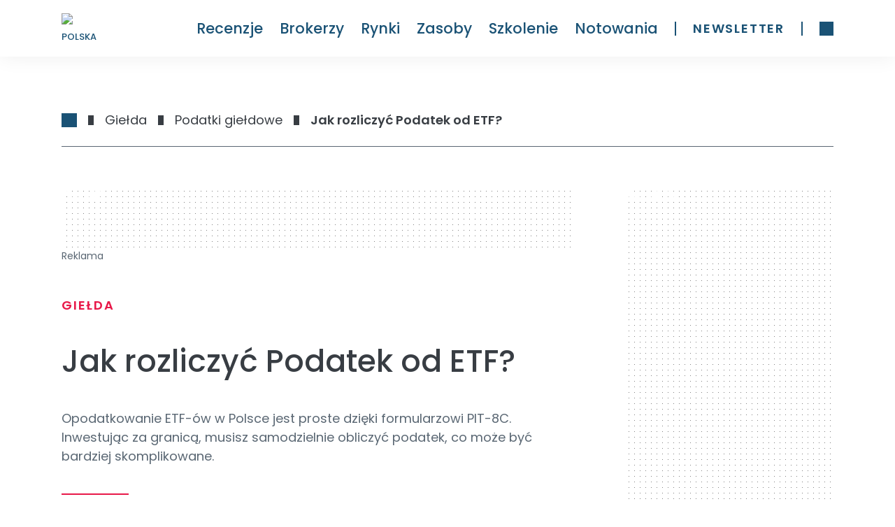

--- FILE ---
content_type: text/html; charset=utf-8
request_url: https://rankia.pl/opodatkowanie-funduszy-etf/
body_size: 56968
content:
<!DOCTYPE html><html lang="pl-PL" data-critters-container><head><meta charset="utf-8"><link rel="dns-prefetch" href="https://rankia.pl"><link rel="preconnect" href="https://www.googletagmanager.com"><link rel="preconnect" href="https://securepubads.g.doubleclick.net"><link rel="preconnect" href="https://sdk.privacy-center.org"><link rel="dns-prefetch" href="https://cdn.cookielaw.org"><link rel="preload" href="/fonts/Poppins-Regular.woff2" as="font" type="font/woff2" crossorigin="anonymous"><link rel="preload" href="/fonts/Poppins-Bold.woff2" as="font" type="font/woff2" crossorigin="anonymous"><link rel="preload" href="/fonts/Poppins-Medium.woff2" as="font" type="font/woff2" crossorigin="anonymous"><link rel="preload" href="/fonts/PlayfairDisplay-Italic.woff2" as="font" type="font/woff2" crossorigin="anonymous"><title>Jak rozliczyć Podatek od ETF? 2025 | Rankia Polska</title><meta name="description" content="Jak rozliczyć podatek od ETF w tym roku? Sprawdź jak rozliczyć się z podatku zarówno dla polskich jak i zagranicznych ETF-ów."><link rel="canonical" href="https://rankia.pl/opodatkowanie-funduszy-etf/"><meta property="og:locale" content="pl_PL"><meta property="og:type" content="article"><meta property="og:title" content="Jak rozliczyć Podatek od ETF? 2025 | Rankia Polska"><meta property="og:description" content="Jak rozliczyć podatek od ETF w tym roku? Sprawdź jak rozliczyć się z podatku zarówno dla polskich jak i zagranicznych ETF-ów."><meta property="og:url" content="https://rankia.pl/opodatkowanie-funduszy-etf/"><meta property="og:site_name" content="Rankia Polska"><meta property="article:published_time" content="2025-01-10T08:03:00+00:00"><meta property="article:modified_time" content="2025-04-09T10:14:26+00:00"><meta property="og:image" content="https://images.rankia.pl/load/1024/L2FwcC91cGxvYWRzLzIwMjIvMTAvZXRmLXBvZGF0a2kuanBn"><meta property="og:image:width" content="550"><meta property="og:image:height" content="330"><meta property="og:image:type" content="image/jpeg"><meta name="author" content="Borjana Stamatoska"><meta name="twitter:card" content="summary_large_image"><meta name="twitter:label1" content="Napisane przez"><meta name="twitter:data1" content="Borjana Stamatoska"><meta name="twitter:label2" content="Szacowany czas czytania"><meta name="twitter:data2" content="6 minut"><script type="application/ld+json" class="yoast-schema-graph">{"@context":"https://schema.org","@graph":[{"@type":"Article","@id":"https://rankia.pl/opodatkowanie-funduszy-etf/#article","isPartOf":{"@id":"https://rankia.pl/opodatkowanie-funduszy-etf/"},"author":{"name":"Borjana Stamatoska","@id":"https://rankia.pl/#/schema/person/8905ab7b4ec3a593ff0c526c647754bb"},"headline":"Jak rozliczyć Podatek od ETF?","datePublished":"2025-01-10T08:03:00+00:00","dateModified":"2025-04-09T10:14:26+00:00","mainEntityOfPage":{"@id":"https://rankia.pl/opodatkowanie-funduszy-etf/"},"wordCount":1098,"publisher":{"@id":"https://rankia.pl/#organization"},"image":{"@id":"https://rankia.pl/opodatkowanie-funduszy-etf/#primaryimage"},"thumbnailUrl":"https://images.rankia.pl/load/1024/L2FwcC91cGxvYWRzLzIwMjIvMTAvZXRmLXBvZGF0a2kuanBn","articleSection":["Giełda","Podatki giełdowe"],"inLanguage":"pl-PL"},{"@type":"WebPage","@id":"https://rankia.pl/opodatkowanie-funduszy-etf/","url":"https://rankia.pl/opodatkowanie-funduszy-etf/","name":"Jak rozliczyć Podatek od ETF? 2025 | Rankia Polska","isPartOf":{"@id":"https://rankia.pl/#website"},"primaryImageOfPage":{"@id":"https://rankia.pl/opodatkowanie-funduszy-etf/#primaryimage"},"image":{"@id":"https://rankia.pl/opodatkowanie-funduszy-etf/#primaryimage"},"thumbnailUrl":"https://images.rankia.pl/load/1024/L2FwcC91cGxvYWRzLzIwMjIvMTAvZXRmLXBvZGF0a2kuanBn","datePublished":"2025-01-10T08:03:00+00:00","dateModified":"2025-04-09T10:14:26+00:00","description":"Jak rozliczyć podatek od ETF w tym roku? Sprawdź jak rozliczyć się z podatku zarówno dla polskich jak i zagranicznych ETF-ów.","breadcrumb":{"@id":"https://rankia.pl/opodatkowanie-funduszy-etf/#breadcrumb"},"inLanguage":"pl-PL","potentialAction":[{"@type":"ReadAction","target":["https://rankia.pl/opodatkowanie-funduszy-etf/"]}]},{"@type":"ImageObject","inLanguage":"pl-PL","@id":"https://rankia.pl/opodatkowanie-funduszy-etf/#primaryimage","url":"https://images.rankia.pl/load/1024/L2FwcC91cGxvYWRzLzIwMjIvMTAvZXRmLXBvZGF0a2kuanBn","contentUrl":"https://images.rankia.pl/load/1024/L2FwcC91cGxvYWRzLzIwMjIvMTAvZXRmLXBvZGF0a2kuanBn","width":550,"height":330,"caption":"etf-podatki"},{"@type":"BreadcrumbList","@id":"https://rankia.pl/opodatkowanie-funduszy-etf/#breadcrumb","itemListElement":[{"@type":"ListItem","position":1,"name":"Home","item":"https://rankia.pl/"},{"@type":"ListItem","position":2,"name":"Giełda","item":"https://rankia.pl/gielda/"},{"@type":"ListItem","position":3,"name":"Jak rozliczyć Podatek od ETF?"}]},{"@type":"WebSite","@id":"https://rankia.pl/#website","url":"https://rankia.pl/","name":"Rankia Polska","description":"","publisher":{"@id":"https://rankia.pl/#organization"},"potentialAction":[{"@type":"SearchAction","target":{"@type":"EntryPoint","urlTemplate":"https://rankia.pl/?s={search_term_string}"},"query-input":{"@type":"PropertyValueSpecification","valueRequired":true,"valueName":"search_term_string"}}],"inLanguage":"pl-PL"},{"@type":"Organization","@id":"https://rankia.pl/#organization","name":"Rankia","url":"https://rankia.pl/","logo":{"@type":"ImageObject","inLanguage":"pl-PL","@id":"https://rankia.pl/#/schema/logo/image/","url":"https://images.rankia.pl/load/1024/L2FwcC91cGxvYWRzLzIwMjEvMDUvY3JvcHBlZC1QTkctSW1hZ2UtNTEyLcOXLTUxMi1waXhlbHMucG5n","contentUrl":"https://images.rankia.pl/load/1024/L2FwcC91cGxvYWRzLzIwMjEvMDUvY3JvcHBlZC1QTkctSW1hZ2UtNTEyLcOXLTUxMi1waXhlbHMucG5n","width":512,"height":512,"caption":"Rankia"},"image":{"@id":"https://rankia.pl/#/schema/logo/image/"}},{"@type":"Person","@id":"https://rankia.pl/#/schema/person/8905ab7b4ec3a593ff0c526c647754bb","name":"Borjana Stamatoska","image":{"@type":"ImageObject","inLanguage":"pl-PL","@id":"https://rankia.pl/#/schema/person/image/","url":"https://images.rankia.pl/load/1024/L2FwcC91cGxvYWRzLzIwMjMvMTAvYm9yamFuYS1wcm9maWxlLmpwZw","contentUrl":"https://images.rankia.pl/load/1024/L2FwcC91cGxvYWRzLzIwMjMvMTAvYm9yamFuYS1wcm9maWxlLmpwZw","caption":"Borjana Stamatoska"},"description":"Borjana to doświadczona specjalistka w obszarze rynków finansowych oraz strategii inwestycyjnych. Od ponad 5 lat związana z branżą finansową, gdzie łączy analityczne podejście z umiejętnościami tworzenia treści, które przyciągają uwagę zarówno czytelników, jak i algorytmów. Specjalizuje się w tematach związanych z inwestowaniem (akcje, GPW, ETF-y, obligacje, geopolityka), a także w budowie strategii SEO i optymalizacji treści. Z powodzeniem tworzy artykuły, scenariusze wideo, newslettery i treści multiformatowe – od edukacyjnych poradników po ostrzegawcze analizy dotyczące ryzykownych platform inwestycyjnych. Na co dzień odpowiada za rozwój treści w Rankia – współtworzy strategie wzrostu ruchu organicznego, zarządza aktualizacją starszych treści, a także rozwija współprace redakcyjne z zewnętrznymi partnerami i ekspertami rynku kapitałowego. DOŚWIADCZENIE: • Strategie inwestycyjne: GPW, ETF-y, obligacje, akcje dywidendowe • Analiza rynków globalnych i lokalnych (ze szczególnym uwzględnieniem Polski) • Tworzenie treści w oparciu o dane, sezonowość i trendy rynkowe • Optymalizacja treści pod SEO • Planowanie i realizacja strategii treści multikanałowej (artykuły, YouTube, newslettery, shorty) W SKRÓCIE: • Ekspertka w zakresie inwestowania, rynków kapitałowych i geopolityki • Specjalistka SEO – strategia contentowa, optymalizacja, linkowanie • Twórczyni treści z ponad 10-letnim doświadczeniem dziennikarskim • Redaktorka, analityczka, strateg","sameAs":["https://www.linkedin.com/in/borjana-stamatoska"],"url":"https://rankia.pl/autor/borjana-stamatoska/"}]}</script><meta name="publisher" content="rankia.pl"><meta name="robots" content="index, follow, max-image-preview:large, max-snippet:-1"><meta name="viewport" content="width=device-width, initial-scale=1"><link rel="preload" href="/assets/logo-rankia.svg" as="image" fetchpriority="high"><meta name="next-head-count" content="36"><link rel="icon" type="image/png" href="/favicon.png"><link rel="shortcut icon" type="image/png" href="/favicon.png"><script defer nomodule src="/_next/static/chunks/polyfills-42372ed130431b0a.js"></script><script defer src="/_next/static/chunks/commons-cde66220.c030e8fbd28eb1a2.js"></script><script defer src="/_next/static/chunks/commons-a3dad144.679447f1726c9686.js"></script><script defer src="/_next/static/chunks/commons-f88dba18.708e487fc7d17221.js"></script><script defer src="/_next/static/chunks/commons-7fe5891a.1b0e58eb763adb19.js"></script><script defer src="/_next/static/chunks/commons-c0d76f48.66a1193a102097a0.js"></script><script defer src="/_next/static/chunks/commons-ad6a2f20.b6c9f2358e9b546f.js"></script><script defer src="/_next/static/chunks/commons-1a29245f.38da26c97cf55c70.js"></script><script defer src="/_next/static/chunks/commons-6185be05.0cae891f938b1834.js"></script><script defer src="/_next/static/chunks/commons-c3fbe29b.fbf72ef30b0b8286.js"></script><script defer src="/_next/static/chunks/commons-2285aa12.9200eb8ac33c3472.js"></script><script defer src="/_next/static/chunks/commons-89d5c698.65dd2eff7149ea60.js"></script><script defer src="/_next/static/chunks/commons-17ede90a.2462d427f273ffc6.js"></script><script defer src="/_next/static/chunks/commons-9dcf9039.6911de32764e353a.js"></script><script defer src="/_next/static/chunks/commons-29f13ec6.74a9a320f03a75c3.js"></script><script defer src="/_next/static/chunks/commons-dae6c06c.82e2f119a2c0f9e2.js"></script><script defer src="/_next/static/chunks/commons-1df5cac5.700c273a08fd55d2.js"></script><script defer src="/_next/static/chunks/commons-bfd05009.6074b20201ffb1b3.js"></script><script defer src="/_next/static/chunks/commons-e9e18ac4.c5ef54678691dba2.js"></script><script defer src="/_next/static/chunks/commons-5fd1d9e2.0cfb777128e7190b.js"></script><script defer src="/_next/static/chunks/commons-207d77d7.4e61bb08b16142a6.js"></script><script defer src="/_next/static/chunks/commons-164ccfd2.717fedb19f8c99a4.js"></script><script defer src="/_next/static/chunks/commons-8cbd2506.93873f0727622727.js"></script><script defer src="/_next/static/chunks/commons-377fed06.6cd73c3812eade04.js"></script><script defer src="/_next/static/chunks/commons-a4833343.5f031ba57436a14c.js"></script><script defer src="/_next/static/chunks/41.3e3c8d826861fc66.js"></script><script src="/_next/static/chunks/webpack-14f7b2ac47550775.js" defer></script><script src="/_next/static/chunks/npm.next-27fcbc0d-2d05e1f0ba5d8106.js" defer></script><script src="/_next/static/chunks/npm.next-0fbe0e3f-c7a7411da805e1e4.js" defer></script><script src="/_next/static/chunks/npm.next-2898f16f-6d5f694c2a58b864.js" defer></script><script src="/_next/static/chunks/npm.react-dom-621563a02ab7c673.js" defer></script><script src="/_next/static/chunks/main-55e95e0f8cddb807.js" defer></script><script src="/_next/static/chunks/npm.sentry-070f27cc-9388e5e78b98c279.js" defer></script><script src="/_next/static/chunks/npm.sentry-05308901-4d6f9998f26c680a.js" defer></script><script src="/_next/static/chunks/npm.sentry-0c3f7e25-9e9bf0d8976504fd.js" defer></script><script src="/_next/static/chunks/npm.sentry-8e62cb13-2d1c63b82bcefffd.js" defer></script><script src="/_next/static/chunks/npm.sentry-4afe2aea-ee86c1a6691e34e4.js" defer></script><script src="/_next/static/chunks/npm.sentry-e9bb27a0-ee7906a812ceea16.js" defer></script><script src="/_next/static/chunks/npm.sentry-32ff26c5-e0d9d64aaf33678f.js" defer></script><script src="/_next/static/chunks/npm.sentry-035ffc79-afc1f7efeb62a3c3.js" defer></script><script src="/_next/static/chunks/npm.sentry-28a38268-76d615db96f5ddee.js" defer></script><script src="/_next/static/chunks/npm.sentry-42400244-e01e0d6281e0d6ce.js" defer></script><script src="/_next/static/chunks/npm.sentry-a8637706-1a79b9d1f1714171.js" defer></script><script src="/_next/static/chunks/npm.sentry-a15fe044-a7a5df7e944b0299.js" defer></script><script src="/_next/static/chunks/npm.sentry-internal-8de3d422-cb2216a7de0d1db2.js" defer></script><script src="/_next/static/chunks/npm.sentry-internal-bc4083c3-eb1469ac2b98597f.js" defer></script><script src="/_next/static/chunks/npm.sentry-internal-a3bc572f-62f7a14d61832754.js" defer></script><script src="/_next/static/chunks/npm.sentry-internal-07fc9f10-c6b2869ebc9cd763.js" defer></script><script src="/_next/static/chunks/npm.upstash-21468bbbb6b0c570.js" defer></script><script src="/_next/static/chunks/npm.buffer-d7c4ffc707ba68f9.js" defer></script><script src="/_next/static/chunks/pages/_app-f3956634-22da48cc811afa7d.js" defer></script><script src="/_next/static/chunks/pages/_app-b5961e9b-c5f81cfbd199a922.js" defer></script><script src="/_next/static/chunks/npm.instantsearch.js-bc061633e84dabc0.js" defer></script><script src="/_next/static/chunks/npm.react-instantsearch-core-da0d34872e5dde90.js" defer></script><script src="/_next/static/chunks/npm.algoliasearch-helper-36c3126db43d4291.js" defer></script><script src="/_next/static/chunks/npm.algolia-5af8c597-b7eda5dd97daa254.js" defer></script><script src="/_next/static/chunks/npm.algolia-ca068087-18c53294b25e7c8c.js" defer></script><script src="/_next/static/chunks/npm.algolia-7d5e9ee9-2aa92e3424ef718b.js" defer></script><script src="/_next/static/chunks/npm.react-property-744344ee85af186f.js" defer></script><script src="/_next/static/chunks/npm.domhandler-f0577d2a9d224607.js" defer></script><script src="/_next/static/chunks/4766-1e02b6c276632baa.js" defer></script><script src="/_next/static/chunks/pages/%5B%5B...slug%5D%5D-f3956634-08a606736919e6a5.js" defer></script><script src="/_next/static/chunks/pages/%5B%5B...slug%5D%5D-a3dad144-33ab9a6b8ee55318.js" defer></script><script src="/_next/static/chunks/pages/%5B%5B...slug%5D%5D-f88dba18-7f7c05e78535cae8.js" defer></script><script src="/_next/static/chunks/pages/%5B%5B...slug%5D%5D-f5ee3ce1-2b4d0a3af15e05e2.js" defer></script><script src="/_next/static/608ac4874ec1/_buildManifest.js" defer></script><script src="/_next/static/608ac4874ec1/_ssgManifest.js" defer></script><style>.textSmall{font-size:var(--typography-text-small-font-size);font-weight:var(--typography-text-small-font-weight);line-height:var(--typography-text-small-line-height)}:root{--color-color-neutral0:#fff;--color-light-background:#ebf6ff;--color-color-success:#00856f;--color-color-neutral3:#f0f0f0;--color-color-alert:#fcff74;--color-color-neutral2:#5a6773;--color-color-info:#58a8da;--color-color-neutral1:#383d43;--color-color-danger:#e91101;--color-color-accent:#e81949;--color-color-primary:#1a5275;--radius-radius24:24px;--radius-radius64:64px;--radius-radius08:8px;--radius-radius04:4px;--radius-radius02:2px;--shadow-shadow-heavy:0px 4px 10px rgba(0,0,0,.1);--shadow-shadow-faded:0px 0px 30px rgba(0,0,0,.07);--shadow-shadow-faded-darker:0px 0px 30px rgba(0,0,0,.1);--spacing-xxxxl:64.00000349691118px;--spacing-xxxl:56.00000349691118px;--spacing-xxl:48.00000349691118px;--spacing-xl:40.00000349691118px;--spacing-lg:32.00000349691118px;--spacing-md:24.000003496911177px;--spacing-sm:16.000003496911177px;--spacing-xs:8.000003496911177px;--spacing-xxs:4.000003496911177px;--typography-text-small-underlined-bold-font-family:"Poppins";--typography-text-small-underlined-bold-font-size:14px;--typography-text-small-underlined-bold-line-height:21px;--typography-text-small-underlined-bold-font-weight:600;--typography-text-small-underlined-font-family:"Poppins";--typography-text-small-underlined-font-size:14px;--typography-text-small-underlined-line-height:21px;--typography-text-small-underlined-font-weight:400;--typography-text-small-italic-font-family:"Poppins";--typography-text-small-italic-font-size:14px;--typography-text-small-italic-line-height:21px;--typography-text-small-italic-font-weight:400;--typography-text-small-bold-font-family:"Poppins";--typography-text-small-bold-font-size:14px;--typography-text-small-bold-line-height:21px;--typography-text-small-bold-font-weight:600;--typography-text-small-medium-font-family:"Poppins";--typography-text-small-medium-font-size:14px;--typography-text-small-medium-line-height:21px;--typography-text-small-medium-font-weight:500;--typography-text-small-font-family:"Poppins";--typography-text-small-font-size:14px;--typography-text-small-line-height:21px;--typography-text-small-font-weight:400;--typography-text-underlined-bold-font-family:"Poppins";--typography-text-underlined-bold-font-size:18px;--typography-text-underlined-bold-line-height:27px;--typography-text-underlined-bold-font-weight:600;--typography-text-underlined-font-family:"Poppins";--typography-text-underlined-font-size:18px;--typography-text-underlined-line-height:27px;--typography-text-underlined-font-weight:400;--typography-text-italic-font-family:"Poppins";--typography-text-italic-font-size:18px;--typography-text-italic-line-height:27px;--typography-text-italic-font-weight:400;--typography-text-bold-font-family:"Poppins";--typography-text-bold-font-size:18px;--typography-text-bold-line-height:27px;--typography-text-bold-font-weight:600;--typography-text-medium-font-family:"Poppins";--typography-text-medium-font-size:18px;--typography-text-medium-line-height:27px;--typography-text-medium-font-weight:500;--typography-text-font-family:"Poppins";--typography-text-font-size:18px;--typography-text-line-height:27px;--typography-text-font-weight:400;--typography-text-inputs-font-family:"Poppins";--typography-text-inputs-font-size:18px;--typography-text-inputs-line-height:27px;--typography-text-inputs-font-weight:400;--typography-title-smallest-mobile-font-family:"Poppins";--typography-title-smallest-mobile-font-size:16px;--typography-title-smallest-mobile-line-height:22px;--typography-title-smallest-mobile-font-weight:600;--typography-title-small-mobile-font-family:"Poppins";--typography-title-small-mobile-font-size:23px;--typography-title-small-mobile-line-height:31px;--typography-title-small-mobile-font-weight:500;--typography-title-medium-mobile-font-family:"Poppins";--typography-title-medium-mobile-font-size:26px;--typography-title-medium-mobile-line-height:35px;--typography-title-medium-mobile-font-weight:500;--typography-title-big-mobile-font-family:"Poppins";--typography-title-big-mobile-font-size:29px;--typography-title-big-mobile-line-height:39px;--typography-title-big-mobile-font-weight:500;--typography-title-bigger-mobile-font-family:"Poppins";--typography-title-bigger-mobile-font-size:32px;--typography-title-bigger-mobile-line-height:43px;--typography-title-bigger-mobile-font-weight:500;--typography-title-deco-mobile-font-family:"Playfair Display";--typography-title-deco-mobile-font-size:32px;--typography-title-deco-mobile-line-height:43px;--typography-title-deco-mobile-font-weight:500;--typography-title-deco-desktop-font-family:"Playfair Display";--typography-title-deco-desktop-font-size:55px;--typography-title-deco-desktop-line-height:70px;--typography-title-deco-desktop-font-weight:500;--typography-title-smallest-desktop-font-family:"Poppins";--typography-title-smallest-desktop-font-size:18px;--typography-title-smallest-desktop-line-height:23px;--typography-title-smallest-desktop-font-weight:600;--typography-title-smaller-desktop-font-family:"Poppins";--typography-title-smaller-desktop-font-size:21px;--typography-title-smaller-desktop-line-height:30px;--typography-title-smaller-desktop-font-weight:500;--typography-title-small-desktop-font-family:"Poppins";--typography-title-small-desktop-font-size:28px;--typography-title-small-desktop-line-height:36px;--typography-title-small-desktop-font-weight:500;--typography-title-medium-desktop-font-family:"Poppins";--typography-title-medium-desktop-font-size:35px;--typography-title-medium-desktop-line-height:47px;--typography-title-medium-desktop-font-weight:500;--typography-title-big-desktop-font-family:"Poppins";--typography-title-big-desktop-font-size:44px;--typography-title-big-desktop-line-height:57px;--typography-title-big-desktop-font-weight:500;--typography-title-bigger-desktop-font-family:"Poppins";--typography-title-bigger-desktop-font-size:55px;--typography-title-bigger-desktop-line-height:70px;--typography-title-bigger-desktop-font-weight:500}*,:after,:before{--tw-border-spacing-x:0;--tw-border-spacing-y:0;--tw-translate-x:0;--tw-translate-y:0;--tw-rotate:0;--tw-skew-x:0;--tw-skew-y:0;--tw-scale-x:1;--tw-scale-y:1;--tw-pan-x: ;--tw-pan-y: ;--tw-pinch-zoom: ;--tw-scroll-snap-strictness:proximity;--tw-gradient-from-position: ;--tw-gradient-via-position: ;--tw-gradient-to-position: ;--tw-ordinal: ;--tw-slashed-zero: ;--tw-numeric-figure: ;--tw-numeric-spacing: ;--tw-numeric-fraction: ;--tw-ring-inset: ;--tw-ring-offset-width:0px;--tw-ring-offset-color:#fff;--tw-ring-color:rgba(59,130,246,.5);--tw-ring-offset-shadow:0 0 #0000;--tw-ring-shadow:0 0 #0000;--tw-shadow:0 0 #0000;--tw-shadow-colored:0 0 #0000;--tw-blur: ;--tw-brightness: ;--tw-contrast: ;--tw-grayscale: ;--tw-hue-rotate: ;--tw-invert: ;--tw-saturate: ;--tw-sepia: ;--tw-drop-shadow: ;--tw-backdrop-blur: ;--tw-backdrop-brightness: ;--tw-backdrop-contrast: ;--tw-backdrop-grayscale: ;--tw-backdrop-hue-rotate: ;--tw-backdrop-invert: ;--tw-backdrop-opacity: ;--tw-backdrop-saturate: ;--tw-backdrop-sepia: ;--tw-contain-size: ;--tw-contain-layout: ;--tw-contain-paint: ;--tw-contain-style: }*,:after,:before{box-sizing:border-box;border:0 solid #e5e7eb}:after,:before{--tw-content:""}html{line-height:1.5;-webkit-text-size-adjust:100%;-moz-tab-size:4;-o-tab-size:4;tab-size:4;font-family:ui-sans-serif,system-ui,sans-serif,Apple Color Emoji,Segoe UI Emoji,Segoe UI Symbol,Noto Color Emoji;font-feature-settings:normal;font-variation-settings:normal;-webkit-tap-highlight-color:transparent}body{margin:0;line-height:inherit}h1,h2,h3{font-size:inherit;font-weight:inherit}a{color:inherit;text-decoration:inherit}strong{font-weight:bolder}table{text-indent:0;border-color:inherit;border-collapse:collapse}button{font-family:inherit;font-feature-settings:inherit;font-variation-settings:inherit;font-size:100%;font-weight:inherit;line-height:inherit;letter-spacing:inherit;color:inherit;margin:0;padding:0}button{text-transform:none}button{-webkit-appearance:button;background-color:transparent;background-image:none}figure,h1,h2,h3,p{margin:0}ol,ul{list-style:none;margin:0;padding:0}button{cursor:pointer}iframe,img{display:block;vertical-align:middle}img{max-width:100%;height:auto}.relative{position:relative}.sticky{position:sticky}.top-\[96px\]{top:96px}.mx-sm{margin-left:var(--spacing-sm);margin-right:var(--spacing-sm)}.ml-md{margin-left:var(--spacing-md)}.mt-2xl{margin-top:var(--spacing-xxl)}.mt-3xl{margin-top:var(--spacing-xxxl)}.mt-sm{margin-top:var(--spacing-sm)}.mt-xl{margin-top:var(--spacing-xl)}.block{display:block}.flex{display:flex}.hidden{display:none}.h-full{height:100%}.min-h-\[12px\]{min-height:12px}.min-h-\[45px\]{min-height:45px}.min-h-screen{min-height:100vh}.w-\[336px\]{width:336px}.w-full{width:100%}.min-w-\[288px\]{min-width:288px}.min-w-\[91px\]{min-width:91px}.min-w-xs{min-width:var(--spacing-xs)}.max-w-\[728px\]{max-width:728px}.cursor-pointer{cursor:pointer}.list-disc{list-style-type:disc}.flex-col{flex-direction:column}.items-end{align-items:flex-end}.items-center{align-items:center}.justify-center{justify-content:center}.gap-xs{gap:var(--spacing-xs)}.space-y-lg>:not([hidden])~:not([hidden]){--tw-space-y-reverse:0;margin-top:calc(var(--spacing-lg) * calc(1 - var(--tw-space-y-reverse)));margin-bottom:calc(var(--spacing-lg) * var(--tw-space-y-reverse))}.space-y-md>:not([hidden])~:not([hidden]){--tw-space-y-reverse:0;margin-top:calc(var(--spacing-md) * calc(1 - var(--tw-space-y-reverse)));margin-bottom:calc(var(--spacing-md) * var(--tw-space-y-reverse))}.space-y-sm>:not([hidden])~:not([hidden]){--tw-space-y-reverse:0;margin-top:calc(var(--spacing-sm) * calc(1 - var(--tw-space-y-reverse)));margin-bottom:calc(var(--spacing-sm) * var(--tw-space-y-reverse))}.space-y-xl>:not([hidden])~:not([hidden]){--tw-space-y-reverse:0;margin-top:calc(var(--spacing-xl) * calc(1 - var(--tw-space-y-reverse)));margin-bottom:calc(var(--spacing-xl) * var(--tw-space-y-reverse))}.space-y-xs>:not([hidden])~:not([hidden]){--tw-space-y-reverse:0;margin-top:calc(var(--spacing-xs) * calc(1 - var(--tw-space-y-reverse)));margin-bottom:calc(var(--spacing-xs) * var(--tw-space-y-reverse))}.rounded-t-radius-24{border-top-left-radius:var(--radius-radius24)}.rounded-t-radius-24{border-top-right-radius:var(--radius-radius24)}.bg-neutral0{background-color:var(--color-color-neutral0)}.bg-neutral2{background-color:var(--color-color-neutral2)}.bg-neutral3{background-color:var(--color-color-neutral3)}.pt-md{padding-top:var(--spacing-md)}.pt-xs{padding-top:var(--spacing-xs)}.text-left{text-align:left}.text-title-medium-mobile{font-size:var(--typography-title-medium-mobile-font-size)}.text-title-small-mobile{font-size:var(--typography-title-small-mobile-font-size)}.font-title-medium-mobile{font-weight:var(--typography-title-medium-mobile-font-weight)}.font-title-small-mobile{font-weight:var(--typography-title-small-mobile-font-weight)}.leading-title-medium-mobile{line-height:var(--typography-title-medium-mobile-line-height)}.leading-title-small-mobile{line-height:var(--typography-title-small-mobile-line-height)}.text-accent{color:var(--color-color-accent)}.text-neutral0{color:var(--color-color-neutral0)}.text-neutral1{color:var(--color-color-neutral1)}.text-neutral2{color:var(--color-color-neutral2)}.text-primary{color:var(--color-color-primary)}.transition-colors{transition-property:color,background-color,border-color,text-decoration-color,fill,stroke;transition-timing-function:cubic-bezier(.4,0,.2,1);transition-duration:.15s}.no-scrollbar::-webkit-scrollbar{display:none}.no-scrollbar{-ms-overflow-style:none;scrollbar-width:none}:root{--title-smallest-desktop-letter-spacing:calc(var(--typography-title-smallest-desktop-font-size) * 0.1);--title-smallest-mobile-letter-spacing:calc(var(--typography-title-smallest-mobile-font-size) * 0.1)}#__next,body,html{display:block;min-height:100%;height:100%;scroll-behavior:smooth}.boxed-content{padding:0 calc(50vw - 640px)}.layout{min-height:calc(100% - 915px)}.basic-x-padding{padding:0 16px}@media (min-width:500px) and (max-width:1023px){.boxed-content{padding:0 calc(50vw - 250px)}}@media (min-width:1024px){.layout{min-height:calc(100% - 400px)}.basic-x-padding{padding:0 88px}}body{font-family:Poppins,Verdana,sans-serif}h1{font-family:Poppins,monospace,sans-serif}ul{list-style-type:disc}.hover\:text-accent:hover{color:var(--color-color-accent)}.hover\:opacity-60:hover{opacity:.6}.group:hover .group-hover\:bg-accent{background-color:var(--color-color-accent)}@media (min-width:768px){.md\:mt-\[81px\]{margin-top:81px}.md\:pt-lg{padding-top:var(--spacing-lg)}}@media (min-width:1024px){.lg\:mt-2xl{margin-top:var(--spacing-xxl)}.lg\:mt-6xl{margin-top:80px}.lg\:mt-md{margin-top:var(--spacing-md)}.lg\:block{display:block}.lg\:flex{display:flex}.lg\:hidden{display:none}.lg\:min-w-\[366px\]{min-width:366px}.lg\:flex-row{flex-direction:row}.lg\:space-x-sm>:not([hidden])~:not([hidden]){--tw-space-x-reverse:0;margin-right:calc(var(--spacing-sm) * var(--tw-space-x-reverse));margin-left:calc(var(--spacing-sm) * calc(1 - var(--tw-space-x-reverse)))}.lg\:space-y-0>:not([hidden])~:not([hidden]){--tw-space-y-reverse:0;margin-top:calc(0px * calc(1 - var(--tw-space-y-reverse)));margin-bottom:calc(0px * var(--tw-space-y-reverse))}.lg\:rounded-t-radius-64{border-top-left-radius:var(--radius-radius64)}.lg\:rounded-t-radius-64{border-top-right-radius:var(--radius-radius64)}.lg\:border-b-\[0\.5px\]{border-bottom-width:.5px}.lg\:border-neutral2{border-color:var(--color-color-neutral2)}.lg\:text-title-medium-desktop{font-size:var(--typography-title-medium-desktop-font-size)}.lg\:text-title-small-desktop{font-size:var(--typography-title-small-desktop-font-size)}.lg\:font-title-medium-desktop{font-weight:var(--typography-title-medium-desktop-font-weight)}.lg\:font-title-small-desktop{font-weight:var(--typography-title-small-desktop-font-weight)}.lg\:leading-title-medium-desktop{line-height:var(--typography-title-medium-desktop-line-height)}.lg\:leading-title-small-desktop{line-height:var(--typography-title-small-desktop-line-height)}}@media (min-width:1280px){.xl\:min-w-\[120px\]{min-width:120px}.xl\:space-y-md>:not([hidden])~:not([hidden]){--tw-space-y-reverse:0;margin-top:calc(var(--spacing-md) * calc(1 - var(--tw-space-y-reverse)));margin-bottom:calc(var(--spacing-md) * var(--tw-space-y-reverse))}}.Footer_footer__yUjxG{background-color:var(--color-color-primary);padding-top:var(--spacing-xl);padding-bottom:var(--spacing-xl);text-align:left;color:var(--color-color-neutral0)}@media (min-width:1024px){.Footer_footer__yUjxG{padding-top:var(--spacing-xxxxl);padding-bottom:72px}}.Footer_footerContent__AmH4E{height:100%;width:100%}.Footer_container__UU6GV{margin-top:var(--spacing-xl);display:flex;flex-direction:column;align-items:baseline;padding-bottom:var(--spacing-md)}@media (min-width:1024px){.Footer_container__UU6GV{margin-top:var(--spacing-md);flex-direction:row;justify-content:space-between;gap:var(--spacing-xl)}}.Footer_newsletter__maOW4{width:80%}@media (min-width:1024px){.Footer_newsletter__maOW4{width:25%}}.Footer_socialNetwork__COvux .Footer_icons__qiF7m{display:flex;flex-direction:row;align-items:flex-end;justify-content:flex-start;gap:var(--spacing-md)}.Footer_links__xMRa4{margin-top:var(--spacing-md);display:flex;flex-direction:column;justify-content:center}.Footer_subscribeButton__0E3R_{display:flex;max-height:43px;width:-moz-fit-content;width:fit-content;align-items:center;justify-content:center;border-radius:var(--radius-radius04);background-color:var(--color-color-neutral0);padding:var(--spacing-sm) var(--spacing-md);font-size:var(--typography-title-smallest-mobile-font-size);font-weight:var(--typography-title-smallest-mobile-font-weight);text-transform:uppercase;line-height:var(--typography-title-smallest-mobile-line-height);letter-spacing:var(--title-smallest-mobile-letter-spacing);color:var(--color-color-primary)}.Footer_subscribeButton__0E3R_:hover{background-color:var(--color-color-accent);color:var(--color-color-neutral0)}@media (min-width:1024px){.Footer_subscribeButton__0E3R_{font-size:var(--typography-title-smallest-desktop-font-size);font-weight:var(--typography-title-smallest-desktop-font-weight);line-height:var(--typography-title-smallest-desktop-line-height);letter-spacing:var(--title-smallest-desktop-letter-spacing)}}.Footer_usefulLinks__XONyG ul{list-style-type:none}.Footer_usefulLinks__XONyG ul>:not([hidden])~:not([hidden]){--tw-space-y-reverse:0;margin-top:calc(var(--spacing-xxs) * calc(1 - var(--tw-space-y-reverse)));margin-bottom:calc(var(--spacing-xxs) * var(--tw-space-y-reverse))}.Footer_logoRankia__mTnTI{padding-bottom:var(--spacing-sm)}.Footer_title__1wNYr{font-size:var(--typography-title-smallest-mobile-font-size);font-weight:var(--typography-title-smallest-mobile-font-weight);text-transform:uppercase;line-height:var(--typography-title-smallest-mobile-line-height);letter-spacing:var(--title-smallest-mobile-letter-spacing)}@media (min-width:1024px){.Footer_title__1wNYr{font-size:var(--typography-title-smallest-desktop-font-size);font-weight:var(--typography-title-smallest-desktop-font-weight);line-height:var(--typography-title-smallest-desktop-line-height);letter-spacing:var(--title-smallest-desktop-letter-spacing)}}.Footer_subtitle__ghm9g{margin-top:var(--spacing-md);margin-bottom:var(--spacing-md)}.Footer_linkItems__MTaCd,.Footer_subtitle__ghm9g{font-size:var(--typography-text-font-size);font-weight:var(--typography-text-font-weight);line-height:var(--typography-text-line-height)}.Footer_linkItems__MTaCd{margin-top:var(--spacing-sm);margin-bottom:var(--spacing-sm)}.Footer_linkItems__MTaCd:hover{opacity:.6}.Footer_footerBottomContainer__xUHBR{margin-top:var(--spacing-sm);display:flex;flex-direction:column;align-items:center;justify-content:space-between}@media (min-width:1024px){.Footer_footerBottomContainer__xUHBR{flex-direction:row}}.Footer_dot__n5Qqr{height:var(--spacing-xxs);width:var(--spacing-xxs);border-radius:9999px;background-color:var(--color-color-neutral0)}.Footer_legalList__qH7hp{display:flex;max-width:80%;list-style-type:none;flex-wrap:wrap;align-items:center;justify-content:center;gap:var(--spacing-xs)}@media (min-width:1024px){.Footer_legalList__qH7hp{flex-direction:row;justify-content:flex-start}}.Footer_itemLegal__ZEJVf{display:flex;align-items:center;gap:var(--spacing-xs);font-size:var(--typography-text-small-font-size);font-weight:var(--typography-text-small-font-weight);line-height:var(--typography-text-small-line-height)}.Footer_itemLegal__ZEJVf a:hover{opacity:.6}.Footer_separator__RDDU5{margin-top:var(--spacing-lg);margin-bottom:var(--spacing-lg);height:.5px;width:100%;background-color:var(--color-color-neutral0)}.Footer_copyright__m8i3P{margin-top:var(--spacing-md);font-size:var(--typography-text-small-font-size);font-weight:var(--typography-text-small-font-weight);line-height:var(--typography-text-small-line-height)}@media (min-width:1024px){.Footer_copyright__m8i3P{margin-top:0}}.Footer_disclaimer__FdU7a{margin-top:var(--spacing-xl);font-size:var(--typography-text-small-font-size);font-weight:var(--typography-text-small-font-weight);font-style:italic;line-height:var(--typography-text-small-line-height);color:var(--color-color-neutral0)}@media (min-width:1024px){.Footer_disclaimer__FdU7a{margin-top:var(--spacing-md)}}.Banner_slot__mLwzj{overflow:hidden;color:var(--color-color-neutral0);margin:0;--dot-bg:#fff;--dot-color:grey;--dot-size:1px;--dot-space:8px;background:linear-gradient(90deg,var(--dot-bg) calc(var(--dot-space) - var(--dot-size)),transparent 0) 0 0 /var(--dot-space) var(--dot-space),linear-gradient(var(--dot-bg) calc(var(--dot-space) - var(--dot-size)),transparent 0) 0 0 /var(--dot-space) var(--dot-space),var(--dot-color)}.ArticlePreview_articlePreviewTitleMedium__XzvyM{font-size:var(--typography-text-medium-font-size);font-weight:var(--typography-text-medium-font-weight);line-height:var(--typography-text-medium-line-height)}.ArticlePreview_articlePreviewTitleMedium__XzvyM:hover{color:var(--color-color-accent)}.ArticlePreview_authorText__ctpZY{display:flex;font-size:var(--typography-text-small-font-size);font-weight:var(--typography-text-small-font-weight);line-height:var(--typography-text-small-line-height)}.ArticlePreview_authorLink__fL44I{margin-left:var(--spacing-xxs);margin-right:var(--spacing-xxs);text-decoration-line:underline}.ArticlePreview_authorLink__fL44I:hover{color:var(--color-color-accent);text-decoration-line:none}.ArticlePreview_dateBlock__bqwUZ{display:flex;flex-wrap:wrap;align-items:center;-moz-column-gap:var(--spacing-xs);column-gap:var(--spacing-xs);font-size:var(--typography-text-small-font-size);font-weight:var(--typography-text-small-font-weight);line-height:var(--typography-text-small-line-height)}.ArticlePreview_separatorDot__ZPsHv{height:var(--spacing-xxs);width:var(--spacing-xxs);border-radius:9999px}.ArticlePreview_articleImage__VCl5j{margin-bottom:var(--spacing-md);height:120px;min-height:120px;width:100%;border-radius:var(--radius-radius08);background-size:cover;background-position:50%;background-repeat:no-repeat}.ArticlePreview_articleImage__VCl5j:hover{opacity:.6}@media (min-width:1024px){.ArticlePreview_articleImage__VCl5j{height:178px;min-height:178px}}@media (min-width:1280px){.ArticlePreview_articleImage__VCl5j{max-width:428px}}.ArticlePreview_articleImage__VCl5j{background-image:var(--article-bg-img)}@media (min-width:1280px){.ArticlePreview_titleArticlePreviewWidth__Ka_bp{max-width:428px}}.MenuBaseList_menuBaseContainer__rCqaW{margin-left:auto;display:none;align-items:center;justify-content:center}@media (min-width:1024px){.MenuBaseList_menuBaseContainer__rCqaW{display:flex}}.MenuBaseList_separator__2ULNx{margin-left:var(--spacing-md);height:1.25rem;min-width:2px;background-color:var(--color-color-primary)}.MenuBaseList_itemMenuBase__MXom_{margin-left:var(--spacing-sm);font-size:16px;font-weight:var(--typography-text-small-font-weight);line-height:var(--typography-text-small-line-height)}.MenuBaseList_itemMenuBase__MXom_:hover{color:var(--color-color-accent)}@media (min-width:1280px){.MenuBaseList_itemMenuBase__MXom_{margin-left:var(--spacing-md);font-size:var(--typography-title-smaller-desktop-font-size);font-weight:var(--typography-title-smaller-desktop-font-weight);line-height:var(--typography-title-smaller-desktop-line-height)}}.MenuBaseList_itemNewsletter__L8f_2{margin-left:var(--spacing-sm);font-size:16px;font-weight:var(--typography-text-small-font-weight);text-transform:uppercase;line-height:var(--typography-text-small-line-height);letter-spacing:var(--title-smallest-desktop-letter-spacing);color:var(--color-color-primary)}.MenuBaseList_itemNewsletter__L8f_2:hover{color:var(--color-color-accent)}@media (min-width:1280px){.MenuBaseList_itemNewsletter__L8f_2{margin-left:var(--spacing-md);font-size:var(--typography-title-smallest-desktop-font-size);font-weight:var(--typography-title-smallest-desktop-font-weight);line-height:var(--typography-title-smallest-desktop-line-height)}}.Header_headerContainer__TYmcC{position:fixed;top:0;z-index:50;max-height:81px;min-height:var(--spacing-xxxl);width:100%;background-color:var(--color-color-neutral0);--tw-shadow:var(--shadow-shadow-faded);--tw-shadow-colored:var(--shadow-shadow-faded);box-shadow:var(--tw-ring-offset-shadow,0 0 #0000),var(--tw-ring-shadow,0 0 #0000),var(--tw-shadow)}@media (min-width:1024px){.Header_headerContainer__TYmcC{padding-top:12.5px;padding-bottom:12.5px}}.Header_listsContainer__I6Acl{display:flex;min-height:var(--spacing-xxxl);align-items:center;justify-content:space-between}@media (min-width:1024px){.Header_listsContainer__I6Acl{justify-content:flex-start}}.Header_imageLink__0ESiA{position:absolute;left:50%;display:flex;--tw-translate-x:-50%;transform:translate(var(--tw-translate-x),var(--tw-translate-y)) rotate(var(--tw-rotate)) skewX(var(--tw-skew-x)) skewY(var(--tw-skew-y)) scaleX(var(--tw-scale-x)) scaleY(var(--tw-scale-y));flex-direction:column;align-items:center;justify-content:center}.Header_imageLink__0ESiA:hover{opacity:.7}@media (min-width:1024px){.Header_imageLink__0ESiA{position:relative;left:0;--tw-translate-x:0px;transform:translate(var(--tw-translate-x),var(--tw-translate-y)) rotate(var(--tw-rotate)) skewX(var(--tw-skew-x)) skewY(var(--tw-skew-y)) scaleX(var(--tw-scale-x)) scaleY(var(--tw-scale-y))}}.Header_logoText__ChUVO{display:block;width:100%;text-align:center;font-size:11px;font-weight:var(--typography-text-medium-font-weight);text-transform:uppercase;color:var(--color-color-primary)}@media (min-width:1024px){.Header_logoText__ChUVO{text-align:left;font-size:13px}}.FullMenuStructure_fullMenuContainer__rZbEC{display:none;position:absolute;left:-9999px;top:-9999px}.FullMenuStructure_mainMenu__3Ebcv,.FullMenuStructure_submenu__Xn63Q{list-style-type:none;padding:0;margin:0}.FullMenuStructure_menuItem__8XPY6{margin:0;padding:0}.FullMenuStructure_menuLink__HABVy,.FullMenuStructure_menuText___68vm{text-decoration:none;color:inherit}.Breadcrumbs_breadcrumbsBlock__EoXB1{position:relative;display:flex;align-items:center;overflow-x:auto;white-space:nowrap;padding-right:var(--spacing-xl);padding-bottom:0;color:var(--color-color-neutral1)}@media (min-width:1024px){.Breadcrumbs_breadcrumbsBlock__EoXB1{padding-bottom:var(--spacing-md)}}@media (min-width:1280px){.Breadcrumbs_breadcrumbsBlock__EoXB1{font-size:var(--typography-text-font-size);font-weight:var(--typography-text-font-weight);line-height:var(--typography-text-line-height)}}.Breadcrumbs_homePageLink__raEyM{position:relative;min-height:20px;min-width:22px}.Breadcrumbs_linkItem__gaoy8{font-size:var(--typography-text-font-size);font-weight:var(--typography-text-font-weight);line-height:var(--typography-text-line-height);color:var(--color-color-neutral1)}.Breadcrumbs_linkItem__gaoy8:hover{color:var(--color-color-neutral2)}.Breadcrumbs_lastItem__aLSfd{max-width:700px;overflow:hidden;text-overflow:ellipsis;white-space:nowrap;font-size:var(--typography-text-bold-font-size);font-weight:var(--typography-text-bold-font-weight);line-height:var(--typography-text-bold-line-height)}.styles_block-content__qJyum{word-wrap:break-word;max-width:100vw}.styles_block-content__qJyum>:not([hidden])~:not([hidden]){--tw-space-y-reverse:0;margin-top:calc(var(--spacing-md) * calc(1 - var(--tw-space-y-reverse)));margin-bottom:calc(var(--spacing-md) * var(--tw-space-y-reverse))}.styles_block-content__qJyum{overflow:hidden;padding-bottom:var(--spacing-sm);font-size:var(--typography-text-font-size);font-weight:var(--typography-text-font-weight);line-height:var(--typography-text-line-height)}@media (min-width:1024px){.styles_block-content__qJyum{max-width:600px}}@media (min-width:1280px){.styles_block-content__qJyum{max-width:728px}}.styles_block-content__qJyum ul[class~=list-unordered]{list-style:revert;padding-left:16px}.styles_block-content__qJyum ol[class~=list-ordered]{list-style:revert;padding-left:24px}.styles_block-content__qJyum a:not([class~=wp-block-button]){color:var(--color-color-primary);text-decoration:none;margin-top:25px}.styles_block-content__qJyum a:not([class~=wp-block-button]):hover{color:var(--color-color-accent);text-decoration:none}.styles_block-content__qJyum strong{font-weight:600}.styles_cardContainer__bHG_T{padding-left:var(--spacing-sm);padding-right:var(--spacing-sm)}.styles_paragraph__wlx_e{color:var(--color-color-neutral1)}.styles_listItem__SmT_1{display:list-item}ol>.styles_listItem__SmT_1{font-size:var(--typography-text-bold-font-size);font-weight:var(--typography-text-bold-font-weight);line-height:var(--typography-text-bold-line-height)}ol>.styles_listItem__SmT_1{margin-left:var(--spacing-md);color:var(--color-color-accent)}ul>.styles_listItem__SmT_1{margin-left:var(--spacing-md)}.styles_itemListText__ui4Pw{font-size:var(--typography-text-font-size);font-weight:var(--typography-text-font-weight);line-height:var(--typography-text-line-height);color:var(--color-color-neutral1)}ul .styles_itemListText__ui4Pw{color:var(--color-color-neutral1)}.styles_htmlItem__NUrKg>:not([hidden])~:not([hidden]){--tw-space-y-reverse:0;margin-top:calc(var(--spacing-sm) * calc(1 - var(--tw-space-y-reverse)));margin-bottom:calc(var(--spacing-sm) * var(--tw-space-y-reverse))}.styles_htmlItem__NUrKg{overflow-x:auto}.styles_htmlItem__5tRYK figure[class~=wp-block-table]{overflow-x:auto;margin-bottom:16px}.styles_htmlItem__5tRYK table{width:100%;border-collapse:collapse;overflow-x:auto;border-width:0;color:var(--color-color-neutral1)}.styles_htmlItem__5tRYK table tbody{width:100%}.styles_htmlItem__5tRYK table td{padding-right:var(--spacing-lg)}.styles_htmlItem__5tRYK table tr:first-child th{border-bottom-width:1.5px;border-color:var(--color-color-accent);padding-bottom:var(--spacing-sm);text-align:left}.styles_htmlItem__5tRYK table tr td{border-bottom-width:.5px;border-color:var(--color-color-accent);padding-top:var(--spacing-md);padding-bottom:var(--spacing-md)}.styles_htmlItem__5tRYK table tr:last-child td{border-width:0}.styles_htmlItem__5tRYK table tr:not(:first-child) td:not(:first-child){font-size:var(--typography-text-font-size);font-weight:var(--typography-text-font-weight);line-height:var(--typography-text-line-height)}.styles_tableWrapper__N6RrV{position:relative;max-width:100%;overflow:hidden;scroll-behavior:smooth}.styles_tableSlider__JSYW_{width:100%;border-width:0;scroll-snap-type:x mandatory}.styles_tableSlider__JSYW_ td{scroll-snap-align:start}.styles_tableSlider__JSYW_ tr:first-child{font-size:var(--typography-text-bold-font-size);font-weight:var(--typography-text-bold-font-weight);line-height:var(--typography-text-bold-line-height);color:var(--color-color-neutral1)}.styles_tableSlider__JSYW_ tr:first-child>td{padding-top:var(--spacing-sm);padding-bottom:var(--spacing-sm)}.styles_tableSlider__JSYW_ tr:first-child>td:first-child{box-shadow:inset 0 -2px var(--color-color-accent)}.styles_tableSlider__JSYW_ tr:first-child>td:not(:first-child){box-shadow:inset 0 -2px var(--color-color-neutral2)}.styles_tableSlider__JSYW_ td:first-child,.styles_tableSlider__JSYW_ th:first-child{position:sticky;left:0;z-index:10}.styles_tableSlider__JSYW_ tr:not(:first-child)>td:first-child,.styles_tableSlider__JSYW_ tr:not(:first-child)>th:first-child{padding-top:var(--spacing-sm);vertical-align:baseline;font-size:var(--typography-text-small-bold-font-size);font-weight:var(--typography-text-small-bold-font-weight);line-height:var(--typography-text-small-bold-line-height);color:var(--color-color-neutral1)}.styles_tableSlider__JSYW_ tr:not(:first-child)>td:not(:first-child),.styles_tableSlider__JSYW_ tr:not(:first-child)>th:not(:first-child){padding-top:var(--spacing-sm);vertical-align:baseline;font-size:var(--typography-text-small-font-size);font-weight:var(--typography-text-small-font-weight);line-height:var(--typography-text-small-line-height);color:var(--color-color-neutral1)}.styles_tableSlider__JSYW_ td{min-width:calc((100vw - 56px)/2);max-width:calc((100vw - 56px)/2);background-color:var(--color-color-neutral0)}@media (min-width:500px){.styles_tableSlider__JSYW_ td{min-width:calc((100vw - (calc(100vw - 500px) + 56px))/2);max-width:calc((100vw - (calc(100vw - 500px) + 56px))/2)}}.styles_separatorColumn__B_wQv{min-width:var(--spacing-md);max-width:28rem}@media (min-width:1024px){.styles_separatorColumn__B_wQv{min-width:var(--spacing-sm);max-width:24rem}}.ArticleBrokerCard_cardContainer__z9QZ7{display:flex;height:-moz-fit-content;height:fit-content;width:100%;cursor:pointer;flex-direction:column;border-radius:var(--radius-radius08);padding:var(--spacing-md) var(--spacing-sm) var(--spacing-xl);text-decoration-line:none;--tw-shadow:var(--shadow-shadow-faded);--tw-shadow-colored:var(--shadow-shadow-faded);box-shadow:var(--tw-ring-offset-shadow,0 0 #0000),var(--tw-ring-shadow,0 0 #0000),var(--tw-shadow)}@media (min-width:1024px){.ArticleBrokerCard_cardContainer__z9QZ7{padding-left:var(--spacing-md);padding-right:var(--spacing-md)}}.ArticleBrokerCard_logoContainer__yrg90{display:flex;max-height:72px;min-height:72px;min-width:72px;max-width:72px;align-items:center;justify-content:center;border-radius:var(--radius-radius08);padding:var(--spacing-xs);--tw-shadow:var(--shadow-shadow-heavy);--tw-shadow-colored:var(--shadow-shadow-heavy);box-shadow:var(--tw-ring-offset-shadow,0 0 #0000),var(--tw-ring-shadow,0 0 #0000),var(--tw-shadow)}.ArticleBrokerCard_brokerLogo__GXlud{width:100%}.ArticleBrokerCard_brokerName__34P5y{text-align:center;font-size:var(--typography-title-smaller-desktop-font-size);font-weight:var(--typography-title-smaller-desktop-font-weight);line-height:var(--typography-title-smaller-desktop-line-height);color:var(--color-color-neutral1);text-decoration-line:none}.ArticleBrokerCard_prosConsList__0OjTh{margin-left:var(--spacing-lg);margin-top:var(--spacing-md);width:100%;max-width:90%;padding-right:var(--spacing-sm);font-size:var(--typography-text-font-size);font-weight:var(--typography-text-font-weight);line-height:var(--typography-text-line-height);color:var(--color-color-neutral2)}@media (min-width:1024px){.ArticleBrokerCard_prosConsList__0OjTh{margin-left:var(--spacing-xl);margin-top:var(--spacing-lg);max-width:100%;padding-right:0;padding-left:var(--spacing-xs)}}.ArticleBrokerCard_imageBlock__ause1{display:flex;flex-direction:column;align-items:center}.ArticleBrokerCard_imageBlock__ause1>:not([hidden])~:not([hidden]){--tw-space-y-reverse:0;margin-top:calc(var(--spacing-md) * calc(1 - var(--tw-space-y-reverse)));margin-bottom:calc(var(--spacing-md) * var(--tw-space-y-reverse))}@media (min-width:1024px){.ArticleBrokerCard_imageBlock__ause1{min-width:128px}}.ArticleBrokerCard_disclaimer__kx4Q9{margin-top:var(--spacing-md);font-size:var(--typography-text-small-font-size);font-weight:var(--typography-text-small-font-weight);font-style:italic;line-height:var(--typography-text-small-line-height);color:var(--color-color-neutral2)}@media (min-width:1024px){.ArticleBrokerCard_disclaimer__kx4Q9{margin-top:var(--spacing-lg)}}.ArticleBrokerCard_visitButton__lYw3k{display:flex;max-height:45px;width:100%;max-width:100%;align-items:center;justify-content:center;gap:var(--spacing-xs);border-radius:var(--radius-radius04);background-color:var(--color-color-primary);padding:var(--spacing-sm) var(--spacing-md);text-align:center;font-size:var(--typography-title-smallest-mobile-font-size);font-weight:var(--typography-title-smallest-mobile-font-weight);text-transform:uppercase;line-height:var(--typography-title-smallest-mobile-line-height);letter-spacing:var(--title-smallest-mobile-letter-spacing);color:var(--color-color-neutral0);transition-property:color,background-color,border-color,text-decoration-color,fill,stroke;transition-timing-function:cubic-bezier(.4,0,.2,1);transition-duration:.15s}@media (min-width:1024px){.ArticleBrokerCard_visitButton__lYw3k{margin-left:var(--spacing-lg);width:-moz-fit-content;width:fit-content;max-width:308px;font-size:var(--typography-title-smallest-desktop-font-size);font-weight:var(--typography-title-smallest-desktop-font-weight);line-height:var(--typography-title-smallest-desktop-line-height);letter-spacing:var(--title-smallest-desktop-letter-spacing)}}.TopBrokers_topBrokersCard__Xjr7u{border-radius:var(--radius-radius08);background-color:var(--color-color-neutral0);padding:var(--spacing-md) var(--spacing-sm);--tw-shadow:var(--shadow-shadow-faded);--tw-shadow-colored:var(--shadow-shadow-faded);box-shadow:var(--tw-ring-offset-shadow,0 0 #0000),var(--tw-ring-shadow,0 0 #0000),var(--tw-shadow)}@media (min-width:1024px){.TopBrokers_topBrokersCard__Xjr7u{padding:var(--spacing-lg) var(--spacing-md)}}.TopBrokers_topBrokersTitle__y6h6O{font-size:var(--typography-title-medium-mobile-font-size);font-weight:var(--typography-title-medium-mobile-font-weight);line-height:var(--typography-title-medium-mobile-line-height);color:var(--color-color-neutral1)}@media (min-width:1024px){.TopBrokers_topBrokersTitle__y6h6O{font-size:var(--typography-title-small-desktop-font-size);font-weight:var(--typography-title-small-desktop-font-weight);line-height:var(--typography-title-small-desktop-line-height)}}.TopBrokers_buttonsContainer__M98ZI{margin-top:var(--spacing-lg);display:flex}.TopBrokers_buttonsContainer__M98ZI>:not([hidden])~:not([hidden]){--tw-space-x-reverse:0;margin-right:calc(var(--spacing-sm) * var(--tw-space-x-reverse));margin-left:calc(var(--spacing-sm) * calc(1 - var(--tw-space-x-reverse)))}@media (min-width:1024px){.TopBrokers_buttonsContainer__M98ZI>:not([hidden])~:not([hidden]){--tw-space-x-reverse:0;margin-right:calc(var(--spacing-md) * var(--tw-space-x-reverse));margin-left:calc(var(--spacing-md) * calc(1 - var(--tw-space-x-reverse)))}}.TopBrokers_button__rRuhZ{display:flex;max-height:31px;align-items:center;background-color:var(--color-color-neutral0);padding:10px 0;font-size:var(--typography-title-smallest-mobile-font-size);font-weight:var(--typography-title-smallest-mobile-font-weight);line-height:var(--typography-title-smallest-mobile-line-height);color:var(--color-color-neutral2)}@media (min-width:1024px){.TopBrokers_button__rRuhZ{max-height:45px;padding-top:var(--spacing-sm);padding-bottom:var(--spacing-sm);font-size:var(--typography-title-smallest-desktop-font-size);font-weight:var(--typography-title-smallest-desktop-font-weight);line-height:var(--typography-title-smallest-desktop-line-height)}}.TopBrokers_activeButton__BhiVp{border-radius:var(--radius-radius04);background-color:var(--color-color-neutral3);padding:10px;color:var(--color-color-neutral1)}@media (min-width:1024px){.TopBrokers_activeButton__BhiVp{padding:var(--spacing-sm)}}.TopBrokers_brokerBlock__J46FI,.TopBrokers_dataBlock__HTwjf{display:flex;align-items:center}.TopBrokers_dataBlock__HTwjf>:not([hidden])~:not([hidden]){--tw-space-x-reverse:0;margin-right:calc(var(--spacing-sm) * var(--tw-space-x-reverse));margin-left:calc(var(--spacing-sm) * calc(1 - var(--tw-space-x-reverse)))}.TopBrokers_brokerBlock__J46FI{justify-content:space-between}.TopBrokers_number__AO5T2{font-size:var(--typography-title-smaller-desktop-font-size);font-weight:var(--typography-title-smaller-desktop-font-weight);line-height:var(--typography-title-smaller-desktop-line-height);color:var(--color-color-accent)}.TopBrokers_imageContainer__9CoGe{display:flex;min-height:var(--spacing-xxl);min-width:var(--spacing-xxl);align-items:center;justify-content:center;border-radius:var(--radius-radius04);padding:var(--spacing-xxs);--tw-shadow:var(--shadow-shadow-heavy);--tw-shadow-colored:var(--shadow-shadow-heavy);box-shadow:var(--tw-ring-offset-shadow,0 0 #0000),var(--tw-ring-shadow,0 0 #0000),var(--tw-shadow)}.TopBrokers_image__svg7K{min-width:var(--spacing-xl)}.TopBrokers_brokerName__hhDPW{font-size:var(--typography-text-medium-font-size);font-weight:var(--typography-text-medium-font-weight);line-height:var(--typography-text-medium-line-height);color:var(--color-color-neutral1)}.TopBrokers_brokerName__hhDPW:hover{color:var(--color-color-accent)}.TopBrokers_icon__XGpBz{height:var(--spacing-md);width:var(--spacing-md)}.TopBrokers_separator__nfx9c{margin-top:var(--spacing-sm);margin-bottom:var(--spacing-sm);height:.5px;width:100%;background-color:var(--color-color-neutral2)}.Article_articleContainer__gvaoC{margin-top:var(--spacing-xl)}@media (min-width:1024px){.Article_articleContainer__gvaoC{margin-top:var(--spacing-xxxl);display:flex;justify-content:space-between}.Article_articleContainer__gvaoC>:not([hidden])~:not([hidden]){--tw-space-x-reverse:0;margin-right:calc(var(--spacing-xl) * var(--tw-space-x-reverse));margin-left:calc(var(--spacing-xl) * calc(1 - var(--tw-space-x-reverse)))}.Article_layoutControl__WohGS{max-width:550px}}@media (min-width:1280px){.Article_layoutControl__WohGS{max-width:100%}}.Article_category__GFn8L{font-size:var(--typography-title-smallest-mobile-font-size);font-weight:var(--typography-title-smallest-mobile-font-weight);text-transform:uppercase;line-height:var(--typography-title-smallest-mobile-line-height);letter-spacing:var(--title-smallest-mobile-letter-spacing);color:var(--color-color-accent)}@media (min-width:1024px){.Article_category__GFn8L{margin-top:var(--spacing-xxl);font-size:var(--typography-title-smallest-desktop-font-size);font-weight:var(--typography-title-smallest-desktop-font-weight);line-height:var(--typography-title-smallest-desktop-line-height);letter-spacing:var(--title-smallest-desktop-letter-spacing)}}.Article_title__EIQ6Z{margin-top:var(--spacing-lg);font-size:var(--typography-title-big-mobile-font-size);font-weight:var(--typography-title-big-mobile-font-weight);line-height:var(--typography-title-big-mobile-line-height);color:var(--color-color-neutral1)}@media (min-width:1024px){.Article_title__EIQ6Z{margin-top:var(--spacing-xl);font-size:var(--typography-title-big-desktop-font-size);font-weight:var(--typography-title-big-desktop-font-weight);line-height:var(--typography-title-big-desktop-line-height)}}.Article_excerpt__q77ye{margin-top:var(--spacing-lg);font-size:var(--typography-text-small-font-size);font-weight:var(--typography-text-small-font-weight);line-height:var(--typography-text-small-line-height);color:var(--color-color-neutral2)}@media (min-width:1024px){.Article_excerpt__q77ye{margin-top:var(--spacing-xl);font-size:var(--typography-text-font-size);font-weight:var(--typography-text-font-weight);line-height:var(--typography-text-line-height)}}.Article_titleBorder__g8_zO{margin-top:var(--spacing-lg);height:2px;width:96px;background-color:var(--color-color-accent)}@media (min-width:1024px){.Article_titleBorder__g8_zO{margin-top:var(--spacing-xl)}}.Article_authorReviewerContainer__3AxDv{margin-top:var(--spacing-lg);display:flex;flex-direction:column}@media (min-width:1024px){.Article_authorReviewerContainer__3AxDv{margin-top:var(--spacing-xl);flex-direction:row;align-items:center}}.Article_authorBlock__jqZQT{display:flex}.Article_authorImageContainer__zI4M4{max-height:36px;min-height:36px;min-width:36px;max-width:36px}@media (min-width:1024px){.Article_authorImageContainer__zI4M4{max-height:48px;min-height:48px;min-width:48px;max-width:48px}}.Article_authorImage__tLFf2{max-height:36px;min-height:36px;min-width:36px;max-width:36px;border-radius:var(--radius-radius04);-o-object-fit:cover;object-fit:cover}@media (min-width:1024px){.Article_authorImage__tLFf2{max-height:48px;min-height:48px;min-width:48px;max-width:48px}}.Article_authorDataBlock__PWCvZ{margin-left:var(--spacing-xs);display:flex;flex-direction:column;justify-content:center;font-size:var(--typography-text-small-font-size);font-weight:var(--typography-text-small-font-weight);line-height:var(--typography-text-small-line-height);color:var(--color-color-neutral2)}@media (min-width:1024px){.Article_authorDataBlock__PWCvZ{margin-left:var(--spacing-sm);font-size:var(--typography-text-font-size);font-weight:var(--typography-text-font-weight);line-height:var(--typography-text-line-height)}}.Article_authorText__geXqa{display:flex;flex-direction:column}.Article_authorLink__iStrS{margin-left:var(--spacing-xs);text-decoration-line:underline}.Article_authorLink__iStrS:hover{color:var(--color-color-accent);text-decoration-line:none}.Article_reviewedDateBlock__ZHfR7{display:flex}.Article_expertBadge__N5eXJ,.Article_reviewedDate__vxIId{margin-left:var(--spacing-xxs)}.Article_expertBadge__N5eXJ{height:17px;width:17px}.Article_imageContainer__7eDD8{height:167px;width:100%}@media (min-width:1024px){.Article_imageContainer__7eDD8{height:381px}}.Article_featuredImage__in91o{position:absolute;left:0;height:167px;width:100%;-o-object-fit:cover;object-fit:cover}@media (min-width:1024px){.Article_featuredImage__in91o{position:relative;height:100%}}.Article_shareButton__Su32Y{margin-top:var(--spacing-xl);height:var(--spacing-xl);width:var(--spacing-xl);border-radius:var(--radius-radius04);background-color:var(--color-color-primary);padding:var(--spacing-xs)}@media (min-width:1024px){.Article_shareButton__Su32Y{display:none}}.Article_content__iYWDJ{max-width:100vw;overflow:hidden;border-bottom-width:.5px;border-bottom-color:var(--color-color-neutral2);padding-bottom:var(--spacing-xl)}@media (min-width:1024px){.Article_content__iYWDJ{max-width:600px;padding-bottom:80px}}@media (min-width:1280px){.Article_content__iYWDJ{max-width:728px}}.Article_relatedContainer__2DGSG{margin-top:var(--spacing-xxl);margin-bottom:calc(var(--spacing-lg) * -1);padding-top:var(--spacing-xxl);padding-bottom:var(--spacing-xl)}@media (min-width:1024px){.Article_relatedContainer__2DGSG{margin-bottom:calc(var(--spacing-xxl) * -1);margin-top:80px;padding-top:80px;padding-bottom:var(--spacing-xxxxl)}}.Article_relatedTitle__VgXgu{font-size:var(--typography-title-big-mobile-font-size);font-weight:var(--typography-title-big-mobile-font-weight);line-height:var(--typography-title-big-mobile-line-height);color:var(--color-color-neutral1)}@media (min-width:1024px){.Article_relatedTitle__VgXgu{font-size:var(--typography-title-big-desktop-font-size);font-weight:var(--typography-title-big-desktop-font-weight);line-height:var(--typography-title-big-desktop-line-height)}}.Article_relatedArticlesGrid__ECpt_{margin-top:var(--spacing-lg);display:flex;flex-direction:column}@media (min-width:1024px){.Article_relatedArticlesGrid__ECpt_{margin-top:var(--spacing-xxl);display:grid;grid-template-columns:repeat(3,minmax(0,1fr));row-gap:var(--spacing-lg);-moz-column-gap:var(--spacing-xl);column-gap:var(--spacing-xl)}}.Article_separator__VX0jf{margin-top:var(--spacing-lg);margin-bottom:var(--spacing-lg);height:.5px;width:100%;background-color:var(--color-color-neutral2)}@media (min-width:1024px){.Article_separator__VX0jf{margin-top:var(--spacing-lg);margin-bottom:0;display:none}}.Article_shareBlock__BNxy0{margin-top:var(--spacing-xxl);display:none;height:44px;min-height:44px}@media (min-width:1024px){.Article_shareBlock__BNxy0{display:flex}}</style><link rel="stylesheet" href="/_next/static/css/f8201848e9a2cc2d.css" data-n-g media="print" onload="this.media='all'"><noscript><link rel="stylesheet" href="/_next/static/css/f8201848e9a2cc2d.css" data-n-g media="print" onload="this.media='all'"></noscript><link rel="stylesheet" href="/_next/static/css/9138dd17a28563ac.css" data-n-p media="print" onload="this.media='all'"><noscript><link rel="stylesheet" href="/_next/static/css/9138dd17a28563ac.css" data-n-p media="print" onload="this.media='all'"></noscript><link rel="stylesheet" href="/_next/static/css/253d79e912db169c.css" data-n-p media="print" onload="this.media='all'"><noscript><link rel="stylesheet" href="/_next/static/css/253d79e912db169c.css" data-n-p media="print" onload="this.media='all'"></noscript><link rel="stylesheet" href="/_next/static/css/2a9416a858487b16.css" media="print" onload="this.media='all'"><noscript><link rel="stylesheet" href="/_next/static/css/2a9416a858487b16.css" media="print" onload="this.media='all'"></noscript><link rel="stylesheet" href="/_next/static/css/935ff2a920f9336b.css" media="print" onload="this.media='all'"><noscript><link rel="stylesheet" href="/_next/static/css/935ff2a920f9336b.css" media="print" onload="this.media='all'"></noscript><link rel="stylesheet" href="/_next/static/css/94c3bfdbb23e11de.css" media="print" onload="this.media='all'"><noscript><link rel="stylesheet" href="/_next/static/css/94c3bfdbb23e11de.css" media="print" onload="this.media='all'"></noscript><link rel="stylesheet" href="/_next/static/css/d63b23249ae7009c.css" media="print" onload="this.media='all'"><noscript><link rel="stylesheet" href="/_next/static/css/d63b23249ae7009c.css" media="print" onload="this.media='all'"></noscript><noscript data-n-css></noscript></head><body><div id="__next"><div class="relative"><noscript><iframe src="https://www.googletagmanager.com/ns.html?id=GTM-KXD2K92" height="0" width="0" style="display:none;visibility:hidden"></iframe></noscript><div class="Header_headerContainer__TYmcC boxed-content" data-area="header"><div class="Header_listsContainer__I6Acl basic-x-padding"><button class="cursor-pointer lg:hidden" aria-label="open menu"><span class="iconMasked text-primary " style="--icon-url:url(https://rankia.pl/assets/icon-menu-burger.svg);--size:20px"></span></button><a class="Header_imageLink__0ESiA" data-touchpoint="logo" href="https://rankia.pl/"><img alt="logo Rankia" fetchpriority="high" width="91" height="24" decoding="async" data-nimg="1" class="min-w-[91px] xl:min-w-[120px]" style="color:transparent" src="/assets/logo-rankia.svg"><span class="Header_logoText__ChUVO">Polska</span></a><button class="cursor-pointer ml-md text-primary hover:text-accent transition-colors lg:hidden" aria-label="Abrir búsqueda"><span class="iconMasked text-primary " style="--icon-url:url(https://rankia.pl/assets/icon-search.svg);--size:20px"></span></button><nav class="MenuBaseList_menuBaseContainer__rCqaW" data-touchpoint="menu"><button class="MenuBaseList_itemMenuBase__MXom_ text-primary">Recenzje</button><button class="MenuBaseList_itemMenuBase__MXom_ text-primary">Brokerzy</button><button class="MenuBaseList_itemMenuBase__MXom_ text-primary">Rynki</button><button class="MenuBaseList_itemMenuBase__MXom_ text-primary">Zasoby</button><button class="MenuBaseList_itemMenuBase__MXom_ text-primary">Szkolenie</button><a class="MenuBaseList_itemMenuBase__MXom_ text-primary" href="https://rankia.pl/notowania/">Notowania</a><div class="MenuBaseList_separator__2ULNx"></div><a class="MenuBaseList_itemNewsletter__L8f_2" href="https://rankia.pl/newsletter/">Newsletter</a><div class="MenuBaseList_separator__2ULNx"></div><button class="cursor-pointer ml-md text-primary hover:text-accent transition-colors" aria-label="Abrir búsqueda"><span class="iconMasked text-primary hover:text-accent " style="--icon-url:url(https://rankia.pl/assets/icon-search.svg);--size:20px"></span></button></nav></div></div><nav class="FullMenuStructure_fullMenuContainer__rZbEC"><ul class="FullMenuStructure_mainMenu__3Ebcv"><li class="FullMenuStructure_menuItem__8XPY6"><span class="FullMenuStructure_menuText___68vm">Recenzje</span><ul class="FullMenuStructure_submenu__Xn63Q"><li class="FullMenuStructure_menuItem__8XPY6"><a class="FullMenuStructure_menuLink__HABVy" href="https://rankia.pl/xtb-broker-opinie-oplaty-oferta/">XTB Opinie</a></li><li class="FullMenuStructure_menuItem__8XPY6"><a class="FullMenuStructure_menuLink__HABVy" href="https://rankia.pl/etoro-opinie-oplaty/">eToro Opinie</a></li><li class="FullMenuStructure_menuItem__8XPY6"><a class="FullMenuStructure_menuLink__HABVy" href="https://rankia.pl/broker-freedom24-opinie-oplaty-i-oferta/">Freedom24 Opinie</a></li><li class="FullMenuStructure_menuItem__8XPY6"><a class="FullMenuStructure_menuLink__HABVy" href="https://rankia.pl/saxo-bank-opinie-oplaty-oferta/">Saxo Bank Opinie</a></li><li class="FullMenuStructure_menuItem__8XPY6"><a class="FullMenuStructure_menuLink__HABVy" href="https://rankia.pl/interactive-brokers-recenzja-opis-oplaty-opinie/">Interactive Brokers Opinie</a></li><li class="FullMenuStructure_menuItem__8XPY6"><a class="FullMenuStructure_menuLink__HABVy" href="https://rankia.pl/brokerzy/opinie/">Wszystkie recenzje</a></li></ul></li><li class="FullMenuStructure_menuItem__8XPY6"><span class="FullMenuStructure_menuText___68vm">Brokerzy</span><ul class="FullMenuStructure_submenu__Xn63Q"><li class="FullMenuStructure_menuItem__8XPY6"><a class="FullMenuStructure_menuLink__HABVy" href="https://rankia.pl/?p=3176">Najlepsi brokerzy w Polsce</a></li><li class="FullMenuStructure_menuItem__8XPY6"><a class="FullMenuStructure_menuLink__HABVy" href="https://rankia.pl/jakiego-brokera-wybrac/">Jakiego brokera wybrać?</a></li><li class="FullMenuStructure_menuItem__8XPY6"><span class="FullMenuStructure_menuText___68vm">Według kategorii</span><ul class="FullMenuStructure_submenu__Xn63Q"><li class="FullMenuStructure_menuItem__8XPY6"><a class="FullMenuStructure_menuLink__HABVy" href="https://rankia.pl/brokerzy-forex-ranking/">Broker forex ranking</a></li><li class="FullMenuStructure_menuItem__8XPY6"><a class="FullMenuStructure_menuLink__HABVy" href="https://rankia.pl/brokerzy-forex-regulowani-przez-knf/">KNF lista brokerów</a></li><li class="FullMenuStructure_menuItem__8XPY6"><a class="FullMenuStructure_menuLink__HABVy" href="https://rankia.pl/akcje-amerykanskie-i-miedzynarodowe-najlepsi-brokerzy/">Ranking brokerów zagranicznych</a></li><li class="FullMenuStructure_menuItem__8XPY6"><a class="FullMenuStructure_menuLink__HABVy" href="https://rankia.pl/najlepsi-brokerzy-do-scalping/">Najlepszy broker do scalpingu</a></li><li class="FullMenuStructure_menuItem__8XPY6"><a class="FullMenuStructure_menuLink__HABVy" href="https://rankia.pl/ranking-brokerow-etf/">Ranking brokerów ETF</a></li><li class="FullMenuStructure_menuItem__8XPY6"><a class="FullMenuStructure_menuLink__HABVy" href="https://rankia.pl/opcje-binarne-najlepsi-brokerzy/">Najlepsi brokerzy opcji</a></li><li class="FullMenuStructure_menuItem__8XPY6"><a class="FullMenuStructure_menuLink__HABVy" href="https://rankia.pl/brokerzy-kryptowalut-jak-wybrac-najlepsze-platformy/">Broker kryptowalut</a></li><li class="FullMenuStructure_menuItem__8XPY6"><a class="FullMenuStructure_menuLink__HABVy" href="https://rankia.pl/brokerzy/">Wszystkie artykuły o brokerach</a></li></ul></li><li class="FullMenuStructure_menuItem__8XPY6"><span class="FullMenuStructure_menuText___68vm">Platformy</span><ul class="FullMenuStructure_submenu__Xn63Q"><li class="FullMenuStructure_menuItem__8XPY6"><a class="FullMenuStructure_menuLink__HABVy" href="https://rankia.pl/platformy-transakcyjne-online/">Najlepsza platforma tradingowa: ranking</a></li><li class="FullMenuStructure_menuItem__8XPY6"><a class="FullMenuStructure_menuLink__HABVy" href="https://rankia.pl/jakie-sa-najlepsze-platformy-dla-copy-trading/">Platformy do copy tradingu opinie</a></li><li class="FullMenuStructure_menuItem__8XPY6"><a class="FullMenuStructure_menuLink__HABVy" href="https://rankia.pl/najlepsi-brokerzy-dla-poczatkujacych/">Platformy inwestycyjne dla początkujących</a></li><li class="FullMenuStructure_menuItem__8XPY6"><a class="FullMenuStructure_menuLink__HABVy" href="https://rankia.pl/handel/platformy-handlowe/">Wszystkie artykuły o platformach</a></li></ul></li><li class="FullMenuStructure_menuItem__8XPY6"><span class="FullMenuStructure_menuText___68vm">Porównania</span><ul class="FullMenuStructure_submenu__Xn63Q"><li class="FullMenuStructure_menuItem__8XPY6"><a class="FullMenuStructure_menuLink__HABVy" href="https://rankia.pl/xtb-czy-freedom24-ktory-broker-jest-lepszy/">Freedom24 vs XTB</a></li><li class="FullMenuStructure_menuItem__8XPY6"><a class="FullMenuStructure_menuLink__HABVy" href="https://rankia.pl/etoro-vs-xtb-2022-ktory-broker-jest-lepszy/">eToro vs XTB</a></li><li class="FullMenuStructure_menuItem__8XPY6"><a class="FullMenuStructure_menuLink__HABVy" href="https://rankia.pl/saxo-bank-vs-interactive-brokers/">Saxo Bank vs Interactive Brokers</a></li><li class="FullMenuStructure_menuItem__8XPY6"><a class="FullMenuStructure_menuLink__HABVy" href="https://rankia.pl/xtb-vs-interactive-brokers/">XTB czy Interactive Brokers</a></li><li class="FullMenuStructure_menuItem__8XPY6"><a class="FullMenuStructure_menuLink__HABVy" href="https://rankia.pl/brokerzy/porownanie/">Wszystkie porównania</a></li></ul></li></ul></li><li class="FullMenuStructure_menuItem__8XPY6"><span class="FullMenuStructure_menuText___68vm">Rynki</span><ul class="FullMenuStructure_submenu__Xn63Q"><li class="FullMenuStructure_menuItem__8XPY6"><span class="FullMenuStructure_menuText___68vm">Giełda</span><ul class="FullMenuStructure_submenu__Xn63Q"><li class="FullMenuStructure_menuItem__8XPY6"><a class="FullMenuStructure_menuLink__HABVy" href="https://rankia.pl/jak-inwestowac-na-gieldzie/">Jak inwestować na giełdzie?</a></li><li class="FullMenuStructure_menuItem__8XPY6"><a class="FullMenuStructure_menuLink__HABVy" href="https://rankia.pl/czym-sa-akcje/">Co to są akcje?</a></li><li class="FullMenuStructure_menuItem__8XPY6"><a class="FullMenuStructure_menuLink__HABVy" href="https://rankia.pl/jak-przeprowadzic-analize-fundamentalna-spolek/">Analiza fundamentalna spółki</a></li><li class="FullMenuStructure_menuItem__8XPY6"><a class="FullMenuStructure_menuLink__HABVy" href="https://rankia.pl/co-to-sa-dywidendy-kiedy-wyplacane-sa-dywidendy/">Co to jest dywidenda?</a></li><li class="FullMenuStructure_menuItem__8XPY6"><a class="FullMenuStructure_menuLink__HABVy" href="https://rankia.pl/dividend-aristocrats-arystokraci-dywidendowi/">Dywidendowi arystokraci USA</a></li><li class="FullMenuStructure_menuItem__8XPY6"><a class="FullMenuStructure_menuLink__HABVy" href="https://rankia.pl/obligacje-czym-sa-i-jak-inwestowac/">Inwestowanie w obligacje</a></li><li class="FullMenuStructure_menuItem__8XPY6"><a class="FullMenuStructure_menuLink__HABVy" href="https://rankia.pl/gielda/">Wszystkie artykuły o giełdzie</a></li></ul></li><li class="FullMenuStructure_menuItem__8XPY6"><span class="FullMenuStructure_menuText___68vm">Trading</span><ul class="FullMenuStructure_submenu__Xn63Q"><li class="FullMenuStructure_menuItem__8XPY6"><a class="FullMenuStructure_menuLink__HABVy" href="https://rankia.pl/co-to-jest-trading-jak-zaczac/">Co to jest trading?</a></li><li class="FullMenuStructure_menuItem__8XPY6"><a class="FullMenuStructure_menuLink__HABVy" href="https://rankia.pl/popularne-strategie-handlowe-strategie-tradingowe/">Strategie tradingowe</a></li><li class="FullMenuStructure_menuItem__8XPY6"><a class="FullMenuStructure_menuLink__HABVy" href="https://rankia.pl/analiza-techniczna-zasady-i-wskazniki/">Co to jest analiza techniczna?</a></li><li class="FullMenuStructure_menuItem__8XPY6"><a class="FullMenuStructure_menuLink__HABVy" href="https://rankia.pl/jak-czytac-wykresy-gieldowe-krotki-przewodnik/">Jak czytać wykresy giełdowe?</a></li><li class="FullMenuStructure_menuItem__8XPY6"><a class="FullMenuStructure_menuLink__HABVy" href="https://rankia.pl/czym-sa-kontrakty-cfd-2/">Co to jest CFD?</a></li><li class="FullMenuStructure_menuItem__8XPY6"><a class="FullMenuStructure_menuLink__HABVy" href="https://rankia.pl/podstawy-rynku-forex/">Co to jest rynek forex?</a></li><li class="FullMenuStructure_menuItem__8XPY6"><a class="FullMenuStructure_menuLink__HABVy" href="https://rankia.pl/czym-sa-opcje-binarne/">Czym są opcje binarne?</a></li><li class="FullMenuStructure_menuItem__8XPY6"><a class="FullMenuStructure_menuLink__HABVy" href="https://rankia.pl/jak-handlowac-na-rynku-kontraktow-terminowych/">Co to jest rynek futures?</a></li><li class="FullMenuStructure_menuItem__8XPY6"><a class="FullMenuStructure_menuLink__HABVy" href="https://rankia.pl/handel/">Wszystkie artykuły o tradingu</a></li></ul></li><li class="FullMenuStructure_menuItem__8XPY6"><span class="FullMenuStructure_menuText___68vm">Fundusze i ETFy</span><ul class="FullMenuStructure_submenu__Xn63Q"><li class="FullMenuStructure_menuItem__8XPY6"><a class="FullMenuStructure_menuLink__HABVy" href="https://rankia.pl/co-to-jest-fundusz-indeksowy-jak-to-dziala-przyklady/">Co to są fundusze indeksowe?</a></li><li class="FullMenuStructure_menuItem__8XPY6"><a class="FullMenuStructure_menuLink__HABVy" href="https://rankia.pl/jak-inwestowac-w-fundusze-inwestycyjne-dla-poczatkujacych/">Inwestowanie w fundusze inwestycyjne</a></li><li class="FullMenuStructure_menuItem__8XPY6"><a class="FullMenuStructure_menuLink__HABVy" href="https://rankia.pl/czym-jest-etf-zalety-i-wady/">Co to jest ETF?</a></li><li class="FullMenuStructure_menuItem__8XPY6"><a class="FullMenuStructure_menuLink__HABVy" href="https://rankia.pl/jak-inwestowac-w-etf-w-polsce/">Ranking ETF w Polsce</a></li><li class="FullMenuStructure_menuItem__8XPY6"><a class="FullMenuStructure_menuLink__HABVy" href="https://rankia.pl/surowce-czym-sa-jakie-sa-ich-wlasciwosci-i-rodzaje/">Co to są surowce?</a></li><li class="FullMenuStructure_menuItem__8XPY6"><a class="FullMenuStructure_menuLink__HABVy" href="https://rankia.pl/fundusze/">Wszystkie artykuły o funduszach</a></li></ul></li><li class="FullMenuStructure_menuItem__8XPY6"><span class="FullMenuStructure_menuText___68vm">Kryptowaluty</span><ul class="FullMenuStructure_submenu__Xn63Q"><li class="FullMenuStructure_menuItem__8XPY6"><a class="FullMenuStructure_menuLink__HABVy" href="https://rankia.pl/inwestowanie-w-bitcoina-jak-i-gdzie/">Gdzie i jak kupić Bitcoina?</a></li><li class="FullMenuStructure_menuItem__8XPY6"><a class="FullMenuStructure_menuLink__HABVy" href="https://rankia.pl/ethereum-co-to-jest-i-jak-dziala/">Co to jest Ethereum?</a></li><li class="FullMenuStructure_menuItem__8XPY6"><a class="FullMenuStructure_menuLink__HABVy" href="https://rankia.pl/handel/handel-kryptowalutami/">Wszystkie artykuły o kryptowalutach</a></li></ul></li></ul></li><li class="FullMenuStructure_menuItem__8XPY6"><span class="FullMenuStructure_menuText___68vm">Zasoby</span><ul class="FullMenuStructure_submenu__Xn63Q"><li class="FullMenuStructure_menuItem__8XPY6"><a class="FullMenuStructure_menuLink__HABVy" href="https://rankia.pl/ranking/brokerow/">Ranking Brokerów</a></li><li class="FullMenuStructure_menuItem__8XPY6"><a class="FullMenuStructure_menuLink__HABVy" href="https://rankia.pl/procent-skladany-kalkulator/">Procent składany- Kalkulator</a></li><li class="FullMenuStructure_menuItem__8XPY6"><a class="FullMenuStructure_menuLink__HABVy" href="https://rankia.pl/znajdz-najlepszego-brokera/">Broker Test</a></li><li class="FullMenuStructure_menuItem__8XPY6"><a class="FullMenuStructure_menuLink__HABVy" href="https://rankia.pl/godziny-otwarcia-gield-na-swiecie/">Godziny otwarcia giełd na świecie</a></li><li class="FullMenuStructure_menuItem__8XPY6"><a class="FullMenuStructure_menuLink__HABVy" href="https://rankia.pl/kalendarz-gieldowy-usa-terminy-i-swieta-na-wall-street/">Dni bez sesji USA</a></li><li class="FullMenuStructure_menuItem__8XPY6"><a class="FullMenuStructure_menuLink__HABVy" href="https://rankia.pl/zeznanie-podatkowe-jak-rozliczyc-zyski-kapitalowe-pit-38/">Jak wypełnić PIT-38?</a></li></ul></li><li class="FullMenuStructure_menuItem__8XPY6"><span class="FullMenuStructure_menuText___68vm">Szkolenie</span><ul class="FullMenuStructure_submenu__Xn63Q"><li class="FullMenuStructure_menuItem__8XPY6"><a class="FullMenuStructure_menuLink__HABVy" href="https://rankia.pl/webinary/">Webinary</a></li><li class="FullMenuStructure_menuItem__8XPY6"><a class="FullMenuStructure_menuLink__HABVy" href="https://rankia.pl/przewodniki/">Przewodniki</a></li><li class="FullMenuStructure_menuItem__8XPY6"><a class="FullMenuStructure_menuLink__HABVy" href="https://rankia.pl/landings/rankia-markets-experience-varsovia/">Rankia Markets Experience Warszawa</a></li></ul></li><li class="FullMenuStructure_menuItem__8XPY6"><span class="FullMenuStructure_menuText___68vm">Notowania</span></li></ul></nav><div class="min-h-[45px] mt-3xl md:mt-[81px]"></div><div class="layout" data-area="layout"><div class="pt-md md:pt-lg min-h-screen "><span style="font-size:0"></span><div class><div class="bg-neutral0 rounded-t-radius-24 lg:rounded-t-radius-64 undefined boxed-content" style="background:bg-neutral0"><div class="basic-x-padding"><div class="lg:border-b-[0.5px] lg:border-neutral2 Breadcrumbs_breadcrumbsBlock__EoXB1 textSmall no-scrollbar"><a class="Breadcrumbs_homePageLink__raEyM" href="https://rankia.pl/"><span class="iconMasked text-primary hover:text-accent " style="--icon-url:url(https://rankia.pl/assets/icon-home.svg);--width:22px;--height:20px" role="img" aria-label="to home page"></span></a><span class="mx-sm min-w-xs min-h-[12px]"><span class="iconMasked w-full h-full  " style="--icon-url:url(https://rankia.pl/assets/icon-arrow-plain-right.svg);--width:8px;--height:14px"></span></span><div class="flex items-center"><a href="https://rankia.pl/gielda/"><span class="Breadcrumbs_linkItem__gaoy8 ">Giełda</span></a><span class="mx-sm min-w-xs min-h-[12px]"><span class="iconMasked w-full h-full  " style="--icon-url:url(https://rankia.pl/assets/icon-arrow-plain-right.svg);--width:8px;--height:14px"></span></span></div><div class="flex items-center"><a href="https://rankia.pl/gielda/podatki-gieldowe/"><span class="Breadcrumbs_linkItem__gaoy8 ">Podatki giełdowe</span></a><span class="mx-sm min-w-xs min-h-[12px]"><span class="iconMasked w-full h-full  " style="--icon-url:url(https://rankia.pl/assets/icon-arrow-plain-right.svg);--width:8px;--height:14px"></span></span></div><div class="flex items-center"><span class="Breadcrumbs_lastItem__aLSfd text-neutral1">Jak rozliczyć Podatek od ETF?</span></div></div><div class=" Article_articleContainer__gvaoC"><div class="Article_layoutControl__WohGS"><div class="hidden lg:block"><div class="hidden lg:block"><div class="hidden lg:block Banner_slot__mLwzj" style="width:728px;height:90px"><div id="gpt_div-megabanner" data-touchpoint="banner"><span class="Banner_slotSizes__9pwAl">728 x 90</span></div></div><div class="textSmall text-neutral2">Reklama</div></div></div><p class="Article_category__GFn8L">Giełda</p><h1 class="Article_title__EIQ6Z">Jak rozliczyć Podatek od ETF?</h1><div class="Article_excerpt__q77ye">Opodatkowanie ETF-ów w Polsce jest proste dzięki formularzowi PIT-8C. Inwestując za granicą, musisz samodzielnie obliczyć podatek, co może być bardziej skomplikowane.</div><div class="Article_titleBorder__g8_zO"></div><div class="Article_authorReviewerContainer__3AxDv"><div class="Article_authorBlock__jqZQT"><div class="Article_authorImageContainer__zI4M4"><picture><source srcset="https://images.rankia.pl/load/32/L2FwcC91cGxvYWRzLzIwMjMvMTAvYm9yamFuYS1wcm9maWxlLmpwZw 32w" media="(max-width: 1024px)"><img alt="Borjana Stamatoska" decoding="async" class="Article_authorImage__tLFf2" loading="eager" fetchpriority="high" width="48" height="48" src="https://images.rankia.pl/load/64/L2FwcC91cGxvYWRzLzIwMjMvMTAvYm9yamFuYS1wcm9maWxlLmpwZw"></picture></div><div class="Article_authorDataBlock__PWCvZ"><div class="Article_authorText__geXqa"><div class="flex items-center">Autor:<a class="Article_authorLink__iStrS" href="https://rankia.pl/autor/borjana-stamatoska/">Borjana Stamatoska</a><span class="iconMasked Article_expertBadge__N5eXJ " style="--icon-url:url(https://rankia.pl/assets/icon-badge-expert-text-neutral2.svg);--size:17px"></span></div></div><p>10 STY, 2025</p><div class="Article_reviewedDateBlock__ZHfR7">Akt.:<p class="Article_reviewedDate__vxIId">9 KWI, 2025</p></div></div></div></div><div class="mt-xl"><div class="Article_imageContainer__7eDD8"><picture><source srcset="https://images.rankia.pl/load/375/L2FwcC91cGxvYWRzLzIwMjIvMTAvZXRmLXBvZGF0a2kuanBn 375w" media="(max-width: 375px)"><source srcset="https://images.rankia.pl/load/428/L2FwcC91cGxvYWRzLzIwMjIvMTAvZXRmLXBvZGF0a2kuanBn 428w" media="(max-width: 428px)"><source srcset="https://images.rankia.pl/load/768/L2FwcC91cGxvYWRzLzIwMjIvMTAvZXRmLXBvZGF0a2kuanBn 768w" media="(max-width: 768px)"><source srcset="https://images.rankia.pl/load/1024/L2FwcC91cGxvYWRzLzIwMjIvMTAvZXRmLXBvZGF0a2kuanBn 1024w" media="(max-width: 1024px)"><img alt="etf-podatki" decoding="async" class="Article_featuredImage__in91o" loading="eager" fetchpriority="high" width="720" height="480" src="https://images.rankia.pl/load/1024/L2FwcC91cGxvYWRzLzIwMjIvMTAvZXRmLXBvZGF0a2kuanBn"></picture></div></div><div class="Article_shareBlock__BNxy0"></div><div class="mt-xl block lg:hidden"></div><button class="Article_shareButton__Su32Y" aria-label="share"><span class="iconMasked text-neutral0 " style="--icon-url:url(https://rankia.pl/assets/icon-share.svg);--width:24px;--height:24px"></span></button><div class="Article_content__iYWDJ"><div data-testid="block-content" class="styles_block-content__qJyum mt-xl lg:mt-2xl"><p class="text-left styles_paragraph__wlx_e">Jak są opodatkowane fundusze ETF? Aby zrozumieć zasady podatkowe dotyczące ETF-ów, należy zrozumieć, że są to fundusze inwestycyjne notowane na giełdzie, a więc podlegają podobnym przepisom podatkowym jak inne instrumenty finansowe.</p><h2 class="text-left pt-xs text-neutral1 text-title-medium-mobile font-title-medium-mobile leading-title-medium-mobile lg:text-title-medium-desktop lg:leading-title-medium-desktop lg:font-title-medium-desktop">Jak rozliczyć podatek od polskiego ETF kupionego u polskiego brokera?</h2><div class="flex justify-center lg:hidden"><div class><div class=" Banner_slot__mLwzj" style="width:320px;height:50px"><div id="gpt_div-banner_320x50" data-touchpoint="banner"><span class="Banner_slotSizes__9pwAl">320 x 50</span></div></div></div></div><p class="text-left styles_paragraph__wlx_e">Opodatkowanie zysków ze <strong>sprzedaży jednostek uczestnictwa w polskich funduszach ETF </strong>jest banalnie proste. W styczniu lub lutym po dokonaniu transakcji otrzymasz od brokera formularz PIT-8C, na podstawie, którego wypełnisz PIT-38. Jeśli nie wiesz jak to zrobić, przeczytaj tutaj <a href="https://rankia.pl/zeznanie-podatkowe-jak-rozliczyc-zyski-kapitalowe-pit-38/">jak wypełnić PIT-38</a>.</p><p class="text-left styles_paragraph__wlx_e">Wystarczy przenieść podsumowanie swoich transakcji z PIT-8C do PIT-38 i gotowe. Jeśli masz wiele rachunków maklerskich, nie martw się. Ostateczny PIT-38 będzie po prostu sumował wszystkie otrzymane przez Ciebie PIT-8C.</p><div class="lg:hidden"><div class="styles_tableWrapper__N6RrV"><div data-testid="table-slider" class="styles_tableSlider__JSYW_"><table><tbody><tr><td data-touchpoint="regular-table"><strong>Polski ETF</strong></td><th class="separator styles_separatorColumn__B_wQv"></th><td data-touchpoint="regular-table">Na podstawie informacji zawartych w PIT-8C, otrzymanych od maklera, wypełniasz deklarację PIT-38, wyrażając wszystko w złotych (PLN).</td><th class="separator styles_separatorColumn__B_wQv"></th></tr></tbody></table></div></div></div><div class="hidden lg:block"><div class="styles_htmlItem__5tRYK">
<figure class="wp-block-table is-style-regular"><table><thead><tr><th></th><th><strong>Rozliczenie zysków kapitałowych (polski Broker)</strong></th></tr></thead><tbody><tr><td><strong>Polski ETF</strong></td><td>Na podstawie informacji zawartych w PIT-8C, otrzymanych od maklera, wypełniasz deklarację PIT-38, wyrażając wszystko w złotych (PLN).</td></tr></tbody></table></figure>
</div></div><p class="text-left styles_paragraph__wlx_e"><strong>Zobacz także: </strong></p><ul start="1" class="space-y-sm xl:space-y-md list-unordered"><li class="styles_listItem__SmT_1 "><div class="styles_itemListText__ui4Pw"><a href="https://rankia.pl/xtb-pit-8c-kiedy-i-jak-rozliczyc/">Jak rozliczyć XTB PIT-8C</a></div></li></ul><h2 class="text-left pt-xs text-neutral1 text-title-medium-mobile font-title-medium-mobile leading-title-medium-mobile lg:text-title-medium-desktop lg:leading-title-medium-desktop lg:font-title-medium-desktop">Jak rozliczyć podatek od zagranicznego ETF kupionego u polskiego brokera?</h2><p class="text-left styles_paragraph__wlx_e">Porozmawiajmy o zyskach kapitałowych z <strong>zagranicznych ETF-ów, ale również nabytych u polskiego brokera</strong>. Jeżeli posiadasz <strong>rachunek w XTB, TMS Oanda, mBank czy BOŚ, otrzymasz od nich PIT-8C</strong>. </p><p class="text-left styles_paragraph__wlx_e">PIT-38 wypełnia się na podstawie informacji zawartych w PIT-8C. Warto zaznaczyć, że jeśli regularnie kupujesz jednostki, ale ich nie sprzedajesz, to nie podlegają one opodatkowaniu.</p><p class="text-left styles_paragraph__wlx_e">Obliczenie zysków kapitałowych z inwestycji w zagraniczne ETF-y za pośrednictwem polskiego rachunku maklerskiego jest w gruncie rzeczy dość proste. </p><div class="lg:hidden"><div class="styles_tableWrapper__N6RrV"><div data-testid="table-slider" class="styles_tableSlider__JSYW_"><table><tbody><tr><td data-touchpoint="regular-table"><strong>Zagraniczny ETF</strong></td><th class="separator styles_separatorColumn__B_wQv"></th><td data-touchpoint="regular-table">Na podstawie informacji zawartych w PIT-8C, otrzymanych od maklera, wypełniasz deklarację PIT-38, gdzie wszystkie kwoty są już wyrażone w złotych (PLN).</td><th class="separator styles_separatorColumn__B_wQv"></th></tr></tbody></table></div></div></div><div class="hidden lg:block"><div class="styles_htmlItem__5tRYK">
<figure class="wp-block-table is-style-regular"><table><thead><tr><th></th><th><strong>Rozliczenie zysków kapitałowych (polski Broker)</strong></th></tr></thead><tbody><tr><td><strong>Zagraniczny ETF</strong></td><td>Na podstawie informacji zawartych w PIT-8C, otrzymanych od maklera, wypełniasz deklarację PIT-38, gdzie wszystkie kwoty są już wyrażone w złotych (PLN).</td></tr></tbody></table></figure>
</div></div><p class="text-left styles_paragraph__wlx_e">Do zgłoszenia zysków kapitałowych użyjesz tego samego formularza PIT-8C. Niewątpliwie,<strong> inwestowanie w zagraniczne ETF-y poprzez polski rachunek maklerski ma ogromną zaletę </strong>- Twój broker przeliczy za Ciebie zyski z waluty obcej na złotówki. Wybór tej opcji inwestycyjnej oznacza mniej pracy przy wypełnianiu formularzy podatkowych w porównaniu z korzystaniem z usług zagranicznego brokera.</p><p class="text-left styles_paragraph__wlx_e">Aby rozliczyć zyski z giełdy za ubiegły rok, należy wypełnić PIT-38 i złożyć go do końca kwietnia tego roku. PIT składamy niezależnie od tego, czy osiągnęliśmy zysk czy ponieśliśmy stratę. </p><p class="text-left styles_paragraph__wlx_e"><strong>Zobacz także:</strong></p><ul start="1" class="space-y-sm xl:space-y-md list-unordered"><li class="styles_listItem__SmT_1 "><div class="styles_itemListText__ui4Pw"><a href="https://rankia.pl/jak-inwestowac-w-etf-w-polsce/">Jak inwestować w ETF-y w Polsce</a></div></li></ul><h3 class="text-left pt-xs text-neutral1 text-title-small-mobile font-title-small-mobile leading-title-small-mobile lg:text-title-small-desktop lg:leading-title-small-desktop lg:font-title-small-desktop">Jak rozliczyć dywidendę od polskich ETF-ów? </h3><p class="text-left styles_paragraph__wlx_e">Jeśli chodzi o podatek od dywidend, to sprawa jest jeszcze prostsza. Twoje biuro maklerskie zajmie się tym w Twoim imieniu. Ponieważ dywidendy nie są uwzględniane w PIT-8C, dom maklerski i tak by ich nie ujął. </p><p class="text-left styles_paragraph__wlx_e">Kwota, którą otrzymasz będzie kwotą netto, więc nie musisz się martwić o jej opodatkowanie. To ogromna zaleta inwestowania w polskie ETF-y - brak podatkowego bólu głowy. Natomiast jeżeli dywidendy są reinwestowane przez ETF to również nie podlegają one opodatkowaniu.</p><div class="lg:hidden"><div class="styles_tableWrapper__N6RrV"><div data-testid="table-slider" class="styles_tableSlider__JSYW_"><table><tbody><tr><td data-touchpoint="regular-table"><strong>Polski ETF</strong></td><th class="separator styles_separatorColumn__B_wQv"></th><td data-touchpoint="regular-table">W PIT-8C nie są uwzględniane dywidendy, niemniej jednak broker zapłacił już w naszym imieniu 19% podatek Belki od polskich ETF-ów, więc nie ma potrzeby uwzględniania go w PIT-38. </td><th class="separator styles_separatorColumn__B_wQv"></th></tr><tr><td data-touchpoint="regular-table"><strong>Zagraniczny ETF</strong></td><th class="separator styles_separatorColumn__B_wQv"></th><td data-touchpoint="regular-table">W przypadku zagranicznych ETF-ów, otrzymasz od brokera kwotę brutto i będziesz musiał samodzielnie złożyć deklarację podatkową, podobnie jak w przypadku inwestycji w zagraniczne ETF-y.</td><th class="separator styles_separatorColumn__B_wQv"></th></tr></tbody></table></div></div></div><div class="hidden lg:block"><div class="styles_htmlItem__5tRYK">
<figure class="wp-block-table is-style-regular"><table><thead><tr><th>Rodzaj ETF</th><th>Rozliczenie dywidend (polski Broker)</th></tr></thead><tbody><tr><td><strong>Polski ETF</strong></td><td>W PIT-8C nie są uwzględniane dywidendy, niemniej jednak broker zapłacił już w naszym imieniu 19% podatek Belki od polskich ETF-ów, więc nie ma potrzeby uwzględniania go w PIT-38. </td></tr><tr><td><strong>Zagraniczny ETF</strong></td><td>W przypadku zagranicznych ETF-ów, otrzymasz od brokera kwotę brutto i będziesz musiał samodzielnie złożyć deklarację podatkową, podobnie jak w przypadku inwestycji w zagraniczne ETF-y.</td></tr></tbody></table></figure>
</div></div><h2 class="text-left pt-xs text-neutral1 text-title-medium-mobile font-title-medium-mobile leading-title-medium-mobile lg:text-title-medium-desktop lg:leading-title-medium-desktop lg:font-title-medium-desktop">Jak rozliczyć podatek od ETF kupionego zagranicznego brokera?</h2><p class="text-left styles_paragraph__wlx_e">Inwestując w <strong>zagraniczne ETF-y za pośrednictwem zagranicznego brokera</strong>, obowiązek prawidłowego obliczenia podatku od ewentualnych zysków ze sprzedaży ETF-ów spoczywa wyłącznie na Tobie. W przeciwieństwie do Polski, <strong>zagraniczni brokerzy nie są zobowiązani do dostarczenia Ci formularza podobnego do polskiego PIT-8C</strong>, w którym wykazuje się Twoje przychody i koszty. </p><p class="text-left styles_paragraph__wlx_e">Będziesz więc musiał skrupulatnie śledzić historię swoich inwestycji i sprawdzać kursy walut obcych do złotego w dniach swoich transakcji. Może to brzmi zniechęcająco, ale jest to niezbędne, aby nie narazić się na przykre niespodzianki w sezonie podatkowym.</p><div class="lg:hidden"><div class="styles_tableWrapper__N6RrV"><div data-testid="table-slider" class="styles_tableSlider__JSYW_"><table><tbody><tr><td data-touchpoint="regular-table"><strong>Zagraniczny ETF</strong></td><th class="separator styles_separatorColumn__B_wQv"></th><td data-touchpoint="regular-table">Zagraniczni brokerzy nie dostarczają PIT-8C więc do PIT-38 dołączasz załącznik PIT/ZG dla każdej giełdy, na której dokonywałeś transakcji. Dywidendy zostały przekazane Ci w oryginalnej walucie, pomniejszone o zapłacony u źródła podatek. Wprowadź te wartości w pola 45 i 46 formularza PIT-38. Waluty na złotówki również przeliczasz samodzielnie.</td><th class="separator styles_separatorColumn__B_wQv"></th></tr></tbody></table></div></div></div><div class="hidden lg:block"><div class="styles_htmlItem__5tRYK">
<figure class="wp-block-table is-style-regular"><table><thead><tr><th></th><th><strong>Rozliczenie ETF (Zagraniczny Broker)</strong></th></tr></thead><tbody><tr><td><strong>Zagraniczny ETF</strong></td><td>Zagraniczni brokerzy nie dostarczają PIT-8C więc do PIT-38 dołączasz załącznik PIT/ZG dla każdej giełdy, na której dokonywałeś transakcji. Dywidendy zostały przekazane Ci w oryginalnej walucie, pomniejszone o zapłacony u źródła podatek. Wprowadź te wartości w pola 45 i 46 formularza PIT-38. Waluty na złotówki również przeliczasz samodzielnie.</td></tr></tbody></table></figure>
</div></div><p class="text-left styles_paragraph__wlx_e">Jeśli sprzedajesz wszystkie swoje jednostki ETF za jednym razem, obliczenie zysku dla celów podatkowych jest stosunkowo proste. Jeśli jednak <strong>sprzedajesz tylko niektóre jednostki</strong>, będziesz musiał użyć metody FIFO (First In, First Out) do obliczenia zysku. Oznacza to, że wprowadzasz jednostki, które kupiłeś jako pierwsze, więc musisz śledzić, kiedy je kupiłeś i po jakiej cenie.</p><p class="text-left styles_paragraph__wlx_e">Aby obliczyć zysk, będziesz musiał <strong>przeliczyć wartość walutową sprzedanych jednostek na polskie złote</strong>, biorąc pod uwagę kurs wymiany w momencie zakupu i sprzedaży. Różnicę między ceną sprzedaży a zakupu trzeba wykazać w <strong>polu 32 formularza podatkowego PIT-38</strong>. Może to zająć trochę czasu, ale gdy już to zrobisz, inwestowanie w zagraniczne ETF-y stanie się banalnie proste.</p><div class="flex justify-center lg:hidden"><div class><div class=" Banner_slot__mLwzj" style="width:300px;height:250px"><div id="gpt_div-robapaginas" data-touchpoint="banner"><span class="Banner_slotSizes__9pwAl">300 x 250</span></div></div></div></div><h3 class="text-left pt-xs text-neutral1 text-title-small-mobile font-title-small-mobile leading-title-small-mobile lg:text-title-small-desktop lg:leading-title-small-desktop lg:font-title-small-desktop">Jak rozliczyć dywidendę z ETF? Zagraniczny broker</h3><p class="text-left styles_paragraph__wlx_e">Jak już wspomniałam, w Polsce, gdy <strong>otrzymasz dywidendę z polskiego funduszu lub akcji</strong>, Twój broker automatycznie potrąci 19% podatek Belki. Jednak gdy dywidenda jest otrzymywana w obcej walucie, sytuacja nieco się komplikuje. </p><p class="text-left styles_paragraph__wlx_e">Niezależnie od miejsca siedziby funduszu ETF, broker wypłaci Ci <strong>kwotę brutto, jeśli nie ma podatku podatku u źródła lub kwotę netto, jeśli podatek u źrodła (withholding tax) został zapłacony</strong>. Pamiętaj, że to Ty jesteś odpowiedzialny za obliczenie i zapłacenie podatku w Polsce. </p><p class="text-left styles_paragraph__wlx_e">Proces <strong>obliczania podatku </strong>można podzielić na kilka etapów:</p><ol start="1" class="space-y-sm xl:space-y-md list-ordered"><li class="styles_listItem__SmT_1 "><div class="styles_itemListText__ui4Pw">Po pierwsze, otrzymujesz kwotę brutto, ale musisz znać pierwotną kwotę w walucie obcej, którą znajdziesz w swojej historii transakcji na stronie brokera. </div></li><li class="styles_listItem__SmT_1 "><div class="styles_itemListText__ui4Pw">Następnie musisz obliczyć kurs walutowy z dnia poprzedzającego wypłatę dywidendy. </div></li><li class="styles_listItem__SmT_1 "><div class="styles_itemListText__ui4Pw">Po pomnożeniu kwoty przez 19%, trzeba następnie uwzględnić podatek już zapłacony przez ETF w kraju jego siedziby (ww. podatek u źródła). </div></li><li class="styles_listItem__SmT_1 "><div class="styles_itemListText__ui4Pw">Po obliczeniu podatku, różnicę między tym co się należy, a tym co już zostało zapłacone, wypełniasz na formularzu podatkowym<strong> (pole 46 formularza PIT-38)</strong>.</div></li></ol><p class="text-left styles_paragraph__wlx_e"><strong>Chcesz zacząć inwestować? Sprawdź nasze rekomendacje:</strong></p><div class="styles_cardContainer__bHG_T"><div class><a class="group ArticleBrokerCard_cardContainer__z9QZ7" data-touchpoint="broker-card" target="_blank" rel="nofollow noopener sponsored" href="https://red.rankia.com/133919-pl/"><div class="flex flex-col lg:flex-row items-center space-y-md"><div class="ArticleBrokerCard_imageBlock__ause1"><div class="ArticleBrokerCard_logoContainer__yrg90"><img alt="broker logo" title="XTB" fetchpriority="auto" loading="lazy" width="56" height="56" decoding="async" data-nimg="1" class="ArticleBrokerCard_brokerLogo__GXlud" style="color:transparent" src="https://api.rankia.com/storage/brokers/pl/pl-broker-xtb-logo.png"></div><span class="ArticleBrokerCard_brokerName__34P5y">XTB</span><div class="rating flex gap-xs text-accent"><span><span class="iconMasked  " style="--icon-url:url(https://rankia.pl/assets/icon-full-star.svg);--width:17px;--height:17px;--mobile-size:14px"></span></span><span><span class="iconMasked  " style="--icon-url:url(https://rankia.pl/assets/icon-full-star.svg);--width:17px;--height:17px;--mobile-size:14px"></span></span><span><span class="iconMasked  " style="--icon-url:url(https://rankia.pl/assets/icon-full-star.svg);--width:17px;--height:17px;--mobile-size:14px"></span></span><span><span class="iconMasked  " style="--icon-url:url(https://rankia.pl/assets/icon-full-star.svg);--width:17px;--height:17px;--mobile-size:14px"></span></span><span><span class="iconMasked  " style="--icon-url:url(https://rankia.pl/assets/icon-empty-star.svg);--width:17px;--height:17px;--mobile-size:14px"></span></span></div></div><ul class="ArticleBrokerCard_prosConsList__0OjTh"><li class="list-disc">Regulacja obecna we wszystkich krajach.</li><li class="list-disc">Konto oprocentowane na 2,3% (w euro).</li><li class="list-disc">Brak prowizji (0%) na akcje i ETF-y.</li></ul><span class="group-hover:bg-accent ArticleBrokerCard_visitButton__lYw3k">Odwiedź<span class="iconMasked text-neutral0 " style="--icon-url:url(https://rankia.pl/assets/icon-external-link.svg);--size:16px"></span></span></div><p class="ArticleBrokerCard_disclaimer__kx4Q9">71% rachunków detalicznych CFD odnotowuje straty.</p></a></div></div><div class="styles_cardContainer__bHG_T"><div class><a class="group ArticleBrokerCard_cardContainer__z9QZ7" data-touchpoint="broker-card" target="_blank" rel="nofollow noopener sponsored" href="https://red.rankia.com/133909-pl/"><div class="flex flex-col lg:flex-row items-center space-y-md"><div class="ArticleBrokerCard_imageBlock__ause1"><div class="ArticleBrokerCard_logoContainer__yrg90"><img alt="broker logo" title="eToro" fetchpriority="auto" loading="lazy" width="56" height="56" decoding="async" data-nimg="1" class="ArticleBrokerCard_brokerLogo__GXlud" style="color:transparent" src="https://api.rankia.com/storage/brokers/pl/pl-broker-etoro-logo.png"></div><span class="ArticleBrokerCard_brokerName__34P5y">eToro</span><div class="rating flex gap-xs text-accent"><span><span class="iconMasked  " style="--icon-url:url(https://rankia.pl/assets/icon-full-star.svg);--width:17px;--height:17px;--mobile-size:14px"></span></span><span><span class="iconMasked  " style="--icon-url:url(https://rankia.pl/assets/icon-full-star.svg);--width:17px;--height:17px;--mobile-size:14px"></span></span><span><span class="iconMasked  " style="--icon-url:url(https://rankia.pl/assets/icon-full-star.svg);--width:17px;--height:17px;--mobile-size:14px"></span></span><span><span class="iconMasked  " style="--icon-url:url(https://rankia.pl/assets/icon-half-star.svg);--width:17px;--height:17px;--mobile-size:14px"></span></span><span><span class="iconMasked  " style="--icon-url:url(https://rankia.pl/assets/icon-empty-star.svg);--width:17px;--height:17px;--mobile-size:14px"></span></span></div></div><ul class="ArticleBrokerCard_prosConsList__0OjTh"><li class="list-disc">Trading automatyczny</li><li class="list-disc">Przejrzyste i zrozumiałe wskazówki handlowe</li><li class="list-disc">Darmowe transakcje akcji i ETF</li><li class="list-disc">Ochrona przed ujemnym saldem</li><li class="list-disc">Karta kredytowa/debetowa dostępna (w USA i UK tylko karta debetowa)</li></ul><span class="group-hover:bg-accent ArticleBrokerCard_visitButton__lYw3k">Odwiedź<span class="iconMasked text-neutral0 " style="--icon-url:url(https://rankia.pl/assets/icon-external-link.svg);--size:16px"></span></span></div><p class="ArticleBrokerCard_disclaimer__kx4Q9">61% rachunków inwestorów traci pieniądze, handlując kontraktami CFD z tym dostawcą.</p></a></div></div><div class="styles_cardContainer__bHG_T"><div class><a class="group ArticleBrokerCard_cardContainer__z9QZ7" data-touchpoint="broker-card" target="_blank" rel="nofollow noopener sponsored" href="https://red.rankia.com/133916-pl/"><div class="flex flex-col lg:flex-row items-center space-y-md"><div class="ArticleBrokerCard_imageBlock__ause1"><div class="ArticleBrokerCard_logoContainer__yrg90"><img alt="broker logo" title="Interactive Brokers" fetchpriority="auto" loading="lazy" width="56" height="56" decoding="async" data-nimg="1" class="ArticleBrokerCard_brokerLogo__GXlud" style="color:transparent" src="https://api.rankia.com/storage/brokers/pl/pl-broker-interactive-brokers-logo.png"></div><span class="ArticleBrokerCard_brokerName__34P5y">Interactive Brokers</span><div class="rating flex gap-xs text-accent"><span><span class="iconMasked  " style="--icon-url:url(https://rankia.pl/assets/icon-full-star.svg);--width:17px;--height:17px;--mobile-size:14px"></span></span><span><span class="iconMasked  " style="--icon-url:url(https://rankia.pl/assets/icon-full-star.svg);--width:17px;--height:17px;--mobile-size:14px"></span></span><span><span class="iconMasked  " style="--icon-url:url(https://rankia.pl/assets/icon-full-star.svg);--width:17px;--height:17px;--mobile-size:14px"></span></span><span><span class="iconMasked  " style="--icon-url:url(https://rankia.pl/assets/icon-full-star.svg);--width:17px;--height:17px;--mobile-size:14px"></span></span><span><span class="iconMasked  " style="--icon-url:url(https://rankia.pl/assets/icon-empty-star.svg);--width:17px;--height:17px;--mobile-size:14px"></span></span></div></div><ul class="ArticleBrokerCard_prosConsList__0OjTh"><li class="list-disc">Niskie prowizje za handel.</li><li class="list-disc">Szeroka gama produktów.</li><li class="list-disc">Odsetki do 4,83% na kontach w USD i 3,49% w EUR.</li></ul><span class="group-hover:bg-accent ArticleBrokerCard_visitButton__lYw3k">Odwiedź<span class="iconMasked text-neutral0 " style="--icon-url:url(https://rankia.pl/assets/icon-external-link.svg);--size:16px"></span></span></div><p class="ArticleBrokerCard_disclaimer__kx4Q9">Inwestowanie w produkty finansowe wiąże się z pewnym poziomem ryzyka.</p></a></div></div><div class="flex flex-col space-y-lg lg:flex-row lg:space-x-sm lg:space-y-0"><div class="space-y-sm w-full"><div class="styles_htmlItem__NUrKg"><p></p><div data-product-type="brokers" data-permalink="xtb"></div><p></p>
</div></div><div class="space-y-sm w-full"><div class="styles_htmlItem__NUrKg"><p></p><div data-product-type="brokers" data-permalink="etoro"></div><p></p>
</div></div><div class="space-y-sm w-full"><div class="styles_htmlItem__NUrKg"><p></p><div data-product-type="brokers" data-permalink="interactive-brokers"></div><p></p>
</div></div></div></div></div></div><div class="hidden lg:flex flex-col items-end space-y-xl"><div class><div class=" Banner_slot__mLwzj" style="width:300px;height:600px"><div id="gpt_div-robapaginas_300x600" data-touchpoint="banner"><span class="Banner_slotSizes__9pwAl">300 x 600</span></div></div><div class="textSmall text-neutral2">Reklama</div></div><div class="sticky top-[96px] w-[336px]"><div class="TopBrokers_topBrokersCard__Xjr7u min-w-[288px] lg:min-w-[366px]"><div class="TopBrokers_topBrokersTitle__y6h6O">Najlepsi brokerzy</div><div class="TopBrokers_buttonsContainer__M98ZI"><button class="TopBrokers_activeButton__BhiVp TopBrokers_button__rRuhZ">1 - 5</button><button class="TopBrokers_button__rRuhZ">6 - 10</button></div><div class="group"><a aria-label="Ir a XTB" data-touchpoint="top-brokers" class="block" target="_blank" rel="nofollow noopener sponsored" href="https://red.rankia.com/133919-pl/"><div class="TopBrokers_brokerBlock__J46FI mt-sm lg:mt-md"><div class="TopBrokers_dataBlock__HTwjf"><div class="TopBrokers_number__AO5T2">1</div><div class="TopBrokers_imageContainer__9CoGe"><img alt="XTB logo" title="XTB" fetchpriority="auto" loading="lazy" width="40" height="40" decoding="async" data-nimg="1" class="TopBrokers_image__svg7K" style="color:transparent" src="https://api.rankia.com/storage/brokers/pl/pl-broker-xtb-logo.png"></div><p class="TopBrokers_brokerName__hhDPW">XTB</p></div><span class="iconMasked TopBrokers_icon__XGpBz text-accent " style="--icon-url:url(https://rankia.pl/assets/icon-arrow-right-accent.svg);--width:24px;--height:24px"></span></div></a><div class="TopBrokers_separator__nfx9c"></div></div><div class="group"><a aria-label="Ir a Trade Republic" data-touchpoint="top-brokers" class="block" target="_blank" rel="nofollow noopener sponsored" href="https://red.rankia.com/148404-pl/"><div class="TopBrokers_brokerBlock__J46FI false"><div class="TopBrokers_dataBlock__HTwjf"><div class="TopBrokers_number__AO5T2">2</div><div class="TopBrokers_imageContainer__9CoGe"><img alt="Trade Republic logo" title="Trade Republic" fetchpriority="auto" loading="lazy" width="40" height="40" decoding="async" data-nimg="1" class="TopBrokers_image__svg7K" style="color:transparent" src="https://api.rankia.com/storage/brokers/pl/pl-broker-trade-republic-logo.png"></div><p class="TopBrokers_brokerName__hhDPW">Trade Republic</p></div><span class="iconMasked TopBrokers_icon__XGpBz text-accent " style="--icon-url:url(https://rankia.pl/assets/icon-arrow-right-accent.svg);--width:24px;--height:24px"></span></div></a><div class="TopBrokers_separator__nfx9c"></div></div><div class="group"><a aria-label="Ir a Saxo Bank" data-touchpoint="top-brokers" class="block" target="_blank" rel="nofollow noopener sponsored" href="https://red.rankia.com/142817-pl/"><div class="TopBrokers_brokerBlock__J46FI false"><div class="TopBrokers_dataBlock__HTwjf"><div class="TopBrokers_number__AO5T2">3</div><div class="TopBrokers_imageContainer__9CoGe"><img alt="Saxo Bank logo" title="Saxo Bank" fetchpriority="auto" loading="lazy" width="40" height="40" decoding="async" data-nimg="1" class="TopBrokers_image__svg7K" style="color:transparent" src="https://api.rankia.com/storage/brokers/pl/pl-broker-saxo-bank-logo.png"></div><p class="TopBrokers_brokerName__hhDPW">Saxo Bank</p></div><span class="iconMasked TopBrokers_icon__XGpBz text-accent " style="--icon-url:url(https://rankia.pl/assets/icon-arrow-right-accent.svg);--width:24px;--height:24px"></span></div></a><div class="TopBrokers_separator__nfx9c"></div></div><div class="group"><a aria-label="Ir a Freedom24" data-touchpoint="top-brokers" class="block" target="_blank" rel="nofollow noopener sponsored" href="https://red.rankia.com/152052-pl/"><div class="TopBrokers_brokerBlock__J46FI false"><div class="TopBrokers_dataBlock__HTwjf"><div class="TopBrokers_number__AO5T2">4</div><div class="TopBrokers_imageContainer__9CoGe"><img alt="Freedom24 logo" title="Freedom24" fetchpriority="auto" loading="lazy" width="40" height="40" decoding="async" data-nimg="1" class="TopBrokers_image__svg7K" style="color:transparent" src="https://api.rankia.com/storage/brokers/pl/pl-broker-freedom24-logo.png"></div><p class="TopBrokers_brokerName__hhDPW">Freedom24</p></div><span class="iconMasked TopBrokers_icon__XGpBz text-accent " style="--icon-url:url(https://rankia.pl/assets/icon-arrow-right-accent.svg);--width:24px;--height:24px"></span></div></a><div class="TopBrokers_separator__nfx9c"></div></div><div class="group"><a aria-label="Ir a Pepperstone" data-touchpoint="top-brokers" class="block" target="_blank" rel="nofollow noopener sponsored" href="https://red.rankia.com/133921-pl/"><div class="TopBrokers_brokerBlock__J46FI false"><div class="TopBrokers_dataBlock__HTwjf"><div class="TopBrokers_number__AO5T2">5</div><div class="TopBrokers_imageContainer__9CoGe"><img alt="Pepperstone logo" title="Pepperstone" fetchpriority="auto" loading="lazy" width="40" height="40" decoding="async" data-nimg="1" class="TopBrokers_image__svg7K" style="color:transparent" src="https://api.rankia.com/storage/brokers/pl/pl-broker-pepperstone-logo.png"></div><p class="TopBrokers_brokerName__hhDPW">Pepperstone</p></div><span class="iconMasked TopBrokers_icon__XGpBz text-accent " style="--icon-url:url(https://rankia.pl/assets/icon-arrow-right-accent.svg);--width:24px;--height:24px"></span></div></a></div></div></div></div></div><div class="mt-xl lg:mt-6xl max-w-[728px]"></div><div class="mt-2xl hidden lg:block"><div class><div class=" Banner_slot__mLwzj" style="width:728px;height:90px"><div id="gpt_div-megabanner_dos" data-touchpoint="banner"><span class="Banner_slotSizes__9pwAl">728 x 90</span></div></div><div class="textSmall text-neutral2">Reklama</div></div></div><div class="mt-xl space-y-xl flex flex-col items-center lg:hidden"><div class="TopBrokers_topBrokersCard__Xjr7u min-w-[288px] lg:min-w-[366px]"><div class="TopBrokers_topBrokersTitle__y6h6O">Najlepsi brokerzy</div><div class="TopBrokers_buttonsContainer__M98ZI"><button class="TopBrokers_activeButton__BhiVp TopBrokers_button__rRuhZ">1 - 5</button><button class="TopBrokers_button__rRuhZ">6 - 10</button></div><div class="group"><a aria-label="Ir a XTB" data-touchpoint="top-brokers" class="block" target="_blank" rel="nofollow noopener sponsored" href="https://red.rankia.com/133919-pl/"><div class="TopBrokers_brokerBlock__J46FI mt-sm lg:mt-md"><div class="TopBrokers_dataBlock__HTwjf"><div class="TopBrokers_number__AO5T2">1</div><div class="TopBrokers_imageContainer__9CoGe"><img alt="XTB logo" title="XTB" fetchpriority="auto" loading="lazy" width="40" height="40" decoding="async" data-nimg="1" class="TopBrokers_image__svg7K" style="color:transparent" src="https://api.rankia.com/storage/brokers/pl/pl-broker-xtb-logo.png"></div><p class="TopBrokers_brokerName__hhDPW">XTB</p></div><span class="iconMasked TopBrokers_icon__XGpBz text-accent " style="--icon-url:url(https://rankia.pl/assets/icon-arrow-right-accent.svg);--width:24px;--height:24px"></span></div></a><div class="TopBrokers_separator__nfx9c"></div></div><div class="group"><a aria-label="Ir a Trade Republic" data-touchpoint="top-brokers" class="block" target="_blank" rel="nofollow noopener sponsored" href="https://red.rankia.com/148404-pl/"><div class="TopBrokers_brokerBlock__J46FI false"><div class="TopBrokers_dataBlock__HTwjf"><div class="TopBrokers_number__AO5T2">2</div><div class="TopBrokers_imageContainer__9CoGe"><img alt="Trade Republic logo" title="Trade Republic" fetchpriority="auto" loading="lazy" width="40" height="40" decoding="async" data-nimg="1" class="TopBrokers_image__svg7K" style="color:transparent" src="https://api.rankia.com/storage/brokers/pl/pl-broker-trade-republic-logo.png"></div><p class="TopBrokers_brokerName__hhDPW">Trade Republic</p></div><span class="iconMasked TopBrokers_icon__XGpBz text-accent " style="--icon-url:url(https://rankia.pl/assets/icon-arrow-right-accent.svg);--width:24px;--height:24px"></span></div></a><div class="TopBrokers_separator__nfx9c"></div></div><div class="group"><a aria-label="Ir a Saxo Bank" data-touchpoint="top-brokers" class="block" target="_blank" rel="nofollow noopener sponsored" href="https://red.rankia.com/142817-pl/"><div class="TopBrokers_brokerBlock__J46FI false"><div class="TopBrokers_dataBlock__HTwjf"><div class="TopBrokers_number__AO5T2">3</div><div class="TopBrokers_imageContainer__9CoGe"><img alt="Saxo Bank logo" title="Saxo Bank" fetchpriority="auto" loading="lazy" width="40" height="40" decoding="async" data-nimg="1" class="TopBrokers_image__svg7K" style="color:transparent" src="https://api.rankia.com/storage/brokers/pl/pl-broker-saxo-bank-logo.png"></div><p class="TopBrokers_brokerName__hhDPW">Saxo Bank</p></div><span class="iconMasked TopBrokers_icon__XGpBz text-accent " style="--icon-url:url(https://rankia.pl/assets/icon-arrow-right-accent.svg);--width:24px;--height:24px"></span></div></a><div class="TopBrokers_separator__nfx9c"></div></div><div class="group"><a aria-label="Ir a Freedom24" data-touchpoint="top-brokers" class="block" target="_blank" rel="nofollow noopener sponsored" href="https://red.rankia.com/152052-pl/"><div class="TopBrokers_brokerBlock__J46FI false"><div class="TopBrokers_dataBlock__HTwjf"><div class="TopBrokers_number__AO5T2">4</div><div class="TopBrokers_imageContainer__9CoGe"><img alt="Freedom24 logo" title="Freedom24" fetchpriority="auto" loading="lazy" width="40" height="40" decoding="async" data-nimg="1" class="TopBrokers_image__svg7K" style="color:transparent" src="https://api.rankia.com/storage/brokers/pl/pl-broker-freedom24-logo.png"></div><p class="TopBrokers_brokerName__hhDPW">Freedom24</p></div><span class="iconMasked TopBrokers_icon__XGpBz text-accent " style="--icon-url:url(https://rankia.pl/assets/icon-arrow-right-accent.svg);--width:24px;--height:24px"></span></div></a><div class="TopBrokers_separator__nfx9c"></div></div><div class="group"><a aria-label="Ir a Pepperstone" data-touchpoint="top-brokers" class="block" target="_blank" rel="nofollow noopener sponsored" href="https://red.rankia.com/133921-pl/"><div class="TopBrokers_brokerBlock__J46FI false"><div class="TopBrokers_dataBlock__HTwjf"><div class="TopBrokers_number__AO5T2">5</div><div class="TopBrokers_imageContainer__9CoGe"><img alt="Pepperstone logo" title="Pepperstone" fetchpriority="auto" loading="lazy" width="40" height="40" decoding="async" data-nimg="1" class="TopBrokers_image__svg7K" style="color:transparent" src="https://api.rankia.com/storage/brokers/pl/pl-broker-pepperstone-logo.png"></div><p class="TopBrokers_brokerName__hhDPW">Pepperstone</p></div><span class="iconMasked TopBrokers_icon__XGpBz text-accent " style="--icon-url:url(https://rankia.pl/assets/icon-arrow-right-accent.svg);--width:24px;--height:24px"></span></div></a></div></div><div class><div class=" Banner_slot__mLwzj" style="width:300px;height:250px"><div id="gpt_div-robapaginas_dos" data-touchpoint="banner"><span class="Banner_slotSizes__9pwAl">300 x 250</span></div></div><div class="textSmall text-neutral2">Reklama</div></div></div></div></div></div><span style="font-size:0"></span><div class="bg-neutral3 rounded-t-radius-24 lg:rounded-t-radius-64 undefined boxed-content" style="background:bg-neutral3"><div class="basic-x-padding"><div class="Article_relatedContainer__2DGSG"><div class="Article_relatedTitle__VgXgu">Powiązane artykuły</div><div class="Article_relatedArticlesGrid__ECpt_"><div><div class="flex flex-col space-y-xs"><a class="text-neutral1" data-link="/limity-ike-i-ikze/" href="https://rankia.pl/limity-ike-i-ikze/"><style>.optimzed-bg-i3141p { --background-image: url('https://images.rankia.pl/load/375/L2FwcC91cGxvYWRzLzIwMjUvMTIvMS5wbmc'); }
@media (min-width: 428px) { .optimzed-bg-i3141p { --background-image: url('https://images.rankia.pl/load/428/L2FwcC91cGxvYWRzLzIwMjUvMTIvMS5wbmc'); } }</style><div style="background-image:var(--background-image)" class="optimzed-bg-i3141p ArticlePreview_articleImage__VCl5j"></div><div class="ArticlePreview_articlePreviewTitleMedium__XzvyM ArticlePreview_titleArticlePreviewWidth__Ka_bp">Limity IKE i IKZE 2026: Zrób to przed końcem roku aby obniżyć swoje podatki!</div></a><div class="text-neutral2 flex"><div class="ArticlePreview_authorText__ctpZY">Przez<a class="ArticlePreview_authorLink__fL44I" href="https://rankia.pl/autor/borjana-stamatoska/">Borjana Stamatoska</a></div><img alt="badge" fetchpriority="auto" loading="lazy" width="17" height="17" decoding="async" data-nimg="1" style="color:transparent" src="/assets/icon-badge-expert-text-neutral2.svg"></div><div class="text-neutral2 ArticlePreview_dateBlock__bqwUZ"><div>18 GRU, 2025</div><div class="bg-neutral2 ArticlePreview_separatorDot__ZPsHv"></div><div>7<!-- --> <!-- -->min<!-- --> <!-- -->czytania</div></div></div><div class=" Article_separator__VX0jf"></div></div><div><div class="flex flex-col space-y-xs"><a class="text-neutral1" data-link="/akcje-ktorych-dywidenda-rosnie-od-ponad-50-lat/" href="https://rankia.pl/akcje-ktorych-dywidenda-rosnie-od-ponad-50-lat/"><style>.optimzed-bg--gk1z9c { --background-image: url('https://images.rankia.pl/load/375/L2FwcC91cGxvYWRzLzIwMjQvMDkvZGl2aWRlbmQtc3RvY2tzLTEuanBn'); }
@media (min-width: 428px) { .optimzed-bg--gk1z9c { --background-image: url('https://images.rankia.pl/load/428/L2FwcC91cGxvYWRzLzIwMjQvMDkvZGl2aWRlbmQtc3RvY2tzLTEuanBn'); } }</style><div style="background-image:var(--background-image)" class="optimzed-bg--gk1z9c ArticlePreview_articleImage__VCl5j"></div><div class="ArticlePreview_articlePreviewTitleMedium__XzvyM ArticlePreview_titleArticlePreviewWidth__Ka_bp">Najlepsze spółki dywidendowe USA</div></a><div class="text-neutral2 flex"><div class="ArticlePreview_authorText__ctpZY">Przez<a class="ArticlePreview_authorLink__fL44I" href="https://rankia.pl/autor/borjana-stamatoska/">Borjana Stamatoska</a></div><img alt="badge" fetchpriority="auto" loading="lazy" width="17" height="17" decoding="async" data-nimg="1" style="color:transparent" src="/assets/icon-badge-expert-text-neutral2.svg"></div><div class="text-neutral2 ArticlePreview_dateBlock__bqwUZ"><div>11 GRU, 2025</div><div class="bg-neutral2 ArticlePreview_separatorDot__ZPsHv"></div><div>16<!-- --> <!-- -->min<!-- --> <!-- -->czytania</div></div></div><div class=" Article_separator__VX0jf"></div></div><div><div class="flex flex-col space-y-xs"><a class="text-neutral1" data-link="/godziny-otwarcia-gield-na-swiecie/" href="https://rankia.pl/godziny-otwarcia-gield-na-swiecie/"><style>.optimzed-bg--8slym1 { --background-image: url('https://images.rankia.pl/load/375/L2FwcC91cGxvYWRzLzIwMjUvMDEvZ29kemlueS1vdHdhcmNpYS1naWVsZC0xLmpwZw'); }
@media (min-width: 428px) { .optimzed-bg--8slym1 { --background-image: url('https://images.rankia.pl/load/428/L2FwcC91cGxvYWRzLzIwMjUvMDEvZ29kemlueS1vdHdhcmNpYS1naWVsZC0xLmpwZw'); } }</style><div style="background-image:var(--background-image)" class="optimzed-bg--8slym1 ArticlePreview_articleImage__VCl5j"></div><div class="ArticlePreview_articlePreviewTitleMedium__XzvyM ArticlePreview_titleArticlePreviewWidth__Ka_bp">Godziny otwarcia giełd na świecie</div></a><div class="text-neutral2 flex"><div class="ArticlePreview_authorText__ctpZY">Przez<a class="ArticlePreview_authorLink__fL44I" href="https://rankia.pl/autor/temjana/">Temjana Popovska</a></div><img alt="badge" fetchpriority="auto" loading="lazy" width="17" height="17" decoding="async" data-nimg="1" style="color:transparent" src="/assets/icon-badge-expert-text-neutral2.svg"></div><div class="text-neutral2 ArticlePreview_dateBlock__bqwUZ"><div>11 GRU, 2025</div><div class="bg-neutral2 ArticlePreview_separatorDot__ZPsHv"></div><div>8<!-- --> <!-- -->min<!-- --> <!-- -->czytania</div></div></div><div class=" Article_separator__VX0jf"></div></div><div><div class="flex flex-col space-y-xs"><a class="text-neutral1" data-link="/nastepne-posiedzenie-fed-kalendarz/" href="https://rankia.pl/nastepne-posiedzenie-fed-kalendarz/"><style>.optimzed-bg-ym8efj { --background-image: url('https://images.rankia.pl/load/375/L2FwcC91cGxvYWRzLzIwMjQvMDMvU2NyZWVuc2hvdC02MjkucG5n'); }
@media (min-width: 428px) { .optimzed-bg-ym8efj { --background-image: url('https://images.rankia.pl/load/428/L2FwcC91cGxvYWRzLzIwMjQvMDMvU2NyZWVuc2hvdC02MjkucG5n'); } }</style><div style="background-image:var(--background-image)" class="optimzed-bg-ym8efj ArticlePreview_articleImage__VCl5j"></div><div class="ArticlePreview_articlePreviewTitleMedium__XzvyM ArticlePreview_titleArticlePreviewWidth__Ka_bp">FED po grudniowej obniżce: kiedy kolejne posiedzenie?</div></a><div class="text-neutral2 flex"><div class="ArticlePreview_authorText__ctpZY">Przez<a class="ArticlePreview_authorLink__fL44I" href="https://rankia.pl/autor/temjana/">Temjana Popovska</a></div><img alt="badge" fetchpriority="auto" loading="lazy" width="17" height="17" decoding="async" data-nimg="1" style="color:transparent" src="/assets/icon-badge-expert-text-neutral2.svg"></div><div class="text-neutral2 ArticlePreview_dateBlock__bqwUZ"><div>10 GRU, 2025</div><div class="bg-neutral2 ArticlePreview_separatorDot__ZPsHv"></div><div>13<!-- --> <!-- -->min<!-- --> <!-- -->czytania</div></div></div><div class=" Article_separator__VX0jf"></div></div><div><div class="flex flex-col space-y-xs"><a class="text-neutral1" data-link="/srebrne-monety-jak-inwestowac-jaki-jest-sens/" href="https://rankia.pl/srebrne-monety-jak-inwestowac-jaki-jest-sens/"><style>.optimzed-bg--ubqdy6 { --background-image: url('https://images.rankia.pl/load/375/L2FwcC91cGxvYWRzLzIwMjQvMDIvaW53ZXN0b3dhbmllLXNyZWJyby5qcGc'); }
@media (min-width: 428px) { .optimzed-bg--ubqdy6 { --background-image: url('https://images.rankia.pl/load/428/L2FwcC91cGxvYWRzLzIwMjQvMDIvaW53ZXN0b3dhbmllLXNyZWJyby5qcGc'); } }</style><div style="background-image:var(--background-image)" class="optimzed-bg--ubqdy6 ArticlePreview_articleImage__VCl5j"></div><div class="ArticlePreview_articlePreviewTitleMedium__XzvyM ArticlePreview_titleArticlePreviewWidth__Ka_bp">Jak inwestować w srebro? I czy warto?</div></a><div class="text-neutral2 flex"><div class="ArticlePreview_authorText__ctpZY">Przez<a class="ArticlePreview_authorLink__fL44I" href="https://rankia.pl/autor/borjana-stamatoska/">Borjana Stamatoska</a></div><img alt="badge" fetchpriority="auto" loading="lazy" width="17" height="17" decoding="async" data-nimg="1" style="color:transparent" src="/assets/icon-badge-expert-text-neutral2.svg"></div><div class="text-neutral2 ArticlePreview_dateBlock__bqwUZ"><div>10 GRU, 2025</div><div class="bg-neutral2 ArticlePreview_separatorDot__ZPsHv"></div><div>13<!-- --> <!-- -->min<!-- --> <!-- -->czytania</div></div></div><div class=" Article_separator__VX0jf"></div></div><div><div class="flex flex-col space-y-xs"><a class="text-neutral1" data-link="/niedowartosciowane-akcje-jak-inwestowac/" href="https://rankia.pl/niedowartosciowane-akcje-jak-inwestowac/"><style>.optimzed-bg-35i1zz { --background-image: url('https://images.rankia.pl/load/375/L2FwcC91cGxvYWRzLzIwMjIvMTIvbmllZG93YXJ0b3NjaW93YW5lLWFrY2plLmpwZw'); }
@media (min-width: 428px) { .optimzed-bg-35i1zz { --background-image: url('https://images.rankia.pl/load/428/L2FwcC91cGxvYWRzLzIwMjIvMTIvbmllZG93YXJ0b3NjaW93YW5lLWFrY2plLmpwZw'); } }</style><div style="background-image:var(--background-image)" class="optimzed-bg-35i1zz ArticlePreview_articleImage__VCl5j"></div><div class="ArticlePreview_articlePreviewTitleMedium__XzvyM ArticlePreview_titleArticlePreviewWidth__Ka_bp">Niedowartościowane Spółki na GPW</div></a><div class="text-neutral2 flex"><div class="ArticlePreview_authorText__ctpZY">Przez<a class="ArticlePreview_authorLink__fL44I" href="https://rankia.pl/autor/borjana-stamatoska/">Borjana Stamatoska</a></div><img alt="badge" fetchpriority="auto" loading="lazy" width="17" height="17" decoding="async" data-nimg="1" style="color:transparent" src="/assets/icon-badge-expert-text-neutral2.svg"></div><div class="text-neutral2 ArticlePreview_dateBlock__bqwUZ"><div>9 GRU, 2025</div><div class="bg-neutral2 ArticlePreview_separatorDot__ZPsHv"></div><div>12<!-- --> <!-- -->min<!-- --> <!-- -->czytania</div></div></div><div class="hidden Article_separator__VX0jf"></div></div></div></div></div></div><span style="font-size:0"></span></div></div><footer class="Footer_footer__yUjxG boxed-content" data-area="footer"><div class="Footer_footerContent__AmH4E basic-x-padding"><div class="Footer_logoRankia__mTnTI" data-touchpoint="logo"><a href="https://rankia.pl/"><img alt="logo Rankia" fetchpriority="auto" loading="lazy" width="122" height="48" decoding="async" data-nimg="1" class="cursor-pointer" style="color:transparent" src="/assets/logo-white.svg"></a></div><div class="Footer_container__UU6GV"><div class="Footer_newsletter__maOW4" data-touchpoint="newsletter"><p class="Footer_title__1wNYr">Newsletter</p><p class="Footer_subtitle__ghm9g">Zapisz się do naszego newslettera, aby otrzymywać najnowsze wiadomości:</p><a class="Footer_subscribeButton__0E3R_" href="https://rankia.pl/newsletter/">Zapisz się</a></div><div class="lg:hidden Footer_separator__RDDU5"></div><div class="Footer_usefulLinks__XONyG" data-touchpoint="useful-links"><p class="Footer_title__1wNYr">Przydatne linki</p><ul class="Footer_links__xMRa4"><li><a class="Footer_linkItems__MTaCd" href="https://rankia.pl/kim-jestesmy/">O nas</a></li><li><a class="Footer_linkItems__MTaCd" href="https://rankia.pl/eksperci/">Eksperci</a></li><li><a class="Footer_linkItems__MTaCd" href="https://rankia.pl/ranking/brokerow/">Ranking Brokerów</a></li><li><a class="Footer_linkItems__MTaCd" href="https://rankia.pl/gdzie-jestesmy/">Gdzie jestesmy</a></li><li><a class="Footer_linkItems__MTaCd" target="_blank" rel="nofollow noopener noreferrer" href="https://myportfolio.rankia.com/pl/">MyPortfolio</a></li></ul></div><div class="lg:hidden Footer_separator__RDDU5"></div><div class="Footer_socialNetwork__COvux" data-touchpoint="social-network"><div class="Footer_icons__qiF7m"><a aria-label="X" target="_blank" rel href="https://x.com/RankiaPolska/"><span class="iconMasked cursor-pointer hover:text-accent " style="--icon-url:url(https://rankia.pl/assets/icon-x.svg)"></span></a><a aria-label="Facebook" target="_blank" rel href="https://www.facebook.com/rankiapolska/"><span class="iconMasked cursor-pointer hover:text-accent " style="--icon-url:url(https://rankia.pl/assets/icon-facebook.svg)"></span></a><a aria-label="Linkedin" target="_blank" rel href="https://www.linkedin.com/company/rankia-polska/"><span class="iconMasked cursor-pointer hover:text-accent " style="--icon-url:url(https://rankia.pl/assets/icon-linkedin.svg)"></span></a><a aria-label="Instagram" target="_blank" rel href="https://www.instagram.com/rankiapolska/"><span class="iconMasked cursor-pointer hover:text-accent " style="--icon-url:url(https://rankia.pl/assets/icon-instagram.svg)"></span></a></div></div></div><div class="Footer_footerBottomContainer__xUHBR" data-touchpoint="bottom-menu"><ul class="Footer_legalList__qH7hp"><li class="Footer_itemLegal__ZEJVf"><a href="https://rankia.pl/disclaimer/">Disclaimer</a><span class="Footer_dot__n5Qqr"></span></li><li class="Footer_itemLegal__ZEJVf"><a href="https://rankia.pl/odpowiedzialnosc-i-polityka-prywatnosci/">Odpowiedzialność i polityka prywatności</a><span class="Footer_dot__n5Qqr"></span></li><li class="Footer_itemLegal__ZEJVf"><a href="https://rankia.pl/polityka-cookies/">Polityka cookies</a></li><li class="Footer_itemLegal__ZEJVf"><span class="Footer_dot__n5Qqr"></span><button class="hover:opacity-60">Ustawienia ciasteczek</button></li></ul><p class="Footer_copyright__m8i3P">Copyright © 2003 - 2025 Rankia S.L.</p></div><p class="Footer_disclaimer__FdU7a">Zastrzeżenie: Inwestycje wiążą się z ryzykiem i kapitał może zostać utracony. Informacje na tej stronie mają charakter informacyjny i edukacyjny i nie stanowią porad finansowych ani rekomendacji.</p></div><div class="flex justify-center items-center mt-xl lg:mt-md"><img alt="Google Partner logo" fetchpriority="auto" loading="lazy" width="88" height="84" decoding="async" data-nimg="1" style="color:transparent" src="/assets/PartnerBadge.svg"></div></footer></div></div><script id="__NEXT_DATA__" type="application/json">{"props":{"pageProps":{"props":{"nodeByUri":{"__typename":"Post","sponsoredBroker":null,"databaseId":3576,"uri":"/opodatkowanie-funduszy-etf/","title":"Jak rozliczyć Podatek od ETF?","content":"\n\u003cp\u003eJak są opodatkowane fundusze ETF? Aby zrozumieć zasady podatkowe dotyczące ETF-ów, należy zrozumieć, że są to fundusze inwestycyjne notowane na giełdzie, a więc podlegają podobnym przepisom podatkowym jak inne instrumenty finansowe.\u003c/p\u003e\n\n\n\u003cdiv class=\"wp-block-image\"\u003e\n\u003cfigure class=\"aligncenter size-full\"\u003e\u003cimg fetchpriority=\"high\" decoding=\"async\" width=\"550\" height=\"330\" src=\"https://rankia.pl/app/uploads/2022/10/etf-podatki.jpg\" alt=\"\" class=\"wp-image-13033\" srcset=\"https://rankia.pl/app/uploads/2022/10/etf-podatki.jpg 550w, https://rankia.pl/app/uploads/2022/10/etf-podatki-300x180.jpg 300w\" sizes=\"(max-width: 550px) 100vw, 550px\"\u003e\u003c/figure\u003e\u003c/div\u003e\n\n\n\u003ch2 class=\"wp-block-heading\" id=\"h-opodatkowanie-funduszy-etf\"\u003e\u003cspan id=\"Jak_rozliczyc_podatek_od_polskiego_ETF_kupionego_u_polskiego_brokera\"\u003eJak rozliczyć podatek od polskiego ETF kupionego u polskiego brokera?\u003c/span\u003e\u003c/h2\u003e\n\n\n\n\u003cp\u003eOpodatkowanie zysków ze \u003cstrong\u003esprzedaży jednostek uczestnictwa w polskich funduszach ETF \u003c/strong\u003ejest banalnie proste. W styczniu lub lutym po dokonaniu transakcji otrzymasz od brokera formularz PIT-8C, na podstawie, którego wypełnisz PIT-38. Jeśli nie wiesz jak to zrobić, przeczytaj tutaj \u003ca href=\"https://rankia.pl/zeznanie-podatkowe-jak-rozliczyc-zyski-kapitalowe-pit-38/\"\u003ejak wypełnić PIT-38\u003c/a\u003e.\u003c/p\u003e\n\n\n\n\u003cp\u003eWystarczy przenieść podsumowanie swoich transakcji z PIT-8C do PIT-38 i gotowe. Jeśli masz wiele rachunków maklerskich, nie martw się. Ostateczny PIT-38 będzie po prostu sumował wszystkie otrzymane przez Ciebie PIT-8C.\u003c/p\u003e\n\n\n\n\u003cfigure class=\"wp-block-table is-style-regular\"\u003e\u003ctable\u003e\u003cthead\u003e\u003ctr\u003e\u003cth\u003e\u003c/th\u003e\u003cth\u003e\u003cstrong\u003eRozliczenie zysków kapitałowych (polski Broker)\u003c/strong\u003e\u003c/th\u003e\u003c/tr\u003e\u003c/thead\u003e\u003ctbody\u003e\u003ctr\u003e\u003ctd\u003e\u003cstrong\u003ePolski ETF\u003c/strong\u003e\u003c/td\u003e\u003ctd\u003eNa podstawie informacji zawartych w PIT-8C, otrzymanych od maklera, wypełniasz deklarację PIT-38, wyrażając wszystko w złotych (PLN).\u003c/td\u003e\u003c/tr\u003e\u003c/tbody\u003e\u003c/table\u003e\u003c/figure\u003e\n\n\n\n\u003cp\u003e\u003cstrong\u003eZobacz także: \u003c/strong\u003e\u003c/p\u003e\n\n\n\n\u003cul class=\"wp-block-list\"\u003e\n\u003cli\u003e\u003ca href=\"https://rankia.pl/xtb-pit-8c-kiedy-i-jak-rozliczyc/\"\u003eJak rozliczyć XTB PIT-8C\u003c/a\u003e\u003c/li\u003e\n\u003c/ul\u003e\n\n\n\n\u003ch2 class=\"wp-block-heading\"\u003e\u003cspan id=\"Jak_rozliczyc_podatek_od_zagranicznego_ETF_kupionego_u_polskiego_brokera\"\u003eJak rozliczyć podatek od zagranicznego ETF kupionego u polskiego brokera?\u003c/span\u003e\u003c/h2\u003e\n\n\n\n\u003cp\u003ePorozmawiajmy o zyskach kapitałowych z \u003cstrong\u003ezagranicznych ETF-ów, ale również nabytych u polskiego brokera\u003c/strong\u003e. Jeżeli posiadasz \u003cstrong\u003erachunek w XTB, TMS Oanda, mBank czy BOŚ, otrzymasz od nich PIT-8C\u003c/strong\u003e. \u003c/p\u003e\n\n\n\n\u003cp\u003ePIT-38 wypełnia się na podstawie informacji zawartych w PIT-8C. Warto zaznaczyć, że jeśli regularnie kupujesz jednostki, ale ich nie sprzedajesz, to nie podlegają one opodatkowaniu.\u003c/p\u003e\n\n\n\n\u003cp\u003eObliczenie zysków kapitałowych z inwestycji w zagraniczne ETF-y za pośrednictwem polskiego rachunku maklerskiego jest w gruncie rzeczy dość proste. \u003c/p\u003e\n\n\n\n\u003cfigure class=\"wp-block-table is-style-regular\"\u003e\u003ctable\u003e\u003cthead\u003e\u003ctr\u003e\u003cth\u003e\u003c/th\u003e\u003cth\u003e\u003cstrong\u003eRozliczenie zysków kapitałowych (polski Broker)\u003c/strong\u003e\u003c/th\u003e\u003c/tr\u003e\u003c/thead\u003e\u003ctbody\u003e\u003ctr\u003e\u003ctd\u003e\u003cstrong\u003eZagraniczny ETF\u003c/strong\u003e\u003c/td\u003e\u003ctd\u003eNa podstawie informacji zawartych w PIT-8C, otrzymanych od maklera, wypełniasz deklarację PIT-38, gdzie wszystkie kwoty są już wyrażone w złotych (PLN).\u003c/td\u003e\u003c/tr\u003e\u003c/tbody\u003e\u003c/table\u003e\u003c/figure\u003e\n\n\n\n\u003cp\u003eDo zgłoszenia zysków kapitałowych użyjesz tego samego formularza PIT-8C. Niewątpliwie,\u003cstrong\u003e inwestowanie w zagraniczne ETF-y poprzez polski rachunek maklerski ma ogromną zaletę \u003c/strong\u003e– Twój broker przeliczy za Ciebie zyski z waluty obcej na złotówki. Wybór tej opcji inwestycyjnej oznacza mniej pracy przy wypełnianiu formularzy podatkowych w porównaniu z korzystaniem z usług zagranicznego brokera.\u003c/p\u003e\n\n\n\n\u003cp\u003eAby rozliczyć zyski z giełdy za ubiegły rok, należy wypełnić PIT-38 i złożyć go do końca kwietnia tego roku. PIT składamy niezależnie od tego, czy osiągnęliśmy zysk czy ponieśliśmy stratę. \u003c/p\u003e\n\n\n\n\u003cp\u003e\u003cstrong\u003eZobacz także:\u003c/strong\u003e\u003c/p\u003e\n\n\n\n\u003cul class=\"wp-block-list\"\u003e\n\u003cli\u003e\u003ca href=\"https://rankia.pl/jak-inwestowac-w-etf-w-polsce/\"\u003eJak inwestować w ETF-y w Polsce\u003c/a\u003e\u003c/li\u003e\n\u003c/ul\u003e\n\n\n\n\u003ch3 class=\"wp-block-heading\"\u003e\u003cspan id=\"Jak_rozliczyc_dywidende_od_polskich_ETF-ow\"\u003eJak rozliczyć dywidendę od polskich ETF-ów? \u003c/span\u003e\u003c/h3\u003e\n\n\n\n\u003cp\u003eJeśli chodzi o podatek od dywidend, to sprawa jest jeszcze prostsza. Twoje biuro maklerskie zajmie się tym w Twoim imieniu. Ponieważ dywidendy nie są uwzględniane w PIT-8C, dom maklerski i tak by ich nie ujął. \u003c/p\u003e\n\n\n\n\u003cp\u003eKwota, którą otrzymasz będzie kwotą netto, więc nie musisz się martwić o jej opodatkowanie. To ogromna zaleta inwestowania w polskie ETF-y – brak podatkowego bólu głowy. Natomiast jeżeli dywidendy są reinwestowane przez ETF to również nie podlegają one opodatkowaniu.\u003c/p\u003e\n\n\n\n\u003cfigure class=\"wp-block-table is-style-regular\"\u003e\u003ctable\u003e\u003cthead\u003e\u003ctr\u003e\u003cth\u003eRodzaj ETF\u003c/th\u003e\u003cth\u003eRozliczenie dywidend (polski Broker)\u003c/th\u003e\u003c/tr\u003e\u003c/thead\u003e\u003ctbody\u003e\u003ctr\u003e\u003ctd\u003e\u003cstrong\u003ePolski ETF\u003c/strong\u003e\u003c/td\u003e\u003ctd\u003eW PIT-8C nie są uwzględniane dywidendy, niemniej jednak broker zapłacił już w naszym imieniu 19% podatek Belki od polskich ETF-ów, więc nie ma potrzeby uwzględniania go w PIT-38. \u003c/td\u003e\u003c/tr\u003e\u003ctr\u003e\u003ctd\u003e\u003cstrong\u003eZagraniczny ETF\u003c/strong\u003e\u003c/td\u003e\u003ctd\u003eW przypadku zagranicznych ETF-ów, otrzymasz od brokera kwotę brutto i będziesz musiał samodzielnie złożyć deklarację podatkową, podobnie jak w przypadku inwestycji w zagraniczne ETF-y.\u003c/td\u003e\u003c/tr\u003e\u003c/tbody\u003e\u003c/table\u003e\u003c/figure\u003e\n\n\n\n\u003ch2 class=\"wp-block-heading\"\u003e\u003cspan id=\"Jak_rozliczyc_podatek_od_ETF_kupionego_zagranicznego_brokera\"\u003eJak rozliczyć podatek od ETF kupionego zagranicznego brokera?\u003c/span\u003e\u003c/h2\u003e\n\n\n\n\u003cp\u003eInwestując w \u003cstrong\u003ezagraniczne ETF-y za pośrednictwem zagranicznego brokera\u003c/strong\u003e, obowiązek prawidłowego obliczenia podatku od ewentualnych zysków ze sprzedaży ETF-ów spoczywa wyłącznie na Tobie. W przeciwieństwie do Polski, \u003cstrong\u003ezagraniczni brokerzy nie są zobowiązani do dostarczenia Ci formularza podobnego do polskiego PIT-8C\u003c/strong\u003e, w którym wykazuje się Twoje przychody i koszty. \u003c/p\u003e\n\n\n\n\u003cp\u003eBędziesz więc musiał skrupulatnie śledzić historię swoich inwestycji i sprawdzać kursy walut obcych do złotego w dniach swoich transakcji. Może to brzmi zniechęcająco, ale jest to niezbędne, aby nie narazić się na przykre niespodzianki w sezonie podatkowym.\u003c/p\u003e\n\n\n\n\u003cfigure class=\"wp-block-table is-style-regular\"\u003e\u003ctable\u003e\u003cthead\u003e\u003ctr\u003e\u003cth\u003e\u003c/th\u003e\u003cth\u003e\u003cstrong\u003eRozliczenie ETF (Zagraniczny Broker)\u003c/strong\u003e\u003c/th\u003e\u003c/tr\u003e\u003c/thead\u003e\u003ctbody\u003e\u003ctr\u003e\u003ctd\u003e\u003cstrong\u003eZagraniczny ETF\u003c/strong\u003e\u003c/td\u003e\u003ctd\u003eZagraniczni brokerzy nie dostarczają PIT-8C więc do PIT-38 dołączasz załącznik PIT/ZG dla każdej giełdy, na której dokonywałeś transakcji. Dywidendy zostały przekazane Ci w oryginalnej walucie, pomniejszone o zapłacony u źródła podatek. Wprowadź te wartości w pola 45 i 46 formularza PIT-38. Waluty na złotówki również przeliczasz samodzielnie.\u003c/td\u003e\u003c/tr\u003e\u003c/tbody\u003e\u003c/table\u003e\u003c/figure\u003e\n\n\n\n\u003cp\u003eJeśli sprzedajesz wszystkie swoje jednostki ETF za jednym razem, obliczenie zysku dla celów podatkowych jest stosunkowo proste. Jeśli jednak \u003cstrong\u003esprzedajesz tylko niektóre jednostki\u003c/strong\u003e, będziesz musiał użyć metody FIFO (First In, First Out) do obliczenia zysku. Oznacza to, że wprowadzasz jednostki, które kupiłeś jako pierwsze, więc musisz śledzić, kiedy je kupiłeś i po jakiej cenie.\u003c/p\u003e\n\n\n\n\u003cp\u003eAby obliczyć zysk, będziesz musiał \u003cstrong\u003eprzeliczyć wartość walutową sprzedanych jednostek na polskie złote\u003c/strong\u003e, biorąc pod uwagę kurs wymiany w momencie zakupu i sprzedaży. Różnicę między ceną sprzedaży a zakupu trzeba wykazać w \u003cstrong\u003epolu 32 formularza podatkowego PIT-38\u003c/strong\u003e. Może to zająć trochę czasu, ale gdy już to zrobisz, inwestowanie w zagraniczne ETF-y stanie się banalnie proste.\u003c/p\u003e\n\n\n\n\u003ch3 class=\"wp-block-heading\"\u003e\u003cspan id=\"Jak_rozliczyc_dywidende_z_ETF_Zagraniczny_broker\"\u003eJak rozliczyć dywidendę z ETF? Zagraniczny broker\u003c/span\u003e\u003c/h3\u003e\n\n\n\n\u003cp\u003eJak już wspomniałam, w Polsce, gdy \u003cstrong\u003eotrzymasz dywidendę z polskiego funduszu lub akcji\u003c/strong\u003e, Twój broker automatycznie potrąci 19% podatek Belki. Jednak gdy dywidenda jest otrzymywana w obcej walucie, sytuacja nieco się komplikuje. \u003c/p\u003e\n\n\n\n\u003cp\u003eNiezależnie od miejsca siedziby funduszu ETF, broker wypłaci Ci \u003cstrong\u003ekwotę brutto, jeśli nie ma podatku podatku u źródła lub kwotę netto, jeśli podatek u źrodła (withholding tax) został zapłacony\u003c/strong\u003e. Pamiętaj, że to Ty jesteś odpowiedzialny za obliczenie i zapłacenie podatku w Polsce. \u003c/p\u003e\n\n\n\n\u003cp\u003eProces \u003cstrong\u003eobliczania podatku \u003c/strong\u003emożna podzielić na kilka etapów:\u003c/p\u003e\n\n\n\n\u003col class=\"wp-block-list\"\u003e\n\u003cli\u003ePo pierwsze, otrzymujesz kwotę brutto, ale musisz znać pierwotną kwotę w walucie obcej, którą znajdziesz w swojej historii transakcji na stronie brokera. \u003c/li\u003e\n\n\n\n\u003cli\u003eNastępnie musisz obliczyć kurs walutowy z dnia poprzedzającego wypłatę dywidendy. \u003c/li\u003e\n\n\n\n\u003cli\u003ePo pomnożeniu kwoty przez 19%, trzeba następnie uwzględnić podatek już zapłacony przez ETF w kraju jego siedziby (ww. podatek u źródła). \u003c/li\u003e\n\n\n\n\u003cli\u003ePo obliczeniu podatku, różnicę między tym co się należy, a tym co już zostało zapłacone, wypełniasz na formularzu podatkowym\u003cstrong\u003e (pole 46 formularza PIT-38)\u003c/strong\u003e.\u003c/li\u003e\n\u003c/ol\u003e\n\n\n\n\u003cp class=\"has-medium-font-size\"\u003e\u003cstrong\u003eChcesz zacząć inwestować? Sprawdź nasze rekomendacje:\u003c/strong\u003e\u003c/p\u003e\n\n\n\n\u003cdiv class=\"wp-block-columns is-layout-flex wp-container-core-columns-is-layout-9d6595d7 wp-block-columns-is-layout-flex\"\u003e\n\u003cdiv class=\"wp-block-column is-layout-flow wp-block-column-is-layout-flow\"\u003e\u003cdiv data-product-type=\"brokers\" data-permalink=\"xtb\"\u003e\u003c/div\u003e\n\u003c/div\u003e\n\n\n\n\u003cdiv class=\"wp-block-column is-layout-flow wp-block-column-is-layout-flow\"\u003e\u003cdiv data-product-type=\"brokers\" data-permalink=\"etoro\"\u003e\u003c/div\u003e\n\u003c/div\u003e\n\n\n\n\u003cdiv class=\"wp-block-column is-layout-flow wp-block-column-is-layout-flow\"\u003e\u003cdiv data-product-type=\"brokers\" data-permalink=\"interactive-brokers\"\u003e\u003c/div\u003e\n\u003c/div\u003e\n\u003c/div\u003e\n","date":"2025-01-10T08:03:00","updationDate":"2025-04-09T12:14:26","excerpt":"Opodatkowanie ETF-ów w Polsce jest proste dzięki formularzowi PIT-8C. Inwestując za granicą, musisz samodzielnie obliczyć podatek, co może być bardziej skomplikowane.","modified":"2025-04-09T10:14:26","seo":{"__typename":"PostTypeSEO","metaDesc":"Jak rozliczyć podatek od ETF w tym roku? Sprawdź jak rozliczyć się z podatku zarówno dla polskich jak i zagranicznych ETF-ów.","title":"Jak rozliczyć Podatek od ETF? 2025 | Rankia Polska","canonical":"https://rankia.pl/opodatkowanie-funduszy-etf/","metaRobotsNoindex":"index","metaRobotsNofollow":"follow","opengraphPublishedTime":"2025-01-10T08:03:00+00:00","opengraphModifiedTime":"2025-04-09T10:14:26+00:00","readingTime":6,"schema":{"__typename":"SEOPostTypeSchema","raw":"{\"@context\":\"https://schema.org\",\"@graph\":[{\"@type\":\"Article\",\"@id\":\"https://rankia.pl/opodatkowanie-funduszy-etf/#article\",\"isPartOf\":{\"@id\":\"https://rankia.pl/opodatkowanie-funduszy-etf/\"},\"author\":{\"name\":\"Borjana Stamatoska\",\"@id\":\"https://rankia.pl/#/schema/person/8905ab7b4ec3a593ff0c526c647754bb\"},\"headline\":\"Jak rozliczy\\u0107 Podatek od ETF?\",\"datePublished\":\"2025-01-10T08:03:00+00:00\",\"dateModified\":\"2025-04-09T10:14:26+00:00\",\"mainEntityOfPage\":{\"@id\":\"https://rankia.pl/opodatkowanie-funduszy-etf/\"},\"wordCount\":1098,\"publisher\":{\"@id\":\"https://rankia.pl/#organization\"},\"image\":{\"@id\":\"https://rankia.pl/opodatkowanie-funduszy-etf/#primaryimage\"},\"thumbnailUrl\":\"https://images.rankia.pl/load/1024/L2FwcC91cGxvYWRzLzIwMjIvMTAvZXRmLXBvZGF0a2kuanBn\",\"articleSection\":[\"Gie\\u0142da\",\"Podatki gie\\u0142dowe\"],\"inLanguage\":\"pl-PL\"},{\"@type\":\"WebPage\",\"@id\":\"https://rankia.pl/opodatkowanie-funduszy-etf/\",\"url\":\"https://rankia.pl/opodatkowanie-funduszy-etf/\",\"name\":\"Jak rozliczy\\u0107 Podatek od ETF? 2025 | Rankia Polska\",\"isPartOf\":{\"@id\":\"https://rankia.pl/#website\"},\"primaryImageOfPage\":{\"@id\":\"https://rankia.pl/opodatkowanie-funduszy-etf/#primaryimage\"},\"image\":{\"@id\":\"https://rankia.pl/opodatkowanie-funduszy-etf/#primaryimage\"},\"thumbnailUrl\":\"https://images.rankia.pl/load/1024/L2FwcC91cGxvYWRzLzIwMjIvMTAvZXRmLXBvZGF0a2kuanBn\",\"datePublished\":\"2025-01-10T08:03:00+00:00\",\"dateModified\":\"2025-04-09T10:14:26+00:00\",\"description\":\"Jak rozliczy\\u0107 podatek od ETF w tym roku? Sprawd\\u017a jak rozliczy\\u0107 si\\u0119 z podatku zar\\u00f3wno dla polskich jak i zagranicznych ETF-\\u00f3w.\",\"breadcrumb\":{\"@id\":\"https://rankia.pl/opodatkowanie-funduszy-etf/#breadcrumb\"},\"inLanguage\":\"pl-PL\",\"potentialAction\":[{\"@type\":\"ReadAction\",\"target\":[\"https://rankia.pl/opodatkowanie-funduszy-etf/\"]}]},{\"@type\":\"ImageObject\",\"inLanguage\":\"pl-PL\",\"@id\":\"https://rankia.pl/opodatkowanie-funduszy-etf/#primaryimage\",\"url\":\"https://images.rankia.pl/load/1024/L2FwcC91cGxvYWRzLzIwMjIvMTAvZXRmLXBvZGF0a2kuanBn\",\"contentUrl\":\"https://images.rankia.pl/load/1024/L2FwcC91cGxvYWRzLzIwMjIvMTAvZXRmLXBvZGF0a2kuanBn\",\"width\":550,\"height\":330,\"caption\":\"etf-podatki\"},{\"@type\":\"BreadcrumbList\",\"@id\":\"https://rankia.pl/opodatkowanie-funduszy-etf/#breadcrumb\",\"itemListElement\":[{\"@type\":\"ListItem\",\"position\":1,\"name\":\"Home\",\"item\":\"https://rankia.pl/\"},{\"@type\":\"ListItem\",\"position\":2,\"name\":\"Gie\\u0142da\",\"item\":\"https://rankia.pl/gielda/\"},{\"@type\":\"ListItem\",\"position\":3,\"name\":\"Jak rozliczy\\u0107 Podatek od ETF?\"}]},{\"@type\":\"WebSite\",\"@id\":\"https://rankia.pl/#website\",\"url\":\"https://rankia.pl/\",\"name\":\"Rankia Polska\",\"description\":\"\",\"publisher\":{\"@id\":\"https://rankia.pl/#organization\"},\"potentialAction\":[{\"@type\":\"SearchAction\",\"target\":{\"@type\":\"EntryPoint\",\"urlTemplate\":\"https://rankia.pl/?s={search_term_string}\"},\"query-input\":{\"@type\":\"PropertyValueSpecification\",\"valueRequired\":true,\"valueName\":\"search_term_string\"}}],\"inLanguage\":\"pl-PL\"},{\"@type\":\"Organization\",\"@id\":\"https://rankia.pl/#organization\",\"name\":\"Rankia\",\"url\":\"https://rankia.pl/\",\"logo\":{\"@type\":\"ImageObject\",\"inLanguage\":\"pl-PL\",\"@id\":\"https://rankia.pl/#/schema/logo/image/\",\"url\":\"https://images.rankia.pl/load/1024/L2FwcC91cGxvYWRzLzIwMjEvMDUvY3JvcHBlZC1QTkctSW1hZ2UtNTEyLcOXLTUxMi1waXhlbHMucG5n\",\"contentUrl\":\"https://images.rankia.pl/load/1024/L2FwcC91cGxvYWRzLzIwMjEvMDUvY3JvcHBlZC1QTkctSW1hZ2UtNTEyLcOXLTUxMi1waXhlbHMucG5n\",\"width\":512,\"height\":512,\"caption\":\"Rankia\"},\"image\":{\"@id\":\"https://rankia.pl/#/schema/logo/image/\"}},{\"@type\":\"Person\",\"@id\":\"https://rankia.pl/#/schema/person/8905ab7b4ec3a593ff0c526c647754bb\",\"name\":\"Borjana Stamatoska\",\"image\":{\"@type\":\"ImageObject\",\"inLanguage\":\"pl-PL\",\"@id\":\"https://rankia.pl/#/schema/person/image/\",\"url\":\"https://images.rankia.pl/load/1024/L2FwcC91cGxvYWRzLzIwMjMvMTAvYm9yamFuYS1wcm9maWxlLmpwZw\",\"contentUrl\":\"https://images.rankia.pl/load/1024/L2FwcC91cGxvYWRzLzIwMjMvMTAvYm9yamFuYS1wcm9maWxlLmpwZw\",\"caption\":\"Borjana Stamatoska\"},\"description\":\"Borjana to do\\u015bwiadczona specjalistka w obszarze rynk\\u00f3w finansowych oraz strategii inwestycyjnych. Od ponad 5 lat zwi\\u0105zana z bran\\u017c\\u0105 finansow\\u0105, gdzie \\u0142\\u0105czy analityczne podej\\u015bcie z umiej\\u0119tno\\u015bciami tworzenia tre\\u015bci, kt\\u00f3re przyci\\u0105gaj\\u0105 uwag\\u0119 zar\\u00f3wno czytelnik\\u00f3w, jak i algorytm\\u00f3w. Specjalizuje si\\u0119 w tematach zwi\\u0105zanych z inwestowaniem (akcje, GPW, ETF-y, obligacje, geopolityka), a tak\\u017ce w budowie strategii SEO i optymalizacji tre\\u015bci. Z powodzeniem tworzy artyku\\u0142y, scenariusze wideo, newslettery i tre\\u015bci multiformatowe \\u2013 od edukacyjnych poradnik\\u00f3w po ostrzegawcze analizy dotycz\\u0105ce ryzykownych platform inwestycyjnych. Na co dzie\\u0144 odpowiada za rozw\\u00f3j tre\\u015bci w Rankia \\u2013 wsp\\u00f3\\u0142tworzy strategie wzrostu ruchu organicznego, zarz\\u0105dza aktualizacj\\u0105 starszych tre\\u015bci, a tak\\u017ce rozwija wsp\\u00f3\\u0142prace redakcyjne z zewn\\u0119trznymi partnerami i ekspertami rynku kapita\\u0142owego. DO\\u015aWIADCZENIE: \\u2022 Strategie inwestycyjne: GPW, ETF-y, obligacje, akcje dywidendowe \\u2022 Analiza rynk\\u00f3w globalnych i lokalnych (ze szczeg\\u00f3lnym uwzgl\\u0119dnieniem Polski) \\u2022 Tworzenie tre\\u015bci w oparciu o dane, sezonowo\\u015b\\u0107 i trendy rynkowe \\u2022 Optymalizacja tre\\u015bci pod SEO \\u2022 Planowanie i realizacja strategii tre\\u015bci multikana\\u0142owej (artyku\\u0142y, YouTube, newslettery, shorty) W SKR\\u00d3CIE: \\u2022 Ekspertka w zakresie inwestowania, rynk\\u00f3w kapita\\u0142owych i geopolityki \\u2022 Specjalistka SEO \\u2013 strategia contentowa, optymalizacja, linkowanie \\u2022 Tw\\u00f3rczyni tre\\u015bci z ponad 10-letnim do\\u015bwiadczeniem dziennikarskim \\u2022 Redaktorka, analityczka, strateg\",\"sameAs\":[\"https://www.linkedin.com/in/borjana-stamatoska\"],\"url\":\"https://rankia.pl/autor/borjana-stamatoska/\"}]}"},"opengraphType":"article","opengraphTitle":"Jak rozliczyć Podatek od ETF? 2025 | Rankia Polska","opengraphDescription":"Jak rozliczyć podatek od ETF w tym roku? Sprawdź jak rozliczyć się z podatku zarówno dla polskich jak i zagranicznych ETF-ów.","opengraphUrl":"https://rankia.pl/opodatkowanie-funduszy-etf/","opengraphImage":{"__typename":"MediaItem","mediaItemUrl":"https://images.rankia.pl/load/1024/L2FwcC91cGxvYWRzLzIwMjIvMTAvZXRmLXBvZGF0a2kuanBn","mimeType":"image/jpeg","mediaDetails":{"__typename":"MediaDetails","width":550,"height":330}},"twitterTitle":"","twitterDescription":"","twitterImage":null},"featuredImage":{"__typename":"NodeWithFeaturedImageToMediaItemConnectionEdge","node":{"__typename":"MediaItem","sourceUrl":"https://images.rankia.pl/load/768/L2FwcC91cGxvYWRzLzIwMjIvMTAvZXRmLXBvZGF0a2kuanBn","altText":"etf-podatki"}},"disclaimers":{"__typename":"PostToDisclaimerConnection","nodes":[]},"disableCategoryFooter":false,"footerText":"","editorBlocks":[{"__typename":"CoreParagraph","clientId":"6943f996a58e7","parentClientId":null,"attributes":{"__typename":"CoreParagraphAttributes","align":null,"className":null,"content":"Jak są opodatkowane fundusze ETF? Aby zrozumieć zasady podatkowe dotyczące ETF-ów, należy zrozumieć, że są to fundusze inwestycyjne notowane na giełdzie, a więc podlegają podobnym przepisom podatkowym jak inne instrumenty finansowe."}},{"__typename":"CoreHeading","clientId":"6943f996a58f6","parentClientId":null,"attributes":{"__typename":"CoreHeadingAttributes","level":2,"content":"Jak rozliczyć podatek od polskiego ETF kupionego u polskiego brokera?","className":null,"textAlign":null}},{"__typename":"CoreParagraph","clientId":"6943f996a58f8","parentClientId":null,"attributes":{"__typename":"CoreParagraphAttributes","align":null,"className":null,"content":"Opodatkowanie zysków ze \u003cstrong\u003esprzedaży jednostek uczestnictwa w polskich funduszach ETF \u003c/strong\u003ejest banalnie proste. W styczniu lub lutym po dokonaniu transakcji otrzymasz od brokera formularz PIT-8C, na podstawie, którego wypełnisz PIT-38. Jeśli nie wiesz jak to zrobić, przeczytaj tutaj \u003ca href=\"https://rankia.pl/zeznanie-podatkowe-jak-rozliczyc-zyski-kapitalowe-pit-38/\"\u003ejak wypełnić PIT-38\u003c/a\u003e."}},{"__typename":"CoreParagraph","clientId":"6943f996a58f9","parentClientId":null,"attributes":{"__typename":"CoreParagraphAttributes","align":null,"className":null,"content":"Wystarczy przenieść podsumowanie swoich transakcji z PIT-8C do PIT-38 i gotowe. Jeśli masz wiele rachunków maklerskich, nie martw się. Ostateczny PIT-38 będzie po prostu sumował wszystkie otrzymane przez Ciebie PIT-8C."}},{"__typename":"CoreTable","clientId":"6943f996a5900","parentClientId":null,"renderedHtml":"\n\u003cfigure class=\"wp-block-table is-style-regular\"\u003e\u003ctable\u003e\u003cthead\u003e\u003ctr\u003e\u003cth\u003e\u003c/th\u003e\u003cth\u003e\u003cstrong\u003eRozliczenie zysków kapitałowych (polski Broker)\u003c/strong\u003e\u003c/th\u003e\u003c/tr\u003e\u003c/thead\u003e\u003ctbody\u003e\u003ctr\u003e\u003ctd\u003e\u003cstrong\u003ePolski ETF\u003c/strong\u003e\u003c/td\u003e\u003ctd\u003eNa podstawie informacji zawartych w PIT-8C, otrzymanych od maklera, wypełniasz deklarację PIT-38, wyrażając wszystko w złotych (PLN).\u003c/td\u003e\u003c/tr\u003e\u003c/tbody\u003e\u003c/table\u003e\u003c/figure\u003e\n","attributes":{"__typename":"CoreTableAttributes","body":[{"__typename":"CoreTableAttributesBody","cells":[{"__typename":"CoreTableAttributesBodyCells","content":"\u003cstrong\u003ePolski ETF\u003c/strong\u003e"},{"__typename":"CoreTableAttributesBodyCells","content":"Na podstawie informacji zawartych w PIT-8C, otrzymanych od maklera, wypełniasz deklarację PIT-38, wyrażając wszystko w złotych (PLN)."}]}]}},{"__typename":"CoreParagraph","clientId":"6943f996a5901","parentClientId":null,"attributes":{"__typename":"CoreParagraphAttributes","align":null,"className":null,"content":"\u003cstrong\u003eZobacz także: \u003c/strong\u003e"}},{"__typename":"CoreList","clientId":"6943f996a5902","parentClientId":null,"attributes":{"__typename":"CoreListAttributes","start":null,"ordered":false,"reversed":null,"className":null}},{"__typename":"CoreListItem","clientId":"6943f996a5904","parentClientId":"6943f996a5902","attributes":{"__typename":"CoreListItemAttributes","content":"\u003ca href=\"https://rankia.pl/xtb-pit-8c-kiedy-i-jak-rozliczyc/\"\u003eJak rozliczyć XTB PIT-8C\u003c/a\u003e","className":null,"fontSize":null}},{"__typename":"CoreHeading","clientId":"6943f996a5906","parentClientId":null,"attributes":{"__typename":"CoreHeadingAttributes","level":2,"content":"Jak rozliczyć podatek od zagranicznego ETF kupionego u polskiego brokera?","className":null,"textAlign":null}},{"__typename":"CoreParagraph","clientId":"6943f996a5908","parentClientId":null,"attributes":{"__typename":"CoreParagraphAttributes","align":null,"className":null,"content":"Porozmawiajmy o zyskach kapitałowych z \u003cstrong\u003ezagranicznych ETF-ów, ale również nabytych u polskiego brokera\u003c/strong\u003e. Jeżeli posiadasz \u003cstrong\u003erachunek w XTB, TMS Oanda, mBank czy BOŚ, otrzymasz od nich PIT-8C\u003c/strong\u003e. "}},{"__typename":"CoreParagraph","clientId":"6943f996a5909","parentClientId":null,"attributes":{"__typename":"CoreParagraphAttributes","align":null,"className":null,"content":"PIT-38 wypełnia się na podstawie informacji zawartych w PIT-8C. Warto zaznaczyć, że jeśli regularnie kupujesz jednostki, ale ich nie sprzedajesz, to nie podlegają one opodatkowaniu."}},{"__typename":"CoreParagraph","clientId":"6943f996a590a","parentClientId":null,"attributes":{"__typename":"CoreParagraphAttributes","align":null,"className":null,"content":"Obliczenie zysków kapitałowych z inwestycji w zagraniczne ETF-y za pośrednictwem polskiego rachunku maklerskiego jest w gruncie rzeczy dość proste. "}},{"__typename":"CoreTable","clientId":"6943f996a590b","parentClientId":null,"renderedHtml":"\n\u003cfigure class=\"wp-block-table is-style-regular\"\u003e\u003ctable\u003e\u003cthead\u003e\u003ctr\u003e\u003cth\u003e\u003c/th\u003e\u003cth\u003e\u003cstrong\u003eRozliczenie zysków kapitałowych (polski Broker)\u003c/strong\u003e\u003c/th\u003e\u003c/tr\u003e\u003c/thead\u003e\u003ctbody\u003e\u003ctr\u003e\u003ctd\u003e\u003cstrong\u003eZagraniczny ETF\u003c/strong\u003e\u003c/td\u003e\u003ctd\u003eNa podstawie informacji zawartych w PIT-8C, otrzymanych od maklera, wypełniasz deklarację PIT-38, gdzie wszystkie kwoty są już wyrażone w złotych (PLN).\u003c/td\u003e\u003c/tr\u003e\u003c/tbody\u003e\u003c/table\u003e\u003c/figure\u003e\n","attributes":{"__typename":"CoreTableAttributes","body":[{"__typename":"CoreTableAttributesBody","cells":[{"__typename":"CoreTableAttributesBodyCells","content":"\u003cstrong\u003eZagraniczny ETF\u003c/strong\u003e"},{"__typename":"CoreTableAttributesBodyCells","content":"Na podstawie informacji zawartych w PIT-8C, otrzymanych od maklera, wypełniasz deklarację PIT-38, gdzie wszystkie kwoty są już wyrażone w złotych (PLN)."}]}]}},{"__typename":"CoreParagraph","clientId":"6943f996a590c","parentClientId":null,"attributes":{"__typename":"CoreParagraphAttributes","align":null,"className":null,"content":"Do zgłoszenia zysków kapitałowych użyjesz tego samego formularza PIT-8C. Niewątpliwie,\u003cstrong\u003e inwestowanie w zagraniczne ETF-y poprzez polski rachunek maklerski ma ogromną zaletę \u003c/strong\u003e- Twój broker przeliczy za Ciebie zyski z waluty obcej na złotówki. Wybór tej opcji inwestycyjnej oznacza mniej pracy przy wypełnianiu formularzy podatkowych w porównaniu z korzystaniem z usług zagranicznego brokera."}},{"__typename":"CoreParagraph","clientId":"6943f996a590d","parentClientId":null,"attributes":{"__typename":"CoreParagraphAttributes","align":null,"className":null,"content":"Aby rozliczyć zyski z giełdy za ubiegły rok, należy wypełnić PIT-38 i złożyć go do końca kwietnia tego roku. PIT składamy niezależnie od tego, czy osiągnęliśmy zysk czy ponieśliśmy stratę. "}},{"__typename":"CoreParagraph","clientId":"6943f996a590e","parentClientId":null,"attributes":{"__typename":"CoreParagraphAttributes","align":null,"className":null,"content":"\u003cstrong\u003eZobacz także:\u003c/strong\u003e"}},{"__typename":"CoreList","clientId":"6943f996a590f","parentClientId":null,"attributes":{"__typename":"CoreListAttributes","start":null,"ordered":false,"reversed":null,"className":null}},{"__typename":"CoreListItem","clientId":"6943f996a5912","parentClientId":"6943f996a590f","attributes":{"__typename":"CoreListItemAttributes","content":"\u003ca href=\"https://rankia.pl/jak-inwestowac-w-etf-w-polsce/\"\u003eJak inwestować w ETF-y w Polsce\u003c/a\u003e","className":null,"fontSize":null}},{"__typename":"CoreHeading","clientId":"6943f996a5916","parentClientId":null,"attributes":{"__typename":"CoreHeadingAttributes","level":3,"content":"Jak rozliczyć dywidendę od polskich ETF-ów? ","className":null,"textAlign":null}},{"__typename":"CoreParagraph","clientId":"6943f996a5917","parentClientId":null,"attributes":{"__typename":"CoreParagraphAttributes","align":null,"className":null,"content":"Jeśli chodzi o podatek od dywidend, to sprawa jest jeszcze prostsza. Twoje biuro maklerskie zajmie się tym w Twoim imieniu. Ponieważ dywidendy nie są uwzględniane w PIT-8C, dom maklerski i tak by ich nie ujął. "}},{"__typename":"CoreParagraph","clientId":"6943f996a5918","parentClientId":null,"attributes":{"__typename":"CoreParagraphAttributes","align":null,"className":null,"content":"Kwota, którą otrzymasz będzie kwotą netto, więc nie musisz się martwić o jej opodatkowanie. To ogromna zaleta inwestowania w polskie ETF-y - brak podatkowego bólu głowy. Natomiast jeżeli dywidendy są reinwestowane przez ETF to również nie podlegają one opodatkowaniu."}},{"__typename":"CoreTable","clientId":"6943f996a5919","parentClientId":null,"renderedHtml":"\n\u003cfigure class=\"wp-block-table is-style-regular\"\u003e\u003ctable\u003e\u003cthead\u003e\u003ctr\u003e\u003cth\u003eRodzaj ETF\u003c/th\u003e\u003cth\u003eRozliczenie dywidend (polski Broker)\u003c/th\u003e\u003c/tr\u003e\u003c/thead\u003e\u003ctbody\u003e\u003ctr\u003e\u003ctd\u003e\u003cstrong\u003ePolski ETF\u003c/strong\u003e\u003c/td\u003e\u003ctd\u003eW PIT-8C nie są uwzględniane dywidendy, niemniej jednak broker zapłacił już w naszym imieniu 19% podatek Belki od polskich ETF-ów, więc nie ma potrzeby uwzględniania go w PIT-38. \u003c/td\u003e\u003c/tr\u003e\u003ctr\u003e\u003ctd\u003e\u003cstrong\u003eZagraniczny ETF\u003c/strong\u003e\u003c/td\u003e\u003ctd\u003eW przypadku zagranicznych ETF-ów, otrzymasz od brokera kwotę brutto i będziesz musiał samodzielnie złożyć deklarację podatkową, podobnie jak w przypadku inwestycji w zagraniczne ETF-y.\u003c/td\u003e\u003c/tr\u003e\u003c/tbody\u003e\u003c/table\u003e\u003c/figure\u003e\n","attributes":{"__typename":"CoreTableAttributes","body":[{"__typename":"CoreTableAttributesBody","cells":[{"__typename":"CoreTableAttributesBodyCells","content":"\u003cstrong\u003ePolski ETF\u003c/strong\u003e"},{"__typename":"CoreTableAttributesBodyCells","content":"W PIT-8C nie są uwzględniane dywidendy, niemniej jednak broker zapłacił już w naszym imieniu 19% podatek Belki od polskich ETF-ów, więc nie ma potrzeby uwzględniania go w PIT-38. "}]},{"__typename":"CoreTableAttributesBody","cells":[{"__typename":"CoreTableAttributesBodyCells","content":"\u003cstrong\u003eZagraniczny ETF\u003c/strong\u003e"},{"__typename":"CoreTableAttributesBodyCells","content":"W przypadku zagranicznych ETF-ów, otrzymasz od brokera kwotę brutto i będziesz musiał samodzielnie złożyć deklarację podatkową, podobnie jak w przypadku inwestycji w zagraniczne ETF-y."}]}]}},{"__typename":"CoreHeading","clientId":"6943f996a591a","parentClientId":null,"attributes":{"__typename":"CoreHeadingAttributes","level":2,"content":"Jak rozliczyć podatek od ETF kupionego zagranicznego brokera?","className":null,"textAlign":null}},{"__typename":"CoreParagraph","clientId":"6943f996a591b","parentClientId":null,"attributes":{"__typename":"CoreParagraphAttributes","align":null,"className":null,"content":"Inwestując w \u003cstrong\u003ezagraniczne ETF-y za pośrednictwem zagranicznego brokera\u003c/strong\u003e, obowiązek prawidłowego obliczenia podatku od ewentualnych zysków ze sprzedaży ETF-ów spoczywa wyłącznie na Tobie. W przeciwieństwie do Polski, \u003cstrong\u003ezagraniczni brokerzy nie są zobowiązani do dostarczenia Ci formularza podobnego do polskiego PIT-8C\u003c/strong\u003e, w którym wykazuje się Twoje przychody i koszty. "}},{"__typename":"CoreParagraph","clientId":"6943f996a591c","parentClientId":null,"attributes":{"__typename":"CoreParagraphAttributes","align":null,"className":null,"content":"Będziesz więc musiał skrupulatnie śledzić historię swoich inwestycji i sprawdzać kursy walut obcych do złotego w dniach swoich transakcji. Może to brzmi zniechęcająco, ale jest to niezbędne, aby nie narazić się na przykre niespodzianki w sezonie podatkowym."}},{"__typename":"CoreTable","clientId":"6943f996a591e","parentClientId":null,"renderedHtml":"\n\u003cfigure class=\"wp-block-table is-style-regular\"\u003e\u003ctable\u003e\u003cthead\u003e\u003ctr\u003e\u003cth\u003e\u003c/th\u003e\u003cth\u003e\u003cstrong\u003eRozliczenie ETF (Zagraniczny Broker)\u003c/strong\u003e\u003c/th\u003e\u003c/tr\u003e\u003c/thead\u003e\u003ctbody\u003e\u003ctr\u003e\u003ctd\u003e\u003cstrong\u003eZagraniczny ETF\u003c/strong\u003e\u003c/td\u003e\u003ctd\u003eZagraniczni brokerzy nie dostarczają PIT-8C więc do PIT-38 dołączasz załącznik PIT/ZG dla każdej giełdy, na której dokonywałeś transakcji. Dywidendy zostały przekazane Ci w oryginalnej walucie, pomniejszone o zapłacony u źródła podatek. Wprowadź te wartości w pola 45 i 46 formularza PIT-38. Waluty na złotówki również przeliczasz samodzielnie.\u003c/td\u003e\u003c/tr\u003e\u003c/tbody\u003e\u003c/table\u003e\u003c/figure\u003e\n","attributes":{"__typename":"CoreTableAttributes","body":[{"__typename":"CoreTableAttributesBody","cells":[{"__typename":"CoreTableAttributesBodyCells","content":"\u003cstrong\u003eZagraniczny ETF\u003c/strong\u003e"},{"__typename":"CoreTableAttributesBodyCells","content":"Zagraniczni brokerzy nie dostarczają PIT-8C więc do PIT-38 dołączasz załącznik PIT/ZG dla każdej giełdy, na której dokonywałeś transakcji. Dywidendy zostały przekazane Ci w oryginalnej walucie, pomniejszone o zapłacony u źródła podatek. Wprowadź te wartości w pola 45 i 46 formularza PIT-38. Waluty na złotówki również przeliczasz samodzielnie."}]}]}},{"__typename":"CoreParagraph","clientId":"6943f996a591f","parentClientId":null,"attributes":{"__typename":"CoreParagraphAttributes","align":null,"className":null,"content":"Jeśli sprzedajesz wszystkie swoje jednostki ETF za jednym razem, obliczenie zysku dla celów podatkowych jest stosunkowo proste. Jeśli jednak \u003cstrong\u003esprzedajesz tylko niektóre jednostki\u003c/strong\u003e, będziesz musiał użyć metody FIFO (First In, First Out) do obliczenia zysku. Oznacza to, że wprowadzasz jednostki, które kupiłeś jako pierwsze, więc musisz śledzić, kiedy je kupiłeś i po jakiej cenie."}},{"__typename":"CoreParagraph","clientId":"6943f996a5920","parentClientId":null,"attributes":{"__typename":"CoreParagraphAttributes","align":null,"className":null,"content":"Aby obliczyć zysk, będziesz musiał \u003cstrong\u003eprzeliczyć wartość walutową sprzedanych jednostek na polskie złote\u003c/strong\u003e, biorąc pod uwagę kurs wymiany w momencie zakupu i sprzedaży. Różnicę między ceną sprzedaży a zakupu trzeba wykazać w \u003cstrong\u003epolu 32 formularza podatkowego PIT-38\u003c/strong\u003e. Może to zająć trochę czasu, ale gdy już to zrobisz, inwestowanie w zagraniczne ETF-y stanie się banalnie proste."}},{"__typename":"CoreHeading","clientId":"6943f996a5921","parentClientId":null,"attributes":{"__typename":"CoreHeadingAttributes","level":3,"content":"Jak rozliczyć dywidendę z ETF? Zagraniczny broker","className":null,"textAlign":null}},{"__typename":"CoreParagraph","clientId":"6943f996a5922","parentClientId":null,"attributes":{"__typename":"CoreParagraphAttributes","align":null,"className":null,"content":"Jak już wspomniałam, w Polsce, gdy \u003cstrong\u003eotrzymasz dywidendę z polskiego funduszu lub akcji\u003c/strong\u003e, Twój broker automatycznie potrąci 19% podatek Belki. Jednak gdy dywidenda jest otrzymywana w obcej walucie, sytuacja nieco się komplikuje. "}},{"__typename":"CoreParagraph","clientId":"6943f996a5923","parentClientId":null,"attributes":{"__typename":"CoreParagraphAttributes","align":null,"className":null,"content":"Niezależnie od miejsca siedziby funduszu ETF, broker wypłaci Ci \u003cstrong\u003ekwotę brutto, jeśli nie ma podatku podatku u źródła lub kwotę netto, jeśli podatek u źrodła (withholding tax) został zapłacony\u003c/strong\u003e. Pamiętaj, że to Ty jesteś odpowiedzialny za obliczenie i zapłacenie podatku w Polsce. "}},{"__typename":"CoreParagraph","clientId":"6943f996a5924","parentClientId":null,"attributes":{"__typename":"CoreParagraphAttributes","align":null,"className":null,"content":"Proces \u003cstrong\u003eobliczania podatku \u003c/strong\u003emożna podzielić na kilka etapów:"}},{"__typename":"CoreList","clientId":"6943f996a5925","parentClientId":null,"attributes":{"__typename":"CoreListAttributes","start":null,"ordered":true,"reversed":null,"className":null}},{"__typename":"CoreListItem","clientId":"6943f996a5928","parentClientId":"6943f996a5925","attributes":{"__typename":"CoreListItemAttributes","content":"Po pierwsze, otrzymujesz kwotę brutto, ale musisz znać pierwotną kwotę w walucie obcej, którą znajdziesz w swojej historii transakcji na stronie brokera. ","className":null,"fontSize":null}},{"__typename":"CoreListItem","clientId":"6943f996a5929","parentClientId":"6943f996a5925","attributes":{"__typename":"CoreListItemAttributes","content":"Następnie musisz obliczyć kurs walutowy z dnia poprzedzającego wypłatę dywidendy. ","className":null,"fontSize":null}},{"__typename":"CoreListItem","clientId":"6943f996a592a","parentClientId":"6943f996a5925","attributes":{"__typename":"CoreListItemAttributes","content":"Po pomnożeniu kwoty przez 19%, trzeba następnie uwzględnić podatek już zapłacony przez ETF w kraju jego siedziby (ww. podatek u źródła). ","className":null,"fontSize":null}},{"__typename":"CoreListItem","clientId":"6943f996a592b","parentClientId":"6943f996a5925","attributes":{"__typename":"CoreListItemAttributes","content":"Po obliczeniu podatku, różnicę między tym co się należy, a tym co już zostało zapłacone, wypełniasz na formularzu podatkowym\u003cstrong\u003e (pole 46 formularza PIT-38)\u003c/strong\u003e.","className":null,"fontSize":null}},{"__typename":"CoreParagraph","clientId":"6943f996a592c","parentClientId":null,"attributes":{"__typename":"CoreParagraphAttributes","align":null,"className":null,"content":"\u003cstrong\u003eChcesz zacząć inwestować? Sprawdź nasze rekomendacje:\u003c/strong\u003e"}},{"__typename":"CoreColumns","clientId":"6943f996a592e","parentClientId":null,"attributes":{"__typename":"CoreColumnsAttributes","className":null,"isStackedOnMobile":true}},{"__typename":"CoreColumn","clientId":"6943f996a592f","parentClientId":"6943f996a592e","attributes":{"__typename":"CoreColumnAttributes","className":null,"verticalAlignment":null,"width":null}},{"__typename":"CoreShortcode","clientId":"6943f996a5930","parentClientId":"6943f996a592f","renderedHtml":"\u003cp\u003e\u003cdiv\n      data-product-type=\"brokers\"\n      data-permalink=\"xtb\"\n    \u003e\u003c/div\u003e\u003c/p\u003e\n"},{"__typename":"CoreColumn","clientId":"6943f996a5939","parentClientId":"6943f996a592e","attributes":{"__typename":"CoreColumnAttributes","className":null,"verticalAlignment":null,"width":null}},{"__typename":"CoreShortcode","clientId":"6943f996a593a","parentClientId":"6943f996a5939","renderedHtml":"\u003cp\u003e\u003cdiv\n      data-product-type=\"brokers\"\n      data-permalink=\"etoro\"\n    \u003e\u003c/div\u003e\u003c/p\u003e\n"},{"__typename":"CoreColumn","clientId":"6943f996a593b","parentClientId":"6943f996a592e","attributes":{"__typename":"CoreColumnAttributes","className":null,"verticalAlignment":null,"width":null}},{"__typename":"CoreShortcode","clientId":"6943f996a593c","parentClientId":"6943f996a593b","renderedHtml":"\u003cp\u003e\u003cdiv\n      data-product-type=\"brokers\"\n      data-permalink=\"interactive-brokers\"\n    \u003e\u003c/div\u003e\u003c/p\u003e\n"}],"categories":{"__typename":"PostToCategoryConnection","edges":[{"__typename":"PostToCategoryConnectionEdge","isPrimary":true,"node":{"__typename":"Category","name":"Giełda","footerText":"","product":null}},{"__typename":"PostToCategoryConnectionEdge","isPrimary":false,"node":{"__typename":"Category","name":"Podatki giełdowe","footerText":"","product":null}}],"nodes":[{"__typename":"Category","name":"Giełda","databaseId":43,"parentDatabaseId":null,"slug":"gielda","uri":"/gielda/","footerText":"","posts":{"__typename":"CategoryToPostConnection","nodes":[{"__typename":"Post","author":{"__typename":"NodeWithAuthorToUserConnectionEdge","node":{"__typename":"User","databaseId":23,"name":"Borjana Stamatoska","uri":"/autor/borjana-stamatoska/","isExpert":true}},"featuredImage":{"__typename":"NodeWithFeaturedImageToMediaItemConnectionEdge","node":{"__typename":"MediaItem","databaseId":45381,"sourceUrl":"https://images.rankia.pl/load/1024/L2FwcC91cGxvYWRzLzIwMjUvMTIvMS5wbmc"}},"date":"2025-12-18T05:25:00","updationDate":"1970-01-01T01:00:00","categories":{"__typename":"PostToCategoryConnection","nodes":[{"__typename":"Category","id":"dGVybTo0Mw==","name":"Giełda","slug":"gielda","uri":"/gielda/","description":"Śledź rynki: odkrywaj globalne możliwości i trendy.","seo":{"__typename":"TaxonomySEO","metaDesc":"","title":"Giełda Archives | Rankia Polska"}}]},"title":"Limity IKE i IKZE 2026: Zrób to przed końcem roku aby obniżyć swoje podatki!","uri":"/limity-ike-i-ikze/","seo":{"__typename":"PostTypeSEO","readingTime":7}},{"__typename":"Post","author":{"__typename":"NodeWithAuthorToUserConnectionEdge","node":{"__typename":"User","databaseId":23,"name":"Borjana Stamatoska","uri":"/autor/borjana-stamatoska/","isExpert":true}},"featuredImage":{"__typename":"NodeWithFeaturedImageToMediaItemConnectionEdge","node":{"__typename":"MediaItem","databaseId":45016,"sourceUrl":"https://images.rankia.pl/load/1024/L2FwcC91cGxvYWRzLzIwMjQvMDkvZGl2aWRlbmQtc3RvY2tzLTEuanBn"}},"date":"2024-09-23T05:48:00","updationDate":"2025-12-11T05:27:00","categories":{"__typename":"PostToCategoryConnection","nodes":[{"__typename":"Category","id":"dGVybTo3MQ==","name":"Dywidendy","slug":"dywidendy","uri":"/gielda/dywidendy/","description":null,"seo":{"__typename":"TaxonomySEO","metaDesc":"","title":"Dywidendy Archives | Rankia Polska"}},{"__typename":"Category","id":"dGVybTo0Mw==","name":"Giełda","slug":"gielda","uri":"/gielda/","description":"Śledź rynki: odkrywaj globalne możliwości i trendy.","seo":{"__typename":"TaxonomySEO","metaDesc":"","title":"Giełda Archives | Rankia Polska"}}]},"title":"Najlepsze spółki dywidendowe USA","uri":"/akcje-ktorych-dywidenda-rosnie-od-ponad-50-lat/","seo":{"__typename":"PostTypeSEO","readingTime":16}},{"__typename":"Post","author":{"__typename":"NodeWithAuthorToUserConnectionEdge","node":{"__typename":"User","databaseId":11,"name":"Temjana Popovska","uri":"/autor/temjana/","isExpert":true}},"featuredImage":{"__typename":"NodeWithFeaturedImageToMediaItemConnectionEdge","node":{"__typename":"MediaItem","databaseId":45021,"sourceUrl":"https://images.rankia.pl/load/1024/L2FwcC91cGxvYWRzLzIwMjUvMDEvZ29kemlueS1vdHdhcmNpYS1naWVsZC0xLmpwZw"}},"date":"2025-01-06T04:02:00","updationDate":"2025-12-11T05:16:00","categories":{"__typename":"PostToCategoryConnection","nodes":[{"__typename":"Category","id":"dGVybTo0Mw==","name":"Giełda","slug":"gielda","uri":"/gielda/","description":"Śledź rynki: odkrywaj globalne możliwości i trendy.","seo":{"__typename":"TaxonomySEO","metaDesc":"","title":"Giełda Archives | Rankia Polska"}}]},"title":"Godziny otwarcia giełd na świecie","uri":"/godziny-otwarcia-gield-na-swiecie/","seo":{"__typename":"PostTypeSEO","readingTime":8}},{"__typename":"Post","author":{"__typename":"NodeWithAuthorToUserConnectionEdge","node":{"__typename":"User","databaseId":11,"name":"Temjana Popovska","uri":"/autor/temjana/","isExpert":true}},"featuredImage":{"__typename":"NodeWithFeaturedImageToMediaItemConnectionEdge","node":{"__typename":"MediaItem","databaseId":24334,"sourceUrl":"https://images.rankia.pl/load/1024/L2FwcC91cGxvYWRzLzIwMjQvMDMvU2NyZWVuc2hvdC02MjkucG5n"}},"date":"2025-03-20T05:36:00","updationDate":"2025-12-10T05:51:46","categories":{"__typename":"PostToCategoryConnection","nodes":[{"__typename":"Category","id":"dGVybTo0Mw==","name":"Giełda","slug":"gielda","uri":"/gielda/","description":"Śledź rynki: odkrywaj globalne możliwości i trendy.","seo":{"__typename":"TaxonomySEO","metaDesc":"","title":"Giełda Archives | Rankia Polska"}}]},"title":"FED po grudniowej obniżce: kiedy kolejne posiedzenie?","uri":"/nastepne-posiedzenie-fed-kalendarz/","seo":{"__typename":"PostTypeSEO","readingTime":13}},{"__typename":"Post","author":{"__typename":"NodeWithAuthorToUserConnectionEdge","node":{"__typename":"User","databaseId":23,"name":"Borjana Stamatoska","uri":"/autor/borjana-stamatoska/","isExpert":true}},"featuredImage":{"__typename":"NodeWithFeaturedImageToMediaItemConnectionEdge","node":{"__typename":"MediaItem","databaseId":44851,"sourceUrl":"https://images.rankia.pl/load/1024/L2FwcC91cGxvYWRzLzIwMjQvMDIvaW53ZXN0b3dhbmllLXNyZWJyby5qcGc"}},"date":"2024-02-07T06:16:00","updationDate":"2025-12-10T05:18:00","categories":{"__typename":"PostToCategoryConnection","nodes":[{"__typename":"Category","id":"dGVybTo2OQ==","name":"Akcje","slug":"akcje-gielda","uri":"/gielda/akcje-gielda/","description":null,"seo":{"__typename":"TaxonomySEO","metaDesc":"","title":"Akcje Archives | Rankia Polska"}},{"__typename":"Category","id":"dGVybTo3NA==","name":"Fundusze","slug":"fundusze","uri":"/fundusze/","description":"Pomnóż swój majątek dzięki solidnej strategii i długoterminowym zyskom.","seo":{"__typename":"TaxonomySEO","metaDesc":"","title":"Fundusze Archives | Rankia Polska"}},{"__typename":"Category","id":"dGVybTo0Mw==","name":"Giełda","slug":"gielda","uri":"/gielda/","description":"Śledź rynki: odkrywaj globalne możliwości i trendy.","seo":{"__typename":"TaxonomySEO","metaDesc":"","title":"Giełda Archives | Rankia Polska"}}]},"title":"Jak inwestować w srebro? I czy warto?","uri":"/srebrne-monety-jak-inwestowac-jaki-jest-sens/","seo":{"__typename":"PostTypeSEO","readingTime":13}},{"__typename":"Post","author":{"__typename":"NodeWithAuthorToUserConnectionEdge","node":{"__typename":"User","databaseId":23,"name":"Borjana Stamatoska","uri":"/autor/borjana-stamatoska/","isExpert":true}},"featuredImage":{"__typename":"NodeWithFeaturedImageToMediaItemConnectionEdge","node":{"__typename":"MediaItem","databaseId":14190,"sourceUrl":"https://images.rankia.pl/load/1024/L2FwcC91cGxvYWRzLzIwMjIvMTIvbmllZG93YXJ0b3NjaW93YW5lLWFrY2plLmpwZw"}},"date":"2024-11-28T05:04:00","updationDate":"2025-12-09T05:59:00","categories":{"__typename":"PostToCategoryConnection","nodes":[{"__typename":"Category","id":"dGVybTo2OQ==","name":"Akcje","slug":"akcje-gielda","uri":"/gielda/akcje-gielda/","description":null,"seo":{"__typename":"TaxonomySEO","metaDesc":"","title":"Akcje Archives | Rankia Polska"}},{"__typename":"Category","id":"dGVybTo0Mw==","name":"Giełda","slug":"gielda","uri":"/gielda/","description":"Śledź rynki: odkrywaj globalne możliwości i trendy.","seo":{"__typename":"TaxonomySEO","metaDesc":"","title":"Giełda Archives | Rankia Polska"}}]},"title":"Niedowartościowane Spółki na GPW","uri":"/niedowartosciowane-akcje-jak-inwestowac/","seo":{"__typename":"PostTypeSEO","readingTime":12}},{"__typename":"Post","author":{"__typename":"NodeWithAuthorToUserConnectionEdge","node":{"__typename":"User","databaseId":23,"name":"Borjana Stamatoska","uri":"/autor/borjana-stamatoska/","isExpert":true}},"featuredImage":{"__typename":"NodeWithFeaturedImageToMediaItemConnectionEdge","node":{"__typename":"MediaItem","databaseId":44456,"sourceUrl":"https://images.rankia.pl/load/1024/L2FwcC91cGxvYWRzLzIwMjUvMTIvcmVndWxhY2plLU1pQ0EuanBn"}},"date":"2025-12-02T05:34:00","updationDate":"1970-01-01T01:00:00","categories":{"__typename":"PostToCategoryConnection","nodes":[{"__typename":"Category","id":"dGVybTo0Mw==","name":"Giełda","slug":"gielda","uri":"/gielda/","description":"Śledź rynki: odkrywaj globalne możliwości i trendy.","seo":{"__typename":"TaxonomySEO","metaDesc":"","title":"Giełda Archives | Rankia Polska"}}]},"title":"Regulacja MiCA w Polsce: Co zmieni dla giełd i inwestorów?","uri":"/regulacja-mica-w-polsce-co-zmieni-dla-gield-i-inwestorow/","seo":{"__typename":"PostTypeSEO","readingTime":12}}]}},{"__typename":"Category","name":"Podatki giełdowe","databaseId":73,"parentDatabaseId":43,"slug":"podatki-gieldowe","uri":"/gielda/podatki-gieldowe/","footerText":"","posts":{"__typename":"CategoryToPostConnection","nodes":[{"__typename":"Post","author":{"__typename":"NodeWithAuthorToUserConnectionEdge","node":{"__typename":"User","databaseId":174,"name":"Jose V. Gascó","uri":"/autor/jose-v-gasco/","isExpert":true}},"featuredImage":{"__typename":"NodeWithFeaturedImageToMediaItemConnectionEdge","node":{"__typename":"MediaItem","databaseId":16504,"sourceUrl":"https://images.rankia.pl/load/1024/L2FwcC91cGxvYWRzLzIwMjMvMDMveHRiLXBpdC5qcGc"}},"date":"2025-02-20T07:28:00","updationDate":"2025-12-03T05:47:00","categories":{"__typename":"PostToCategoryConnection","nodes":[{"__typename":"Category","id":"dGVybToyNQ==","name":"Brokerzy","slug":"brokerzy","uri":"/brokerzy/","description":null,"seo":{"__typename":"TaxonomySEO","metaDesc":"","title":"Brokerzy Archives | Rankia Polska"}},{"__typename":"Category","id":"dGVybTo3Mw==","name":"Podatki giełdowe","slug":"podatki-gieldowe","uri":"/gielda/podatki-gieldowe/","description":null,"seo":{"__typename":"TaxonomySEO","metaDesc":"","title":"Podatki giełdowe Archives | Rankia Polska"}}]},"title":"XTB PIT-8C 2026: Kiedy będzie dostępny i jak rozliczyć podatek?","uri":"/xtb-pit-8c-kiedy-i-jak-rozliczyc/","seo":{"__typename":"PostTypeSEO","readingTime":7}},{"__typename":"Post","author":{"__typename":"NodeWithAuthorToUserConnectionEdge","node":{"__typename":"User","databaseId":23,"name":"Borjana Stamatoska","uri":"/autor/borjana-stamatoska/","isExpert":true}},"featuredImage":{"__typename":"NodeWithFeaturedImageToMediaItemConnectionEdge","node":{"__typename":"MediaItem","databaseId":9290,"sourceUrl":"https://images.rankia.pl/load/1024/L2FwcC91cGxvYWRzLzIwMjIvMDMvcG9kYXRlay1vZC1ha2NqaS1hbWVyeWthbnNraWNoLmpwZw"}},"date":"2025-01-03T08:08:00","updationDate":"2025-04-09T12:18:45","categories":{"__typename":"PostToCategoryConnection","nodes":[{"__typename":"Category","id":"dGVybTo2OQ==","name":"Akcje","slug":"akcje-gielda","uri":"/gielda/akcje-gielda/","description":null,"seo":{"__typename":"TaxonomySEO","metaDesc":"","title":"Akcje Archives | Rankia Polska"}},{"__typename":"Category","id":"dGVybTo0Mw==","name":"Giełda","slug":"gielda","uri":"/gielda/","description":"Śledź rynki: odkrywaj globalne możliwości i trendy.","seo":{"__typename":"TaxonomySEO","metaDesc":"","title":"Giełda Archives | Rankia Polska"}},{"__typename":"Category","id":"dGVybTo3Mw==","name":"Podatki giełdowe","slug":"podatki-gieldowe","uri":"/gielda/podatki-gieldowe/","description":null,"seo":{"__typename":"TaxonomySEO","metaDesc":"","title":"Podatki giełdowe Archives | Rankia Polska"}}]},"title":"Podatek od sprzedaży akcji w USA","uri":"/podatek-od-akcji-amerykanskich/","seo":{"__typename":"PostTypeSEO","readingTime":6}},{"__typename":"Post","author":{"__typename":"NodeWithAuthorToUserConnectionEdge","node":{"__typename":"User","databaseId":174,"name":"Jose V. Gascó","uri":"/autor/jose-v-gasco/","isExpert":true}},"featuredImage":{"__typename":"NodeWithFeaturedImageToMediaItemConnectionEdge","node":{"__typename":"MediaItem","databaseId":10173,"sourceUrl":"https://images.rankia.pl/load/1024/L2FwcC91cGxvYWRzLzIwMjIvMDQvZGVnaXJvLXBvZGF0ZWsuanBn"}},"date":"2025-01-01T07:28:00","updationDate":"2025-04-09T12:17:32","categories":{"__typename":"PostToCategoryConnection","nodes":[{"__typename":"Category","id":"dGVybTo0Mw==","name":"Giełda","slug":"gielda","uri":"/gielda/","description":"Śledź rynki: odkrywaj globalne możliwości i trendy.","seo":{"__typename":"TaxonomySEO","metaDesc":"","title":"Giełda Archives | Rankia Polska"}},{"__typename":"Category","id":"dGVybTo3Mw==","name":"Podatki giełdowe","slug":"podatki-gieldowe","uri":"/gielda/podatki-gieldowe/","description":null,"seo":{"__typename":"TaxonomySEO","metaDesc":"","title":"Podatki giełdowe Archives | Rankia Polska"}}]},"title":"DEGIRO PIT 8-C: Jak się rozliczyć z fiskusem?","uri":"/degiro-jak-rozliczyc-podatek/","seo":{"__typename":"PostTypeSEO","readingTime":6}},{"__typename":"Post","author":{"__typename":"NodeWithAuthorToUserConnectionEdge","node":{"__typename":"User","databaseId":23,"name":"Borjana Stamatoska","uri":"/autor/borjana-stamatoska/","isExpert":true}},"featuredImage":{"__typename":"NodeWithFeaturedImageToMediaItemConnectionEdge","node":{"__typename":"MediaItem","databaseId":15126,"sourceUrl":"https://images.rankia.pl/load/1024/L2FwcC91cGxvYWRzLzIwMjMvMDEvcG9kYXRlay1keXdpZGVuZGEucG5n"}},"date":"2024-01-04T08:00:00","updationDate":"2025-04-09T12:15:13","categories":{"__typename":"PostToCategoryConnection","nodes":[{"__typename":"Category","id":"dGVybTo3MQ==","name":"Dywidendy","slug":"dywidendy","uri":"/gielda/dywidendy/","description":null,"seo":{"__typename":"TaxonomySEO","metaDesc":"","title":"Dywidendy Archives | Rankia Polska"}},{"__typename":"Category","id":"dGVybTo0Mw==","name":"Giełda","slug":"gielda","uri":"/gielda/","description":"Śledź rynki: odkrywaj globalne możliwości i trendy.","seo":{"__typename":"TaxonomySEO","metaDesc":"","title":"Giełda Archives | Rankia Polska"}},{"__typename":"Category","id":"dGVybTo3Mw==","name":"Podatki giełdowe","slug":"podatki-gieldowe","uri":"/gielda/podatki-gieldowe/","description":null,"seo":{"__typename":"TaxonomySEO","metaDesc":"","title":"Podatki giełdowe Archives | Rankia Polska"}}]},"title":"Jak rozliczyć podatek od dywidendy zagranicznej?","uri":"/jak-rozliczyc-podatek-od-dywidendy/","seo":{"__typename":"PostTypeSEO","readingTime":6}},{"__typename":"Post","author":{"__typename":"NodeWithAuthorToUserConnectionEdge","node":{"__typename":"User","databaseId":23,"name":"Borjana Stamatoska","uri":"/autor/borjana-stamatoska/","isExpert":true}},"featuredImage":{"__typename":"NodeWithFeaturedImageToMediaItemConnectionEdge","node":{"__typename":"MediaItem","databaseId":13033,"sourceUrl":"https://images.rankia.pl/load/1024/L2FwcC91cGxvYWRzLzIwMjIvMTAvZXRmLXBvZGF0a2kuanBn"}},"date":"2025-01-10T08:03:00","updationDate":"2025-04-09T12:14:26","categories":{"__typename":"PostToCategoryConnection","nodes":[{"__typename":"Category","id":"dGVybTo0Mw==","name":"Giełda","slug":"gielda","uri":"/gielda/","description":"Śledź rynki: odkrywaj globalne możliwości i trendy.","seo":{"__typename":"TaxonomySEO","metaDesc":"","title":"Giełda Archives | Rankia Polska"}},{"__typename":"Category","id":"dGVybTo3Mw==","name":"Podatki giełdowe","slug":"podatki-gieldowe","uri":"/gielda/podatki-gieldowe/","description":null,"seo":{"__typename":"TaxonomySEO","metaDesc":"","title":"Podatki giełdowe Archives | Rankia Polska"}}]},"title":"Jak rozliczyć Podatek od ETF?","uri":"/opodatkowanie-funduszy-etf/","seo":{"__typename":"PostTypeSEO","readingTime":6}},{"__typename":"Post","author":{"__typename":"NodeWithAuthorToUserConnectionEdge","node":{"__typename":"User","databaseId":23,"name":"Borjana Stamatoska","uri":"/autor/borjana-stamatoska/","isExpert":true}},"featuredImage":{"__typename":"NodeWithFeaturedImageToMediaItemConnectionEdge","node":{"__typename":"MediaItem","databaseId":9349,"sourceUrl":"https://images.rankia.pl/load/1024/L2FwcC91cGxvYWRzLzIwMjIvMDMvcG9kYXRlay1vZC1naWVsZHktemFncmFuaWN6bmVqLmpwZw"}},"date":"2025-01-02T05:30:00","updationDate":"2025-04-09T12:12:30","categories":{"__typename":"PostToCategoryConnection","nodes":[{"__typename":"Category","id":"dGVybTo0Mw==","name":"Giełda","slug":"gielda","uri":"/gielda/","description":"Śledź rynki: odkrywaj globalne możliwości i trendy.","seo":{"__typename":"TaxonomySEO","metaDesc":"","title":"Giełda Archives | Rankia Polska"}},{"__typename":"Category","id":"dGVybTo3Mw==","name":"Podatki giełdowe","slug":"podatki-gieldowe","uri":"/gielda/podatki-gieldowe/","description":null,"seo":{"__typename":"TaxonomySEO","metaDesc":"","title":"Podatki giełdowe Archives | Rankia Polska"}}]},"title":"Do kiedy PIT? Jak rozliczyć podatek od giełdy","uri":"/podatek-od-gieldy-zagranicznej/","seo":{"__typename":"PostTypeSEO","readingTime":7}},{"__typename":"Post","author":{"__typename":"NodeWithAuthorToUserConnectionEdge","node":{"__typename":"User","databaseId":174,"name":"Jose V. Gascó","uri":"/autor/jose-v-gasco/","isExpert":true}},"featuredImage":{"__typename":"NodeWithFeaturedImageToMediaItemConnectionEdge","node":{"__typename":"MediaItem","databaseId":15700,"sourceUrl":"https://images.rankia.pl/load/1024/L2FwcC91cGxvYWRzLzIwMjMvMDIvZXRvcm8tcG9kYXRlay5qcGc"}},"date":"2025-01-01T07:00:00","updationDate":"2025-04-09T12:10:04","categories":{"__typename":"PostToCategoryConnection","nodes":[{"__typename":"Category","id":"dGVybToyNQ==","name":"Brokerzy","slug":"brokerzy","uri":"/brokerzy/","description":null,"seo":{"__typename":"TaxonomySEO","metaDesc":"","title":"Brokerzy Archives | Rankia Polska"}},{"__typename":"Category","id":"dGVybTo0Mw==","name":"Giełda","slug":"gielda","uri":"/gielda/","description":"Śledź rynki: odkrywaj globalne możliwości i trendy.","seo":{"__typename":"TaxonomySEO","metaDesc":"","title":"Giełda Archives | Rankia Polska"}},{"__typename":"Category","id":"dGVybTo3Mw==","name":"Podatki giełdowe","slug":"podatki-gieldowe","uri":"/gielda/podatki-gieldowe/","description":null,"seo":{"__typename":"TaxonomySEO","metaDesc":"","title":"Podatki giełdowe Archives | Rankia Polska"}}]},"title":"eToro Podatek w Polsce: Jak rozliczyć swoje zyski?","uri":"/etoro-podatek-w-polsce-jak-rozliczyc/","seo":{"__typename":"PostTypeSEO","readingTime":8}}]}}]},"author":{"__typename":"NodeWithAuthorToUserConnectionEdge","node":{"__typename":"User","databaseId":23,"avatar":{"__typename":"Avatar","url":"https://images.rankia.pl/load/1024/L2FwcC91cGxvYWRzLzIwMjMvMTAvYm9yamFuYS1wcm9maWxlLmpwZw"},"name":"Borjana Stamatoska","uri":"/autor/borjana-stamatoska/","isExpert":true}},"reviewer":null},"relatedPosts":[{"__typename":"Post","author":{"__typename":"NodeWithAuthorToUserConnectionEdge","node":{"__typename":"User","databaseId":23,"name":"Borjana Stamatoska","uri":"/autor/borjana-stamatoska/","isExpert":true}},"featuredImage":{"__typename":"NodeWithFeaturedImageToMediaItemConnectionEdge","node":{"__typename":"MediaItem","databaseId":45381,"sourceUrl":"https://images.rankia.pl/load/1024/L2FwcC91cGxvYWRzLzIwMjUvMTIvMS5wbmc"}},"date":"2025-12-18T05:25:00","updationDate":"1970-01-01T01:00:00","categories":{"__typename":"PostToCategoryConnection","nodes":[{"__typename":"Category","id":"dGVybTo0Mw==","name":"Giełda","slug":"gielda","uri":"/gielda/","description":"Śledź rynki: odkrywaj globalne możliwości i trendy.","seo":{"__typename":"TaxonomySEO","metaDesc":"","title":"Giełda Archives | Rankia Polska"}}]},"title":"Limity IKE i IKZE 2026: Zrób to przed końcem roku aby obniżyć swoje podatki!","uri":"/limity-ike-i-ikze/","seo":{"__typename":"PostTypeSEO","readingTime":7}},{"__typename":"Post","author":{"__typename":"NodeWithAuthorToUserConnectionEdge","node":{"__typename":"User","databaseId":23,"name":"Borjana Stamatoska","uri":"/autor/borjana-stamatoska/","isExpert":true}},"featuredImage":{"__typename":"NodeWithFeaturedImageToMediaItemConnectionEdge","node":{"__typename":"MediaItem","databaseId":45016,"sourceUrl":"https://images.rankia.pl/load/1024/L2FwcC91cGxvYWRzLzIwMjQvMDkvZGl2aWRlbmQtc3RvY2tzLTEuanBn"}},"date":"2024-09-23T05:48:00","updationDate":"2025-12-11T05:27:00","categories":{"__typename":"PostToCategoryConnection","nodes":[{"__typename":"Category","id":"dGVybTo3MQ==","name":"Dywidendy","slug":"dywidendy","uri":"/gielda/dywidendy/","description":null,"seo":{"__typename":"TaxonomySEO","metaDesc":"","title":"Dywidendy Archives | Rankia Polska"}},{"__typename":"Category","id":"dGVybTo0Mw==","name":"Giełda","slug":"gielda","uri":"/gielda/","description":"Śledź rynki: odkrywaj globalne możliwości i trendy.","seo":{"__typename":"TaxonomySEO","metaDesc":"","title":"Giełda Archives | Rankia Polska"}}]},"title":"Najlepsze spółki dywidendowe USA","uri":"/akcje-ktorych-dywidenda-rosnie-od-ponad-50-lat/","seo":{"__typename":"PostTypeSEO","readingTime":16}},{"__typename":"Post","author":{"__typename":"NodeWithAuthorToUserConnectionEdge","node":{"__typename":"User","databaseId":11,"name":"Temjana Popovska","uri":"/autor/temjana/","isExpert":true}},"featuredImage":{"__typename":"NodeWithFeaturedImageToMediaItemConnectionEdge","node":{"__typename":"MediaItem","databaseId":45021,"sourceUrl":"https://images.rankia.pl/load/1024/L2FwcC91cGxvYWRzLzIwMjUvMDEvZ29kemlueS1vdHdhcmNpYS1naWVsZC0xLmpwZw"}},"date":"2025-01-06T04:02:00","updationDate":"2025-12-11T05:16:00","categories":{"__typename":"PostToCategoryConnection","nodes":[{"__typename":"Category","id":"dGVybTo0Mw==","name":"Giełda","slug":"gielda","uri":"/gielda/","description":"Śledź rynki: odkrywaj globalne możliwości i trendy.","seo":{"__typename":"TaxonomySEO","metaDesc":"","title":"Giełda Archives | Rankia Polska"}}]},"title":"Godziny otwarcia giełd na świecie","uri":"/godziny-otwarcia-gield-na-swiecie/","seo":{"__typename":"PostTypeSEO","readingTime":8}},{"__typename":"Post","author":{"__typename":"NodeWithAuthorToUserConnectionEdge","node":{"__typename":"User","databaseId":11,"name":"Temjana Popovska","uri":"/autor/temjana/","isExpert":true}},"featuredImage":{"__typename":"NodeWithFeaturedImageToMediaItemConnectionEdge","node":{"__typename":"MediaItem","databaseId":24334,"sourceUrl":"https://images.rankia.pl/load/1024/L2FwcC91cGxvYWRzLzIwMjQvMDMvU2NyZWVuc2hvdC02MjkucG5n"}},"date":"2025-03-20T05:36:00","updationDate":"2025-12-10T05:51:46","categories":{"__typename":"PostToCategoryConnection","nodes":[{"__typename":"Category","id":"dGVybTo0Mw==","name":"Giełda","slug":"gielda","uri":"/gielda/","description":"Śledź rynki: odkrywaj globalne możliwości i trendy.","seo":{"__typename":"TaxonomySEO","metaDesc":"","title":"Giełda Archives | Rankia Polska"}}]},"title":"FED po grudniowej obniżce: kiedy kolejne posiedzenie?","uri":"/nastepne-posiedzenie-fed-kalendarz/","seo":{"__typename":"PostTypeSEO","readingTime":13}},{"__typename":"Post","author":{"__typename":"NodeWithAuthorToUserConnectionEdge","node":{"__typename":"User","databaseId":23,"name":"Borjana Stamatoska","uri":"/autor/borjana-stamatoska/","isExpert":true}},"featuredImage":{"__typename":"NodeWithFeaturedImageToMediaItemConnectionEdge","node":{"__typename":"MediaItem","databaseId":44851,"sourceUrl":"https://images.rankia.pl/load/1024/L2FwcC91cGxvYWRzLzIwMjQvMDIvaW53ZXN0b3dhbmllLXNyZWJyby5qcGc"}},"date":"2024-02-07T06:16:00","updationDate":"2025-12-10T05:18:00","categories":{"__typename":"PostToCategoryConnection","nodes":[{"__typename":"Category","id":"dGVybTo2OQ==","name":"Akcje","slug":"akcje-gielda","uri":"/gielda/akcje-gielda/","description":null,"seo":{"__typename":"TaxonomySEO","metaDesc":"","title":"Akcje Archives | Rankia Polska"}},{"__typename":"Category","id":"dGVybTo3NA==","name":"Fundusze","slug":"fundusze","uri":"/fundusze/","description":"Pomnóż swój majątek dzięki solidnej strategii i długoterminowym zyskom.","seo":{"__typename":"TaxonomySEO","metaDesc":"","title":"Fundusze Archives | Rankia Polska"}},{"__typename":"Category","id":"dGVybTo0Mw==","name":"Giełda","slug":"gielda","uri":"/gielda/","description":"Śledź rynki: odkrywaj globalne możliwości i trendy.","seo":{"__typename":"TaxonomySEO","metaDesc":"","title":"Giełda Archives | Rankia Polska"}}]},"title":"Jak inwestować w srebro? I czy warto?","uri":"/srebrne-monety-jak-inwestowac-jaki-jest-sens/","seo":{"__typename":"PostTypeSEO","readingTime":13}},{"__typename":"Post","author":{"__typename":"NodeWithAuthorToUserConnectionEdge","node":{"__typename":"User","databaseId":23,"name":"Borjana Stamatoska","uri":"/autor/borjana-stamatoska/","isExpert":true}},"featuredImage":{"__typename":"NodeWithFeaturedImageToMediaItemConnectionEdge","node":{"__typename":"MediaItem","databaseId":14190,"sourceUrl":"https://images.rankia.pl/load/1024/L2FwcC91cGxvYWRzLzIwMjIvMTIvbmllZG93YXJ0b3NjaW93YW5lLWFrY2plLmpwZw"}},"date":"2024-11-28T05:04:00","updationDate":"2025-12-09T05:59:00","categories":{"__typename":"PostToCategoryConnection","nodes":[{"__typename":"Category","id":"dGVybTo2OQ==","name":"Akcje","slug":"akcje-gielda","uri":"/gielda/akcje-gielda/","description":null,"seo":{"__typename":"TaxonomySEO","metaDesc":"","title":"Akcje Archives | Rankia Polska"}},{"__typename":"Category","id":"dGVybTo0Mw==","name":"Giełda","slug":"gielda","uri":"/gielda/","description":"Śledź rynki: odkrywaj globalne możliwości i trendy.","seo":{"__typename":"TaxonomySEO","metaDesc":"","title":"Giełda Archives | Rankia Polska"}}]},"title":"Niedowartościowane Spółki na GPW","uri":"/niedowartosciowane-akcje-jak-inwestowac/","seo":{"__typename":"PostTypeSEO","readingTime":12}},{"__typename":"Post","author":{"__typename":"NodeWithAuthorToUserConnectionEdge","node":{"__typename":"User","databaseId":23,"name":"Borjana Stamatoska","uri":"/autor/borjana-stamatoska/","isExpert":true}},"featuredImage":{"__typename":"NodeWithFeaturedImageToMediaItemConnectionEdge","node":{"__typename":"MediaItem","databaseId":44456,"sourceUrl":"https://images.rankia.pl/load/1024/L2FwcC91cGxvYWRzLzIwMjUvMTIvcmVndWxhY2plLU1pQ0EuanBn"}},"date":"2025-12-02T05:34:00","updationDate":"1970-01-01T01:00:00","categories":{"__typename":"PostToCategoryConnection","nodes":[{"__typename":"Category","id":"dGVybTo0Mw==","name":"Giełda","slug":"gielda","uri":"/gielda/","description":"Śledź rynki: odkrywaj globalne możliwości i trendy.","seo":{"__typename":"TaxonomySEO","metaDesc":"","title":"Giełda Archives | Rankia Polska"}}]},"title":"Regulacja MiCA w Polsce: Co zmieni dla giełd i inwestorów?","uri":"/regulacja-mica-w-polsce-co-zmieni-dla-gield-i-inwestorow/","seo":{"__typename":"PostTypeSEO","readingTime":12}}],"params":{"slug":["opodatkowanie-funduszy-etf"],"pageSlugs":["notowania","ranking","brokerow","eksperci","przewodniki","webinary","gdzie-jestesmy","homepage","najlepsi-brokerzy-do-inwestowania-w-polsce","znajdz-najlepszego-brokera","affiliate-area","disclaimer","d35717dc7f7bc870d37fab71ad51d61b","858a47ab3499310ccf1847a665efd342","b265d2229d5577a95f268ff5ea879987","60dd404a0b7bd52bd8123fdfc46837fc","procent-skladany-kalkulator","newsletter","compare-page","polityka-cookies","informacja-prawna-dla-rankia-warunki-uzytkowania","kim-jestesmy","member-password-reset","member-password-lost","member-register","member-login","odpowiedzialnosc-i-polityka-prywatnosci"],"categoryPaths":["/gielda/akcje-gielda/","/gielda/akcje-wzrostowe/","/gielda/analiza-fundamentalna/","/handel/analiza-techniczna/","/handel/handel-kryptowalutami/bitcoin/","/brokerzy/","/gielda/dywidendy/","/fundusze/etf/","/fundusze/","/fundusze/fundusze-hedgingowe/","/fundusze/fundusze-inwestycyjne-fundusze/fundusze-indeksowe/","/fundusze/fundusze-inwestycyjne-fundusze/","/fundusze/fundusze-inwestycyjne-fundusze/fundusze-obligacyjne-fundusze-inwestycyjne-fundusze/","/fundusze/fundusze-inwestycyjne-fundusze/fundusze-kapitalowe-fundusze-inwestycyjne-fundusze/fundusze-surowcowe/","/fundusze/fundusze-inwestycyjne-fundusze/fundusze-kapitalowe-fundusze-inwestycyjne-fundusze/fundusze-technologiczne/","/gielda/","/handel/","/handel/handel-cfd/","/handel/handel-futures/","/handel/handel-kryptowalutami/","/handel/handel-na-forex/","/handel/handel-opcjami/","/handel/handel-surowcami/","/brokerzy/opinie/","/fundusze/plany-emerytalne/","/handel/platformy-handlowe/","/gielda/podatki-gieldowe/","/brokerzy/porownanie/","/fundusze/robodoradztwo/","/handel/strategie-handlowe/","/handel/handel-futures/surowce/","/fundusze/etf/surowcowe-etf/","/handel/analiza-techniczna/swiece-japonskie/","/uncategorized/","/handel/analiza-techniczna/wskazniki/","/handel/analiza-techniczna/wykresy/","/fundusze/zarzadzajacy/"]},"viewType":"article","seoFullHead":"\u003c!-- This site is optimized with the Yoast SEO plugin v24.8.1 - https://yoast.com/wordpress/plugins/seo/ --\u003e\n\u003ctitle\u003eJak rozliczyć Podatek od ETF? 2025 | Rankia Polska\u003c/title\u003e\n\u003cmeta name=\"description\" content=\"Jak rozliczyć podatek od ETF w tym roku? Sprawdź jak rozliczyć się z podatku zarówno dla polskich jak i zagranicznych ETF-ów.\" /\u003e\n\u003clink rel=\"canonical\" href=\"https://rankia.pl/opodatkowanie-funduszy-etf/\" /\u003e\n\u003cmeta property=\"og:locale\" content=\"pl_PL\" /\u003e\n\u003cmeta property=\"og:type\" content=\"article\" /\u003e\n\u003cmeta property=\"og:title\" content=\"Jak rozliczyć Podatek od ETF? 2025 | Rankia Polska\" /\u003e\n\u003cmeta property=\"og:description\" content=\"Jak rozliczyć podatek od ETF w tym roku? Sprawdź jak rozliczyć się z podatku zarówno dla polskich jak i zagranicznych ETF-ów.\" /\u003e\n\u003cmeta property=\"og:url\" content=\"https://rankia.pl/opodatkowanie-funduszy-etf/\" /\u003e\n\u003cmeta property=\"og:site_name\" content=\"Rankia Polska\" /\u003e\n\u003cmeta property=\"article:published_time\" content=\"2025-01-10T08:03:00+00:00\" /\u003e\n\u003cmeta property=\"article:modified_time\" content=\"2025-04-09T10:14:26+00:00\" /\u003e\n\u003cmeta property=\"og:image\" content=\"https://images.rankia.pl/load/1024/L2FwcC91cGxvYWRzLzIwMjIvMTAvZXRmLXBvZGF0a2kuanBn\" /\u003e\n\t\u003cmeta property=\"og:image:width\" content=\"550\" /\u003e\n\t\u003cmeta property=\"og:image:height\" content=\"330\" /\u003e\n\t\u003cmeta property=\"og:image:type\" content=\"image/jpeg\" /\u003e\n\u003cmeta name=\"author\" content=\"Borjana Stamatoska\" /\u003e\n\u003cmeta name=\"twitter:card\" content=\"summary_large_image\" /\u003e\n\u003cmeta name=\"twitter:label1\" content=\"Napisane przez\" /\u003e\n\t\u003cmeta name=\"twitter:data1\" content=\"Borjana Stamatoska\" /\u003e\n\t\u003cmeta name=\"twitter:label2\" content=\"Szacowany czas czytania\" /\u003e\n\t\u003cmeta name=\"twitter:data2\" content=\"6 minut\" /\u003e\n\u003cscript type=\"application/ld+json\" class=\"yoast-schema-graph\"\u003e{\"@context\":\"https://schema.org\",\"@graph\":[{\"@type\":\"Article\",\"@id\":\"https://rankia.pl/opodatkowanie-funduszy-etf/#article\",\"isPartOf\":{\"@id\":\"https://rankia.pl/opodatkowanie-funduszy-etf/\"},\"author\":{\"name\":\"Borjana Stamatoska\",\"@id\":\"https://rankia.pl/#/schema/person/8905ab7b4ec3a593ff0c526c647754bb\"},\"headline\":\"Jak rozliczyć Podatek od ETF?\",\"datePublished\":\"2025-01-10T08:03:00+00:00\",\"dateModified\":\"2025-04-09T10:14:26+00:00\",\"mainEntityOfPage\":{\"@id\":\"https://rankia.pl/opodatkowanie-funduszy-etf/\"},\"wordCount\":1098,\"publisher\":{\"@id\":\"https://rankia.pl/#organization\"},\"image\":{\"@id\":\"https://rankia.pl/opodatkowanie-funduszy-etf/#primaryimage\"},\"thumbnailUrl\":\"https://images.rankia.pl/load/1024/L2FwcC91cGxvYWRzLzIwMjIvMTAvZXRmLXBvZGF0a2kuanBn\",\"articleSection\":[\"Giełda\",\"Podatki giełdowe\"],\"inLanguage\":\"pl-PL\"},{\"@type\":\"WebPage\",\"@id\":\"https://rankia.pl/opodatkowanie-funduszy-etf/\",\"url\":\"https://rankia.pl/opodatkowanie-funduszy-etf/\",\"name\":\"Jak rozliczyć Podatek od ETF? 2025 | Rankia Polska\",\"isPartOf\":{\"@id\":\"https://rankia.pl/#website\"},\"primaryImageOfPage\":{\"@id\":\"https://rankia.pl/opodatkowanie-funduszy-etf/#primaryimage\"},\"image\":{\"@id\":\"https://rankia.pl/opodatkowanie-funduszy-etf/#primaryimage\"},\"thumbnailUrl\":\"https://images.rankia.pl/load/1024/L2FwcC91cGxvYWRzLzIwMjIvMTAvZXRmLXBvZGF0a2kuanBn\",\"datePublished\":\"2025-01-10T08:03:00+00:00\",\"dateModified\":\"2025-04-09T10:14:26+00:00\",\"description\":\"Jak rozliczyć podatek od ETF w tym roku? Sprawdź jak rozliczyć się z podatku zarówno dla polskich jak i zagranicznych ETF-ów.\",\"breadcrumb\":{\"@id\":\"https://rankia.pl/opodatkowanie-funduszy-etf/#breadcrumb\"},\"inLanguage\":\"pl-PL\",\"potentialAction\":[{\"@type\":\"ReadAction\",\"target\":[\"https://rankia.pl/opodatkowanie-funduszy-etf/\"]}]},{\"@type\":\"ImageObject\",\"inLanguage\":\"pl-PL\",\"@id\":\"https://rankia.pl/opodatkowanie-funduszy-etf/#primaryimage\",\"url\":\"https://images.rankia.pl/load/1024/L2FwcC91cGxvYWRzLzIwMjIvMTAvZXRmLXBvZGF0a2kuanBn\",\"contentUrl\":\"https://images.rankia.pl/load/1024/L2FwcC91cGxvYWRzLzIwMjIvMTAvZXRmLXBvZGF0a2kuanBn\",\"width\":550,\"height\":330,\"caption\":\"etf-podatki\"},{\"@type\":\"BreadcrumbList\",\"@id\":\"https://rankia.pl/opodatkowanie-funduszy-etf/#breadcrumb\",\"itemListElement\":[{\"@type\":\"ListItem\",\"position\":1,\"name\":\"Home\",\"item\":\"https://rankia.pl/\"},{\"@type\":\"ListItem\",\"position\":2,\"name\":\"Giełda\",\"item\":\"https://rankia.pl/gielda/\"},{\"@type\":\"ListItem\",\"position\":3,\"name\":\"Jak rozliczyć Podatek od ETF?\"}]},{\"@type\":\"WebSite\",\"@id\":\"https://rankia.pl/#website\",\"url\":\"https://rankia.pl/\",\"name\":\"Rankia Polska\",\"description\":\"\",\"publisher\":{\"@id\":\"https://rankia.pl/#organization\"},\"potentialAction\":[{\"@type\":\"SearchAction\",\"target\":{\"@type\":\"EntryPoint\",\"urlTemplate\":\"https://rankia.pl/?s={search_term_string}\"},\"query-input\":{\"@type\":\"PropertyValueSpecification\",\"valueRequired\":true,\"valueName\":\"search_term_string\"}}],\"inLanguage\":\"pl-PL\"},{\"@type\":\"Organization\",\"@id\":\"https://rankia.pl/#organization\",\"name\":\"Rankia\",\"url\":\"https://rankia.pl/\",\"logo\":{\"@type\":\"ImageObject\",\"inLanguage\":\"pl-PL\",\"@id\":\"https://rankia.pl/#/schema/logo/image/\",\"url\":\"https://images.rankia.pl/load/1024/L2FwcC91cGxvYWRzLzIwMjEvMDUvY3JvcHBlZC1QTkctSW1hZ2UtNTEyLcOXLTUxMi1waXhlbHMucG5n\",\"contentUrl\":\"https://images.rankia.pl/load/1024/L2FwcC91cGxvYWRzLzIwMjEvMDUvY3JvcHBlZC1QTkctSW1hZ2UtNTEyLcOXLTUxMi1waXhlbHMucG5n\",\"width\":512,\"height\":512,\"caption\":\"Rankia\"},\"image\":{\"@id\":\"https://rankia.pl/#/schema/logo/image/\"}},{\"@type\":\"Person\",\"@id\":\"https://rankia.pl/#/schema/person/8905ab7b4ec3a593ff0c526c647754bb\",\"name\":\"Borjana Stamatoska\",\"image\":{\"@type\":\"ImageObject\",\"inLanguage\":\"pl-PL\",\"@id\":\"https://rankia.pl/#/schema/person/image/\",\"url\":\"https://images.rankia.pl/load/1024/L2FwcC91cGxvYWRzLzIwMjMvMTAvYm9yamFuYS1wcm9maWxlLmpwZw\",\"contentUrl\":\"https://images.rankia.pl/load/1024/L2FwcC91cGxvYWRzLzIwMjMvMTAvYm9yamFuYS1wcm9maWxlLmpwZw\",\"caption\":\"Borjana Stamatoska\"},\"description\":\"Borjana to doświadczona specjalistka w obszarze rynków finansowych oraz strategii inwestycyjnych. Od ponad 5 lat związana z branżą finansową, gdzie łączy analityczne podejście z umiejętnościami tworzenia treści, które przyciągają uwagę zarówno czytelników, jak i algorytmów. Specjalizuje się w tematach związanych z inwestowaniem (akcje, GPW, ETF-y, obligacje, geopolityka), a także w budowie strategii SEO i optymalizacji treści. Z powodzeniem tworzy artykuły, scenariusze wideo, newslettery i treści multiformatowe – od edukacyjnych poradników po ostrzegawcze analizy dotyczące ryzykownych platform inwestycyjnych. Na co dzień odpowiada za rozwój treści w Rankia – współtworzy strategie wzrostu ruchu organicznego, zarządza aktualizacją starszych treści, a także rozwija współprace redakcyjne z zewnętrznymi partnerami i ekspertami rynku kapitałowego. DOŚWIADCZENIE: • Strategie inwestycyjne: GPW, ETF-y, obligacje, akcje dywidendowe • Analiza rynków globalnych i lokalnych (ze szczególnym uwzględnieniem Polski) • Tworzenie treści w oparciu o dane, sezonowość i trendy rynkowe • Optymalizacja treści pod SEO • Planowanie i realizacja strategii treści multikanałowej (artykuły, YouTube, newslettery, shorty) W SKRÓCIE: • Ekspertka w zakresie inwestowania, rynków kapitałowych i geopolityki • Specjalistka SEO – strategia contentowa, optymalizacja, linkowanie • Twórczyni treści z ponad 10-letnim doświadczeniem dziennikarskim • Redaktorka, analityczka, strateg\",\"sameAs\":[\"https://www.linkedin.com/in/borjana-stamatoska\"],\"url\":\"https://rankia.pl/autor/borjana-stamatoska/\"}]}\u003c/script\u003e\n\u003c!-- / Yoast SEO plugin. --\u003e","sponsoredBroker":null,"topBrokers":[{"__typename":"Broker","name":"XTB","permalink":"xtb","externalUrl":"https://red.rankia.com/133919-pl","pictureUrl":"https://api.rankia.com/storage/brokers/pl/pl-broker-xtb-logo.png","shortDisclaimer":"71% rachunków detalicznych CFD odnotowuje straty."},{"__typename":"Broker","name":"Trade Republic","permalink":"trade-republic","externalUrl":"https://red.rankia.com/148404-pl","pictureUrl":"https://api.rankia.com/storage/brokers/pl/pl-broker-trade-republic-logo.png","shortDisclaimer":"Inwestowanie wiąże się z ryzykiem."},{"__typename":"Broker","name":"Saxo Bank","permalink":"saxo-bank","externalUrl":"https://red.rankia.com/142817-pl","pictureUrl":"https://api.rankia.com/storage/brokers/pl/pl-broker-saxo-bank-logo.png","shortDisclaimer":"Inwestowanie wiąże się z ryzykiem utraty kapitału. Przed inwestowaniem zaleca się konsulta"},{"__typename":"Broker","name":"Freedom24","permalink":"freedom24","externalUrl":"https://red.rankia.com/152052-pl","pictureUrl":"https://api.rankia.com/storage/brokers/pl/pl-broker-freedom24-logo.png","shortDisclaimer":"Wszelkie inwestycje są zawsze obarczone ryzykiem. Obowiązuje test adekwatności i regulamin"},{"__typename":"Broker","name":"Pepperstone","permalink":"pepperstone","externalUrl":"https://red.rankia.com/133921-pl","pictureUrl":"https://api.rankia.com/storage/brokers/pl/pl-broker-pepperstone-logo.png","shortDisclaimer":"74-89% kont inwestorów traci pieniądze podczas handlu CFD oferowanymi przez tego dostawcę."},{"__typename":"Broker","name":"Trading 212","permalink":"trading212","externalUrl":"https://red.rankia.com/139970-pl","pictureUrl":"https://api.rankia.com/storage/brokers/pl/pl-broker-trading212-logo.jpeg","shortDisclaimer":"Inwestując, ryzykujesz swoim kapitałem."},{"__typename":"Broker","name":"Kraken","permalink":"kraken","externalUrl":"https://red.rankia.com/159187-pl","pictureUrl":"https://api.rankia.com/storage/brokers/pl/pl-broker-kraken-logo.png","shortDisclaimer":"Kryptowaluty są zmienne: ryzyko całkowitej utraty kapitału. Obowiązują warunki."},{"__typename":"Broker","name":"Binance","permalink":"binance","externalUrl":"https://red.rankia.com/158795-pl","pictureUrl":"https://api.rankia.com/storage/brokers/pl/pl-broker-binance-logo.png","shortDisclaimer":"Kryptowaluty charakteryzują się dużą zmiennością: inwestuj tylko tyle, ile możesz stracić."},{"__typename":"Broker","name":"DEGIRO","permalink":"degiro","externalUrl":"https://red.rankia.com/147644-pl","pictureUrl":"https://api.rankia.com/storage/brokers/pl/pl-broker-degiro-logo.png","shortDisclaimer":"Inwestowanie wiąże się z ryzykiem utraty środków."},{"__typename":"Broker","name":"Interactive Brokers","permalink":"interactive-brokers","externalUrl":"https://red.rankia.com/133916-pl","pictureUrl":"https://api.rankia.com/storage/brokers/pl/pl-broker-interactive-brokers-logo.png","shortDisclaimer":"Inwestowanie w produkty finansowe wiąże się z pewnym poziomem ryzyka."}],"brokerCards":[{"__typename":"Broker","id":"38","name":"XTB","permalink":"xtb","pictureUrl":"https://api.rankia.com/storage/brokers/pl/pl-broker-xtb-logo.png","score":{"__typename":"RankiaScore","global":4,"commissions":4,"platform":4,"regulation":4,"customerService":4,"bestRating":5,"worstRating":1},"award":"Zwycięzca Nagrody Rankia Polska: Najlepszy Dom Maklerski","externalUrl":"https://red.rankia.com/133919-pl","shortDisclaimer":"71% rachunków detalicznych CFD odnotowuje straty.","longDisclaimer":"Kontrakty CFD są złożonymi instrumentami i wiążą się z dużym ryzykiem szybkiej utraty środków pieniężnych z powodu dźwigni finansowej. 71% rachunków inwestorów detalicznych odnotowuje straty pieniężne w wyniku handlu kontraktami CFD u niniejszego dostawcy CFD. Zastanów się, czy rozumiesz, jak działają kontrakty CFD i czy możesz pozwolić sobie na wysokie ryzyko utraty pieniędzy.","commissions":[{"__typename":"Commission","type":"Akcje europejskie","value":"0 €"}],"faqs":[{"__typename":"Faq","question":"XTB è affidabile?","answer":"È conforme alle normative europee ed è registrato e regolamentato nei Paesi in cui ha uffici, quindi è uno dei broker più affidabili per gli investitori. "},{"__typename":"Faq","question":"Qual è il minimo per investire in XTB?","answer":"XTB non prevede un deposito minimo, pertanto è possibile guadagnare fino al 4,2% di interessi sul capitale non investito."},{"__typename":"Faq","question":"XTB applica commissioni?","answer":"Le commissioni di inattività sono gratuite o fino a 10 euro e per il cambio valuta sono dello 0,5%."}],"review":{"__typename":"Review","author":{"__typename":"Person","name":"Enrique Valls","profileUrl":"https://rankia.pl/autor/enriquevalls/"},"positiveNotes":["Regulacja obecna we wszystkich krajach.","Konto oprocentowane na 2,3% (w euro).","Brak prowizji (0%) na akcje i ETF-y."],"negativeNotes":["Brak integracji z TradingView lub ProRealTime.","Opłata za wymianę waluty wynosi 0,5%."],"recommendedFor":"Idealny do inwestycji wieloaktywowych","abstract":"XTB to broker specjalizujący się w handlu produktami finansowymi na rynkach akcji OTC, oferujący dostęp do ponad 1.500 rynków.","fullText":"XTB to broker specjalizujący się w handlu produktami finansowymi na rynkach akcji OTC (Over The Counter) oraz zorganizowanych. Misją XTB jest pełnienie roli pośrednika dla traderów, którzy chcą zająć pozycje na ponad 1.500 dostępnych rynkach. Od momentu założenia w 2002 roku, XTB znacznie się rozwinęło, posiadając obecnie biura w 13 krajach i rozwijając swoją działalność w ponad 20 krajach w Europie, Azji i Ameryce Łacińskiej. Pod względem regulacji, jak wspomniano wcześniej, XTB podlega nadzorowi i regulacji KNF i jest zarejestrowany w rejestrze Komisji Papierów Wartościowych i Giełd pod numerem 40.","video":{"__typename":"Video","contentUrl":"","thumbnailUrl":""}},"products":[{"__typename":"Product","name":"Akcje"},{"__typename":"Product","name":"ETF"},{"__typename":"Product","name":"CFD"},{"__typename":"Product","name":"Forex"},{"__typename":"Product","name":"Commodities"}],"regulators":[{"__typename":"Regulator","country":"Cyprus","name":"Cyprus Securities and Exchange Commission","top":false},{"__typename":"Regulator","country":"Italy","name":"Commissione Nazionale per le Societa e la Borsa (CONSOB)","top":false},{"__typename":"Regulator","country":"Poland","name":"Komisja Nadzoru Finansowego (KNF)","top":false},{"__typename":"Regulator","country":"United Kingdom","name":"The Financial Conduct Authority (FCA)","top":true}],"markets":[{"__typename":"Market","name":"Polski"},{"__typename":"Market","name":"Europa"},{"__typename":"Market","name":"Azja"}],"localeHeadquarter":true,"minimumDeposit":{"__typename":"MonetaryAmount","currency":"PLN","value":0},"remuneratedAccount":{"__typename":"RemuneratedAccount","conditions":" Niewykorzystanych funduszy","value":4.2},"rankiaType":"ECN","depositMethods":[{"__typename":"DepositMethod","name":"Paypal"},{"__typename":"DepositMethod","name":"Skrill"},{"__typename":"DepositMethod","name":"Karta kredytowa"},{"__typename":"DepositMethod","name":"Przelew bankowy"}],"tradingPlatforms":[{"__typename":"TradingPlatform","name":"xStation"}],"demoAccount":true,"relatedPosts":[],"promotionalText":""},{"__typename":"Broker","id":"37","name":"Trade Republic","permalink":"trade-republic","pictureUrl":"https://api.rankia.com/storage/brokers/pl/pl-broker-trade-republic-logo.png","score":{"__typename":"RankiaScore","global":3.8,"commissions":4,"platform":3,"regulation":4,"customerService":4,"bestRating":5,"worstRating":1},"award":"","externalUrl":"https://red.rankia.com/148404-pl","shortDisclaimer":"Inwestowanie wiąże się z ryzykiem.","longDisclaimer":"Inwestowanie wiąże się z ryzykiem. Wartość Twojej inwestycji może spadać lub rosnąć, a utrata zainwestowanego kapitału jest możliwa. Wyniki osiągnięte w przeszłości nie stanowią gwarancji przyszłych rezultatów.","commissions":[{"__typename":"Commission","type":"Inne koszty","value":"4 zł"}],"faqs":[{"__typename":"Faq","question":"Czy Trade Republic jest godne zaufania?","answer":"Trade Republic jest uznawane za wiarygodne, ponieważ podlega regulacjom niemieckiego BaFin, posiada licencję bankową i przestrzega surowych zasad oraz wytycznych ustanowionych przez europejskie organy nadzoru."},{"__typename":"Faq","question":"Czy Trade Republic to bank?","answer":"Trade Republic Bank to w pełni funkcjonujący niemiecki bank, oferujący standardowy poziom bezpieczeństwa i niezawodności typowy dla niemieckich instytucji bankowych."}],"review":{"__typename":"Review","author":{"__typename":"Person","name":"Enrique Valls","profileUrl":"https://rankia.pl/autor/enriquevalls/"},"positiveNotes":["Plany inwestycyjne bez prowizji","Konto oszczędnościowe na 3,75%","Bardzo niskie prowizje: 4 zł za transakcję"],"negativeNotes":["Interfejs nie jest zbyt zaawansowany","Brak funduszy inwestycyjnych"],"recommendedFor":"Idealny dla doświadczonych inwestorów","abstract":"Trade Republic to broker online, a właściwie platforma inwestycyjna, która obsługuje ponad milion klientów w całej Europie i zarządza aktywami o wartości 6 miliardów euro na swojej stronie internetowej.","fullText":"Trade Republic to broker online, a właściwie platforma inwestycyjna. W Polsce nazwa „Trade Republic” stała się stosunkowo znana od 2021 roku. Jednak ten broker/platforma, który ma siedzibę w Niemczech, działa już od wielu lat (od 2015 roku). Obsługuje ponad milion klientów w całej Europie i zarządza aktywami o wartości 6 miliardów euro na swojej stronie internetowej. Jak na „młodego” brokera, są to bardzo wysokie liczby.","video":{"__typename":"Video","contentUrl":"","thumbnailUrl":""}},"products":[{"__typename":"Product","name":"Akcje"},{"__typename":"Product","name":"ETF"}],"regulators":[{"__typename":"Regulator","country":"Germany","name":"Bundesanstalt fur Finanzdienstleistungsaufsicht (BAFIN)","top":true}],"markets":[{"__typename":"Market","name":"Europa"},{"__typename":"Market","name":"USA"},{"__typename":"Market","name":"Azja"}],"localeHeadquarter":false,"minimumDeposit":{"__typename":"MonetaryAmount","currency":"PLN","value":1},"remuneratedAccount":{"__typename":"RemuneratedAccount","conditions":"Odsetki naliczane są codziennie, a wypłacane co miesiąc.","value":3.75},"rankiaType":"Market Maker","depositMethods":[{"__typename":"DepositMethod","name":"Karta kredytowa"},{"__typename":"DepositMethod","name":"Przelew bankowy"}],"tradingPlatforms":[{"__typename":"TradingPlatform","name":"WebTrader"}],"demoAccount":false,"relatedPosts":[],"promotionalText":""},{"__typename":"Broker","id":"39","name":"Saxo Bank","permalink":"saxo-bank","pictureUrl":"https://api.rankia.com/storage/brokers/pl/pl-broker-saxo-bank-logo.png","score":{"__typename":"RankiaScore","global":4,"commissions":3,"platform":4,"regulation":5,"customerService":4,"bestRating":5,"worstRating":1},"award":"Zwycięzca Nagrody Rankia Polska: Najlepszy Broker z Szeroką Ofertą Instrumentów","externalUrl":"https://red.rankia.com/142817-pl","shortDisclaimer":"Inwestowanie wiąże się z ryzykiem utraty kapitału. Przed inwestowaniem zaleca się konsulta","longDisclaimer":"Inwestowanie wiąże się z ryzykiem utraty kapitału. Saxo Bank oferuje usługi inwestycyjne zgodnie z obowiązującymi regulacjami. Przed podjęciem decyzji inwestycyjnej zaleca się zapoznanie się z pełnymi warunkami oraz konsultację z doradcą finansowym. Wyniki historyczne nie stanowią gwarancji przyszłych zysków.","commissions":[],"faqs":[],"review":{"__typename":"Review","author":{"__typename":"Person","name":"Enrique Valls","profileUrl":"https://rankia.pl/autor/enriquevalls/"},"positiveNotes":["Szeroka gama operacji na różnych rynkach.","Zaawansowane platforma.","Regulacja obecna w wielu krajach.","Wysokie bezpieczeństwo i niezawodność."],"negativeNotes":["Prowizje za akcje, opcje i kontrakty terminowe są na średnim poziomie.","Brak MT4 ani MT5, dostępna jest tylko własna platforma."],"recommendedFor":"Idealny dla doświadczonych inwestorów","abstract":"Saxo Bank to regulowany broker oferujący szeroką gamę produktów finansowych oraz zaawansowaną platformę. Jego niezawodność i dobre wsparcie czynią go idealnym wyborem dla doświadczonych inwestorów.","fullText":"","video":{"__typename":"Video","contentUrl":"","thumbnailUrl":""}},"products":[{"__typename":"Product","name":"Akcje"},{"__typename":"Product","name":"ETF"},{"__typename":"Product","name":"Opcje"},{"__typename":"Product","name":"Kontrakty Terminowe"},{"__typename":"Product","name":"CFD"},{"__typename":"Product","name":"Forex"},{"__typename":"Product","name":"Obligacje"},{"__typename":"Product","name":"Commodities"},{"__typename":"Product","name":"Fundusze Inwestycyjne"},{"__typename":"Product","name":"Kryptowaluty"}],"regulators":[{"__typename":"Regulator","country":"Denmark","name":"Danish Financial Supervisory Authority","top":false},{"__typename":"Regulator","country":"Switzerland","name":"Swiss Financial Market Supervisory Authority (FINMA)","top":true},{"__typename":"Regulator","country":"United Kingdom","name":"The Financial Conduct Authority (FCA)","top":true}],"markets":[{"__typename":"Market","name":"Polski"},{"__typename":"Market","name":"Europa"},{"__typename":"Market","name":"USA"},{"__typename":"Market","name":"Azja"}],"localeHeadquarter":false,"minimumDeposit":{"__typename":"MonetaryAmount","currency":"USD","value":0},"remuneratedAccount":{"__typename":"RemuneratedAccount","conditions":"","value":0},"rankiaType":"ECN","depositMethods":[],"tradingPlatforms":[{"__typename":"TradingPlatform","name":"SaxoInvestor, SaxoTraderGo, SaxoTraderPRO"}],"demoAccount":true,"relatedPosts":[],"promotionalText":""},{"__typename":"Broker","id":"6","name":"Freedom24","permalink":"freedom24","pictureUrl":"https://api.rankia.com/storage/brokers/pl/pl-broker-freedom24-logo.png","score":{"__typename":"RankiaScore","global":3.5,"commissions":3,"platform":4,"regulation":3,"customerService":4,"bestRating":5,"worstRating":1},"award":"Zwycięzca Nagrody Rankia Polska: Najlepszy Broker ETF","externalUrl":"https://red.rankia.com/152052-pl","shortDisclaimer":"Wszelkie inwestycje są zawsze obarczone ryzykiem. Obowiązuje test adekwatności i regulamin","longDisclaimer":"Inwestycje w papiery wartościowe i inne instrumenty finansowe zawsze wiążą się z ryzykiem utraty kapitału; klient musi być tego świadomy, w tym być poinformowanym o Informacjach o Ryzyku.","commissions":[{"__typename":"Commission","type":"Akcje europejskie","value":"min. 8 PLN"}],"faqs":[{"__typename":"Faq","question":"Czym jest Freedom24?","answer":"Freedom24 to platforma tradingowa zapewniająca bezpośredni dostęp do lokalnych i międzynawowych giełd papierów wartościowych, oferująca akcje, ETF-y, opcje na akcje, kontrakty futures i inne instrumenty."},{"__typename":"Faq","question":"Jak wypłacić pieniądze z Freedom24?","answer":"Zaloguj się na konto Freedom24, wybierz opcję wypłaty w panelu użytkownika i wskaż kwotę, którą chcesz wypłacić."}],"review":{"__typename":"Review","author":{"__typename":"Person","name":"Enrique Valls","profileUrl":"https://rankia.pl/autor/enriquevalls/"},"positiveNotes":["Zainwestuj globalnie w ponad 43 000 akcji i ETF-ów.","Uzyskaj dostęp do Covered Call ETF-ów z celem zwrotu 8–12%.","Otwórz konto, zasil je i odbierz nawet 20 akcji w prezencie.","Otrzymuj co tydzień pomysły inwestycyjne z historycznym zwrotem 16%.","Inwestuj z pewnością z brokerem zaufanym przez ponad 500 000 klientów."],"negativeNotes":["Opłata za wypłatę w wysokości 7 EUR.","Niezbyt intuicyjny interfejs użytkownika","Brak aktywów forex i krypto"],"recommendedFor":"Idealny do inwestycji dywidendowych","abstract":"Oprócz notowania jako Freedom Holding Corp, oferuje ponad 1 milion instrumentów i aktywów inwestycyjnych, w tym akcje, ETF-y, opcje i kontrakty terminowe.","fullText":"Jeśli chodzi o bezpieczeństwo, jest to wiarygodny broker, ponieważ oprócz regulacji przez CySEC, czyli cypryjską komisję nadzoru finansowego, posiada również fundusz ochrony inwestorów na wypadek upadłości lub niewypłacalności, a także fundusz ostrzegawczy OTC.\r\n\r\nJeśli chodzi o działalność i inwestycje, platforma wyróżnia się ofertą rynkową i produktami inwestycyjnymi, oferując ponad 40 000 akcji z Europy, Stanów Zjednoczonych i Azji oraz ponad 1 500 ETF-ów – wszystko to przy konkurencyjnych opłatach.","video":{"__typename":"Video","contentUrl":"","thumbnailUrl":""}},"products":[{"__typename":"Product","name":"Akcje"},{"__typename":"Product","name":"ETF"},{"__typename":"Product","name":"Opcje"},{"__typename":"Product","name":"Kontrakty Terminowe"}],"regulators":[{"__typename":"Regulator","country":"Cyprus","name":"Cyprus Securities and Exchange Commission","top":false}],"markets":[{"__typename":"Market","name":"Europa"},{"__typename":"Market","name":"USA"},{"__typename":"Market","name":"Azja"}],"localeHeadquarter":true,"minimumDeposit":{"__typename":"MonetaryAmount","currency":"PLN","value":0},"remuneratedAccount":{"__typename":"RemuneratedAccount","conditions":"","value":0},"rankiaType":null,"depositMethods":[{"__typename":"DepositMethod","name":"Karta kredytowa"},{"__typename":"DepositMethod","name":"Przelew bankowy"}],"tradingPlatforms":[{"__typename":"TradingPlatform","name":"Tradernet"}],"demoAccount":true,"relatedPosts":[],"promotionalText":""},{"__typename":"Broker","id":"34","name":"Pepperstone","permalink":"pepperstone","pictureUrl":"https://api.rankia.com/storage/brokers/pl/pl-broker-pepperstone-logo.png","score":{"__typename":"RankiaScore","global":3.5,"commissions":3,"platform":4,"regulation":4,"customerService":3,"bestRating":5,"worstRating":1},"award":"Nominowany w Nagrodach Rankia Polska w kategorii: Najlepszy Broker do Tradingu","externalUrl":"https://red.rankia.com/133921-pl","shortDisclaimer":"74-89% kont inwestorów traci pieniądze podczas handlu CFD oferowanymi przez tego dostawcę.","longDisclaimer":"CFD to instrumenty złożone i wiążą się z wysokim ryzykiem szybkiej utraty pieniędzy z powodu dźwigni finansowej. 75,5% kont inwestorów detalicznych traci pieniądze, gdy handluje CFD u tego dostawcy. Powinieneś rozważyć, czy rozumiesz, jak działają CFD, oraz czy stać Cię na podjęcie wysokiego ryzyka utraty swojego kapitału.","commissions":[{"__typename":"Commission","type":"Akcje amerykańskie","value":"0"},{"__typename":"Commission","type":"Akcje europejskie","value":"0"}],"faqs":[{"__typename":"Faq","question":"Jak działa Pepperstone?","answer":"Pepperstone umożliwia kupno i sprzedaż najpopularniejszych kryptowalut, handel kontraktami CFD na akcje amerykańskie, brytyjskie, hongkońskie, niemieckie oraz australijskie, a także wiele innych instrumentów."},{"__typename":"Faq","question":"Czy broker Pepperstone jest godny zaufania?","answer":"Broker Pepperstone cieszy się uznaniem na całym świecie i posiada licencje wydane przez najważniejsze instytucje regulacyjne w różnych krajach, więc można uznać go za godnego zaufania."},{"__typename":"Faq","question":"Jaka jest minimalna kwota depozytu na Pepperstone?","answer":"Minimalny depozyt na Pepperstone wynosi 0 dolarów, można więc wpłacać dowolne kwoty."}],"review":{"__typename":"Review","author":{"__typename":"Person","name":"Enrique Valls","profileUrl":"https://rankia.pl/autor/enriquevalls/"},"positiveNotes":["Szybkie założenie konta.","Dostępnych jest wiele platform i narzędzi.","Doskonała obsługa klienta."],"negativeNotes":["Oferta ograniczona głównie do kontraktów CFD.","Sekcja szkoleniowa, choć dobra, nie jest w pełni przetłumaczona z angielskiego na inne języki.","Brak kontraktów CFD na akcje europejskie."],"recommendedFor":"Idealny do zaawansowanego tradingu","abstract":"Pepperstone jest regulowany w dwóch jurysdykcjach, co sprawia, że jest bezpiecznym brokerem (o niskim ryzyku) do handlu na rynku Forex i CFD.","fullText":"Założony w 2010 roku, Pepperstone jest regulowany w dwóch jurysdykcjach, co czyni go bezpiecznym brokerem (o niskim ryzyku) do handlu na rynku Forex i CFD. Firma ma siedzibę w Melbourne, w Australii, i skierowana jest do traderów algorytmicznych oraz traderów kopiujących. Oferuje platformy MetaTrader, TradingView oraz cTrader. Ponadto, Pepperstone zapewnia różne dodatki premium do platformy, które poprawiają ofertę MetaTrader. Nasza opinia o Pepperstone jest lepsza niż średnia w branży, ale nadal nie dorównuje liderom takim jak IG czy XTB. Pepperstone oferuje niewielki wybór produktów, którymi zajmuje się z dużą starannością. Mimo to, ceny są konkurencyjne dla aktywnych traderów na rachunkach Razor, podczas gdy dla traderów detalicznych są zgodne ze średnią rynkową. Pepperstone jest regulowany przez 7 głównych organów nadzorczych: ASIC, CySEC, FCA, SCB, DFSA, CMA, BaFIN. W Polsce działa pod nadzorem CySEC z Cypru. Dla bezpieczeństwa klientów, Pepperstone posiada konta segregowane w jednym z wiodących banków w Wielkiej Brytanii, Barclays Bank.","video":{"__typename":"Video","contentUrl":"","thumbnailUrl":""}},"products":[{"__typename":"Product","name":"CFD"},{"__typename":"Product","name":"Forex"},{"__typename":"Product","name":"Kryptowaluty"}],"regulators":[{"__typename":"Regulator","country":"Australia","name":"Australian Securities and Investments Commission (ASIC)","top":true},{"__typename":"Regulator","country":"Cyprus","name":"Cyprus Securities and Exchange Commission","top":false},{"__typename":"Regulator","country":"Denmark","name":"Danish Financial Supervisory Authority","top":false},{"__typename":"Regulator","country":"Germany","name":"Bundesanstalt fur Finanzdienstleistungsaufsicht (BAFIN)","top":true},{"__typename":"Regulator","country":"United Kingdom","name":"The Financial Conduct Authority (FCA)","top":true},{"__typename":"Regulator","country":"United States","name":"Securities and Exchange Commission (SEC)","top":true}],"markets":[{"__typename":"Market","name":"Europa"},{"__typename":"Market","name":"USA"},{"__typename":"Market","name":"Azja"}],"localeHeadquarter":false,"minimumDeposit":{"__typename":"MonetaryAmount","currency":"PLN","value":0},"remuneratedAccount":{"__typename":"RemuneratedAccount","conditions":"","value":0},"rankiaType":"ECN","depositMethods":[{"__typename":"DepositMethod","name":"Karta kredytowa"},{"__typename":"DepositMethod","name":"Przelew bankowy"}],"tradingPlatforms":[{"__typename":"TradingPlatform","name":"cTrader"},{"__typename":"TradingPlatform","name":"MetaTrader 4"},{"__typename":"TradingPlatform","name":"MetaTrader 5"},{"__typename":"TradingPlatform","name":"TradingView"},{"__typename":"TradingPlatform","name":"WebTrader"}],"demoAccount":true,"relatedPosts":[],"promotionalText":""},{"__typename":"Broker","id":"15","name":"Trading 212","permalink":"trading212","pictureUrl":"https://api.rankia.com/storage/brokers/pl/pl-broker-trading212-logo.jpeg","score":{"__typename":"RankiaScore","global":4,"commissions":4,"platform":4,"regulation":4,"customerService":4,"bestRating":5,"worstRating":1},"award":"Zwycięzca Nagrody Rankia Polska: Najlepszy Broker do Tradingu","externalUrl":"https://red.rankia.com/139970-pl","shortDisclaimer":"Inwestując, ryzykujesz swoim kapitałem.","longDisclaimer":"Inwestując, ryzykujesz swoim kapitałem. Wartość inwestycji może spadać lub rosnąć, a Ty możesz zarobić mniej, niż zainwestowałeś.","commissions":[{"__typename":"Commission","type":"Akcje włoskie","value":"0"},{"__typename":"Commission","type":"Akcje europejskie","value":"0"},{"__typename":"Commission","type":"Prowizja za przechowywanie","value":"0"},{"__typename":"Commission","type":"Opłata za prowadzenie rachunku","value":"0"},{"__typename":"Commission","type":"Inne koszty","value":"0,15%"}],"faqs":[{"__typename":"Faq","question":"Czym jest Trading 212?","answer":"Trading 212 to broker z siedzibą w Londynie, który umożliwia łatwy dostęp do rynków finansowych. Oferuje proste i intuicyjne aplikacje do handlu akcjami, ETF-ami, walutami (Forex), surowcami oraz innymi instrumentami finansowymi."},{"__typename":"Faq","question":"Czy Trading 212 jest godny zaufania?","answer":"Trading 212 jest uważany za godny zaufania, ponieważ jest regulowany przez FCA w Wielkiej Brytanii oraz ASIC w Australii."}],"review":{"__typename":"Review","author":{"__typename":"Person","name":"Enrique Valls","profileUrl":"https://rankia.pl/autor/enriquevalls/"},"positiveNotes":["Brak prowizji za handel akcjami i ETF-ami.","Intuicyjna platforma: przyjazny interfejs użytkownika.","Inwestowanie ułamkowe: w akcje i ETF-y."],"negativeNotes":["Wysokie spready przy inwestowaniu w instrumenty pochodne.","Nieodpowiedni dla bardziej doświadczonych inwestorów.","Brak analizy technicznej."],"recommendedFor":"Broker z niskimi prowizjami","abstract":"Trading 212 to portal do handlu online założony w 2004 roku, który szybko zdobył popularność dzięki przyjaznemu dla użytkownika interfejsowi.","fullText":"Trading 212 to portal do handlu online założony w 2004 roku, który szybko zdobył popularność dzięki przyjaznemu interfejsowi, szerokiemu wyborowi instrumentów finansowych dostępnych do handlu oraz konkurencyjnym prowizjom. Platforma odpowiada na potrzeby szerokiego grona użytkowników – od początkujących, chcących poznać podstawy rynków finansowych, po profesjonalnych traderów szukających nowych możliwości inwestycyjnych.  \r\n\r\nBroker oferuje szeroką gamę produktów finansowych, w tym akcje, fundusze ETF oraz instrumenty pochodne, co czyni go elastycznym rozwiązaniem dla osób poszukujących możliwości inwestycyjnych w różnych obszarach. Dzięki intuicyjnej platformie oraz aplikacji mobilnej, Trading 212 ułatwia dostęp do akcji, ETF-ów i instrumentów pochodnych inwestorom na każdym poziomie zaawansowania.","video":{"__typename":"Video","contentUrl":"","thumbnailUrl":"https://rankia.pl/app/uploads/2024/07/trading-212-opinie.jpeg"}},"products":[{"__typename":"Product","name":"Akcje"},{"__typename":"Product","name":"ETF"},{"__typename":"Product","name":"CFD"},{"__typename":"Product","name":"Forex"}],"regulators":[{"__typename":"Regulator","country":"Cyprus","name":"Cyprus Securities and Exchange Commission","top":false},{"__typename":"Regulator","country":"United Kingdom","name":"The Financial Conduct Authority (FCA)","top":true}],"markets":[{"__typename":"Market","name":"Polski"},{"__typename":"Market","name":"Europa"},{"__typename":"Market","name":"USA"},{"__typename":"Market","name":"Azja"},{"__typename":"Market","name":"Inne"}],"localeHeadquarter":false,"minimumDeposit":{"__typename":"MonetaryAmount","currency":"EUR","value":10},"remuneratedAccount":{"__typename":"RemuneratedAccount","conditions":"System wynagradzania niewykorzystanego kapitału.","value":4.2},"rankiaType":"Market Maker","depositMethods":[{"__typename":"DepositMethod","name":"Neteller"},{"__typename":"DepositMethod","name":"Skrill"},{"__typename":"DepositMethod","name":"Karta kredytowa"},{"__typename":"DepositMethod","name":"Przelew bankowy"}],"tradingPlatforms":[{"__typename":"TradingPlatform","name":"WebTrader"}],"demoAccount":true,"relatedPosts":[],"promotionalText":""},{"__typename":"Broker","id":"46","name":"Kraken","permalink":"kraken","pictureUrl":"https://api.rankia.com/storage/brokers/pl/pl-broker-kraken-logo.png","score":{"__typename":"RankiaScore","global":3.8,"commissions":4,"platform":4,"regulation":4,"customerService":3,"bestRating":5,"worstRating":1},"award":"Zwycięzca Nagrody Rankia Polska: Najlepsza Platforma do Handlu Kryptowalutami","externalUrl":"https://red.rankia.com/159187-pl","shortDisclaimer":"Kryptowaluty są zmienne: ryzyko całkowitej utraty kapitału. Obowiązują warunki.","longDisclaimer":"Kryptowaluty są bardzo zmienne: możesz stracić cały zainwestowany kapitał. Informacje mają charakter wyłącznie edukacyjny i nie stanowią porady inwestycyjnej. Oceń swój poziom ryzyka, a w razie potrzeby skonsultuj się z profesjonalistą.","commissions":[],"faqs":[{"__typename":"Faq","question":"Jak wpłacić euro na Kraken?","answer":"Zaloguj się na swoje konto, przejdź do sekcji „Wpłata” (Deposit), wybierz EUR, a następnie metodę płatności (np. przelew SEPA/IBAN) i uzupełnij wymagane dane."},{"__typename":"Faq","question":"Czy Kraken jest wiarygodny?","answer":"Kraken działa od ponad dziesięciu lat, stosuje zaawansowane środki bezpieczeństwa (cold storage, uwierzytelnianie 2FA) i jest uznawany za jedną z najbezpieczniejszych giełd kryptowalut. Należy jednak pamiętać, że – jak każda platforma kryptowalutowa – wiąże się z pewnym ryzykiem."},{"__typename":"Faq","question":"Jakie są opłaty na Krakenie?","answer":"Nie ma kosztów za otwarcie ani prowadzenie konta.\nProwizje za handel wynoszą 0,25 % (maker) i 0,40 % (taker) dla początkujących użytkowników, ale mogą znacząco spadać wraz ze wzrostem wolumenu obrotu.\nWpłaty i wypłaty mogą wiązać się z dodatkowymi opłatami lub różnymi czasami realizacji — zależnie od wybranej metody."}],"review":{"__typename":"Review","author":{"__typename":"Person","name":"Enrique Valls","profileUrl":"https://rankia.pl/autor/enriquevalls/"},"positiveNotes":["Zarejestruj się i otrzymaj 15 € w Bitcoinach (BTC).","Ponad 10 mln użytkowników na całym świecie.","Kraken Earn i staking dla posiadanych kryptowalut.","Handel rzeczywistymi kryptowalutami (nie CFD)"],"negativeNotes":["Obsługa klienta wyłącznie w języku angielskim.","Materiały edukacyjne dostępne tylko po angielsku."],"recommendedFor":"Idealny do kryptowalut","abstract":"Kraken to jedna z największych giełd kryptowalut na świecie, znana z wysokiego poziomu bezpieczeństwa, konkurencyjnych opłat oraz szerokiej oferty kryptowalut. Umożliwia handel spot, kontrakty futures, staking oraz oferuje intuicyjną platformę odpowiednią zarówno dla początkujących, jak i doświadczonych inwestorów","fullText":"Kraken to giełda kryptowalut założona w 2011 roku, ceniona za swoją solidność i wysoki poziom bezpieczeństwa (przechowywanie środków w cold walletach, uwierzytelnianie 2FA, regularne audyty). Oferuje handel spot, kontrakty futures, staking oraz handel z dźwignią na ponad 200 kryptowalutach. Opłaty są przejrzyste i konkurencyjne, a platformy (webowa i aplikacja mobilna) są dostosowane do potrzeb użytkowników o różnym poziomie doświadczenia.","video":{"__typename":"Video","contentUrl":"","thumbnailUrl":""}},"products":[{"__typename":"Product","name":"Kryptowaluty"}],"regulators":[{"__typename":"Regulator","country":"Ireland","name":"Central Bank of Ireland","top":false}],"markets":[{"__typename":"Market","name":"Polski"},{"__typename":"Market","name":"Europa"},{"__typename":"Market","name":"USA"},{"__typename":"Market","name":"Azja"}],"localeHeadquarter":false,"minimumDeposit":{"__typename":"MonetaryAmount","currency":"EUR","value":1},"remuneratedAccount":{"__typename":"RemuneratedAccount","conditions":"","value":0},"rankiaType":null,"depositMethods":[{"__typename":"DepositMethod","name":"Karta kredytowa"},{"__typename":"DepositMethod","name":"Przelew bankowy"}],"tradingPlatforms":[],"demoAccount":false,"relatedPosts":[],"promotionalText":"Zarejestruj się i odbierz 15 € w Bitcoin"},{"__typename":"Broker","id":"45","name":"Binance","permalink":"binance","pictureUrl":"https://api.rankia.com/storage/brokers/pl/pl-broker-binance-logo.png","score":{"__typename":"RankiaScore","global":3.3,"commissions":4,"platform":4,"regulation":1,"customerService":4,"bestRating":5,"worstRating":1},"award":"","externalUrl":"https://red.rankia.com/158795-pl","shortDisclaimer":"Kryptowaluty charakteryzują się dużą zmiennością: inwestuj tylko tyle, ile możesz stracić.","longDisclaimer":"Kryptowaluty charakteryzują się dużą zmiennością: inwestuj tylko tyle, ile możesz stracić.","commissions":[],"faqs":[],"review":{"__typename":"Review","author":{"__typename":"Person","name":"Enrique Valls","profileUrl":"https://rankia.pl/autor/enriquevalls/"},"positiveNotes":["Doskonałe zasoby szkoleniowe: przewodniki, samouczki i wysokiej jakości treści edukacyjne.","Jeśli zarejestrujesz się poprzez Rankia, otrzymasz bonus powitalny w wysokości 600 $.","Wsparcie dostępne w języku polskim","Niskie opłaty transakcyjne."],"negativeNotes":["Brak konta demo umożliwiającego wypróbowanie platform bez ryzyka.","Obsługa klienta dostępna wyłącznie poprzez czat na żywo i e-mail, bez numeru telefonu."],"recommendedFor":"Idealny do kryptowalut","abstract":"Binance jest największą giełdą pod względem wolumenu i kapitalizacji rynkowej, oferującą ponad 350 kryptowalut. Dzięki Binance Earn możesz uzyskać stałe zyski w prosty i przejrzysty sposób. Dostępna jest również dźwignia finansowa dla bardziej zaawansowanych strategii.","fullText":"Binance to największa giełda pod względem wolumenu i kapitalizacji rynkowej, charakteryzująca się wysoką płynnością i szybkim działaniem. Na Binance można handlować ponad 350 kryptowalutami, a dzięki Binance Earn uzyskać stałe zyski z różnych aktywów, które można aktywować w kilku prostych krokach. Dla osób poszukujących większej elastyczności dostępna jest również dźwignia finansowa do zaawansowanych strategii. Intuicyjne narzędzia i funkcje „pro” pomagają efektywnie działać na każdym etapie. Ta giełda stworzyła kompletny ekosystem do kupowania, handlu i wykorzystywania kryptowalut z kontrolą i przejrzystością.","video":{"__typename":"Video","contentUrl":"","thumbnailUrl":""}},"products":[{"__typename":"Product","name":"Kryptowaluty"}],"regulators":[],"markets":[{"__typename":"Market","name":"Polski"},{"__typename":"Market","name":"Europa"}],"localeHeadquarter":false,"minimumDeposit":{"__typename":"MonetaryAmount","currency":"USD","value":1},"remuneratedAccount":{"__typename":"RemuneratedAccount","conditions":"","value":0},"rankiaType":null,"depositMethods":[{"__typename":"DepositMethod","name":"Karta kredytowa"}],"tradingPlatforms":[{"__typename":"TradingPlatform","name":"własna"}],"demoAccount":false,"relatedPosts":[],"promotionalText":"Bonus powitalny w wysokości 600 $"},{"__typename":"Broker","id":"4","name":"DEGIRO","permalink":"degiro","pictureUrl":"https://api.rankia.com/storage/brokers/pl/pl-broker-degiro-logo.png","score":{"__typename":"RankiaScore","global":3.8,"commissions":5,"platform":4,"regulation":4,"customerService":2,"bestRating":5,"worstRating":1},"award":"Zwycięzca Nagrody Rankia Polska: Najlepszy Broker do Handlu Akcjami","externalUrl":"https://red.rankia.com/147644-pl","shortDisclaimer":"Inwestowanie wiąże się z ryzykiem utraty środków.","longDisclaimer":"Inwestowanie wiąże się z ryzykiem utraty środków.","commissions":[{"__typename":"Commission","type":"Akcje europejskie","value":"2 EUR + 0,02% lub 4 EUR + 0,04%"},{"__typename":"Commission","type":"Dywidendy","value":"Tylko dla Profil Custody (€ 1,00 + 3,00% dywidendy (max. 10,00%)"}],"faqs":[{"__typename":"Faq","question":"Czy DEGIRO jest bezpieczne?","answer":"Mimo że jest to stosunkowo nowy niemiecki broker, DEGIRO jest regulowane przez CNMV, co czyni go wiarygodnym. Ponadto oferuje solidne zabezpieczenie na wypadek upadłości (do 100 000 EUR w przypadku środków pieniężnych)."},{"__typename":"Faq","question":"Kto nadzoruje DEGIRO?","answer":"Nadzór zewnętrzny sprawuje flatexDEGIRO Bank Dutch Branch, działający pod nazwą DEGIRO, będący holenderskim oddziałem flatexDEGIRO Bank AG. Dodatkowo flatexDEGIRO Bank AG jest głównie kontrolowany przez niemiecki organ nadzoru finansowego (BaFin)."},{"__typename":"Faq","question":"Jakim brokerem jest DEGIRO?","answer":"DEGIRO to wielokrotnie nagradzany broker, który stara się oferować swoim klientom niskie opłaty, szczególnie w zakresie akcji i ETF-ów, dostępnych w konkurencyjnych cenach na wybranych rynkach."}],"review":{"__typename":"Review","author":{"__typename":"Person","name":"Enrique Valls","profileUrl":"https://rankia.pl/autor/enriquevalls/"},"positiveNotes":["Regulowany przez BaFin i Bundesbank.","Dobry wybór produktów, w tym inne złożone instrumenty, takie jak opcje i kontrakty futures, na start.","Obsługa klienta w języku polskim."],"negativeNotes":["Brak forexu, brak kryptowalut.","Brak konta demo.","Brak akcji ułamkowych."],"recommendedFor":"Broker z niskimi prowizjami","abstract":"DEGIRO to wielokrotnie nagradzany broker, który oferuje swoim klientom niskie prowizje oraz akcje i ETF-y w bardzo atrakcyjnych cenach na wybranych rynkach. Dzięki ich platformie uzyskuje się dostęp do szerokiej gamy opcji inwestycyjnych i rynków.","fullText":"DEGIRO to niskokosztowy broker online, który powstał w 2008 roku jako pierwszy hurtowy broker dla inwestorów detalicznych, zdobywając pozycję drugiego najczęściej wybieranego brokera w Holandii. DEGIRO dąży do obniżania kosztów handlu online. Broker jest zarejestrowany w CNMV jako firma świadcząca usługi inwestycyjne w ramach swobody świadczenia usług zagranicznych.","video":{"__typename":"Video","contentUrl":"","thumbnailUrl":""}},"products":[{"__typename":"Product","name":"Akcje"},{"__typename":"Product","name":"ETF"},{"__typename":"Product","name":"Opcje"},{"__typename":"Product","name":"Kontrakty Terminowe"},{"__typename":"Product","name":"Fundusze Inwestycyjne"}],"regulators":[{"__typename":"Regulator","country":"Germany","name":"Bundesanstalt fur Finanzdienstleistungsaufsicht (BAFIN)","top":true},{"__typename":"Regulator","country":"Netherlands","name":"Autoriteit Financiële Markten (AFM)","top":false}],"markets":[{"__typename":"Market","name":"Europa"},{"__typename":"Market","name":"USA"},{"__typename":"Market","name":"Azja"}],"localeHeadquarter":false,"minimumDeposit":{"__typename":"MonetaryAmount","currency":"EUR","value":0},"remuneratedAccount":{"__typename":"RemuneratedAccount","conditions":"","value":0},"rankiaType":"ECN","depositMethods":[{"__typename":"DepositMethod","name":"Sofort"},{"__typename":"DepositMethod","name":"Przelew bankowy"}],"tradingPlatforms":[{"__typename":"TradingPlatform","name":"WebTrader"}],"demoAccount":false,"relatedPosts":[],"promotionalText":""},{"__typename":"Broker","id":"36","name":"Interactive Brokers","permalink":"interactive-brokers","pictureUrl":"https://api.rankia.com/storage/brokers/pl/pl-broker-interactive-brokers-logo.png","score":{"__typename":"RankiaScore","global":4,"commissions":5,"platform":4,"regulation":4,"customerService":3,"bestRating":5,"worstRating":1},"award":"Nominowany w Nagrodach Rankia Polska w kategorii: Najlepszy Broker do Handlu Akcjami","externalUrl":"https://red.rankia.com/133916-pl","shortDisclaimer":"Inwestowanie w produkty finansowe wiąże się z pewnym poziomem ryzyka.","longDisclaimer":"Inwestowanie w produkty finansowe wiąże się z pewnym poziomem ryzyka. Wartość Twoich inwestycji może wzrosnąć lub zmaleć, a ewentualne straty mogą przekroczyć początkową wartość inwestycji.","commissions":[{"__typename":"Commission","type":"Akcje europejskie","value":"3.00 EUR dla transakcji do 6.000 EUR, następnie 0.05% wartości transakcji dla transakcji powyżej 6.000 EUR."},{"__typename":"Commission","type":"Akcje amerykańskie","value":"0,005 USD za akcję, min. 1 USD"},{"__typename":"Commission","type":"Dywidendy","value":"Tak"},{"__typename":"Commission","type":"Kontrakty DAX","value":"1,70 EUR za kontrakt"}],"faqs":[{"__typename":"Faq","question":"Czy Interactive Brokers to godny uwagi broker?","answer":"Interactive Brokers od lat specjalizuje się w obsłudze profesjonalnych traderów, inwestorów instytucjonalnych oraz tych, którzy operują dużymi wolumenami. Jest również popularny wśród użytkowników zajmujących się handlem międzynarodowym, algorytmicznym oraz zarządzaniem ryzykiem i płynnością."},{"__typename":"Faq","question":"Czy mogę korzystać z Interactive Brokers w Europie?","answer":"Tak, Interactive Brokers oferuje inwestycje niskokosztowe zarówno dla klientów indywidualnych, jak i instytucjonalnych w Europie."}],"review":{"__typename":"Review","author":{"__typename":"Person","name":"Enrique Valls","profileUrl":"https://rankia.pl/autor/enriquevalls/"},"positiveNotes":["Niskie prowizje za handel.","Szeroka gama produktów.","Odsetki do 4,83% na kontach w USD i 3,49% w EUR."],"negativeNotes":["Uciążliwy proces otwierania konta.","Złożona platforma tradingowa na komputer.","Brak obsługi klienta w języku polskim."],"recommendedFor":"Idealny dla ekspertów","abstract":"Interactive Brokers to międzynarodowy broker, u którego można otworzyć konto z niemal każdego kraju i który umożliwia handel akcjami oraz indeksami.","fullText":"Interactive Brokers to międzynarodowy broker, u którego można otworzyć konto z niemal każdego kraju. Umożliwia handel akcjami oraz indeksami z wielu rynków na całym świecie, będąc największym brokerem w Stanach Zjednoczonych. Siedziba Interactive Brokers znajduje się w Greenwich (Connecticut), a firma zatrudnia ponad 1 200 pracowników w biurach zlokalizowanych w USA, Szwajcarii, Kanadzie, Hongkongu, Wielkiej Brytanii, Australii, na Węgrzech, w Rosji, Indiach, Chinach i Estonii. Interactive Brokers jest regulowany przez SEC, FINRA, NYSE, SFA oraz inne agencje nadzoru finansowego na całym świecie.","video":{"__typename":"Video","contentUrl":"","thumbnailUrl":""}},"products":[{"__typename":"Product","name":"Opcje"},{"__typename":"Product","name":"Kontrakty Terminowe"},{"__typename":"Product","name":"Akcje"},{"__typename":"Product","name":"Commodities"},{"__typename":"Product","name":"ETF"},{"__typename":"Product","name":"Fundusze Inwestycyjne"},{"__typename":"Product","name":"CFD"},{"__typename":"Product","name":"Forex"},{"__typename":"Product","name":"Obligacje"}],"regulators":[{"__typename":"Regulator","country":"Australia","name":"Australian Securities and Investments Commission (ASIC)","top":true},{"__typename":"Regulator","country":"United Kingdom","name":"The Financial Conduct Authority (FCA)","top":true},{"__typename":"Regulator","country":"United States","name":"Securities and Exchange Commission (SEC)","top":true}],"markets":[{"__typename":"Market","name":"Europa"},{"__typename":"Market","name":"USA"},{"__typename":"Market","name":"Azja"},{"__typename":"Market","name":"Inne"}],"localeHeadquarter":false,"minimumDeposit":{"__typename":"MonetaryAmount","currency":"EUR","value":0},"remuneratedAccount":{"__typename":"RemuneratedAccount","conditions":"Otworzyć rachunek maklerski w dolarach w Interactive Brokers, w szczególności rachunek Pro, i wpłacić na niego co najmniej 10 000 dolarów.","value":4.83},"rankiaType":"ECN","depositMethods":[{"__typename":"DepositMethod","name":"Przelew bankowy"},{"__typename":"DepositMethod","name":"Wise"}],"tradingPlatforms":[{"__typename":"TradingPlatform","name":"Trader Workstation(TWS)"},{"__typename":"TradingPlatform","name":"IBKR Desktop, Client Portal, GlobalTrader"}],"demoAccount":true,"relatedPosts":[],"promotionalText":""},{"__typename":"Broker","id":"29","name":"ActivTrades","permalink":"activtrades","pictureUrl":"https://api.rankia.com/storage/brokers/pl/pl-broker-activtrades-logo.png","score":{"__typename":"RankiaScore","global":4,"commissions":4,"platform":4,"regulation":4,"customerService":4,"bestRating":5,"worstRating":1},"award":"Najlepszy broker CFD","externalUrl":"https://red.rankia.com/133931-pl","shortDisclaimer":"68% klientów traci pieniądze podczas handlu kontraktami CFD.","longDisclaimer":"CFD to złożone instrumenty finansowe, które wiążą się z wysokim ryzykiem utraty pieniędzy. 68% klientów detalicznych tego brokera traci środki podczas handlu kontraktami CFD.","commissions":[{"__typename":"Commission","type":"Akcje amerykańskie","value":"0"},{"__typename":"Commission","type":"Akcje europejskie","value":"0"}],"faqs":[{"__typename":"Faq","question":"Jakim typem brokera jest ActivTrades?","answer":"ActivTrades to broker forex i CFD, regulowany przez Consob, CSSF oraz Securities Commission of The Bahamas (SCB)."},{"__typename":"Faq","question":"Jak wypłacić środki z ActivTrades?","answer":"Najprostszą metodą jest przelew bankowy, ale broker umożliwia również wypłatę środków na kartę debetową lub kredytową."},{"__typename":"Faq","question":"Jak działa ActivTrades?","answer":"Główne okno konta tradingowego pokazuje po lewej stronie aktywa wraz z ich cenami kupna i sprzedaży w czasie rzeczywistym. W centralnej części znajduje się wykres wybranego aktywa, a na dole dostępne jest podsumowanie pozycji i zleceń."}],"review":{"__typename":"Review","author":{"__typename":"Person","name":"Enrique Valls","profileUrl":"https://rankia.pl/autor/enriquevalls/"},"positiveNotes":["Wygodna i intuicyjna platforma dla profesjonalistów i nowicjuszy","Kompetentna i szybka obsługa klienta","Wiele produktów do handlu","Regulowany przez CSSF, SCB i Consob","Konkurencyjne spready i prowizje"],"negativeNotes":["Tylko jeden rodzaj konta","Wyłącznie kontrakty CFD","Nie posiada strony w języku polskim"],"recommendedFor":"Broker z szybką realizacją zleceń","abstract":"ActivTrades to broker specjalizujący się w handlu na rynku Forex i CFD (w tym indeksy, surowce, akcje i ETF-y). Jego główna siedziba znajduje się w City, finansowej dzielnicy Londynu. Broker oferuje konta zarówno dla klientów detalicznych, jak i profesjonalnych.","fullText":"ActivTrades to broker specjalizujący się w handlu na rynku Forex i CFD, obejmującym indeksy, surowce, akcje i ETF-y. Główna siedziba brokera znajduje się w City, finansowej dzielnicy Londynu. Oferuje on konta zarówno dla klientów detalicznych, jak i profesjonalnych. ActivTrades udostępnia trzy platformy handlowe: **ActivTrader**, intuicyjną platformę stworzoną przez firmę, na której można handlować wszystkimi produktami, oraz **MetaTrader 4** i **MetaTrader 5**, jedne z najbardziej rozpoznawalnych platform na świecie. Broker jest regulowany w Wielkiej Brytanii przez Financial Conduct Authority (FCA) oraz w Luksemburgu przez CSSF, a także zarejestrowany we włoskiej CONSOB. ActivTrades jest również członkiem Financial Services Compensation Scheme (FSCS) i oferuje dodatkowe ubezpieczenie do 1 miliona funtów.\r\nPolisa jest zawierana przez QBE Underwriting Limited oraz inne firmy współpracujące z Lloyd’s of London i jest całkowicie bezpłatna dla klientów. ActivTrades Corp, spółka zależna ActivTrades, jest regulowana przez Securities Commission of the Bahamas (SCB).\r\n\r\nActivTrades zapewnia najnowocześniejszą technologię do handlu na rynkach, oferując trzy wspomniane wcześniej platformy tradingowe, unikalne narzędzia do analizy technicznej, konkurencyjne spready od 0,5 pipsa oraz obsługę klienta dostępną 24 godziny na dobę od poniedziałku do piątku w ponad 12 językach.\r\n\r\nBroker regularnie organizuje bezpłatne szkolenia w formie seminariów stacjonarnych, webinarów oraz indywidualnych kursów online, które pomagają zgłębiać wiedzę na różne tematy i maksymalizować potencjał na rynkach.\r\n\r\nŚrodki klientów są przechowywane na wydzielonych rachunkach, a wszyscy klienci mają ochronę przed ujemnym saldem.","video":{"__typename":"Video","contentUrl":"","thumbnailUrl":""}},"products":[{"__typename":"Product","name":"CFD"},{"__typename":"Product","name":"Forex"},{"__typename":"Product","name":"Kryptowaluty"}],"regulators":[{"__typename":"Regulator","country":"Italy","name":"Commissione Nazionale per le Societa e la Borsa (CONSOB)","top":false},{"__typename":"Regulator","country":"Luxembourg","name":"Commission de Surveillance du Secteur Financier (CSSF)","top":false},{"__typename":"Regulator","country":"United Kingdom","name":"The Financial Conduct Authority (FCA)","top":true}],"markets":[{"__typename":"Market","name":"Europa"},{"__typename":"Market","name":"USA"}],"localeHeadquarter":false,"minimumDeposit":{"__typename":"MonetaryAmount","currency":"EUR","value":0},"remuneratedAccount":{"__typename":"RemuneratedAccount","conditions":"","value":0},"rankiaType":"Market Maker","depositMethods":[{"__typename":"DepositMethod","name":"Karta kredytowa"},{"__typename":"DepositMethod","name":"Przelew bankowy"}],"tradingPlatforms":[{"__typename":"TradingPlatform","name":"MetaTrader 4"},{"__typename":"TradingPlatform","name":"MetaTrader 5"},{"__typename":"TradingPlatform","name":"TradingView"},{"__typename":"TradingPlatform","name":"ActivTrader"}],"demoAccount":true,"relatedPosts":[],"promotionalText":""},{"__typename":"Broker","id":"16","name":"Admirals","permalink":"admirals","pictureUrl":"https://api.rankia.com/storage/brokers/pl/pl-broker-admirals-logo.png","score":{"__typename":"RankiaScore","global":3.8,"commissions":3,"platform":4,"regulation":4,"customerService":4,"bestRating":5,"worstRating":1},"award":"Nominowany w Nagrodach Rankia Polska w kategorii: Najlepszy Broker do Tradingu","externalUrl":"https://red.rankia.com/133925-pl","shortDisclaimer":"74% kont inwestorów traci pieniądze z powodu transakcji na CFD.","longDisclaimer":"CFD to instrumenty złożone i wiążą się z wysokim ryzykiem szybkiej utraty pieniędzy. 74% kont inwestorów traci pieniądze z powodu transakcji na CFD u tego dostawcy.","commissions":[{"__typename":"Commission","type":"Akcje europejskie","value":"0.02 €"}],"faqs":[{"__typename":"Faq","question":"Czy Admiral to dobry broker?","answer":"Admiral jest uznawany za rzetelnego brokera i może być dobrą opcją dla początkujących inwestorów."},{"__typename":"Faq","question":"Jak można otrzymać bonus bez depozytu w Admiral?","answer":"Aby otrzymać bonus bez depozytu, należy przejść do Panelu sterowania, kliknąć „Bonus bez depozytu” u góry i wybrać konto, postępując zgodnie z instrukcjami, aby bonus został zaksięgowany na tym koncie."},{"__typename":"Faq","question":"Jaki jest minimalny depozyt w Admiral Markets?","answer":"Minimalny depozyt wynosi 100 euro."}],"review":{"__typename":"Review","author":{"__typename":"Person","name":"Enrique Valls","profileUrl":"https://rankia.pl/autor/enriquevalls/"},"positiveNotes":["Oferuje deskryptor StereoTrader dla MetaTrader oraz pakiet Supreme z niestandardowymi wskaźnikami.","Bardzo wartościowe materiały edukacyjne.","Premium Analytics oferuje wiadomości z Dow Jones, analizę sentymentu od Acuity Trading oraz sygnały od Trading Central."],"negativeNotes":["Funkcja social trading jest nowa dla Admiral Markets i nie jest jeszcze na poziomie konkurentów, takich jak eToro.","Nie może pełnić roli płatnika podatku."],"recommendedFor":"Idealny do zaawansowanego tradingu","abstract":"Admirals udostępnia traderom ponad 8 000 instrumentów, w tym inwestycje w akcje, akcje ułamkowe oraz ETF-y, a także Forex i CFD. Traderzy korzystają z doskonałych warunków cenowych, wysokiej jakości szkoleń oraz wewnętrznych badań, wzbogaconych o usługi Trading Central.","fullText":"Admiral Markets, od 2021 roku znany jako Admirals, to brytyjski broker, który oferuje traderom dostęp do ponad 8 000 instrumentów, w tym inwestycji w akcje, akcje ułamkowe, ETF-y, a także Forex i CFD. Admirals jest zarejestrowany w CONSOB jako firma świadcząca usługi inwestycyjne w ramach Europejskiego Obszaru Gospodarczego na zasadzie swobody świadczenia usług.  \r\n\r\nJeśli chodzi o bezpieczeństwo środków, broker zobowiązany jest do utrzymywania kapitału klientów na odrębnych rachunkach, całkowicie oddzielonych od własnego majątku, oraz do wykorzystywania go wyłącznie w celu realizacji zleceń tradingowych. Depozyty klientów są dodatkowo chronione przez Fundusz Rekompensat dla Inwestorów (ICF).","video":{"__typename":"Video","contentUrl":"","thumbnailUrl":""}},"products":[{"__typename":"Product","name":"Opcje"},{"__typename":"Product","name":"Kontrakty Terminowe"},{"__typename":"Product","name":"CFD"},{"__typename":"Product","name":"Forex"},{"__typename":"Product","name":"Kryptowaluty"}],"regulators":[{"__typename":"Regulator","country":"Austria","name":"Finanzmarktaufsicht (FMA)","top":false},{"__typename":"Regulator","country":"France","name":"Autorité des marchés financiers (AMF)","top":false},{"__typename":"Regulator","country":"Italy","name":"Commissione Nazionale per le Societa e la Borsa (CONSOB)","top":false},{"__typename":"Regulator","country":"United Kingdom","name":"The Financial Conduct Authority (FCA)","top":true},{"__typename":"Regulator","country":"United States","name":"Securities and Exchange Commission (SEC)","top":true}],"markets":[{"__typename":"Market","name":"Polski"},{"__typename":"Market","name":"Europa"},{"__typename":"Market","name":"USA"}],"localeHeadquarter":false,"minimumDeposit":{"__typename":"MonetaryAmount","currency":"EUR","value":1},"remuneratedAccount":{"__typename":"RemuneratedAccount","conditions":"","value":0},"rankiaType":"STP","depositMethods":[{"__typename":"DepositMethod","name":"Klarna"},{"__typename":"DepositMethod","name":"Skrill"},{"__typename":"DepositMethod","name":"Karta kredytowa"},{"__typename":"DepositMethod","name":"Przelew bankowy"}],"tradingPlatforms":[{"__typename":"TradingPlatform","name":"MetaTrader 4"},{"__typename":"TradingPlatform","name":"MetaTrader 5"},{"__typename":"TradingPlatform","name":"Admiral Markets WebTrader"}],"demoAccount":true,"relatedPosts":[],"promotionalText":""},{"__typename":"Broker","id":"12","name":"AvaTrade","permalink":"avatrade","pictureUrl":"https://api.rankia.com/storage/brokers/pl/pl-broker-avatrade-logo.png","score":{"__typename":"RankiaScore","global":3.8,"commissions":4,"platform":4,"regulation":3,"customerService":4,"bestRating":5,"worstRating":1},"award":"Nominowany w Nagrodach Rankia Polska w kategorii: Najlepszy Broker do Tradingu","externalUrl":"https://red.rankia.com/144220-pl","shortDisclaimer":"63% kont klientów traci pieniądze handlując kontraktami CFD z tym brokerem.","longDisclaimer":"Kontrakty CFD są złożonymi instrumentami i niosą ze sobą wysokie ryzyko szybkiej utraty pieniędzy z. 63% rachunków klientów detalicznych traci pieniądze, handlując kontraktami CFD u tego brokera. Oceń, czy rozumiesz, jak działają kontrakty CFD i czy jesteś w stanie poradzić sobie z wysokim ryzykiem utraty pieniędzy.","commissions":[{"__typename":"Commission","type":"Akcje europejskie","value":"Od 0,09 pipsa"}],"faqs":[{"__typename":"Faq","question":"Gdzie ma siedzibę AvaTrade?","answer":"AvaTrade ma siedzibę w Dublinie, w Irlandii i jest regulowana przez Centralny Bank Irlandii. Jednak posiada również inne biura na całym świecie, w tym we Włoszech, przy Viale Enrico Forlanini 23, 20134, Mediolan."},{"__typename":"Faq","question":"Jak wypłacić środki z AvaTrade?","answer":"Aby wypłacić środki z AvaTrade, co zostanie przetworzone w ciągu najbliższych 24 godzin roboczych, należy:\n1. Zalogować się na swoje konto handlowe, używając adresu e-mail i hasła,\n2. Po zalogowaniu przejść do sekcji wypłat,\n3. Wypełnić formularz wypłaty online za pośrednictwem swojego konta"},{"__typename":"Faq","question":"Czy AvaTrade jest godne zaufania?","answer":"Tak, AvaTrade jest regulowane przez różne międzynarodowe organy nadzoru, co zapewnia bezpieczne środowisko handlowe."}],"review":{"__typename":"Review","author":{"__typename":"Person","name":"Enrique Valls","profileUrl":"https://rankia.pl/autor/enriquevalls/"},"positiveNotes":["Ponad 1200 produktów i rynków do handlu.","Telefoniczna i WhatsApp obsługa klienta w języku polskim.","Copy trading."],"negativeNotes":["Konto demo ważne tylko przez 30 dni.","Możliwość handlu wyłącznie za pomocą CFD."],"recommendedFor":"Idealny dla początkujących","abstract":"AvaTrade to dobry wybór dla inwestorów, którzy preferują handel krótkoterminowy ze względu na dostępność kontraktów CFD.","fullText":"AvaTrade to dobry wybór dla inwestorów, którzy preferują handel krótkoterminowy, ze względu na dostępność kontraktów CFD. Dzięki ścisłym regulacjom i solidnej reputacji, AvaTrade cieszy się dużym uznaniem, o czym świadczy wysoka ocena na Trustpilot. Platforma jest idealna dla osób zainteresowanych rynkiem Forex i kontraktami CFD, dzięki konkurencyjnym spreadom oraz prostemu i intuicyjnemu interfejsowi. Innowacyjne funkcje obejmują handel kopiowaniem, dostępny przy depozytach już od 100 EUR, co czyni go atrakcyjnym zarówno dla nowych, jak i doświadczonych traderów. AvaTrade oferuje również szeroki zakres zasobów edukacyjnych, w tym samouczki wideo, artykuły, seminaria internetowe i codzienne analizy rynku.","video":{"__typename":"Video","contentUrl":"","thumbnailUrl":""}},"products":[{"__typename":"Product","name":"Opcje"},{"__typename":"Product","name":"Kontrakty Terminowe"},{"__typename":"Product","name":"CFD"},{"__typename":"Product","name":"Forex"},{"__typename":"Product","name":"Kryptowaluty"}],"regulators":[{"__typename":"Regulator","country":"Australia","name":"Australian Securities and Investments Commission (ASIC)","top":true},{"__typename":"Regulator","country":"United Kingdom","name":"The Financial Conduct Authority (FCA)","top":true}],"markets":[{"__typename":"Market","name":"Europa"},{"__typename":"Market","name":"USA"},{"__typename":"Market","name":"Azja"}],"localeHeadquarter":false,"minimumDeposit":{"__typename":"MonetaryAmount","currency":"EUR","value":100},"remuneratedAccount":{"__typename":"RemuneratedAccount","conditions":"","value":0},"rankiaType":"Market Maker","depositMethods":[{"__typename":"DepositMethod","name":"Klarna"},{"__typename":"DepositMethod","name":"Neteller"},{"__typename":"DepositMethod","name":"Paypal"},{"__typename":"DepositMethod","name":"Skrill"},{"__typename":"DepositMethod","name":"Karta kredytowa"},{"__typename":"DepositMethod","name":"Przelew bankowy"}],"tradingPlatforms":[{"__typename":"TradingPlatform","name":"MetaTrader 4"},{"__typename":"TradingPlatform","name":"MetaTrader 5"},{"__typename":"TradingPlatform","name":"WebTrader, AvaOptions, DupliTrade"}],"demoAccount":true,"relatedPosts":[],"promotionalText":""},{"__typename":"Broker","id":"44","name":"Bit2Me","permalink":"bit2me","pictureUrl":"https://api.rankia.com/storage/brokers/pl/pl-broker-bit2me-logo.png","score":{"__typename":"RankiaScore","global":4,"commissions":3,"platform":5,"regulation":4,"customerService":4,"bestRating":5,"worstRating":1},"award":"Nominowany w Nagrodach Rankia Polska w kategorii: Najlepsza Platforma do Handlu Kryptowalutami","externalUrl":"https://red.rankia.com/152817-pl","shortDisclaimer":"Inwestowanie w kryptowaluty jest ryzykowne i może nie być odpowiednie dla każdego.","longDisclaimer":"Inwestowanie w kryptoaktywa nie jest w pełni regulowane, może nie być odpowiednie dla inwestorów detalicznych ze względu na ich wysoką zmienność i istnieje ryzyko utraty całej zainwestowanej kwoty.","commissions":[{"__typename":"Commission","type":"Inne koszty","value":" Prowizje od kupna i sprzedaży: 0%-0.60%"}],"faqs":[{"__typename":"Faq","question":"Z jakiej platformy korzysta Bit2Me?","answer":"Bit2Me korzysta z aplikacji umożliwiającej dostęp do kryptowalut w Europie i innych częściach świata. Jej platforma jest niezawodna i intuicyjna w obsłudze, zarówno do handlu, jak i zarządzania kryptowalutami. Celem Bit2Me jest demokratyzacja dostępu do globalnych finansów dzięki technologii blockchain."},{"__typename":"Faq","question":"Czy Bit2Me jest bezpieczne?","answer":"Bit2Me to platforma uznawana za bezpieczną, a dokładniej – godną zaufania. Wprowadza funkcje zabezpieczające transakcje i środki użytkowników. Co więcej, Bit2Me została uznana za jedną z najbardziej wiarygodnych platform kryptowalutowych – nawet bardziej niż Binance czy Coinbase – według raportu Cointelegraph Research."},{"__typename":"Faq","question":"Jaka jest cena Bit2Me?","answer":"Cena B2M (Bit2Me) na dziś wynosi 0,009258 USD za 1 B2M (B2M/USD). Aktualna kapitalizacja rynkowa wynosi 0 USD, a 24-godzinny wolumen obrotu to 1 679,52 USD."}],"review":{"__typename":"Review","author":{"__typename":"Person","name":"Enrique Valls","profileUrl":"https://rankia.pl/autor/enriquevalls/"},"positiveNotes":["Bezpośrednie posiadanie kryptowalut.","Natychmiastowy i stały dostęp do swoich środków."],"negativeNotes":["Depozyty FIAT dostępne tylko w euro","Jak każda giełda z siedzibą w Europie, nie umożliwia inwestowania w instrumenty pochodne oparte na kryptowalutach."],"recommendedFor":"Idealny do kryptowalut","abstract":"Bit2Me to platforma z siedzibą w Hiszpanii, która umożliwia zakup, sprzedaż i zarządzanie kryptowalutami. Wyróżnia się łatwością obsługi.","fullText":"Bit2Me to platforma z siedzibą w Hiszpanii, która umożliwia zakup, sprzedaż i zarządzanie kryptowalutami. Wyróżnia się łatwością obsługi.","video":{"__typename":"Video","contentUrl":"","thumbnailUrl":""}},"products":[{"__typename":"Product","name":"Kryptowaluty"}],"regulators":[],"markets":[{"__typename":"Market","name":"Polski"},{"__typename":"Market","name":"Europa"}],"localeHeadquarter":false,"minimumDeposit":{"__typename":"MonetaryAmount","currency":"EUR","value":1},"remuneratedAccount":{"__typename":"RemuneratedAccount","conditions":"","value":0},"rankiaType":null,"depositMethods":[{"__typename":"DepositMethod","name":"Karta kredytowa"},{"__typename":"DepositMethod","name":"Przelew bankowy"},{"__typename":"DepositMethod","name":"Google Pay, Apple Pay"}],"tradingPlatforms":[{"__typename":"TradingPlatform","name":"Web"}],"demoAccount":false,"relatedPosts":[],"promotionalText":""},{"__typename":"Broker","id":"24","name":"BitPanda","permalink":"bitpanda","pictureUrl":"https://api.rankia.com/storage/brokers/pl/pl-broker-bitpanda-logo.png","score":{"__typename":"RankiaScore","global":4,"commissions":4,"platform":4,"regulation":4,"customerService":4,"bestRating":5,"worstRating":1},"award":"","externalUrl":"https://red.rankia.com/148390-pl","shortDisclaimer":"Inwestowanie wiąże się z ryzykiem utraty środków.","longDisclaimer":"Inwestowanie wiąże się z ryzykiem utraty środków.","commissions":[],"faqs":[{"__typename":"Faq","question":"Czy Bitpanda jest bezpieczna?","answer":"Bitpanda przechowuje wszystkie aktywa klientów, takie jak kryptowaluty, BCI, akcje Bitpanda, ETF-y, surowce i metale, w bezpiecznym systemie, zapewniając ochronę zarówno dla aktywów cyfrowych, jak i tych wymagających fizycznego przechowywania."},{"__typename":"Faq","question":"Czym jest staking na Bitpanda?","answer":"Staking na Bitpanda to sposób na zdobywanie cotygodniowych nagród poprzez blokowanie swoich aktywów. Polega to na wspieraniu sieci blockchain Proof-of-Stake, za co użytkownicy otrzymują wynagrodzenie."}],"review":{"__typename":"Review","author":{"__typename":"Person","name":"Enrique Valls","profileUrl":"https://rankia.pl/autor/enriquevalls/"},"positiveNotes":["Jedna z największych giełd europejskich.","Firma fintech z siedzibą w Wiedniu.","Umożliwia natychmiastowy handel kryptowalutami i złotem."],"negativeNotes":["Niedostępny w większości regionów poza UE."],"recommendedFor":"Idealny do kryptowalut","abstract":"Bitpanda to jedna z największych platform do handlu kryptowalutami w Europie.","fullText":"Bitpanda to jedna z największych platform do handlu kryptowalutami w Europie. Została założona pod koniec 2014 roku przez Erica Demutha, Paula Klanscheka i Christiana Trummera, a obecnie ma ponad 1,2 miliona klientów. Ostatnio została wyceniona na ponad miliard euro, co czyni ją jednym z najszybciej rosnących jednorożców europejskich (startupów, które nie są notowane na giełdzie i mają wycenę powyżej 1 miliarda). \r\nProdukty Bitpanda: Jak wspomniano wcześniej, Bitpanda to \"platforma wymiany\" do kupna i sprzedaży kryptowalut oraz metali szlachetnych, więc są to produkty, z którymi można handlować na Bitpanda.","video":{"__typename":"Video","contentUrl":"","thumbnailUrl":""}},"products":[{"__typename":"Product","name":"Kryptowaluty"}],"regulators":[{"__typename":"Regulator","country":"Austria","name":"Finanzmarktaufsicht (FMA)","top":false},{"__typename":"Regulator","country":"France","name":"Autorité des marchés financiers (AMF)","top":false}],"markets":[{"__typename":"Market","name":"Europa"},{"__typename":"Market","name":"USA"},{"__typename":"Market","name":"Azja"},{"__typename":"Market","name":"Inne"}],"localeHeadquarter":false,"minimumDeposit":{"__typename":"MonetaryAmount","currency":"EUR","value":2},"remuneratedAccount":{"__typename":"RemuneratedAccount","conditions":"","value":0},"rankiaType":null,"depositMethods":[{"__typename":"DepositMethod","name":"Neteller"},{"__typename":"DepositMethod","name":"Paypal"},{"__typename":"DepositMethod","name":"Skrill"},{"__typename":"DepositMethod","name":"Sofort"},{"__typename":"DepositMethod","name":"Karta kredytowa"},{"__typename":"DepositMethod","name":"Przelew bankowy"},{"__typename":"DepositMethod","name":"Bitpanda"}],"tradingPlatforms":[{"__typename":"TradingPlatform","name":"TradingView"},{"__typename":"TradingPlatform","name":"Bitpanda"}],"demoAccount":false,"relatedPosts":[],"promotionalText":""},{"__typename":"Broker","id":"43","name":"Capital.com","permalink":"capital-com","pictureUrl":"https://api.rankia.com/storage/brokers/pl/pl-broker-capital-com-logo.png","score":{"__typename":"RankiaScore","global":4.3,"commissions":4,"platform":5,"regulation":5,"customerService":3,"bestRating":5,"worstRating":1},"award":"","externalUrl":"https://red.rankia.com/151858-pl","shortDisclaimer":"67% rachunków inwestorów detalicznych ponosi straty podczas handlu CFD u tego dostawcy.","longDisclaimer":".","commissions":[{"__typename":"Commission","type":"Akcje amerykańskie","value":"0,5"}],"faqs":[{"__typename":"Faq","question":"Dlaczego warto wybrać Capital.com?","answer":"Jest to intuicyjna platforma, która zapewnia dostęp do ponad 3 700 rynków, oferując konkurencyjne spready, brak ukrytych prowizji oraz rozbudowaną sekcję edukacyjną. To tylko niektóre z wielu zalet tego serwisu. 84% rachunków inwestorów detalicznych ponosi straty podczas handlu CFD u tego brokera."},{"__typename":"Faq","question":"Jak działa Capital.com?","answer":"Capital.com to broker specjalizujący się w CFD. Po zakończeniu rejestracji możesz otworzyć konto demo, aby zapoznać się z platformą, lub aktywować konto rzeczywiste, dokonując wpłaty w wysokości kwoty, którą chcesz zainwestować. Minimalna wymagana wpłata przy użyciu karty kredytowej wynosi zaledwie 20 EUR/USD lub 100 PLN."}],"review":{"__typename":"Review","author":{"__typename":"Person","name":"Enrique Valls","profileUrl":"https://rankia.pl/autor/enriquevalls/"},"positiveNotes":["Niskie prowizje.","Przyjazna dla użytkownika platforma.","Szeroki wybór aktywów.","Doskonałe wsparcie klienta."],"negativeNotes":["Niedostępny dla klientów z USA.","Opłaty overnight dla transakcji z dźwignią."],"recommendedFor":"Idealny dla początkujących","abstract":"Capital.com to broker oferujący szeroki wybór instrumentów finansowych dostępnych w formie CFD, w tym akcje, kontrakty terminowe na indeksy giełdowe, surowce, waluty oraz kryptowaluty.","fullText":"","video":{"__typename":"Video","contentUrl":"","thumbnailUrl":""}},"products":[{"__typename":"Product","name":"CFD"},{"__typename":"Product","name":"Forex"},{"__typename":"Product","name":"Kryptowaluty"}],"regulators":[{"__typename":"Regulator","country":"Australia","name":"Australian Securities and Investments Commission (ASIC)","top":true},{"__typename":"Regulator","country":"Cyprus","name":"Cyprus Securities and Exchange Commission","top":false},{"__typename":"Regulator","country":"United Kingdom","name":"The Financial Conduct Authority (FCA)","top":true}],"markets":[{"__typename":"Market","name":"Europa"}],"localeHeadquarter":false,"minimumDeposit":{"__typename":"MonetaryAmount","currency":"PLN","value":100},"remuneratedAccount":{"__typename":"RemuneratedAccount","conditions":"","value":0},"rankiaType":"Market Maker","depositMethods":[{"__typename":"DepositMethod","name":"Paypal"},{"__typename":"DepositMethod","name":"Skrill"},{"__typename":"DepositMethod","name":"Karta kredytowa"},{"__typename":"DepositMethod","name":"Przelew bankowy"}],"tradingPlatforms":[{"__typename":"TradingPlatform","name":"MetaTrader 4"},{"__typename":"TradingPlatform","name":"TradingView"}],"demoAccount":true,"relatedPosts":[],"promotionalText":""},{"__typename":"Broker","id":"27","name":"CMC Markets","permalink":"cmc-markets","pictureUrl":"https://api.rankia.com/storage/brokers/pl/pl-broker-cmc-markets-logo.png","score":{"__typename":"RankiaScore","global":3.5,"commissions":3,"platform":3,"regulation":5,"customerService":3,"bestRating":5,"worstRating":1},"award":"","externalUrl":"https://red.rankia.com/148391-pl","shortDisclaimer":"71% inwestorów traci pieniądze na spread bettingu i CFD u tego dostawcy.","longDisclaimer":"Spread betting i CFD to instrumenty złożone i wiążą się z wysokim ryzykiem szybkiej utraty pieniędzy z powodu dźwigni finansowej. 71% kont inwestorów detalicznych traci pieniądze podczas spread bettingu i/lub handlu CFD u tego dostawcy. Należy ocenić, czy rozumiesz, jak działają sformułowania spread i CFD oraz czy możesz pozwolić sobie na wysokie ryzyko utraty swojego kapitału.","commissions":[{"__typename":"Commission","type":"Akcje włoskie","value":"0,08% i minimum 20 PLN"},{"__typename":"Commission","type":"Akcje amerykańskie","value":"0,08% i minimum 20 PLN"},{"__typename":"Commission","type":"Akcje europejskie","value":"0,06% i minimum £9"}],"faqs":[{"__typename":"Faq","question":"Czym jest CMC Markets?","answer":"CMC Markets to broker zarejestrowany i nadzorowany w Wielkiej Brytanii przez FCA (Financial Conduct Authority), która reguluje i kontroluje jego działalność na rynku."},{"__typename":"Faq","question":"Czy CMC Markets jest bezpieczne?","answer":"Z tego, co możemy stwierdzić, CMC Markets jest regulowane i nadzorowane przez instytucje zapewniające odpowiedni poziom ochrony inwestorów. Zgodnie z zasadami FCA, procesy zarządzania środkami klientów są kontrolowane przez audytorów FCA, co gwarantuje ich prawidłowe funkcjonowanie i przejrzystość."}],"review":{"__typename":"Review","author":{"__typename":"Person","name":"Enrique Valls","profileUrl":"https://rankia.pl/autor/enriquevalls/"},"positiveNotes":["Niskie opłaty Forex","Zaawansowane narzędzia analityczne i edukacyjne","Świetne platformy internetowe i mobilne","Jest notowany na na Londyńskiej Giełdzie Papierów Wartościowych","Brak opłaty za wpłatę"],"negativeNotes":["Wysokie opłaty za CFD na akcje","Dostępne są tylko CFD","Obsługa klienta tylko 24/5","Nie posiada licencji bankowej"],"recommendedFor":"Idealny do inwestycji globalnych","abstract":"CMC Markets jest zarejestrowany i nadzorowany w Wielkiej Brytanii przez FCA, czyli Financial Conduct Authority, która reguluje i nadzoruje działalność rynkową CMC.","fullText":"CMC Markets to broker z siedzibą w Wielkiej Brytanii, regulowany m.in. przez brytyjską FCA oraz niemieckie BaFin i Bundesbank. Oferuje handel na różnych rynkach za pośrednictwem swojej nagradzanej platformy online Next Generation, jednej z najbardziej zaawansowanych technologicznie, zapewniającej wyższą prędkość realizacji transakcji, oraz dostępu do ponad 10 000 produktów, a także MetaTrader 4.\r\n\r\nCMC Markets jest zarejestrowany i nadzorowany w Wielkiej Brytanii przez FCA, czyli Financial Conduct Authority, która reguluje i nadzoruje działalność rynkową CMC. Zgodnie z tymi regulacjami, procesy finansowe związane z pieniędzmi klientów CMC są kontrolowane przez audytorów FCA, aby zapewnić prawidłowe działanie i przejrzystość. CMC jest brokerem specjalizującym się w handlu Forex i CFD, oferującym szeroką gamę ponad 5000 CFD do handlu. Na platformie CMC możemy handlować CFD na indeksy, akcje (z Wielkiej Brytanii i Stanów Zjednoczonych), surowce, obligacje, stopy procentowe i waluty.\r\n\r\nOferowane przez CMC Markets spready, gwarancje i prowizje to:\r\n- Spread na indeksy od 0,7 pipsa.\r\n- Spread na akcje od 1 pipsa.\r\n- Prowizje na CFD na akcje od 0,08% i minimalna opłata 5 €.\r\n- Marże od 0,25%.\r\n\r\nCMC opracowało nową platformę o nazwie Next Generation, która oferuje wszystko, co niezbędne do handlu produktami oferowanymi przez CMC Markets, w tym interaktywne wykresy, radar wykresów, narzędzie do wizualizacji oczekiwań klientów CMC, wiadomości Reuters oraz nowe typy zleceń.","video":{"__typename":"Video","contentUrl":"","thumbnailUrl":""}},"products":[{"__typename":"Product","name":"ETF"},{"__typename":"Product","name":"CFD"},{"__typename":"Product","name":"Forex"},{"__typename":"Product","name":"Kryptowaluty"}],"regulators":[{"__typename":"Regulator","country":"United Kingdom","name":"The Financial Conduct Authority (FCA)","top":true}],"markets":[{"__typename":"Market","name":"Europa"},{"__typename":"Market","name":"USA"},{"__typename":"Market","name":"Azja"},{"__typename":"Market","name":"Inne"}],"localeHeadquarter":true,"minimumDeposit":{"__typename":"MonetaryAmount","currency":"USD","value":0},"remuneratedAccount":{"__typename":"RemuneratedAccount","conditions":"","value":0},"rankiaType":"Market Maker","depositMethods":[{"__typename":"DepositMethod","name":"Karta kredytowa"},{"__typename":"DepositMethod","name":"Przelew bankowy"}],"tradingPlatforms":[{"__typename":"TradingPlatform","name":"MetaTrader 4"},{"__typename":"TradingPlatform","name":"Next Generation"}],"demoAccount":true,"relatedPosts":[],"promotionalText":""},{"__typename":"Broker","id":"20","name":"Coinbase","permalink":"coinbase","pictureUrl":"https://api.rankia.com/storage/brokers/pl/pl-broker-coinbase-logo.png","score":{"__typename":"RankiaScore","global":3.5,"commissions":4,"platform":4,"regulation":4,"customerService":2,"bestRating":5,"worstRating":1},"award":"","externalUrl":"https://www.rankia.com/redirections","shortDisclaimer":"Handel kryptowalutami wiąże się z ryzykiem utraty środków.","longDisclaimer":"Handel lub przechowywanie kryptowalut wiąże się z ryzykiem utraty środków. Dokładnie ocenij, czy handel lub przechowywanie kryptowalut jest odpowiednie dla Ciebie, biorąc pod uwagę Twoją sytuację finansową.","commissions":[{"__typename":"Commission","type":"Inne koszty","value":"0,99$-3,99%"}],"faqs":[{"__typename":"Faq","question":"Czy Coinbase jest godne zaufania?","answer":"Ponieważ ma siedzibę w Stanach Zjednoczonych, jest notowane na giełdzie i stosuje zaawansowane rozwiązania zabezpieczające kryptowaluty, Coinbase można uznać za bezpieczną platformę wymiany kryptowalut."}],"review":{"__typename":"Review","author":{"__typename":"Person","name":"Enrique Valls","profileUrl":"https://rankia.pl/autor/enriquevalls/"},"positiveNotes":["Wysokie bezpieczeństwo i niezawodność.","Wysoki poziom przejrzystości dzięki SEC.","Doskonałe doświadczenie użytkownika."],"negativeNotes":["Wysokie prowizje przy częstym handlu.","Obsługa klienta dostępna tylko w języku angielskim.","Nie mają bezpośredniego ubezpieczenia przechowywania."],"recommendedFor":"Idealny do kryptowalut","abstract":"Coinbase to \"giełda\" i portfel internetowy, do którego można uzyskać dostęp przez przeglądarkę lub aplikację mobilną.","fullText":"Coinbase to \"giełda\" i portfel internetowy, do którego można uzyskać dostęp za pomocą przeglądarki lub aplikacji mobilnej. Firma ma siedzibę w San Francisco, Kalifornia, i została założona w 2011 roku, a swoje usługi uruchomiła w 2012 roku dzięki Brianowi Armstrongowi i Fredowi Ehrsamowi. Obecnie ma ponad 10 milionów użytkowników i zebrała ponad 217 milionów dolarów od największych inwestorów na świecie.\r\n\r\nAby kupować i sprzedawać kryptowaluty, musisz się zidentyfikować, dostarczając zdjęcie swojego dowodu osobistego, paszportu lub prawa jazdy. Aby kupić kryptowaluty, musisz najpierw przelać środki na Coinbase. Na Coinbase możesz natychmiast kupować lub sprzedawać kryptowaluty, korzystając z metod płatności, takich jak karty kredytowe/debetowe i przelewy bankowe.\r\n\r\nWymagania to:\r\n- Posiadanie więcej niż 18 lat.\r\n- Mieszkańcy Europy, Australii, Azji (Singapur), Ameryki Północnej (Kanada i Stany Zjednoczone).\r\n- Wypełnienie początkowego formularza, w którym należy podać imię, nazwisko, adres e-mail i hasło.\r\n\r\nZałożenie konta jest dość proste. Coinbase ma własną platformę, na której można dokonywać transakcji. Funkcje są proste – wybierasz walutę, którą chcesz handlować, i wpisujesz kwotę w euro lub dolarach, którą chcesz kupić. Zlecenie jest automatycznie zapisywane w portfelu po zrealizowaniu transakcji.\r\n\r\nŚrodki bezpieczeństwa są wysokie i obejmują:\r\n- Konto jest powiązane z Twoim telefonem komórkowym i e-mailem.\r\n- Możliwość ustawienia uwierzytelniania dwuetapowego do logowania lub przeprowadzania przelewów.\r\n- Sesje są zapisywane w rejestrze, dzięki czemu możesz sprawdzić, czy ktoś inny uzyskał dostęp do Twojego konta.\r\n- Możesz ustawić konto, aby otrzymywać e-maile o ruchach na koncie.\r\n- Firma posiada ubezpieczenie na wypadek włamań.","video":{"__typename":"Video","contentUrl":"","thumbnailUrl":""}},"products":[{"__typename":"Product","name":"Kryptowaluty"}],"regulators":[{"__typename":"Regulator","country":"Australia","name":"Australian Securities and Investments Commission (ASIC)","top":true},{"__typename":"Regulator","country":"United Kingdom","name":"The Financial Conduct Authority (FCA)","top":true},{"__typename":"Regulator","country":"United States","name":"Securities and Exchange Commission (SEC)","top":true}],"markets":[{"__typename":"Market","name":"Europa"},{"__typename":"Market","name":"USA"},{"__typename":"Market","name":"Azja"},{"__typename":"Market","name":"Inne"}],"localeHeadquarter":false,"minimumDeposit":{"__typename":"MonetaryAmount","currency":"EUR","value":2},"remuneratedAccount":{"__typename":"RemuneratedAccount","conditions":"","value":0},"rankiaType":"Market Maker","depositMethods":[{"__typename":"DepositMethod","name":"Paypal"},{"__typename":"DepositMethod","name":"Karta kredytowa"},{"__typename":"DepositMethod","name":"Przelew bankowy"}],"tradingPlatforms":[{"__typename":"TradingPlatform","name":"Web"}],"demoAccount":false,"relatedPosts":[],"promotionalText":""},{"__typename":"Broker","id":"32","name":"EasyMarkets","permalink":"easymarkets","pictureUrl":"https://api.rankia.com/storage/brokers/pl/pl-broker-easymarkets-logo.png","score":{"__typename":"RankiaScore","global":4.3,"commissions":4,"platform":5,"regulation":4,"customerService":4,"bestRating":5,"worstRating":1},"award":"","externalUrl":"https://red.rankia.com/148393-pl","shortDisclaimer":"74% inwestorów traci pieniądze podczas handlu CFD z tym dostawcą.","longDisclaimer":"CFD i opcje to instrumenty złożone i wiążą się z wysokim ryzykiem szybkiej utraty pieniędzy z powodu dźwigni finansowej. 74% kont inwestorów detalicznych traci pieniądze podczas handlu CFD u tego dostawcy. Należy rozważyć, czy rozumiesz, jak działają CFD i opcje oraz czy możesz pozwolić sobie na wysokie ryzyko utraty swojego kapitału.","commissions":[{"__typename":"Commission","type":"Akcje włoskie","value":"0"},{"__typename":"Commission","type":"Akcje amerykańskie","value":"0"},{"__typename":"Commission","type":"Akcje europejskie","value":"0"}],"faqs":[{"__typename":"Faq","question":"Czy EasyMarkets to dobry broker?","answer":"EasyMarkets jest popularnym wyborem wśród początkujących traderów Forex dzięki narzędziom do zarządzania ryzykiem, łatwej w obsłudze platformie, stałym spreadom na wybranych kontach oraz ofercie handlu CFD i opcji na najczęściej wybierane pary walutowe."},{"__typename":"Faq","question":"Gdzie znajduje się siedziba EasyMarkets?","answer":"Broker EasyMarkets ma siedzibę na Cyprze, a także biura w Australii. Jest to wielokrotnie nagradzany i licencjonowany dostawca usług finansowych, działający od 2001 roku."}],"review":{"__typename":"Review","author":{"__typename":"Person","name":"Enrique Valls","profileUrl":"https://rankia.pl/autor/enriquevalls/"},"positiveNotes":["Szeroka gama operacji na różnych rynkach.","Platformy tradingowe takie jak MT4 i MT5.","Konkurencyjne warunki handlowe, z ustalonymi spreadami."],"negativeNotes":["Produkty ograniczone do Forexu i CFD.","Brak obsługi 24/7."],"recommendedFor":"Idealny dla doświadczonych inwestorów","abstract":"EasyMarkets to platforma, która umożliwia użytkownikom handel CFD na surowce, forex, akcje, indeksy i kryptowaluty.","fullText":"EasyMarkets to platforma, która umożliwia użytkownikom handel CFD na surowce, forex, akcje, indeksy i kryptowaluty. Firma jest regulowana przez CySEC, ASIC i FSA, co oznacza, że jest to bezpieczny wybór do handlu CFD i forex. Marka jest znana ze swojego serwisu internetowego, zaprojektowanego z myślą o doświadczeniu użytkownika. easyMarkets ma swoje biuro międzynarodowe na Seszelach, ale jest również obecna na Cyprze, w Chinach i w Australii. Ogólnie firma cieszy się doskonałą reputacją, szczególnie wśród osób początkujących w handlu.","video":{"__typename":"Video","contentUrl":"","thumbnailUrl":""}},"products":[{"__typename":"Product","name":"CFD"},{"__typename":"Product","name":"Forex"}],"regulators":[{"__typename":"Regulator","country":"Australia","name":"Australian Securities and Investments Commission (ASIC)","top":true},{"__typename":"Regulator","country":"Cyprus","name":"Cyprus Securities and Exchange Commission","top":false}],"markets":[{"__typename":"Market","name":"Europa"},{"__typename":"Market","name":"USA"},{"__typename":"Market","name":"Azja"}],"localeHeadquarter":false,"minimumDeposit":{"__typename":"MonetaryAmount","currency":"EUR","value":100},"remuneratedAccount":{"__typename":"RemuneratedAccount","conditions":"","value":0},"rankiaType":"Market Maker","depositMethods":[{"__typename":"DepositMethod","name":"Neteller"},{"__typename":"DepositMethod","name":"Skrill"},{"__typename":"DepositMethod","name":"Karta kredytowa"},{"__typename":"DepositMethod","name":"Przelew bankowy"}],"tradingPlatforms":[{"__typename":"TradingPlatform","name":"MetaTrader 4"},{"__typename":"TradingPlatform","name":"MetaTrader 5"},{"__typename":"TradingPlatform","name":"TradingView"},{"__typename":"TradingPlatform","name":"EasyMarkets web"}],"demoAccount":true,"relatedPosts":[],"promotionalText":""},{"__typename":"Broker","id":"8","name":"Eightcap","permalink":"eightcap","pictureUrl":"https://api.rankia.com/storage/brokers/pl/pl-broker-eightcap-logo.png","score":{"__typename":"RankiaScore","global":3.8,"commissions":4,"platform":4,"regulation":4,"customerService":3,"bestRating":5,"worstRating":1},"award":"","externalUrl":"https://red.rankia.com/148394-pl","shortDisclaimer":"76,09% kont inwestorów traci pieniądze podczas handlu CFD.","longDisclaimer":"76,09% kont inwestorów detalicznych traci pieniądze podczas handlu CFD z tym dostawcą. Należy rozważyć, czy rozumiesz, jak działają CFD i czy możesz pozwolić sobie na wysokie ryzyko utraty swojego kapitału.","commissions":[{"__typename":"Commission","type":"Akcje włoskie","value":"0-1 pip"},{"__typename":"Commission","type":"Akcje amerykańskie","value":"0-1 pip"},{"__typename":"Commission","type":"Akcje europejskie","value":"0-1 pip"}],"faqs":[],"review":{"__typename":"Review","author":{"__typename":"Person","name":"Enrique Valls","profileUrl":"https://rankia.pl/autor/enriquevalls/"},"positiveNotes":["Zaawansowane platformy takie jak Metatrader 4 oraz możliwość połączenia swojego konta z TradingView.","Konkurencyjne prowizje.","Bezproblemowe, szybkie otwieranie konta","Regulowany przez najwyższej rangi FCA i ASIC","Całkowicie cyfrowy"],"negativeNotes":["Wysoka opłata za konwersję","Ograniczony czas trwania konta demo (ale możliwy do przedłużenia).","Wąska oferta produktów.","Brak strony w języku polskim."],"recommendedFor":"Idealny do zaawansowanego tradingu","abstract":"Eightcap to firma świadcząca usługi finansowe z siedzibą w Australii, oferująca rozwiązania do handlu Forex i CFD klientom na całym świecie.","fullText":"Eightcap to firma świadcząca usługi finansowe z siedzibą w Australii, oferująca rozwiązania do handlu Forex i CFD klientom na całym świecie. Jej główne produkty obejmują rynek walutowy (Forex), surowce, indeksy, kryptowaluty i akcje. Firma działa w ramach dwóch podmiotów: Eightcap Pty i Eightcap Global Limited.","video":{"__typename":"Video","contentUrl":"","thumbnailUrl":""}},"products":[{"__typename":"Product","name":"Akcje"},{"__typename":"Product","name":"CFD"},{"__typename":"Product","name":"Forex"},{"__typename":"Product","name":"Kryptowaluty"}],"regulators":[{"__typename":"Regulator","country":"Australia","name":"Australian Securities and Investments Commission (ASIC)","top":true},{"__typename":"Regulator","country":"Cyprus","name":"Cyprus Securities and Exchange Commission","top":false},{"__typename":"Regulator","country":"United Kingdom","name":"The Financial Conduct Authority (FCA)","top":true}],"markets":[{"__typename":"Market","name":"Europa"},{"__typename":"Market","name":"Inne"}],"localeHeadquarter":false,"minimumDeposit":{"__typename":"MonetaryAmount","currency":"EUR","value":100},"remuneratedAccount":{"__typename":"RemuneratedAccount","conditions":"","value":0},"rankiaType":"STP","depositMethods":[{"__typename":"DepositMethod","name":"Paypal"},{"__typename":"DepositMethod","name":"Skrill"}],"tradingPlatforms":[{"__typename":"TradingPlatform","name":"MetaTrader 4"},{"__typename":"TradingPlatform","name":"MetaTrader 5"},{"__typename":"TradingPlatform","name":"TradingView"},{"__typename":"TradingPlatform","name":"Webtrader"}],"demoAccount":true,"relatedPosts":[],"promotionalText":""},{"__typename":"Broker","id":"3","name":"eToro","permalink":"etoro","pictureUrl":"https://api.rankia.com/storage/brokers/pl/pl-broker-etoro-logo.png","score":{"__typename":"RankiaScore","global":3.5,"commissions":4,"platform":4,"regulation":3,"customerService":3,"bestRating":5,"worstRating":1},"award":"","externalUrl":"https://red.rankia.com/133909-pl","shortDisclaimer":"61% rachunków inwestorów traci pieniądze, handlując kontraktami CFD z tym dostawcą.","longDisclaimer":"61% rachunków inwestorów detalicznych traci pieniądze, handlując kontraktami CFD z tym dostawcą. Musisz wiedzieć, jak działają kontrakty CFD i czy możesz sobie pozwolić na utratę pieniędzy.","commissions":[],"faqs":[{"__typename":"Faq","question":"Czym jest eToro i jak działa?","answer":"eToro to wiodąca platforma społecznościowa do inwestowania, która oferuje konto inwestycyjne, kartę debetową Visa oraz aplikację do zarządzania środkami."},{"__typename":"Faq","question":"Czy eToro jest godne zaufania?","answer":"eToro działa w sektorze globalnych usług finansowych i cieszy się zaufaniem milionów użytkowników na całym świecie."},{"__typename":"Faq","question":"Jaka jest minimalna kwota depozytu na eToro?","answer":"Minimalny depozyt na eToro wynosi 100,00 euro."}],"review":{"__typename":"Review","author":{"__typename":"Person","name":"Enrique Valls","profileUrl":"https://rankia.pl/autor/enriquevalls/"},"positiveNotes":["Trading automatyczny","Przejrzyste i zrozumiałe wskazówki handlowe","Darmowe transakcje akcji i ETF","Ochrona przed ujemnym saldem","Karta kredytowa/debetowa dostępna (w USA i UK tylko karta debetowa)"],"negativeNotes":["Spready nieco wyższe niż średnia","Niewielka różnorodność na crossach Forex","Konto tylko w USD -\u003e koszt przewalutowania depozytów w euro","Nie jest notowany na giełdzie"],"recommendedFor":"Broker z intuicyjną platformą","abstract":"Broker eToro jest brokerem specjalizującym się w Forex, towarach i indeksach. Jedną z cech wyróżniających eToro jest to, że został zaprojektowany jako sieć społecznościowa dla inwestorów, aby mogli dzielić się swoimi doświadczeniami z innymi klientami eToro.","fullText":"Broker eToro jest brokerem specjalizującym się w Forex, towarach i indeksach. Od momentu założenia w 2007 r. eToro rozszerzyło swoje wpływy na całym świecie. Jedną z cech wyróżniających eToro jest to, że został zaprojektowany jako sieć społecznościowa dla inwestorów, aby mogli dzielić się swoimi doświadczeniami z innymi klientami eToro. Sieć społecznościowa eToro ma ponad 4,5 miliona użytkowników w 140 krajach. eToro jest zarejestrowane i nadzorowane przez Cypryjską Komisję Papierów Wartościowych (CySEC). Z tego co widzimy, eToro jest regulowane i nadzorowane przez organy, które zapewniają mu odpowiedni poziom bezpieczeństwa dla inwestora.","video":{"__typename":"Video","contentUrl":"","thumbnailUrl":""}},"products":[{"__typename":"Product","name":"Akcje"},{"__typename":"Product","name":"Commodities"},{"__typename":"Product","name":"ETF"},{"__typename":"Product","name":"CFD"},{"__typename":"Product","name":"Forex"},{"__typename":"Product","name":"Kryptowaluty"}],"regulators":[{"__typename":"Regulator","country":"Australia","name":"Australian Securities and Investments Commission (ASIC)","top":true},{"__typename":"Regulator","country":"Cyprus","name":"Cyprus Securities and Exchange Commission","top":false},{"__typename":"Regulator","country":"Italy","name":"Commissione Nazionale per le Societa e la Borsa (CONSOB)","top":false},{"__typename":"Regulator","country":"United Kingdom","name":"The Financial Conduct Authority (FCA)","top":true}],"markets":[{"__typename":"Market","name":"Europa"},{"__typename":"Market","name":"USA"},{"__typename":"Market","name":"Azja"}],"localeHeadquarter":false,"minimumDeposit":{"__typename":"MonetaryAmount","currency":"USD","value":50},"remuneratedAccount":{"__typename":"RemuneratedAccount","conditions":"Jeśli otworzysz rachunek w eToro i należysz do Klubu, możesz zarobić do 5.3% rocznych odsetek od zdeponowanego kapitału.","value":5.3},"rankiaType":"Market Maker","depositMethods":[{"__typename":"DepositMethod","name":"Klarna"},{"__typename":"DepositMethod","name":"Neteller"},{"__typename":"DepositMethod","name":"Paypal"},{"__typename":"DepositMethod","name":"Skrill"},{"__typename":"DepositMethod","name":"Sofort"},{"__typename":"DepositMethod","name":"Karta kredytowa"},{"__typename":"DepositMethod","name":"Przelew bankowy"}],"tradingPlatforms":[{"__typename":"TradingPlatform","name":"WebTrader"}],"demoAccount":true,"relatedPosts":[],"promotionalText":""},{"__typename":"Broker","id":"13","name":"FP Markets","permalink":"fp-markets","pictureUrl":"https://api.rankia.com/storage/brokers/pl/pl-broker-fp-markets-logo.png","score":{"__typename":"RankiaScore","global":3.8,"commissions":4,"platform":4,"regulation":4,"customerService":3,"bestRating":5,"worstRating":1},"award":"","externalUrl":"https://red.rankia.com/148395-pl","shortDisclaimer":"72,50% inwestorów traci pieniądze podczas handlu CFD u tego dostawcy.","longDisclaimer":"CFD to instrumenty złożone i wiążą się z wysokim ryzykiem szybkiej utraty pieniędzy z powodu dźwigni finansowej. 72,50% kont inwestorów detalicznych traci pieniądze podczas handlu CFD u tego dostawcy. Należy ocenić, czy rozumiesz, jak działają CFD i czy możesz pozwolić sobie na wysokie ryzyko utraty swojego kapitału.","commissions":[{"__typename":"Commission","type":"Akcje włoskie","value":"0"},{"__typename":"Commission","type":"Akcje amerykańskie","value":"0"},{"__typename":"Commission","type":"Akcje europejskie","value":"0"}],"faqs":[{"__typename":"Faq","question":"Czym jest FP Markets?","answer":"FP Markets to globalny broker Forex, działający od 2005 roku i regulowany przez odpowiednie instytucje. Specjalizuje się w usługach finansowych, oferując handel walutami (Forex) oraz kontraktami CFD.\n"},{"__typename":"Faq","question":"Jak działa FP Markets?","answer":"FP Markets umożliwia inwestowanie poprzez kontrakty CFD, które odwzorowują ceny różnych aktywów, w tym kryptowalut. Dzięki temu inwestorzy mogą handlować akcjami, parami walutowymi, surowcami, ETF-ami oraz indeksami giełdowymi."}],"review":{"__typename":"Review","author":{"__typename":"Person","name":"Enrique Valls","profileUrl":"https://rankia.pl/autor/enriquevalls/"},"positiveNotes":["Obniżone opłaty za Forex.","Szybkie i przejrzyste otwieranie oraz finansowanie konta.","Świetne narzędzia edukacyjne."],"negativeNotes":["Ograniczona oferta produktów finansowych.","Niektóre opcje wypłaty są płatne.","Brak strony w języku polskim."],"recommendedFor":"Idealny dla doświadczonych inwestorów","abstract":"FP Markets to broker CFD i Forex z ponad 15-letnim doświadczeniem.","fullText":"FP Markets to broker CFD i Forex z ponad 15-letnim doświadczeniem. FP Markets jest zarejestrowany na rynku australijskim pod numerem licencji 286354. AFS jest autoryzowana przez Australian Financial Services Authority i regulowana przez ASIC (Australian Securities \u0026 Investments Commission). Firma oferuje wsparcie 24 godziny na dobę i zdobyła nagrody branżowe za satysfakcję klientów. ","video":{"__typename":"Video","contentUrl":"","thumbnailUrl":""}},"products":[{"__typename":"Product","name":"Akcje"},{"__typename":"Product","name":"ETF"},{"__typename":"Product","name":"CFD"},{"__typename":"Product","name":"Forex"},{"__typename":"Product","name":"Kryptowaluty"}],"regulators":[{"__typename":"Regulator","country":"Australia","name":"Australian Securities and Investments Commission (ASIC)","top":true},{"__typename":"Regulator","country":"Cyprus","name":"Cyprus Securities and Exchange Commission","top":false}],"markets":[{"__typename":"Market","name":"Europa"},{"__typename":"Market","name":"USA"},{"__typename":"Market","name":"Azja"},{"__typename":"Market","name":"Inne"}],"localeHeadquarter":false,"minimumDeposit":{"__typename":"MonetaryAmount","currency":"EUR","value":100},"remuneratedAccount":{"__typename":"RemuneratedAccount","conditions":"","value":0},"rankiaType":"ECN","depositMethods":[{"__typename":"DepositMethod","name":"Neteller"},{"__typename":"DepositMethod","name":"Paypal"},{"__typename":"DepositMethod","name":"Skrill"},{"__typename":"DepositMethod","name":"Karta kredytowa"},{"__typename":"DepositMethod","name":"Przelew bankowy"}],"tradingPlatforms":[{"__typename":"TradingPlatform","name":"cTrader"},{"__typename":"TradingPlatform","name":"MetaTrader 4"},{"__typename":"TradingPlatform","name":"MetaTrader 5"},{"__typename":"TradingPlatform","name":"TradingView"},{"__typename":"TradingPlatform","name":"WebTrader"}],"demoAccount":true,"relatedPosts":[],"promotionalText":""},{"__typename":"Broker","id":"28","name":"IG","permalink":"ig","pictureUrl":"https://api.rankia.com/storage/brokers/pl/pl-broker-ig-logo.png","score":{"__typename":"RankiaScore","global":4,"commissions":4,"platform":4,"regulation":4,"customerService":4,"bestRating":5,"worstRating":1},"award":"","externalUrl":"https://red.rankia.com/148396-pl","shortDisclaimer":"75% kont traci pieniądze podczas handlu CFD u tego dostawcy.","longDisclaimer":"75% kont detalicznych traci pieniądze podczas handlu CFD u tego dostawcy. Prosimy o sprawdzenie swojej wiedzy na temat działania CFD oraz gotowości do korzystania z CFD, biorąc pod uwagę wysokie ryzyko utraty środków.","commissions":[{"__typename":"Commission","type":"Akcje włoskie","value":"0,10%"},{"__typename":"Commission","type":"Akcje europejskie","value":"0,05%"},{"__typename":"Commission","type":"Akcje amerykańskie","value":"2 centy za akcję"},{"__typename":"Commission","type":"Inne koszty","value":"opłata wynosi 12 € miesięcznie po 2 miesiącach braku aktywności na koncie"}],"faqs":[{"__typename":"Faq","question":"Co to jest broker IG?","answer":"IG to jeden z wiodących brokerów instrumentów pochodnych, oferujący cztery główne produkty: warranty, turbo, opcje oraz instrumenty multi."},{"__typename":"Faq","question":"Ile wynosi minimalny depozyt w IG?","answer":"Aby otworzyć konto w IG, wymagany jest minimalny depozyt w wysokości 1 000 euro, jeśli wpłata odbywa się przelewem bankowym."}],"review":{"__typename":"Review","author":{"__typename":"Person","name":"Enrique Valls","profileUrl":"https://rankia.pl/autor/enriquevalls/"},"positiveNotes":["Niezawodny i bezpieczny z ponad 45-letnim doświadczeniem.","Platformy własne i zewnętrzne do handlu."],"negativeNotes":["Wysokie prowizje na CFD akcyjne.","Nieodpowiedni do inwestycji długoterminowych.","Brak strony w języku polskim."],"recommendedFor":"Idealny dla ekspertów","abstract":"IG broker jest własnością IG Group Holdings. Jest to największy dostawca CFD na świecie. Oferuje także ochronę swoim klientom, posiadając różne oddzielone konta bankowe w wiodących bankach na świecie.","fullText":"IG broker należy do IG Group Holdings, firmy z siedzibą w Londynie, założonej w 1974 roku z celem uczynienia rynku złota bardziej dostępnym dla inwestorów detalicznych. IG ma prawie 50-letnie doświadczenie na rynkach i posiada biura w 16 różnych krajach. IG jest regulowana i nadzorowana przez Securities and Exchange Commission w Wielkiej Brytanii oraz przez Financial Conduct Authority, które oferują wysoki poziom zaufania. Dodatkowo, IG Group Holdings jest notowana na FTSE 250, co pozwala na bieżąco śledzić wyniki brokera. Jest to największy dostawca CFD na świecie. Firma zapewnia również ochronę swoim klientom, posiadając różne oddzielone konta bankowe w wiodących bankach na świecie.","video":{"__typename":"Video","contentUrl":"","thumbnailUrl":""}},"products":[{"__typename":"Product","name":"Opcje"},{"__typename":"Product","name":"CFD"},{"__typename":"Product","name":"Forex"},{"__typename":"Product","name":"Kryptowaluty"}],"regulators":[{"__typename":"Regulator","country":"Germany","name":"Bundesanstalt fur Finanzdienstleistungsaufsicht (BAFIN)","top":true},{"__typename":"Regulator","country":"Italy","name":"Commissione Nazionale per le Societa e la Borsa (CONSOB)","top":false},{"__typename":"Regulator","country":"United Kingdom","name":"The Financial Conduct Authority (FCA)","top":true}],"markets":[{"__typename":"Market","name":"Europa"},{"__typename":"Market","name":"USA"},{"__typename":"Market","name":"Azja"}],"localeHeadquarter":false,"minimumDeposit":{"__typename":"MonetaryAmount","currency":"EUR","value":250},"remuneratedAccount":{"__typename":"RemuneratedAccount","conditions":"","value":0},"rankiaType":"Market Maker","depositMethods":[{"__typename":"DepositMethod","name":"Paypal"},{"__typename":"DepositMethod","name":"Karta kredytowa"},{"__typename":"DepositMethod","name":"Przelew bankowy"}],"tradingPlatforms":[{"__typename":"TradingPlatform","name":"MetaTrader 4"},{"__typename":"TradingPlatform","name":"ProRealTime"},{"__typename":"TradingPlatform","name":"IG trading"}],"demoAccount":true,"relatedPosts":[],"promotionalText":""},{"__typename":"Broker","id":"17","name":"ING broker","permalink":"ing-broker","pictureUrl":"https://api.rankia.com/storage/brokers/pl/pl-broker-ing-broker-logo.png","score":{"__typename":"RankiaScore","global":3.5,"commissions":3,"platform":3,"regulation":4,"customerService":4,"bestRating":5,"worstRating":1},"award":"","externalUrl":"https://red.rankia.com/148397-pl","shortDisclaimer":"Inwestowanie wiąże się z ryzykiem utraty środków.","longDisclaimer":"Inwestowanie wiąże się z ryzykiem utraty środków. Rynki finansowe są zmienne, a wartość inwestycji może wzrosnąć lub spaść.","commissions":[],"faqs":[{"__typename":"Faq","question":"Czym jest ING Broker?","answer":"ING Broker to spółka należąca do Grupy ING, czołowej instytucji finansowej w Holandii i jednej z największych globalnie. ING Orange Broker umożliwia klientom inwestowanie w akcje oraz ponad 150 ETF-ów."}],"review":{"__typename":"Review","author":{"__typename":"Person","name":"Enrique Valls","profileUrl":"https://rankia.pl/autor/enriquevalls/"},"positiveNotes":["Szeroka gama ETF-ów.","Brak minimalnego depozytu.","Bezpieczeństwo i regulacje.","Łatwy dostęp do rynków międzynarodowych."],"negativeNotes":["Ograniczona oferta platform tradingowych.","Brak dostępności niektórych instrumentów.","Ograniczona obsługa klienta w językach obcych."],"recommendedFor":"Idealny do inwestowania w Polsce","abstract":"Broker ING należy do grupy ING, największej instytucji finansowej w Holandii i jednej z największych na świecie.","fullText":"Broker ING należy do grupy ING, największej instytucji finansowej w Holandii i jednej z największych na świecie. Broker ING umożliwia swoim klientom inwestowanie w akcje oraz ponad 150 ETF-ów, oferując szeroką gamę usług profesjonalnych najwyższej klasy. Broker ING działa na następujących rynkach: \r\n\r\n- Giełda europejska: główne spółki europejskie w indeksach Euro Stoxx 50, CAC 40 (Paryż), AEX 25 (Amsterdam), FTSE 100 (Londyn), FTSE MIB (Mediolan), BEL 20 (Bruksela) oraz PSI 20 (Lizbona). \r\n- Giełda amerykańska: wszystkie akcje notowane na New York Stock Exchange (NYSE) oraz NASDAQ.","video":{"__typename":"Video","contentUrl":"","thumbnailUrl":""}},"products":[{"__typename":"Product","name":"Akcje"},{"__typename":"Product","name":"ETF"},{"__typename":"Product","name":"Fundusze Inwestycyjne"}],"regulators":[{"__typename":"Regulator","country":"Poland","name":"Komisja Nadzoru Finansowego (KNF)","top":false}],"markets":[{"__typename":"Market","name":"Europa"}],"localeHeadquarter":true,"minimumDeposit":{"__typename":"MonetaryAmount","currency":"EUR","value":0},"remuneratedAccount":{"__typename":"RemuneratedAccount","conditions":"","value":0},"rankiaType":"Market Maker","depositMethods":[{"__typename":"DepositMethod","name":"Przelew bankowy"}],"tradingPlatforms":[{"__typename":"TradingPlatform","name":"MetaTrader 4"},{"__typename":"TradingPlatform","name":"ING Trader"}],"demoAccount":false,"relatedPosts":[],"promotionalText":""},{"__typename":"Broker","id":"40","name":"LYNX","permalink":"lynx","pictureUrl":"https://api.rankia.com/storage/brokers/pl/pl-broker-lynx-logo.png","score":{"__typename":"RankiaScore","global":4,"commissions":3,"platform":4,"regulation":5,"customerService":4,"bestRating":5,"worstRating":1},"award":"","externalUrl":"https://red.rankia.com/148406-pl","shortDisclaimer":"Inwestowanie wiąże się z ryzykiem utraty kapitału.","longDisclaimer":"Inwestowanie za pośrednictwem LYNX Broker wiąże się z ryzykiem utraty kapitału. Wyniki historyczne nie stanowią gwarancji przyszłych wyników. Przed rozpoczęciem inwestycji zaleca się dokładne zapoznanie się z ryzykiem związanym z rynkami finansowymi oraz skonsultowanie się z doradcą finansowym.","commissions":[],"faqs":[],"review":{"__typename":"Review","author":{"__typename":"Person","name":"Enrique Valls","profileUrl":"https://rankia.pl/autor/enriquevalls/"},"positiveNotes":["Dostęp do ponad 150 giełd w 33 krajach","Zaawansowane narzędzia handlowe","Profesjonalna obsługa klienta w języku polskim ","Wykresy od TradingView"],"negativeNotes":["Wysoki minimalny depozyt ","Koszt kolejnych wypłat w miesiącu"],"recommendedFor":"Idealny dla doświadczonych inwestorów","abstract":"Dzięki szerokiemu zasięgowi i możliwościom inwestycyjnym, LYNX Broker jest doskonałym wyborem dla tych, którzy szukają globalnych rynków i niskich kosztów transakcji.","fullText":"","video":{"__typename":"Video","contentUrl":"","thumbnailUrl":""}},"products":[{"__typename":"Product","name":"ETF"},{"__typename":"Product","name":"Opcje"},{"__typename":"Product","name":"Kontrakty Terminowe"},{"__typename":"Product","name":"Akcje"},{"__typename":"Product","name":"CFD"},{"__typename":"Product","name":"Forex"}],"regulators":[{"__typename":"Regulator","country":"Netherlands","name":"Autoriteit Financiële Markten (AFM)","top":false}],"markets":[{"__typename":"Market","name":"Europa"},{"__typename":"Market","name":"USA"},{"__typename":"Market","name":"Azja"},{"__typename":"Market","name":"Inne"}],"localeHeadquarter":true,"minimumDeposit":{"__typename":"MonetaryAmount","currency":"PLN","value":15000},"remuneratedAccount":{"__typename":"RemuneratedAccount","conditions":"","value":0},"rankiaType":"ECN","depositMethods":[{"__typename":"DepositMethod","name":"Przelew bankowy"}],"tradingPlatforms":[{"__typename":"TradingPlatform","name":"Trader Workstation(TWS)"},{"__typename":"TradingPlatform","name":"LYNX+ / aplikacja mobilna"}],"demoAccount":true,"relatedPosts":[],"promotionalText":""},{"__typename":"Broker","id":"31","name":"Mexem","permalink":"mexem","pictureUrl":"https://api.rankia.com/storage/brokers/pl/pl-broker-mexem-logo.png","score":{"__typename":"RankiaScore","global":4.5,"commissions":5,"platform":4,"regulation":4,"customerService":5,"bestRating":5,"worstRating":1},"award":"","externalUrl":"https://red.rankia.com/148398-pl","shortDisclaimer":"Wszystkie inwestycje wiążą się z ryzykiem, w tym z możliwością utraty kapitału.","longDisclaimer":"Wszystkie inwestycje wiążą się z ryzykiem, w tym z możliwością utraty kapitału. Ważne jest, aby zrozumieć, że wyniki z przeszłości nie są wskazówką przyszłych wyników i nie gwarantują rzeczywistych zysków. Wartości inwestycji mogą podlegać fluktuacjom z powodu zmienności rynku, co może prowadzić do potencjalnych zysków mniejszych niż początkowa inwestycja. Ceny akcji użyte w tych obliczeniach to ceny zamknięcia z każdego dnia handlowego. Prowizje transakcyjne są odejmowane od zainwestowanej kwoty.","commissions":[{"__typename":"Commission","type":"Kontrakty DAX","value":"Prowizja wynosi 1,80 EUR za kontrakt"},{"__typename":"Commission","type":"Akcje europejskie","value":"Prowizja to 1,36 EUR za kontrakt"},{"__typename":"Commission","type":"Akcje włoskie","value":"Prowizja wynosi 1,00 USD za kontrakt"}],"faqs":[{"__typename":"Faq","question":"Czym jest Mexem?","answer":"Mexem to broker o międzynarodowej obecności, umożliwiający otwarcie konta w około 24 krajach. Dodatkowo pełni rolę brokera wprowadzającego dla Interactive Brokers, co oznacza, że jest upoważniony do pozyskiwania klientów w jego imieniu."}],"review":{"__typename":"Review","author":{"__typename":"Person","name":"Enrique Valls","profileUrl":"https://rankia.pl/autor/enriquevalls/"},"positiveNotes":["Szeroka oferta produktów.","Zaawansowana platforma TWS.","Dostęp do rynków międzynarodowych."],"negativeNotes":["Wysokie prowizje.","Brak lokalnego wsparcia w wielu językach."],"recommendedFor":"Broker z dobrą obsługą klienta","abstract":"MEXEM to broker o międzynarodowej obecności, u którego można otworzyć konto w około 24 krajach.","fullText":"MEXEM to broker o międzynarodowej obecności, u którego można otworzyć konto w około 24 krajach. MEXEM jest introducing brokerem Interactive Brokers, co oznacza, że IB upoważnia go do pozyskiwania klientów na swoje konto. MEXEM oferuje traderom konto hybrydowe: użytkownicy mogą korzystać z oferty produktów i rynków IB oraz z zaawansowanej platformy TWS. Jednocześnie MEXEM oferuje typ konta o prostszej procedurze otwarcia, z prowizjami i kosztami różnymi od tych stosowanych przez IB. Firma oferuje pełną gamę produktów, umożliwiając handel na 150 rynkach w 33 krajach i 23 walutach, wszystko z jednego konta. MEXEM oferuje: akcje, ETF-y, obligacje, indeksy, opcje, kontrakty futures, fundusze inwestycyjne, Forex, surowce i warrants.","video":{"__typename":"Video","contentUrl":"","thumbnailUrl":""}},"products":[{"__typename":"Product","name":"Akcje"},{"__typename":"Product","name":"ETF"},{"__typename":"Product","name":"Fundusze Inwestycyjne"},{"__typename":"Product","name":"Opcje"},{"__typename":"Product","name":"Kontrakty Terminowe"},{"__typename":"Product","name":"CFD"},{"__typename":"Product","name":"Forex"}],"regulators":[{"__typename":"Regulator","country":"Cyprus","name":"Cyprus Securities and Exchange Commission","top":false},{"__typename":"Regulator","country":"France","name":"Autorité des marchés financiers (AMF)","top":false},{"__typename":"Regulator","country":"Netherlands","name":"Autoriteit Financiële Markten (AFM)","top":false},{"__typename":"Regulator","country":"United States","name":"Securities and Exchange Commission (SEC)","top":true}],"markets":[{"__typename":"Market","name":"Europa"},{"__typename":"Market","name":"USA"},{"__typename":"Market","name":"Azja"},{"__typename":"Market","name":"Inne"}],"localeHeadquarter":false,"minimumDeposit":{"__typename":"MonetaryAmount","currency":"EUR","value":0},"remuneratedAccount":{"__typename":"RemuneratedAccount","conditions":"","value":0},"rankiaType":"ECN","depositMethods":[{"__typename":"DepositMethod","name":"Przelew bankowy"}],"tradingPlatforms":[{"__typename":"TradingPlatform","name":"Trader Workstation(TWS)"},{"__typename":"TradingPlatform","name":"Aplikacje mobilne TWS, MEXEM Lite oraz API MEXEM"}],"demoAccount":true,"relatedPosts":[],"promotionalText":""},{"__typename":"Broker","id":"35","name":"Plus500","permalink":"plus500","pictureUrl":"https://api.rankia.com/storage/brokers/pl/pl-broker-plus500-logo.png","score":{"__typename":"RankiaScore","global":3.5,"commissions":4,"platform":4,"regulation":3,"customerService":3,"bestRating":5,"worstRating":1},"award":"","externalUrl":"https://red.rankia.com/148399-pl","shortDisclaimer":"80% kont traci pieniądze podczas handlu CFD u tego dostawcy.","longDisclaimer":"CFD to instrumenty złożone i wiążą się z dużym ryzykiem szybkiej utraty pieniędzy z powodu dźwigni finansowej. 80% kont inwestorów detalicznych traci pieniądze podczas handlu CFD u tego dostawcy. Ważne jest, aby ocenić, czy rozumiesz, jak działają CFD i czy możesz pozwolić sobie na wysokie ryzyko utraty swojego kapitału.","commissions":[{"__typename":"Commission","type":"Akcje włoskie","value":"0"},{"__typename":"Commission","type":"Akcje amerykańskie","value":"0"},{"__typename":"Commission","type":"Akcje europejskie","value":"0"}],"faqs":[],"review":{"__typename":"Review","author":{"__typename":"Person","name":"Enrique Valls","profileUrl":"https://rankia.pl/autor/enriquevalls/"},"positiveNotes":["Szeroka oferta instrumentów finansowych.","Prosta platforma tradingowa.","Regulacje i bezpieczeństwo.","Brak prowizji."],"negativeNotes":["Brak fizycznego dostępu do rynku podstawowego.","Ograniczone narzędzia analityczne.","Brak obsługi telefonicznej."],"recommendedFor":"Idealny dla ekspertów","abstract":"Platforma tradingowa Plus500 jest oferowana przez Plus500CY Ltd, która jest autoryzowana i regulowana przez Cypryjską Komisję Papierów Wartościowych i Giełd (CySEC).","fullText":"Platforma tradingowa Plus500 jest oferowana przez Plus500CY Ltd, która jest autoryzowana i regulowana przez Cypryjską Komisję Papierów Wartościowych i Giełd (CySEC). Firma jest szybko rosnącym dostawcą CFD i obecnie oferuje portfel składający się z ponad 2.200 instrumentów. Plus500 Ltd jest notowana na głównym rynku Giełdy Papierów Wartościowych w Londynie (LSE). Jest również głównym sponsorem klubu piłkarskiego Atlético de Madrid. \r\n\r\nProdukty oferowane przez Plus500: Plus500 oferuje CFD na szeroką gamę rynków: giełda włoska, giełdy międzynarodowe, opcje i indeksy, ETF, waluty, surowce i kryptowaluty. \r\n\r\nTaryfy Plus500: Każdy produkt Plus500 ma różne spready i dźwignię. Spready na akcjach hiszpańskich zaczynają się od 0,2. Spready Plus500 są stałe i dynamiczne, a ich wysokość jest stale dostosowywana do spreadu rynkowego.","video":{"__typename":"Video","contentUrl":"","thumbnailUrl":""}},"products":[{"__typename":"Product","name":"Akcje"},{"__typename":"Product","name":"ETF"},{"__typename":"Product","name":"Opcje"},{"__typename":"Product","name":"CFD"},{"__typename":"Product","name":"Forex"},{"__typename":"Product","name":"Kryptowaluty"}],"regulators":[{"__typename":"Regulator","country":"Australia","name":"Australian Securities and Investments Commission (ASIC)","top":true},{"__typename":"Regulator","country":"Cyprus","name":"Cyprus Securities and Exchange Commission","top":false},{"__typename":"Regulator","country":"Italy","name":"Commissione Nazionale per le Societa e la Borsa (CONSOB)","top":false},{"__typename":"Regulator","country":"United Kingdom","name":"The Financial Conduct Authority (FCA)","top":true}],"markets":[{"__typename":"Market","name":"Europa"},{"__typename":"Market","name":"USA"},{"__typename":"Market","name":"Azja"},{"__typename":"Market","name":"Inne"}],"localeHeadquarter":false,"minimumDeposit":{"__typename":"MonetaryAmount","currency":"EUR","value":100},"remuneratedAccount":{"__typename":"RemuneratedAccount","conditions":"","value":0},"rankiaType":"Market Maker","depositMethods":[{"__typename":"DepositMethod","name":"Paypal"},{"__typename":"DepositMethod","name":"Skrill"},{"__typename":"DepositMethod","name":"Karta kredytowa"},{"__typename":"DepositMethod","name":"Przelew bankowy"}],"tradingPlatforms":[{"__typename":"TradingPlatform","name":"WebTrader"}],"demoAccount":true,"relatedPosts":[],"promotionalText":""},{"__typename":"Broker","id":"18","name":"ProRealTime","permalink":"prorealtime","pictureUrl":"https://api.rankia.com/storage/brokers/pl/pl-broker-prorealtime-logo.png","score":{"__typename":"RankiaScore","global":4.3,"commissions":4,"platform":5,"regulation":4,"customerService":4,"bestRating":5,"worstRating":1},"award":"","externalUrl":"https://red.rankia.com/148400-pl","shortDisclaimer":"Od 65% do 73% inwestorów detalicznych traci pieniądze, gdy handluje CFD.","longDisclaimer":"CFD to instrumenty finansowe o wysokim stopniu skomplikowania, które wiążą się z wysokim ryzykiem szybkiej utraty pieniędzy z powodu dźwigni finansowej. Od 65% do 73% inwestorów detalicznych traci pieniądze, gdy handluje CFD. Należy ocenić, czy zrozumieli Państwo, jak działają CFD oraz czy mogą Państwo ponieść wysokie ryzyko utraty swojego kapitału. Żadna informacja zawarta na tej stronie nie stanowi porady inwestycyjnej ani rekomendacji zakupu lub sprzedaży instrumentu finansowego.","commissions":[{"__typename":"Commission","type":"Akcje włoskie","value":"0.25%"},{"__typename":"Commission","type":"Akcje europejskie","value":"0,06% (minimum 2,95€)"},{"__typename":"Commission","type":"Akcje amerykańskie","value":"0,005/akcja (minimum 1,95 euro)"}],"faqs":[{"__typename":"Faq","question":"Jak działa ProRealTime?","answer":"ProRealTime pozwala na analizę wielu rynków finansowych jednocześnie oraz oferuje sygnały i aktualne wiadomości w czasie rzeczywistym."},{"__typename":"Faq","question":"Ile kosztuje ProRealTime?","answer":"Cena korzystania z platformy zależy od wybranego planu – zaczyna się od 29,96 euro miesięcznie, a przy rocznej subskrypcji można uzyskać 10% rabatu. Najdroższy plan kosztuje 79,99 euro miesięcznie, również z możliwością zniżki przy płatności rocznej."}],"review":{"__typename":"Review","author":{"__typename":"Person","name":"Enrique Valls","profileUrl":"https://rankia.pl/autor/enriquevalls/"},"positiveNotes":["Integracja z profesjonalnymi brokerami.","Darmowe konto demo.","Posiada zautomatyzowaną analizę linii trendu."],"negativeNotes":["Źródła danych na temat akcji i indeksów są kosztowne.","Nie zapisuje danych z jednej sesji na drugą.","Nie posiada strony w języku polskim."],"recommendedFor":"Idealny do zaawansowanego tradingu","abstract":"ProRealTime to platforma tradingowa, która nie wymaga żadnej instalacji, aby korzystać z narzędzi do przeprowadzania analizy technicznej.","fullText":"ProRealTime to platforma tradingowa dostępna z każdego komputera przez Internet. Nie wymaga żadnej instalacji, a oferuje szeroką gamę narzędzi do przeprowadzania najbardziej zaawansowanej analizy technicznej.","video":{"__typename":"Video","contentUrl":"","thumbnailUrl":""}},"products":[{"__typename":"Product","name":"Akcje"},{"__typename":"Product","name":"ETF"},{"__typename":"Product","name":"Opcje"},{"__typename":"Product","name":"Kontrakty Terminowe"},{"__typename":"Product","name":"CFD"},{"__typename":"Product","name":"Forex"},{"__typename":"Product","name":"Kryptowaluty"}],"regulators":[{"__typename":"Regulator","country":"United Kingdom","name":"The Financial Conduct Authority (FCA)","top":true}],"markets":[{"__typename":"Market","name":"Polski"},{"__typename":"Market","name":"Europa"},{"__typename":"Market","name":"USA"},{"__typename":"Market","name":"Azja"}],"localeHeadquarter":false,"minimumDeposit":{"__typename":"MonetaryAmount","currency":"EUR","value":3},"remuneratedAccount":{"__typename":"RemuneratedAccount","conditions":"","value":0},"rankiaType":"ECN","depositMethods":[{"__typename":"DepositMethod","name":"Przelew bankowy"}],"tradingPlatforms":[{"__typename":"TradingPlatform","name":"ProRealTime"}],"demoAccount":true,"relatedPosts":[],"promotionalText":""},{"__typename":"Broker","id":"25","name":"Revolut","permalink":"revolut","pictureUrl":"https://api.rankia.com/storage/brokers/pl/pl-broker-revolut-logo.png","score":{"__typename":"RankiaScore","global":3.8,"commissions":4,"platform":4,"regulation":4,"customerService":3,"bestRating":5,"worstRating":1},"award":"","externalUrl":"https://red.rankia.com/148401-pl","shortDisclaimer":"Wartość inwestycji może się wahać i możesz stracić cały zainwestowany kapitał.","longDisclaimer":"Wartość inwestycji może wzrosnąć lub spaść, dlatego możesz otrzymać kwotę mniejszą niż początkowa inwestycja lub stracić całą zainwestowaną kwotę. Wyniki osiągnięte w przeszłości oraz prognozy nie stanowią wiarygodnego wskaźnika przyszłych rezultatów. Wahania kursów walutowych mogą negatywnie wpłynąć na całkowity zwrot z początkowej inwestycji.","commissions":[],"faqs":[],"review":{"__typename":"Review","author":{"__typename":"Person","name":"Enrique Valls","profileUrl":"https://rankia.pl/autor/enriquevalls/"},"positiveNotes":["Bez prowizji.","Międzynarodowe usługi.","Brak ukrytych opłat i konkurencyjne kursy wymiany.","Łatwość w obsłudze."],"negativeNotes":["Ograniczona funkcjonalność dla zaawansowanych inwestorów.","Opłaty za niektóre usługi premium."],"recommendedFor":"Idealny do kryptowalut","abstract":"","fullText":"","video":{"__typename":"Video","contentUrl":"","thumbnailUrl":""}},"products":[{"__typename":"Product","name":"Akcje"},{"__typename":"Product","name":"ETF"},{"__typename":"Product","name":"Kryptowaluty"}],"regulators":[{"__typename":"Regulator","country":"Australia","name":"Australian Securities and Investments Commission (ASIC)","top":true},{"__typename":"Regulator","country":"Cyprus","name":"Cyprus Securities and Exchange Commission","top":false},{"__typename":"Regulator","country":"Ireland","name":"Central Bank of Ireland","top":false},{"__typename":"Regulator","country":"Poland","name":"Komisja Nadzoru Finansowego (KNF)","top":false},{"__typename":"Regulator","country":"United Kingdom","name":"The Financial Conduct Authority (FCA)","top":true}],"markets":[{"__typename":"Market","name":"Polski"},{"__typename":"Market","name":"Europa"},{"__typename":"Market","name":"USA"},{"__typename":"Market","name":"Azja"},{"__typename":"Market","name":"Inne"}],"localeHeadquarter":true,"minimumDeposit":{"__typename":"MonetaryAmount","currency":"EUR","value":0},"remuneratedAccount":{"__typename":"RemuneratedAccount","conditions":"","value":0},"rankiaType":"Market Maker","depositMethods":[{"__typename":"DepositMethod","name":"Karta kredytowa"},{"__typename":"DepositMethod","name":"Przelew bankowy"},{"__typename":"DepositMethod","name":"Kryptowaluty"}],"tradingPlatforms":[],"demoAccount":false,"relatedPosts":[],"promotionalText":""},{"__typename":"Broker","id":"23","name":"Skilling","permalink":"skilling","pictureUrl":"https://api.rankia.com/storage/brokers/pl/pl-broker-skilling-logo.jpeg","score":{"__typename":"RankiaScore","global":3.8,"commissions":3,"platform":5,"regulation":3,"customerService":4,"bestRating":5,"worstRating":1},"award":"","externalUrl":"https://red.rankia.com/148402-pl","shortDisclaimer":"71% kont traci pieniądze handlując CFD z tym dostawcą.","longDisclaimer":"CFD to narzędzia kompleksowe i wiążą się z wysokim ryzykiem szybkiej utraty pieniędzy z powodu dźwigni finansowej. 71% kont inwestorów detalicznych traci pieniądze podczas handlu CFD z tym dostawcą. Powinieneś zastanowić się, czy rozumiesz, jak działają CFD i czy możesz pozwolić sobie na poniesienie wysokiego ryzyka utraty pieniędzy.","commissions":[{"__typename":"Commission","type":"Akcje amerykańskie","value":"0"},{"__typename":"Commission","type":"Akcje europejskie","value":"0"}],"faqs":[{"__typename":"Faq","question":"Jak korzystać ze Skilling?","answer":"Aby rozpocząć, zaloguj się na swoje konto handlowe Skilling lub otwórz nowe konto na platformie Skilling Trader. Możesz także pobrać aplikację Skilling Trader na urządzenie mobilne lub korzystać z platformy bezpośrednio w przeglądarce."},{"__typename":"Faq","question":"Jak działa copy trading w Skilling?","answer":"Działa na tej samej zasadzie co copy trading u innych brokerów. Część Twoich środków jest przeznaczona na kopiowanie określonej strategii handlowej. Środki te są przenoszone z konta głównego na osobne konto copy trading, które służy wyłącznie do śledzenia i kopiowania wybranej strategii zgodnie z modelem Equity-to-Equity."}],"review":{"__typename":"Review","author":{"__typename":"Person","name":"Enrique Valls","profileUrl":"https://rankia.pl/autor/enriquevalls/"},"positiveNotes":["Łatwość obsługi.","Różnorodność platform handlowych."],"negativeNotes":["Ograniczona oferta instrumentów.","Brak pełnej kontroli nad kryptowalutami."],"recommendedFor":"Idealny dla doświadczonych inwestorów","abstract":"Skilling to firma fintech o skandynawskim pochodzeniu, której celem jest uczynienie handlu prostym i dostępnym dla wszystkich w jednym środowisku.","fullText":"Skilling to broker do handlu na rynku Forex i CFD, regulowany przez CySEC i FSA. Oferuje swoim klientom 3 platformy handlowe: Skilling Trader, cTrader i MT4. Skilling jest firmą fintech o skandynawskim pochodzeniu, której celem jest uczynienie handlu prostym i dostępnym dla wszystkich w jednym środowisku.","video":{"__typename":"Video","contentUrl":"","thumbnailUrl":""}},"products":[{"__typename":"Product","name":"CFD"},{"__typename":"Product","name":"Forex"},{"__typename":"Product","name":"Kryptowaluty"}],"regulators":[{"__typename":"Regulator","country":"Cyprus","name":"Cyprus Securities and Exchange Commission","top":false},{"__typename":"Regulator","country":"United Kingdom","name":"The Financial Conduct Authority (FCA)","top":true}],"markets":[{"__typename":"Market","name":"Europa"},{"__typename":"Market","name":"USA"},{"__typename":"Market","name":"Azja"},{"__typename":"Market","name":"Inne"}],"localeHeadquarter":false,"minimumDeposit":{"__typename":"MonetaryAmount","currency":"USD","value":100},"remuneratedAccount":{"__typename":"RemuneratedAccount","conditions":"","value":0},"rankiaType":"Market Maker","depositMethods":[{"__typename":"DepositMethod","name":"Klarna"},{"__typename":"DepositMethod","name":"Neteller"},{"__typename":"DepositMethod","name":"Paypal"},{"__typename":"DepositMethod","name":"Skrill"},{"__typename":"DepositMethod","name":"Karta kredytowa"},{"__typename":"DepositMethod","name":"Przelew bankowy"}],"tradingPlatforms":[{"__typename":"TradingPlatform","name":"cTrader"},{"__typename":"TradingPlatform","name":"MetaTrader 4"},{"__typename":"TradingPlatform","name":"Skilling Trader, Skilling Copy"}],"demoAccount":true,"relatedPosts":[],"promotionalText":""},{"__typename":"Broker","id":"41","name":"Swissquote","permalink":"swissquote","pictureUrl":"https://api.rankia.com/storage/brokers/pl/pl-broker-swissquote-logo.png","score":{"__typename":"RankiaScore","global":3.8,"commissions":2,"platform":4,"regulation":5,"customerService":4,"bestRating":5,"worstRating":1},"award":"","externalUrl":"https://red.rankia.com/148469-pl","shortDisclaimer":"Inwestowanie wiąże się z ryzykiem utraty kapitału.","longDisclaimer":"Handel z brokerem Swissquote wiąże się z ryzykiem. Wyniki z przeszłości nie stanowią gwarancji przyszłych rezultatów. Prosimy upewnić się, że rozumieją Państwo ryzyko związane z inwestowaniem.","commissions":[],"faqs":[],"review":{"__typename":"Review","author":{"__typename":"Person","name":"Enrique Valls","profileUrl":"https://rankia.pl/autor/enriquevalls/"},"positiveNotes":["Szeroka oferta produktów inwestycyjnych.","Profesjonalne platformy tradingowe.","Bezpieczeństwo i regulacje."],"negativeNotes":["Wysokie koszty transakcyjne.","Brak polskiego wsparcia."],"recommendedFor":"Idealny do kryptowalut","abstract":"Swissquote to szwajcarski broker regulowany przez FINMA i FCA, oferujący bezpieczeństwo, szeroką ofertę inwestycyjną i profesjonalne platformy, choć z wyższymi kosztami i bez wsparcia po polsku.","fullText":"Swissquote to szwajcarski broker regulowany przez FINMA i FCA, oferujący szeroką gamę produktów inwestycyjnych i profesjonalne platformy tradingowe. Choć ma wyższe koszty transakcyjne i brak wsparcia w języku polskim, zapewnia wysoki poziom bezpieczeństwa i wsparcie dla zaawansowanych inwestorów.","video":{"__typename":"Video","contentUrl":"","thumbnailUrl":""}},"products":[{"__typename":"Product","name":"Akcje"},{"__typename":"Product","name":"Commodities"},{"__typename":"Product","name":"ETF"},{"__typename":"Product","name":"Fundusze Inwestycyjne"},{"__typename":"Product","name":"Opcje"},{"__typename":"Product","name":"Kontrakty Terminowe"},{"__typename":"Product","name":"CFD"},{"__typename":"Product","name":"Forex"},{"__typename":"Product","name":"Kryptowaluty"}],"regulators":[{"__typename":"Regulator","country":"Cyprus","name":"Cyprus Securities and Exchange Commission","top":false},{"__typename":"Regulator","country":"Switzerland","name":"Swiss Financial Market Supervisory Authority (FINMA)","top":true},{"__typename":"Regulator","country":"United Kingdom","name":"The Financial Conduct Authority (FCA)","top":true},{"__typename":"Regulator","country":"United States","name":"Securities and Exchange Commission (SEC)","top":true}],"markets":[{"__typename":"Market","name":"Polski"},{"__typename":"Market","name":"Europa"},{"__typename":"Market","name":"USA"},{"__typename":"Market","name":"Azja"},{"__typename":"Market","name":"Inne"}],"localeHeadquarter":false,"minimumDeposit":{"__typename":"MonetaryAmount","currency":"EUR","value":1000},"remuneratedAccount":{"__typename":"RemuneratedAccount","conditions":"","value":0},"rankiaType":"Market Maker","depositMethods":[{"__typename":"DepositMethod","name":"Paypal"},{"__typename":"DepositMethod","name":"Karta kredytowa"},{"__typename":"DepositMethod","name":"Przelew bankowy"}],"tradingPlatforms":[{"__typename":"TradingPlatform","name":"MetaTrader 4"},{"__typename":"TradingPlatform","name":"MetaTrader 5"}],"demoAccount":true,"relatedPosts":[],"promotionalText":""},{"__typename":"Broker","id":"7","name":"Tickmill","permalink":"tickmill","pictureUrl":"https://api.rankia.com/storage/brokers/pl/pl-broker-tickmill-logo.png","score":{"__typename":"RankiaScore","global":3.8,"commissions":4,"platform":4,"regulation":4,"customerService":3,"bestRating":5,"worstRating":1},"award":"","externalUrl":"https://red.rankia.com/148403-pl","shortDisclaimer":"69% klientów tego brokera traci pieniądze handlując CFD.","longDisclaimer":"CFD to narzędzia kompleksowe i wiążą się z wysokim ryzykiem utraty pieniędzy. 69% klientów detalicznych tego brokera traci pieniądze handlując CFD.","commissions":[],"faqs":[{"__typename":"Faq","question":"Jakim typem brokera jest Tickmill?","answer":"Tickmill to broker Forex specjalizujący się w handlu online akcjami, CFD i surowcami."},{"__typename":"Faq","question":"Czy Tickmill jest godny zaufania?","answer":"Tickmill jest uznawany za jednego z najlepszych brokerów na rynku finansowym, z oceną 9,57 na 10,20."},{"__typename":"Faq","question":"Jaki jest minimalny depozyt w Tickmill?","answer":"Minimalny depozyt wynosi 100 euro dla wszystkich typów kont."}],"review":{"__typename":"Review","author":{"__typename":"Person","name":"Enrique Valls","profileUrl":"https://rankia.pl/autor/enriquevalls/"},"positiveNotes":["Spread od 0,0 pipsa.","Szybka egzekucja zleceń.","Regulacje i bezpieczeństwo środków.","Niskie spready i prowizje"],"negativeNotes":["Ograniczona dostępność platform edukacyjnych."],"recommendedFor":"Idealny dla doświadczonych inwestorów","abstract":"Tickmill to broker forex i akcji, który obsługuje instytucje i traderów detalicznych na całym świecie.","fullText":"Tickmill to broker forex i akcji, który obsługuje instytucje oraz traderów detalicznych na całym świecie. Charakteryzuje się segregacją funduszy klientów, bezpiecznymi transferami środków oraz dobrą zarządzaniem ryzykiem. Zespół Tickmill posiada szerokie doświadczenie w handlu od 1994 roku i jest dobrze znany na rynkach finansowych Azji i Ameryki Północnej. Broker jest regulowany i zarejestrowany przez Seychelles Financial Services Authority (FSA), FCA oraz CySEC. Jest członkiem giełdy papierów wartościowych i obsługuje miesięczny wolumen transakcji przekraczający 30 miliardów dolarów. Tickmill pozyskuje również płynność od banków i globalnych funduszy. Oferuje platformę desktopową MetaTrader 4 (MT4), która pozwala na zarządzanie ponad 20.000 zleceniami na sekundę i handel na różnych rynkach i produktach. MetaTrader 4 jest również dostępna na telefony komórkowe oraz smartfony Android i Apple. Oprócz tych platform, Tickmill oferuje także Autotrade, należące do myfxbook, które jest bardzo łatwe w użyciu, ponieważ nie wymaga instalacji żadnego oprogramowania.","video":{"__typename":"Video","contentUrl":"","thumbnailUrl":""}},"products":[{"__typename":"Product","name":"Akcje"},{"__typename":"Product","name":"CFD"},{"__typename":"Product","name":"Forex"},{"__typename":"Product","name":"Kryptowaluty"}],"regulators":[{"__typename":"Regulator","country":"Cyprus","name":"Cyprus Securities and Exchange Commission","top":false},{"__typename":"Regulator","country":"United Kingdom","name":"The Financial Conduct Authority (FCA)","top":true}],"markets":[{"__typename":"Market","name":"Europa"},{"__typename":"Market","name":"USA"},{"__typename":"Market","name":"Azja"},{"__typename":"Market","name":"Inne"}],"localeHeadquarter":false,"minimumDeposit":{"__typename":"MonetaryAmount","currency":"EUR","value":100},"remuneratedAccount":{"__typename":"RemuneratedAccount","conditions":"","value":0},"rankiaType":"STP","depositMethods":[{"__typename":"DepositMethod","name":"Paypal"},{"__typename":"DepositMethod","name":"Skrill"},{"__typename":"DepositMethod","name":"Karta kredytowa"},{"__typename":"DepositMethod","name":"Przelew bankowy"}],"tradingPlatforms":[{"__typename":"TradingPlatform","name":"MetaTrader 4"},{"__typename":"TradingPlatform","name":"MetaTrader 5"},{"__typename":"TradingPlatform","name":"WebTrader"}],"demoAccount":true,"relatedPosts":[],"promotionalText":""},{"__typename":"Broker","id":"22","name":"TMS Oanda","permalink":"tms-oanda","pictureUrl":"https://api.rankia.com/storage/brokers/pl/pl-broker-tms-oanda-logo.png","score":{"__typename":"RankiaScore","global":3.8,"commissions":4,"platform":3,"regulation":4,"customerService":4,"bestRating":5,"worstRating":1},"award":"","externalUrl":"https://red.rankia.com/143846-pl","shortDisclaimer":"74% inwestorów detalicznych traci pieniądze, gdy handluje CFD u tego dostawcy.","longDisclaimer":"74% inwestorów detalicznych traci pieniądze, gdy handluje CFD u tego dostawcy.","commissions":[{"__typename":"Commission","type":"Akcje amerykańskie","value":"0,06%"},{"__typename":"Commission","type":"Akcje europejskie","value":"0,15%"}],"faqs":[{"__typename":"Faq","question":"Ile wynosi spread w OANDA?","answer":"Spready zaczynają się od 1,7 pipsa dla indeksu GER 40 oraz od 1 pipsa dla indeksu FTSE 100."},{"__typename":"Faq","question":"Jak zamknąć konto w OANDA?","answer":"Aby zamknąć konto w OANDA, upewnij się, że wszystkie pozycje są zamknięte, wypłać całość środków tak, by saldo konta wynosiło zero, a następnie skontaktuj się z firmą, aby przesłać prośbę o zamknięcie konta."},{"__typename":"Faq","question":"Czy OANDA jest godnym zaufania brokerem?","answer":"OANDA to broker cieszący się dobrą reputacją na rynku. Fakt, że spółka jest notowana na giełdzie, również świadczy o jej wiarygodności."}],"review":{"__typename":"Review","author":{"__typename":"Person","name":"Enrique Valls","profileUrl":"https://rankia.pl/autor/enriquevalls/"},"positiveNotes":["Broker z wieloma aktywami CFD.","Profesjonalne platformy transakcyjne (MetaTrader i TradingView).","Konkurencyjne spready."],"negativeNotes":["Ograniczona liczba rynków.","Ograniczona obsługa klienta.","Większość instrumentów to CFD."],"recommendedFor":"Idealny do inwestycji wieloaktywowych","abstract":"OANDA to globalna firma wielokrotnie nagradzana, oferująca wiodące rozwiązania Forex zarówno dla klientów detalicznych, jak i instytucjonalnych.","fullText":"OANDA to globalna firma wielokrotnie nagradzana, oferująca wiodące rozwiązania Forex zarówno dla klientów detalicznych, jak i instytucjonalnych. Oferuje możliwość inwestowania w szeroką gamę instrumentów finansowych, które można handlować za pośrednictwem jej autorskiej platformy tradingowej multi-asset (dostępnej na komputerze stacjonarnym, w wersji webowej i mobilnej), z nieograniczonym dostępem do rynków globalnych. Z ponad 26-letnią historią i ponad 4 000 dostępnymi instrumentami w UE, OANDA jest preferowanym brokerem wśród traderów, którzy szukają inteligentnych rozwiązań do handlu i cenią łatwą w obsłudze platformę oraz doskonałe narzędzia do analizy. Oferuje handel bez prowizji na forexie, kryptowalutach, akcjach spot i indeksach. OANDA wspiera swoich klientów codziennymi analizami, pomysłami na transakcje i rekomendacjami, a także zaawansowanymi narzędziami, takimi jak historyczne spready i sentyment rynkowy, które dostarczają cennych informacji do podejmowania lepszych decyzji inwestycyjnych. Dodatkowo oferuje najnowszą wersję MetaTrader (MT5), dostęp do wykresów TradingView oraz możliwość handlu bezpośrednio z tych wykresów.","video":{"__typename":"Video","contentUrl":"","thumbnailUrl":""}},"products":[{"__typename":"Product","name":"Akcje"},{"__typename":"Product","name":"ETF"},{"__typename":"Product","name":"Fundusze Inwestycyjne"},{"__typename":"Product","name":"CFD"},{"__typename":"Product","name":"Forex"},{"__typename":"Product","name":"Kryptowaluty"}],"regulators":[{"__typename":"Regulator","country":"Poland","name":"Komisja Nadzoru Finansowego (KNF)","top":false}],"markets":[{"__typename":"Market","name":"Europa"},{"__typename":"Market","name":"USA"},{"__typename":"Market","name":"Inne"}],"localeHeadquarter":true,"minimumDeposit":{"__typename":"MonetaryAmount","currency":"USD","value":0},"remuneratedAccount":{"__typename":"RemuneratedAccount","conditions":"","value":4},"rankiaType":"Market Maker","depositMethods":[{"__typename":"DepositMethod","name":"Karta kredytowa"},{"__typename":"DepositMethod","name":"Przelew bankowy"}],"tradingPlatforms":[{"__typename":"TradingPlatform","name":"MetaTrader 5"},{"__typename":"TradingPlatform","name":"TradingView"}],"demoAccount":true,"relatedPosts":[],"promotionalText":""},{"__typename":"Broker","id":"10","name":"TradeStation","permalink":"tradestation","pictureUrl":"https://api.rankia.com/storage/brokers/pl/pl-broker-tradestation-logo.png","score":{"__typename":"RankiaScore","global":3.8,"commissions":3,"platform":4,"regulation":5,"customerService":3,"bestRating":5,"worstRating":1},"award":"","externalUrl":"https://red.rankia.com/148405-pl","shortDisclaimer":"Możesz stracić całą swoją inwestycję, niezależnie od klasy aktywów, na której prowadzony.","longDisclaimer":"Wyniki przeszłe, zarówno rzeczywiste, jak i te wskazane przez testy historyczne strategii, nie stanowią gwarancji przyszłych wyników ani sukcesu. Istnieje możliwość, że poniesiesz stratę równą lub większą niż cała zainwestowana kwota, niezależnie od klasy aktywów, w którą inwestujesz (akcje, opcje czy kontrakty terminowe); dlatego nie powinieneś inwestować ani ryzykować pieniędzmi, których nie możesz sobie pozwolić stracić. Handel online nie jest odpowiedni dla wszystkich inwestorów.","commissions":[{"__typename":"Commission","type":"Akcje amerykańskie","value":"5 $"}],"faqs":[{"__typename":"Faq","question":"Czy TradeStation jest dostępne dla osób spoza USA?","answer":"TradeStation jest jednym z amerykańskich brokerów, którzy oferują swoje usługi osobom spoza Stanów Zjednoczonych, umożliwiając im dostęp do amerykańskich rynków finansowych. Jednak dla klientów niebędących rezydentami USA mogą obowiązywać dodatkowe opłaty."}],"review":{"__typename":"Review","author":{"__typename":"Person","name":"Enrique Valls","profileUrl":"https://rankia.pl/autor/enriquevalls/"},"positiveNotes":["Szeroki wybór produktów.","Zaawansowana platforma handlowa.","Możliwość przeprowadzania backtestingu."],"negativeNotes":["Wysokie prowizje za akcje amerykańskie."],"recommendedFor":"Idealny dla doświadczonych inwestorów","abstract":"TradeStation to broker z siedzibą w Stanach Zjednoczonych, który jest członkiem takich instytucji jak SEC (Securities and Exchange Commission), NYSE (New York Stock Exchange), FINRA (Financial Industry Regulatory Authority) oraz SIPC (Securities Investor Protection Corporation). ","fullText":"TradeStation to broker z siedzibą w Stanach Zjednoczonych, który jest członkiem SEC (Securities and Exchange Commission), NYSE (New York Stock Exchange), FINRA (Financial Industry Regulatory Authority) oraz SIPC (Securities Investor Protection Corporation). W związku z tym, jest zobowiązany do przestrzegania standardów ochrony inwestorów wymaganych przez SEC. TradeStation została założona w 1982 roku jako Omega Research Inc. i zdobyła nagrody jako najlepszy broker za swoją platformę, działalność handlową i inne usługi, przyznawane przez prestiżowe czasopisma, takie jak Stock\u0026Commodities i Barron's. TradeStation określa się jako dostawca najbardziej „czystych” danych rynkowych, eliminując błędy cenowe i oferując ogromną przewagę nad swoimi konkurentami. Posiadają dłuższą historię notowań intraday w porównaniu do konkurencji, co jest kluczowe dla testowania strategii, ponieważ błąd w danych historycznych, zapewniają, jest znacznie mniejszy w porównaniu do danych oferowanych przez konkurencję. Jeśli chodzi o opłaty, na stronie internetowej znajduje się porównywarka opłat w odniesieniu do konkurentów w sekcji „Pricing”, gdzie szczegółowo opisane są opłaty za wykonanie procedur, a także koszty transakcji.","video":{"__typename":"Video","contentUrl":"","thumbnailUrl":""}},"products":[{"__typename":"Product","name":"Akcje"},{"__typename":"Product","name":"ETF"},{"__typename":"Product","name":"Fundusze Inwestycyjne"},{"__typename":"Product","name":"Opcje"},{"__typename":"Product","name":"Kontrakty Terminowe"},{"__typename":"Product","name":"Forex"}],"regulators":[{"__typename":"Regulator","country":"Germany","name":"Bundesanstalt fur Finanzdienstleistungsaufsicht (BAFIN)","top":true},{"__typename":"Regulator","country":"United States","name":"Securities and Exchange Commission (SEC)","top":true}],"markets":[{"__typename":"Market","name":"Europa"},{"__typename":"Market","name":"USA"}],"localeHeadquarter":false,"minimumDeposit":{"__typename":"MonetaryAmount","currency":"EUR","value":0},"remuneratedAccount":{"__typename":"RemuneratedAccount","conditions":"","value":0},"rankiaType":"ECN","depositMethods":[{"__typename":"DepositMethod","name":"Przelew bankowy"}],"tradingPlatforms":[{"__typename":"TradingPlatform","name":"Tradestation"}],"demoAccount":true,"relatedPosts":[],"promotionalText":""}],"brokersReview":[{"__typename":"Broker","reviewUrl":"https://rankia.pl/recenzja-kraken-kryptowaluty-oplaty-i-jak-otworzyc-konto/","slug":"kraken","databaseId":42906},{"__typename":"Broker","reviewUrl":"https://rankia.pl/przeglad-binance-kryptowaluty-oplaty-i-jak-otworzyc-konto/","slug":"binance","databaseId":42508},{"__typename":"Broker","reviewUrl":"https://rankia.pl/trade-republic-broker-recenzja-opis-oplaty-opini/","slug":"trade-republic","databaseId":40933},{"__typename":"Broker","reviewUrl":"/etoro-opinie-oplaty/","slug":"etoro","databaseId":2769},{"__typename":"Broker","reviewUrl":"/xtb-broker-opinie-oplaty-oferta/","slug":"xtb","databaseId":2301},{"__typename":"Broker","reviewUrl":"https://rankia.pl/saxo-bank-opinie-oplaty-oferta/","slug":"saxo-bank","databaseId":27552},{"__typename":"Broker","reviewUrl":"https://rankia.pl/broker-freedom24-opinie-oplaty-i-oferta/","slug":"freedom24","databaseId":17472},{"__typename":"Broker","reviewUrl":"/pepperstone-opinie-oplaty-i-oferta/","slug":"pepperstone","databaseId":2833},{"__typename":"Broker","reviewUrl":"/degiro-broker-recenzja-opis-oplaty-opinie/","slug":"degiro","databaseId":2304},{"__typename":"Broker","reviewUrl":"/tms-brokers-recenzja-opis-oplaty-opinie-recenzja/","slug":"tms-oanda","databaseId":27677},{"__typename":"Broker","reviewUrl":"https://rankia.pl/trading-212-opinie-oferta-i-oplaty/","slug":"trading212","databaseId":24306},{"__typename":"Broker","reviewUrl":"/interactive-brokers-recenzja-opis-oplaty-opinie/","slug":"interactive-brokers","databaseId":2823},{"__typename":"Broker","reviewUrl":"/avatrade-opinie-oplaty-i-oferta/","slug":"avatrade","databaseId":28241},{"__typename":"Broker","reviewUrl":"recenzja-prorealtime-2022-wykresy-narzedzia-prowizje-rynki/","slug":"prorealtime","databaseId":9221},{"__typename":"Broker","reviewUrl":"/broker-activtrades-recenzja-opis-oplaty-opinie/","slug":"activtrades","databaseId":2835},{"__typename":"Broker","reviewUrl":"/eightcap-opinie-oplaty-i-oferta/","slug":"eightcap","databaseId":19912},{"__typename":"Broker","reviewUrl":"","slug":"bit2me","databaseId":35830},{"__typename":"Broker","reviewUrl":"/coinbase-opinie-funkcje-koszty/","slug":"coinbase","databaseId":4898},{"__typename":"Broker","reviewUrl":"/admirals-admiral-markets-opinie/","slug":"admirals","databaseId":2839},{"__typename":"Broker","reviewUrl":"https://rankia.pl/brokerow/fp-markets/","slug":"fp-markets","databaseId":7033},{"__typename":"Broker","reviewUrl":"","slug":"ig","databaseId":2830},{"__typename":"Broker","reviewUrl":"","slug":"plus500","databaseId":2818},{"__typename":"Broker","reviewUrl":"/recenzja-lynx-opinie-oplaty-i-instrumenty-2022/","slug":"lynx","databaseId":33429},{"__typename":"Broker","reviewUrl":"","slug":"swissquote","databaseId":2827}]},"menu":{"navbar":{"props":{"data":{"menu":{"__typename":"Menu","databaseId":139,"menuItems":{"__typename":"MenuToMenuItemConnection","nodes":[{"__typename":"MenuItem","id":"cG9zdDozOTQyNw==","parentId":null,"uri":null,"label":"Recenzje","icon":""},{"__typename":"MenuItem","id":"cG9zdDozOTQyOQ==","parentId":"cG9zdDozOTQyNw==","uri":"/xtb-broker-opinie-oplaty-oferta/","label":"XTB Opinie","icon":""},{"__typename":"MenuItem","id":"cG9zdDozOTQzOQ==","parentId":"cG9zdDozOTQyNw==","uri":"/etoro-opinie-oplaty/","label":"eToro Opinie","icon":""},{"__typename":"MenuItem","id":"cG9zdDozOTQ0MA==","parentId":"cG9zdDozOTQyNw==","uri":"/broker-freedom24-opinie-oplaty-i-oferta/","label":"Freedom24 Opinie","icon":""},{"__typename":"MenuItem","id":"cG9zdDozOTQ0MQ==","parentId":"cG9zdDozOTQyNw==","uri":"/saxo-bank-opinie-oplaty-oferta/","label":"Saxo Bank Opinie","icon":""},{"__typename":"MenuItem","id":"cG9zdDozOTQ0Mg==","parentId":"cG9zdDozOTQyNw==","uri":"/interactive-brokers-recenzja-opis-oplaty-opinie/","label":"Interactive Brokers Opinie","icon":""},{"__typename":"MenuItem","id":"cG9zdDozOTQ0NA==","parentId":"cG9zdDozOTQyNw==","uri":"/brokerzy/opinie/","label":"Wszystkie recenzje","icon":""},{"__typename":"MenuItem","id":"cG9zdDozOTQ0NQ==","parentId":null,"uri":null,"label":"Brokerzy","icon":""},{"__typename":"MenuItem","id":"cG9zdDozOTQ0Ng==","parentId":"cG9zdDozOTQ0NQ==","uri":"/?p=3176","label":"Najlepsi brokerzy w Polsce","icon":""},{"__typename":"MenuItem","id":"cG9zdDozOTQ0Nw==","parentId":"cG9zdDozOTQ0NQ==","uri":"/jakiego-brokera-wybrac/","label":"Jakiego brokera wybrać?","icon":""},{"__typename":"MenuItem","id":"cG9zdDozOTQ0OA==","parentId":"cG9zdDozOTQ0NQ==","uri":null,"label":"Według kategorii","icon":""},{"__typename":"MenuItem","id":"cG9zdDozOTQ0OQ==","parentId":"cG9zdDozOTQ0OA==","uri":"/brokerzy-forex-ranking/","label":"Broker forex ranking","icon":""},{"__typename":"MenuItem","id":"cG9zdDozOTQ1MA==","parentId":"cG9zdDozOTQ0OA==","uri":"/brokerzy-forex-regulowani-przez-knf/","label":"KNF lista brokerów","icon":""},{"__typename":"MenuItem","id":"cG9zdDozOTQ1MQ==","parentId":"cG9zdDozOTQ0OA==","uri":"/akcje-amerykanskie-i-miedzynarodowe-najlepsi-brokerzy/","label":"Ranking brokerów zagranicznych","icon":""},{"__typename":"MenuItem","id":"cG9zdDozOTQ1Mg==","parentId":"cG9zdDozOTQ0OA==","uri":"/najlepsi-brokerzy-do-scalping/","label":"Najlepszy broker do scalpingu","icon":""},{"__typename":"MenuItem","id":"cG9zdDozOTQ1Mw==","parentId":"cG9zdDozOTQ0OA==","uri":"/ranking-brokerow-etf/","label":"Ranking brokerów ETF","icon":""},{"__typename":"MenuItem","id":"cG9zdDozOTQ1NA==","parentId":"cG9zdDozOTQ0OA==","uri":"/opcje-binarne-najlepsi-brokerzy/","label":"Najlepsi brokerzy opcji","icon":""},{"__typename":"MenuItem","id":"cG9zdDozOTQ5OQ==","parentId":"cG9zdDozOTQ0OA==","uri":"/brokerzy-kryptowalut-jak-wybrac-najlepsze-platformy/","label":"Broker kryptowalut","icon":""},{"__typename":"MenuItem","id":"cG9zdDozOTQ1NQ==","parentId":"cG9zdDozOTQ0OA==","uri":"/brokerzy/","label":"Wszystkie artykuły o brokerach","icon":"brokers"},{"__typename":"MenuItem","id":"cG9zdDozOTQ1Ng==","parentId":"cG9zdDozOTQ0NQ==","uri":null,"label":"Platformy","icon":""},{"__typename":"MenuItem","id":"cG9zdDozOTQ1Nw==","parentId":"cG9zdDozOTQ1Ng==","uri":"/platformy-transakcyjne-online/","label":"Najlepsza platforma tradingowa: ranking","icon":""},{"__typename":"MenuItem","id":"cG9zdDozOTQ1OQ==","parentId":"cG9zdDozOTQ1Ng==","uri":"/jakie-sa-najlepsze-platformy-dla-copy-trading/","label":"Platformy do copy tradingu opinie","icon":""},{"__typename":"MenuItem","id":"cG9zdDozOTQ1OA==","parentId":"cG9zdDozOTQ1Ng==","uri":"/najlepsi-brokerzy-dla-poczatkujacych/","label":"Platformy inwestycyjne dla początkujących","icon":""},{"__typename":"MenuItem","id":"cG9zdDozOTQ2MA==","parentId":"cG9zdDozOTQ1Ng==","uri":"/handel/platformy-handlowe/","label":"Wszystkie artykuły o platformach","icon":"https://images.rankia.pl/load/1024/L2FwcC91cGxvYWRzLzIwMjQvMTEvaWNvbi1wbGF0Zm9ybS53ZWJw"},{"__typename":"MenuItem","id":"cG9zdDozOTQ2Mg==","parentId":"cG9zdDozOTQ0NQ==","uri":null,"label":"Porównania","icon":""},{"__typename":"MenuItem","id":"cG9zdDozOTQ2Mw==","parentId":"cG9zdDozOTQ2Mg==","uri":"/xtb-czy-freedom24-ktory-broker-jest-lepszy/","label":"Freedom24 vs XTB","icon":""},{"__typename":"MenuItem","id":"cG9zdDozOTQ2NA==","parentId":"cG9zdDozOTQ2Mg==","uri":"/etoro-vs-xtb-2022-ktory-broker-jest-lepszy/","label":"eToro vs XTB","icon":""},{"__typename":"MenuItem","id":"cG9zdDozOTQ2NQ==","parentId":"cG9zdDozOTQ2Mg==","uri":"/saxo-bank-vs-interactive-brokers/","label":"Saxo Bank vs Interactive Brokers","icon":""},{"__typename":"MenuItem","id":"cG9zdDozOTQ2Ng==","parentId":"cG9zdDozOTQ2Mg==","uri":"/xtb-vs-interactive-brokers/","label":"XTB czy Interactive Brokers","icon":""},{"__typename":"MenuItem","id":"cG9zdDozOTQ2Nw==","parentId":"cG9zdDozOTQ2Mg==","uri":"/brokerzy/porownanie/","label":"Wszystkie porównania","icon":""},{"__typename":"MenuItem","id":"cG9zdDozOTQ2OA==","parentId":null,"uri":null,"label":"Rynki","icon":""},{"__typename":"MenuItem","id":"cG9zdDozOTQ2OQ==","parentId":"cG9zdDozOTQ2OA==","uri":null,"label":"Giełda","icon":""},{"__typename":"MenuItem","id":"cG9zdDozOTQ3Mw==","parentId":"cG9zdDozOTQ2OQ==","uri":"/jak-inwestowac-na-gieldzie/","label":"Jak inwestować na giełdzie?","icon":""},{"__typename":"MenuItem","id":"cG9zdDozOTQ3NA==","parentId":"cG9zdDozOTQ2OQ==","uri":"/czym-sa-akcje/","label":"Co to są akcje?","icon":""},{"__typename":"MenuItem","id":"cG9zdDozOTQ3NQ==","parentId":"cG9zdDozOTQ2OQ==","uri":"/jak-przeprowadzic-analize-fundamentalna-spolek/","label":"Analiza fundamentalna spółki","icon":""},{"__typename":"MenuItem","id":"cG9zdDozOTQ3Ng==","parentId":"cG9zdDozOTQ2OQ==","uri":"/co-to-sa-dywidendy-kiedy-wyplacane-sa-dywidendy/","label":"Co to jest dywidenda?","icon":""},{"__typename":"MenuItem","id":"cG9zdDozOTQ3Nw==","parentId":"cG9zdDozOTQ2OQ==","uri":"/dividend-aristocrats-arystokraci-dywidendowi/","label":"Dywidendowi arystokraci USA","icon":""},{"__typename":"MenuItem","id":"cG9zdDozOTQ3OA==","parentId":"cG9zdDozOTQ2OQ==","uri":"/obligacje-czym-sa-i-jak-inwestowac/","label":"Inwestowanie w obligacje","icon":""},{"__typename":"MenuItem","id":"cG9zdDozOTQ5NQ==","parentId":"cG9zdDozOTQ2OQ==","uri":"/gielda/","label":"Wszystkie artykuły o giełdzie","icon":""},{"__typename":"MenuItem","id":"cG9zdDozOTQ3MA==","parentId":"cG9zdDozOTQ2OA==","uri":null,"label":"Trading","icon":""},{"__typename":"MenuItem","id":"cG9zdDozOTQ3OQ==","parentId":"cG9zdDozOTQ3MA==","uri":"/co-to-jest-trading-jak-zaczac/","label":"Co to jest trading?","icon":""},{"__typename":"MenuItem","id":"cG9zdDozOTQ4MA==","parentId":"cG9zdDozOTQ3MA==","uri":"/popularne-strategie-handlowe-strategie-tradingowe/","label":"Strategie tradingowe","icon":""},{"__typename":"MenuItem","id":"cG9zdDozOTQ4MQ==","parentId":"cG9zdDozOTQ3MA==","uri":"/analiza-techniczna-zasady-i-wskazniki/","label":"Co to jest analiza techniczna?","icon":""},{"__typename":"MenuItem","id":"cG9zdDozOTQ4Mg==","parentId":"cG9zdDozOTQ3MA==","uri":"/jak-czytac-wykresy-gieldowe-krotki-przewodnik/","label":"Jak czytać wykresy giełdowe?","icon":""},{"__typename":"MenuItem","id":"cG9zdDozOTQ4Ng==","parentId":"cG9zdDozOTQ3MA==","uri":"/czym-sa-kontrakty-cfd-2/","label":"Co to jest CFD?","icon":""},{"__typename":"MenuItem","id":"cG9zdDozOTQ4Mw==","parentId":"cG9zdDozOTQ3MA==","uri":"/podstawy-rynku-forex/","label":"Co to jest rynek forex?","icon":""},{"__typename":"MenuItem","id":"cG9zdDozOTQ4NA==","parentId":"cG9zdDozOTQ3MA==","uri":"/czym-sa-opcje-binarne/","label":"Czym są opcje binarne?","icon":""},{"__typename":"MenuItem","id":"cG9zdDozOTQ4NQ==","parentId":"cG9zdDozOTQ3MA==","uri":"/jak-handlowac-na-rynku-kontraktow-terminowych/","label":"Co to jest rynek futures?","icon":""},{"__typename":"MenuItem","id":"cG9zdDozOTQ5Ng==","parentId":"cG9zdDozOTQ3MA==","uri":"/handel/","label":"Wszystkie artykuły o tradingu","icon":"trading"},{"__typename":"MenuItem","id":"cG9zdDozOTQ3MQ==","parentId":"cG9zdDozOTQ2OA==","uri":null,"label":"Fundusze i ETFy","icon":""},{"__typename":"MenuItem","id":"cG9zdDozOTQ4Nw==","parentId":"cG9zdDozOTQ3MQ==","uri":"/co-to-jest-fundusz-indeksowy-jak-to-dziala-przyklady/","label":"Co to są fundusze indeksowe?","icon":""},{"__typename":"MenuItem","id":"cG9zdDozOTQ4OA==","parentId":"cG9zdDozOTQ3MQ==","uri":"/jak-inwestowac-w-fundusze-inwestycyjne-dla-poczatkujacych/","label":"Inwestowanie w fundusze inwestycyjne","icon":""},{"__typename":"MenuItem","id":"cG9zdDozOTQ4OQ==","parentId":"cG9zdDozOTQ3MQ==","uri":"/czym-jest-etf-zalety-i-wady/","label":"Co to jest ETF?","icon":""},{"__typename":"MenuItem","id":"cG9zdDozOTQ5MA==","parentId":"cG9zdDozOTQ3MQ==","uri":"/jak-inwestowac-w-etf-w-polsce/","label":"Ranking ETF w Polsce","icon":""},{"__typename":"MenuItem","id":"cG9zdDozOTQ5MQ==","parentId":"cG9zdDozOTQ3MQ==","uri":"/surowce-czym-sa-jakie-sa-ich-wlasciwosci-i-rodzaje/","label":"Co to są surowce?","icon":""},{"__typename":"MenuItem","id":"cG9zdDozOTQ5Nw==","parentId":"cG9zdDozOTQ3MQ==","uri":"/fundusze/","label":"Wszystkie artykuły o funduszach","icon":"funds"},{"__typename":"MenuItem","id":"cG9zdDozOTQ3Mg==","parentId":"cG9zdDozOTQ2OA==","uri":null,"label":"Kryptowaluty","icon":""},{"__typename":"MenuItem","id":"cG9zdDozOTQ5Mw==","parentId":"cG9zdDozOTQ3Mg==","uri":"/inwestowanie-w-bitcoina-jak-i-gdzie/","label":"Gdzie i jak kupić Bitcoina?","icon":""},{"__typename":"MenuItem","id":"cG9zdDozOTQ5NA==","parentId":"cG9zdDozOTQ3Mg==","uri":"/ethereum-co-to-jest-i-jak-dziala/","label":"Co to jest Ethereum?","icon":""},{"__typename":"MenuItem","id":"cG9zdDozOTQ5OA==","parentId":"cG9zdDozOTQ3Mg==","uri":"/handel/handel-kryptowalutami/","label":"Wszystkie artykuły o kryptowalutach","icon":"bitcoin"},{"__typename":"MenuItem","id":"cG9zdDozOTUwMA==","parentId":null,"uri":null,"label":"Zasoby","icon":""},{"__typename":"MenuItem","id":"cG9zdDozOTUxOA==","parentId":"cG9zdDozOTUwMA==","uri":"/ranking/brokerow/","label":"Ranking Brokerów","icon":""},{"__typename":"MenuItem","id":"cG9zdDozOTUxNw==","parentId":"cG9zdDozOTUwMA==","uri":"/procent-skladany-kalkulator/","label":"Procent składany- Kalkulator","icon":""},{"__typename":"MenuItem","id":"cG9zdDozOTUxNg==","parentId":"cG9zdDozOTUwMA==","uri":"/znajdz-najlepszego-brokera/","label":"Broker Test","icon":""},{"__typename":"MenuItem","id":"cG9zdDozOTUwOA==","parentId":"cG9zdDozOTUwMA==","uri":"/godziny-otwarcia-gield-na-swiecie/","label":"Godziny otwarcia giełd na świecie","icon":""},{"__typename":"MenuItem","id":"cG9zdDozOTUwNg==","parentId":"cG9zdDozOTUwMA==","uri":"/kalendarz-gieldowy-usa-terminy-i-swieta-na-wall-street/","label":"Dni bez sesji USA","icon":""},{"__typename":"MenuItem","id":"cG9zdDozOTUwNw==","parentId":"cG9zdDozOTUwMA==","uri":"/zeznanie-podatkowe-jak-rozliczyc-zyski-kapitalowe-pit-38/","label":"Jak wypełnić PIT-38?","icon":""},{"__typename":"MenuItem","id":"cG9zdDozOTUwMQ==","parentId":null,"uri":null,"label":"Szkolenie","icon":""},{"__typename":"MenuItem","id":"cG9zdDozOTUxNQ==","parentId":"cG9zdDozOTUwMQ==","uri":"/webinary/","label":"Webinary","icon":""},{"__typename":"MenuItem","id":"cG9zdDozOTUxMw==","parentId":"cG9zdDozOTUwMQ==","uri":"/przewodniki/","label":"Przewodniki","icon":""},{"__typename":"MenuItem","id":"cG9zdDozOTUxMQ==","parentId":"cG9zdDozOTUwMQ==","uri":"https://rankia.pl/landings/rankia-markets-experience-varsovia/","label":"Rankia Markets Experience Warszawa","icon":""},{"__typename":"MenuItem","id":"cG9zdDo0NDU3MA==","parentId":null,"uri":"/notowania/","label":"Notowania","icon":""}]}}}}},"menuLegal":{"props":{"data":{"menu":{"__typename":"Menu","databaseId":121,"menuItems":{"__typename":"MenuToMenuItemConnection","nodes":[{"__typename":"MenuItem","id":"cG9zdDozMDUyNQ==","parentId":null,"uri":"/disclaimer/","label":"Disclaimer","icon":""},{"__typename":"MenuItem","id":"cG9zdDozMDUyNg==","parentId":null,"uri":"/odpowiedzialnosc-i-polityka-prywatnosci/","label":"Odpowiedzialność i polityka prywatności","icon":""},{"__typename":"MenuItem","id":"cG9zdDozMDUyNw==","parentId":null,"uri":"/polityka-cookies/","label":"Polityka cookies","icon":""}]}}}}},"menuUtilLinks":{"props":{"data":{"menu":{"__typename":"Menu","databaseId":122,"menuItems":{"__typename":"MenuToMenuItemConnection","nodes":[{"__typename":"MenuItem","id":"cG9zdDozMDU1Mw==","parentId":null,"uri":"/kim-jestesmy/","label":"O nas","icon":""},{"__typename":"MenuItem","id":"cG9zdDozMTU3NQ==","parentId":null,"uri":"/eksperci/","label":"Eksperci","icon":""},{"__typename":"MenuItem","id":"cG9zdDozMTU4MA==","parentId":null,"uri":"/ranking/brokerow/","label":"Ranking Brokerów","icon":""},{"__typename":"MenuItem","id":"cG9zdDozOTUxMg==","parentId":null,"uri":"/gdzie-jestesmy/","label":"Gdzie jestesmy","icon":""},{"__typename":"MenuItem","id":"cG9zdDo0MTQ4Nw==","parentId":null,"uri":"https://myportfolio.rankia.com/pl","label":"MyPortfolio","icon":""}]}}}}},"socialLinks":{"props":{"data":{"socialLinks":{"__typename":"SocialLinks","facebook":"https://www.facebook.com/rankiapolska","instagram":"https://www.instagram.com/rankiapolska","linkedin":"https://www.linkedin.com/company/rankia-polska","tiktok":"","x":"https://x.com/RankiaPolska","youtube":""}}}},"isNewsletterActive":true},"dataLayerData":{"__typename":"Post","datalayerJson":"{\"etiquetas\":\"no_especificado\",\"categorias\":\"Gie\\u0142da,Podatki gie\\u0142dowe\",\"categoria_principal\":\"Gie\\u0142da\",\"tipo_de_contenido\":\"post\",\"autor\":\"Borjana Stamatoska\",\"perfil\":\"inversor_fondos\"}","uri":"/opodatkowanie-funduszy-etf/"},"language":{"generalSettings":{"__typename":"GeneralSettings","language":"pl_PL"}}},"__N_SSG":true},"page":"/[[...slug]]","query":{"slug":["opodatkowanie-funduszy-etf"]},"buildId":"608ac4874ec1","isFallback":false,"dynamicIds":[80041],"gsp":true,"scriptLoader":[]}</script><script defer src="https://static.cloudflareinsights.com/beacon.min.js/vcd15cbe7772f49c399c6a5babf22c1241717689176015" integrity="sha512-ZpsOmlRQV6y907TI0dKBHq9Md29nnaEIPlkf84rnaERnq6zvWvPUqr2ft8M1aS28oN72PdrCzSjY4U6VaAw1EQ==" data-cf-beacon='{"version":"2024.11.0","token":"833a7d7b72a14b6e93c1fedf917007d3","server_timing":{"name":{"cfCacheStatus":true,"cfEdge":true,"cfExtPri":true,"cfL4":true,"cfOrigin":true,"cfSpeedBrain":true},"location_startswith":null}}' crossorigin="anonymous"></script>
</body></html>

--- FILE ---
content_type: application/javascript; charset=utf-8
request_url: https://rankia.pl/_next/static/chunks/pages/%5B%5B...slug%5D%5D-f3956634-08a606736919e6a5.js
body_size: 6670
content:
!function(){try{var e="undefined"!=typeof window?window:"undefined"!=typeof global?global:"undefined"!=typeof self?self:{},t=(new e.Error).stack;t&&(e._sentryDebugIds=e._sentryDebugIds||{},e._sentryDebugIds[t]="13a5f206-4258-418b-a967-718aaed7f732",e._sentryDebugIdIdentifier="sentry-dbid-13a5f206-4258-418b-a967-718aaed7f732")}catch(e){}}(),(self.webpackChunk_N_E=self.webpackChunk_N_E||[]).push([[440],{19335:function(e,t,a){(window.__NEXT_P=window.__NEXT_P||[]).push(["/[[...slug]]",function(){return a(41019)}])},69945:function(e,t,a){"use strict";var r=a(52322),i=a(5946);a(2784);var l=a(30256);t.Z=e=>{let{color:t,backgroundImage:a,cardType:n,extraClasses:o,children:s}=e,c=n===i.eT.basic?"rounded-t-radius-24 lg:rounded-t-radius-64":"rounded-tr-radius-24 lg:rounded-tr-radius-64";return a?(0,r.jsx)(l.Z,{src:a,className:"".concat(t," ").concat(c," ").concat(o," boxed-content"),style:{background:"center / cover no-repeat",backgroundImage:"linear-gradient(rgba(26, 82, 117, 0.8), rgba(26, 82, 117, 0.8) 50%)"},children:(0,r.jsx)("div",{className:"basic-x-padding",children:s})}):(0,r.jsx)("div",{className:"".concat(t," ").concat(c," ").concat(o," boxed-content"),style:{background:t},children:(0,r.jsx)("div",{className:"basic-x-padding",children:s})})}},28427:function(e,t,a){"use strict";var r=a(52322);a(2784);var i=a(60228);t.Z=e=>{let{color:t,contrastColor:a="bg-neutral0",card:l=!1,children:n,imageContrastURL:o,bannerSuffix:s}=e,c=(e,t)=>t?"".concat(e,"_").concat(t):e,d=c("megabanner",s),u=c("sky_izq",s),h=c("sky_der",s);return(0,r.jsx)("div",{className:"".concat(o?"bg-cover bg-top bg-no-repeat flex flex-col items-center bg-primary ".concat(o):"w-full h-full ".concat(a)),children:(0,r.jsx)("div",{className:"".concat(t," ").concat(l?"rounded-t-radius-24 lg:rounded-t-radius-64":""," py-2xl lg:pt-6xl px-xs w-full"),children:(0,r.jsxs)("div",{className:"flex justify-center items-center flex-col w-full max-h-full",children:[(0,r.jsxs)("div",{className:"flex justify-center items-center flex-row w-full",children:[(0,r.jsx)("div",{className:"h-full max-h-full overflow-hidden self-start hidden lg:block",children:(0,r.jsx)(i.Z,{id:u,width:160,height:600,showText:!0})}),(0,r.jsx)("div",{className:"h-full w-fit max-w-[468px] lg:max-w-full lg:w-[896px] px-xs lg:px-md mb-xl",children:n}),(0,r.jsx)("div",{className:"h-full max-h-full overflow-hidden self-start hidden lg:block",children:(0,r.jsx)(i.Z,{id:h,width:160,height:600,showText:!0})})]}),(0,r.jsx)("div",{className:"w-full lg:flex lg:justify-center hidden",children:(0,r.jsx)(i.Z,{id:d,width:728,height:90,showText:!0})})]})})})}},75909:function(e,t,a){"use strict";var r=a(2784);t.Z=e=>{let{event:t,data:a,viewType:i=""}=e;return(0,r.useEffect)(()=>{let e=(null==a?void 0:a.datalayerJson)?JSON.parse(a.datalayerJson):{viewType:i};window&&e&&(window.dataLayer=window.dataLayer||[],window.dataLayer.push({event:t,...e}))},[t,a]),null}},81055:function(e,t,a){"use strict";a.d(t,{Z:function(){return b}});var r=a(52322),i=a(2784),l=a(25237),n=a.n(l),o=a(11022),s=a(10669),c=a(80268),d=a(31034),u=a(68706),h=a.n(u),f=a(20703),x=()=>{let{consentVendor:e}=(0,f.C)(),t=(0,d.FC)("retails-next","pl");return t?(0,r.jsx)("button",{onClick:()=>{null==e||e.preferences.show()},className:"hover:opacity-60",children:t.footer.cookieSettingButton}):null},m=a(60521),_=a(28772),g=e=>{var t,a;let{menuLegal:l,menuUtilLinks:n,socialLinks:o,isNewsletterActive:u}=e,f=(0,d.FC)("retails-next","pl"),g=(0,_.Of)(),v="/"+(0,d.Jf)("PL","newsletterSlug");return f?(0,r.jsxs)("footer",{className:"".concat(h().footer," boxed-content"),"data-area":"footer",children:[(0,r.jsxs)("div",{className:"".concat(h().footerContent," basic-x-padding"),children:[(0,r.jsx)("div",{className:h().logoRankia,"data-touchpoint":"logo",children:(0,r.jsx)(s.Z,{href:"/",children:(0,r.jsx)(c.Z,{src:"/assets/logo-white.svg",alt:"logo Rankia",height:48,width:122,className:"cursor-pointer"})})}),(0,r.jsxs)("div",{className:h().container,children:[u&&(0,r.jsxs)("div",{className:h().newsletter,"data-touchpoint":"newsletter",children:[(0,r.jsx)("p",{className:h().title,children:f.footer.newsletter.title}),(0,r.jsx)("p",{className:h().subtitle,children:f.footer.newsletter.text}),(0,r.jsx)(s.Z,{href:"".concat(v),className:h().subscribeButton,children:f.footer.newsletter.button})]}),u&&(0,r.jsx)("div",{className:"lg:hidden ".concat(h().separator)}),(0,r.jsxs)("div",{className:h().usefulLinks,"data-touchpoint":"useful-links",children:[(0,r.jsx)("p",{className:h().title,children:f.footer.usefulLinks.title}),(0,r.jsx)("ul",{className:h().links,children:null==n?void 0:null===(t=n.entries)||void 0===t?void 0:t.map((e,t)=>(0,r.jsx)("li",{children:(0,r.jsx)(s.Z,{className:h().linkItems,href:e.uri,children:e.label})},t))})]}),(0,r.jsx)("div",{className:"lg:hidden ".concat(h().separator)}),(0,r.jsx)("div",{className:h().socialNetwork,"data-touchpoint":"social-network",children:(0,r.jsx)("div",{className:h().icons,children:d.jI.map((e,t)=>{let a=o[e.name];return a?(0,r.jsx)(s.Z,{"aria-label":e.alt,href:a,children:(0,r.jsx)(m.L,{iconUrl:e.icon,height:e.height,className:"cursor-pointer hover:text-accent"})},t):null})})})]}),(0,r.jsxs)("div",{className:h().footerBottomContainer,"data-touchpoint":"bottom-menu",children:[(0,r.jsxs)("ul",{className:h().legalList,children:[null==l?void 0:null===(a=l.entries)||void 0===a?void 0:a.map((e,t)=>(0,r.jsx)(i.Fragment,{children:(0,r.jsxs)("li",{className:h().itemLegal,children:[(0,r.jsx)(s.Z,{href:e.uri,children:e.label}),t<l.entries.length-1&&(0,r.jsx)("span",{className:h().dot})]})},t)),(0,r.jsxs)("li",{className:h().itemLegal,children:[(0,r.jsx)("span",{className:h().dot}),(0,r.jsx)(x,{})]})]}),(0,r.jsx)("p",{className:h().copyright,children:g})]}),(0,r.jsx)("p",{className:h().disclaimer,children:f.footer.disclaimer})]}),(0,r.jsx)("div",{className:"flex justify-center items-center mt-xl lg:mt-md",children:(0,r.jsx)(c.Z,{src:"/assets/PartnerBadge.svg",alt:"Google Partner logo",height:84,width:88})})]}):null},v=a(64875),p=a(87588),w=()=>{let e=(0,i.useRef)(null);return(0,i.useEffect)(()=>{let t=e=>{let t=e.getAttribute("href");if(!t||!t.startsWith("https://red.rankia.com/")||t.includes("referer_url="))return;let a="referer_url="+encodeURIComponent(window.location.href),r=t.replace(/\/$/,""),i=r.includes("?")?"&":"?",l=r+i+a;try{new URL(l),e.setAttribute("href",l)}catch(e){}},a=()=>{document.querySelectorAll('a[href^="https://red.rankia.com/"]').forEach(t)};return a(),e.current=new MutationObserver(e=>{let t=!1;e.forEach(e=>{"childList"===e.type&&e.addedNodes.forEach(e=>{if(e.nodeType===Node.ELEMENT_NODE){var a;"A"===e.tagName&&(null===(a=e.getAttribute("href"))||void 0===a?void 0:a.startsWith("https://red.rankia.com/"))&&(t=!0),e.querySelectorAll&&e.querySelectorAll('a[href^="https://red.rankia.com/"]').length>0&&(t=!0)}})}),t&&a()}),e.current.observe(document.body,{childList:!0,subtree:!0}),()=>{e.current&&(e.current.disconnect(),e.current=null)}},[]),null};let j=n()(()=>Promise.all([a.e(6275),a.e(4666),a.e(612),a.e(110),a.e(500),a.e(7395),a.e(6809),a.e(1613),a.e(7406),a.e(2125),a.e(5438),a.e(1846),a.e(9435),a.e(7215),a.e(4979),a.e(7525),a.e(6167),a.e(7662),a.e(1577),a.e(3343),a.e(6012),a.e(754),a.e(5166),a.e(3713),a.e(6880),a.e(4312)]).then(a.bind(a,44312)),{loadableGenerated:{webpack:()=>[44312]},ssr:!1}),k=n()(()=>Promise.all([a.e(4666),a.e(612),a.e(110),a.e(500),a.e(7395),a.e(6809),a.e(1613),a.e(7406),a.e(2125),a.e(5438),a.e(1846),a.e(9435),a.e(7215),a.e(4979),a.e(7525),a.e(6167),a.e(7662),a.e(1577),a.e(3343),a.e(6012),a.e(754),a.e(5166),a.e(3713),a.e(6880),a.e(1684)]).then(a.bind(a,41684)),{loadableGenerated:{webpack:()=>[41684]},ssr:!1});var b=e=>{var t,a,i,l,n,s,c,d,u,h,f,x;let{children:m,menu:_,noPaddingTop:b=!1}=e,N=(null==_?void 0:null===(i=_.navbar)||void 0===i?void 0:null===(a=i.props)||void 0===a?void 0:null===(t=a.data)||void 0===t?void 0:t.menu)||[],y=(null==_?void 0:null===(s=_.menuLegal)||void 0===s?void 0:null===(n=s.props)||void 0===n?void 0:null===(l=n.data)||void 0===l?void 0:l.menu)||[],A=(null==_?void 0:null===(u=_.menuUtilLinks)||void 0===u?void 0:null===(d=u.props)||void 0===d?void 0:null===(c=d.data)||void 0===c?void 0:c.menu)||[],L=(null==_?void 0:null===(x=_.socialLinks)||void 0===x?void 0:null===(f=x.props)||void 0===f?void 0:null===(h=f.data)||void 0===h?void 0:h.socialLinks)||{__typename:"SocialLinks",facebook:"",instagram:"",linkedin:"",x:"",youtube:"",tiktok:""},F=new v.h(N),P=new v.h(y),T=new v.h(A),C="GTM-KXD2K92";return(0,r.jsxs)(r.Fragment,{children:[C&&(0,r.jsx)(p.Z,{wrapper:"noscript",html:'<iframe src="https://www.googletagmanager.com/ns.html?id='.concat(C,'"\n            height="0" width="0" style="display:none;visibility:hidden"></iframe>')}),(0,r.jsx)(o.Z,{entries:F.entries,isNewsletterActive:(null==_?void 0:_.isNewsletterActive)||!1}),(0,r.jsx)("div",{className:"min-h-[45px] mt-3xl md:mt-[81px]",children:(0,r.jsx)(j,{})}),(0,r.jsx)("div",{className:"layout","data-area":"layout",children:(0,r.jsx)("div",{className:b?"pb-md md:pb-2xl min-h-screen ".concat(""):"pt-md md:pt-lg min-h-screen ".concat(""),children:m})}),(0,r.jsx)(g,{menuLegal:P,menuUtilLinks:T,socialLinks:L,isNewsletterActive:(null==_?void 0:_.isNewsletterActive)||!1}),(0,r.jsx)(k,{}),(0,r.jsx)(w,{})]})}},49255:function(e,t,a){"use strict";a.d(t,{Z:function(){return o}});var r=a(52322),i=a(45847),l=a.n(i),n=a(2784);function o(){return(0,n.useEffect)(()=>{window.dataLayer&&(window.dataLayer.push({event:"cmplz_event_statistics"}),window.dataLayer.push({event:"cmplz_event_marketing"})),window.googletag=window.googletag||{cmd:[]},window.googletag.cmd.push(function(){window.googletag.pubads().addEventListener("impressionViewable",function(e){setTimeout(function(){window.googletag.pubads().refresh([e.slot])},3e4)})})},[]),(0,r.jsx)(r.Fragment,{children:(0,r.jsx)(l(),{src:"https://securepubads.g.doubleclick.net/tag/js/gpt.js",strategy:"lazyOnload"})})}},87588:function(e,t,a){"use strict";var r=a(52322),i=a(73199),l=a(80268),n=a(2784);let o=(0,n.forwardRef)((e,t)=>{let{html:a,wrapper:o="div",wrapperProps:s}=e;if(!a)return(0,r.jsx)(r.Fragment,{});if(["script","style"].includes(o))return n.createElement(o,{...s,ref:t,dangerouslySetInnerHTML:{__html:a}});let c=n.useMemo(()=>(0,i.ZP)(a,{replace:e=>"tag"===e.type&&"img"===e.name?(0,r.jsx)(l.Z,{src:e.attribs.src,alt:e.attribs.alt,width:parseInt(e.attribs.width||"640"),height:parseInt(e.attribs.height||"480"),className:e.attribs.class}):e}),[a]);return n.createElement(o,{...s,ref:t},c)});o.displayName="RawHtml",t.Z=o},79055:function(e,t,a){"use strict";a.d(t,{R:function(){return n},f:function(){return l}});var r=a(23005),i=a(2784);function l(){let[e,t]=(0,i.useState)();return(0,i.useEffect)(()=>{let e=new Map;document.cookie.split("; ").forEach(t=>{let[a,r]=t.split("=");e.set(a,r)}),t(e)},["undefined"!=typeof document?document.cookie.length:null]),[e,(e,a,r)=>{let i=new Date(Date.now()+86400*r.days).toUTCString();document.cookie="".concat(e,"=").concat(a,"; expires=").concat(i,"; path=").concat(r.path),t(t=>(t&&t.set(e,a),t))},e=>{document.cookie="".concat(e,"=; expires=Thu, 01 Jan 1970 00:00:00 GMT; path=/"),t(t=>(t&&t.delete(e),t))}]}function n(e,t){let[a]=l(),n=(0,i.useContext)(r.lD);(0,i.useEffect)(()=>{if(!a||!e||Object.keys(e).length<=0){t&&t();return}let i=a.get(r.zu.ref_cookie),l=a.get(r.zu.visit_cookie);if(!i||!l||!n||n<=0)return t&&t();fetch(r.zu.ajaxurl,{method:"POST",body:JSON.stringify({...e,affiliate:n,action:"affwp_track_conversion"}),headers:{"Content-Type":"application/json"}}).then(e=>console.log(e)).catch(e=>console.log(e)).finally(()=>t&&t())},[n,a,e])}},23005:function(e,t,a){"use strict";a.d(t,{JH:function(){return s},lD:function(){return o},zu:function(){return n}});var r=a(52322),i=a(79055),l=a(2784);let n={referral_var:"affiliate",expiration_in_days:60,debug:0,referral_credit_last:0,ref_cookie:"affwp_ref",visit_cookie:"affwp_ref_visit_id",campaign_cookie:"affwp_campaign",ajaxurl:"/api/v1/affiliate-wp/"},o=(0,l.createContext)(0),s=e=>{let{children:t}=e,[a,s]=(0,l.useState)(0),[c,d,u]=(0,i.f)();return(0,l.useEffect)(()=>{if(a<=0)return;d(n.ref_cookie,a,{expires:n.expiration_in_days,path:"/"});let e=new URLSearchParams(window.location.search).get("campaign");fetch(n.ajaxurl,{method:"POST",body:JSON.stringify({campaign:e,url:document.URL,affiliate:a,referrer:document.referrer,action:"affwp_track_visit"}),headers:{"Content-Type":"application/json"}}).then(e=>e.json()).then(t=>{d(n.visit_cookie,t,{expires:n.expiration_in_days,path:"/"}),d(n.campaign_cookie,e,{expires:n.expiration_in_days,path:"/"})}).catch(e=>console.log(e))},[a]),(0,l.useEffect)(()=>{let e=new URLSearchParams(window.location.search).get(n.referral_var);e&&fetch(n.ajaxurl,{method:"POST",body:JSON.stringify({action:"affwp_get_affiliate_id",affiliate:e}),headers:{"Content-Type":"application/json"}}).then(e=>e.json()).then(e=>{if("1"==e.data.success){let t=null==c?void 0:c.get(n.ref_cookie);1==n.referral_credit_last&&t&&t!=e.data.affiliate_id&&u(n.ref_cookie),(!t||1==n.referral_credit_last&&t&&t!=e.data.affiliate_id)&&s(parseInt(e.data.affiliate_id)||0)}}).catch(e=>console.log(e))},[]),(0,r.jsx)(o.Provider,{value:a,children:t})}},26851:function(e,t,a){"use strict";a.d(t,{j:function(){return u}});var r=a(52322);a(2784);var i=a(31034),l=a(96912),n=a.n(l),o=a(80268),s=a(10669),c=a(30256),d=a(60521);function u(e){let{article:t,blockStyle:a,hasCategory:l,titleClass:u,hasImage:h,titleTag:f="h2",noHeaderTag:x=!1,showAuthor:m=!0,authorStatus:_,linkCategory:g=!0,linkAuthor:v=!0}=e,p=(0,i.FC)("retails-next","pl");return p?(0,r.jsxs)(r.Fragment,{children:[l&&(null==t?void 0:t.category)&&(g&&(null==t?void 0:t.categoryUrl)?(0,r.jsx)(s.Z,{href:null==t?void 0:t.categoryUrl,children:(0,r.jsx)("p",{className:n().articlePreviewCategory,children:null==t?void 0:t.category})}):(0,r.jsx)("p",{className:n().articlePreviewCategoryNoLink,children:null==t?void 0:t.category})),(0,r.jsxs)("div",{className:"flex flex-col space-y-xs",children:[(0,r.jsxs)(s.Z,{href:null==t?void 0:t.url,className:"".concat("dark"===a?"text-neutral0":"text-neutral1"),"data-link":null==t?void 0:t.url,onClick:e=>{e.preventDefault();let t=e.currentTarget.getAttribute("data-link");t&&(window.location.href=t)},children:[h&&(0,r.jsx)(c.Z,{width:428,src:(null==t?void 0:t.imageUrl)||"",className:n().articleImage}),(0,r.jsx)(x?"div":f,{className:"".concat(u?n()[u]:n().articlePreviewTitleMedium," ").concat(n().titleArticlePreviewWidth),children:null==t?void 0:t.title})]}),m&&!_&&(0,r.jsxs)("div",{className:"".concat("dark"===a?"text-neutral3":"text-neutral2"," flex"),children:[(0,r.jsxs)("div",{className:n().authorText,children:[p.global.by,v&&(null==t?void 0:t.authorUrl)?(0,r.jsx)(s.Z,{href:null==t?void 0:t.authorUrl,className:n().authorLink,children:null==t?void 0:t.author}):(0,r.jsx)("span",{className:n().authorNoLink,children:null==t?void 0:t.author})]}),(null==t?void 0:t.isAuthorExpert)&&(0,r.jsx)(o.Z,{src:"/assets/icon-badge-expert-".concat("dark"===a?"text-neutral0":"text-neutral2",".svg"),alt:"badge",width:17,height:17})]}),_&&(0,r.jsxs)("div",{className:"".concat("dark"===a?"text-neutral3":"text-neutral2"," flex items-center gap-xs bg-neutral3 rounded-radius-04 p-xs w-fit max-h-[30px]"),children:[(0,r.jsx)(d.L,{iconUrl:"written"===_?"/assets/icon-pencil.svg":"/assets/icon-check.svg",ariaLabel:"written"===_?p.articles.written:p.articles.reviewed,className:"text-primary w-[14px] h-[14px]",width:14,height:14}),(0,r.jsx)("span",{className:n().reviewStatusText,children:"written"===_?p.articles.written:p.articles.reviewed})]}),(0,r.jsxs)("div",{className:"".concat("dark"===a?"text-neutral3":"text-neutral2"," ").concat(n().dateBlock),children:[(0,r.jsx)("div",{children:(0,i.O7)((0,i.GN)((null==t?void 0:t.date)||"",(null==t?void 0:t.updationDate)||""),i.AF.PL)}),(null==t?void 0:t.readingMinutes)&&(0,r.jsxs)(r.Fragment,{children:[(0,r.jsx)("div",{className:"".concat("dark"===a?"bg-neutral0":"bg-neutral2"," ").concat(n().separatorDot)}),(0,r.jsxs)("div",{children:[null==t?void 0:t.readingMinutes," ",p.global.minutes," ",p.global.reading]})]})]})]})]}):null}},60228:function(e,t,a){"use strict";var r=a(52322),i=a(2784),l=a(95791),n=a.n(l),o=a(31034),s=a(31138);t.Z=e=>{let{id:t,width:a="100%",height:l,showText:c=!1,index:d,hiddenMobile:u}=e,h=(0,o.FC)("retails-next","pl"),f=(0,s.a)(t,d);return(0,i.useEffect)(()=>{if(window.googletag){let e=function(){let t=arguments.length>0&&void 0!==arguments[0]?arguments[0]:0,a=arguments.length>1&&void 0!==arguments[1]?arguments[1]:4;window.googletag.cmd.push(()=>{document.getElementById(f)&&(window.googletag.pubads().getSlots().some(e=>e.getSlotElementId()===f)?window.googletag.display(f):t<a&&setTimeout(()=>e(t+1,a),50*Math.pow(2,t)))})};e()}},[f]),(0,r.jsxs)("div",{className:"".concat(u?"hidden lg:block":""),children:[(0,r.jsx)("div",{className:"".concat(u?"hidden lg:block":""," ").concat(n().slot),style:{width:"number"==typeof a?"".concat(a,"px"):a,height:"".concat(l,"px")},children:(0,r.jsx)("div",{id:f,"data-touchpoint":"banner",children:(0,r.jsx)("span",{className:n().slotSizes,children:"number"==typeof a?"".concat(a," x ").concat(l):"Full Width x ".concat(l)})})}),c&&(0,r.jsx)("div",{className:"textSmall text-neutral2",children:h.global.advertising})]})}},98378:function(e,t,a){"use strict";var r=a(52322);a(2784);var i=a(13105),l=a.n(i),n=a(10669),o=a(31034);t.Z=e=>{let{text:t,textColor:a,backgroundClass:i,href:s,width:c,maxWidth:d,extraStyles:u}=e;return(0,r.jsx)(n.Z,{href:(0,o.Np)(s),className:"".concat(l().buttonStyles," ").concat(i," ").concat(c||"w-full lg:w-fit","\n        ").concat(d||"max-w-full lg:max-w-[308px]","\n        ").concat(a||"text-neutral0","\n        ").concat(u||"hover:bg-accent"),children:t})}},16930:function(e,t,a){"use strict";a.d(t,{z:function(){return d}});var r=a(52322),i=a(31034),l=a(92660),n=a.n(l),o=a(80268),s=a(10669),c=a(30256);function d(e){let{article:t,isHome:a,linkCategory:l=!0,linkAuthor:d=!0,priority:u=!1}=e,h=(0,i.FC)("retails-next","pl");return t?(0,r.jsx)(r.Fragment,{children:(0,r.jsx)(c.Z,{priority:u,width:428,src:(null==t?void 0:t.imageUrl)||"/assets/fallback-featured.webp",className:a?n().featuredArticleBlockHome:n().featuredArticleBlock,style:{backgroundImage:"linear-gradient(0deg, #32363C 25.41%, rgba(104, 119, 133, 0.00) 140.98%)"},children:(0,r.jsxs)("div",{className:"flex flex-col space-y-xs",children:[l&&(null==t?void 0:t.categoryUrl)?(0,r.jsx)(s.Z,{href:t.categoryUrl,children:(0,r.jsx)("p",{className:n().featuredArticleCategory,children:null==t?void 0:t.category})}):(0,r.jsx)("p",{className:n().featuredArticleCategoryNoLink,children:null==t?void 0:t.category}),(0,r.jsx)(s.Z,{href:t.url,children:(0,r.jsx)(a?"h3":"h2",{className:a?n().featuredArticleTitleHome:n().featuredArticleTitle,children:null==t?void 0:t.title})}),(0,r.jsxs)("div",{className:"flex lg:pt-xxs",children:[(0,r.jsxs)("div",{className:n().authorText,children:[h.global.by,d&&t.authorUrl?(0,r.jsx)(s.Z,{href:t.authorUrl,className:n().authorLink,children:null==t?void 0:t.author}):(0,r.jsx)("span",{className:n().authorNoLink,children:null==t?void 0:t.author})]}),(null==t?void 0:t.isAuthorExpert)&&(0,r.jsx)(o.Z,{src:"/assets/icon-badge-expert-text-neutral0.svg",alt:"badge",width:17,height:17})]}),(0,r.jsx)("div",{className:n().dateBlock,children:(0,r.jsx)("div",{children:(0,i.O7)((0,i.GN)((null==t?void 0:t.date)||"",(null==t?void 0:t.updationDate)||""),i.AF.PL)})})]})})}):null}},96912:function(e){e.exports={articlePreviewTitleMedium:"ArticlePreview_articlePreviewTitleMedium__XzvyM",articlePreviewTitleSmallDesktop:"ArticlePreview_articlePreviewTitleSmallDesktop__Cp3wv",articlePreviewTitleSmallerDesktop:"ArticlePreview_articlePreviewTitleSmallerDesktop__JyB47",relatedArticlesTitle:"ArticlePreview_relatedArticlesTitle__SsZFo",authorText:"ArticlePreview_authorText__ctpZY",authorLink:"ArticlePreview_authorLink__fL44I",authorNoLink:"ArticlePreview_authorNoLink__0PdW4",dateBlock:"ArticlePreview_dateBlock__bqwUZ",separatorDot:"ArticlePreview_separatorDot__ZPsHv",articlePreviewCategory:"ArticlePreview_articlePreviewCategory__NawZm",articlePreviewCategoryNoLink:"ArticlePreview_articlePreviewCategoryNoLink__4LBUg",articleImage:"ArticlePreview_articleImage__VCl5j",titleArticlePreviewWidth:"ArticlePreview_titleArticlePreviewWidth__Ka_bp",reviewStatusText:"ArticlePreview_reviewStatusText__o30Kf"}},95791:function(e){e.exports={slot:"Banner_slot__mLwzj",slotSizes:"Banner_slotSizes__9pwAl"}},13105:function(e){e.exports={buttonStyles:"Button_buttonStyles__E_acw"}},92660:function(e){e.exports={featuredArticleBlock:"FeaturedArticle_featuredArticleBlock__TXJl1",featuredArticleBlockHome:"FeaturedArticle_featuredArticleBlockHome__uWS4V",featuredArticleTitle:"FeaturedArticle_featuredArticleTitle__Zzgat",featuredArticleTitleHome:"FeaturedArticle_featuredArticleTitleHome__LK8E_",authorText:"FeaturedArticle_authorText__uS0td",authorLink:"FeaturedArticle_authorLink__iez0c",dateBlock:"FeaturedArticle_dateBlock__9o28B",featuredArticleCategory:"FeaturedArticle_featuredArticleCategory__JB5aS",featuredArticleCategoryNoLink:"FeaturedArticle_featuredArticleCategoryNoLink__HQZFv",authorNoLink:"FeaturedArticle_authorNoLink__0sokK"}},68706:function(e){e.exports={footer:"Footer_footer__yUjxG",footerContent:"Footer_footerContent__AmH4E",container:"Footer_container__UU6GV",newsletter:"Footer_newsletter__maOW4",contact:"Footer_contact__PVY7t",socialNetwork:"Footer_socialNetwork__COvux",icons:"Footer_icons__qiF7m",links:"Footer_links__xMRa4",subscribeButton:"Footer_subscribeButton__0E3R_",usefulLinks:"Footer_usefulLinks__XONyG",logoRankia:"Footer_logoRankia__mTnTI",title:"Footer_title__1wNYr",subtitle:"Footer_subtitle__ghm9g",linkItems:"Footer_linkItems__MTaCd",contactList:"Footer_contactList__x1AtC",sectionContact:"Footer_sectionContact__fPvIJ",footerBottomContainer:"Footer_footerBottomContainer__xUHBR",dot:"Footer_dot__n5Qqr",legalList:"Footer_legalList__qH7hp",itemLegal:"Footer_itemLegal__ZEJVf",contactItem:"Footer_contactItem__gRAUc",separator:"Footer_separator__RDDU5",copyright:"Footer_copyright__m8i3P",disclaimer:"Footer_disclaimer__FdU7a"}}}]);

--- FILE ---
content_type: application/javascript; charset=utf-8
request_url: https://rankia.pl/_next/static/chunks/pages/_app-b5961e9b-c5f81cfbd199a922.js
body_size: 160403
content:
!function(){try{var e="undefined"!=typeof window?window:"undefined"!=typeof global?global:"undefined"!=typeof self?self:{},i=(new e.Error).stack;i&&(e._sentryDebugIds=e._sentryDebugIds||{},e._sentryDebugIds[i]="5968cb26-ae58-4e3a-9571-64201be5cdcf",e._sentryDebugIdIdentifier="sentry-dbid-5968cb26-ae58-4e3a-9571-64201be5cdcf")}catch(e){}}(),(self.webpackChunk_N_E=self.webpackChunk_N_E||[]).push([[9e3],{31034:function(e,i,a){"use strict";let t;a.d(i,{AF:function(){return O},BV:function(){return eb},Bs:function(){return eM},Co:function(){return ek},DI:function(){return eB},DX:function(){return ez},FC:function(){return eE},Fp:function(){return eR},GN:function(){return ex},HB:function(){return eS},Ip:function(){return $},Jf:function(){return D},MH:function(){return er},No:function(){return en},Np:function(){return ee},Nu:function(){return el},O7:function(){return eT},Ov:function(){return ey},Ub:function(){return eg},VM:function(){return ec},Vp:function(){return ej},W9:function(){return eu},Xz:function(){return U},_e:function(){return V},a:function(){return eo},aV:function(){return _},cr:function(){return J},d2:function(){return ef},dJ:function(){return eI},do:function(){return ew},gE:function(){return ev},jD:function(){return ep},jI:function(){return q},jp:function(){return es},kC:function(){return Y},kS:function(){return em},l4:function(){return eh},n5:function(){return eP},wT:function(){return X},x1:function(){return H},yK:function(){return W},zU:function(){return eL}});var n,r=a(63103);a(42269);var o=a(93542),s=a(48834).lW,l=Object.getOwnPropertyNames,u=(e,i)=>function(){return i||(0,e[l(e)[0]])((i={exports:{}}).exports,i),i.exports},d=u({"../../../apps/business-next/locales/br.json"(e,i){i.exports={aboutUs:{cover:{title:"Conhe\xe7a o Rankia Business",summary:"Com mais de 20 anos de experi\xeancia no setor financeiro, o Rankia expandiu seu alcance para criar o Rankia Business, um portal especializado no \xe2mbito empresarial. Uma refer\xeancia para empresas e empreendedores que buscam otimizar suas opera\xe7\xf5es financeiras e tomar decis\xf5es informadas em seus neg\xf3cios."},grid:[{title:"Forma\xe7\xe3o e assessoria",text:"Organizamos mais de 2.000 confer\xeancias financeiras online e 500 eventos presenciais, ajudando mais de 100.000 usu\xe1rios e profissionais a melhorar sua educa\xe7\xe3o financeira.",image:"icon-learning.svg"},{title:"Internacionaliza\xe7\xe3o",text:"Estamos presentes em 20 pa\xedses, com conte\xfados em 13 idiomas diferentes, o que nos permite oferecer uma perspectiva global do mundo financeiro empresarial.",image:"icon-international.svg"},{title:"Independ\xeancia",text:"Nosso compromisso \xe9 com voc\xea e com o sucesso da sua empresa. Oferecemos assessoria objetiva e transparente.",image:"icon-independence.svg"},{title:"Comunidade e Recursos",text:"Junte-se \xe0 nossa comunidade com mais de um milh\xe3o de usu\xe1rios: blogs, f\xf3runs e ferramentas especializadas para impulsionar sua empresa.",image:"icon-navigation.svg"}],story:{title:"Hist\xf3ria",content:[{year:"2003",description:"Sai o primeiro site do Rankia.com"},{year:"2012",description:"Lan\xe7amos Rankia M\xe9xico, Chile, Col\xf4mbia, Peru, Argentina e EUA"},{year:"2015",description:"Lan\xe7amos RankiaPro, fazendo a primeira Funds Experience em Val\xeancia"},{year:"2017",description:"Nasce o Rankia Portugal"},{year:"2020",description:"Nasce o RankiaPro Europe"},{year:"2021",description:"Lan\xe7amos Rankia It\xe1lia, Alemanha e Pol\xf4nia e come\xe7amos a ajudar na tramita\xe7\xe3o de hipotecas"},{year:"2023",description:"Lan\xe7amos Rankia Brasil, Fran\xe7a e Reino Unido"},{year:"2024",description:"Lan\xe7amos o Rankiator. Internacionaliza\xe7\xe3o na Rom\xeania, Hungria, Turquia, Rep\xfablica Tcheca, Holanda e Indon\xe9sia"},{year:"2025",description:"Nasce o Rankia Business"}]},offer:{title:"Como o Rankia Business pode ajud\xe1-lo?",content:["O Rankia Business oferece ferramentas personalizadas para resolver suas d\xfavidas e facilitar informa\xe7\xf5es \xfateis, permitindo que voc\xea compare e escolha os melhores produtos banc\xe1rios para sua empresa.","Nossos produtos incluem:\n<ul><li><b>Contas banc\xe1rias:</b> Encontre a conta empresarial ideal usando nosso <u><b>comparador</b></u>.</li><li><b>Financiamento para empresas:</b> Acesse empr\xe9stimos, linhas de cr\xe9dito e outras solu\xe7\xf5es de financiamento.</li><li><b>TPVs:</b> Solu\xe7\xf5es de pagamento para facilitar as transa\xe7\xf5es em seu neg\xf3cio.</li><li><b>Software empresarial:</b> Ferramentas para gest\xe3o financeira, faturamento e relacionamento com clientes.</li></ul>","Nossos especialistas oferecem as ferramentas mais avan\xe7adas para conquistar o competitivo mundo empresarial e levar seu neg\xf3cio ao pr\xf3ximo n\xedvel."]},policy:{title:"Pol\xedtica editorial",buttonText:"Ver mais",content:["O compromisso do Rankia \xe9 sempre explicar ao nosso usu\xe1rio as vantagens e desvantagens de qualquer produto financeiro, para que possa escolher o melhor para sua situa\xe7\xe3o. Vamos dizer a voc\xea a mesma coisa que dir\xedamos a um familiar em uma situa\xe7\xe3o similar.","O Rankia sempre busca ter acordos comerciais com os melhores parceiros do setor, para poder ganhar dinheiro quando voc\xea contrata os produtos atrav\xe9s de n\xf3s. Mas nosso compromisso est\xe1 com o usu\xe1rio: se o melhor produto para voc\xea \xe9 um que nos paga menos, ou mesmo um que n\xe3o tem acordo comercial conosco, vamos explicar.","Estamos seguros de que com essa honestidade obteremos mais ganhos a longo prazo do que com publicidade de um produto ruim."]},experts:{description:"No Rankia contamos com a experi\xeancia de especialistas em m\xfaltiplas \xe1reas de conhecimento com amplas qualifica\xe7\xf5es, incluindo CFA, MBA, PhD, CFP, outros t\xedtulos avan\xe7ados e certifica\xe7\xf5es profissionais que avaliam sua longa trajet\xf3ria profissional.",title:"Nossos especialistas"},squadra:{title:"Equipe",description:"Temos claro que as pessoas sempre s\xe3o a chave no desenvolvimento das organiza\xe7\xf5es. Atualmente somos mais de 50 pessoas e voc\xea pode nos encontrar em nossa sede central em Val\xeancia (Espanha). Nossa equipe de dire\xe7\xe3o est\xe1 formada por:",founders:{title:"Fundadores",juanSuch:{name:"Juan Such",title:"President & Co-Founder",linkedin:"https://www.linkedin.com/in/juansuch",twitter:"https://x.com/JSuchJ"},miguelArias:{name:"Miguel Arias",title:"CEO & Co-Founder",linkedin:"https://www.linkedin.com/in/miguelrankia",twitter:"https://x.com/miguel_arias"},estherLaez:{name:"Esther Laez",title:"Managing Director & Co-Founder",linkedin:"https://www.linkedin.com/in/estherlaez",twitter:"https://x.com/estherlaez"}},committee:{title:"Comit\xea de dire\xe7\xe3o",carlaQuinto:{name:"Carla Quinto",title:"Head of Rankia Banking",linkedin:"https://www.linkedin.com/in/carla-quinto",twitter:null},anaAndres:{name:"Ana Andr\xe9s",title:"Head of Rankia Pro",linkedin:"https://www.linkedin.com/in/anaam",twitter:"https://x.com/anmena95"},javierLorenzo:{name:"Javier Lorenzo",title:"Head of Investment Latam",linkedin:"https://www.linkedin.com/in/javier-lorenzo-matamoros-1ab1b3134/",twitter:"https://x.com/jlorenzotrading"},enriqueValls:{name:"Enrique Valls",title:"Head of Investment Europe & Asia",linkedin:"https://es.linkedin.com/in/enrique-valls-grau",twitter:"https://x.com/enrvalls"},evaMariaFilgueiras:{name:"Eva Mar\xeda Filgueiras",title:"Head of Finance",linkedin:"https://www.linkedin.com/in/eva-mar%C3%ADa-filgueiras-a4a9ab55/",twitter:null},robertoSarrio:{name:"Roberto Sarri\xf3",title:"Chief People Officer",linkedin:"https://www.linkedin.com/in/rob-sarrio-bb57b319/"},joseLuisCases:{name:"Jos\xe9 Luis Cases",title:"Chief Product & Technology Officer",linkedin:"https://www.linkedin.com/in/jose-luis-cases-lozano/",twitter:"https://twitter.com/jlcasesES"}}}},seo:{defaults:{title:"Rankia",metaDesc:"Ajudamos voc\xea a tomar melhores decis\xf5es financeiras"}},articles:{related:"Artigos relacionados",allArticles:"Todos os artigos",categoryTitle:"Artigos de",articles:"artigos",writtenContent:"Conte\xfados escritos",seeMore:"Mais conte\xfados",shareText:"Compartilhe este artigo",copyLink:"Ou copie o link",author:"AUTOR",reviewer:"REVISOR",updated:"Atualizado:",featured:"Destacados",recent:"Os mais recentes",verified:"Conte\xfados verificados",verifiedBy:"Artigos verificados por",sponsored:"Este artigo est\xe1 patrocinado por...",sponsoredSticky:"Patrocinado por",topBrokers:"Melhores corretoras",disclaimers:"Avisos legais:",topArticles:"Melhores artigos",canonical:"artigos"},brokerPage:"Comparador de corretoras",brokersComparatorPathPage:"comparador",brokersPathPage:"brokers",brokersCategoryPage:"brokers",brokerSection:"Encontre as melhores corretoras",bestBrokers:"Melhores corretoras",breadcrumbs:{broker:"Broker",brokers:"Brokers",experts:"Especialistas",legalWarning:"Aviso legal",aboutUs:"Quem somos",editorialPolicy:"Pol\xedtica editorial",authors:"Autores",guide:"Guias",newsletter:"Newsletter",eventsAndWebinars:"Eventos e Webinars",calculator:"Calculadora de juros compostos",accounts:"Contas"},broker:{logo:"Logo",recommendedFor:"Ideal para",ratingStars:"Avalia\xe7\xe3o estrelas com pontua\xe7\xe3o",noScore:"Nenhuma pontua\xe7\xe3o dispon\xedvel",award:"Pr\xeamio",internalUrl:"URL interno",externalUrl:"URL externo",global:"Pontua\xe7\xe3o Global",commissions:"Comiss\xf5es",platform:"Plataforma",platforms:"Plataforma",regulation:"Regula\xe7\xe3o",customerService:"Servi\xe7o ao cliente",shortDisclaimer:"Aviso breve",goBrokersList:"Voltar \xe0 lista de corretoras",visitBroker:"Visite a corretora",readReviews:"Leia as resenhas de",modalTitle:"Como avaliamos as corretoras?",modalContent:"No Rankia nos comprometemos a apresentar apenas corretoras que sugerir\xedamos sem hesitar aos nossos amigos. Nossa integridade \xe9 fundamental: os acordos comerciais n\xe3o influenciam nossas avalia\xe7\xf5es.",modalContentSecond:"Adotamos um m\xe9todo de avalia\xe7\xe3o baseado em crit\xe9rios-chave: comiss\xf5es, funcionalidades da plataforma, cumprimento normativo e qualidade do servi\xe7o ao cliente, cada um dos quais \xe9 analisado com imparcialidade. A pontua\xe7\xe3o final representa a m\xe9dia desses fatores, calculada em uma escala de 0 a 5. Nosso objetivo final \xe9 oferecer uma guia transparente e confi\xe1vel para apoiar suas decis\xf5es financeiras.",selectedFilter:"filtro selecionado",selectedFilters:"filtros selecionados",cancelFilters:"Cancelar filtros",applyFilters:"Aplicar filtros",goToFullReview:"Ir para a resenha completa",products:["A\xe7\xf5es","ETF","Fundos de Investimento","Op\xe7\xf5es","Futuros","CFD","Forex","Criptomoedas"],search:{noResults:"A busca n\xe3o produziu nenhum resultado",writingError:"Est\xe1 escrito corretamente?",link:"Se n\xe3o encontrar o que est\xe1 procurando, ajudaremos voc\xea a encontrar o produto adequado para voc\xea em nossa <a class='link-translated' href='https://rankia.com.br/teste-melhor-broker-para-voce/' target='_blank'>guia</a>."},productFilter:"Produto",marketFilter:"Mercados",markets:["Brasil","Europa","EUA","\xc1sia","Outros"],otherOptionsFilter:"Outras op\xe7\xf5es",otherFilters:["Com regulamenta\xe7\xe3o top","Com sede no Brasil","Dep\xf3sito m\xednimo ≤ R$5000","Com transfer\xeancias"],regulatorTop:"Com regulamenta\xe7\xe3o top",localeHeadquarter:"Com sede no Brasil",deposit:"Dep\xf3sito m\xednimo ≤ R$5000",withBonus:"Com bonifica\xe7\xf5es",assesment:"Avalia\xe7\xe3o",pros:"Pr\xf3s",cons:"Contras",characteristics:"Caracter\xedsticas",offeredProducts:"Produtos oferecidos",minDeposit:"Dep\xf3sito m\xednimo",brokerType:"Tipo de corretora",depositMethods:"M\xe9todos de dep\xf3sito",demoAccount:"Conta demo",regulators:"Regula\xe7\xe3o",reviews:"Resenhas",faq:"FAQ",expertOpinion:"Opini\xe3o de um especialista",comparatorText:"Analisamos as melhores corretoras para oferecer a mais adequada ao seu perfil."},categoryPage:{title:"Qual \xe9 a melhor corretora para voc\xea?",description:"Descubra comparando nossas melhores op\xe7\xf5es",button:"Comparador de corretoras",subcategories:{title:"Categorias de"},articles:"Conte\xfados destacados",featured:{titleLeft:"Artigos em",titleRight:"destaque",seeMore:"Ver mais",seeLess:"Ver menos"},recents:{title:"Artigos mais recentes",seeMore:"Ver mais",seeLess:"Ver menos"}},expertsTitle:"Nossos especialistas",home:{title:"Tudo o que seu neg\xf3cio precisa a um clique",categories:{title:"Ajudamos voc\xea a tomar melhores decis\xf5es financeiras",button:"Conte\xfados de",list:{stockMarket:"Bolsa",trading:"Trading",funds:"Fundos",crypto:"Cripto"},subtitle:{startInvest:"Qual \xe9 a melhor a\xe7\xe3o para investir? Como posso come\xe7ar a investir?",bestActions:"Qual \xe9 a melhor a\xe7\xe3o para investir? Como posso come\xe7ar a investir?",brokerSelection:"Como posso come\xe7ar a investir? Qual \xe9 a melhor corretora para investir?"},buttons:{cuentas:"Contas",financiacion:"Financiamento",tpvs:"TPVs"},titles:{cuentas:"O melhor de contas",financiacion:"O melhor de financiamento",tpvs:"O melhor de TPVs"}},brokers:{seeMore:"Ver todos",seeLess:"Ver menos",which:"Qual",broker:"corretora",rightBroker:"conv\xe9m para voc\xea?",fa:"fa",per:"por",te:"voc\xea?"},news:{news:"novidades",inFinance:"em Finan\xe7as",in:"em",finance:"Finan\xe7as",lastNews:"As \xfaltimas",spotlight:"Destacado"},recommended:{title:"Rankia recomenda...",seeMore:"Ver todos",seeLess:"Ver menos"},webinar:{sectionTitle:"Aprenda conosco em nossos <i>eventos e webinars</i>",upcoming:"Pr\xf3ximo evento",with:"com",and:"e",online:"online"},comparator:{sectionTitle:"Nossas <i>ferramentas</i> facilitam seus investimentos",type:"Comparador de corretoras",subtitle:"Compare as melhores corretoras do mercado para escolher a mais adequada para voc\xea.",ctaText:"Come\xe7ar a Compara\xe7\xe3o",ctaLink:"/comparador/brokers/"}},global:{searchBroker:"Buscar uma corretora",showOthers:"Ver outros",ordinal:"\xba",showMore:"Ver mais",by:"Por",reading:"leitura",minutes:"min",advertising:"Publicidade",at:"em",bio:"Biografia",seeMore:"Ver todos",visit:"Visitar",oneToFive:"1 - 5",sixToTen:"6 - 10",copyLink:"Link copiado",category:"categoria",download:"baixar",send:"Enviar",index:"\xcdndice",closeIndex:"Fechar \xedndice",openIndex:"Abrir \xedndice"},accounts:{title:"Contas empresariais",productType:"CONTA",modalTitle:"Como avaliamos o produto?",modalContent:'No Rankia nos comprometemos a apresentar apenas produtos que recomendar\xedamos a um amigo. Nossa integridade \xe9 primordial: os acordos comerciais n\xe3o influenciam nossas avalia\xe7\xf5es.<br />\n<a href="/politica-editorial">Ver pol\xedtica editorial</a>',prosTitle:"Pr\xf3s",consTitle:"Contras",howWeEvaluateButton:"Como avaliamos?",openAccount:"ABRIR CONTA",titleAssesment:"Avalia\xe7\xe3o",characteristics:{title:"Caracter\xedsticas",blocks:{commissionsTitle:"Comiss\xf5es",advantagesTitle:"Vantagens",requirementsTitle:"Requisitos"}},assessments:{title:"Avalia\xe7\xe3o",commissions:"Comiss\xf5es",requirements:"Requisitos",security:"Seguran\xe7a",cashbackAndRefunds:"Cashback e reembolsos",easeOfHiring:"Facilidade de contrata\xe7\xe3o"},ratingExplanations:{commissions:["1 - Comiss\xf5es acima da m\xe9dia","2 - Produto com muitas comiss\xf5es","3 - Na m\xe9dia","4 - Poucas comiss\xf5es","5 - Sem comiss\xf5es"],requirements:["1 - Altos requisitos","2 - Mais requisitos que a m\xe9dia","3 - Na m\xe9dia","4 - Alguns requisitos","5 - Sem requisitos"],security:["1 - Baixa seguran\xe7a, exp\xf5e a riscos significativos","2 - Baixa seguran\xe7a","3 - Seguran\xe7a b\xe1sica","4 - Alta seguran\xe7a","5 - M\xe1xima seguran\xe7a, respaldada por certifica\xe7\xf5es"],cashbackAndRefunds:["1 - Sem ofertas de cashback nem reembolsos","2 - Poucas ofertas de cashback ou reembolsos","3 - Ofertas b\xe1sicas","4 - Algumas ofertas de cashback ou reembolsos","5 - Muito bom cashback + alto percentual de reembolsos"],easeOfHiring:["1 - Processo complicado e cheio de requisitos","2 - Processo lento com v\xe1rios passos desnecess\xe1rios","3 - Processo padr\xe3o","4 - Contrata\xe7\xe3o r\xe1pida e com requisitos claros","5 - Contrata\xe7\xe3o simples e completamente online"]}},navbar:{stockMarket:"Bolsa",trading:"Trading",brokers:"Corretoras",funds:"Fundos",crypto:"Cripto",formation:"Forma\xe7\xe3o",newsletter:"Newsletter",dividends:"Dividendos",etf:"ETF",investment:"Fundos de investimento"},menu:{backMenu:"Voltar ao menu principal",newsletter:"Newsletter"},errorBoundary:{button:"Clique aqui para tentar novamente",text:"Desculpe, parece que houve um erro"},footer:{newsletter:{title:"Newsletter",text:"Assine nossa newsletter para receber as \xfaltimas not\xedcias:",button:"Assinar"},socialNetwork:{title:"Redes Sociais"},usefulLinks:{title:"Links \xfateis"},contact:{title:"Contato"},copyRight:"Copyright \xa9 2003 - 2024 Rankia S.L.",cookieSettingButton:"Configurar cookies",disclaimer:"Aviso legal: Investimentos envolvem riscos e voc\xea pode perder o capital. As informa\xe7\xf5es neste site s\xe3o apenas para fins informativos e educacionais, n\xe3o constituindo aconselhamento financeiro ou recomenda\xe7\xf5es."},webinars:{label:"Webinar",pluralLabel:"Webinars",subscriptionAction:"Reservar vaga",reserveSpot:"Reserve sua vaga",reserveSpotButton:"Reservar vaga",share:"Compartilhar",timeline:"Programa",speakers:"Participa",confirmationHeading:"A inscri\xe7\xe3o foi realizada com sucesso,",confirmationText:"Enviamos um email para {email} com todas as informa\xe7\xf5es necess\xe1rias para participar do evento, informaremos posteriormente sobre qualquer novidade, at\xe9 breve!",googleCalendar:"Adicionar ao Google Calendar",registerAgain:"Realizar nova inscri\xe7\xe3o",registerAgainSubtext:"Se desejar, envolva tamb\xe9m seus amigos. Inscreva-os!",sponsorLearnMore:"Para saber mais sobre",breadcrumb:"Eventos e webinars",buttons:{leftButton:"pr\xf3ximo",rightButton:"anterior",showPast:"Mostrar passados"},authorWebinars:{title:"Eventos onde participa"},pastWebinars:"Webinars passados",hour:"hora"},guide:{free:"GRATUITO",featured:"destacado",titleMarket:"Bolsa e trading",titleGuideList:"Guias",subtitleGuideList:"Forme-se gratuitamente com nossos guias",descriptionTitle:"O que voc\xea vai encontrar neste guia?",titleInvest:"Fundos de Investimento",index:"\xcdndice",writtenBy:"Escrito por",downloadFree:"Baixe gratuitamente o guia",relatedGuides:"Tamb\xe9m podem interessar...",guideDownloadedTitle:"Aqui est\xe1 seu guia!",guideDownloadedText:"Enviamos um email com o guia para que voc\xea possa l\xea-lo quando quiser, mas se n\xe3o quiser esperar pode ",guideDownloadLink:"l\xea-lo aqui",author:{title:"Autor"},buttonSeeMore:"Todos os guias"},errorPage:{title:"Oh Oh,",subtitle:"Ajudamos voc\xea a tomar melhores decis\xf5es financeiras, mas n\xe3o aqui...",textOne:"Aqui h\xe1 outros conte\xfados que podem ser \xfateis para voc\xea:",linkOne:"HOME",linkTwo:"COMPARADOR DE CONTAS",linkThree:"WEBINARS",linkOneHref:"/",linkTwoHref:"/comparador/brokers/",linkThreeHref:"/webinars/"},choseContinent:"Escolha sua regi\xe3o",choseCountry:"Escolha seu pa\xeds",mapToHome:"in\xedcio",newsletter:{title:"Newsletter",formTitle:"Junte-se ao Rankia Business",description:"Receba os melhores conte\xfados, selecionados com muito carinho pelos nossos editores:",emailPlaceholder:"EMAIL",asterisk:"*",legalText1:"Li e compreendi a Informa\xe7\xe3o",legalText2:"sobre a privacidade",legalText3:"e os cookies e aceito receber comunica\xe7\xf5es personalizadas do Rankia atrav\xe9s do meu endere\xe7o de email.",selectorDescription:"Selecione seus interesses e personalize sua experi\xeancia no Rankia:",selector1:"Bolsa",selector2:"ETF/Fundos de investimento",selector3:"Trading",perk1:"Mantenha-se atualizado",perk2:"Receba conte\xfado exclusivo",perk3:"Informe-se sobre nossos eventos",privacyPolicy:"/responsabilita-e-politica-sulla-privacy",privacyAccept:"Li e compreendi a <a>pol\xedtica de privacidade</a> e aceito receber comunica\xe7\xf5es personalizadas do Rankia na minha caixa de entrada.",button:"ENVIAR",redirect:"obrigado",successPage:{title:"Voc\xea est\xe1 inscrito!",description:"Enviamos um email de boas-vindas. Em breve receber\xe1 todas as novidades do Rankia Business na sua caixa de entrada!",thanks:"Obrigado pela sua confian\xe7a!",relatedArticlesTitle:"Enquanto espera..."},unsubscribedPage:{title:"Voc\xea se desinscreveu corretamente",error:"Foi um erro?",description:"Adoramos ter sua companhia durante este tempo, se mudar de opini\xe3o j\xe1 sabe onde nos encontrar :)",button:"Voltar a se inscrever"},error:{mandatoryField:"Este campo \xe9 obrigat\xf3rio",selectAnOption:"Selecione pelo menos uma op\xe7\xe3o"},subtitle:"Receba os melhores conte\xfados, selecionados com muito carinho pelos nossos editores:"},calculator:{subtitle:"Calcule quanto voc\xea poderia ganhar se come\xe7asse a investir agora gra\xe7as \xe0 magia dos juros compostos",daily:"DI\xc1RIOS",monthly:"MENSAL",montlyPlural:"MENSAIS",yearly:"ANUAL",yearlyPlural:"ANUAIS",details:"Detalhes do investimento",initialCapital:"CAPITAL INICIAL",periodic:"APORTE PERI\xd3DICO",periodicity:"PERIODICIDADE DE APORTES",duration:"DURA\xc7\xc3O DO INVESTIMENTO (ANOS)",interestRate:"TAXA DE JUROS",periodicityInterestCalc:"PERIODICIDADE C\xc1LCULO JUROS",withInterest:"Capital com juros compostos",withoutInterest:"Capital sem juros compostos",withInterestTooltip:"Com juros compostos",withoutInterestTooltip:"Sem juros compostos",cumulativeCapital:"Capital acumulado esperado",faq:"FAQs",tools:"Outras ferramentas",year:"Ano",brokersAssistant:"Assistente de corretoras",brokersComparator:"Comparador de corretoras",detail:"Detalhes do investimento",faqs:[{question:"Qual \xe9 a f\xf3rmula dos juros compostos?",answer:'<div style="line-height: 1.6;"><p style="margin-bottom: 16px;"><strong style="font-weight: var(--typography-text-bold-font-weight);">A=P(1+r/n)^nt</strong>, onde:</p><p>A = montante final</p><p>P = saldo inicial</p><p>r = taxa de juros (em decimais)</p><p>n = n\xfamero de vezes que os juros s\xe3o capitalizados em um per\xedodo dado</p><p>t = prazo</p></div>',isHtml:!0},{question:"Como usar a calculadora de juros compostos?",answer:'<ul style="padding-left: 24px;"><li><b style="font-weight: var(--typography-text-bold-font-weight);">Capital inicial:</b> \xe9 a quantidade de dinheiro que voc\xea investir\xe1 no in\xedcio.</li><li><b style="font-weight: var(--typography-text-bold-font-weight);">Taxa de juros:</b> o tipo que voc\xea espera ganhar sobre seu investimento.</li><li><b style="font-weight: var(--typography-text-bold-font-weight);">Aporte peri\xf3dico:</b> valor que voc\xea deseja adicionar e a periodicidade.</li><li><b style="font-weight: var(--typography-text-bold-font-weight);">Prazo:</b> \xe9 o tempo em anos que durar\xe1 o investimento.</li><li><b style="font-weight: var(--typography-text-bold-font-weight);">Periodicidade c\xe1lculo juros:</b> a frequ\xeancia com que se calcula o juros sobre seu investimento.</li></ul>',isHtml:!0},{question:"Como obter um alto tipo de retorno?",answer:"Para obter um alto tipo de retorno, considere investir em a\xe7\xf5es de crescimento, ETF, fundos de investimento ou bens im\xf3veis. \xc9 importante diversificar a carteira para mitigar os riscos. Busque investimentos com hist\xf3ricos de rendimentos elevados, mas prepare-se para tolerar uma maior volatilidade. Mantenha uma estrat\xe9gia a longo prazo e reinvista os ganhos para aproveitar os juros compostos. Finalmente, manter-se informado e atualizado sobre as tend\xeancias do mercado e consultar um assessor financeiro pode ajud\xe1-lo a tomar decis\xf5es mais informadas."},{question:"Exemplo do efeito dos juros compostos",answer:'<div style="display: flex; flex-direction: column;"><p>Imagine a hist\xf3ria do centavo de Marco. Suponhamos que Marco depositou um centavo no banco para sua filha Maria no ano 0. Ao longo dos mil\xeanios, este dinheiro gerou um juros de 5% ao ano. O que voc\xea acha que resultou deste longo per\xedodo de tempo? Um milh\xe3o de euros? Dez milh\xf5es de euros?</p><p style="margin-top: 16px;">N\xe3o \xe9 nada disso: n\xe3o existe dinheiro suficiente no mundo para corresponder a quanto o dep\xf3sito teria crescido. Hoje o dep\xf3sito valeria aproximadamente 295 bilh\xf5es de globos de ouro puro. Este \xe9 um exemplo extremo, mas ilustra claramente como, quando se trata de investir dinheiro, a dura\xe7\xe3o do investimento e o tipo de juros s\xe3o os fatores-chave para o sucesso a longo prazo.</p></div>',isHtml:!0},{question:"Quanto investir para ganhar juros?",answer:'<div style="display: flex; flex-direction: column;"><p>Aqui h\xe1 algumas ideias para investir diferentes somas de dinheiro:</p><ul style="padding-left: 24px;"><li><a style="color: #1A5275;" href="https://rankia.com.br/como-investir-1000-euros/">Investir 1000 euros</a></li><li><a style="color: #1A5275;" href="https://rankia.com.br/como-investir-5000-euros/">Investir 5000 euros</a></li><li><a style="color: #1A5275;" href="https://rankia.com.br/como-investir-10000-euros/">Investir 10.000 euros</a></li><li><a style="color: #1A5275;" href="https://rankia.com.br/como-investir-50000-a-100000-euros-alternativas/">Investir 50.000 euros</a></li><li><a style="color: #1A5275;" href="https://rankia.com.br/viver-de-renda-com-200-000-euros-como-investir/">Investir 200.000 euros</a></li></ul></div>',isHtml:!0}]},eventsAndWebinars:{title:"Eventos e Webinars",online:"Online",presenciales:"Presenciais",urls:{online:"/webinars",inPerson:"https://rankiabusiness.com/landings/rankia-business-experience/"},featuredEvent:{title:"Rankia business Experience",date:"21 out, 2025",location:"Val\xeancia",tag:"Pr\xf3ximo evento",featuring:"Com Fineco e Etoro",url:"https://rankiabusiness.com/landings/rankia-business-experience/",eventDate:"2025-10-21"},emptyState:{title:"Atualmente n\xe3o h\xe1 webinars futuros",description:'Voc\xea pode ver nossos webinars passados ou se inscrever em nossa <a href="/newsletter">newsletter</a> para ser notificado quando publicarmos o pr\xf3ximo evento.',showPastButton:"Mostrar passados"}},whereWeAre:{title:"Onde estamos"},search:{title:"Resultados para ",titleSingular:"Resultado para ",placeholder:"O que voc\xea quer pesquisar?",button:"Pesquisar",noResults:"Nenhum resultado encontrado para ",sorry:"Desculpe, n\xe3o encontramos o que voc\xea estava procurando.",verifyText:"Verifique se est\xe1 escrito corretamente",tryGenericTerms:"Tente com termos mais gen\xe9ricos",otherContent:"Outros conte\xfados que podem interessar a voc\xea",unavailable:"Pesquisa n\xe3o dispon\xedvel",unavailableMessage:"A funcionalidade de pesquisa n\xe3o est\xe1 configurada no momento."}}}}),c=u({"../../../apps/business-next/locales/cz.json"(e,i){i.exports={aboutUs:{cover:{title:"Poznejte Rankia Business",summary:"S v\xedce než 20 lety zkušenost\xed ve finančn\xedm sektoru rozš\xedřil Rankia svůj dosah a vytvořil Rankia Business, port\xe1l specializovan\xfd na podnikatelskou oblast. Referenčn\xed zdroj pro firmy a podnikatele, kteř\xed chtěj\xed optimalizovat sv\xe9 finančn\xed operace a činit informovan\xe1 rozhodnut\xed ve sv\xe9m podnik\xe1n\xed."},grid:[{title:"Vzděl\xe1v\xe1n\xed a poradenstv\xed",text:"Organizovali jsme v\xedce než 2 000 online finančn\xedch konferenc\xed a 500 osobn\xedch akc\xed, pom\xe1haj\xedc v\xedce než 100 000 uživatelům a profesion\xe1lům zlepšit jejich finančn\xed vzděl\xe1n\xed.",image:"icon-learning.svg"},{title:"Mezin\xe1rodn\xed působnost",text:"Působ\xedme ve 20 zem\xedch s obsahem ve 13 různ\xfdch jazyc\xedch, což n\xe1m umožňuje nab\xeddnout glob\xe1ln\xed perspektivu podnikatelsk\xe9ho finančn\xedho světa.",image:"icon-international.svg"},{title:"Nez\xe1vislost",text:"Naš\xedm z\xe1vazkem je b\xfdt s v\xe1mi a s \xfaspěchem vaš\xed firmy. Nab\xedz\xedme objektivn\xed a transparentn\xed poradenstv\xed.",image:"icon-independence.svg"},{title:"Komunita a zdroje",text:"Připojte se k naš\xed komunitě s v\xedce než milionem uživatelů: blogy, f\xf3ra a specializovan\xe9 n\xe1stroje pro podporu vaš\xed firmy.",image:"icon-navigation.svg"}],story:{title:"Historie",content:[{year:"2003",description:"Vych\xe1z\xed prvn\xed web Rankia.com"},{year:"2012",description:"Spoušt\xedme Rankia Mexiko, Chile, Kolumbie, Peru, Argentina a USA"},{year:"2015",description:"Spoušt\xedme RankiaPro, poř\xe1d\xe1me prvn\xed Funds Experience ve Valencii"},{year:"2017",description:"Narod\xed se Rankia Portugalsko"},{year:"2020",description:"Narod\xed se RankiaPro Europe"},{year:"2021",description:"Spoušt\xedme Rankia It\xe1lie, Německo a Polsko a zač\xedn\xe1me pom\xe1hat s vyřizov\xe1n\xedm hypot\xe9k"},{year:"2023",description:"Spoušt\xedme Rankia Braz\xedlie, Francie a Velk\xe1 Brit\xe1nie"},{year:"2024",description:"Spoušt\xedme Rankiator. Mezin\xe1rodn\xed působnost v Rumunsku, Maďarsku, Turecku, Česk\xe9 republice, Nizozemsku a Indon\xe9sii"},{year:"2025",description:"Narod\xed se Rankia Business"}]},offer:{title:"Jak v\xe1m může pomoci Rankia Business?",content:["Rankia Business v\xe1m nab\xedz\xed personalizovan\xe9 n\xe1stroje pro řešen\xed vašich pochybnost\xed a usnadněn\xed užitečn\xfdch informac\xed, umožňuj\xedc v\xe1m porovnat a vybrat nejlepš\xed bankovn\xed produkty pro vaši firmu.","Naše produkty zahrnuj\xed:\n<ul><li><b>Bankovn\xed \xfačty:</b> Najděte ide\xe1ln\xed podnikatelsk\xfd \xfačet pomoc\xed našeho <u><b>porovn\xe1vače</b></u>.</li><li><b>Financov\xe1n\xed pro firmy:</b> Př\xedstup k půjčk\xe1m, \xfavěrov\xfdm lini\xedm a dalš\xedm řešen\xedm financov\xe1n\xed.</li><li><b>TPV:</b> Platebn\xed řešen\xed pro usnadněn\xed transakc\xed ve vašem podnik\xe1n\xed.</li><li><b>Podnikatelsk\xfd software:</b> N\xe1stroje pro finančn\xed management, fakturaci a vztahy se z\xe1kazn\xedky.</li></ul>","Naši experti v\xe1m nab\xedzej\xed nejpokročilejš\xed n\xe1stroje pro dobyt\xed konkurenčn\xedho podnikatelsk\xe9ho světa a posun vašeho podnik\xe1n\xed na dalš\xed \xfaroveň."]},policy:{title:"Redakčn\xed politika",buttonText:"V\xedce informac\xed",content:["Z\xe1vazkem Rankie je vždy vysvětlit našemu uživateli v\xfdhody a nev\xfdhody jak\xe9hokoli finančn\xedho produktu, aby si mohl vybrat ten nejlepš\xed pro svou situaci. Řekneme v\xe1m tot\xe9ž, co bychom řekli př\xedbuzn\xe9mu v podobn\xe9 situaci.","Rankia se vždy snaž\xed uzav\xedrat obchodn\xed dohody s nejlepš\xedmi partnery v odvětv\xed, abyste mohli vydělat, když si přes Rankii sjedn\xe1te produkty. Ale n\xe1š z\xe1vazek je vůči uživateli: pokud je pro v\xe1s nejlepš\xed produkt takov\xfd, kter\xfd n\xe1m plat\xed m\xe9ně, nebo dokonce takov\xfd, kter\xfd s n\xe1mi nem\xe1 obchodn\xed dohodu, vysvětl\xedme v\xe1m to tak\xe9.","Jsme přesvědčeni, že s touto poctivost\xed z\xedsk\xe1me v dlouhodob\xe9m horizontu v\xedce zisku než propagac\xed špatn\xe9ho produktu."]},experts:{description:"V Rankii m\xe1me zkušenosti specialistů v mnoha oblastech znalost\xed s důkladnou kvalifikac\xed, včetně CFA, MBA, PhD, CFP, dalš\xedch pokročil\xfdch titulů a profesn\xedch certifikac\xed, kter\xe9 potvrzuj\xed jejich dlouhou profesn\xed kari\xe9ru.",title:"Naši experti"},squadra:{title:"T\xfdm",description:"Je n\xe1m jasn\xe9, že lid\xe9 jsou vždy kl\xedčem k rozvoji organizac\xed. V současn\xe9 době je n\xe1s v\xedce než 50 a najdete n\xe1s v našem \xfastřed\xed ve Valencii (Španělsko). N\xe1š manažersk\xfd t\xfdm se skl\xe1d\xe1 z:",founders:{title:"Zakladatel\xe9",juanSuch:{name:"Juan Such",title:"President & Co-Founder",linkedin:"https://www.linkedin.com/in/juansuch",twitter:"https://x.com/JSuchJ"},miguelArias:{name:"Miguel Arias",title:"CEO & Co-Founder",linkedin:"https://www.linkedin.com/in/miguelrankia",twitter:"https://x.com/miguel_arias"},estherLaez:{name:"Esther Laez",title:"Managing Director & Co-Founder",linkedin:"https://www.linkedin.com/in/estherlaez",twitter:"https://x.com/estherlaez"}},committee:{title:"Veden\xed společnosti",carlaQuinto:{name:"Carla Quinto",title:"Head of Rankia Banking",linkedin:"https://www.linkedin.com/in/carla-quinto",twitter:null},anaAndres:{name:"Ana Andr\xe9s",title:"Head of Rankia Pro",linkedin:"https://www.linkedin.com/in/anaam",twitter:"https://x.com/anmena95"},javierLorenzo:{name:"Javier Lorenzo",title:"Head of Investment Latam",linkedin:"https://www.linkedin.com/in/javier-lorenzo-matamoros-1ab1b3134/",twitter:"https://x.com/jlorenzotrading"},enriqueValls:{name:"Enrique Valls",title:"Head of Investment Europe & Asia",linkedin:"https://es.linkedin.com/in/enrique-valls-grau",twitter:"https://x.com/enrvalls"},evaMariaFilgueiras:{name:"Eva Mar\xeda Filgueiras",title:"Head of Finance",linkedin:"https://www.linkedin.com/in/eva-mar%C3%ADa-filgueiras-a4a9ab55/",twitter:null},robertoSarrio:{name:"Roberto Sarri\xf3",title:"Chief People Officer",linkedin:"https://www.linkedin.com/in/rob-sarrio-bb57b319/"},joseLuisCases:{name:"Jos\xe9 Luis Cases",title:"Chief Product & Technology Officer",linkedin:"https://www.linkedin.com/in/jose-luis-cases-lozano/",twitter:"https://twitter.com/jlcasesES"}}}},seo:{defaults:{title:"Rankia",metaDesc:"Pom\xe1h\xe1me v\xe1m činit lepš\xed finančn\xed rozhodnut\xed"}},articles:{related:"Souvisej\xedc\xed čl\xe1nky",allArticles:"Všechny čl\xe1nky",categoryTitle:"Čl\xe1nky o",articles:"čl\xe1nky",writtenContent:"Psan\xe9 obsahy",seeMore:"V\xedce obsahů",shareText:"Sd\xedlet tento čl\xe1nek",copyLink:"Nebo zkop\xedrovat odkaz",author:"AUTOR",reviewer:"REVIZOR",updated:"Aktualizov\xe1no:",featured:"Doporučen\xe9",recent:"Nejnovějš\xed",verified:"Ověřen\xfd obsah",verifiedBy:"Čl\xe1nky ověřen\xe9",sponsored:"Tento čl\xe1nek je sponzorov\xe1n...",sponsoredSticky:"Sponzorov\xe1no",topBrokers:"Nejlepš\xed brokeři",disclaimers:"Upozorněn\xed:",topArticles:"Nejlepš\xed čl\xe1nky",canonical:"clanky"},brokerPage:"Srovn\xe1n\xed brokerů",brokersComparatorPathPage:"srovnani",brokersPathPage:"brokeri",brokersCategoryPage:"brokeri",brokerSection:"Najděte nejlepš\xed brokery",bestBrokers:"Nejlepš\xed brokeři",breadcrumbs:{broker:"Broker",brokers:"Brokeři",experts:"Experti",legalWarning:"Pr\xe1vn\xed upozorněn\xed",aboutUs:"O n\xe1s",editorialPolicy:"Redakčn\xed politika",authors:"Autoři",guide:"Průvodce",newsletter:"Newsletter",eventsAndWebinars:"Ud\xe1losti a webin\xe1ře",calculator:"Kalkulačka složen\xe9ho \xfaroku",accounts:"\xdačty"},broker:{logo:"Logo",recommendedFor:"Ide\xe1ln\xed pro",ratingStars:"Hodnocen\xed hvězdičkami se sk\xf3re",noScore:"Ž\xe1dn\xe9 dostupn\xe9 sk\xf3re",award:"Oceněn\xed",internalUrl:"Intern\xed URL",externalUrl:"Extern\xed URL",global:"Celkov\xe9 sk\xf3re",commissions:"Poplatky",platform:"Platforma",platforms:"Platforma",regulation:"Regulace",customerService:"Z\xe1kaznick\xfd servis",shortDisclaimer:"Kr\xe1tk\xe9 upozorněn\xed",goBrokersList:"Zpět na seznam brokerů",visitBroker:"Navšt\xedvit brokera",readReviews:"Přečtěte si recenze",modalTitle:"Jak hodnot\xedme brokery?",modalContent:"V Rankii se zavazujeme prezentovat pouze brokery, kter\xe9 bychom bez v\xe1h\xe1n\xed doporučili našim př\xe1telům. Naše integrita je z\xe1sadn\xed: obchodn\xed dohody neovlivňuj\xed naše hodnocen\xed.",modalContentSecond:"Použ\xedv\xe1me hodnot\xedc\xed metodu založenou na kl\xedčov\xfdch krit\xe9ri\xedch: poplatky, funkčnost platformy, regulačn\xed shoda a kvalita z\xe1kaznick\xe9ho servisu, přičemž každ\xfd z těchto faktorů je analyzov\xe1n nestranně. Konečn\xe9 sk\xf3re představuje průměr těchto faktorů, vypoč\xedtan\xfd na stupnici od 0 do 5. Naš\xedm konečn\xfdm c\xedlem je poskytnout v\xe1m transparentn\xed a spolehliv\xe9ho průvodce pro podporu vašich finančn\xedch rozhodnut\xed.",selectedFilter:"vybran\xfd filtr",selectedFilters:"vybran\xe9 filtry",cancelFilters:"Zrušit filtry",applyFilters:"Použ\xedt filtry",goToFullReview:"Přej\xedt na kompletn\xed recenzi",products:["Akcie","ETF","Investičn\xed fondy","Opce","Futures","CFD","Forex","Kryptoměny"],search:{noResults:"Vyhled\xe1v\xe1n\xed nepřineslo ž\xe1dn\xe9 v\xfdsledky",writingError:"Je to spr\xe1vně naps\xe1no?",link:"Pokud nemůžete naj\xedt, co hled\xe1te, pomůžeme v\xe1m naj\xedt spr\xe1vn\xfd produkt v našem <a class='link-translated' href='https://rankia.cz/test-nejlepsi-broker-pro-vas/' target='_blank'>průvodci</a>."},productFilter:"Produkt",marketFilter:"Trhy",markets:["Česk\xe1 republika","Evropa","USA","Asie","Ostatn\xed"],otherOptionsFilter:"Dalš\xed možnosti",otherFilters:["S top regulac\xed","Se s\xeddlem v ČR","Minim\xe1ln\xed vklad ≤ 1000€","S bonusy"],regulatorTop:"S top regulac\xed",localeHeadquarter:"Se s\xeddlem v ČR",deposit:"Minim\xe1ln\xed vklad ≤ 1000€",withBonus:"S bonusy",assesment:"Hodnocen\xed",pros:"V\xfdhody",cons:"Nev\xfdhody",characteristics:"Charakteristiky",offeredProducts:"Nab\xedzen\xe9 produkty",minDeposit:"Minim\xe1ln\xed vklad",brokerType:"Typ brokera",depositMethods:"Metody vkladu",demoAccount:"Demo \xfačet",regulators:"Regulace",reviews:"Recenze",faq:"FAQ",expertOpinion:"N\xe1zor experta",comparatorText:"Analyzujeme nejlepš\xed brokery, abychom v\xe1m nab\xeddli toho nejvhodnějš\xedho pro v\xe1š profil."},categoryPage:{title:"Kter\xfd broker je pro v\xe1s nejlepš\xed?",description:"Zjistěte to porovn\xe1n\xedm našich nejlepš\xedch možnost\xed",button:"Srovn\xe1n\xed brokerů",subcategories:{title:"Kategorie"},articles:"Doporučen\xe9 obsahy",featured:{titleLeft:"Doporučen\xe9",titleRight:"čl\xe1nky",seeMore:"Zobrazit v\xedce",seeLess:"Zobrazit m\xe9ně"},recents:{title:"Nejnovějš\xed čl\xe1nky",seeMore:"Zobrazit v\xedce",seeLess:"Zobrazit m\xe9ně"}},expertsTitle:"Naši experti",home:{title:"Vše, co vaše podnik\xe1n\xed potřebuje na jedno kliknut\xed",categories:{title:"Pom\xe1h\xe1me v\xe1m činit lepš\xed finančn\xed rozhodnut\xed",button:"Obsah o",list:{stockMarket:"Burza",trading:"Trading",funds:"Fondy",crypto:"Krypto"},subtitle:{startInvest:"Jak\xe1 je nejlepš\xed akcie pro investov\xe1n\xed? Jak mohu zač\xedt investovat?",bestActions:"Jak\xe1 je nejlepš\xed akcie pro investov\xe1n\xed? Jak mohu zač\xedt investovat?",brokerSelection:"Jak mohu zač\xedt investovat? Kter\xfd broker je nejlepš\xed pro investov\xe1n\xed?"},buttons:{cuentas:"\xdačty",financiacion:"Financov\xe1n\xed",tpvs:"TPV"},titles:{cuentas:"Nejlepš\xed z \xfačtů",financiacion:"Nejlepš\xed z financov\xe1n\xed",tpvs:"Nejlepš\xed z TPV"}},brokers:{seeMore:"Zobrazit vše",seeLess:"Zobrazit m\xe9ně",which:"Kter\xfd",broker:"broker",rightBroker:"je pro v\xe1s?",fa:"je",per:"pro",te:"v\xe1s?"},news:{news:"novinky",inFinance:"ve Financ\xedch",in:"ve",finance:"Financ\xedch",lastNews:"Posledn\xed",spotlight:"V centru pozornosti"},recommended:{title:"Rankia doporučuje...",seeMore:"Zobrazit vše",seeLess:"Zobrazit m\xe9ně"},webinar:{sectionTitle:"Učte se s n\xe1mi na našich <i>ud\xe1lostech a webin\xe1ř\xedch</i>",upcoming:"Nadch\xe1zej\xedc\xed ud\xe1losti",with:"s",and:"a",online:"online"},comparator:{sectionTitle:"Naše <i>n\xe1stroje</i> v\xe1m usnadn\xed investov\xe1n\xed",type:"Srovn\xe1n\xed brokerů",subtitle:"Porovnejte nejlepš\xed brokery na trhu a vyberte si toho nejvhodnějš\xedho.",ctaText:"Zač\xedt srovn\xe1vat",ctaLink:"/srovnani/brokeri/"}},global:{searchBroker:"Hledat brokera",showOthers:"Zobrazit dalš\xed",ordinal:".",showMore:"Zobrazit v\xedce",by:"Od",reading:"čten\xed",minutes:"min",advertising:"Reklama",at:"v",bio:"Biografie",seeMore:"Zobrazit vše",visit:"Navšt\xedvit",oneToFive:"1 - 5",sixToTen:"6 - 10",copyLink:"Odkaz zkop\xedrov\xe1n",category:"kategorie",download:"st\xe1hnout",send:"Odeslat",index:"Obsah",closeIndex:"Zavř\xedt obsah",openIndex:"Otevř\xedt obsah"},accounts:{title:"Podnikatelsk\xe9 \xfačty",productType:"\xdaČET",modalTitle:"Jak hodnot\xedme produkt?",modalContent:'V Rankii se zavazujeme prezentovat pouze produkty, kter\xe9 bychom doporučili př\xedteli. Naše integrita je z\xe1sadn\xed: obchodn\xed dohody neovlivňuj\xed naše hodnocen\xed.<br />\n<a href="/redakcni-politika">Zobrazit redakčn\xed politiku</a>',prosTitle:"V\xfdhody",consTitle:"Nev\xfdhody",howWeEvaluateButton:"Jak hodnot\xedme?",openAccount:"OTEVR\xcdT \xdaČET",titleAssesment:"Hodnocen\xed",characteristics:{title:"Charakteristiky",blocks:{commissionsTitle:"Poplatky",advantagesTitle:"V\xfdhody",requirementsTitle:"Požadavky"}},assessments:{title:"Hodnocen\xed",commissions:"Poplatky",requirements:"Požadavky",security:"Bezpečnost",cashbackAndRefunds:"Cashback a refundace",easeOfHiring:"Snadnost uzavřen\xed"},ratingExplanations:{commissions:["1 - Poplatky nad průměrem","2 - Produkt s mnoha poplatky","3 - Na průměru","4 - M\xe1lo poplatků","5 - Bez poplatků"],requirements:["1 - Vysok\xe9 požadavky","2 - V\xedce požadavků než průměr","3 - Na průměru","4 - Někter\xe9 požadavky","5 - Bez požadavků"],security:["1 - N\xedzk\xe1 bezpečnost, vystavuje v\xfdznamn\xfdm rizikům","2 - N\xedzk\xe1 bezpečnost","3 - Z\xe1kladn\xed bezpečnost","4 - Vysok\xe1 bezpečnost","5 - Maxim\xe1ln\xed bezpečnost, podložen\xe1 certifikacemi"],cashbackAndRefunds:["1 - Ž\xe1dn\xe9 nab\xeddky cashback ani refundace","2 - M\xe1lo nab\xeddek cashback nebo refundace","3 - Z\xe1kladn\xed nab\xeddky","4 - Někter\xe9 nab\xeddky cashback nebo refundace","5 - Velmi dobr\xfd cashback + vysok\xe9 procento refundac\xed"],easeOfHiring:["1 - Složit\xfd proces pln\xfd požadavků","2 - Pomal\xfd proces s několika zbytečn\xfdmi kroky","3 - Standardn\xed proces","4 - Rychl\xe9 uzavřen\xed s jasn\xfdmi požadavky","5 - Jednoduch\xe9 uzavřen\xed a zcela online"]}},navbar:{stockMarket:"Burza",trading:"Trading",brokers:"Brokeři",funds:"Fondy",crypto:"Krypto",formation:"Vzděl\xe1v\xe1n\xed",newsletter:"Newsletter",dividends:"Dividendy",etf:"ETF",investment:"Investičn\xed fondy"},menu:{backMenu:"Zpět do hlavn\xedho menu",newsletter:"Newsletter"},errorBoundary:{button:"Klikněte zde pro opakov\xe1n\xed",text:"Omlouv\xe1me se, zd\xe1 se, že došlo k chybě"},footer:{newsletter:{title:"Newsletter",text:"Přihlaste se k odběru našeho newsletteru pro nejnovějš\xed zpr\xe1vy:",button:"Přihl\xe1sit se"},socialNetwork:{title:"Soci\xe1ln\xed s\xedtě"},usefulLinks:{title:"Užitečn\xe9 odkazy"},contact:{title:"Kontakt"},copyRight:"Copyright \xa9 2003 - 2024 Rankia S.L.",cookieSettingButton:"Nastaven\xed cookies",disclaimer:"Upozorněn\xed: investice zahrnuj\xed rizika a můžete přij\xedt o kapit\xe1l. Informace na t\xe9to str\xe1nce jsou pouze informativn\xed a vzděl\xe1vac\xed, nepředstavuj\xed finančn\xed poradenstv\xed ani doporučen\xed."},webinars:{label:"Webin\xe1ř",pluralLabel:"Webin\xe1ře",subscriptionAction:"Rezervovat m\xedsto",reserveSpot:"Rezervujte si sv\xe9 m\xedsto",reserveSpotButton:"Rezervovat m\xedsto",share:"Sd\xedlet",timeline:"Program",speakers:"\xdačastn\xed se",confirmationHeading:"Registrace byla \xfaspěšně dokončena,",confirmationText:"Poslali jsme v\xe1m e-mail na {email} se všemi potřebn\xfdmi informacemi pro \xfačast na ud\xe1losti, budeme v\xe1s informovat o př\xedpadn\xfdch novink\xe1ch, na shledanou!",googleCalendar:"Přidat do Google kalend\xe1ře",registerAgain:"Prov\xe9st novou registraci",registerAgainSubtext:"Pokud chcete, zapojte i sv\xe9 př\xe1tele. Zaregistrujte je!",sponsorLearnMore:"V\xedce informac\xed o",breadcrumb:"Ud\xe1losti a webin\xe1ře",buttons:{leftButton:"dalš\xed",rightButton:"předchoz\xed",showPast:"Zobrazit minul\xe9"},authorWebinars:{title:"Ud\xe1losti, kter\xfdch se \xfačastn\xed"},pastWebinars:"Minul\xe9 webin\xe1ře",hour:"hodina"},guide:{free:"ZDARMA",featured:"doporučen\xe9",titleMarket:"Burza a trading",titleGuideList:"Průvodci",subtitleGuideList:"Vzděl\xe1vejte se zdarma s našimi průvodci",descriptionTitle:"Co najdete v tomto průvodci?",titleInvest:"Investičn\xed fondy",index:"Obsah",writtenBy:"Napsal",downloadFree:"St\xe1hněte si průvodce zdarma",relatedGuides:"Mohlo by v\xe1s zaj\xedmat...",guideDownloadedTitle:"Zde je v\xe1š průvodce!",guideDownloadedText:"Poslali jsme v\xe1m e-mail s průvodcem, abyste si ho mohli přeč\xedst kdykoli budete cht\xedt, ale pokud nechcete čekat, můžete si ",guideDownloadLink:"přeč\xedst ho zde",author:{title:"Autor"},buttonSeeMore:"Všechny průvodce"},errorPage:{title:"Oh Oh,",subtitle:"Pom\xe1h\xe1me v\xe1m činit lepš\xed finančn\xed rozhodnut\xed, ale ne zde...",textOne:"Zde je dalš\xed obsah, kter\xfd by v\xe1m mohl b\xfdt užitečn\xfd:",linkOne:"DOMŮ",linkTwo:"SROVN\xc1N\xcd \xdaČTŮ",linkThree:"WEBIN\xc1ŘE",linkOneHref:"/",linkTwoHref:"/srovnani/brokeri/",linkThreeHref:"/webinare/"},choseContinent:"Vyberte svůj region",choseCountry:"Vyberte svou zemi",mapToHome:"domů",newsletter:{title:"Newsletter",formTitle:"Připojte se k Rankia Business",description:"Z\xedskejte nejlepš\xed obsahy, pečlivě vybran\xe9 našimi editory:",emailPlaceholder:"EMAIL",asterisk:"*",legalText1:"Přečetl/a jsem si a rozum\xedm Informaci",legalText2:"o ochraně osobn\xedch \xfadajů",legalText3:"a cookies a souhlas\xedm s přij\xedm\xe1n\xedm personalizovan\xfdch sdělen\xed od Rankie prostřednictv\xedm m\xe9 e-mailov\xe9 adresy.",selectorDescription:"Vyberte sv\xe9 z\xe1jmy a přizpůsobte si svou zkušenost v Rankii:",selector1:"Burza",selector2:"ETF/Investičn\xed fondy",selector3:"Trading",perk1:"Zůstaňte informov\xe1ni",perk2:"Z\xedskejte exkluzivn\xed obsah",perk3:"Informujte se o našich ud\xe1lostech",privacyPolicy:"/odpovednost-a-zasady-ochrany-osobnich-udaju",privacyAccept:"Přečetl/a jsem si a rozum\xedm <a>z\xe1sad\xe1m ochrany osobn\xedch \xfadajů</a> a souhlas\xedm s přij\xedm\xe1n\xedm personalizovan\xfdch sdělen\xed od Rankie do sv\xe9 e-mailov\xe9 schr\xe1nky.",button:"ODESLAT",redirect:"děkujeme",successPage:{title:"Jste přihl\xe1šeni!",description:"Poslali jsme v\xe1m uv\xedtac\xed e-mail. Brzy budete dost\xe1vat všechny novinky z Rankia Business do sv\xe9 e-mailov\xe9 schr\xe1nky!",thanks:"Děkujeme za vaši důvěru!",relatedArticlesTitle:"Zat\xedm čekejte..."},unsubscribedPage:{title:"\xdaspěšně jste se odhl\xe1sili",error:"Byla to chyba?",description:"Měli jsme r\xe1di vaši společnost během t\xe9to doby, pokud změn\xedte n\xe1zor, v\xedte, kde n\xe1s naj\xedt :)",button:"Znovu se přihl\xe1sit"},error:{mandatoryField:"Toto pole je povinn\xe9",selectAnOption:"Vyberte alespoň jednu možnost"},subtitle:"Z\xedskejte nejlepš\xed obsahy, pečlivě vybran\xe9 našimi editory:"},calculator:{subtitle:"Vypoč\xedtejte, kolik byste mohli vydělat, kdybyste začali investovat nyn\xed d\xedky kouzlu složen\xe9ho \xfaroku",daily:"DENNĚ",monthly:"MĚS\xcdČNĚ",montlyPlural:"MĚS\xcdČNĚ",yearly:"ROČNĚ",yearlyPlural:"ROČNĚ",details:"Detaily investice",initialCapital:"POČ\xc1TEČN\xcd KAPIT\xc1L",periodic:"PRAVIDELN\xc1 PLATBA",periodicity:"FREKVENCE PLATEB",duration:"DOBA INVESTICE (ROKY)",interestRate:"\xdaROKOV\xc1 SAZBA",periodicityInterestCalc:"FREKVENCE V\xddPOČTU \xdaROKŮ",withInterest:"Kapit\xe1l se složen\xfdm \xfarokem",withoutInterest:"Kapit\xe1l bez složen\xe9ho \xfaroku",withInterestTooltip:"Se složen\xfdm \xfarokem",withoutInterestTooltip:"Bez složen\xe9ho \xfaroku",cumulativeCapital:"Oček\xe1van\xfd nashrom\xe1žděn\xfd kapit\xe1l",faq:"Často kladen\xe9 ot\xe1zky",tools:"Dalš\xed n\xe1stroje",year:"Rok",brokersAssistant:"Asistent brokerů",brokersComparator:"Srovn\xe1n\xed brokerů",detail:"Detaily investice",faqs:[{question:"Jak\xfd je vzorec pro složen\xfd \xfarok?",answer:'<div style="line-height: 1.6;"><p style="margin-bottom: 16px;"><strong style="font-weight: var(--typography-text-bold-font-weight);">A=P(1+r/n)^nt</strong>, kde:</p><p>A = konečn\xe1 č\xe1stka</p><p>P = poč\xe1tečn\xed zůstatek</p><p>r = \xfarokov\xe1 sazba (v desetinn\xe9m č\xedsle)</p><p>n = počet \xfaročen\xed za dan\xe9 obdob\xed</p><p>t = doba</p></div>',isHtml:!0},{question:"Jak použ\xedvat kalkulačku složen\xe9ho \xfaroku?",answer:'<ul style="padding-left: 24px;"><li><b style="font-weight: var(--typography-text-bold-font-weight);">Poč\xe1tečn\xed kapit\xe1l:</b> je č\xe1stka peněz, kterou investujete na zač\xe1tku.</li><li><b style="font-weight: var(--typography-text-bold-font-weight);">\xdarokov\xe1 sazba:</b> sazba, kterou oček\xe1v\xe1te, že z\xedsk\xe1te ze sv\xe9 investice.</li><li><b style="font-weight: var(--typography-text-bold-font-weight);">Pravideln\xe1 platba:</b> č\xe1stka, kterou chcete přid\xe1vat a jej\xed frekvence.</li><li><b style="font-weight: var(--typography-text-bold-font-weight);">Doba:</b> je doba v letech, po kterou bude investice trvat.</li><li><b style="font-weight: var(--typography-text-bold-font-weight);">Frekvence v\xfdpočtu \xfaroků:</b> jak často se \xfarok z vaš\xed investice poč\xedt\xe1.</li></ul>',isHtml:!0},{question:"Jak dos\xe1hnout vysok\xe9 m\xedry n\xe1vratnosti",answer:"Pro dosažen\xed vysok\xe9 m\xedry n\xe1vratnosti zvažte investice do růstov\xfdch akci\xed, ETF, pod\xedlov\xfdch fondů nebo nemovitost\xed. Je důležit\xe9 diverzifikovat portfolio pro zm\xedrněn\xed rizik. Hledejte investice s histori\xed vysok\xfdch v\xfdnosů, ale buďte připraveni tolerovat vyšš\xed volatilitu. Udržujte dlouhodobou strategii a reinvestujte zisky pro využit\xed složen\xe9ho \xfaroku. Nakonec, zůstat informovan\xfd a aktualizovan\xfd o tržn\xedch trendech a konzultace s finančn\xedm poradcem v\xe1m mohou pomoci činit informovanějš\xed rozhodnut\xed."},{question:"Př\xedklad efektu složen\xe9ho \xfaroku",answer:'<div style="display: flex; flex-direction: column;"><p>Představte si př\xedběh Markovy koruny. Řekněme, že Marek uložil jednu korunu do banky pro svou dceru Marii v roce 0. V průběhu tis\xedcilet\xed tyto pen\xedze vyděl\xe1valy 5% \xfarok ročně. Co mysl\xedte, že z toho vzešlo za tak dlouhou dobu? Milion korun? Deset milionů korun?</p><p style="margin-top: 16px;">Nen\xed to nic z toho: na světě nen\xed dost peněz, aby se vyrovnaly tomu, jak by vklad narostl. Dnes by vklad měl hodnotu přibližně 295 miliard koul\xed z čist\xe9ho zlata. Je to extr\xe9mn\xed př\xedklad, ale jasně ukazuje, jak při investov\xe1n\xed peněz jsou doba investice a \xfarokov\xe1 sazba kl\xedčov\xfdmi faktory pro dlouhodob\xfd \xfaspěch.</p></div>',isHtml:!0},{question:"Kolik investovat pro z\xedsk\xe1n\xed \xfaroků?",answer:'<div style="display: flex; flex-direction: column;"><p>Zde jsou někter\xe9 n\xe1pady pro investov\xe1n\xed různ\xfdch č\xe1stek peněz:</p><ul style="padding-left: 24px;"><li><a style="color: #1A5275;" href="https://rankia.cz/jak-investovat-1000-eur/">Investovat 1000 eur</a></li><li><a style="color: #1A5275;" href="https://rankia.cz/jak-investovat-5000-eur/">Investovat 5000 eur</a></li><li><a style="color: #1A5275;" href="https://rankia.cz/jak-investovat-10000-eur/">Investovat 10.000 eur</a></li><li><a style="color: #1A5275;" href="https://rankia.cz/jak-investovat-50000-az-100000-eur-alternativy/">Investovat 50.000 eur</a></li><li><a style="color: #1A5275;" href="https://rankia.cz/zit-z-renty-s-200-000-eur-jak-investovat/">Investovat 200.000 eur</a></li></ul></div>',isHtml:!0}]},eventsAndWebinars:{title:"Ud\xe1losti a webin\xe1ře",online:"Online",presenciales:"Osobn\xed",urls:{online:"/webinars",inPerson:"https://rankiabusiness.com/landings/rankia-business-experience/"},featuredEvent:{title:"Rankia business Experience",date:"21 ř\xedj, 2025",location:"Valencie",tag:"Nadch\xe1zej\xedc\xed ud\xe1lost",featuring:"S Fineco a Etoro",url:"https://rankiabusiness.com/landings/rankia-business-experience/",eventDate:"2025-10-21"},emptyState:{title:"V současn\xe9 době nejsou k dispozici ž\xe1dn\xe9 nadch\xe1zej\xedc\xed webin\xe1ře",description:'Můžete si prohl\xe9dnout naše minul\xe9 webin\xe1ře nebo se přihl\xe1sit k odběru našeho <a href="/newsletter">newsletteru</a>, abyste byli informov\xe1ni, když zveřejn\xedme dalš\xed ud\xe1lost.',showPastButton:"Zobrazit minul\xe9"}},whereWeAre:{title:"Kde jsme"},search:{title:"V\xfdsledky pro ",titleSingular:"V\xfdsledek pro ",placeholder:"Co chcete hledat?",button:"Hledat",noResults:"Nebyly nalezeny ž\xe1dn\xe9 v\xfdsledky pro ",sorry:"Omlouv\xe1me se, nenašli jsme to, co jste hledali.",verifyText:"Zkontrolujte, zda je naps\xe1no spr\xe1vně",tryGenericTerms:"Zkuste s obecnějš\xedmi term\xedny",otherContent:"Dalš\xed obsah, kter\xfd by v\xe1s mohl zaj\xedmat",unavailable:"Vyhled\xe1v\xe1n\xed nen\xed k dispozici",unavailableMessage:"Funkce vyhled\xe1v\xe1n\xed nen\xed moment\xe1lně nakonfigurov\xe1na."}}}}),m=u({"../../../apps/business-next/locales/de.json"(e,i){i.exports={aboutUs:{cover:{title:"Entdecken Sie Rankia Business",summary:"Mit \xfcber 20 Jahren Erfahrung im Finanzsektor hat Rankia seinen Umfang erweitert, um Rankia Business zu schaffen, ein Portal, das auf den Unternehmensbereich spezialisiert ist. Ein Referenzpunkt f\xfcr Unternehmen und Unternehmer, die ihre Finanzoperationen optimieren und fundierte Entscheidungen in ihrem Gesch\xe4ft treffen m\xf6chten."},grid:[{title:"Ausbildung und Beratung",text:"Wir haben \xfcber 2.000 Online-Finanzkonferenzen und 500 Pr\xe4senzveranstaltungen organisiert und dabei \xfcber 100.000 Nutzer und Fachleute dabei unterst\xfctzt, ihre Finanzbildung zu verbessern.",image:"icon-learning.svg"},{title:"Internationalisierung",text:"Wir sind in 20 L\xe4ndern pr\xe4sent, mit Inhalten in 13 verschiedenen Sprachen, was uns erm\xf6glicht, eine globale Perspektive der unternehmerischen Finanzwelt zu bieten.",image:"icon-international.svg"},{title:"Unabh\xe4ngigkeit",text:"Unser Engagement gilt Ihnen und dem Erfolg Ihres Unternehmens. Wir bieten objektive und transparente Beratung.",image:"icon-independence.svg"},{title:"Community und Ressourcen",text:"Schlie\xdfen Sie sich unserer Community mit \xfcber einer Million Nutzern an: Blogs, Foren und spezialisierte Tools, um Ihr Unternehmen wachsen zu lassen.",image:"icon-navigation.svg"}],story:{title:"Geschichte",content:[{year:"2003",description:"Die erste Website von Rankia.com geht online"},{year:"2012",description:"Wir starten Rankia Mexiko, Chile, Kolumbien, Peru, Argentinien und USA"},{year:"2015",description:"Wir starten RankiaPro und veranstalten die erste Funds Experience in Valencia"},{year:"2017",description:"Rankia Portugal wird geboren"},{year:"2020",description:"RankiaPro Europe wird geboren"},{year:"2021",description:"Wir starten Rankia Italien, Deutschland und Polen und beginnen bei der Hypothekenvermittlung zu helfen"},{year:"2023",description:"Wir starten Rankia Brasilien, Frankreich und Gro\xdfbritannien"},{year:"2024",description:"Wir starten Rankiator. Internationalisierung in Rum\xe4nien, Ungarn, T\xfcrkei, Tschechische Republik, Niederlande und Indonesien"},{year:"2025",description:"Rankia Business wird geboren"}]},offer:{title:"Wie kann Rankia Business Ihnen helfen?",content:["Rankia Business bietet Ihnen personalisierte Tools, um Ihre Zweifel zu l\xf6sen und Ihnen n\xfctzliche Informationen zu liefern, damit Sie die besten Bankprodukte f\xfcr Ihr Unternehmen vergleichen und ausw\xe4hlen k\xf6nnen.","Unsere Produkte umfassen:\n<ul><li><b>Bankkonten:</b> Finden Sie das ideale Gesch\xe4ftskonto mit unserem <u><b>Vergleichstool</b></u>.</li><li><b>Unternehmensfinanzierung:</b> Zugang zu Krediten, Kreditlinien und anderen Finanzierungsl\xf6sungen.</li><li><b>POS-Terminals:</b> Zahlungsl\xf6sungen zur Erleichterung der Transaktionen in Ihrem Gesch\xe4ft.</li><li><b>Unternehmenssoftware:</b> Tools f\xfcr Finanzmanagement, Rechnungsstellung und Kundenbeziehungen.</li></ul>","Unsere Experten bieten Ihnen die fortschrittlichsten Tools, um die wettbewerbsintensive Unternehmenswelt zu erobern und Ihr Unternehmen auf die n\xe4chste Stufe zu bringen."]},policy:{title:"Redaktionspolitik",buttonText:"Mehr sehen",content:["Das Engagement von Rankia ist es, unseren Nutzern immer die Vor- und Nachteile jedes Finanzprodukts zu erkl\xe4ren, damit sie das Beste f\xfcr ihre Situation w\xe4hlen k\xf6nnen. Wir werden Ihnen das Gleiche sagen, was wir einem Familienmitglied in einer \xe4hnlichen Situation sagen w\xfcrden.","Rankia sucht immer nach kommerziellen Vereinbarungen mit den besten Partnern der Branche, um Geld zu verdienen, wenn Sie Produkte \xfcber uns abschlie\xdfen. Aber unser Engagement gilt dem Nutzer: Wenn das beste Produkt f\xfcr Sie eines ist, das uns weniger zahlt, oder sogar eines, das keine kommerzielle Vereinbarung mit uns hat, werden wir es Ihnen erkl\xe4ren.","Wir sind sicher, dass wir mit dieser Ehrlichkeit langfristig mehr Gewinne erzielen werden als mit der Werbung f\xfcr ein schlechtes Produkt."]},experts:{description:"Bei Rankia verlassen wir uns auf die Erfahrung von Spezialisten in mehreren Wissensbereichen mit umfangreichen Qualifikationen, einschlie\xdflich CFA, MBA, PhD, CFP, andere fortgeschrittene Abschl\xfcsse und professionelle Zertifizierungen, die ihre lange berufliche Laufbahn belegen.",title:"Unsere Experten"},squadra:{title:"Team",description:"Uns ist klar, dass Menschen immer der Schl\xfcssel zur Entwicklung von Organisationen sind. Derzeit sind wir \xfcber 50 Personen und Sie k\xf6nnen uns in unserem Hauptsitz in Valencia (Spanien) finden. Unser F\xfchrungsteam besteht aus:",founders:{title:"Gr\xfcnder",juanSuch:{name:"Juan Such",title:"President & Co-Founder",linkedin:"https://www.linkedin.com/in/juansuch",twitter:"https://x.com/JSuchJ"},miguelArias:{name:"Miguel Arias",title:"CEO & Co-Founder",linkedin:"https://www.linkedin.com/in/miguelrankia",twitter:"https://x.com/miguel_arias"},estherLaez:{name:"Esther Laez",title:"Managing Director & Co-Founder",linkedin:"https://www.linkedin.com/in/estherlaez",twitter:"https://x.com/estherlaez"}},committee:{title:"F\xfchrungsausschuss",carlaQuinto:{name:"Carla Quinto",title:"Head of Rankia Banking",linkedin:"https://www.linkedin.com/in/carla-quinto",twitter:null},anaAndres:{name:"Ana Andr\xe9s",title:"Head of Rankia Pro",linkedin:"https://www.linkedin.com/in/anaam",twitter:"https://x.com/anmena95"},javierLorenzo:{name:"Javier Lorenzo",title:"Head of Investment Latam",linkedin:"https://www.linkedin.com/in/javier-lorenzo-matamoros-1ab1b3134/",twitter:"https://x.com/jlorenzotrading"},enriqueValls:{name:"Enrique Valls",title:"Head of Investment Europe & Asia",linkedin:"https://es.linkedin.com/in/enrique-valls-grau",twitter:"https://x.com/enrvalls"},evaMariaFilgueiras:{name:"Eva Mar\xeda Filgueiras",title:"Head of Finance",linkedin:"https://www.linkedin.com/in/eva-mar%C3%ADa-filgueiras-a4a9ab55/",twitter:null},robertoSarrio:{name:"Roberto Sarri\xf3",title:"Chief People Officer",linkedin:"https://www.linkedin.com/in/rob-sarrio-bb57b319/"},joseLuisCases:{name:"Jos\xe9 Luis Cases",title:"Chief Product & Technology Officer",linkedin:"https://www.linkedin.com/in/jose-luis-cases-lozano/",twitter:"https://twitter.com/jlcasesES"}}}},seo:{defaults:{title:"Rankia",metaDesc:"Wir helfen Ihnen, bessere finanzielle Entscheidungen zu treffen"}},articles:{related:"Verwandte Artikel",allArticles:"Alle Artikel",categoryTitle:"Artikel von",articles:"Artikel",writtenContent:"Geschriebene Inhalte",seeMore:"Mehr Inhalte",shareText:"Diesen Artikel teilen",copyLink:"Oder Link kopieren",author:"AUTOR",reviewer:"PR\xdcFER",updated:"Aktualisiert:",featured:"Empfohlen",recent:"Die neuesten",verified:"Verifizierte Inhalte",verifiedBy:"Artikel verifiziert von",sponsored:"Dieser Artikel wird gesponsert von...",sponsoredSticky:"Gesponsert von",topBrokers:"Beste Broker",disclaimers:"Rechtliche Hinweise:",topArticles:"Beste Artikel",canonical:"Artikel"},brokerPage:"Broker-Vergleich",brokersComparatorPathPage:"vergleich",brokersPathPage:"broker",brokersCategoryPage:"broker",brokerSection:"Finden Sie die besten Broker",bestBrokers:"Beste Broker",breadcrumbs:{broker:"Broker",brokers:"Broker",experts:"Experten",legalWarning:"Rechtlicher Hinweis",aboutUs:"\xdcber uns",editorialPolicy:"Redaktionspolitik",authors:"Autoren",guide:"Leitf\xe4den",newsletter:"Newsletter",eventsAndWebinars:"Veranstaltungen und Webinare",calculator:"Zinseszins-Rechner",accounts:"Konten"},broker:{logo:"Logo",recommendedFor:"Ideal f\xfcr",ratingStars:"Bewertung Sterne mit Punktzahl",noScore:"Keine Punktzahl verf\xfcgbar",award:"Preis",internalUrl:"Interne URL",externalUrl:"Externe URL",global:"Globale Punktzahl",commissions:"Provisionen",platform:"Plattform",platforms:"Plattform",regulation:"Regulierung",customerService:"Kundenservice",shortDisclaimer:"Kurzer Hinweis",goBrokersList:"Zur\xfcck zur Broker-Liste",visitBroker:"Broker besuchen",readReviews:"Bewertungen von lesen",modalTitle:"Wie bewerten wir Broker?",modalContent:"Bei Rankia verpflichten wir uns, nur Broker zu pr\xe4sentieren, die wir ohne Z\xf6gern unseren Freunden empfehlen w\xfcrden. Unsere Integrit\xe4t ist fundamental: kommerzielle Vereinbarungen beeinflussen unsere Bewertungen nicht.",modalContentSecond:"Wir verwenden eine Bewertungsmethode basierend auf Schl\xfcsselkriterien: Provisionen, Plattformfunktionen, regulatorische Compliance und Kundenservicequalit\xe4t, die jeweils unparteiisch analysiert werden. Die Endpunktzahl repr\xe4sentiert den Durchschnitt dieser Faktoren, berechnet auf einer Skala von 0 bis 5. Unser ultimatives Ziel ist es, Ihnen einen transparenten und zuverl\xe4ssigen Leitfaden zu bieten, um Ihre finanziellen Entscheidungen zu unterst\xfctzen.",selectedFilter:"ausgew\xe4hlter Filter",selectedFilters:"ausgew\xe4hlte Filter",cancelFilters:"Filter abbrechen",applyFilters:"Filter anwenden",goToFullReview:"Zur vollst\xe4ndigen Bewertung",products:["Aktien","ETF","Investmentfonds","Optionen","Futures","CFD","Forex","Kryptow\xe4hrungen"],search:{noResults:"Die Suche hat keine Ergebnisse erbracht",writingError:"Ist es korrekt geschrieben?",link:"Wenn Sie nicht finden, was Sie suchen, helfen wir Ihnen dabei, das passende Produkt f\xfcr Sie in unserem <a class='link-translated' href='https://rankia.it/test-il-miglior-broker-per-te/' target='_blank'>Leitfaden</a> zu finden."},productFilter:"Produkt",marketFilter:"M\xe4rkte",markets:["Deutschland","Europa","USA","Asien","Andere"],otherOptionsFilter:"Andere Optionen",otherFilters:["Mit Top-Regulierung","Mit Sitz in Deutschland","Mindesteinzahlung ≤ 1000€","Mit \xdcberweisungen"],regulatorTop:"Mit Top-Regulierung",localeHeadquarter:"Mit Sitz in Deutschland",deposit:"Mindesteinzahlung ≤ 1000€",withBonus:"Mit Boni",assesment:"Bewertung",pros:"Vorteile",cons:"Nachteile",characteristics:"Eigenschaften",offeredProducts:"Angebotene Produkte",minDeposit:"Mindesteinzahlung",brokerType:"Broker-Typ",depositMethods:"Einzahlungsmethoden",demoAccount:"Demo-Konto",regulators:"Regulierung",reviews:"Bewertungen",faq:"FAQ",expertOpinion:"Expertenmeinung",comparatorText:"Wir analysieren die besten Broker, um Ihnen den am besten zu Ihrem Profil passenden zu bieten."},categoryPage:{title:"Welcher Broker ist der beste f\xfcr Sie?",description:"Finden Sie es heraus, indem Sie unsere besten Optionen vergleichen",button:"Broker-Vergleich",subcategories:{title:"Kategorien von"},articles:"Empfohlene Inhalte",featured:{titleLeft:"Artikel in",titleRight:"Empfehlung",seeMore:"Mehr sehen",seeLess:"Weniger sehen"},recents:{title:"Neueste Artikel",seeMore:"Mehr sehen",seeLess:"Weniger sehen"}},expertsTitle:"Unsere Experten",home:{title:"Alles, was Ihr Unternehmen mit einem Klick braucht",categories:{title:"Wir helfen Ihnen, bessere finanzielle Entscheidungen zu treffen",button:"Inhalte von",list:{stockMarket:"B\xf6rse",trading:"Trading",funds:"Fonds",crypto:"Krypto"},subtitle:{startInvest:"Welche ist die beste Aktie zum Investieren? Wie kann ich mit dem Investieren beginnen?",bestActions:"Welche ist die beste Aktie zum Investieren? Wie kann ich mit dem Investieren beginnen?",brokerSelection:"Wie kann ich mit dem Investieren beginnen? Welcher ist der beste Broker zum Investieren?"},buttons:{cuentas:"Konten",financiacion:"Finanzierung",tpvs:"POS-Terminals"},titles:{cuentas:"Das Beste der Konten",financiacion:"Das Beste der Finanzierung",tpvs:"Das Beste der POS-Terminals"}},brokers:{seeMore:"Alle sehen",seeLess:"Weniger sehen",which:"Welcher",broker:"Broker",rightBroker:"passt zu Ihnen?",fa:"fa",per:"f\xfcr",te:"Sie?"},news:{news:"Neuigkeiten",inFinance:"in Finanzen",in:"in",finance:"Finanzen",lastNews:"Die neuesten",spotlight:"Empfohlen"},recommended:{title:"Rankia empfiehlt...",seeMore:"Alle sehen",seeLess:"Weniger sehen"},webinar:{sectionTitle:"Lernen Sie mit uns bei unseren <i>Veranstaltungen und Webinaren</i>",upcoming:"N\xe4chste Veranstaltung",with:"mit",and:"und",online:"online"},comparator:{sectionTitle:"Unsere <i>Tools</i> erleichtern Ihre Investitionen",type:"Broker-Vergleich",subtitle:"Vergleichen Sie die besten Broker des Marktes, um den am besten zu Ihnen passenden zu w\xe4hlen.",ctaText:"Vergleich starten",ctaLink:"/vergleich/broker/"}},global:{searchBroker:"Broker suchen",showOthers:"Andere anzeigen",ordinal:".",showMore:"Mehr sehen",by:"Von",reading:"Lesezeit",minutes:"Min",advertising:"Werbung",at:"bei",bio:"Biografie",seeMore:"Alle sehen",visit:"Besuchen",oneToFive:"1 - 5",sixToTen:"6 - 10",copyLink:"Link kopiert",category:"Kategorie",download:"herunterladen",send:"Senden",index:"Index",closeIndex:"Index schlie\xdfen",openIndex:"Index \xf6ffnen"},accounts:{title:"Gesch\xe4ftskonten",productType:"KONTO",modalTitle:"Wie bewerten wir das Produkt?",modalContent:'Bei Rankia verpflichten wir uns, nur Produkte zu pr\xe4sentieren, die wir einem Freund empfehlen w\xfcrden. Unsere Integrit\xe4t ist primordiale: kommerzielle Vereinbarungen beeinflussen unsere Bewertungen nicht.<br />\n<a href="/redaktionspolitik">Redaktionspolitik anzeigen</a>',prosTitle:"Vorteile",consTitle:"Nachteile",howWeEvaluateButton:"Wie bewerten wir?",openAccount:"KONTO ER\xd6FFNEN",titleAssesment:"Bewertung",characteristics:{title:"Eigenschaften",blocks:{commissionsTitle:"Provisionen",advantagesTitle:"Vorteile",requirementsTitle:"Anforderungen"}},assessments:{title:"Bewertung",commissions:"Provisionen",requirements:"Anforderungen",security:"Sicherheit",cashbackAndRefunds:"Cashback und R\xfcckerstattungen",easeOfHiring:"Einfachheit der Anstellung"},ratingExplanations:{commissions:["1 - Provisionen \xfcber dem Durchschnitt","2 - Produkt mit vielen Provisionen","3 - Im Durchschnitt","4 - Wenige Provisionen","5 - Keine Provisionen"],requirements:["1 - Hohe Anforderungen","2 - Mehr Anforderungen als der Durchschnitt","3 - Im Durchschnitt","4 - Einige Anforderungen","5 - Keine Anforderungen"],security:["1 - Niedrige Sicherheit, setzt erheblichen Risiken aus","2 - Niedrige Sicherheit","3 - Grundlegende Sicherheit","4 - Hohe Sicherheit","5 - Maximale Sicherheit, unterst\xfctzt durch Zertifizierungen"],cashbackAndRefunds:["1 - Keine Cashback- oder R\xfcckerstattungsangebote","2 - Wenige Cashback- oder R\xfcckerstattungsangebote","3 - Grundlegende Angebote","4 - Einige Cashback- oder R\xfcckerstattungsangebote","5 - Ausgezeichnetes Cashback + hoher R\xfcckerstattungsprozentsatz"],easeOfHiring:["1 - Komplizierter Prozess voller Anforderungen","2 - Langsamer Prozess mit mehreren unn\xf6tigen Schritten","3 - Standardprozess","4 - Schnelle Anstellung mit klaren Anforderungen","5 - Einfache und vollst\xe4ndig online Anstellung"]}},navbar:{stockMarket:"B\xf6rse",trading:"Trading",brokers:"Broker",funds:"Fonds",crypto:"Krypto",formation:"Ausbildung",newsletter:"Newsletter",dividends:"Dividenden",etf:"ETF",investment:"Investmentfonds"},menu:{backMenu:"Zur\xfcck zum Hauptmen\xfc",newsletter:"Newsletter"},errorBoundary:{button:"Klicken Sie hier, um es erneut zu versuchen",text:"Entschuldigung, es scheint ein Fehler aufgetreten zu sein"},footer:{newsletter:{title:"Newsletter",text:"Abonnieren Sie unseren Newsletter, um die neuesten Nachrichten zu erhalten:",button:"Abonnieren"},socialNetwork:{title:"Soziale Netzwerke"},usefulLinks:{title:"N\xfctzliche Links"},contact:{title:"Kontakt"},copyRight:"Copyright \xa9 2003 - 2024 Rankia S.L.",cookieSettingButton:"Cookies konfigurieren",disclaimer:"Hinweis: Investitionen bergen Risiken und Sie k\xf6nnen Kapital verlieren. Die Informationen auf dieser Website dienen nur zu Informations- und Bildungszwecken und stellen keine Finanzberatung oder Empfehlungen dar."},webinars:{label:"Webinar",pluralLabel:"Webinare",subscriptionAction:"Platz reservieren",reserveSpot:"Ihren Platz reservieren",reserveSpotButton:"Platz reservieren",share:"Teilen",timeline:"Programm",speakers:"Teilnehmen",confirmationHeading:"Die Anmeldung wurde erfolgreich durchgef\xfchrt,",confirmationText:"Wir haben Ihnen eine E-Mail an {email} mit allen notwendigen Informationen zur Teilnahme an der Veranstaltung gesendet, wir werden Sie sp\xe4ter \xfcber alle Neuigkeiten informieren, bis bald!",googleCalendar:"Zu Google Kalender hinzuf\xfcgen",registerAgain:"Neue Anmeldung durchf\xfchren",registerAgainSubtext:"Wenn Sie m\xf6chten, beziehen Sie auch Ihre Freunde ein. Melden Sie sie an!",sponsorLearnMore:"Mehr erfahren \xfcber",breadcrumb:"Veranstaltungen und Webinare",buttons:{leftButton:"n\xe4chste",rightButton:"vorherige",showPast:"Vergangene anzeigen"},authorWebinars:{title:"Veranstaltungen, an denen teilgenommen wird"},pastWebinars:"Vergangene Webinare",hour:"Stunde"},guide:{free:"KOSTENLOS",featured:"empfohlen",titleMarket:"B\xf6rse und Trading",titleGuideList:"Leitf\xe4den",subtitleGuideList:"Bilden Sie sich kostenlos mit unseren Leitf\xe4den weiter",descriptionTitle:"Was finden Sie in diesem Leitfaden?",titleInvest:"Investmentfonds",index:"Index",writtenBy:"Geschrieben von",downloadFree:"Leitfaden kostenlos herunterladen",relatedGuides:"Das k\xf6nnte Sie auch interessieren...",guideDownloadedTitle:"Hier ist Ihr Leitfaden!",guideDownloadedText:"Wir haben Ihnen eine E-Mail mit dem Leitfaden gesendet, damit Sie ihn lesen k\xf6nnen, wann Sie m\xf6chten, aber wenn Sie nicht warten m\xf6chten, k\xf6nnen Sie ihn ",guideDownloadLink:"hier lesen",author:{title:"Autor"},buttonSeeMore:"Alle Leitf\xe4den"},errorPage:{title:"Oh Oh,",subtitle:"Wir helfen Ihnen, bessere finanzielle Entscheidungen zu treffen, aber nicht hier...",textOne:"Hier sind andere Inhalte, die Ihnen n\xfctzlich sein k\xf6nnten:",linkOne:"STARTSEITE",linkTwo:"KONTEN-VERGLEICH",linkThree:"WEBINARE",linkOneHref:"/",linkTwoHref:"/vergleich/broker/",linkThreeHref:"/webinare/"},choseContinent:"W\xe4hlen Sie Ihre Region",choseCountry:"W\xe4hlen Sie Ihr Land",mapToHome:"Startseite",newsletter:{title:"Newsletter",formTitle:"Schlie\xdfen Sie sich Rankia Business an",description:"Erhalten Sie die besten Inhalte, sorgf\xe4ltig ausgew\xe4hlt von unseren Redakteuren:",emailPlaceholder:"E-MAIL",asterisk:"*",legalText1:"Ich habe die Informationen gelesen und verstanden",legalText2:"\xfcber den Datenschutz",legalText3:"und Cookies und stimme zu, personalisierte Kommunikation von Rankia \xfcber meine E-Mail-Adresse zu erhalten.",selectorDescription:"W\xe4hlen Sie Ihre Interessen und personalisieren Sie Ihre Erfahrung bei Rankia:",selector1:"B\xf6rse",selector2:"ETF/Investmentfonds",selector3:"Trading",perk1:"Bleiben Sie auf dem Laufenden",perk2:"Erhalten Sie exklusive Inhalte",perk3:"Informieren Sie sich \xfcber unsere Veranstaltungen",privacyPolicy:"/verantwortlichkeit-und-datenschutzpolitik",privacyAccept:"Ich habe die <a>Datenschutzpolitik</a> gelesen und verstanden und stimme zu, personalisierte Kommunikation von Rankia in meinem Posteingang zu erhalten.",button:"SENDEN",redirect:"danke",successPage:{title:"Sie sind abonniert!",description:"Wir haben Ihnen eine Willkommens-E-Mail gesendet. Bald erhalten Sie alle Neuigkeiten von Rankia Business in Ihrem Posteingang!",thanks:"Vielen Dank f\xfcr Ihr Vertrauen!",relatedArticlesTitle:"W\xe4hrend Sie warten..."},unsubscribedPage:{title:"Sie haben sich erfolgreich abgemeldet",error:"War es ein Fehler?",description:"Wir haben es sehr genossen, Sie w\xe4hrend dieser Zeit bei uns zu haben. Wenn Sie es sich anders \xfcberlegen, wissen Sie, wo Sie uns finden :)",button:"Wieder abonnieren"},error:{mandatoryField:"Dieses Feld ist obligatorisch",selectAnOption:"W\xe4hlen Sie mindestens eine Option"},subtitle:"Erhalten Sie die besten Inhalte, sorgf\xe4ltig ausgew\xe4hlt von unseren Redakteuren:"},calculator:{subtitle:"Berechnen Sie, wie viel Sie verdienen k\xf6nnten, wenn Sie jetzt mit dem Investieren beginnen w\xfcrden, dank der Magie des Zinseszinses",daily:"T\xc4GLICH",monthly:"MONATLICH",montlyPlural:"MONATLICH",yearly:"J\xc4HRLICH",yearlyPlural:"J\xc4HRLICH",details:"Investitionsdetails",initialCapital:"ANFANGSKAPITAL",periodic:"PERIODISCHE EINZAHLUNG",periodicity:"PERIODIZIT\xc4T DER EINZAHLUNGEN",duration:"INVESTITIONSDAUER (JAHRE)",interestRate:"ZINSSATZ",periodicityInterestCalc:"PERIODIZIT\xc4T ZINSBERECHNUNG",withInterest:"Kapital mit Zinseszins",withoutInterest:"Kapital ohne Zinseszins",withInterestTooltip:"Mit Zinseszins",withoutInterestTooltip:"Ohne Zinseszins",cumulativeCapital:"Erwartetes kumuliertes Kapital",faq:"FAQ",tools:"Andere Tools",year:"Jahr",brokersAssistant:"Broker-Assistent",brokersComparator:"Broker-Vergleich",detail:"Investitionsdetails",faqs:[{question:"Was ist die Zinseszins-Formel?",answer:'<div style="line-height: 1.6;"><p style="margin-bottom: 16px;"><strong style="font-weight: var(--typography-text-bold-font-weight);">A=P(1+r/n)^nt</strong>, wobei:</p><p>A = Endbetrag</p><p>P = Anfangssaldo</p><p>r = Zinssatz (in Dezimalstellen)</p><p>n = Anzahl der Zinskapitalisierungen in einem bestimmten Zeitraum</p><p>t = Laufzeit</p></div>',isHtml:!0},{question:"Wie verwendet man den Zinseszins-Rechner?",answer:'<ul style="padding-left: 24px;"><li><b style="font-weight: var(--typography-text-bold-font-weight);">Anfangskapital:</b> ist die Geldmenge, die Sie anfangs investieren werden.</li><li><b style="font-weight: var(--typography-text-bold-font-weight);">Zinssatz:</b> der Satz, den Sie von Ihrer Investition zu verdienen hoffen.</li><li><b style="font-weight: var(--typography-text-bold-font-weight);">Periodische Einzahlung:</b> Betrag, den Sie hinzuf\xfcgen m\xf6chten, und die Periodizit\xe4t.</li><li><b style="font-weight: var(--typography-text-bold-font-weight);">Laufzeit:</b> ist die Zeit in Jahren, die die Investition dauern wird.</li><li><b style="font-weight: var(--typography-text-bold-font-weight);">Periodizit\xe4t Zinsberechnung:</b> die H\xe4ufigkeit, mit der die Zinsen auf Ihre Investition berechnet werden.</li></ul>',isHtml:!0},{question:"Wie erh\xe4lt man eine hohe Rendite?",answer:"Um eine hohe Rendite zu erzielen, sollten Sie in Wachstumsaktien, ETFs, Investmentfonds oder Immobilien investieren. Es ist wichtig, das Portfolio zu diversifizieren, um Risiken zu mindern. Suchen Sie nach Investitionen mit einer Geschichte hoher Renditen, aber seien Sie bereit, eine gr\xf6\xdfere Volatilit\xe4t zu tolerieren. Behalten Sie eine langfristige Strategie bei und reinvestieren Sie Gewinne, um den Zinseszinseffekt zu nutzen. Schlie\xdflich kann es Ihnen helfen, informiertere Entscheidungen zu treffen, wenn Sie \xfcber Markttrends informiert und auf dem Laufenden bleiben und einen Finanzberater konsultieren."},{question:"Beispiel f\xfcr den Zinseszins-Effekt",answer:'<div style="display: flex; flex-direction: column;"><p>Stellen Sie sich die Geschichte von Marcos Cent vor. Angenommen, Marco hat einen Euro-Cent f\xfcr seine Tochter Maria im Jahr 0 bei der Bank eingezahlt. Im Laufe der Jahrtausende hat dieses Geld einen Zinssatz von 5% pro Jahr generiert. Was glauben Sie, ist aus dieser langen Zeitperiode entstanden? Eine Million Euro? Zehn Millionen Euro?</p><p style="margin-top: 16px;">Es ist nichts davon: Es gibt nicht genug Geld auf der Welt, um dem zu entsprechen, wie viel die Einzahlung gewachsen w\xe4re. Heute w\xfcrde die Einzahlung ungef\xe4hr 295 Milliarden Kugeln aus reinem Gold wert sein. Dies ist ein extremes Beispiel, aber es veranschaulicht klar, wie bei der Geldanlage die Dauer der Investition und der Zinssatz die Schl\xfcsselfaktoren f\xfcr langfristigen Erfolg sind.</p></div>',isHtml:!0},{question:"Wie viel investieren, um Zinsen zu verdienen?",answer:'<div style="display: flex; flex-direction: column;"><p>Hier sind einige Ideen f\xfcr die Investition verschiedener Geldsummen:</p><ul style="padding-left: 24px;"><li><a style="color: #1A5275;" href="https://rankia.it/come-investire-1000-euro/">1000 Euro investieren</a></li><li><a style="color: #1A5275;" href="https://rankia.it/come-investire-5000-euro/">5000 Euro investieren</a></li><li><a style="color: #1A5275;" href="https://rankia.it/come-investire-10000-euro/">10.000 Euro investieren</a></li><li><a style="color: #1A5275;" href="https://rankia.it/come-investire-50000-a-100000-euro-alternative/">50.000 Euro investieren</a></li><li><a style="color: #1A5275;" href="https://rankia.it/vivere-di-rendita-con-200-000-euro-come-investire/">200.000 Euro investieren</a></li></ul></div>',isHtml:!0}]},eventsAndWebinars:{title:"Veranstaltungen und Webinare",online:"Online",presenciales:"Pr\xe4senz",urls:{online:"/webinare",inPerson:"https://rankiabusiness.com/landings/rankia-business-experience/"},featuredEvent:{title:"Rankia Business Experience",date:"21. Okt, 2025",location:"Valencia",tag:"N\xe4chste Veranstaltung",featuring:"Mit Fineco und Etoro",url:"https://rankiabusiness.com/landings/rankia-business-experience/",eventDate:"2025-10-21"},emptyState:{title:"Derzeit sind keine bevorstehenden Webinare verf\xfcgbar",description:'Sie k\xf6nnen unsere vergangenen Webinare ansehen oder sich f\xfcr unseren <a href="/newsletter">Newsletter</a> anmelden, um benachrichtigt zu werden, wenn wir das n\xe4chste Event ver\xf6ffentlichen.',showPastButton:"Vergangene anzeigen"}},whereWeAre:{title:"Wo wir sind"},search:{title:"Ergebnisse f\xfcr ",titleSingular:"Ergebnis f\xfcr ",placeholder:"Was m\xf6chten Sie suchen?",button:"Suchen",noResults:"Keine Ergebnisse gefunden f\xfcr ",sorry:"Entschuldigung, wir haben nicht gefunden, wonach Sie gesucht haben.",verifyText:"\xdcberpr\xfcfen Sie, ob es korrekt geschrieben ist",tryGenericTerms:"Versuchen Sie es mit allgemeineren Begriffen",otherContent:"Andere Inhalte, die Sie interessieren k\xf6nnten",unavailable:"Suche nicht verf\xfcgbar",unavailableMessage:"Die Suchfunktion ist derzeit nicht konfiguriert."}}}}),p=u({"../../../apps/business-next/locales/es.json"(e,i){i.exports={aboutUs:{cover:{title:"Conoce Rankia Business",summary:"Con m\xe1s de 20 a\xf1os de experiencia en el sector financiero, Rankia ha ampliado su alcance para crear Rankia Business, un portal especializado en el \xe1mbito empresarial. Un referente para empresas y emprendedores que buscan optimizar sus operaciones financieras y tomar decisiones informadas en su negocio."},grid:[{title:"Formaci\xf3n y asesoramiento",text:"Hemos organizado m\xe1s de 2.000 conferencias financieras online y 500 eventos presenciales, ayudando a m\xe1s de 100.000 usuarios y profesionales a mejorar su educaci\xf3n financiera.",image:"icon-learning.webp"},{title:"Internacionalizaci\xf3n",text:"Estamos presentes en 20 pa\xedses, con contenidos en 13 idiomas diferentes, lo que nos permite ofrecer una perspectiva global del mundo financiero empresarial.",image:"icon-international.webp"},{title:"Independencia",text:"Nuestro compromiso es contigo y con el \xe9xito de tu empresa. Ofrecemos asesoramiento objetivo y transparente.",image:"icon-independence.webp"},{title:"Comunidad y Recursos",text:"\xdanete a nuestra comunidad con m\xe1s de un mill\xf3n de usuarios: blogs, foros y herramientas especializadas para impulsar tu empresa.",image:"icon-navigation.webp"}],story:{title:"Historia",content:[{year:"2003",description:"Sale la primera web de Rankia.com"},{year:"2012",description:"Lanzamos Rankia M\xe9xico, Chile, Colombia, Per\xfa, Argentina y USA"},{year:"2015",description:"Lanzamos RankiaPro, haciendo la primera Funds Experience en Valencia"},{year:"2017",description:"Nace Rankia Portugal"},{year:"2020",description:"Nace RankiaPro Europe"},{year:"2021",description:"Lanzamos Rankia Italia, Alemania y Polonia y empezamos a ayudar en la tramitaci\xf3n de hipotecas"},{year:"2023",description:"Lanzamos Rankia Brasil, Francia y Reino Unido"},{year:"2024",description:"Lanzamos Rankiator. Internalizaci\xf3n en Ruman\xeda, Hungr\xeda, Turqu\xeda, Rep\xfablica Checa, Holanda e Indonesia"},{year:"2025",description:"Nace Rankia Business"}]},offer:{title:"\xbfC\xf3mo te puede ayudar Rankia Business?",content:["Rankia Business te ofrece herramientas personalizadas para resolver tus dudas y facilitarte informaci\xf3n \xfatil, permiti\xe9ndote comparar y elegir los mejores productos bancarios para tu empresa.",'Nuestros productos incluyen:\n<ul><li><b>Cuentas bancarias:</b> Encuentra la cuenta empresarial ideal utilizando nuestro <a href="/comparador-cuentas-empresa"><u><b>comparador</b></u></a>.</li><li><b>Financiaci\xf3n para empresas:</b> Accede a pr\xe9stamos, l\xedneas de cr\xe9dito y otras soluciones de financiaci\xf3n.</li><li><b>TPVs:</b> Soluciones de pago para facilitar las transacciones en tu negocio.</li><li><b>Software empresarial:</b> Herramientas para la gesti\xf3n financiera, facturaci\xf3n y relaciones con clientes.</li></ul>',"Nuestros expertos te ofrecen las herramientas m\xe1s avanzadas para conquistar el competitivo mundo empresarial y llevar tu negocio al siguiente nivel."]},policy:{title:"Pol\xedtica editorial",buttonText:"Ver m\xe1s",content:["El compromiso de Rankia es explicar siempre a nuestro usuario las ventajas e inconvenientes de cualquier producto financiero, para que pueda elegir el mejor para su situaci\xf3n. Te vamos a decir lo mismo que le dir\xedamos a un familiar ante una situaci\xf3n similar.","Rankia busca siempre tener acuerdos comerciales con los mejores partners del sector, para poder ganar dinero cuando contratas los productos a trav\xe9s de nosotros. Pero nuestro compromiso est\xe1 con el usuario: si el mejor producto para ti es uno que nos paga menos, o incluso uno que no tiene acuerdo comercial con nosotros, te lo vamos a explicar.","Estamos seguros de que con esta honestidad obtendremos m\xe1s ganancias a largo plazo que con publicidad de un mal producto."]},experts:{description:"En Rankia contamos con la experiencia de especialistas en m\xfaltiples \xe1reas de conocimiento con amplias calificaciones, incluidos CFA, MBA, PhD, CFP, otros t\xedtulos avanzados y certificaciones profesionales que avalan su larga trayectoria profesional.",title:"Nuestros expertos"},ourBrands:{title:"Nuestras marcas",description:"Formamos parte de un grupo de marcas especializadas que comparten la misi\xf3n de ofrecer informaci\xf3n de calidad y generar comunidad en diferentes sectores. Desde finanzas personales hasta el \xe1mbito profesional y el mundo del vino, cada una de nuestras marcas aporta un enfoque \xfanico, poniendo a disposici\xf3n de nuestros usuarios nuestra experiencia y conocimiento en diferentes sectores.",buttonText:"Descubrir"},squadra:{title:"Equipo",description:"Tenemos claro que las personas siempre son la clave en el desarrollo de las organizaciones. En la actualidad somos m\xe1s de 50 personas y nos puedes encontrar en nuestra sede central en Valencia (Espa\xf1a). Nuestro equipo de direcci\xf3n est\xe1 formado por:",founders:{title:"Fundadores",juanSuch:{name:"Juan Such",title:"President & Co-Founder",linkedin:"https://www.linkedin.com/in/juansuch",twitter:"https://x.com/JSuchJ"},miguelArias:{name:"Miguel Arias",title:"CEO & Co-Founder",linkedin:"https://www.linkedin.com/in/miguelrankia",twitter:"https://x.com/miguel_arias"},estherLaez:{name:"Esther Laez",title:"Managing Director & Co-Founder",linkedin:"https://www.linkedin.com/in/estherlaez",twitter:"https://x.com/estherlaez"}},committee:{title:"Comit\xe9 de direcci\xf3n",carlaQuinto:{name:"Carla Quinto",title:"Head of Rankia Banking",linkedin:"https://www.linkedin.com/in/carla-quinto",twitter:null},anaAndres:{name:"Ana Andr\xe9s",title:"Head of Rankia Pro",linkedin:"https://www.linkedin.com/in/anaam",twitter:"https://x.com/anmena95"},javierLorenzo:{name:"Javier Lorenzo",title:"Head of Investment Latam",linkedin:"https://www.linkedin.com/in/javier-lorenzo-matamoros-1ab1b3134/",twitter:"https://x.com/jlorenzotrading"},enriqueValls:{name:"Enrique Valls",title:"Head of Investment Europe & Asia",linkedin:"https://es.linkedin.com/in/enrique-valls-grau",twitter:"https://x.com/enrvalls"},evaMariaFilgueiras:{name:"Eva Mar\xeda Filgueiras",title:"Head of Finance",linkedin:"https://www.linkedin.com/in/eva-mar%C3%ADa-filgueiras-a4a9ab55/",twitter:null},robertoSarrio:{name:"Roberto Sarri\xf3",title:"Chief People Officer",linkedin:"https://www.linkedin.com/in/rob-sarrio-bb57b319/"},joseLuisCases:{name:"Jos\xe9 Luis Cases",title:"Chief Product & Technology Officer",linkedin:"https://www.linkedin.com/in/jose-luis-cases-lozano/",twitter:"https://twitter.com/jlcasesES"}}}},seo:{defaults:{title:"Rankia",metaDesc:"Te ayudamos a tomar mejores decisiones financieras"}},articles:{related:"Art\xedculos relacionados",allArticles:"Todos los art\xedculos",categoryTitle:"Art\xedculos de",articles:"art\xedculos",writtenContent:"Contenidos escritos",seeMore:"M\xe1s contenidos",shareText:"Comparte este art\xedculo",copyLink:"O copia el enlace",author:"AUTOR",reviewer:"REVISOR",updated:"Act.:",featured:"Destacados",recent:"Los m\xe1s recientes",verified:"Contenidos verificados",verifiedBy:"Art\xedculos verificados por",sponsored:"Este art\xedculo est\xe1 patrocinado por...",sponsoredBy:"Patrocinado por",sponsoredSticky:"Patrocinado por",topBrokers:"Mejores brokers",topAccounts:"Top cuentas",disclaimers:"Avisos legales:",topArticles:"Mejores art\xedculos",canonical:"art\xedculos",visit:"Visitar",bestOf:"Lo mejor de ",lastOf:"Lo \xfaltimo de "},brokerPage:"Comparador de brokers",brokersComparatorPathPage:"comparador",brokersPathPage:"brokers",brokersCategoryPage:"brokers",accountsComparatorPathPage:"comparador-cuentas-empresa",accountsPathPage:"cuentas-empresa",guidesPathPage:"guias",accountsComparatorBreadcrumb:"comparador",brokerSection:"Encuentra los mejores brokers",bestBrokers:"Mejores brokers",breadcrumbs:{broker:"Broker",brokers:"Brokers",experts:"Expertos",legalWarning:"Aviso legal",aboutUs:"Qui\xe9nes somos",editorialPolicy:"Pol\xedtica editorial",authors:"Autores",guide:"Gu\xedas",newsletter:"Newsletter",eventsAndWebinars:"Eventos y Webinars",calculator:"Calculadora de intereses compuestos",accounts:"Cuentas",entities:"Entidades",entitiesRedirect:"/mejores-cuentas-empresa"},entity:{visitEntity:"VISITAR ENTIDAD",contractProduct:"CONTRATAR",productsOf:"Productos de ",associatedWebinarsTitle:"Eventos donde participa"},broker:{logo:"Logo",recommendedFor:"Ideal para",ratingStars:"Valoraci\xf3n estrellas con puntuaci\xf3n",noScore:"Ninguna puntuaci\xf3n disponible",award:"Premio",internalUrl:"URL interno",externalUrl:"URL externo",global:"Puntuaci\xf3n Global",commissions:"Comisiones",platform:"Plataforma",platforms:"Plataforma",regulation:"Regulaci\xf3n",customerService:"Servicio al cliente",shortDisclaimer:"Aviso breve",goBrokersList:"Volver a la lista de brokers",visitBroker:"Visita el broker",readReviews:"Lee las rese\xf1as de",modalTitle:"\xbfC\xf3mo evaluamos a los brokers?",modalContent:"En Rankia nos comprometemos a presentar solo brokers que sugerir\xedamos sin dudar a nuestros amigos. Nuestra integridad es fundamental: los acuerdos comerciales no influyen en nuestras valoraciones.",modalContentSecond:"Adoptamos un m\xe9todo de evaluaci\xf3n basado en criterios clave: comisiones, funcionalidades de la plataforma, cumplimiento normativo y calidad del servicio al cliente, cada uno de los cuales se analiza con imparcialidad. La puntuaci\xf3n final representa la media de estos factores, calculada en una escala de 0 a 5. Nuestro objetivo final es ofrecerte una gu\xeda transparente y confiable para apoyar tus decisiones financieras.",selectedFilter:"filtro seleccionado",selectedFilters:"filtros seleccionados",cancelFilters:"Cancelar filtros",applyFilters:"Aplicar filtros",goToFullReview:"Ir a la rese\xf1a completa",products:["Acciones","ETF","Fondos de Inversi\xf3n","Opciones","Futuros","CFD","Forex","Criptomonedas"],search:{noResults:"La b\xfasqueda no ha producido ning\xfan resultado",writingError:"\xbfEst\xe1 escrito correctamente?",link:"Si no encuentras lo que est\xe1s buscando, te ayudaremos a encontrar el producto adecuado para ti en nuestra <a class='link-translated' href='https://rankia.it/test-il-miglior-broker-per-te/' target='_blank'>gu\xeda</a>."},productFilter:"Producto",marketFilter:"Mercados",markets:["Italia","Europa","EE.UU.","Asia","Otros"],otherOptionsFilter:"Otras opciones",otherFilters:["Con regulaci\xf3n top","Con sede en Italia","Dep\xf3sito m\xednimo ≤ 1000€","Con transferencias"],regulatorTop:"Con regulaci\xf3n top",localeHeadquarter:"Con sede en Italia",deposit:"Dep\xf3sito m\xednimo ≤ 1000€",withBonus:"Con bonificaciones",assesment:"Valoraci\xf3n",pros:"Pros",cons:"Contras",characteristics:"Caracter\xedsticas",offeredProducts:"Productos ofrecidos",minDeposit:"Dep\xf3sito m\xednimo",brokerType:"Tipo de broker",depositMethods:"M\xe9todos de dep\xf3sito",demoAccount:"Cuenta demo",regulators:"Regulaci\xf3n",reviews:"Rese\xf1as",faq:"FAQ",expertOpinion:"Opini\xf3n de un experto",comparatorText:"Analizamos los mejores brokers para ofrecerte el m\xe1s adecuado a tu perfil."},categoryPage:{title:"\xbfCu\xe1l es el mejor broker para ti?",description:"Desc\xfabrelo comparando nuestras mejores opciones",button:"Comparador de brokers",subcategories:{title:"Categor\xedas de"},articles:"Contenidos destacados",featured:{titleLeft:"Art\xedculos en",titleRight:"destacado",seeMore:"Ver m\xe1s",seeLess:"Ver menos"},recents:{title:"Art\xedculos m\xe1s recientes",seeMore:"Ver m\xe1s",seeLess:"Ver menos"}},expertsTitle:"Nuestros expertos",home:{title:"Todo lo que tu negocio necesita a un click",categories:{title:"Te ayudamos a tomar mejores decisiones financieras",button:"Contenidos de",list:{stockMarket:"Bolsa",trading:"Trading",funds:"Fondos",crypto:"Cripto"},subtitle:{startInvest:"\xbfCu\xe1l es la acci\xf3n mejor en la que invertir? \xbfC\xf3mo puedo empezar a invertir?",bestActions:"\xbfCu\xe1l es la acci\xf3n mejor en la que invertir? \xbfC\xf3mo puedo empezar a invertir?",brokerSelection:"\xbfC\xf3mo puedo empezar a invertir? \xbfCu\xe1l es el mejor broker para invertir?"},buttons:{cuentas:"Cuentas",financiacion:"Financiaci\xf3n",tpvs:"TPVs"},titles:{cuentas:"Lo mejor de cuentas",financiacion:"Lo mejor de financiaci\xf3n",tpvs:"Lo mejor de TPVs"}},brokers:{seeMore:"Ver todos",seeLess:"Ver menos",which:"Cu\xe1l",broker:"broker",rightBroker:"\xbfte conviene?",fa:"fa",per:"por",te:"ti?"},news:{news:"novedades",inFinance:"en Finanzas",in:"en",finance:"Finanzas",lastNews:"Las \xfaltimas",spotlight:"Destacado"},latestNews:{title:"Novedades del sector"},recommended:{title:"Rankia recomienda...",seeMore:"Ver todos",seeLess:"Ver menos"},webinar:{sectionTitle:"Aprende con nosotros en nuestros <i>eventos y webinars</i>",upcoming:"Pr\xf3ximo evento",with:"con",and:"y",online:"online"},comparator:{sectionTitle:"Nuestros <i>herramientas</i> facilitan tus inversiones",type:"Comparador de brokers",subtitle:"Compara los mejores brokers del mercado para elegir el m\xe1s adecuado para ti.",ctaText:"Comienza la Comparaci\xf3n",ctaLink:"/comparatore/brokers/"},toosAndEvents:{title:"Conoce nuestras herramientas y eventos...",accountsComparator:"Compara cuentas",accountsAssistant:"Simulador de cuentas",financingComparator:"Comparador de financiaci\xf3n",financingAssistant:"Asistente de financiaci\xf3n",accountsComparatorLink:"/comparador-cuentas-empresa",accountsAssistantLink:"/simulador-cuenta-empresa/",financingComparatorLink:"/financiacion/comparador",financingAssistantLink:"/asistente-de-financiacion-para-empresas-y-proyectos-empresariales"},content:{title:"Nuestra selecci\xf3n de contenidos",showMore:"Mostrar todos",showLess:"Ver menos"},newsletter:{title:"Recibe todas las novedades de Rankia Business",success:"Te has suscrito correctamente. \xa1Gracias por tu confianza!"}},global:{searchBroker:"Buscar un broker",showOthers:"Ver otros",searchAccount:"Buscar",ordinal:"\xba",showMore:"Ver m\xe1s",by:"Por",reading:"lectura",minutes:"min",advertising:"Publicidad",at:"en",bio:"Biograf\xeda",seeMore:"Ver todos",visit:"Visita",filter:"filtro",filters:"filtros",oneToFive:"1 - 5",sixToTen:"6 - 10",copyLink:"Enlace copiado",category:"categor\xeda",download:"descargar",send:"Enviar",index:"\xcdndice",closeIndex:"Cerrar \xedndice",openIndex:"Abrir \xedndice",apply:"Aplicar"},accounts:{title:"Cuentas empresariales",comparatorTitle:"Encuentra la cuenta empresa perfecta",comparatorSubtitle:"Compara las distintas cuentas empresa del mercado y elige la que mejor se adapte a tu negocio",productType:"CUENTA",modalTitle:"\xbfC\xf3mo evaluamos el producto?",modalContent:'En Rankia nos comprometemos a presentar \xfanicamente productos que recomendar\xedamos a un amigo. Nuestra integridad es primordial: los acuerdos comerciales no influyen en nuestras valoraciones.<br />\n<a href="/politica-editorial">Ver pol\xedtica editorial</a>',prosTitle:"Pros",consTitle:"Contras",howWeEvaluateButton:"\xbfC\xf3mo evaluamos?",openAccount:"ABRIR CUENTA",evaluatedBy:"Evaluado por",titleAssesment:"Valoraci\xf3n",comparatorText:"Compara las mejores cuentas empresariales del mercado para elegir la m\xe1s adecuada para tu empresa.",bestAccounts:"Mejores cuentas",visitAccount:"VISITAR CUENTA",viewDetails:"Ver detalles",cashback:"Cashback",cashbackAvailable:"Cashback disponible",cashbackHigh:"Cashback alto",remuneratedAccount:"Cuenta remunerada",commissions:"Comisiones",noLogo:"Sin logo",cancelFilters:"Cancelar filtros",selectedFilter:"filtro seleccionado",selectedFilters:"filtros seleccionados",search:{noResults:"No se encontraron cuentas que coincidan con tu b\xfasqueda",writingError:"Revisa si hay errores de escritura",link:'Prueba con t\xe9rminos m\xe1s generales o <a href="/cuentas">explora todas las cuentas</a>',oops:"\xa1Ops!",noSearchResults:"La b\xfasqueda no tiene resultados",isItWrittenCorrectly:"\xbfEst\xe1 bien escrito?",tryAgainOrExplore:"\xa1Int\xe9ntalo de nuevo o explora nuestras recomendaciones!"},features:["Acceso a financiaci\xf3n","Acceso a contratar TPV","Tarjetas gratuitas","Sin comisiones","Cuenta remunerada","Integraci\xf3n de softwares contables","Digitalizaci\xf3n de recibos"],featureFilter:"Caracter\xedsticas",productFilter:"Perfil",marketFilter:"Mercados",featuredAccounts:{general:"Cuentas generales",freelancers:"Para aut\xf3nomos",small_medium_businesses:"Para pymes",large_enterprises:"Para grandes empresas"},characteristics:{title:"Caracter\xedsticas",blocks:{commissionsTitle:"Comisiones",advantagesTitle:"Ventajas",requirementsTitle:"Requisitos"}},assessments:{title:"Valoraci\xf3n",commissions:"Comisiones",requirements:"Requisitos",security:"Seguridad",cashbackAndRefunds:"Cashback y reembolsos",easeOfHiring:"Facilidad de contrataci\xf3n"},ratingExplanations:{commissions:["1 - Comisiones por encima de la media","2 - Producto con muchas comisiones","3 - En la media","4 - Pocas comisiones","5 - Sin comisiones"],requirements:["1 - Altos requisitos","2 - M\xe1s requisitos que la media","3 - En la media","4 - Algunos requisitos","5 - Sin requisitos"],security:["1 - Baja seguridad, expone a riesgos significativos","2 - Baja seguridad","3 - Seguridad b\xe1sica","4 - Alta seguridad","5 - M\xe1xima seguridad, respaldada por certificaciones"],cashbackAndRefunds:["1 - Sin ofertas de cashback ni reembolsos","2 - Pocas ofertas de cashback o reembolsos","3 - Ofertas b\xe1sicas","4 - Algunas ofertas de cashback o reembolsos","5 - Muy buen cashback + alto porcentaje de reembolsos"],easeOfHiring:["1 - Proceso complicado y lleno de requisitos","2 - Proceso lento con varios pasos innecesarios","3 - Proceso est\xe1ndar","4 - Contrataci\xf3n r\xe1pida y con requisitos claros","5 - Contrataci\xf3n sencilla y completamente online"]}},navbar:{stockMarket:"Bolsa",trading:"Trading",brokers:"Brokers",funds:"Fondos",crypto:"Cripto",formation:"Formaci\xf3n",newsletter:"Newsletter",dividends:"Dividendos",etf:"ETF",investment:"Fondos de inversi\xf3n"},menu:{backMenu:"Volver al men\xfa principal",newsletter:"Newsletter"},errorBoundary:{button:"Haz clic aqu\xed para intentar de nuevo",text:"Lo sentimos, parece que ha habido un error"},footer:{newsletter:{title:"Newsletter",text:"Recibe las \xfaltimas novedades de Rankia Business:",button:"Suscr\xedbete gratis"},socialNetwork:{title:"Redes Sociales"},usefulLinks:{title:"Enlaces \xfatiles"},contact:{title:"Contacto"},copyRight:"Copyright \xa9 2003 - 2024 Rankia S.L.",cookieSettingButton:"Configura las cookies",disclaimer:"En Rankia Business colaboramos con los mejores partners del sector para financiar nuestros contenidos y herramientas. Nuestro compromiso est\xe1 con el usuario: siempre mostramos los mejores productos del mercado, priorizando lo que realmente te conviene por encima de cualquier acuerdo comercial."},webinars:{label:"Webinar",pluralLabel:"Webinars",subscriptionAction:"Reservar plaza",reserveSpot:"Reserva tu plaza",reserveSpotButton:"Reservar plaza",share:"Compartir",timeline:"Programa",speakers:"Participa",confirmationHeading:"La inscripci\xf3n se ha realizado correctamente,",confirmationText:"Te hemos enviado un correo a {email} con toda la informaci\xf3n necesaria para participar en el evento, te informaremos m\xe1s adelante de cualquier novedad, \xa1hasta pronto!",googleCalendar:"A\xf1adir a Google Calendar",registerAgain:"Realiza una nueva inscripci\xf3n",registerAgainSubtext:"Si lo deseas, involucra tambi\xe9n a tus amigos. \xa1Inscr\xedbelos!",sponsorLearnMore:"Para saber m\xe1s sobre",breadcrumb:"Eventos y webinars",buttons:{leftButton:"pr\xf3ximo",rightButton:"anterior",showPast:"Mostrar pasados"},authorWebinars:{title:"Eventos donde participa"},pastWebinars:"Webinars pasados",hour:"hora",recommendedWebinars:"Tambi\xe9n te puede interesar...",viewAllEvents:"Todos los eventos"},guide:{free:"GRATUITA",featured:"destacada",titleMarket:"Bolsa y trading",titleGuideList:"Gu\xedas",subtitleGuideList:"F\xf3rmate de manera gratuita con nuestras gu\xedas",descriptionTitle:"\xbfQu\xe9 vas a encontrar en esta gu\xeda?",titleInvest:"Fondos de Inversi\xf3n",index:"\xcdndice",writtenBy:"Escrito por",downloadFree:"Descarga gratis la gu\xeda",relatedGuides:"Tambi\xe9n te pueden interesar...",guideDownloadedTitle:"\xa1Aqu\xed est\xe1 tu gu\xeda!",guideDownloadedText:"Te hemos enviado un correo con la gu\xeda para que puedas leerla cuando quieras, pero si no quieres esperar puedes ",guideDownloadLink:"leerla aqu\xed",author:{title:"Autor"},buttonSeeMore:"Todas las gu\xedas"},errorPage:{title:"Oh Oh,",subtitle:"Te ayudamos a tomar mejores decisiones financieras, pero no aqu\xed...",textOne:"Estos son otros contenidos que pueden resultarte \xfatiles:",linkOne:"HOME",linkTwo:"COMPARADOR DE CUENTAS",linkThree:"WEBINARS",linkOneHref:"/",linkTwoHref:"/comparador-cuentas-empresa/",linkThreeHref:"/webinars/"},choseContinent:"Elige tu regi\xf3n",choseCountry:"Elige tu pa\xeds",mapToHome:"inicio",newsletter:{title:"Newsletter",formTitle:"\xdanete a Rankia Business",description:"Recibe los mejores contenidos, seleccionados con mucho mimo por nuestros editores:",emailPlaceholder:"EMAIL",asterisk:"*",legalText1:"He le\xeddo y comprendido la Informaci\xf3n",legalText2:"sobre la privacidad",legalText3:"y las cookies y acepto recibir comunicaciones personalizadas de Rankia a trav\xe9s de mi direcci\xf3n de correo electr\xf3nico.",selectorDescription:"Selecciona tus intereses y personaliza tu experiencia en Rankia:",selector1:"Bolsa",selector2:"ETF/Fondos de inversi\xf3n",selector3:"Trading",perk1:"Mant\xe9nte actualizado",perk2:"Recibe contenido exclusivo",perk3:"Inf\xf3rmate sobre nuestros eventos",privacyPolicy:"/responsabilita-e-politica-sulla-privacy",privacyAccept:"He le\xeddo y comprendido la <a>pol\xedtica de privacidad</a> y acepto recibir comunicaciones personalizadas de Rankia en mi bandeja de entrada.",button:"ENVIAR",redirect:"gracias",successPage:{title:"\xa1Est\xe1s suscrito!",description:"Te hemos enviado un email de bienvenida. \xa1En breve recibir\xe1s todas las novedades de Rankia Business en tu bandeja de entrada!",thanks:"\xa1Gracias por tu confianza!",relatedArticlesTitle:"Mientras esperas..."},unsubscribedPage:{title:"Te has desuscrito correctamente",error:"\xbfHa sido un error?",description:"Nos ha encantado tener tu compa\xf1\xeda durante este tiempo, si cambias de opini\xf3n ya sabes donde encontrarnos :)",button:"Volver a suscribirme"},error:{mandatoryField:"Este campo es obligatorio",selectAnOption:"Selecciona al menos una opci\xf3n"},subtitle:"Recibe los mejores contenidos, seleccionados con mucho mimo por nuestros editores:"},calculator:{subtitle:"Calcula cu\xe1nto podr\xedas ganar si comenzaras a invertir ahora gracias a la magia del inter\xe9s compuesto",daily:"DIARIOS",monthly:"MENSUAL",montlyPlural:"MENSUALES",yearly:"ANUAL",yearlyPlural:"ANUALES",details:"Detalles de la inversi\xf3n",initialCapital:"CAPITAL INICIAL",periodic:"APORTE PERI\xd3DICO",periodicity:"PERIODICIDAD DE APORTES",duration:"DURACI\xd3N DE LA INVERSI\xd3N (A\xd1OS)",interestRate:"TASA DE INTER\xc9S",periodicityInterestCalc:"PERIODICIDAD C\xc1LCULO INTERESES",withInterest:"Capital con inter\xe9s compuesto",withoutInterest:"Capital sin inter\xe9s compuesto",withInterestTooltip:"Con inter\xe9s compuesto",withoutInterestTooltip:"Sin inter\xe9s compuesto",cumulativeCapital:"Capital acumulado esperado",faq:"FAQs",tools:"Otras herramientas",year:"A\xf1o",brokersAssistant:"Asistente de brokers",brokersComparator:"Comparador de brokers",detail:"Detalles de la inversi\xf3n",faqs:[{question:"\xbfCu\xe1l es la f\xf3rmula del inter\xe9s compuesto?",answer:'<div style="line-height: 1.6;"><p style="margin-bottom: 16px;"><strong style="font-weight: var(--typography-text-bold-font-weight);">A=P(1+r/n)^nt</strong>, donde:</p><p>A = importe final</p><p>P = saldo inicial</p><p>r = tipo de inter\xe9s (en decimales)</p><p>n = n\xfamero de veces que se capitalizan los intereses en un periodo dado</p><p>t = t\xe9rmino</p></div>',isHtml:!0},{question:"\xbfC\xf3mo utilizar la calculadora de intereses compuestos?",answer:'<ul style="padding-left: 24px;"><li><b style="font-weight: var(--typography-text-bold-font-weight);">Capital inicial:</b> es la cantidad de dinero que invertir\xe1s al principio.</li><li><b style="font-weight: var(--typography-text-bold-font-weight);">Tasa de inter\xe9s:</b> el tipo que esperas ganar sobre tu inversi\xf3n.</li><li><b style="font-weight: var(--typography-text-bold-font-weight);">Aporte peri\xf3dico:</b> importe que deseas a\xf1adir y la periodicidad.</li><li><b style="font-weight: var(--typography-text-bold-font-weight);">T\xe9rmino:</b> es el tiempo en a\xf1os que durar\xe1 la inversi\xf3n.</li><li><b style="font-weight: var(--typography-text-bold-font-weight);">Periodicidad c\xe1lculo intereses:</b> la frecuencia con la que se calcula el inter\xe9s sobre tu inversi\xf3n.</li></ul>',isHtml:!0},{question:"\xbfC\xf3mo obtener un alto tipo de retorno?",answer:"Para obtener un alto tipo de retorno, considera invertir en acciones de crecimiento, ETF, fondos de inversi\xf3n o bienes ra\xedces. Es importante diversificar la cartera para mitigar los riesgos. Busca inversiones con historiales de rendimientos elevados, pero prep\xe1rate para tolerar una mayor volatilidad. Mant\xe9n una estrategia a largo plazo y reinvierte las ganancias para aprovechar el inter\xe9s compuesto. Finalmente, mantenerse informado y actualizado sobre las tendencias del mercado y consultar a un asesor financiero puede ayudarte a tomar decisiones m\xe1s informadas."},{question:"Ejemplo del efecto del inter\xe9s compuesto",answer:'<div style="display: flex; flex-direction: column;"><p>Imagina la historia del c\xe9ntimo de Marco. Supongamos que Marco ha depositado un c\xe9ntimo de euro en el banco para su hija Mar\xeda en el a\xf1o 0. A lo largo de los milenios, este dinero ha generado un inter\xe9s del 5% anual. \xbfQu\xe9 crees que ha resultado de este largo periodo de tiempo? \xbfUn mill\xf3n de euros? \xbfDiez millones de euros?</p><p style="margin-top: 16px;">No es nada de eso: no existe suficiente dinero en el mundo para corresponder a cu\xe1nto habr\xeda crecido el dep\xf3sito. Hoy el dep\xf3sito valdr\xeda aproximadamente 295 mil millones de globos de oro puro. Este es un ejemplo extremo, pero ilustra claramente c\xf3mo, cuando se trata de invertir dinero, la duraci\xf3n de la inversi\xf3n y el tipo de inter\xe9s son los factores clave para el \xe9xito a largo plazo.</p></div>',isHtml:!0},{question:"\xbfCu\xe1nto invertir para ganar intereses?",answer:'<div style="display: flex; flex-direction: column;"><p>Aqu\xed hay algunas ideas para invertir diferentes sumas de dinero:</p><ul style="padding-left: 24px;"><li><a style="color: #1A5275;" href="https://rankia.it/come-investire-1000-euro/">Invertir 1000 euros</a></li><li><a style="color: #1A5275;" href="https://rankia.it/come-investire-5000-euro/">Invertir 5000 euros</a></li><li><a style="color: #1A5275;" href="https://rankia.it/come-investire-10000-euro/">Invertir 10.000 euros</a></li><li><a style="color: #1A5275;" href="https://rankia.it/come-investire-50000-a-100000-euro-alternative/">Invertir 50.000 euros</a></li><li><a style="color: #1A5275;" href="https://rankia.it/vivere-di-rendita-con-200-000-euro-come-investire/">Invertir 200.000 euros</a></li></ul></div>',isHtml:!0}]},eventsAndWebinars:{title:"Eventos y Webinars",online:"Online",presenciales:"Presenciales",urls:{online:"/webinars",inPerson:"https://rankiabusiness.com/landings/rankia-business-experience/"},featuredEvent:{title:"Rankia Business Experience",date:"21 mayo, 2026",eventDate:"2026-05-21",location:"Valencia",tag:"Pr\xf3ximo evento",featuring:"",url:"https://rankiabusiness.com/landings/rankia-business-experience/"},emptyState:{title:"Actualmente, no hay pr\xf3ximos webinars",description:'Puedes ver nuestros webinars pasados o suscribirte a nuestra <a href="/newsletter">newsletter</a> para que te avisemos cuando publiquemos el pr\xf3ximo evento.',showPastButton:"Mostrar pasados"}},whereWeAre:{title:"D\xf3nde estamos"},search:{title:"Resultados para ",titleSingular:"Resultado para ",placeholder:"Buscar...",button:"Buscar",noResults:"No se encontraron resultados para ",sorry:"Lo sentimos, no hemos encontrado lo que estabas buscando.",verifyText:"Verifica si est\xe1 escrito correctamente",tryGenericTerms:"Prueba con t\xe9rminos m\xe1s gen\xe9ricos",otherContent:"Otros contenidos que podr\xedan interesarte",unavailable:"B\xfasqueda no disponible",unavailableMessage:"La funcionalidad de b\xfasqueda no est\xe1 configurada en este momento.",oops:"\xa1Ops!",noSearchResults:"La b\xfasqueda no tiene resultados",isItWrittenCorrectly:"\xbfEst\xe1 bien escrito?",tryAgainOrExplore:"\xa1Int\xe9ntalo de nuevo o explora nuestras recomendaciones!"},ourBrands:{breadcrumb:"Nuestras marcas",title:"Descubre nuestras marcas",description:"Formamos parte de un grupo de marcas especializadas que comparten la misi\xf3n de ofrecer informaci\xf3n de calidad y generar comunidad en diferentes sectores.",visitButton:"VISITAR",comingSoon:"PR\xd3XIMAMENTE",brands:{rankia:{description:"Una de las principales comunidades financieras de habla hispana, con presencia en catorce pa\xedses, desde Europa a Latinoam\xe9rica, y m\xe1s de un mill\xf3n de usuarios registrados.",href:"https://www.rankia.com"},rankiaPro:{description:"Un proyecto dirigido exclusivamente a profesionales de la industria de gesti\xf3n de activos, cuyo objetivo es ayudarlos en la toma de mejores decisiones de inversi\xf3n, potenciando el networking y las relaciones entre los mismos.",href:"https://www.rankiapro.com"},rankiaBusiness:{description:"Un proyecto que nace para cubrir las necesidades espec\xedficas de empresas y aut\xf3nomos, con herramientas especializadas y contenido relevante para la gesti\xf3n financiera profesional.",href:"https://rankiabusiness.com"},rankiator:{description:"Un proyecto dirigido a j\xf3venes cuya misi\xf3n es ser su br\xfajula financiera y gu\xeda hacia la educaci\xf3n financiera y las mejores ofertas sin rodeos, \xa1ahorra en tu bolsillo y en tu tiempo!",href:"https://www.rankiator.com"},rankiateca:{description:"Una web pensada para ayudarte a encontrar la mejor hipoteca. Nuestro equipo de expertos te asesora de forma personalizada, gratuita y 100% online para que tomes la mejor decisi\xf3n.",href:"https://www.rankiateca.com"},verema:{description:"Es la comunidad online l\xedder en el mundo del vino en espa\xf1ol. Fundada en el a\xf1o 2000, conecta a miles de aficionados y profesionales que comparten su pasi\xf3n por catar, comentar vinos y experiencias gastron\xf3micas.",href:"https://www.verema.com"}}}}}}),k=u({"../../../apps/business-next/locales/fr.json"(e,i){i.exports={aboutUs:{cover:{title:"D\xe9couvrez Rankia Business",summary:"Avec plus de 20 ans d'exp\xe9rience dans le secteur financier, Rankia a \xe9largi sa port\xe9e pour cr\xe9er Rankia Business, un portail sp\xe9cialis\xe9 dans le domaine entrepreneurial. Une r\xe9f\xe9rence pour les entreprises et entrepreneurs qui cherchent \xe0 optimiser leurs op\xe9rations financi\xe8res et prendre des d\xe9cisions \xe9clair\xe9es dans leur business."},grid:[{title:"Formation et conseil",text:"Nous avons organis\xe9 plus de 2.000 conf\xe9rences financi\xe8res en ligne et 500 \xe9v\xe9nements en pr\xe9sentiel, aidant plus de 100.000 utilisateurs et professionnels \xe0 am\xe9liorer leur \xe9ducation financi\xe8re.",image:"icon-learning.svg"},{title:"Internationalisation",text:"Nous sommes pr\xe9sents dans 20 pays, avec des contenus en 13 langues diff\xe9rentes, ce qui nous permet d'offrir une perspective globale du monde financier entrepreneurial.",image:"icon-international.svg"},{title:"Ind\xe9pendance",text:"Notre engagement est avec vous et avec le succ\xe8s de votre entreprise. Nous offrons des conseils objectifs et transparents.",image:"icon-independence.svg"},{title:"Communaut\xe9 et Ressources",text:"Rejoignez notre communaut\xe9 avec plus d'un million d'utilisateurs : blogs, forums et outils sp\xe9cialis\xe9s pour faire grandir votre entreprise.",image:"icon-navigation.svg"}],story:{title:"Histoire",content:[{year:"2003",description:"Sortie du premier site web de Rankia.com"},{year:"2012",description:"Nous lan\xe7ons Rankia Mexique, Chili, Colombie, P\xe9rou, Argentine et USA"},{year:"2015",description:"Nous lan\xe7ons RankiaPro, r\xe9alisant la premi\xe8re Funds Experience \xe0 Valence"},{year:"2017",description:"Naissance de Rankia Portugal"},{year:"2020",description:"Naissance de RankiaPro Europe"},{year:"2021",description:"Nous lan\xe7ons Rankia Italie, Allemagne et Pologne et commen\xe7ons \xe0 aider dans la gestion des hypoth\xe8ques"},{year:"2023",description:"Nous lan\xe7ons Rankia Br\xe9sil, France et Royaume-Uni"},{year:"2024",description:"Nous lan\xe7ons Rankiator. Internationalisation en Roumanie, Hongrie, Turquie, R\xe9publique tch\xe8que, Pays-Bas et Indon\xe9sie"},{year:"2025",description:"Naissance de Rankia Business"}]},offer:{title:"Comment Rankia Business peut vous aider ?",content:["Rankia Business vous offre des outils personnalis\xe9s pour r\xe9soudre vos doutes et vous fournir des informations utiles, vous permettant de comparer et choisir les meilleurs produits bancaires pour votre entreprise.","Nos produits incluent :\n<ul><li><b>Comptes bancaires :</b> Trouvez le compte d'entreprise id\xe9al en utilisant notre <u><b>comparateur</b></u>.</li><li><b>Financement pour entreprises :</b> Acc\xe9dez \xe0 des pr\xeats, lignes de cr\xe9dit et autres solutions de financement.</li><li><b>TPE :</b> Solutions de paiement pour faciliter les transactions dans votre business.</li><li><b>Logiciels d'entreprise :</b> Outils pour la gestion financi\xe8re, facturation et relations avec les clients.</li></ul>","Nos experts vous offrent les outils les plus avanc\xe9s pour conqu\xe9rir le monde entrepreneurial concurrentiel et amener votre entreprise au niveau suivant."]},policy:{title:"Politique \xe9ditoriale",buttonText:"Voir plus",content:["L'engagement de Rankia est d'expliquer toujours \xe0 notre utilisateur les avantages et inconv\xe9nients de tout produit financier, afin qu'il puisse choisir le meilleur pour sa situation. Nous vous dirons la m\xeame chose que nous dirions \xe0 un membre de la famille dans une situation similaire.","Rankia cherche toujours \xe0 avoir des accords commerciaux avec les meilleurs partenaires du secteur, pour pouvoir gagner de l'argent quand vous contractez les produits \xe0 travers nous. Mais notre engagement est avec l'utilisateur : si le meilleur produit pour vous est un qui nous paie moins, ou m\xeame un qui n'a pas d'accord commercial avec nous, nous vous l'expliquerons.","Nous sommes s\xfbrs qu'avec cette honn\xeatet\xe9 nous obtiendrons plus de gains \xe0 long terme qu'avec la publicit\xe9 d'un mauvais produit."]},experts:{description:"Chez Rankia, nous comptons sur l'exp\xe9rience de sp\xe9cialistes dans de multiples domaines de connaissance avec de larges qualifications, incluant CFA, MBA, PhD, CFP, autres titres avanc\xe9s et certifications professionnelles qui attestent de leur longue carri\xe8re professionnelle.",title:"Nos experts"},squadra:{title:"\xc9quipe",description:"Nous avons clair que les personnes sont toujours la cl\xe9 dans le d\xe9veloppement des organisations. Actuellement nous sommes plus de 50 personnes et vous pouvez nous trouver dans notre si\xe8ge central \xe0 Valence (Espagne). Notre \xe9quipe de direction est form\xe9e par :",founders:{title:"Fondateurs",juanSuch:{name:"Juan Such",title:"President & Co-Founder",linkedin:"https://www.linkedin.com/in/juansuch",twitter:"https://x.com/JSuchJ"},miguelArias:{name:"Miguel Arias",title:"CEO & Co-Founder",linkedin:"https://www.linkedin.com/in/miguelrankia",twitter:"https://x.com/miguel_arias"},estherLaez:{name:"Esther Laez",title:"Managing Director & Co-Founder",linkedin:"https://www.linkedin.com/in/estherlaez",twitter:"https://x.com/estherlaez"}},committee:{title:"Comit\xe9 de direction",carlaQuinto:{name:"Carla Quinto",title:"Head of Rankia Banking",linkedin:"https://www.linkedin.com/in/carla-quinto",twitter:null},anaAndres:{name:"Ana Andr\xe9s",title:"Head of Rankia Pro",linkedin:"https://www.linkedin.com/in/anaam",twitter:"https://x.com/anmena95"},javierLorenzo:{name:"Javier Lorenzo",title:"Head of Investment Latam",linkedin:"https://www.linkedin.com/in/javier-lorenzo-matamoros-1ab1b3134/",twitter:"https://x.com/jlorenzotrading"},enriqueValls:{name:"Enrique Valls",title:"Head of Investment Europe & Asia",linkedin:"https://es.linkedin.com/in/enrique-valls-grau",twitter:"https://x.com/enrvalls"},evaMariaFilgueiras:{name:"Eva Mar\xeda Filgueiras",title:"Head of Finance",linkedin:"https://www.linkedin.com/in/eva-mar%C3%ADa-filgueiras-a4a9ab55/",twitter:null},robertoSarrio:{name:"Roberto Sarri\xf3",title:"Chief People Officer",linkedin:"https://www.linkedin.com/in/rob-sarrio-bb57b319/"},joseLuisCases:{name:"Jos\xe9 Luis Cases",title:"Chief Product & Technology Officer",linkedin:"https://www.linkedin.com/in/jose-luis-cases-lozano/",twitter:"https://twitter.com/jlcasesES"}}}},seo:{defaults:{title:"Rankia",metaDesc:"Nous vous aidons \xe0 prendre de meilleures d\xe9cisions financi\xe8res"}},articles:{related:"Articles li\xe9s",allArticles:"Tous les articles",categoryTitle:"Articles de",articles:"articles",writtenContent:"Contenus \xe9crits",seeMore:"Plus de contenus",shareText:"Partagez cet article",copyLink:"Ou copiez le lien",author:"AUTEUR",reviewer:"R\xc9VISEUR",updated:"Mis \xe0 jour :",featured:"\xc0 la une",recent:"Les plus r\xe9cents",verified:"Contenus v\xe9rifi\xe9s",verifiedBy:"Articles v\xe9rifi\xe9s par",sponsored:"Cet article est sponsoris\xe9 par...",sponsoredSticky:"Sponsoris\xe9 par",topBrokers:"Meilleurs brokers",disclaimers:"Avertissements l\xe9gaux :",topArticles:"Meilleurs articles",canonical:"articles"},brokerPage:"Comparateur de brokers",brokersComparatorPathPage:"comparateur",brokersPathPage:"brokers",brokersCategoryPage:"brokers",brokerSection:"Trouvez les meilleurs brokers",bestBrokers:"Meilleurs brokers",breadcrumbs:{broker:"Broker",brokers:"Brokers",experts:"Experts",legalWarning:"Avertissement l\xe9gal",aboutUs:"Qui sommes-nous",editorialPolicy:"Politique \xe9ditoriale",authors:"Auteurs",guide:"Guides",newsletter:"Newsletter",eventsAndWebinars:"\xc9v\xe9nements et Webinaires",calculator:"Calculateur d'int\xe9r\xeats compos\xe9s",accounts:"Comptes"},broker:{logo:"Logo",recommendedFor:"Id\xe9al pour",ratingStars:"\xc9valuation \xe9toiles avec score",noScore:"Aucun score disponible",award:"Prix",internalUrl:"URL interne",externalUrl:"URL externe",global:"Score Global",commissions:"Commissions",platform:"Plateforme",platforms:"Plateforme",regulation:"R\xe9glementation",customerService:"Service client",shortDisclaimer:"Avertissement court",goBrokersList:"Retour \xe0 la liste des brokers",visitBroker:"Visitez le broker",readReviews:"Lisez les avis de",modalTitle:"Comment \xe9valuons-nous les brokers ?",modalContent:"Chez Rankia, nous nous engageons \xe0 pr\xe9senter uniquement des produits que nous recommanderions \xe0 un ami. Notre int\xe9grit\xe9 est fondamentale : les accords commerciaux n'influencent pas nos \xe9valuations.",modalContentSecond:"Nous adoptons une m\xe9thode d'\xe9valuation bas\xe9e sur des crit\xe8res cl\xe9s : commissions, fonctionnalit\xe9s de la plateforme, conformit\xe9 r\xe9glementaire et qualit\xe9 du service client, chacun \xe9tant analys\xe9 avec impartialit\xe9. Le score final repr\xe9sente la moyenne de ces facteurs, calcul\xe9e sur une \xe9chelle de 0 \xe0 5. Notre objectif final est de vous offrir un guide transparent et fiable pour soutenir vos d\xe9cisions financi\xe8res.",selectedFilter:"filtre s\xe9lectionn\xe9",selectedFilters:"filtres s\xe9lectionn\xe9s",cancelFilters:"Annuler les filtres",applyFilters:"Appliquer les filtres",goToFullReview:"Aller \xe0 l'avis complet",products:["Actions","ETF","Fonds d'Investissement","Options","Futures","CFD","Forex","Cryptomonnaies"],search:{noResults:"La recherche n'a produit aucun r\xe9sultat",writingError:"Est-ce \xe9crit correctement ?",link:"Si vous ne trouvez pas ce que vous cherchez, nous vous aiderons \xe0 trouver le produit adapt\xe9 pour vous dans notre <a class='link-translated' href='https://rankia.it/test-il-miglior-broker-per-te/' target='_blank'>guide</a>."},productFilter:"Produit",marketFilter:"March\xe9s",markets:["France","Europe","\xc9tats-Unis","Asie","Autres"],otherOptionsFilter:"Autres options",otherFilters:["Avec r\xe9glementation top","Avec si\xe8ge en France","D\xe9p\xf4t minimum ≤ 1000€","Avec virements"],regulatorTop:"Avec r\xe9glementation top",localeHeadquarter:"Avec si\xe8ge en France",deposit:"D\xe9p\xf4t minimum ≤ 1000€",withBonus:"Avec bonus",assesment:"\xc9valuation",pros:"Avantages",cons:"Inconv\xe9nients",characteristics:"Caract\xe9ristiques",offeredProducts:"Produits offerts",minDeposit:"D\xe9p\xf4t minimum",brokerType:"Type de broker",depositMethods:"M\xe9thodes de d\xe9p\xf4t",demoAccount:"Compte d\xe9mo",regulators:"R\xe9glementation",reviews:"Avis",faq:"FAQ",expertOpinion:"Avis d'un expert",comparatorText:"Nous analysons les meilleurs brokers pour vous offrir celui le plus adapt\xe9 \xe0 votre profil."},categoryPage:{title:"Quel est le meilleur broker pour vous ?",description:"D\xe9couvrez-le en comparant nos meilleures options",button:"Comparateur de brokers",subcategories:{title:"Cat\xe9gories de"},articles:"Contenus \xe0 la une",featured:{titleLeft:"Articles en",titleRight:"vedette",seeMore:"Voir plus",seeLess:"Voir moins"},recents:{title:"Articles les plus r\xe9cents",seeMore:"Voir plus",seeLess:"Voir moins"}},expertsTitle:"Nos experts",home:{title:"Tout ce dont votre entreprise a besoin en un clic",categories:{title:"Nous vous aidons \xe0 prendre de meilleures d\xe9cisions financi\xe8res",button:"Contenus de",list:{stockMarket:"Bourse",trading:"Trading",funds:"Fonds",crypto:"Crypto"},subtitle:{startInvest:"Quelle est la meilleure action dans laquelle investir ? Comment puis-je commencer \xe0 investir ?",bestActions:"Quelle est la meilleure action dans laquelle investir ? Comment puis-je commencer \xe0 investir ?",brokerSelection:"Comment puis-je commencer \xe0 investir ? Quel est le meilleur broker pour investir ?"},buttons:{cuentas:"Comptes",financiacion:"Financement",tpvs:"TPE"},titles:{cuentas:"Le meilleur des comptes",financiacion:"Le meilleur du financement",tpvs:"Le meilleur des TPE"}},brokers:{seeMore:"Voir tous",seeLess:"Voir moins",which:"Quel",broker:"broker",rightBroker:"vous convient ?",fa:"fa",per:"pour",te:"vous ?"},news:{news:"actualit\xe9s",inFinance:"en Finance",in:"en",finance:"Finance",lastNews:"Les derni\xe8res",spotlight:"\xc0 la une"},recommended:{title:"Rankia recommande...",seeMore:"Voir tous",seeLess:"Voir moins"},webinar:{sectionTitle:"Apprenez avec nous dans nos <i>\xe9v\xe9nements et webinaires</i>",upcoming:"Prochain \xe9v\xe9nement",with:"avec",and:"et",online:"en ligne"},comparator:{sectionTitle:"Nos <i>outils</i> facilitent vos investissements",type:"Comparateur de brokers",subtitle:"Comparez les meilleurs brokers du march\xe9 pour choisir celui le plus adapt\xe9 pour vous.",ctaText:"Commencer la Comparaison",ctaLink:"/comparateur/brokers/"}},global:{searchBroker:"Rechercher un broker",showOthers:"Voir autres",ordinal:"\xba",showMore:"Voir plus",by:"Par",reading:"lecture",minutes:"min",advertising:"Publicit\xe9",at:"dans",bio:"Biographie",seeMore:"Voir tous",visit:"Visitez",oneToFive:"1 - 5",sixToTen:"6 - 10",copyLink:"Lien copi\xe9",category:"cat\xe9gorie",download:"t\xe9l\xe9charger",send:"Envoyer",index:"Index",closeIndex:"Fermer l'index",openIndex:"Ouvrir l'index"},accounts:{title:"Comptes d'entreprise",productType:"COMPTE",modalTitle:"Comment \xe9valuons-nous le produit ?",modalContent:`Chez Rankia, nous nous engageons \xe0 pr\xe9senter uniquement des produits que nous recommanderions \xe0 un ami. Notre int\xe9grit\xe9 est primordiale : les accords commerciaux n'influencent pas nos \xe9valuations.<br />
<a href="/politique-editoriale">Voir politique \xe9ditoriale</a>`,prosTitle:"Avantages",consTitle:"Inconv\xe9nients",howWeEvaluateButton:"Comment \xe9valuons-nous ?",openAccount:"OUVRIR COMPTE",titleAssesment:"\xc9valuation",characteristics:{title:"Caract\xe9ristiques",blocks:{commissionsTitle:"Commissions",advantagesTitle:"Avantages",requirementsTitle:"Exigences"}},assessments:{title:"\xc9valuation",commissions:"Commissions",requirements:"Exigences",security:"S\xe9curit\xe9",cashbackAndRefunds:"Cashback et remboursements",easeOfHiring:"Facilit\xe9 d'embauche"},ratingExplanations:{commissions:["1 - Commissions au-dessus de la moyenne","2 - Produit avec beaucoup de commissions","3 - Dans la moyenne","4 - Peu de commissions","5 - Sans commissions"],requirements:["1 - Exigences \xe9lev\xe9es","2 - Plus d'exigences que la moyenne","3 - Dans la moyenne","4 - Quelques exigences","5 - Sans exigences"],security:["1 - Faible s\xe9curit\xe9, expose \xe0 des risques significatifs","2 - Faible s\xe9curit\xe9","3 - S\xe9curit\xe9 de base","4 - Haute s\xe9curit\xe9","5 - S\xe9curit\xe9 maximale, soutenue par des certifications"],cashbackAndRefunds:["1 - Sans offres de cashback ou remboursements","2 - Peu d'offres de cashback ou remboursements","3 - Offres de base","4 - Quelques offres de cashback ou remboursements","5 - Excellent cashback + haut pourcentage de remboursements"],easeOfHiring:["1 - Processus compliqu\xe9 et plein d'exigences","2 - Processus lent avec plusieurs \xe9tapes inutiles","3 - Processus standard","4 - Embauche rapide et avec exigences claires","5 - Embauche simple et compl\xe8tement en ligne"]}},navbar:{stockMarket:"Bourse",trading:"Trading",brokers:"Brokers",funds:"Fonds",crypto:"Crypto",formation:"Formation",newsletter:"Newsletter",dividends:"Dividendes",etf:"ETF",investment:"Fonds d'investissement"},menu:{backMenu:"Retour au menu principal",newsletter:"Newsletter"},errorBoundary:{button:"Cliquez ici pour r\xe9essayer",text:"D\xe9sol\xe9, il semble qu'il y ait eu une erreur"},footer:{newsletter:{title:"Newsletter",text:"Abonnez-vous \xe0 notre Newsletter pour recevoir les derni\xe8res actualit\xe9s :",button:"S'abonner"},socialNetwork:{title:"R\xe9seaux sociaux"},usefulLinks:{title:"Liens utiles"},contact:{title:"Contact"},copyRight:"Copyright \xa9 2003 - 2024 Rankia S.L.",cookieSettingButton:"Configurer les cookies",disclaimer:"Avertissement : les investissements comportent des risques et vous pouvez perdre le capital. Les informations sur ce site sont uniquement \xe0 des fins informatives et \xe9ducatives, sans constituer des conseils financiers ou des recommandations."},webinars:{label:"Webinaire",pluralLabel:"Webinaires",subscriptionAction:"R\xe9server une place",reserveSpot:"R\xe9servez votre place",reserveSpotButton:"R\xe9server une place",share:"Partager",timeline:"Programme",speakers:"Participer",confirmationHeading:"L'inscription a \xe9t\xe9 effectu\xe9e correctement,",confirmationText:"Nous vous avons envoy\xe9 un email \xe0 {email} avec toutes les informations n\xe9cessaires pour participer \xe0 l'\xe9v\xe9nement, nous vous informerons plus tard de toute nouveaut\xe9, \xe0 bient\xf4t !",googleCalendar:"Ajouter \xe0 Google Calendar",registerAgain:"Effectuer une nouvelle inscription",registerAgainSubtext:"Si vous le souhaitez, impliquez aussi vos amis. Inscrivez-les !",sponsorLearnMore:"Pour en savoir plus sur",breadcrumb:"\xc9v\xe9nements et webinaires",buttons:{leftButton:"suivant",rightButton:"pr\xe9c\xe9dent",showPast:"Afficher les pass\xe9s"},authorWebinars:{title:"\xc9v\xe9nements o\xf9 participe"},pastWebinars:"Webinaires pass\xe9s",hour:"heure"},guide:{free:"GRATUIT",featured:"\xe0 la une",titleMarket:"Bourse et trading",titleGuideList:"Guides",subtitleGuideList:"Formez-vous gratuitement avec nos guides",descriptionTitle:"Que trouverez-vous dans ce guide ?",titleInvest:"Fonds d'Investissement",index:"Index",writtenBy:"\xc9crit par",downloadFree:"T\xe9l\xe9chargez gratuitement le guide",relatedGuides:"Cela pourrait aussi vous int\xe9resser...",guideDownloadedTitle:"Voici votre guide !",guideDownloadedText:"Nous vous avons envoy\xe9 un email avec le guide pour que vous puissiez le lire quand vous voulez, mais si vous ne voulez pas attendre vous pouvez ",guideDownloadLink:"le lire ici",author:{title:"Auteur"},buttonSeeMore:"Tous les guides"},errorPage:{title:"Oh Oh,",subtitle:"Nous vous aidons \xe0 prendre de meilleures d\xe9cisions financi\xe8res, mais pas ici...",textOne:"Voici d'autres contenus qui pourraient vous \xeatre utiles :",linkOne:"ACCUEIL",linkTwo:"COMPARATEUR DE COMPTES",linkThree:"WEBINAIRES",linkOneHref:"/",linkTwoHref:"/comparateur/brokers/",linkThreeHref:"/webinars/"},choseContinent:"Choisissez votre r\xe9gion",choseCountry:"Choisissez votre pays",mapToHome:"accueil",newsletter:{title:"Newsletter",formTitle:"Rejoignez Rankia Business",description:"Recevez les meilleurs contenus, s\xe9lectionn\xe9s avec beaucoup de soin par nos \xe9diteurs :",emailPlaceholder:"EMAIL",asterisk:"*",legalText1:"J'ai lu et compris les Informations",legalText2:"sur la confidentialit\xe9",legalText3:"et les cookies et j'accepte de recevoir des communications personnalis\xe9es de Rankia via mon adresse email.",selectorDescription:"S\xe9lectionnez vos int\xe9r\xeats et personnalisez votre exp\xe9rience sur Rankia :",selector1:"Bourse",selector2:"ETF/Fonds d'investissement",selector3:"Trading",perk1:"Restez \xe0 jour",perk2:"Recevez du contenu exclusif",perk3:"Informez-vous sur nos \xe9v\xe9nements",privacyPolicy:"/responsabilita-e-politica-sulla-privacy",privacyAccept:"J'ai lu et compris la <a>politique de confidentialit\xe9</a> et j'accepte de recevoir des communications personnalis\xe9es de Rankia dans ma bo\xeete de r\xe9ception.",button:"ENVOYER",redirect:"merci",successPage:{title:"Vous \xeates abonn\xe9 !",description:"Nous vous avons envoy\xe9 un email de bienvenue. Bient\xf4t vous recevrez toutes les actualit\xe9s de Rankia Business dans votre bo\xeete de r\xe9ception !",thanks:"Merci pour votre confiance !",relatedArticlesTitle:"En attendant..."},unsubscribedPage:{title:"Vous vous \xeates d\xe9sabonn\xe9 correctement",error:"C'\xe9tait une erreur ?",description:"Nous avons beaucoup aim\xe9 vous avoir avec nous pendant ce temps, si vous changez d'avis vous savez o\xf9 nous trouver :)",button:"Se r\xe9abonner"},error:{mandatoryField:"Ce champ est obligatoire",selectAnOption:"S\xe9lectionnez au moins une option"},subtitle:"Recevez les meilleurs contenus, s\xe9lectionn\xe9s avec beaucoup de soin par nos \xe9diteurs :"},calculator:{subtitle:"Calculez combien vous pourriez gagner si vous commenciez \xe0 investir maintenant gr\xe2ce \xe0 la magie de l'int\xe9r\xeat compos\xe9",daily:"QUOTIDIENS",monthly:"MENSUELS",montlyPlural:"MENSUELS",yearly:"ANNUELS",yearlyPlural:"ANNUELS",details:"D\xe9tails de l'investissement",initialCapital:"CAPITAL INITIAL",periodic:"VERSEMENT P\xc9RIODIQUE",periodicity:"P\xc9RIODICIT\xc9 DES VERSEMENTS",duration:"DUR\xc9E DE L'INVESTISSEMENT (ANN\xc9ES)",interestRate:"TAUX D'INT\xc9R\xcaT",periodicityInterestCalc:"P\xc9RIODICIT\xc9 CALCUL INT\xc9R\xcaTS",withInterest:"Capital avec int\xe9r\xeat compos\xe9",withoutInterest:"Capital sans int\xe9r\xeat compos\xe9",withInterestTooltip:"Avec int\xe9r\xeat compos\xe9",withoutInterestTooltip:"Sans int\xe9r\xeat compos\xe9",cumulativeCapital:"Capital accumul\xe9 attendu",faq:"FAQ",tools:"Autres outils",year:"Ann\xe9e",brokersAssistant:"Assistant brokers",brokersComparator:"Comparateur de brokers",detail:"D\xe9tails de l'investissement",faqs:[{question:"Quelle est la formule de l'int\xe9r\xeat compos\xe9 ?",answer:`<div style="line-height: 1.6;"><p style="margin-bottom: 16px;"><strong style="font-weight: var(--typography-text-bold-font-weight);">A=P(1+r/n)^nt</strong>, o\xf9 :</p><p>A = montant final</p><p>P = solde initial</p><p>r = taux d'int\xe9r\xeat (en d\xe9cimales)</p><p>n = nombre de fois que les int\xe9r\xeats sont capitalis\xe9s dans une p\xe9riode donn\xe9e</p><p>t = terme</p></div>`,isHtml:!0},{question:"Comment utiliser le calculateur d'int\xe9r\xeats compos\xe9s ?",answer:`<ul style="padding-left: 24px;"><li><b style="font-weight: var(--typography-text-bold-font-weight);">Capital initial :</b> c'est la quantit\xe9 d'argent que vous investirez au d\xe9but.</li><li><b style="font-weight: var(--typography-text-bold-font-weight);">Taux d'int\xe9r\xeat :</b> le taux que vous esp\xe9rez gagner sur votre investissement.</li><li><b style="font-weight: var(--typography-text-bold-font-weight);">Versement p\xe9riodique :</b> montant que vous souhaitez ajouter et la p\xe9riodicit\xe9.</li><li><b style="font-weight: var(--typography-text-bold-font-weight);">Terme :</b> c'est le temps en ann\xe9es que durera l'investissement.</li><li><b style="font-weight: var(--typography-text-bold-font-weight);">P\xe9riodicit\xe9 calcul int\xe9r\xeats :</b> la fr\xe9quence avec laquelle l'int\xe9r\xeat est calcul\xe9 sur votre investissement.</li></ul>`,isHtml:!0},{question:"Comment obtenir un haut taux de rendement ?",answer:"Pour obtenir un haut taux de rendement, consid\xe9rez investir dans des actions de croissance, ETF, fonds d'investissement ou immobilier. Il est important de diversifier le portefeuille pour att\xe9nuer les risques. Recherchez des investissements avec des ant\xe9c\xe9dents de rendements \xe9lev\xe9s, mais pr\xe9parez-vous \xe0 tol\xe9rer une plus grande volatilit\xe9. Maintenez une strat\xe9gie \xe0 long terme et r\xe9investissez les gains pour exploiter l'int\xe9r\xeat compos\xe9. Enfin, rester inform\xe9 et \xe0 jour sur les tendances du march\xe9 et consulter un conseiller financier peut vous aider \xe0 prendre des d\xe9cisions plus \xe9clair\xe9es."},{question:"Exemple de l'effet de l'int\xe9r\xeat compos\xe9",answer:`<div style="display: flex; flex-direction: column;"><p>Imaginez l'histoire du centime de Marco. Supposons que Marco ait d\xe9pos\xe9 un centime d'euro \xe0 la banque pour sa fille Maria en l'an 0. Au cours des mill\xe9naires, cet argent a g\xe9n\xe9r\xe9 un int\xe9r\xeat de 5% par an. Que pensez-vous qu'il soit r\xe9sult\xe9 de cette longue p\xe9riode de temps ? Un million d'euros ? Dix millions d'euros ?</p><p style="margin-top: 16px;">Ce n'est rien de tout cela : il n'existe pas assez d'argent dans le monde pour correspondre \xe0 combien le d\xe9p\xf4t aurait grandi. Aujourd'hui le d\xe9p\xf4t vaudrait approximativement 295 milliards de ballons d'or pur. C'est un exemple extr\xeame, mais illustre clairement comment, quand il s'agit d'investir de l'argent, la dur\xe9e de l'investissement et le taux d'int\xe9r\xeat sont les facteurs cl\xe9s pour le succ\xe8s \xe0 long terme.</p></div>`,isHtml:!0},{question:"Combien investir pour gagner des int\xe9r\xeats ?",answer:`<div style="display: flex; flex-direction: column;"><p>Voici quelques id\xe9es pour investir diff\xe9rentes sommes d'argent :</p><ul style="padding-left: 24px;"><li><a style="color: #1A5275;" href="https://rankia.it/come-investire-1000-euro/">Investir 1000 euros</a></li><li><a style="color: #1A5275;" href="https://rankia.it/come-investire-5000-euro/">Investir 5000 euros</a></li><li><a style="color: #1A5275;" href="https://rankia.it/come-investire-10000-euro/">Investir 10.000 euros</a></li><li><a style="color: #1A5275;" href="https://rankia.it/come-investire-50000-a-100000-euro-alternative/">Investir 50.000 euros</a></li><li><a style="color: #1A5275;" href="https://rankia.it/vivere-di-rendita-con-200-000-euro-come-investire/">Investir 200.000 euros</a></li></ul></div>`,isHtml:!0}]},eventsAndWebinars:{title:"\xc9v\xe9nements et Webinaires",online:"En ligne",presenciales:"En pr\xe9sentiel",urls:{online:"/webinars",inPerson:"https://rankiabusiness.com/landings/rankia-business-experience/"},featuredEvent:{title:"Rankia business Experience",date:"21 oct, 2025",location:"Valence",tag:"Prochain \xe9v\xe9nement",featuring:"Avec Fineco et Etoro",url:"https://rankiabusiness.com/landings/rankia-business-experience/",eventDate:"2025-10-21"},emptyState:{title:"Actuellement, il n'y a pas de webinaires \xe0 venir",description:'Vous pouvez voir nos webinaires pass\xe9s ou vous abonner \xe0 notre <a href="/newsletter">newsletter</a> pour \xeatre inform\xe9 lorsque nous publierons le prochain \xe9v\xe9nement.',showPastButton:"Afficher les pass\xe9s"}},whereWeAre:{title:"O\xf9 nous sommes"},search:{title:"R\xe9sultats pour ",titleSingular:"R\xe9sultat pour ",placeholder:"Que voulez-vous rechercher ?",button:"Rechercher",noResults:"Aucun r\xe9sultat trouv\xe9 pour ",sorry:"D\xe9sol\xe9, nous n'avons pas trouv\xe9 ce que vous cherchiez.",verifyText:"V\xe9rifiez si c'est \xe9crit correctement",tryGenericTerms:"Essayez avec des termes plus g\xe9n\xe9riques",otherContent:"Autres contenus qui pourraient vous int\xe9resser",unavailable:"Recherche non disponible",unavailableMessage:"La fonctionnalit\xe9 de recherche n'est pas configur\xe9e pour le moment."}}}}),g=u({"../../../apps/business-next/locales/hu.json"(e,i){i.exports={aboutUs:{cover:{title:"Ismerje meg a Rankia Business-t",summary:"T\xf6bb mint 20 \xe9v p\xe9nz\xfcgyi szektori tapasztalattal a Rankia kiterjesztette el\xe9rhetős\xe9g\xe9t, hogy l\xe9trehozza a Rankia Business-t, egy v\xe1llalkoz\xe1si ter\xfcleten specializ\xe1l\xf3dott port\xe1lt. Referencia v\xe1llalatok \xe9s v\xe1llalkoz\xf3k sz\xe1m\xe1ra, akik p\xe9nz\xfcgyi műveleteiket optimaliz\xe1lni \xe9s t\xe1j\xe9kozott d\xf6nt\xe9seket hozni szeretn\xe9nek \xfczlet\xfckben."},grid:[{title:"K\xe9pz\xe9s \xe9s tan\xe1csad\xe1s",text:"T\xf6bb mint 2000 online p\xe9nz\xfcgyi konferenci\xe1t \xe9s 500 szem\xe9lyes esem\xe9nyt szervezt\xfcnk, seg\xedtve t\xf6bb mint 100 000 felhaszn\xe1l\xf3nak \xe9s szakembernek jav\xedtani p\xe9nz\xfcgyi művelts\xe9g\xfcket.",image:"icon-learning.svg"},{title:"Nemzetk\xf6ziesed\xe9s",text:"20 orsz\xe1gban jelen vagyunk meg, 13 k\xfcl\xf6nb\xf6ző nyelven k\xe9sz\xedt\xfcnk tartalmakat, ami lehetőv\xe9 teszi sz\xe1munkra, hogy glob\xe1lis perspekt\xedv\xe1t ny\xfajtsunk a v\xe1llalkoz\xe1si p\xe9nz\xfcgyi vil\xe1gr\xf3l.",image:"icon-international.svg"},{title:"F\xfcggetlens\xe9g",text:"Elk\xf6telezetts\xe9g\xfcnk \xd6n fel\xe9 \xe9s v\xe1llalkoz\xe1sa siker\xe9hez ir\xe1nyul. Objekt\xedv \xe9s \xe1tl\xe1that\xf3 tan\xe1csad\xe1st ny\xfajtunk.",image:"icon-independence.svg"},{title:"K\xf6z\xf6ss\xe9g \xe9s erőforr\xe1sok",text:"Csatlakozzon t\xf6bb mint egymilli\xf3 felhaszn\xe1l\xf3b\xf3l \xe1ll\xf3 k\xf6z\xf6ss\xe9g\xfcnkh\xf6z: blogok, f\xf3rumok \xe9s szak\xe9rtői eszk\xf6z\xf6k v\xe1llalkoz\xe1sa fejleszt\xe9s\xe9hez.",image:"icon-navigation.svg"}],story:{title:"T\xf6rt\xe9net",content:[{year:"2003",description:"Megjelenik az első Rankia.com weboldal"},{year:"2012",description:"Elind\xedtjuk a Rankia Mexik\xf3t, Chil\xe9t, Kolumbi\xe1t, Perut, Argent\xedn\xe1t \xe9s az USA-t"},{year:"2015",description:"Elind\xedtjuk a RankiaPro-t, megrendezz\xfck az első Funds Experience-t Valenci\xe1ban"},{year:"2017",description:"Megsz\xfcletik a Rankia Portug\xe1lia"},{year:"2020",description:"Megsz\xfcletik a RankiaPro Europe"},{year:"2021",description:"Elind\xedtjuk a Rankia Olaszorsz\xe1got, N\xe9metorsz\xe1got \xe9s Lengyelorsz\xe1got, \xe9s elkezdj\xfck seg\xedteni a jelz\xe1loghitel-\xfcgyint\xe9z\xe9sben"},{year:"2023",description:"Elind\xedtjuk a Rankia Braz\xedli\xe1t, Franciaorsz\xe1got \xe9s az Egyes\xfclt Kir\xe1lys\xe1got"},{year:"2024",description:"Elind\xedtjuk a Rankiator-t. Nemzetk\xf6ziesed\xe9s Rom\xe1ni\xe1ban, Magyarorsz\xe1gon, T\xf6r\xf6korsz\xe1gban, Csehorsz\xe1gban, Hollandi\xe1ban \xe9s Indon\xe9zi\xe1ban"},{year:"2025",description:"Megsz\xfcletik a Rankia Business"}]},offer:{title:"Hogyan seg\xedthet a Rankia Business?",content:["A Rankia Business szem\xe9lyre szabott eszk\xf6z\xf6ket k\xedn\xe1l k\xe9ts\xe9gei megold\xe1s\xe1ra \xe9s hasznos inform\xe1ci\xf3k megk\xf6nny\xedt\xe9s\xe9re, lehetőv\xe9 t\xe9ve, hogy \xf6sszehasonl\xedtsa \xe9s kiv\xe1lassza a v\xe1llalkoz\xe1s\xe1nak legjobb banki term\xe9keit.","Term\xe9keink k\xf6z\xf6tt szerepelnek:\n<ul><li><b>Banki sz\xe1ml\xe1k:</b> Tal\xe1lja meg az ide\xe1lis v\xe1llalkoz\xe1si sz\xe1ml\xe1t <u><b>\xf6sszehasonl\xedt\xf3nk</b></u> seg\xedts\xe9g\xe9vel.</li><li><b>V\xe1llalkoz\xe1si finansz\xedroz\xe1s:</b> Hozz\xe1f\xe9r\xe9s hitelhez, hitelvonalakhoz \xe9s egy\xe9b finansz\xedroz\xe1si megold\xe1sokhoz.</li><li><b>TPV:</b> Fizet\xe9si megold\xe1sok \xfczleti tranzakci\xf3inak megk\xf6nny\xedt\xe9s\xe9re.</li><li><b>V\xe1llalkoz\xe1si szoftver:</b> Eszk\xf6z\xf6k p\xe9nz\xfcgyi menedzsmenthez, sz\xe1ml\xe1z\xe1shoz \xe9s \xfcgyf\xe9li kapcsolatokhoz.</li></ul>","Szak\xe9rtőink a legfejlettebb eszk\xf6z\xf6ket k\xedn\xe1lj\xe1k a versengő v\xe1llalkoz\xe1si vil\xe1g megh\xf3d\xedt\xe1s\xe1hoz \xe9s \xfczlet\xe9nek k\xf6vetkező szintre emel\xe9s\xe9hez."]},policy:{title:"Szerkeszt\xe9si ir\xe1nyelvek",buttonText:"Tov\xe1bbi inform\xe1ci\xf3",content:["A Rankia elk\xf6telezett amellett, hogy mindig elmagyar\xe1zza felhaszn\xe1l\xf3inak b\xe1rmely p\xe9nz\xfcgyi term\xe9k előnyeit \xe9s h\xe1tr\xe1nyait, hogy kiv\xe1laszthass\xe1k a helyzet\xfckh\xf6z legmegfelelőbbet. Ugyanazt mondjuk \xd6nnek, amit egy hasonl\xf3 helyzetben l\xe9vő rokonunknak mondan\xe1nk.","A Rankia mindig arra t\xf6rekszik, hogy \xfczleti meg\xe1llapod\xe1sokat k\xf6ss\xf6n az ipar\xe1g legjobb partnereivel, hogy \xd6n profit\xe1lhasson, amikor a Ranki\xe1n kereszt\xfcl k\xf6ti meg a legjobb term\xe9ket. De elk\xf6telezetts\xe9g\xfcnk a felhaszn\xe1l\xf3 fel\xe9 ir\xe1nyul: ha az \xd6n sz\xe1m\xe1ra legjobb term\xe9k olyan, amely nek\xfcnk kevesebbet fizet, vagy ak\xe1r olyan, amellyel nincs \xfczleti meg\xe1llapod\xe1sunk, azt is elmagyar\xe1zzuk.","Meggyőződ\xe9s\xfcnk, hogy ezzel a tisztess\xe9ggel hossz\xfa t\xe1von t\xf6bb nyeres\xe9get \xe9r\xfcnk el, mint rossz term\xe9kek n\xe9pszerűs\xedt\xe9s\xe9vel."]},experts:{description:"A Ranki\xe1n\xe1l sz\xe1mos szakter\xfcleten rendelkez\xfcnk szak\xe9rtői tapasztalattal, alapos k\xe9pes\xedt\xe9sekkel, bele\xe9rtve a CFA, MBA, PhD, CFP \xe9s egy\xe9b felsőfok\xfa v\xe9gzetts\xe9geket \xe9s szakmai tan\xfas\xedtv\xe1nyokat, amelyek igazolj\xe1k hossz\xfa szakmai p\xe1lyafut\xe1sukat.",title:"Szak\xe9rtőink"},squadra:{title:"Csapat",description:"Tiszt\xe1ban vagyunk vele, hogy az emberek mindig kulcsfontoss\xe1g\xfaak a szervezetek fejlőd\xe9s\xe9ben. Jelenleg t\xf6bb mint 50-en vagyunk, \xe9s valenciai (Spanyolorsz\xe1g) k\xf6zpontunkban tal\xe1lhat meg minket. Vezetői csapatunk a k\xf6vetkezőkből \xe1ll:",founders:{title:"Alap\xedt\xf3k",juanSuch:{name:"Juan Such",title:"President and Co-Founder",linkedin:"https://www.linkedin.com/in/juansuch",twitter:"https://x.com/JSuchJ"},miguelArias:{name:"Miguel Arias",title:"CEO & Co-Founder",linkedin:"https://www.linkedin.com/in/miguelrankia",twitter:"https://x.com/miguel_arias"},estherLaez:{name:"Esther Laez",title:"Managing Director & Co-Founder",linkedin:"https://www.linkedin.com/in/estherlaez",twitter:"https://x.com/estherlaez"}},committee:{title:"Vezetős\xe9g",carlaQuinto:{name:"Carla Quinto",title:"Head of Rankia Banking",linkedin:"https://www.linkedin.com/in/carla-quinto",twitter:null},anaAndres:{name:"Ana Andr\xe9s",title:"Head of RankiaPro",linkedin:"https://www.linkedin.com/in/anaam",twitter:"https://x.com/anmena95"},javierLorenzo:{name:"Javier Lorenzo",title:"Head of Investment Latam",linkedin:"https://www.linkedin.com/in/javier-lorenzo-matamoros-1ab1b3134/",twitter:"https://x.com/jlorenzotrading"},enriqueValls:{name:"Enrique Valls",title:"Head of Investment Europe & Asia",linkedin:"https://es.linkedin.com/in/enrique-valls-grau",twitter:"https://x.com/enrvalls"},evaMariaFilgueiras:{name:"Eva Mar\xeda Filgueiras",title:"Head of Finance",linkedin:"https://www.linkedin.com/in/eva-mar%C3%ADa-filgueiras-a4a9ab55/",twitter:null},robertoSarrio:{name:"Roberto Sarri\xf3",title:"Chief People Officer",linkedin:"https://www.linkedin.com/in/rob-sarrio-bb57b319/"},joseLuisCases:{name:"Jose Luis Cases",title:"Chief Product & Technology Officer",linkedin:"https://www.linkedin.com/in/jose-luis-cases-lozano/",twitter:"https://twitter.com/jlcasesES"}}}},seo:{defaults:{title:"Rankia",metaDesc:"Seg\xedt\xfcnk jobb p\xe9nz\xfcgyi d\xf6nt\xe9seket hozni"}},articles:{related:"Kapcsol\xf3d\xf3 cikkek",allArticles:"\xd6sszes cikk",categoryTitle:"Cikkek a k\xf6vetkezőről:",articles:"cikkek",shareText:"Cikk megoszt\xe1sa",copyLink:"Vagy m\xe1solja a linket",author:"Szerző:",reviewer:"Lektor:",updated:"Friss\xedtve:",featured:"Kiemelt",recent:"Leg\xfajabb",verified:"Ellenőrz\xf6tt tartalom",verifiedBy:"Ellenőrizte:",sponsored:"Ez a cikk szponzor\xe1lt...",sponsoredSticky:"Szponzor\xe1lt",topBrokers:"Legjobb br\xf3kerek",disclaimers:"Figyelmeztet\xe9sek:",topArticles:"Legjobb cikkek",canonical:"cikkek"},brokerPage:"Br\xf3ker \xf6sszehasonl\xedt\xe1s",brokersComparatorPathPage:"osszehasonlitas",brokersPathPage:"brokerek",brokersCategoryPage:"brokerek",brokerSection:"Tal\xe1lja meg a legjobb br\xf3kereket",bestBrokers:"Legjobb br\xf3kerek",breadcrumbs:{broker:"Br\xf3ker",brokers:"Br\xf3kerek",experts:"Szak\xe9rtők",legalWarning:"Jogi figyelmeztet\xe9s",aboutUs:"R\xf3lunk",editorialPolicy:"Szerkeszt\xe9si ir\xe1nyelvek",authors:"Szerzők",guide:"\xdatmutat\xf3",newsletter:"H\xedrlev\xe9l",calculator:"Kamatos kamat kalkul\xe1tor"},broker:{logo:"Log\xf3",recommendedFor:"Ide\xe1lis a k\xf6vetkezőh\xf6z",ratingStars:"Csillagos \xe9rt\xe9kel\xe9s pontsz\xe1mmal",noScore:"Nincs el\xe9rhető pontsz\xe1m",award:"D\xedj",internalUrl:"Belső URL",externalUrl:"K\xfclső URL",global:"\xd6sszpontsz\xe1m",commissions:"Jutal\xe9kok",platform:"Platform",platforms:"Platform",regulation:"Szab\xe1lyoz\xe1s",customerService:"\xdcgyf\xe9lszolg\xe1lat",shortDisclaimer:"R\xf6vid figyelmeztet\xe9s",goBrokersList:"Vissza a br\xf3kerek list\xe1j\xe1hoz",visitBroker:"Br\xf3ker megl\xe1togat\xe1sa",readReviews:"\xc9rt\xe9kel\xe9sek olvas\xe1sa",modalTitle:"Hogyan \xe9rt\xe9kelj\xfck a br\xf3kereket?",modalContent:"A Ranki\xe1n\xe1l elk\xf6telezettek vagyunk amellett, hogy csak olyan br\xf3kereket mutassunk be, amelyeket haboz\xe1s n\xe9lk\xfcl aj\xe1nlan\xe1nk bar\xe1tainknak. Integrit\xe1sunk alapvető: az \xfczleti meg\xe1llapod\xe1sok nem befoly\xe1solj\xe1k \xe9rt\xe9kel\xe9seinket.",modalContentSecond:"\xc9rt\xe9kel\xe9si m\xf3dszer\xfcnk kulcsfontoss\xe1g\xfa krit\xe9riumokon alapul: d\xedjak, platform funkcionalit\xe1s, szab\xe1lyoz\xe1si megfelel\xe9s \xe9s \xfcgyf\xe9lszolg\xe1lat minős\xe9ge, ahol minden t\xe9nyezőt p\xe1rtatlanul elemz\xfcnk. A v\xe9gső pontsz\xe1m ezen t\xe9nyezők \xe1tlaga, 0-t\xf3l 5-ig terjedő sk\xe1l\xe1n sz\xe1m\xedtva. V\xe9gső c\xe9lunk, hogy \xe1tl\xe1that\xf3 \xe9s megb\xedzhat\xf3 \xfatmutat\xf3t ny\xfajtsunk p\xe9nz\xfcgyi d\xf6nt\xe9seinek t\xe1mogat\xe1s\xe1hoz.",selectedFilter:"kiv\xe1lasztott szűrő",selectedFilters:"kiv\xe1lasztott szűrők",cancelFilters:"Szűrők t\xf6rl\xe9se",applyFilters:"Szűrők alkalmaz\xe1sa",goToFullReview:"Teljes \xe9rt\xe9kel\xe9s megtekint\xe9se",products:["R\xe9szv\xe9nyek","ETF","Befektet\xe9si alapok","Opci\xf3k","Hat\xe1ridős \xfcgyletek","CFD","Forex","Kriptovalut\xe1k"],search:{noResults:"A keres\xe9s nem hozott eredm\xe9nyt",writingError:"Helyesen van \xedrva?",link:"Ha nem tal\xe1lja, amit keres, seg\xedt\xfcnk megtal\xe1lni a megfelelő term\xe9ket az <a class='link-translated' href='https://rankia.hu/test-legjobb-broker-onnek/' target='_blank'>\xfatmutat\xf3nkban</a>."},productFilter:"Term\xe9k",marketFilter:"Piacok",markets:["Magyarorsz\xe1g","Eur\xf3pa","USA","\xc1zsia","Egy\xe9b"],otherOptionsFilter:"Tov\xe1bbi opci\xf3k",otherFilters:["Kiemelt szab\xe1lyoz\xe1ssal","Magyarorsz\xe1gi sz\xe9khellyel","Minim\xe1lis bet\xe9t ≤ 1000€","B\xf3nuszokkal"],regulatorTop:"Kiemelt szab\xe1lyoz\xe1ssal",localeHeadquarter:"Magyarorsz\xe1gi sz\xe9khellyel",deposit:"Minim\xe1lis bet\xe9t ≤ 1000€",withBonus:"B\xf3nuszokkal",assesment:"\xc9rt\xe9kel\xe9s",pros:"Előny\xf6k",cons:"H\xe1tr\xe1nyok",characteristics:"Jellemzők",offeredProducts:"K\xedn\xe1lt term\xe9kek",minDeposit:"Minim\xe1lis bet\xe9t",brokerType:"Br\xf3ker t\xedpusa",depositMethods:"Befizet\xe9si m\xf3dok",demoAccount:"Demo sz\xe1mla",regulators:"Szab\xe1lyoz\xf3k",reviews:"\xc9rt\xe9kel\xe9sek",faq:"GYIK",expertOpinion:"Szak\xe9rtői v\xe9lem\xe9ny",comparatorText:"Elemezz\xfck a legjobb br\xf3kereket, hogy a profilj\xe1nak legmegfelelőbbet aj\xe1nlhassuk."},categoryPage:{title:"Melyik br\xf3ker a legjobb \xd6nnek?",description:"Der\xedtse ki legjobb aj\xe1nlataink \xf6sszehasonl\xedt\xe1s\xe1val",button:"Br\xf3kerek \xf6sszehasonl\xedt\xe1sa",subcategories:{title:"Kateg\xf3ri\xe1k"},featured:{titleLeft:"Kiemelt",titleRight:"cikkek",seeMore:"T\xf6bb megjelen\xedt\xe9se",seeLess:"Kevesebb megjelen\xedt\xe9se"},recents:{title:"Leg\xfajabb cikkek",seeMore:"T\xf6bb megjelen\xedt\xe9se",seeLess:"Kevesebb megjelen\xedt\xe9se"}},expertsTitle:"Szak\xe9rtőink",home:{categories:{title:"Seg\xedt\xfcnk jobb p\xe9nz\xfcgyi d\xf6nt\xe9seket hozni",button:"Tartalom erről:",list:{stockMarket:"Tőzsde",trading:"Trading",funds:"Alapok",crypto:"Kripto"},subtitle:{startInvest:"Melyik a legjobb r\xe9szv\xe9ny befektet\xe9sre? Hogyan kezdjek el befektetni?",bestActions:"Melyik a legjobb r\xe9szv\xe9ny befektet\xe9sre? Hogyan kezdjek el befektetni?",brokerSelection:"Hogyan kezdjek el befektetni? Melyik br\xf3ker a legjobb befektet\xe9sre?"}},brokers:{seeMore:"\xd6sszes megtekint\xe9se",seeLess:"Kevesebb megtekint\xe9se",which:"Melyik",broker:"br\xf3ker",rightBroker:"val\xf3 \xd6nnek?",fa:"val\xf3",per:"az",te:"\xd6nnek?"},news:{news:"h\xedrek",inFinance:"a P\xe9nz\xfcgyekben",in:"a",finance:"P\xe9nz\xfcgyekben",lastNews:"Legfrissebb",spotlight:"Reflektorf\xe9nyben"},recommended:{title:"A Rankia aj\xe1nlja...",seeMore:"\xd6sszes megtekint\xe9se",seeLess:"Kevesebb megtekint\xe9se"},webinar:{sectionTitle:"Tanuljon vel\xfcnk <i>esem\xe9nyeinken \xe9s webin\xe1riumainkon</i>",upcoming:"K\xf6zelgő esem\xe9nyek",with:"vel",and:"\xe9s",online:"online"},comparator:{sectionTitle:"<i>Eszk\xf6zeink</i> megk\xf6nny\xedtik a befektet\xe9st",type:"Br\xf3ker \xf6sszehasonl\xedt\xe1s",subtitle:"Hasonl\xedtsa \xf6ssze a legjobb br\xf3kereket a piacon \xe9s v\xe1lassza ki a legmegfelelőbbet.",ctaText:"\xd6sszehasonl\xedt\xe1s ind\xedt\xe1sa",ctaLink:"/osszehasonlitas/brokerek/"},global:{searchBroker:"Br\xf3ker keres\xe9se",showOthers:"Tov\xe1bbi megjelen\xedt\xe9se",ordinal:".",showMore:"T\xf6bb megjelen\xedt\xe9se",by:"Szerző:",reading:"olvas\xe1si idő",minutes:"perc",advertising:"Hirdet\xe9s",at:"ekkor:",bio:"\xc9letrajz",seeMore:"\xd6sszes megtekint\xe9se",visit:"L\xe1togat\xe1s",oneToFive:"1 - 5",sixToTen:"6 - 10",copyLink:"Link m\xe1solva",category:"kateg\xf3ria",download:"let\xf6lt\xe9s"},navbar:{stockMarket:"Tőzsde",trading:"Trading",brokers:"Br\xf3kerek",funds:"Alapok",crypto:"Kripto",formation:"K\xe9pz\xe9s",newsletter:"H\xedrlev\xe9l",dividends:"Osztal\xe9kok",etf:"ETF",investment:"Befektet\xe9si alapok"},menu:{backMenu:"Vissza a főmen\xfcbe",newsletter:"H\xedrlev\xe9l"},errorBoundary:{button:"Kattintson ide az \xfajrapr\xf3b\xe1l\xe1shoz",text:"Sajn\xe1ljuk, \xfagy tűnik, hiba t\xf6rt\xe9nt"},footer:{newsletter:{title:"H\xedrlev\xe9l",text:"Iratkozzon fel h\xedrlevel\xfcnkre a legfrissebb h\xedrek\xe9rt:",button:"Feliratkoz\xe1s"},socialNetwork:{title:"K\xf6z\xf6ss\xe9gi m\xe9dia"},usefulLinks:{title:"Hasznos linkek"},contact:{title:"Kapcsolat"},copyRight:"Copyright \xa9 2003 - 2024 Rankia S.L.",cookieSettingButton:"Cookie be\xe1ll\xedt\xe1sok",disclaimer:"Figyelmeztet\xe9s: a befektet\xe9sek kock\xe1zattal j\xe1rnak \xe9s elvesz\xedtheti a tők\xe9j\xe9t. Az oldalon tal\xe1lhat\xf3 inform\xe1ci\xf3k csak t\xe1j\xe9koztat\xf3 \xe9s oktat\xe1si jellegűek, nem minős\xfclnek p\xe9nz\xfcgyi tan\xe1csad\xe1snak vagy aj\xe1nl\xe1snak."},webinars:{label:"Webin\xe1rium",pluralLabel:"Webin\xe1riumok",subscriptionAction:"Feliratkoz\xe1s",reserveSpot:"Foglaljon helyet",share:"Webin\xe1rium megoszt\xe1sa",timeline:"Program",speakers:"Előad\xf3k",confirmationHeading:"A regisztr\xe1ci\xf3 sikeresen megt\xf6rt\xe9nt,",confirmationText:"E-mailt k\xfcldt\xfcnk \xd6nnek a {email} c\xedmre az esem\xe9nyen val\xf3 r\xe9szv\xe9telhez sz\xfcks\xe9ges \xf6sszes inform\xe1ci\xf3val, t\xe1j\xe9koztatni fogjuk az esetleges \xfajdons\xe1gokr\xf3l, viszontl\xe1t\xe1sra!",googleCalendar:"Hozz\xe1ad\xe1s a Google Napt\xe1rhoz",registerAgain:"\xdaj regisztr\xe1ci\xf3",registerAgainSubtext:"Ha szeretn\xe9, vonja be bar\xe1tait is. Regisztr\xe1lja őket!",sponsorLearnMore:"Tov\xe1bbi inform\xe1ci\xf3:",breadcrumb:"Esem\xe9nyek \xe9s webin\xe1riumok",buttons:{leftButton:"k\xf6vetkező",rightButton:"előző"},authorWebinars:{title:"Esem\xe9nyek, amelyeken r\xe9szt vesz"}},guide:{free:"INGYENES",featured:"aj\xe1nlott",titleMarket:"Tőzsde \xe9s keresked\xe9s",titleGuideList:"Tanuljon a Ranki\xe1val",subtitleGuideList:"T\xf6ltse le ingyenes \xfatmutat\xf3inkat \xe9s tanuljon meg befektetni, mint egy szak\xe9rtő.",titleInvest:"Befektet\xe9si alapok",index:"Tartalom",writtenBy:"\xcdrta",downloadFree:"T\xf6ltse le az \xfatmutat\xf3t ingyen",relatedGuides:"\xc9rdekelhetik m\xe9g...",guideDownloadedTitle:"Let\xf6lt\xf6tte az \xfatmutat\xf3t!",guideDownloadedText:"Elk\xfcldt\xfck \xd6nnek e-mailben az \xfatmutat\xf3t, hogy b\xe1rmikor elolvashassa, de ha nem szeretne v\xe1rni, ",guideDownloadLink:"olvassa el itt",author:{title:"\xcdrta"}},errorPage:{title:"Hopp\xe1,",subtitle:"Seg\xedt\xfcnk jobb p\xe9nz\xfcgyi d\xf6nt\xe9seket hozni, de nem itt...",textOne:"Itt van n\xe9h\xe1ny hasznos tartalom:",linkOne:"KEZDŐLAP",linkTwo:"BR\xd3KER \xd6SSZEHASONL\xcdT\xc1S",linkThree:"WEBIN\xc1RIUMOK",linkOneHref:"/",linkTwoHref:"/osszehasonlitas/brokerek/",linkThreeHref:"/webinariumok/"},choseContinent:"V\xe1lassza ki a r\xe9gi\xf3j\xe1t",choseCountry:"V\xe1lassza ki az orsz\xe1g\xe1t",mapToHome:"kezdőlap",newsletter:{title:"H\xedrlev\xe9l",description:"A Rankia legjava minden h\xf3napban az \xd6n postal\xe1d\xe1j\xe1ban.",emailPlaceholder:"EMAIL",asterisk:"*",legalText1:"Elolvastam \xe9s meg\xe9rtettem az",legalText2:"adatv\xe9delmi ir\xe1nyelveket",legalText3:"\xe9s hozz\xe1j\xe1rulok, hogy a Rankia szem\xe9lyre szabott \xfczeneteket k\xfcldj\xf6n az e-mail c\xedmemre.",selectorDescription:"V\xe1lassza ki \xe9rdeklőd\xe9si k\xf6reit \xe9s szabja szem\xe9lyre Rankia-\xe9lm\xe9ny\xe9t:",selector1:"Tőzsde",selector2:"ETF/Befektet\xe9si alapok",selector3:"Trading",perk1:"\xc9rtes\xfclj\xf6n a p\xe9nz\xfcgyi vil\xe1g h\xedreiről",perk2:"Kapjon exkluz\xedv tartalmakat",perk3:"\xc9rtes\xfclj\xf6n minden esem\xe9ny\xfcnkről",privacyPolicy:"/adatvedelmi-iranyelvek",privacyAccept:"Elolvastam \xe9s meg\xe9rtettem az <a>adatv\xe9delmi ir\xe1nyelveket</a>, \xe9s hozz\xe1j\xe1rulok, hogy a Rankia szem\xe9lyre szabott \xfczeneteket k\xfcldj\xf6n az e-mail c\xedmemre.",button:"FELIRATKOZ\xc1S",redirect:"feliratkozott",successPage:{title:"Sikeresen feliratkozott!",description:"Hamarosan megkapja a Rankia \xf6sszes \xfajdons\xe1g\xe1t e-mailben!",thanks:"K\xf6sz\xf6nj\xfck bizalm\xe1t!",relatedArticlesTitle:"Addig is olvassa el aj\xe1nlott cikkeinket..."},error:{mandatoryField:"Ez a mező k\xf6telező",selectAnOption:"V\xe1lasszon legal\xe1bb egy opci\xf3t"},subtitle:"A Rankia legjava minden h\xf3napban az \xd6n postal\xe1d\xe1j\xe1ban."},calculator:{subtitle:"Sz\xe1m\xedtsa ki, mennyit kereshetne, ha most kezdene befektetni a kamatos kamat var\xe1zs\xe1nak k\xf6sz\xf6nhetően",daily:"NAPONTA",monthly:"HAVONTA",montlyPlural:"HAVONTA",yearly:"\xc9VENTE",yearlyPlural:"\xc9VENTE",details:"Befektet\xe9s r\xe9szletei",initialCapital:"KEZDŐTŐKE",periodic:"RENDSZERES BEFIZET\xc9S",periodicity:"BEFIZET\xc9SEK GYAKORIS\xc1GA",duration:"BEFEKTET\xc9SI IDŐ (\xc9VEK)",interestRate:"KAMATL\xc1B",periodicityInterestCalc:"KAMATSZ\xc1M\xcdT\xc1S GYAKORIS\xc1GA",withInterest:"Tőke kamatos kamattal",withoutInterest:"Tőke kamatos kamat n\xe9lk\xfcl",withInterestTooltip:"Kamatos kamattal",withoutInterestTooltip:"Kamatos kamat n\xe9lk\xfcl",cumulativeCapital:"V\xe1rhat\xf3 felhalmozott tőke",faq:"Gyakran ism\xe9telt k\xe9rd\xe9sek",tools:"Tov\xe1bbi eszk\xf6z\xf6k",year:"\xc9v",brokersAssistant:"Br\xf3ker asszisztens",brokersComparator:"Br\xf3ker \xf6sszehasonl\xedt\xf3",detail:"Befektet\xe9s r\xe9szletei",faqs:[{question:"Mi a kamatos kamat k\xe9plete?",answer:'<div style="line-height: 1.6;"><p style="margin-bottom: 16px;"><strong style="font-weight: var(--typography-text-bold-font-weight);">A=P(1+r/n)^nt</strong>, ahol:</p><p>A = v\xe9g\xf6sszeg</p><p>P = kezdeti egyenleg</p><p>r = kamatl\xe1b (tizedes form\xe1ban)</p><p>n = kamatoz\xe1si időszakok sz\xe1ma</p><p>t = idő</p></div>',isHtml:!0},{question:"Hogyan haszn\xe1ljam a kamatos kamat kalkul\xe1tort?",answer:'<ul style="padding-left: 24px;"><li><b style="font-weight: var(--typography-text-bold-font-weight);">Kezdőtőke:</b> az az \xf6sszeg, amit kezdetben befektet.</li><li><b style="font-weight: var(--typography-text-bold-font-weight);">Kamatl\xe1b:</b> a befektet\xe9stől v\xe1rt hozam.</li><li><b style="font-weight: var(--typography-text-bold-font-weight);">Rendszeres befizet\xe9s:</b> az \xf6sszeg, amit rendszeresen hozz\xe1 szeretne adni \xe9s ennek gyakoris\xe1ga.</li><li><b style="font-weight: var(--typography-text-bold-font-weight);">Időtartam:</b> a befektet\xe9s időtartama \xe9vekben.</li><li><b style="font-weight: var(--typography-text-bold-font-weight);">Kamatsz\xe1m\xedt\xe1s gyakoris\xe1ga:</b> milyen gyakran sz\xe1mol\xf3dik a befektet\xe9s kamata.</li></ul>',isHtml:!0},{question:"Hogyan \xe9rj\xfcnk el magas megt\xe9r\xfcl\xe9si r\xe1t\xe1t?",answer:"A magas megt\xe9r\xfcl\xe9si r\xe1ta el\xe9r\xe9s\xe9hez fontolja meg n\xf6veked\xe9si r\xe9szv\xe9nyekbe, ETF-ekbe, befektet\xe9si alapokba vagy ingatlanokba val\xf3 befektet\xe9st. Fontos a portf\xf3li\xf3 diverzifik\xe1l\xe1sa a kock\xe1zatok cs\xf6kkent\xe9se \xe9rdek\xe9ben. Keressen olyan befektet\xe9seket, amelyeknek magas hozam\xfa m\xfaltjuk van, de legyen felk\xe9sz\xfclve a magasabb volatilit\xe1s toler\xe1l\xe1s\xe1ra. Tartson ki a hossz\xfa t\xe1v\xfa strat\xe9gia mellett \xe9s fektesse \xfajra a nyeres\xe9get a kamatos kamat kihaszn\xe1l\xe1s\xe1hoz. V\xe9g\xfcl, maradjon t\xe1j\xe9kozott a piaci trendekről \xe9s konzult\xe1ljon p\xe9nz\xfcgyi tan\xe1csad\xf3val a megalapozottabb d\xf6nt\xe9sek \xe9rdek\xe9ben."},{question:"P\xe9lda a kamatos kamat hat\xe1s\xe1ra",answer:'<div style="display: flex; flex-direction: column;"><p>K\xe9pzelje el M\xe1rk forintj\xe1nak t\xf6rt\xe9net\xe9t. Tegy\xfck fel, hogy M\xe1rk betett egy forintot a bankba l\xe1nya, M\xe1ria sz\xe1m\xe1ra a 0. \xe9vben. Az \xe9vezred sor\xe1n ez a p\xe9nz \xe9vi 5% kamatot termelt. Mit gondol, mennyi lett belőle ennyi idő alatt? Egymilli\xf3 forint? T\xedzmilli\xf3 forint?</p><p style="margin-top: 16px;">Egyik sem: nincs annyi p\xe9nz a vil\xe1gon, ami fel\xe9rne azzal, amennyire a bet\xe9t nőtt volna. Ma a bet\xe9t \xe9rt\xe9ke k\xf6r\xfclbel\xfcl 295 milli\xe1rd tiszta aranygoly\xf3nak felelne meg. Ez egy extr\xe9m p\xe9lda, de vil\xe1gosan mutatja, hogy a p\xe9nz befektet\xe9s\xe9n\xe9l a befektet\xe9si idő \xe9s a kamatl\xe1b kulcsfontoss\xe1g\xfa t\xe9nyezők a hossz\xfa t\xe1v\xfa siker szempontj\xe1b\xf3l.</p></div>',isHtml:!0},{question:"Mennyit fektess\xfcnk be kamat el\xe9r\xe9s\xe9hez?",answer:'<div style="display: flex; flex-direction: column;"><p>\xcdme n\xe9h\xe1ny \xf6tlet k\xfcl\xf6nb\xf6ző \xf6sszegek befektet\xe9s\xe9hez:</p><ul style="padding-left: 24px;"><li><a style="color: #1A5275;" href="https://rankia.hu/hogyan-fektessunk-be-1000-eurot/">1000 eur\xf3 befektet\xe9se</a></li><li><a style="color: #1A5275;" href="https://rankia.hu/hogyan-fektessunk-be-5000-eurot/">5000 eur\xf3 befektet\xe9se</a></li><li><a style="color: #1A5275;" href="https://rankia.hu/hogyan-fektessunk-be-10000-eurot/">10.000 eur\xf3 befektet\xe9se</a></li><li><a style="color: #1A5275;" href="https://rankia.hu/hogyan-fektessunk-be-50000-100000-eurot-alternativak/">50.000 eur\xf3 befektet\xe9se</a></li><li><a style="color: #1A5275;" href="https://rankia.hu/eletjaradekbol-elni-200-000-eurobol-hogyan-fektessunk-be/">200.000 eur\xf3 befektet\xe9se</a></li></ul></div>',isHtml:!0}]},eventsAndWebinars:{title:"Esem\xe9nyek \xe9s Webin\xe1riumok",online:"Online",presenciales:"Szem\xe9lyesen",urls:{online:"/webinariumok",inPerson:"https://rankiabusiness.com/landings/rankia-business-experience/"},featuredEvent:{title:"Rankia business Experience",date:"21 okt, 2025",location:"Valencia",tag:"K\xf6vetkező esem\xe9ny",featuring:"Fineco \xe9s Etoro partnerekkel",url:"https://rankiabusiness.com/landings/rankia-business-experience/",eventDate:"2025-10-21"},emptyState:{title:"Jelenleg nincsenek k\xf6zelgő webin\xe1riumok",description:'Megtekintheti a kor\xe1bbi webin\xe1riumainkat, vagy feliratkozhat <a href="/newsletter">h\xedrlevel\xfcnkre</a>, hogy \xe9rtes\xedt\xe9st kapjon, amikor k\xf6zz\xe9tessz\xfck a k\xf6vetkező esem\xe9nyt.',showPastButton:"M\xfaltbeliek megjelen\xedt\xe9se"}},whereWeAre:{title:"Hol vagyunk"},search:{title:"Eredm\xe9nyek a k\xf6vetkezőh\xf6z: ",titleSingular:"Eredm\xe9ny a k\xf6vetkezőh\xf6z: ",placeholder:"Mit szeretne keresni?",button:"Keres\xe9s",noResults:"Nem tal\xe1lhat\xf3k eredm\xe9nyek a k\xf6vetkezőh\xf6z: ",sorry:"Sajn\xe1ljuk, nem tal\xe1ltuk meg azt, amit keresett.",verifyText:"Ellenőrizze, hogy helyesen van-e \xedrva",tryGenericTerms:"Pr\xf3b\xe1ljon meg \xe1ltal\xe1nosabb kifejez\xe9seket",otherContent:"M\xe1s tartalmak, amelyek \xe9rdekelhetik",unavailable:"Keres\xe9s nem el\xe9rhető",unavailableMessage:"A keres\xe9si funkci\xf3 jelenleg nincs konfigur\xe1lva."}}}}}),h=u({"../../../apps/business-next/locales/id.json"(e,i){i.exports={aboutUs:{cover:{title:"Kenali Rankia Business",summary:"Dengan lebih dari 20 tahun pengalaman di sektor keuangan, Rankia telah memperluas jangkauannya untuk menciptakan Rankia Business, portal khusus di bidang bisnis. Referensi untuk perusahaan dan pengusaha yang ingin mengoptimalkan operasi keuangan mereka dan mengambil keputusan yang tepat dalam bisnis mereka."},grid:[{title:"Pelatihan dan konsultasi",text:"Kami telah mengorganisir lebih dari 2.000 konferensi keuangan online dan 500 acara tatap muka, membantu lebih dari 100.000 pengguna dan profesional untuk meningkatkan pendidikan keuangan mereka.",image:"icon-learning.svg"},{title:"Internasionalisasi",text:"Kami hadir di 20 negara, dengan konten dalam 13 bahasa berbeda, yang memungkinkan kami menawarkan perspektif global dunia keuangan bisnis.",image:"icon-international.svg"},{title:"Kemandirian",text:"Komitmen kami adalah dengan Anda dan kesuksesan perusahaan Anda. Kami menawarkan konsultasi yang objektif dan transparan.",image:"icon-independence.svg"},{title:"Komunitas dan Sumber Daya",text:"Bergabunglah dengan komunitas kami dengan lebih dari satu juta pengguna: blog, forum, dan alat khusus untuk mendorong perusahaan Anda.",image:"icon-navigation.svg"}],story:{title:"Sejarah",content:[{year:"2003",description:"Website pertama Rankia.com diluncurkan"},{year:"2012",description:"Kami meluncurkan Rankia Meksiko, Chili, Kolombia, Peru, Argentina dan AS"},{year:"2015",description:"Kami meluncurkan RankiaPro, membuat Funds Experience pertama di Valencia"},{year:"2017",description:"Rankia Portugal lahir"},{year:"2020",description:"RankiaPro Europe lahir"},{year:"2021",description:"Kami meluncurkan Rankia Italia, Jerman dan Polandia dan mulai membantu dalam pemrosesan hipotek"},{year:"2023",description:"Kami meluncurkan Rankia Brasil, Prancis dan Inggris"},{year:"2024",description:"Kami meluncurkan Rankiator. Internasionalisasi di Rumania, Hungaria, Turki, Republik Ceko, Belanda dan Indonesia"},{year:"2025",description:"Rankia Business lahir"}]},offer:{title:"Bagaimana Rankia Business dapat membantu Anda?",content:["Rankia Business menawarkan alat yang dipersonalisasi untuk menyelesaikan keraguan Anda dan memberikan informasi yang berguna, memungkinkan Anda membandingkan dan memilih produk perbankan terbaik untuk perusahaan Anda.","Produk kami meliputi:\n<ul><li><b>Rekening bank:</b> Temukan rekening bisnis ideal menggunakan <u><b>perbandingan</b></u> kami.</li><li><b>Pembiayaan untuk perusahaan:</b> Akses ke pinjaman, jalur kredit dan solusi pembiayaan lainnya.</li><li><b>TPV:</b> Solusi pembayaran untuk memudahkan transaksi dalam bisnis Anda.</li><li><b>Perangkat lunak bisnis:</b> Alat untuk manajemen keuangan, penagihan dan hubungan dengan pelanggan.</li></ul>","Para ahli kami menawarkan alat paling canggih untuk menaklukkan dunia bisnis yang kompetitif dan membawa bisnis Anda ke level berikutnya."]},policy:{title:"Kebijakan editorial",buttonText:"Lihat lebih banyak",content:["Komitmen Rankia adalah selalu menjelaskan kepada pengguna kami keuntungan dan kerugian dari setiap produk keuangan, sehingga mereka dapat memilih yang terbaik untuk situasi mereka. Kami akan memberi tahu Anda hal yang sama yang akan kami katakan kepada keluarga dalam situasi serupa.","Rankia selalu berusaha memiliki perjanjian komersial dengan mitra terbaik di industri, sehingga kami dapat menghasilkan uang ketika Anda mengontrak produk melalui kami. Tetapi komitmen kami adalah dengan pengguna: jika produk terbaik untuk Anda adalah yang membayar kami lebih sedikit, atau bahkan yang tidak memiliki perjanjian komersial dengan kami, kami akan menjelaskannya kepada Anda.","Kami yakin bahwa dengan kejujuran ini kami akan mendapatkan lebih banyak keuntungan dalam jangka panjang daripada dengan iklan produk yang buruk."]},experts:{description:"Di Rankia kami mengandalkan pengalaman spesialis di berbagai bidang pengetahuan dengan kualifikasi yang luas, termasuk CFA, MBA, PhD, CFP, gelar lanjutan lainnya dan sertifikasi profesional yang membuktikan karir profesional mereka yang panjang.",title:"Para ahli kami"},squadra:{title:"Tim",description:"Kami jelas bahwa orang-orang selalu menjadi kunci dalam pengembangan organisasi. Saat ini kami lebih dari 50 orang dan Anda dapat menemukan kami di kantor pusat kami di Valencia (Spanyol). Tim manajemen kami terdiri dari:",founders:{title:"Pendiri",juanSuch:{name:"Juan Such",title:"President & Co-Founder",linkedin:"https://www.linkedin.com/in/juansuch",twitter:"https://x.com/JSuchJ"},miguelArias:{name:"Miguel Arias",title:"CEO & Co-Founder",linkedin:"https://www.linkedin.com/in/miguelrankia",twitter:"https://x.com/miguel_arias"},estherLaez:{name:"Esther Laez",title:"Managing Director & Co-Founder",linkedin:"https://www.linkedin.com/in/estherlaez",twitter:"https://x.com/estherlaez"}},committee:{title:"Komite manajemen",carlaQuinto:{name:"Carla Quinto",title:"Head of Rankia Banking",linkedin:"https://www.linkedin.com/in/carla-quinto",twitter:null},anaAndres:{name:"Ana Andr\xe9s",title:"Head of Rankia Pro",linkedin:"https://www.linkedin.com/in/anaam",twitter:"https://x.com/anmena95"},javierLorenzo:{name:"Javier Lorenzo",title:"Head of Investment Latam",linkedin:"https://www.linkedin.com/in/javier-lorenzo-matamoros-1ab1b3134/",twitter:"https://x.com/jlorenzotrading"},enriqueValls:{name:"Enrique Valls",title:"Head of Investment Europe & Asia",linkedin:"https://es.linkedin.com/in/enrique-valls-grau",twitter:"https://x.com/enrvalls"},evaMariaFilgueiras:{name:"Eva Mar\xeda Filgueiras",title:"Head of Finance",linkedin:"https://www.linkedin.com/in/eva-mar%C3%ADa-filgueiras-a4a9ab55/",twitter:null},robertoSarrio:{name:"Roberto Sarri\xf3",title:"Chief People Officer",linkedin:"https://www.linkedin.com/in/rob-sarrio-bb57b319/"},joseLuisCases:{name:"Jos\xe9 Luis Cases",title:"Chief Product & Technology Officer",linkedin:"https://www.linkedin.com/in/jose-luis-cases-lozano/",twitter:"https://twitter.com/jlcasesES"}}}},seo:{defaults:{title:"Rankia",metaDesc:"Kami membantu Anda mengambil keputusan keuangan yang lebih baik"}},articles:{related:"Artikel terkait",allArticles:"Semua artikel",categoryTitle:"Artikel dari",articles:"artikel",writtenContent:"Konten tertulis",seeMore:"Konten lainnya",shareText:"Bagikan artikel ini",copyLink:"Atau salin tautan",author:"PENULIS",reviewer:"PENINJAU",updated:"Diperbarui:",featured:"Unggulan",recent:"Terbaru",verified:"Konten terverifikasi",verifiedBy:"Artikel terverifikasi oleh",sponsored:"Artikel ini disponsori oleh...",sponsoredSticky:"Disponsori oleh",topBrokers:"Broker terbaik",disclaimers:"Peringatan hukum:",topArticles:"Artikel terbaik",canonical:"artikel"},brokerPage:"Perbandingan broker",brokersComparatorPathPage:"perbandingan",brokersPathPage:"broker",brokersCategoryPage:"broker",brokerSection:"Temukan broker terbaik",bestBrokers:"Broker terbaik",breadcrumbs:{broker:"Broker",brokers:"Broker",experts:"Ahli",legalWarning:"Peringatan hukum",aboutUs:"Tentang kami",editorialPolicy:"Kebijakan editorial",authors:"Penulis",guide:"Panduan",newsletter:"Newsletter",eventsAndWebinars:"Event dan Webinar",calculator:"Kalkulator bunga majemuk",accounts:"Rekening"},broker:{logo:"Logo",recommendedFor:"Ideal untuk",ratingStars:"Peringkat bintang dengan skor",noScore:"Tidak ada skor tersedia",award:"Penghargaan",internalUrl:"URL internal",externalUrl:"URL eksternal",global:"Skor Global",commissions:"Komisi",platform:"Platform",platforms:"Platform",regulation:"Regulasi",customerService:"Layanan pelanggan",shortDisclaimer:"Peringatan singkat",goBrokersList:"Kembali ke daftar broker",visitBroker:"Kunjungi broker",readReviews:"Baca ulasan",modalTitle:"Bagaimana kami mengevaluasi broker?",modalContent:"Di Rankia kami berkomitmen untuk hanya menyajikan broker yang akan kami sarankan tanpa ragu kepada teman-teman kami. Integritas kami adalah fundamental: perjanjian komersial tidak mempengaruhi penilaian kami.",modalContentSecond:"Kami mengadopsi metode evaluasi berdasarkan kriteria kunci: komisi, fitur platform, kepatuhan regulasi dan kualitas layanan pelanggan, masing-masing dianalisis dengan tidak memihak. Skor akhir mewakili rata-rata faktor-faktor ini, dihitung pada skala 0 hingga 5. Tujuan akhir kami adalah menawarkan panduan yang transparan dan dapat dipercaya untuk mendukung keputusan keuangan Anda.",selectedFilter:"filter yang dipilih",selectedFilters:"filter yang dipilih",cancelFilters:"Batalkan filter",applyFilters:"Terapkan filter",goToFullReview:"Pergi ke ulasan lengkap",products:["Saham","ETF","Dana Investasi","Opsi","Futures","CFD","Forex","Kripto"],search:{noResults:"Pencarian tidak menghasilkan hasil",writingError:"Apakah ditulis dengan benar?",link:"Jika Anda tidak menemukan apa yang Anda cari, kami akan membantu Anda menemukan produk yang tepat untuk Anda di <a class='link-translated' href='https://rankia.it/test-il-miglior-broker-per-te/' target='_blank'>panduan</a> kami."},productFilter:"Produk",marketFilter:"Pasar",markets:["Italia","Eropa","AS","Asia","Lainnya"],otherOptionsFilter:"Opsi lainnya",otherFilters:["Dengan regulasi teratas","Dengan kantor pusat di Italia","Deposit minimum ≤ 1000€","Dengan transfer"],regulatorTop:"Dengan regulasi teratas",localeHeadquarter:"Dengan kantor pusat di Italia",deposit:"Deposit minimum ≤ 1000€",withBonus:"Dengan bonus",assesment:"Penilaian",pros:"Keuntungan",cons:"Kerugian",characteristics:"Karakteristik",offeredProducts:"Produk yang ditawarkan",minDeposit:"Deposit minimum",brokerType:"Jenis broker",depositMethods:"Metode deposit",demoAccount:"Akun demo",regulators:"Regulasi",reviews:"Ulasan",faq:"FAQ",expertOpinion:"Pendapat ahli",comparatorText:"Kami menganalisis broker terbaik untuk menawarkan yang paling sesuai dengan profil Anda."},categoryPage:{title:"Broker mana yang terbaik untuk Anda?",description:"Temukan dengan membandingkan opsi terbaik kami",button:"Perbandingan broker",subcategories:{title:"Kategori"},articles:"Konten unggulan",featured:{titleLeft:"Artikel",titleRight:"unggulan",seeMore:"Lihat lebih banyak",seeLess:"Lihat lebih sedikit"},recents:{title:"Artikel terbaru",seeMore:"Lihat lebih banyak",seeLess:"Lihat lebih sedikit"}},expertsTitle:"Para ahli kami",home:{title:"Semua yang dibutuhkan bisnis Anda dalam satu klik",categories:{title:"Kami membantu Anda mengambil keputusan keuangan yang lebih baik",button:"Konten dari",list:{stockMarket:"Bursa",trading:"Trading",funds:"Dana",crypto:"Kripto"},subtitle:{startInvest:"Apa saham terbaik untuk diinvestasikan? Bagaimana saya bisa mulai berinvestasi?",bestActions:"Apa saham terbaik untuk diinvestasikan? Bagaimana saya bisa mulai berinvestasi?",brokerSelection:"Bagaimana saya bisa mulai berinvestasi? Broker mana yang terbaik untuk berinvestasi?"},buttons:{cuentas:"Rekening",financiacion:"Pembiayaan",tpvs:"TPV"},titles:{cuentas:"Yang terbaik dari rekening",financiacion:"Yang terbaik dari pembiayaan",tpvs:"Yang terbaik dari TPV"}},brokers:{seeMore:"Lihat semua",seeLess:"Lihat lebih sedikit",which:"Broker",broker:"mana",rightBroker:"yang cocok untuk Anda?",fa:"untuk",per:"untuk",te:"Anda?"},news:{news:"berita",inFinance:"dalam Keuangan",in:"dalam",finance:"Keuangan",lastNews:"Berita terbaru",spotlight:"Unggulan"},recommended:{title:"Rankia merekomendasikan...",seeMore:"Lihat semua",seeLess:"Lihat lebih sedikit"},webinar:{sectionTitle:"Belajar dengan kami di <i>event dan webinar</i> kami",upcoming:"Event mendatang",with:"dengan",and:"dan",online:"online"},comparator:{sectionTitle:"<i>Alat</i> kami memudahkan investasi Anda",type:"Perbandingan broker",subtitle:"Bandingkan broker terbaik di pasar untuk memilih yang paling sesuai untuk Anda.",ctaText:"Mulai Perbandingan",ctaLink:"/comparatore/brokers/"}},global:{searchBroker:"Cari broker",showOthers:"Lihat lainnya",ordinal:"\xba",showMore:"Lihat lebih banyak",by:"Oleh",reading:"membaca",minutes:"menit",advertising:"Iklan",at:"di",bio:"Biografi",seeMore:"Lihat semua",visit:"Kunjungi",oneToFive:"1 - 5",sixToTen:"6 - 10",copyLink:"Tautan disalin",category:"kategori",download:"unduh",send:"Kirim",index:"Indeks",closeIndex:"Tutup indeks",openIndex:"Buka indeks"},accounts:{title:"Rekening bisnis",productType:"REKENING",modalTitle:"Bagaimana kami mengevaluasi produk?",modalContent:'Di Rankia kami berkomitmen untuk hanya menyajikan produk yang akan kami rekomendasikan kepada teman. Integritas kami adalah yang utama: perjanjian komersial tidak mempengaruhi penilaian kami.<br />\n<a href="/politica-editorial">Lihat kebijakan editorial</a>',prosTitle:"Keuntungan",consTitle:"Kerugian",howWeEvaluateButton:"Bagaimana kami mengevaluasi?",openAccount:"BUKA REKENING",titleAssesment:"Penilaian",characteristics:{title:"Karakteristik",blocks:{commissionsTitle:"Komisi",advantagesTitle:"Keuntungan",requirementsTitle:"Persyaratan"}},assessments:{title:"Penilaian",commissions:"Komisi",requirements:"Persyaratan",security:"Keamanan",cashbackAndRefunds:"Cashback dan pengembalian dana",easeOfHiring:"Kemudahan perekrutan"},ratingExplanations:{commissions:["1 - Komisi di atas rata-rata","2 - Produk dengan banyak komisi","3 - Rata-rata","4 - Sedikit komisi","5 - Tanpa komisi"],requirements:["1 - Persyaratan tinggi","2 - Lebih banyak persyaratan daripada rata-rata","3 - Rata-rata","4 - Beberapa persyaratan","5 - Tanpa persyaratan"],security:["1 - Keamanan rendah, mengekspos risiko signifikan","2 - Keamanan rendah","3 - Keamanan dasar","4 - Keamanan tinggi","5 - Keamanan maksimum, didukung oleh sertifikasi"],cashbackAndRefunds:["1 - Tanpa penawaran cashback atau pengembalian dana","2 - Sedikit penawaran cashback atau pengembalian dana","3 - Penawaran dasar","4 - Beberapa penawaran cashback atau pengembalian dana","5 - Cashback yang sangat baik + persentase pengembalian dana tinggi"],easeOfHiring:["1 - Proses rumit dan penuh persyaratan","2 - Proses lambat dengan beberapa langkah yang tidak perlu","3 - Proses standar","4 - Perekrutan cepat dengan persyaratan yang jelas","5 - Perekrutan sederhana dan sepenuhnya online"]}},navbar:{stockMarket:"Bursa",trading:"Trading",brokers:"Broker",funds:"Dana",crypto:"Kripto",formation:"Pembentukan",newsletter:"Newsletter",dividends:"Dividen",etf:"ETF",investment:"Dana investasi"},menu:{backMenu:"Kembali ke menu utama",newsletter:"Newsletter"},errorBoundary:{button:"Klik di sini untuk mencoba lagi",text:"Maaf, sepertinya ada kesalahan"},footer:{newsletter:{title:"Newsletter",text:"Berlangganan Newsletter kami untuk menerima berita terbaru:",button:"Berlangganan"},socialNetwork:{title:"Jaringan Sosial"},usefulLinks:{title:"Tautan Berguna"},contact:{title:"Kontak"},copyRight:"Copyright \xa9 2003 - 2024 Rankia S.L.",cookieSettingButton:"Atur cookie",disclaimer:"Peringatan: investasi melibatkan risiko dan modal dapat hilang. Informasi di situs ini hanya untuk tujuan informatif dan pendidikan, tidak merupakan saran keuangan atau rekomendasi."},webinars:{label:"Webinar",pluralLabel:"Webinar",subscriptionAction:"Reservasi tempat",reserveSpot:"Reservasi tempat Anda",reserveSpotButton:"Reservasi tempat",share:"Bagikan",timeline:"Program",speakers:"Berpartisipasi",confirmationHeading:"Pendaftaran telah berhasil dilakukan,",confirmationText:"Kami telah mengirim email ke {email} dengan semua informasi yang diperlukan untuk berpartisipasi dalam acara, kami akan memberi tahu Anda nanti tentang perkembangan baru, sampai jumpa!",googleCalendar:"Tambahkan ke Google Calendar",registerAgain:"Lakukan pendaftaran baru",registerAgainSubtext:"Jika Anda mau, libatkan juga teman-teman Anda. Daftarkan mereka!",sponsorLearnMore:"Untuk mengetahui lebih lanjut tentang",breadcrumb:"Event dan webinar",buttons:{leftButton:"berikutnya",rightButton:"sebelumnya",showPast:"Tampilkan yang lalu"},authorWebinars:{title:"Event di mana berpartisipasi"},pastWebinars:"Webinar sebelumnya",hour:"jam"},guide:{free:"GRATIS",featured:"unggulan",titleMarket:"Bursa dan trading",titleGuideList:"Panduan",subtitleGuideList:"Bentuk diri Anda secara gratis dengan panduan kami",descriptionTitle:"Apa yang akan Anda temukan dalam panduan ini?",titleInvest:"Dana Investasi",index:"Indeks",writtenBy:"Ditulis oleh",downloadFree:"Unduh panduan gratis",relatedGuides:"Anda juga mungkin tertarik...",guideDownloadedTitle:"Berikut panduan Anda!",guideDownloadedText:"Kami telah mengirim email dengan panduan agar Anda dapat membacanya kapan saja, tetapi jika Anda tidak ingin menunggu Anda dapat ",guideDownloadLink:"membacanya di sini",author:{title:"Penulis"},buttonSeeMore:"Semua panduan"},errorPage:{title:"Oh Oh,",subtitle:"Kami membantu Anda mengambil keputusan keuangan yang lebih baik, tetapi tidak di sini...",textOne:"Berikut konten lain yang mungkin berguna bagi Anda:",linkOne:"BERANDA",linkTwo:"PERBANDINGAN REKENING",linkThree:"WEBINAR",linkOneHref:"/",linkTwoHref:"/comparatore/brokers/",linkThreeHref:"/webinars/"},choseContinent:"Pilih wilayah Anda",choseCountry:"Pilih negara Anda",mapToHome:"beranda",newsletter:{title:"Newsletter",formTitle:"Bergabung dengan Rankia Business",description:"Terima konten terbaik, dipilih dengan hati-hati oleh editor kami:",emailPlaceholder:"EMAIL",asterisk:"*",legalText1:"Saya telah membaca dan memahami Informasi",legalText2:"tentang privasi",legalText3:"dan cookie dan saya setuju untuk menerima komunikasi yang dipersonalisasi dari Rankia melalui alamat email saya.",selectorDescription:"Pilih minat Anda dan personalkan pengalaman Anda di Rankia:",selector1:"Bursa",selector2:"ETF/Dana investasi",selector3:"Trading",perk1:"Tetap terinformasi",perk2:"Terima konten eksklusif",perk3:"Informasi tentang event kami",privacyPolicy:"/tanggung-jawab-dan-kebijakan-privasi",privacyAccept:"Saya telah membaca dan memahami <a>kebijakan privasi</a> dan setuju untuk menerima komunikasi yang dipersonalisasi dari Rankia di kotak masuk saya.",button:"KIRIM",redirect:"terima kasih",successPage:{title:"Anda berlangganan!",description:"Kami telah mengirim email selamat datang. Segera Anda akan menerima semua berita Rankia Business di kotak masuk Anda!",thanks:"Terima kasih atas kepercayaan Anda!",relatedArticlesTitle:"Sambil menunggu..."},unsubscribedPage:{title:"Anda telah berhasil berhenti berlangganan",error:"Apakah ini kesalahan?",description:"Kami senang telah memiliki Anda selama waktu ini, jika Anda berubah pikiran Anda tahu di mana menemukan kami :)",button:"Berlangganan kembali"},error:{mandatoryField:"Bidang ini wajib diisi",selectAnOption:"Pilih setidaknya satu opsi"},subtitle:"Terima konten terbaik, dipilih dengan hati-hati oleh editor kami:"},calculator:{subtitle:"Hitung berapa yang bisa Anda hasilkan jika Anda mulai berinvestasi sekarang berkat keajaiban bunga majemuk",daily:"HARIAN",monthly:"BULANAN",montlyPlural:"BULANAN",yearly:"TAHUNAN",yearlyPlural:"TAHUNAN",details:"Detail investasi",initialCapital:"MODAL AWAL",periodic:"SETORAN BERKALA",periodicity:"FREKUENSI SETORAN",duration:"JANGKA WAKTU INVESTASI (TAHUN)",interestRate:"SUKU BUNGA",periodicityInterestCalc:"FREKUENSI PERHITUNGAN BUNGA",withInterest:"Modal dengan bunga majemuk",withoutInterest:"Modal tanpa bunga majemuk",withInterestTooltip:"Dengan bunga majemuk",withoutInterestTooltip:"Tanpa bunga majemuk",cumulativeCapital:"Modal terkumpul yang diharapkan",faq:"FAQ",tools:"Alat lainnya",year:"Tahun",brokersAssistant:"Asisten broker",brokersComparator:"Perbandingan broker",detail:"Detail investasi",faqs:[{question:"Apa rumus bunga majemuk?",answer:'<div style="line-height: 1.6;"><p style="margin-bottom: 16px;"><strong style="font-weight: var(--typography-text-bold-font-weight);">A=P(1+r/n)^nt</strong>, dimana:</p><p>A = jumlah akhir</p><p>P = saldo awal</p><p>r = suku bunga (dalam desimal)</p><p>n = berapa kali bunga dikapitalisasi dalam satu periode</p><p>t = jangka waktu</p></div>',isHtml:!0},{question:"Bagaimana cara menggunakan kalkulator bunga majemuk?",answer:'<ul style="padding-left: 24px;"><li><b style="font-weight: var(--typography-text-bold-font-weight);">Modal awal:</b> adalah jumlah uang yang akan Anda investasikan di awal.</li><li><b style="font-weight: var(--typography-text-bold-font-weight);">Suku bunga:</b> tingkat pengembalian yang Anda harapkan dari investasi Anda.</li><li><b style="font-weight: var(--typography-text-bold-font-weight);">Setoran berkala:</b> jumlah yang ingin Anda tambahkan dan frekuensinya.</li><li><b style="font-weight: var(--typography-text-bold-font-weight);">Jangka waktu:</b> adalah lamanya investasi dalam tahun.</li><li><b style="font-weight: var(--typography-text-bold-font-weight);">Frekuensi perhitungan bunga:</b> seberapa sering bunga dihitung pada investasi Anda.</li></ul>',isHtml:!0},{question:"Bagaimana cara mendapatkan tingkat pengembalian yang tinggi",answer:"Untuk mendapatkan tingkat pengembalian yang tinggi, pertimbangkan untuk berinvestasi di saham pertumbuhan, ETF, reksa dana, atau properti. Penting untuk mendiversifikasi portofolio untuk mengurangi risiko. Carilah investasi dengan riwayat pengembalian yang tinggi, tetapi bersiaplah untuk menghadapi volatilitas yang lebih besar. Pertahankan strategi jangka panjang dan reinvestasikan keuntungan untuk memanfaatkan bunga majemuk. Terakhir, tetap terinformasi dan up-to-date dengan tren pasar dan berkonsultasi dengan penasihat keuangan dapat membantu Anda membuat keputusan yang lebih baik."},{question:"Contoh efek bunga majemuk",answer:'<div style="display: flex; flex-direction: column;"><p>Bayangkan kisah koin Budi. Misalkan Budi menyimpan satu rupiah di bank untuk putrinya Sari di tahun 0. Selama ribuan tahun, uang ini menghasilkan bunga 5% per tahun. Menurut Anda berapa yang akan dihasilkan dari periode waktu yang panjang ini? Satu juta rupiah? Sepuluh juta rupiah?</p><p style="margin-top: 16px;">Bukan keduanya: tidak ada cukup uang di dunia untuk menyamai jumlah yang akan tumbuh dari deposito tersebut. Hari ini deposito tersebut akan bernilai sekitar 295 miliar bola emas murni. Ini adalah contoh ekstrem, tetapi jelas menggambarkan bagaimana, ketika berbicara tentang menginvestasikan uang, durasi investasi dan tingkat bunga adalah faktor kunci untuk kesuksesan jangka panjang.</p></div>',isHtml:!0},{question:"Berapa yang harus diinvestasikan untuk mendapatkan bunga?",answer:'<div style="display: flex; flex-direction: column;"><p>Berikut beberapa ide untuk menginvestasikan berbagai jumlah uang:</p><ul style="padding-left: 24px;"><li><a style="color: #1A5275;" href="https://rankia.id/cara-investasi-1-juta-rupiah/">Investasi 1 juta rupiah</a></li><li><a style="color: #1A5275;" href="https://rankia.id/cara-investasi-5-juta-rupiah/">Investasi 5 juta rupiah</a></li><li><a style="color: #1A5275;" href="https://rankia.id/cara-investasi-10-juta-rupiah/">Investasi 10 juta rupiah</a></li><li><a style="color: #1A5275;" href="https://rankia.id/cara-investasi-50-juta-sampai-100-juta-rupiah-alternatif/">Investasi 50 juta rupiah</a></li><li><a style="color: #1A5275;" href="https://rankia.id/hidup-dari-bunga-dengan-200-juta-rupiah-cara-investasi/">Investasi 200 juta rupiah</a></li></ul></div>',isHtml:!0}]},eventsAndWebinars:{title:"Event dan Webinar",online:"Online",presenciales:"Tatap Muka",urls:{online:"/webinars",inPerson:"https://rankiabusiness.com/landings/rankia-business-experience/"},featuredEvent:{title:"Rankia business Experience",date:"21 oct, 2025",location:"Valencia",tag:"Event mendatang",featuring:"Dengan Fineco dan Etoro",url:"https://rankiabusiness.com/landings/rankia-business-experience/",eventDate:"2025-10-21"},emptyState:{title:"Saat ini tidak ada webinar yang akan datang",description:'Anda dapat melihat webinar masa lalu kami atau berlangganan <a href="/newsletter">newsletter</a> kami untuk diberitahu ketika kami mempublikasikan acara berikutnya.',showPastButton:"Tampilkan yang lalu"}},whereWeAre:{title:"Di mana kami berada"},search:{title:"Hasil untuk ",titleSingular:"Hasil untuk ",placeholder:"Apa yang ingin Anda cari?",button:"Cari",noResults:"Tidak ada hasil ditemukan untuk ",sorry:"Maaf, kami tidak menemukan apa yang Anda cari.",verifyText:"Periksa apakah ditulis dengan benar",tryGenericTerms:"Coba dengan istilah yang lebih umum",otherContent:"Konten lain yang mungkin menarik bagi Anda",unavailable:"Pencarian tidak tersedia",unavailableMessage:"Fungsionalitas pencarian tidak dikonfigurasi saat ini."}}}}),b=u({"../../../apps/business-next/locales/it.json"(e,i){i.exports={aboutUs:{cover:{title:"Conosci Rankia Business",summary:"Con oltre 20 anni di esperienza nel settore finanziario, Rankia ha ampliato la sua portata per creare Rankia Business, un portale specializzato nel settore aziendale. Un punto di riferimento per aziende e imprenditori che cercano di ottimizzare le loro operazioni finanziarie e prendere decisioni informate nel loro business."},grid:[{title:"Formazione e consulenza",text:"Abbiamo organizzato oltre 2.000 conferenze finanziarie online e 500 eventi in presenza, aiutando oltre 100.000 utenti e professionisti a migliorare la loro educazione finanziaria.",image:"icon-learning.svg"},{title:"Internazionalizzazione",text:"Siamo presenti in 20 paesi, con contenuti in 13 lingue diverse, il che ci permette di offrire una prospettiva globale del mondo finanziario aziendale.",image:"icon-international.svg"},{title:"Indipendenza",text:"Il nostro impegno \xe8 con te e con il successo della tua azienda. Offriamo consulenza obiettiva e trasparente.",image:"icon-independence.svg"},{title:"Comunit\xe0 e Risorse",text:"Unisciti alla nostra comunit\xe0 con oltre un milione di utenti: blog, forum e strumenti specializzati per far crescere la tua azienda.",image:"icon-navigation.svg"}],story:{title:"Storia",content:[{year:"2003",description:"Esce il primo sito web di Rankia.com"},{year:"2012",description:"Lanciamo Rankia Messico, Cile, Colombia, Per\xf9, Argentina e USA"},{year:"2015",description:"Lanciamo RankiaPro, realizzando la prima Funds Experience a Valencia"},{year:"2017",description:"Nasce Rankia Portogallo"},{year:"2020",description:"Nasce RankiaPro Europe"},{year:"2021",description:"Lanciamo Rankia Italia, Germania e Polonia e iniziamo ad aiutare nella gestione dei mutui"},{year:"2023",description:"Lanciamo Rankia Brasile, Francia e Regno Unito"},{year:"2024",description:"Lanciamo Rankiator. Internazionalizzazione in Romania, Ungheria, Turchia, Repubblica Ceca, Olanda e Indonesia"},{year:"2025",description:"Nasce Rankia Business"}]},offer:{title:"Come pu\xf2 aiutarti Rankia Business?",content:["Rankia Business ti offre strumenti personalizzati per risolvere i tuoi dubbi e fornirti informazioni utili, permettendoti di confrontare e scegliere i migliori prodotti bancari per la tua azienda.","I nostri prodotti includono:\n<ul><li><b>Conti bancari:</b> Trova il conto aziendale ideale utilizzando il nostro <u><b>confrontatore</b></u>.</li><li><b>Finanziamenti per aziende:</b> Accedi a prestiti, linee di credito e altre soluzioni di finanziamento.</li><li><b>POS:</b> Soluzioni di pagamento per facilitare le transazioni nel tuo business.</li><li><b>Software aziendale:</b> Strumenti per la gestione finanziaria, fatturazione e relazioni con i clienti.</li></ul>","I nostri esperti ti offrono gli strumenti pi\xf9 avanzati per conquistare il competitivo mondo aziendale e portare la tua azienda al livello successivo."]},policy:{title:"Politica editoriale",buttonText:"Vedi di pi\xf9",content:["L'impegno di Rankia \xe8 spiegare sempre al nostro utente i vantaggi e gli svantaggi di qualsiasi prodotto finanziario, in modo che possa scegliere il migliore per la sua situazione. Ti diremo la stessa cosa che diremmo a un familiare in una situazione simile.","Rankia cerca sempre di avere accordi commerciali con i migliori partner del settore, per poter guadagnare quando contratti i prodotti attraverso di noi. Ma il nostro impegno \xe8 con l'utente: se il miglior prodotto per te \xe8 uno che ci paga meno, o addirittura uno che non ha accordi commerciali con noi, te lo spiegheremo.","Siamo sicuri che con questa onest\xe0 otterremo pi\xf9 guadagni a lungo termine che con la pubblicit\xe0 di un cattivo prodotto."]},experts:{description:"In Rankia contiamo sull'esperienza di specialisti in molteplici aree di conoscenza con ampie qualifiche, inclusi CFA, MBA, PhD, CFP, altri titoli avanzati e certificazioni professionali che attestano la loro lunga carriera professionale.",title:"I nostri esperti"},squadra:{title:"Team",description:"Abbiamo chiaro che le persone sono sempre la chiave nello sviluppo delle organizzazioni. Attualmente siamo oltre 50 persone e puoi trovarci nella nostra sede centrale a Valencia (Spagna). Il nostro team di direzione \xe8 formato da:",founders:{title:"Fondatori",juanSuch:{name:"Juan Such",title:"President & Co-Founder",linkedin:"https://www.linkedin.com/in/juansuch",twitter:"https://x.com/JSuchJ"},miguelArias:{name:"Miguel Arias",title:"CEO & Co-Founder",linkedin:"https://www.linkedin.com/in/miguelrankia",twitter:"https://x.com/miguel_arias"},estherLaez:{name:"Esther Laez",title:"Managing Director & Co-Founder",linkedin:"https://www.linkedin.com/in/estherlaez",twitter:"https://x.com/estherlaez"}},committee:{title:"Comitato di direzione",carlaQuinto:{name:"Carla Quinto",title:"Head of Rankia Banking",linkedin:"https://www.linkedin.com/in/carla-quinto",twitter:null},anaAndres:{name:"Ana Andr\xe9s",title:"Head of Rankia Pro",linkedin:"https://www.linkedin.com/in/anaam",twitter:"https://x.com/anmena95"},javierLorenzo:{name:"Javier Lorenzo",title:"Head of Investment Latam",linkedin:"https://www.linkedin.com/in/javier-lorenzo-matamoros-1ab1b3134/",twitter:"https://x.com/jlorenzotrading"},enriqueValls:{name:"Enrique Valls",title:"Head of Investment Europe & Asia",linkedin:"https://es.linkedin.com/in/enrique-valls-grau",twitter:"https://x.com/enrvalls"},evaMariaFilgueiras:{name:"Eva Mar\xeda Filgueiras",title:"Head of Finance",linkedin:"https://www.linkedin.com/in/eva-mar%C3%ADa-filgueiras-a4a9ab55/",twitter:null},robertoSarrio:{name:"Roberto Sarri\xf3",title:"Chief People Officer",linkedin:"https://www.linkedin.com/in/rob-sarrio-bb57b319/"},joseLuisCases:{name:"Jos\xe9 Luis Cases",title:"Chief Product & Technology Officer",linkedin:"https://www.linkedin.com/in/jose-luis-cases-lozano/",twitter:"https://twitter.com/jlcasesES"}}}},seo:{defaults:{title:"Rankia",metaDesc:"Ti aiutiamo a prendere migliori decisioni finanziarie"}},articles:{related:"Articoli correlati",allArticles:"Tutti gli articoli",categoryTitle:"Articoli di",articles:"articoli",writtenContent:"Contenuti scritti",seeMore:"Pi\xf9 contenuti",shareText:"Condividi questo articolo",copyLink:"O copia il link",author:"AUTORE",reviewer:"REVISORE",updated:"Aggiornato:",featured:"In evidenza",recent:"I pi\xf9 recenti",verified:"Contenuti verificati",verifiedBy:"Articoli verificati da",sponsored:"Questo articolo \xe8 sponsorizzato da...",sponsoredSticky:"Sponsorizzato da",topBrokers:"Migliori broker",disclaimers:"Avvisi legali:",topArticles:"Migliori articoli",canonical:"articoli"},brokerPage:"Confrontatore di broker",brokersComparatorPathPage:"confrontatore",brokersPathPage:"brokers",brokersCategoryPage:"brokers",brokerSection:"Trova i migliori broker",bestBrokers:"Migliori broker",breadcrumbs:{broker:"Broker",brokers:"Brokers",experts:"Esperti",legalWarning:"Avviso legale",aboutUs:"Chi siamo",editorialPolicy:"Politica editoriale",authors:"Autori",guide:"Guide",newsletter:"Newsletter",eventsAndWebinars:"Eventi e Webinar",calculator:"Calcolatrice degli interessi composti",accounts:"Conti"},broker:{logo:"Logo",recommendedFor:"Ideale per",ratingStars:"Valutazione stelle con punteggio",noScore:"Nessun punteggio disponibile",award:"Premio",internalUrl:"URL interno",externalUrl:"URL esterno",global:"Punteggio Globale",commissions:"Commissioni",platform:"Piattaforma",platforms:"Piattaforma",regulation:"Regolamentazione",customerService:"Servizio clienti",shortDisclaimer:"Avviso breve",goBrokersList:"Torna alla lista dei broker",visitBroker:"Visita il broker",readReviews:"Leggi le recensioni di",modalTitle:"Come valutiamo i broker?",modalContent:"In Rankia ci impegniamo a presentare solo broker che suggeriremmo senza esitazione ai nostri amici. La nostra integrit\xe0 \xe8 fondamentale: gli accordi commerciali non influenzano le nostre valutazioni.",modalContentSecond:"Adottiamo un metodo di valutazione basato su criteri chiave: commissioni, funzionalit\xe0 della piattaforma, conformit\xe0 normativa e qualit\xe0 del servizio clienti, ciascuno dei quali viene analizzato con imparzialit\xe0. Il punteggio finale rappresenta la media di questi fattori, calcolata su una scala da 0 a 5. Il nostro obiettivo finale \xe8 offrirti una guida trasparente e affidabile per supportare le tue decisioni finanziarie.",selectedFilter:"filtro selezionato",selectedFilters:"filtri selezionati",cancelFilters:"Cancella filtri",applyFilters:"Applica filtri",goToFullReview:"Vai alla recensione completa",products:["Azioni","ETF","Fondi di Investimento","Opzioni","Futures","CFD","Forex","Criptovalute"],search:{noResults:"La ricerca non ha prodotto alcun risultato",writingError:"\xc8 scritto correttamente?",link:"Se non trovi quello che stai cercando, ti aiuteremo a trovare il prodotto adatto a te nella nostra <a class='link-translated' href='https://rankia.it/test-il-miglior-broker-per-te/' target='_blank'>guida</a>."},productFilter:"Prodotto",marketFilter:"Mercati",markets:["Italia","Europa","USA","Asia","Altri"],otherOptionsFilter:"Altre opzioni",otherFilters:["Con regolamentazione top","Con sede in Italia","Deposito minimo ≤ 1000€","Con bonifici"],regulatorTop:"Con regolamentazione top",localeHeadquarter:"Con sede in Italia",deposit:"Deposito minimo ≤ 1000€",withBonus:"Con bonus",assesment:"Valutazione",pros:"Pro",cons:"Contro",characteristics:"Caratteristiche",offeredProducts:"Prodotti offerti",minDeposit:"Deposito minimo",brokerType:"Tipo di broker",depositMethods:"Metodi di deposito",demoAccount:"Conto demo",regulators:"Regolamentazione",reviews:"Recensioni",faq:"FAQ",expertOpinion:"Opinione di un esperto",comparatorText:"Analizziamo i migliori broker per offrirti quello pi\xf9 adatto al tuo profilo."},categoryPage:{title:"Qual \xe8 il miglior broker per te?",description:"Scoprilo confrontando le nostre migliori opzioni",button:"Confrontatore di broker",subcategories:{title:"Categorie di"},articles:"Contenuti in evidenza",featured:{titleLeft:"Articoli in",titleRight:"evidenza",seeMore:"Vedi di pi\xf9",seeLess:"Vedi di meno"},recents:{title:"Articoli pi\xf9 recenti",seeMore:"Vedi di pi\xf9",seeLess:"Vedi di meno"}},expertsTitle:"I nostri esperti",home:{title:"Tutto quello che la tua azienda ha bisogno a un click",categories:{title:"Ti aiutiamo a prendere migliori decisioni finanziarie",button:"Contenuti di",list:{stockMarket:"Borsa",trading:"Trading",funds:"Fondi",crypto:"Crypto"},subtitle:{startInvest:"Qual \xe8 l'azione migliore in cui investire? Come posso iniziare a investire?",bestActions:"Qual \xe8 l'azione migliore in cui investire? Come posso iniziare a investire?",brokerSelection:"Come posso iniziare a investire? Qual \xe8 il miglior broker per investire?"},buttons:{cuentas:"Conti",financiacion:"Finanziamento",tpvs:"POS"},titles:{cuentas:"Il meglio dei conti",financiacion:"Il meglio del finanziamento",tpvs:"Il meglio dei POS"}},brokers:{seeMore:"Vedi tutti",seeLess:"Vedi di meno",which:"Quale",broker:"broker",rightBroker:"ti conviene?",fa:"fa",per:"per",te:"te?"},news:{news:"novit\xe0",inFinance:"in Finanza",in:"in",finance:"Finanza",lastNews:"Le ultime",spotlight:"In evidenza"},recommended:{title:"Rankia raccomanda...",seeMore:"Vedi tutti",seeLess:"Vedi di meno"},webinar:{sectionTitle:"Impara con noi nei nostri <i>eventi e webinar</i>",upcoming:"Prossimo evento",with:"con",and:"e",online:"online"},comparator:{sectionTitle:"I nostri <i>strumenti</i> facilitano i tuoi investimenti",type:"Confrontatore di broker",subtitle:"Confronta i migliori broker del mercato per scegliere quello pi\xf9 adatto a te.",ctaText:"Inizia il Confronto",ctaLink:"/comparatore/brokers/"}},global:{searchBroker:"Cerca un broker",showOthers:"Vedi altri",ordinal:"\xba",showMore:"Vedi di pi\xf9",by:"Di",reading:"lettura",minutes:"min",advertising:"Pubblicit\xe0",at:"in",bio:"Biografia",seeMore:"Vedi tutti",visit:"Visita",oneToFive:"1 - 5",sixToTen:"6 - 10",copyLink:"Link copiato",category:"categoria",download:"scaricare",send:"Invia",index:"Indice",closeIndex:"Chiudi indice",openIndex:"Apri indice"},accounts:{title:"Conti aziendali",productType:"CONTO",modalTitle:"Come valutiamo il prodotto?",modalContent:'In Rankia ci impegniamo a presentare solo prodotti che raccomanderemmo a un amico. La nostra integrit\xe0 \xe8 primordiale: gli accordi commerciali non influenzano le nostre valutazioni.<br />\n<a href="/politica-editoriale">Vedi politica editoriale</a>',prosTitle:"Pro",consTitle:"Contro",howWeEvaluateButton:"Come valutiamo?",openAccount:"APRI CONTO",titleAssesment:"Valutazione",characteristics:{title:"Caratteristiche",blocks:{commissionsTitle:"Commissioni",advantagesTitle:"Vantaggi",requirementsTitle:"Requisiti"}},assessments:{title:"Valutazione",commissions:"Commissioni",requirements:"Requisiti",security:"Sicurezza",cashbackAndRefunds:"Cashback e rimborsi",easeOfHiring:"Facilit\xe0 di assunzione"},ratingExplanations:{commissions:["1 - Commissioni sopra la media","2 - Prodotto con molte commissioni","3 - Nella media","4 - Poche commissioni","5 - Senza commissioni"],requirements:["1 - Requisiti alti","2 - Pi\xf9 requisiti della media","3 - Nella media","4 - Alcuni requisiti","5 - Senza requisiti"],security:["1 - Bassa sicurezza, espone a rischi significativi","2 - Bassa sicurezza","3 - Sicurezza base","4 - Alta sicurezza","5 - Sicurezza massima, supportata da certificazioni"],cashbackAndRefunds:["1 - Senza offerte di cashback o rimborsi","2 - Poche offerte di cashback o rimborsi","3 - Offerte base","4 - Alcune offerte di cashback o rimborsi","5 - Ottimo cashback + alta percentuale di rimborsi"],easeOfHiring:["1 - Processo complicato e pieno di requisiti","2 - Processo lento con diversi passi non necessari","3 - Processo standard","4 - Assunzione rapida e con requisiti chiari","5 - Assunzione semplice e completamente online"]}},navbar:{stockMarket:"Borsa",trading:"Trading",brokers:"Broker",funds:"Fondi",crypto:"Crypto",formation:"Formazione",newsletter:"Newsletter",dividends:"Dividendi",etf:"ETF",investment:"Fondi di investimento"},menu:{backMenu:"Torna al menu principale",newsletter:"Newsletter"},errorBoundary:{button:"Clicca qui per riprovare",text:"Ci dispiace, sembra che ci sia stato un errore"},footer:{newsletter:{title:"Newsletter",text:"Iscriviti alla nostra Newsletter per ricevere le ultime novit\xe0:",button:"Iscriviti"},socialNetwork:{title:"Social Network"},usefulLinks:{title:"Link utili"},contact:{title:"Contatto"},copyRight:"Copyright \xa9 2003 - 2024 Rankia S.L.",cookieSettingButton:"Configura i cookie",disclaimer:"Avviso: gli investimenti comportano rischi e si pu\xf2 perdere il capitale. Le informazioni in questo sito sono solo a scopo informativo ed educativo, senza costituire consulenza finanziaria o raccomandazioni."},webinars:{label:"Webinar",pluralLabel:"Webinar",subscriptionAction:"Prenota posto",reserveSpot:"Prenota il tuo posto",reserveSpotButton:"Prenota posto",share:"Condividi",timeline:"Programma",speakers:"Partecipa",confirmationHeading:"L'iscrizione \xe8 stata effettuata correttamente,",confirmationText:"Ti abbiamo inviato un'email a {email} con tutte le informazioni necessarie per partecipare all'evento, ti informeremo pi\xf9 avanti di qualsiasi novit\xe0, a presto!",googleCalendar:"Aggiungi a Google Calendar",registerAgain:"Effettua una nuova iscrizione",registerAgainSubtext:"Se lo desideri, coinvolgi anche i tuoi amici. Iscrivili!",sponsorLearnMore:"Per saperne di pi\xf9 su",breadcrumb:"Eventi e webinar",buttons:{leftButton:"prossimo",rightButton:"precedente",showPast:"Mostra passati"},authorWebinars:{title:"Eventi dove partecipa"},pastWebinars:"Webinar passati",hour:"ora"},guide:{free:"GRATUITA",featured:"in evidenza",titleMarket:"Borsa e trading",titleGuideList:"Guide",subtitleGuideList:"Formati gratuitamente con le nostre guide",descriptionTitle:"Cosa troverai in questa guida?",titleInvest:"Fondi di Investimento",index:"Indice",writtenBy:"Scritto da",downloadFree:"Scarica gratis la guida",relatedGuides:"Potrebbero interessarti anche...",guideDownloadedTitle:"Ecco la tua guida!",guideDownloadedText:"Ti abbiamo inviato un'email con la guida per poterla leggere quando vuoi, ma se non vuoi aspettare puoi ",guideDownloadLink:"leggerla qui",author:{title:"Autore"},buttonSeeMore:"Tutte le guide"},errorPage:{title:"Oh Oh,",subtitle:"Ti aiutiamo a prendere migliori decisioni finanziarie, ma non qui...",textOne:"Ecco altri contenuti che potrebbero esserti utili:",linkOne:"HOME",linkTwo:"CONFRONTATORE DI CONTI",linkThree:"WEBINAR",linkOneHref:"/",linkTwoHref:"/comparatore/brokers/",linkThreeHref:"/webinars/"},choseContinent:"Scegli la tua regione",choseCountry:"Scegli il tuo paese",mapToHome:"inizio",newsletter:{title:"Newsletter",formTitle:"Unisciti a Rankia Business",description:"Ricevi i migliori contenuti, selezionati con molta cura dai nostri editori:",emailPlaceholder:"EMAIL",asterisk:"*",legalText1:"Ho letto e compreso le Informazioni",legalText2:"sulla privacy",legalText3:"e i cookie e accetto di ricevere comunicazioni personalizzate di Rankia attraverso il mio indirizzo email.",selectorDescription:"Seleziona i tuoi interessi e personalizza la tua esperienza in Rankia:",selector1:"Borsa",selector2:"ETF/Fondi di investimento",selector3:"Trading",perk1:"Rimani aggiornato",perk2:"Ricevi contenuti esclusivi",perk3:"Informati sui nostri eventi",privacyPolicy:"/responsabilita-e-politica-sulla-privacy",privacyAccept:"Ho letto e compreso la <a>politica sulla privacy</a> e accetto di ricevere comunicazioni personalizzate di Rankia nella mia casella di posta.",button:"INVIA",redirect:"grazie",successPage:{title:"Sei iscritto!",description:"Ti abbiamo inviato un'email di benvenuto. Presto riceverai tutte le novit\xe0 di Rankia Business nella tua casella di posta!",thanks:"Grazie per la tua fiducia!",relatedArticlesTitle:"Mentre aspetti..."},unsubscribedPage:{title:"Ti sei disiscritto correttamente",error:"\xc8 stato un errore?",description:"Ci \xe8 piaciuto molto averti con noi durante questo tempo, se cambi idea sai dove trovarci :)",button:"Riscriviti"},error:{mandatoryField:"Questo campo \xe8 obbligatorio",selectAnOption:"Seleziona almeno un'opzione"},subtitle:"Ricevi i migliori contenuti, selezionati con molta cura dai nostri editori:"},calculator:{subtitle:"Calcola quanto potresti guadagnare se iniziassi a investire ora grazie alla magia dell'interesse composto",daily:"GIORNALIERI",monthly:"MENSILI",montlyPlural:"MENSILI",yearly:"ANNUALI",yearlyPlural:"ANNUALI",details:"Dettagli dell'investimento",initialCapital:"CAPITALE INIZIALE",periodic:"APORTE PERIODICO",periodicity:"PERIODICIT\xc0 DI APORTI",duration:"DURATA DELL'INVESTIMENTO (ANNI)",interestRate:"TASSO DI INTERESSE",periodicityInterestCalc:"PERIODICIT\xc0 CALCOLO INTERESSI",withInterest:"Capitale con interesse composto",withoutInterest:"Capitale senza interesse composto",withInterestTooltip:"Con interesse composto",withoutInterestTooltip:"Senza interesse composto",cumulativeCapital:"Capitale accumulato atteso",faq:"FAQ",tools:"Altri strumenti",year:"Anno",brokersAssistant:"Assistente broker",brokersComparator:"Confrontatore di broker",detail:"Dettagli dell'investimento",faqs:[{question:"Qual \xe8 la formula dell'interesse composto?",answer:'<div style="line-height: 1.6;"><p style="margin-bottom: 16px;"><strong style="font-weight: var(--typography-text-bold-font-weight);">A=P(1+r/n)^nt</strong>, dove:</p><p>A = importo finale</p><p>P = saldo iniziale</p><p>r = tasso di interesse (in decimali)</p><p>n = numero di volte che gli interessi vengono capitalizzati in un periodo dato</p><p>t = termine</p></div>',isHtml:!0},{question:"Come utilizzare la calcolatrice degli interessi composti?",answer:`<ul style="padding-left: 24px;"><li><b style="font-weight: var(--typography-text-bold-font-weight);">Capitale iniziale:</b> \xe8 la quantit\xe0 di denaro che investirai all'inizio.</li><li><b style="font-weight: var(--typography-text-bold-font-weight);">Tasso di interesse:</b> il tasso che speri di guadagnare sul tuo investimento.</li><li><b style="font-weight: var(--typography-text-bold-font-weight);">Aporte periodico:</b> importo che desideri aggiungere e la periodicit\xe0.</li><li><b style="font-weight: var(--typography-text-bold-font-weight);">Termine:</b> \xe8 il tempo in anni che durer\xe0 l'investimento.</li><li><b style="font-weight: var(--typography-text-bold-font-weight);">Periodicit\xe0 calcolo interessi:</b> la frequenza con cui viene calcolato l'interesse sul tuo investimento.</li></ul>`,isHtml:!0},{question:"Come ottenere un alto tasso di rendimento?",answer:"Per ottenere un alto tasso di rendimento, considera di investire in azioni di crescita, ETF, fondi di investimento o immobili. \xc8 importante diversificare il portafoglio per mitigare i rischi. Cerca investimenti con storie di rendimenti elevati, ma preparati a tollerare una maggiore volatilit\xe0. Mantieni una strategia a lungo termine e reinvesti i guadagni per sfruttare l'interesse composto. Infine, mantenersi informati e aggiornati sulle tendenze del mercato e consultare un consulente finanziario pu\xf2 aiutarti a prendere decisioni pi\xf9 informate."},{question:"Esempio dell'effetto dell'interesse composto",answer:`<div style="display: flex; flex-direction: column;"><p>Immagina la storia del centesimo di Marco. Supponiamo che Marco abbia depositato un centesimo di euro in banca per sua figlia Maria nell'anno 0. Nel corso dei millenni, questo denaro ha generato un interesse del 5% annuo. Cosa pensi sia risultato da questo lungo periodo di tempo? Un milione di euro? Dieci milioni di euro?</p><p style="margin-top: 16px;">Non \xe8 niente di tutto questo: non esiste abbastanza denaro nel mondo per corrispondere a quanto sarebbe cresciuto il deposito. Oggi il deposito varrebbe approssimativamente 295 miliardi di palloni d'oro puro. Questo \xe8 un esempio estremo, ma illustra chiaramente come, quando si tratta di investire denaro, la durata dell'investimento e il tasso di interesse sono i fattori chiave per il successo a lungo termine.</p></div>`,isHtml:!0},{question:"Quanto investire per guadagnare interessi?",answer:'<div style="display: flex; flex-direction: column;"><p>Ecco alcune idee per investire diverse somme di denaro:</p><ul style="padding-left: 24px;"><li><a style="color: #1A5275;" href="https://rankia.it/come-investire-1000-euro/">Investire 1000 euro</a></li><li><a style="color: #1A5275;" href="https://rankia.it/come-investire-5000-euro/">Investire 5000 euro</a></li><li><a style="color: #1A5275;" href="https://rankia.it/come-investire-10000-euro/">Investire 10.000 euro</a></li><li><a style="color: #1A5275;" href="https://rankia.it/come-investire-50000-a-100000-euro-alternative/">Investire 50.000 euro</a></li><li><a style="color: #1A5275;" href="https://rankia.it/vivere-di-rendita-con-200-000-euro-come-investire/">Investire 200.000 euro</a></li></ul></div>',isHtml:!0}]},eventsAndWebinars:{title:"Eventi e Webinar",online:"Online",presenciales:"In presenza",urls:{online:"/webinars",inPerson:"https://rankiabusiness.com/landings/rankia-business-experience/"},featuredEvent:{title:"Rankia business Experience",date:"21 ott, 2025",location:"Valencia",tag:"Prossimo evento",featuring:"Con Fineco e Etoro",url:"https://rankiabusiness.com/landings/rankia-business-experience/",eventDate:"2025-10-21"},emptyState:{title:"Attualmente non ci sono webinar in programma",description:'Puoi vedere i nostri webinar passati o iscriverti alla nostra <a href="/newsletter">newsletter</a> per essere informato quando pubblicheremo il prossimo evento.',showPastButton:"Mostra passati"}},whereWeAre:{title:"Dove siamo"},search:{title:"Risultati per ",titleSingular:"Risultato per ",placeholder:"Cosa vuoi cercare?",button:"Cerca",noResults:"Non sono stati trovati risultati per ",sorry:"Ci dispiace, non abbiamo trovato quello che stavi cercando.",verifyText:"Verifica se \xe8 scritto correttamente",tryGenericTerms:"Prova con termini pi\xf9 generici",otherContent:"Altri contenuti che potrebbero interessarti",unavailable:"Ricerca non disponibile",unavailableMessage:"La funzionalit\xe0 di ricerca non \xe8 configurata al momento."}}}}),v=u({"../../../apps/business-next/locales/nl.json"(e,i){i.exports={aboutUs:{cover:{title:"Ontdek Rankia Business",summary:"Met meer dan 20 jaar ervaring in de financi\xeble sector heeft Rankia zijn reikwijdte uitgebreid om Rankia Business te cre\xebren, een portal gespecialiseerd in de zakelijke sector. Een referentiepunt voor bedrijven en ondernemers die hun financi\xeble operaties willen optimaliseren en ge\xefnformeerde beslissingen willen nemen in hun business."},grid:[{title:"Opleiding en advies",text:"We hebben meer dan 2.000 online financi\xeble conferenties en 500 live evenementen georganiseerd, waarbij we meer dan 100.000 gebruikers en professionals hebben geholpen hun financi\xeble educatie te verbeteren.",image:"icon-learning.svg"},{title:"Internationalisering",text:"We zijn aanwezig in 20 landen, met content in 13 verschillende talen, wat ons in staat stelt een globaal perspectief van de zakelijke financi\xeble wereld te bieden.",image:"icon-international.svg"},{title:"Onafhankelijkheid",text:"Onze toewijding is aan u en aan het succes van uw bedrijf. We bieden objectief en transparant advies.",image:"icon-independence.svg"},{title:"Community en Bronnen",text:"Sluit u aan bij onze community met meer dan een miljoen gebruikers: blogs, fora en gespecialiseerde tools om uw bedrijf te laten groeien.",image:"icon-navigation.svg"}],story:{title:"Geschiedenis",content:[{year:"2003",description:"De eerste website van Rankia.com gaat online"},{year:"2012",description:"We lanceren Rankia Mexico, Chili, Colombia, Peru, Argentini\xeb en VS"},{year:"2015",description:"We lanceren RankiaPro en organiseren de eerste Funds Experience in Valencia"},{year:"2017",description:"Rankia Portugal wordt geboren"},{year:"2020",description:"RankiaPro Europe wordt geboren"},{year:"2021",description:"We lanceren Rankia Itali\xeb, Duitsland en Polen en beginnen te helpen bij hypotheekverwerking"},{year:"2023",description:"We lanceren Rankia Brazili\xeb, Frankrijk en Verenigd Koninkrijk"},{year:"2024",description:"We lanceren Rankiator. Internationalisering in Roemeni\xeb, Hongarije, Turkije, Tsjechische Republiek, Nederland en Indonesi\xeb"},{year:"2025",description:"Rankia Business wordt geboren"}]},offer:{title:"Hoe kan Rankia Business u helpen?",content:["Rankia Business biedt u gepersonaliseerde tools om uw twijfels op te lossen en u nuttige informatie te geven, zodat u de beste bankproducten voor uw bedrijf kunt vergelijken en kiezen.","Onze producten omvatten:\n<ul><li><b>Bankrekeningen:</b> Vind de ideale zakelijke rekening met onze <u><b>vergelijkingshulpmiddel</b></u>.</li><li><b>Bedrijfsfinanciering:</b> Toegang tot leningen, kredietlijnen en andere financieringsoplossingen.</li><li><b>POS-terminals:</b> Betaaloplossingen om transacties in uw business te vergemakkelijken.</li><li><b>Bedrijfssoftware:</b> Tools voor financieel management, facturering en klantrelaties.</li></ul>","Onze experts bieden u de meest geavanceerde tools om de competitieve zakelijke wereld te veroveren en uw bedrijf naar het volgende niveau te brengen."]},policy:{title:"Redactioneel beleid",buttonText:"Meer zien",content:["De toewijding van Rankia is om onze gebruiker altijd de voor- en nadelen van elk financieel product uit te leggen, zodat hij het beste voor zijn situatie kan kiezen. We zullen u hetzelfde vertellen wat we tegen een familielid zouden zeggen in een vergelijkbare situatie.","Rankia zoekt altijd naar commerci\xeble overeenkomsten met de beste partners in de sector, om geld te verdienen wanneer u producten via ons afsluit. Maar onze toewijding is aan de gebruiker: als het beste product voor u er een is die ons minder betaalt, of zelfs een die geen commerci\xeble overeenkomst met ons heeft, zullen we het u uitleggen.","We zijn er zeker van dat we met deze eerlijkheid meer winst op lange termijn zullen behalen dan met reclame voor een slecht product."]},experts:{description:"Bij Rankia vertrouwen we op de ervaring van specialisten in meerdere kennisgebieden met uitgebreide kwalificaties, inclusief CFA, MBA, PhD, CFP, andere geavanceerde graden en professionele certificeringen die hun lange professionele carri\xe8re bevestigen.",title:"Onze experts"},squadra:{title:"Team",description:"We hebben duidelijk dat mensen altijd de sleutel zijn in de ontwikkeling van organisaties. Momenteel zijn we meer dan 50 mensen en u kunt ons vinden in ons hoofdkantoor in Valencia (Spanje). Ons managementteam bestaat uit:",founders:{title:"Oprichters",juanSuch:{name:"Juan Such",title:"President & Co-Founder",linkedin:"https://www.linkedin.com/in/juansuch",twitter:"https://x.com/JSuchJ"},miguelArias:{name:"Miguel Arias",title:"CEO & Co-Founder",linkedin:"https://www.linkedin.com/in/miguelrankia",twitter:"https://x.com/miguel_arias"},estherLaez:{name:"Esther Laez",title:"Managing Director & Co-Founder",linkedin:"https://www.linkedin.com/in/estherlaez",twitter:"https://x.com/estherlaez"}},committee:{title:"Managementcomit\xe9",carlaQuinto:{name:"Carla Quinto",title:"Head of Rankia Banking",linkedin:"https://www.linkedin.com/in/carla-quinto",twitter:null},anaAndres:{name:"Ana Andr\xe9s",title:"Head of Rankia Pro",linkedin:"https://www.linkedin.com/in/anaam",twitter:"https://x.com/anmena95"},javierLorenzo:{name:"Javier Lorenzo",title:"Head of Investment Latam",linkedin:"https://www.linkedin.com/in/javier-lorenzo-matamoros-1ab1b3134/",twitter:"https://x.com/jlorenzotrading"},enriqueValls:{name:"Enrique Valls",title:"Head of Investment Europe & Asia",linkedin:"https://es.linkedin.com/in/enrique-valls-grau",twitter:"https://x.com/enrvalls"},evaMariaFilgueiras:{name:"Eva Mar\xeda Filgueiras",title:"Head of Finance",linkedin:"https://www.linkedin.com/in/eva-mar%C3%ADa-filgueiras-a4a9ab55/",twitter:null},robertoSarrio:{name:"Roberto Sarri\xf3",title:"Chief People Officer",linkedin:"https://www.linkedin.com/in/rob-sarrio-bb57b319/"},joseLuisCases:{name:"Jos\xe9 Luis Cases",title:"Chief Product & Technology Officer",linkedin:"https://www.linkedin.com/in/jose-luis-cases-lozano/",twitter:"https://twitter.com/jlcasesES"}}}},seo:{defaults:{title:"Rankia",metaDesc:"We helpen u betere financi\xeble beslissingen te nemen"}},articles:{related:"Gerelateerde artikelen",allArticles:"Alle artikelen",categoryTitle:"Artikelen van",articles:"artikelen",writtenContent:"Geschreven content",seeMore:"Meer content",shareText:"Deel dit artikel",copyLink:"Of kopieer de link",author:"AUTEUR",reviewer:"REVIEWER",updated:"Bijgewerkt:",featured:"Uitgelicht",recent:"De nieuwste",verified:"Geverifieerde content",verifiedBy:"Artikelen geverifieerd door",sponsored:"Dit artikel wordt gesponsord door...",sponsoredSticky:"Gesponsord door",topBrokers:"Beste brokers",disclaimers:"Juridische waarschuwingen:",topArticles:"Beste artikelen",canonical:"artikelen"},brokerPage:"Broker vergelijker",brokersComparatorPathPage:"vergelijker",brokersPathPage:"brokers",brokersCategoryPage:"brokers",brokerSection:"Vind de beste brokers",bestBrokers:"Beste brokers",breadcrumbs:{broker:"Broker",brokers:"Brokers",experts:"Experts",legalWarning:"Juridische waarschuwing",aboutUs:"Over ons",editorialPolicy:"Redactioneel beleid",authors:"Auteurs",guide:"Gidsen",newsletter:"Nieuwsbrief",eventsAndWebinars:"Evenementen en Webinars",calculator:"Samengestelde rente calculator",accounts:"Rekeningen"},broker:{logo:"Logo",recommendedFor:"Ideaal voor",ratingStars:"Beoordeling sterren met score",noScore:"Geen score beschikbaar",award:"Prijs",internalUrl:"Interne URL",externalUrl:"Externe URL",global:"Globale score",commissions:"Commissies",platform:"Platform",platforms:"Platform",regulation:"Regulering",customerService:"Klantenservice",shortDisclaimer:"Korte waarschuwing",goBrokersList:"Terug naar broker lijst",visitBroker:"Bezoek de broker",readReviews:"Lees de beoordelingen van",modalTitle:"Hoe beoordelen we brokers?",modalContent:"Bij Rankia verbinden we ons ertoe om alleen brokers te presenteren die we zonder aarzeling aan onze vrienden zouden aanbevelen. Onze integriteit is fundamenteel: commerci\xeble overeenkomsten be\xefnvloeden onze beoordelingen niet.",modalContentSecond:"We gebruiken een beoordelingsmethode gebaseerd op sleutelcriteria: commissies, platformfunctionaliteiten, regelgevende naleving en klantenservicekwaliteit, elk onpartijdig geanalyseerd. De eindscore vertegenwoordigt het gemiddelde van deze factoren, berekend op een schaal van 0 tot 5. Ons uiteindelijke doel is om u een transparante en betrouwbare gids te bieden om uw financi\xeble beslissingen te ondersteunen.",selectedFilter:"geselecteerde filter",selectedFilters:"geselecteerde filters",cancelFilters:"Filters annuleren",applyFilters:"Filters toepassen",goToFullReview:"Ga naar volledige beoordeling",products:["Aandelen","ETF","Beleggingsfondsen","Opties","Futures","CFD","Forex","Cryptocurrencies"],search:{noResults:"De zoekopdracht heeft geen resultaten opgeleverd",writingError:"Is het correct geschreven?",link:"Als u niet vindt wat u zoekt, helpen we u het juiste product voor u te vinden in onze <a class='link-translated' href='https://rankia.it/test-il-miglior-broker-per-te/' target='_blank'>gids</a>."},productFilter:"Product",marketFilter:"Markten",markets:["Nederland","Europa","VS","Azi\xeb","Andere"],otherOptionsFilter:"Andere opties",otherFilters:["Met top regulering","Met hoofdkantoor in Nederland","Minimum storting ≤ 1000€","Met overschrijvingen"],regulatorTop:"Met top regulering",localeHeadquarter:"Met hoofdkantoor in Nederland",deposit:"Minimum storting ≤ 1000€",withBonus:"Met bonussen",assesment:"Beoordeling",pros:"Voordelen",cons:"Nadelen",characteristics:"Kenmerken",offeredProducts:"Aangeboden producten",minDeposit:"Minimum storting",brokerType:"Broker type",depositMethods:"Stortingsmethoden",demoAccount:"Demo account",regulators:"Regulering",reviews:"Beoordelingen",faq:"FAQ",expertOpinion:"Expert mening",comparatorText:"We analyseren de beste brokers om u degene te bieden die het beste bij uw profiel past."},categoryPage:{title:"Welke broker is het beste voor u?",description:"Ontdek het door onze beste opties te vergelijken",button:"Broker vergelijker",subcategories:{title:"Categorie\xebn van"},articles:"Uitgelichte content",featured:{titleLeft:"Artikelen in",titleRight:"uitgelicht",seeMore:"Meer zien",seeLess:"Minder zien"},recents:{title:"Nieuwste artikelen",seeMore:"Meer zien",seeLess:"Minder zien"}},expertsTitle:"Onze experts",home:{title:"Alles wat uw bedrijf nodig heeft met \xe9\xe9n klik",categories:{title:"We helpen u betere financi\xeble beslissingen te nemen",button:"Content van",list:{stockMarket:"Beurs",trading:"Trading",funds:"Fondsen",crypto:"Crypto"},subtitle:{startInvest:"Welk is het beste aandeel om in te beleggen? Hoe kan ik beginnen met beleggen?",bestActions:"Welk is het beste aandeel om in te beleggen? Hoe kan ik beginnen met beleggen?",brokerSelection:"Hoe kan ik beginnen met beleggen? Welke is de beste broker om in te beleggen?"},buttons:{cuentas:"Rekeningen",financiacion:"Financiering",tpvs:"POS-terminals"},titles:{cuentas:"Het beste van rekeningen",financiacion:"Het beste van financiering",tpvs:"Het beste van POS-terminals"}},brokers:{seeMore:"Alle zien",seeLess:"Minder zien",which:"Welke",broker:"broker",rightBroker:"past bij u?",fa:"fa",per:"voor",te:"u?"},news:{news:"nieuws",inFinance:"in Financi\xebn",in:"in",finance:"Financi\xebn",lastNews:"De laatste",spotlight:"Uitgelicht"},recommended:{title:"Rankia beveelt aan...",seeMore:"Alle zien",seeLess:"Minder zien"},webinar:{sectionTitle:"Leer met ons bij onze <i>evenementen en webinars</i>",upcoming:"Volgend evenement",with:"met",and:"en",online:"online"},comparator:{sectionTitle:"Onze <i>tools</i> vergemakkelijken uw beleggingen",type:"Broker vergelijker",subtitle:"Vergelijk de beste brokers van de markt om degene te kiezen die het beste bij u past.",ctaText:"Start de Vergelijking",ctaLink:"/vergelijker/brokers/"}},global:{searchBroker:"Zoek een broker",showOthers:"Andere tonen",ordinal:".",showMore:"Meer zien",by:"Door",reading:"leestijd",minutes:"min",advertising:"Advertentie",at:"bij",bio:"Biografie",seeMore:"Alle zien",visit:"Bezoek",oneToFive:"1 - 5",sixToTen:"6 - 10",copyLink:"Link gekopieerd",category:"categorie",download:"downloaden",send:"Versturen",index:"Index",closeIndex:"Index sluiten",openIndex:"Index openen"},accounts:{title:"Zakelijke rekeningen",productType:"REKENING",modalTitle:"Hoe beoordelen we het product?",modalContent:'Bij Rankia verbinden we ons ertoe om alleen producten te presenteren die we aan een vriend zouden aanbevelen. Onze integriteit is primordiaal: commerci\xeble overeenkomsten be\xefnvloeden onze beoordelingen niet.<br />\n<a href="/redactioneel-beleid">Zie redactioneel beleid</a>',prosTitle:"Voordelen",consTitle:"Nadelen",howWeEvaluateButton:"Hoe beoordelen we?",openAccount:"REKENING OPENEN",titleAssesment:"Beoordeling",characteristics:{title:"Kenmerken",blocks:{commissionsTitle:"Commissies",advantagesTitle:"Voordelen",requirementsTitle:"Vereisten"}},assessments:{title:"Beoordeling",commissions:"Commissies",requirements:"Vereisten",security:"Beveiliging",cashbackAndRefunds:"Cashback en terugbetalingen",easeOfHiring:"Gemak van aannemen"},ratingExplanations:{commissions:["1 - Commissies boven het gemiddelde","2 - Product met veel commissies","3 - Op het gemiddelde","4 - Weinig commissies","5 - Geen commissies"],requirements:["1 - Hoge vereisten","2 - Meer vereisten dan het gemiddelde","3 - Op het gemiddelde","4 - Enkele vereisten","5 - Geen vereisten"],security:["1 - Lage beveiliging, blootgesteld aan aanzienlijke risico's","2 - Lage beveiliging","3 - Basis beveiliging","4 - Hoge beveiliging","5 - Maximale beveiliging, ondersteund door certificeringen"],cashbackAndRefunds:["1 - Geen cashback of terugbetalingsaanbiedingen","2 - Weinig cashback of terugbetalingsaanbiedingen","3 - Basis aanbiedingen","4 - Enkele cashback of terugbetalingsaanbiedingen","5 - Uitstekende cashback + hoog terugbetalingspercentage"],easeOfHiring:["1 - Gecompliceerd proces vol vereisten","2 - Langzaam proces met verschillende onnodige stappen","3 - Standaard proces","4 - Snelle aanname met duidelijke vereisten","5 - Eenvoudige en volledig online aanname"]}},navbar:{stockMarket:"Beurs",trading:"Trading",brokers:"Brokers",funds:"Fondsen",crypto:"Crypto",formation:"Opleiding",newsletter:"Nieuwsbrief",dividends:"Dividenden",etf:"ETF",investment:"Beleggingsfondsen"},menu:{backMenu:"Terug naar hoofdmenu",newsletter:"Nieuwsbrief"},errorBoundary:{button:"Klik hier om opnieuw te proberen",text:"Sorry, er lijkt een fout te zijn opgetreden"},footer:{newsletter:{title:"Nieuwsbrief",text:"Abonneer u op onze Nieuwsbrief om de laatste nieuws te ontvangen:",button:"Abonneren"},socialNetwork:{title:"Sociale netwerken"},usefulLinks:{title:"Nuttige links"},contact:{title:"Contact"},copyRight:"Copyright \xa9 2003 - 2024 Rankia S.L.",cookieSettingButton:"Cookies configureren",disclaimer:"Waarschuwing: beleggingen brengen risico's met zich mee en u kunt kapitaal verliezen. De informatie op deze site is alleen voor informatieve en educatieve doeleinden en vormt geen financieel advies of aanbevelingen."},webinars:{label:"Webinar",pluralLabel:"Webinars",subscriptionAction:"Plaats reserveren",reserveSpot:"Reserveer uw plaats",reserveSpotButton:"Plaats reserveren",share:"Delen",timeline:"Programma",speakers:"Deelnemen",confirmationHeading:"De inschrijving is succesvol uitgevoerd,",confirmationText:"We hebben u een e-mail gestuurd naar {email} met alle benodigde informatie om deel te nemen aan het evenement, we zullen u later informeren over eventuele nieuws, tot ziens!",googleCalendar:"Toevoegen aan Google Calendar",registerAgain:"Nieuwe inschrijving uitvoeren",registerAgainSubtext:"Als u wilt, betrek ook uw vrienden. Schrijf ze in!",sponsorLearnMore:"Meer te weten komen over",breadcrumb:"Evenementen en webinars",buttons:{leftButton:"volgende",rightButton:"vorige",showPast:"Verleden tonen"},authorWebinars:{title:"Evenementen waar deelgenomen wordt"},pastWebinars:"Verleden webinars",hour:"uur"},guide:{free:"GRATIS",featured:"uitgelicht",titleMarket:"Beurs en trading",titleGuideList:"Gidsen",subtitleGuideList:"Opleid uzelf gratis met onze gidsen",descriptionTitle:"Wat vindt u in deze gids?",titleInvest:"Beleggingsfondsen",index:"Index",writtenBy:"Geschreven door",downloadFree:"Download gratis de gids",relatedGuides:"Dit kan u ook interesseren...",guideDownloadedTitle:"Hier is uw gids!",guideDownloadedText:"We hebben u een e-mail gestuurd met de gids zodat u deze kunt lezen wanneer u wilt, maar als u niet wilt wachten kunt u hem ",guideDownloadLink:"hier lezen",author:{title:"Auteur"},buttonSeeMore:"Alle gidsen"},errorPage:{title:"Oh Oh,",subtitle:"We helpen u betere financi\xeble beslissingen te nemen, maar niet hier...",textOne:"Hier zijn andere content die u nuttig kunnen zijn:",linkOne:"HOME",linkTwo:"REKENINGEN VERGELIJKER",linkThree:"WEBINARS",linkOneHref:"/",linkTwoHref:"/vergelijker/brokers/",linkThreeHref:"/webinars/"},choseContinent:"Kies uw regio",choseCountry:"Kies uw land",mapToHome:"home",newsletter:{title:"Nieuwsbrief",formTitle:"Sluit u aan bij Rankia Business",description:"Ontvang de beste content, zorgvuldig geselecteerd door onze redacteuren:",emailPlaceholder:"EMAIL",asterisk:"*",legalText1:"Ik heb de Informatie gelezen en begrepen",legalText2:"over privacy",legalText3:"en cookies en ga akkoord met het ontvangen van gepersonaliseerde communicatie van Rankia via mijn e-mailadres.",selectorDescription:"Selecteer uw interesses en personaliseer uw ervaring bij Rankia:",selector1:"Beurs",selector2:"ETF/Beleggingsfondsen",selector3:"Trading",perk1:"Blijf op de hoogte",perk2:"Ontvang exclusieve content",perk3:"Informeer u over onze evenementen",privacyPolicy:"/verantwoordelijkheid-en-privacybeleid",privacyAccept:"Ik heb het <a>privacybeleid</a> gelezen en begrepen en ga akkoord met het ontvangen van gepersonaliseerde communicatie van Rankia in mijn inbox.",button:"VERSTUREN",redirect:"dank u",successPage:{title:"U bent geabonneerd!",description:"We hebben u een welkomst-e-mail gestuurd. Binnenkort ontvangt u alle nieuws van Rankia Business in uw inbox!",thanks:"Bedankt voor uw vertrouwen!",relatedArticlesTitle:"Terwijl u wacht..."},unsubscribedPage:{title:"U bent succesvol afgemeld",error:"Was het een fout?",description:"We hebben het erg leuk gevonden om u gedurende deze tijd bij ons te hebben, als u van gedachten verandert weet u waar u ons kunt vinden :)",button:"Opnieuw abonneren"},error:{mandatoryField:"Dit veld is verplicht",selectAnOption:"Selecteer ten minste \xe9\xe9n optie"},subtitle:"Ontvang de beste content, zorgvuldig geselecteerd door onze redacteuren:"},calculator:{subtitle:"Bereken hoeveel u zou kunnen verdienen als u nu zou beginnen met beleggen dankzij de magie van samengestelde rente",daily:"DAGELIJKS",monthly:"MAANDELIJKS",montlyPlural:"MAANDELIJKS",yearly:"JAARLIJKS",yearlyPlural:"JAARLIJKS",details:"Beleggingsdetails",initialCapital:"INITIEEL KAPITAAL",periodic:"PERIODIEKE STORTING",periodicity:"PERIODICITEIT VAN STORTINGEN",duration:"DUUR VAN DE BELEGGING (JAREN)",interestRate:"RENTETARIEVEN",periodicityInterestCalc:"PERIODICITEIT RENTEBEREKENING",withInterest:"Kapitaal met samengestelde rente",withoutInterest:"Kapitaal zonder samengestelde rente",withInterestTooltip:"Met samengestelde rente",withoutInterestTooltip:"Zonder samengestelde rente",cumulativeCapital:"Verwacht geaccumuleerd kapitaal",faq:"FAQ",tools:"Andere tools",year:"Jaar",brokersAssistant:"Broker assistent",brokersComparator:"Broker vergelijker",detail:"Beleggingsdetails",faqs:[{question:"Wat is de formule voor samengestelde rente?",answer:'<div style="line-height: 1.6;"><p style="margin-bottom: 16px;"><strong style="font-weight: var(--typography-text-bold-font-weight);">A=P(1+r/n)^nt</strong>, waarbij:</p><p>A = eindbedrag</p><p>P = beginsaldo</p><p>r = rentetarief (in decimalen)</p><p>n = aantal keren dat rente wordt gekapitaliseerd in een bepaalde periode</p><p>t = termijn</p></div>',isHtml:!0},{question:"Hoe gebruikt u de samengestelde rente calculator?",answer:'<ul style="padding-left: 24px;"><li><b style="font-weight: var(--typography-text-bold-font-weight);">Initieel kapitaal:</b> is de hoeveelheid geld die u in het begin zult beleggen.</li><li><b style="font-weight: var(--typography-text-bold-font-weight);">Rentetarief:</b> het tarief dat u hoopt te verdienen op uw belegging.</li><li><b style="font-weight: var(--typography-text-bold-font-weight);">Periodieke storting:</b> bedrag dat u wilt toevoegen en de periodiciteit.</li><li><b style="font-weight: var(--typography-text-bold-font-weight);">Termijn:</b> is de tijd in jaren die de belegging zal duren.</li><li><b style="font-weight: var(--typography-text-bold-font-weight);">Periodiciteit renteberekening:</b> de frequentie waarmee rente wordt berekend op uw belegging.</li></ul>',isHtml:!0},{question:"Hoe krijgt u een hoog rendement?",answer:"Om een hoog rendement te krijgen, overweeg te beleggen in groeiaandelen, ETF's, beleggingsfondsen of onroerend goed. Het is belangrijk om het portfolio te diversifi\xebren om risico's te mitigeren. Zoek naar beleggingen met geschiedenis van hoge rendementen, maar wees bereid om grotere volatiliteit te tolereren. Behoud een langetermijnstrategie en herinvesteer winsten om te profiteren van samengestelde rente. Ten slotte kan het u helpen om meer ge\xefnformeerde beslissingen te nemen door op de hoogte te blijven van markttrends en een financieel adviseur te raadplegen."},{question:"Voorbeeld van het effect van samengestelde rente",answer:'<div style="display: flex; flex-direction: column;"><p>Stel u de geschiedenis van Marco\'s cent voor. Stel dat Marco een eurocent heeft gestort bij de bank voor zijn dochter Maria in jaar 0. Gedurende de millennia heeft dit geld een rente van 5% per jaar gegenereerd. Wat denkt u dat er uit deze lange tijdsperiode is voortgekomen? Een miljoen euro? Tien miljoen euro?</p><p style="margin-top: 16px;">Het is niets van dat alles: er is niet genoeg geld in de wereld om te beantwoorden aan hoeveel de storting zou zijn gegroeid. Tegenwoordig zou de storting ongeveer 295 miljard ballonnen van puur goud waard zijn. Dit is een extreem voorbeeld, maar illustreert duidelijk hoe, wanneer het gaat om geld beleggen, de duur van de belegging en het rentetarief de sleutelfactoren zijn voor langetermijnsucces.</p></div>',isHtml:!0},{question:"Hoeveel beleggen om rente te verdienen?",answer:'<div style="display: flex; flex-direction: column;"><p>Hier zijn enkele idee\xebn voor het beleggen van verschillende geldbedragen:</p><ul style="padding-left: 24px;"><li><a style="color: #1A5275;" href="https://rankia.it/come-investire-1000-euro/">1000 euro beleggen</a></li><li><a style="color: #1A5275;" href="https://rankia.it/come-investire-5000-euro/">5000 euro beleggen</a></li><li><a style="color: #1A5275;" href="https://rankia.it/come-investire-10000-euro/">10.000 euro beleggen</a></li><li><a style="color: #1A5275;" href="https://rankia.it/come-investire-50000-a-100000-euro-alternative/">50.000 euro beleggen</a></li><li><a style="color: #1A5275;" href="https://rankia.it/vivere-di-rendita-con-200-000-euro-come-investire/">200.000 euro beleggen</a></li></ul></div>',isHtml:!0}]},eventsAndWebinars:{title:"Evenementen en Webinars",online:"Online",presenciales:"Live",urls:{online:"/webinars",inPerson:"https://rankiabusiness.com/landings/rankia-business-experience/"},featuredEvent:{title:"Rankia Business Experience",date:"21 okt, 2025",location:"Valencia",tag:"Volgend evenement",featuring:"Met Fineco en Etoro",url:"https://rankiabusiness.com/landings/rankia-business-experience/",eventDate:"2025-10-21"},emptyState:{title:"Momenteel zijn er geen aankomende webinars",description:'U kunt onze vorige webinars bekijken of zich abonneren op onze <a href="/newsletter">newsletter</a> om op de hoogte te worden gehouden wanneer we het volgende evenement publiceren.',showPastButton:"Toon verleden"}},whereWeAre:{title:"Waar we zijn"},search:{title:"Resultaten voor ",titleSingular:"Resultaat voor ",placeholder:"Wat wilt u zoeken?",button:"Zoeken",noResults:"Geen resultaten gevonden voor ",sorry:"Sorry, we hebben niet gevonden wat u zocht.",verifyText:"Controleer of het correct geschreven is",tryGenericTerms:"Probeer met meer algemene termen",otherContent:"Andere inhoud die u mogelijk interesseert",unavailable:"Zoeken niet beschikbaar",unavailableMessage:"De zoekfunctionaliteit is momenteel niet geconfigureerd."}}}}),y=u({"../../../apps/business-next/locales/pl.json"(e,i){i.exports={aboutUs:{cover:{title:"Poznaj Rankia Business",summary:"Z ponad 20-letnim doświadczeniem w sektorze finansowym, Rankia rozszerzyła sw\xf3j zasięg, aby stworzyć Rankia Business, portal specjalizujący się w sektorze biznesowym. Punkt odniesienia dla firm i przedsiębiorc\xf3w, kt\xf3rzy chcą optymalizować swoje operacje finansowe i podejmować świadome decyzje w swoim biznesie."},grid:[{title:"Szkolenia i doradztwo",text:"Zorganizowaliśmy ponad 2.000 konferencji finansowych online i 500 wydarzeń stacjonarnych, pomagając ponad 100.000 użytkownikom i profesjonalistom poprawić swoją edukację finansową.",image:"icon-learning.svg"},{title:"Internacjonalizacja",text:"Jesteśmy obecni w 20 krajach, z treściami w 13 r\xf3żnych językach, co pozwala nam oferować globalną perspektywę biznesowego świata finansowego.",image:"icon-international.svg"},{title:"Niezależność",text:"Nasze zaangażowanie jest z Tobą i z sukcesem Twojej firmy. Oferujemy obiektywne i przejrzyste doradztwo.",image:"icon-independence.svg"},{title:"Społeczność i Zasoby",text:"Dołącz do naszej społeczności z ponad milionem użytkownik\xf3w: blogi, fora i specjalistyczne narzędzia, aby rozwijać swoją firmę.",image:"icon-navigation.svg"}],story:{title:"Historia",content:[{year:"2003",description:"Pierwsza strona internetowa Rankia.com wychodzi online"},{year:"2012",description:"Uruchamiamy Rankia Meksyk, Chile, Kolumbia, Peru, Argentyna i USA"},{year:"2015",description:"Uruchamiamy RankiaPro, organizując pierwsze Funds Experience w Walencji"},{year:"2017",description:"Rodzi się Rankia Portugalia"},{year:"2020",description:"Rodzi się RankiaPro Europe"},{year:"2021",description:"Uruchamiamy Rankia Włochy, Niemcy i Polskę i zaczynamy pomagać w obsłudze hipotek"},{year:"2023",description:"Uruchamiamy Rankia Brazylia, Francja i Wielka Brytania"},{year:"2024",description:"Uruchamiamy Rankiator. Internacjonalizacja w Rumunii, Węgrzech, Turcji, Czechach, Holandii i Indonezji"},{year:"2025",description:"Rodzi się Rankia Business"}]},offer:{title:"Jak Rankia Business może Ci pom\xf3c?",content:["Rankia Business oferuje Ci spersonalizowane narzędzia do rozwiązywania wątpliwości i dostarczania przydatnych informacji, pozwalając na por\xf3wnanie i wyb\xf3r najlepszych produkt\xf3w bankowych dla Twojej firmy.","Nasze produkty obejmują:\n<ul><li><b>Konta bankowe:</b> Znajdź idealne konto biznesowe używając naszego <u><b>por\xf3wnywarki</b></u>.</li><li><b>Finansowanie dla firm:</b> Dostęp do pożyczek, linii kredytowych i innych rozwiązań finansowych.</li><li><b>Terminale POS:</b> Rozwiązania płatnicze ułatwiające transakcje w Twoim biznesie.</li><li><b>Oprogramowanie biznesowe:</b> Narzędzia do zarządzania finansami, fakturowania i relacji z klientami.</li></ul>","Nasi eksperci oferują Ci najbardziej zaawansowane narzędzia do podboju konkurencyjnego świata biznesowego i przeniesienia Twojej firmy na następny poziom."]},policy:{title:"Polityka redakcyjna",buttonText:"Zobacz więcej",content:["Zaangażowanie Rankia polega na zawsze wyjaśnianiu naszemu użytkownikowi zalet i wad każdego produktu finansowego, aby m\xf3gł wybrać najlepszy dla swojej sytuacji. Powiemy Ci to samo, co powiedzielibyśmy członkowi rodziny w podobnej sytuacji.","Rankia zawsze dąży do zawierania um\xf3w handlowych z najlepszymi partnerami w branży, aby m\xf3c zarabiać, gdy zawierasz produkty przez nas. Ale nasze zaangażowanie jest z użytkownikiem: jeśli najlepszy produkt dla Ciebie to taki, kt\xf3ry płaci nam mniej, lub nawet taki, kt\xf3ry nie ma umowy handlowej z nami, wyjaśnimy Ci to.","Jesteśmy pewni, że z tą uczciwością osiągniemy więcej zysk\xf3w w długim terminie niż z reklamą złego produktu."]},experts:{description:"W Rankia polegamy na doświadczeniu specjalist\xf3w w wielu dziedzinach wiedzy z szerokimi kwalifikacjami, w tym CFA, MBA, PhD, CFP, inne zaawansowane stopnie i certyfikacje zawodowe, kt\xf3re potwierdzają ich długą karierę zawodową.",title:"Nasi eksperci"},squadra:{title:"Zesp\xf3ł",description:"Mamy jasne, że ludzie zawsze są kluczem w rozwoju organizacji. Obecnie jesteśmy ponad 50 os\xf3b i możesz nas znaleźć w naszej centrali w Walencji (Hiszpania). Nasz zesp\xf3ł kierowniczy składa się z:",founders:{title:"Założyciele",juanSuch:{name:"Juan Such",title:"President & Co-Founder",linkedin:"https://www.linkedin.com/in/juansuch",twitter:"https://x.com/JSuchJ"},miguelArias:{name:"Miguel Arias",title:"CEO & Co-Founder",linkedin:"https://www.linkedin.com/in/miguelrankia",twitter:"https://x.com/miguel_arias"},estherLaez:{name:"Esther Laez",title:"Managing Director & Co-Founder",linkedin:"https://www.linkedin.com/in/estherlaez",twitter:"https://x.com/estherlaez"}},committee:{title:"Komitet kierowniczy",carlaQuinto:{name:"Carla Quinto",title:"Head of Rankia Banking",linkedin:"https://www.linkedin.com/in/carla-quinto",twitter:null},anaAndres:{name:"Ana Andr\xe9s",title:"Head of Rankia Pro",linkedin:"https://www.linkedin.com/in/anaam",twitter:"https://x.com/anmena95"},javierLorenzo:{name:"Javier Lorenzo",title:"Head of Investment Latam",linkedin:"https://www.linkedin.com/in/javier-lorenzo-matamoros-1ab1b3134/",twitter:"https://x.com/jlorenzotrading"},enriqueValls:{name:"Enrique Valls",title:"Head of Investment Europe & Asia",linkedin:"https://es.linkedin.com/in/enrique-valls-grau",twitter:"https://x.com/enrvalls"},evaMariaFilgueiras:{name:"Eva Mar\xeda Filgueiras",title:"Head of Finance",linkedin:"https://www.linkedin.com/in/eva-mar%C3%ADa-filgueiras-a4a9ab55/",twitter:null},robertoSarrio:{name:"Roberto Sarri\xf3",title:"Chief People Officer",linkedin:"https://www.linkedin.com/in/rob-sarrio-bb57b319/"},joseLuisCases:{name:"Jos\xe9 Luis Cases",title:"Chief Product & Technology Officer",linkedin:"https://www.linkedin.com/in/jose-luis-cases-lozano/",twitter:"https://twitter.com/jlcasesES"}}}},seo:{defaults:{title:"Rankia",metaDesc:"Pomagamy Ci podejmować lepsze decyzje finansowe"}},articles:{related:"Powiązane artykuły",allArticles:"Wszystkie artykuły",categoryTitle:"Artykuły z",articles:"artykuły",writtenContent:"Treści pisane",seeMore:"Więcej treści",shareText:"Udostępnij ten artykuł",copyLink:"Lub skopiuj link",author:"AUTOR",reviewer:"RECENZENT",updated:"Zaktualizowano:",featured:"Polecane",recent:"Najnowsze",verified:"Zweryfikowane treści",verifiedBy:"Artykuły zweryfikowane przez",sponsored:"Ten artykuł jest sponsorowany przez...",sponsoredSticky:"Sponsorowane przez",topBrokers:"Najlepsze brokerzy",disclaimers:"Zastrzeżenia prawne:",topArticles:"Najlepsze artykuły",canonical:"artykuły"},brokerPage:"Por\xf3wnywarka broker\xf3w",brokersComparatorPathPage:"por\xf3wnywarka",brokersPathPage:"brokerzy",brokersCategoryPage:"brokerzy",brokerSection:"Znajdź najlepszych broker\xf3w",bestBrokers:"Najlepsze brokerzy",breadcrumbs:{broker:"Broker",brokers:"Brokerzy",experts:"Eksperci",legalWarning:"Ostrzeżenie prawne",aboutUs:"O nas",editorialPolicy:"Polityka redakcyjna",authors:"Autorzy",guide:"Przewodniki",newsletter:"Newsletter",eventsAndWebinars:"Wydarzenia i Webinary",calculator:"Kalkulator procentu składanego",accounts:"Konta"},broker:{logo:"Logo",recommendedFor:"Idealny dla",ratingStars:"Ocena gwiazd z punktacją",noScore:"Brak dostępnej punktacji",award:"Nagroda",internalUrl:"URL wewnętrzny",externalUrl:"URL zewnętrzny",global:"Punktacja globalna",commissions:"Prowizje",platform:"Platforma",platforms:"Platforma",regulation:"Regulacja",customerService:"Obsługa klienta",shortDisclaimer:"Kr\xf3tkie ostrzeżenie",goBrokersList:"Powr\xf3t do listy broker\xf3w",visitBroker:"Odwiedź brokera",readReviews:"Przeczytaj recenzje",modalTitle:"Jak oceniamy broker\xf3w?",modalContent:"W Rankia zobowiązujemy się prezentować tylko broker\xf3w, kt\xf3rych bez wahania polecilibyśmy naszym przyjaciołom. Nasza integralność jest fundamentalna: umowy handlowe nie wpływają na nasze oceny.",modalContentSecond:"Stosujemy metodę oceny opartą na kluczowych kryteriach: prowizje, funkcje platformy, zgodność regulacyjna i jakość obsługi klienta, każdy analizowany bezstronnie. Końcowa punktacja reprezentuje średnią tych czynnik\xf3w, obliczoną na skali od 0 do 5. Naszym ostatecznym celem jest oferowanie Ci przejrzystego i niezawodnego przewodnika wspierającego Twoje decyzje finansowe.",selectedFilter:"wybrany filtr",selectedFilters:"wybrane filtry",cancelFilters:"Anuluj filtry",applyFilters:"Zastosuj filtry",goToFullReview:"Przejdź do pełnej recenzji",products:["Akcje","ETF","Fundusze inwestycyjne","Opcje","Futures","CFD","Forex","Kryptowaluty"],search:{noResults:"Wyszukiwanie nie przyniosło żadnych wynik\xf3w",writingError:"Czy jest poprawnie napisane?",link:"Jeśli nie znajdziesz tego, czego szukasz, pomożemy Ci znaleźć odpowiedni produkt w naszym <a class='link-translated' href='https://rankia.it/test-il-miglior-broker-per-te/' target='_blank'>przewodniku</a>."},productFilter:"Produkt",marketFilter:"Rynki",markets:["Polska","Europa","USA","Azja","Inne"],otherOptionsFilter:"Inne opcje",otherFilters:["Z top regulacją","Ze siedzibą w Polsce","Minimalny depozyt ≤ 1000€","Z przelewami"],regulatorTop:"Z top regulacją",localeHeadquarter:"Ze siedzibą w Polsce",deposit:"Minimalny depozyt ≤ 1000€",withBonus:"Z bonusami",assesment:"Ocena",pros:"Zalety",cons:"Wady",characteristics:"Charakterystyka",offeredProducts:"Oferowane produkty",minDeposit:"Minimalny depozyt",brokerType:"Typ brokera",depositMethods:"Metody depozytu",demoAccount:"Konto demo",regulators:"Regulacja",reviews:"Recenzje",faq:"FAQ",expertOpinion:"Opinia eksperta",comparatorText:"Analizujemy najlepszych broker\xf3w, aby oferować Ci tego najbardziej odpowiedniego do Twojego profilu."},categoryPage:{title:"Kt\xf3ry broker jest najlepszy dla Ciebie?",description:"Dowiedz się, por\xf3wnując nasze najlepsze opcje",button:"Por\xf3wnywarka broker\xf3w",subcategories:{title:"Kategorie"},articles:"Polecane treści",featured:{titleLeft:"Artykuły w",titleRight:"polecane",seeMore:"Zobacz więcej",seeLess:"Zobacz mniej"},recents:{title:"Najnowsze artykuły",seeMore:"Zobacz więcej",seeLess:"Zobacz mniej"}},expertsTitle:"Nasi eksperci",home:{title:"Wszystko, czego potrzebuje Twoja firma w jednym kliknięciu",categories:{title:"Pomagamy Ci podejmować lepsze decyzje finansowe",button:"Treści z",list:{stockMarket:"Giełda",trading:"Trading",funds:"Fundusze",crypto:"Krypto"},subtitle:{startInvest:"Kt\xf3ra jest najlepszą akcją do inwestowania? Jak mogę zacząć inwestować?",bestActions:"Kt\xf3ra jest najlepszą akcją do inwestowania? Jak mogę zacząć inwestować?",brokerSelection:"Jak mogę zacząć inwestować? Kt\xf3ry jest najlepszym brokerem do inwestowania?"},buttons:{cuentas:"Konta",financiacion:"Finansowanie",tpvs:"Terminale POS"},titles:{cuentas:"Najlepsze z kont",financiacion:"Najlepsze z finansowania",tpvs:"Najlepsze z terminali POS"}},brokers:{seeMore:"Zobacz wszystkie",seeLess:"Zobacz mniej",which:"Kt\xf3ry",broker:"broker",rightBroker:"pasuje do Ciebie?",fa:"fa",per:"dla",te:"Ciebie?"},news:{news:"nowości",inFinance:"w Finansach",in:"w",finance:"Finansach",lastNews:"Ostatnie",spotlight:"Polecane"},recommended:{title:"Rankia poleca...",seeMore:"Zobacz wszystkie",seeLess:"Zobacz mniej"},webinar:{sectionTitle:"Ucz się z nami na naszych <i>wydarzeniach i webinarach</i>",upcoming:"Następne wydarzenie",with:"z",and:"i",online:"online"},comparator:{sectionTitle:"Nasze <i>narzędzia</i> ułatwiają Twoje inwestycje",type:"Por\xf3wnywarka broker\xf3w",subtitle:"Por\xf3wnaj najlepszych broker\xf3w na rynku, aby wybrać tego najbardziej odpowiedniego dla Ciebie.",ctaText:"Rozpocznij Por\xf3wnanie",ctaLink:"/por\xf3wnywarka/brokerzy/"}},global:{searchBroker:"Szukaj brokera",showOthers:"Pokaż inne",ordinal:".",showMore:"Zobacz więcej",by:"Przez",reading:"czas czytania",minutes:"min",advertising:"Reklama",at:"w",bio:"Biografia",seeMore:"Zobacz wszystkie",visit:"Odwiedź",oneToFive:"1 - 5",sixToTen:"6 - 10",copyLink:"Link skopiowany",category:"kategoria",download:"pobierz",send:"Wyślij",index:"Indeks",closeIndex:"Zamknij indeks",openIndex:"Otw\xf3rz indeks"},accounts:{title:"Konta biznesowe",productType:"KONTO",modalTitle:"Jak oceniamy produkt?",modalContent:'W Rankia zobowiązujemy się prezentować tylko produkty, kt\xf3re polecilibyśmy przyjacielowi. Nasza integralność jest pierwszorzędna: umowy handlowe nie wpływają na nasze oceny.<br />\n<a href="/polityka-redakcyjna">Zobacz politykę redakcyjną</a>',prosTitle:"Zalety",consTitle:"Wady",howWeEvaluateButton:"Jak oceniamy?",openAccount:"OTW\xd3RZ KONTO",titleAssesment:"Ocena",characteristics:{title:"Charakterystyka",blocks:{commissionsTitle:"Prowizje",advantagesTitle:"Zalety",requirementsTitle:"Wymagania"}},assessments:{title:"Ocena",commissions:"Prowizje",requirements:"Wymagania",security:"Bezpieczeństwo",cashbackAndRefunds:"Cashback i zwroty",easeOfHiring:"Łatwość zatrudnienia"},ratingExplanations:{commissions:["1 - Prowizje powyżej średniej","2 - Produkt z wieloma prowizjami","3 - Na średnim poziomie","4 - Niewiele prowizji","5 - Bez prowizji"],requirements:["1 - Wysokie wymagania","2 - Więcej wymagań niż średnia","3 - Na średnim poziomie","4 - Niekt\xf3re wymagania","5 - Bez wymagań"],security:["1 - Niskie bezpieczeństwo, naraża na znaczące ryzyka","2 - Niskie bezpieczeństwo","3 - Podstawowe bezpieczeństwo","4 - Wysokie bezpieczeństwo","5 - Maksymalne bezpieczeństwo, wspierane przez certyfikacje"],cashbackAndRefunds:["1 - Bez ofert cashback lub zwrot\xf3w","2 - Niewiele ofert cashback lub zwrot\xf3w","3 - Podstawowe oferty","4 - Niekt\xf3re oferty cashback lub zwrot\xf3w","5 - Doskonały cashback + wysoki procent zwrot\xf3w"],easeOfHiring:["1 - Skomplikowany proces pełen wymagań","2 - Powolny proces z wieloma niepotrzebnymi krokami","3 - Standardowy proces","4 - Szybkie zatrudnienie z jasnymi wymaganiami","5 - Proste i całkowicie online zatrudnienie"]}},navbar:{stockMarket:"Giełda",trading:"Trading",brokers:"Brokerzy",funds:"Fundusze",crypto:"Krypto",formation:"Szkolenia",newsletter:"Newsletter",dividends:"Dywidendy",etf:"ETF",investment:"Fundusze inwestycyjne"},menu:{backMenu:"Powr\xf3t do menu gł\xf3wnego",newsletter:"Newsletter"},errorBoundary:{button:"Kliknij tutaj, aby spr\xf3bować ponownie",text:"Przepraszamy, wygląda na to, że wystąpił błąd"},footer:{newsletter:{title:"Newsletter",text:"Zapisz się do naszego Newslettera, aby otrzymywać najnowsze wiadomości:",button:"Zapisz się"},socialNetwork:{title:"Sieci społecznościowe"},usefulLinks:{title:"Przydatne linki"},contact:{title:"Kontakt"},copyRight:"Copyright \xa9 2003 - 2024 Rankia S.L.",cookieSettingButton:"Skonfiguruj ciasteczka",disclaimer:"Ostrzeżenie: inwestycje wiążą się z ryzykiem i możesz stracić kapitał. Informacje na tej stronie są wyłącznie w celach informacyjnych i edukacyjnych i nie stanowią porady finansowej ani rekomendacji."},webinars:{label:"Webinar",pluralLabel:"Webinary",subscriptionAction:"Zarezerwuj miejsce",reserveSpot:"Zarezerwuj swoje miejsce",reserveSpotButton:"Zarezerwuj miejsce",share:"Udostępnij",timeline:"Program",speakers:"Uczestnictwo",confirmationHeading:"Rejestracja została pomyślnie wykonana,",confirmationText:"Wysłaliśmy Ci e-mail na {email} ze wszystkimi niezbędnymi informacjami do udziału w wydarzeniu, poinformujemy Cię p\xf3źniej o wszelkich nowościach, do zobaczenia!",googleCalendar:"Dodaj do Google Calendar",registerAgain:"Wykonaj nową rejestrację",registerAgainSubtext:"Jeśli chcesz, zaangażuj też swoich przyjaci\xf3ł. Zarejestruj ich!",sponsorLearnMore:"Dowiedz się więcej o",breadcrumb:"Wydarzenia i webinary",buttons:{leftButton:"następny",rightButton:"poprzedni",showPast:"Pokaż przeszłe"},authorWebinars:{title:"Wydarzenia, w kt\xf3rych uczestniczy"},pastWebinars:"Przeszłe webinary",hour:"godzina"},guide:{free:"DARMOWY",featured:"polecany",titleMarket:"Giełda i trading",titleGuideList:"Przewodniki",subtitleGuideList:"Szkol się za darmo z naszymi przewodnikami",descriptionTitle:"Co znajdziesz w tym przewodniku?",titleInvest:"Fundusze inwestycyjne",index:"Indeks",writtenBy:"Napisane przez",downloadFree:"Pobierz za darmo przewodnik",relatedGuides:"To może Cię r\xf3wnież zainteresować...",guideDownloadedTitle:"Oto Tw\xf3j przewodnik!",guideDownloadedText:"Wysłaliśmy Ci e-mail z przewodnikiem, abyś m\xf3gł go przeczytać, kiedy chcesz, ale jeśli nie chcesz czekać, możesz go ",guideDownloadLink:"przeczytać tutaj",author:{title:"Autor"},buttonSeeMore:"Wszystkie przewodniki"},errorPage:{title:"Oh Oh,",subtitle:"Pomagamy Ci podejmować lepsze decyzje finansowe, ale nie tutaj...",textOne:"Oto inne treści, kt\xf3re mogą być dla Ciebie przydatne:",linkOne:"STRONA GŁ\xd3WNA",linkTwo:"POR\xd3WNYWARKA KONT",linkThree:"WEBINARY",linkOneHref:"/",linkTwoHref:"/por\xf3wnywarka/brokerzy/",linkThreeHref:"/webinary/"},choseContinent:"Wybierz sw\xf3j region",choseCountry:"Wybierz sw\xf3j kraj",mapToHome:"strona gł\xf3wna",newsletter:{title:"Newsletter",formTitle:"Dołącz do Rankia Business",description:"Otrzymuj najlepsze treści, starannie wybrane przez naszych redaktor\xf3w:",emailPlaceholder:"EMAIL",asterisk:"*",legalText1:"Przeczytałem i zrozumiałem Informacje",legalText2:"o prywatności",legalText3:"i ciasteczkach i zgadzam się na otrzymywanie spersonalizowanej komunikacji od Rankia przez m\xf3j adres e-mail.",selectorDescription:"Wybierz swoje zainteresowania i spersonalizuj swoje doświadczenie w Rankia:",selector1:"Giełda",selector2:"ETF/Fundusze inwestycyjne",selector3:"Trading",perk1:"Bądź na bieżąco",perk2:"Otrzymuj ekskluzywne treści",perk3:"Informuj się o naszych wydarzeniach",privacyPolicy:"/odpowiedzialność-i-polityka-prywatności",privacyAccept:"Przeczytałem i zrozumiałem <a>politykę prywatności</a> i zgadzam się na otrzymywanie spersonalizowanej komunikacji od Rankia w mojej skrzynce odbiorczej.",button:"WYŚLIJ",redirect:"dziękuję",successPage:{title:"Jesteś zapisany!",description:"Wysłaliśmy Ci powitalny e-mail. Wkr\xf3tce otrzymasz wszystkie nowości z Rankia Business w swojej skrzynce odbiorczej!",thanks:"Dziękujemy za Twoje zaufanie!",relatedArticlesTitle:"Podczas gdy czekasz..."},unsubscribedPage:{title:"Pomyślnie się wypisałeś",error:"Czy to był błąd?",description:"Bardzo lubiliśmy mieć Cię z nami przez ten czas, jeśli zmienisz zdanie, wiesz gdzie nas znaleźć :)",button:"Zapisz się ponownie"},error:{mandatoryField:"To pole jest obowiązkowe",selectAnOption:"Wybierz przynajmniej jedną opcję"},subtitle:"Otrzymuj najlepsze treści, starannie wybrane przez naszych redaktor\xf3w:"},calculator:{subtitle:"Oblicz, ile możesz zarobić, jeśli zaczniesz inwestować teraz dzięki magii procentu składanego",daily:"DZIENNIE",monthly:"MIESIĘCZNIE",montlyPlural:"MIESIĘCZNIE",yearly:"ROCZNIE",yearlyPlural:"ROCZNIE",details:"Szczeg\xf3ły inwestycji",initialCapital:"KAPITAŁ POCZĄTKOWY",periodic:"OKRESOWA WPŁATA",periodicity:"OKRESOWOŚĆ WPŁAT",duration:"CZAS TRWANIA INWESTYCJI (LATA)",interestRate:"STOPA PROCENTOWA",periodicityInterestCalc:"OKRESOWOŚĆ OBLICZANIA PROCENT\xd3W",withInterest:"Kapitał z procentem składanym",withoutInterest:"Kapitał bez procentu składanego",withInterestTooltip:"Z procentem składanym",withoutInterestTooltip:"Bez procentu składanego",cumulativeCapital:"Oczekiwany skumulowany kapitał",faq:"FAQ",tools:"Inne narzędzia",year:"Rok",brokersAssistant:"Asystent broker\xf3w",brokersComparator:"Por\xf3wnywarka broker\xf3w",detail:"Szczeg\xf3ły inwestycji",faqs:[{question:"Jaka jest formuła procentu składanego?",answer:'<div style="line-height: 1.6;"><p style="margin-bottom: 16px;"><strong style="font-weight: var(--typography-text-bold-font-weight);">A=P(1+r/n)^nt</strong>, gdzie:</p><p>A = kwota końcowa</p><p>P = saldo początkowe</p><p>r = stopa procentowa (w ułamkach dziesiętnych)</p><p>n = liczba razy, gdy procenty są kapitalizowane w danym okresie</p><p>t = termin</p></div>',isHtml:!0},{question:"Jak używać kalkulatora procentu składanego?",answer:'<ul style="padding-left: 24px;"><li><b style="font-weight: var(--typography-text-bold-font-weight);">Kapitał początkowy:</b> to ilość pieniędzy, kt\xf3rą zainwestujesz na początku.</li><li><b style="font-weight: var(--typography-text-bold-font-weight);">Stopa procentowa:</b> stopa, kt\xf3rą spodziewasz się zarobić na swojej inwestycji.</li><li><b style="font-weight: var(--typography-text-bold-font-weight);">Okresowa wpłata:</b> kwota, kt\xf3rą chcesz dodać i okresowość.</li><li><b style="font-weight: var(--typography-text-bold-font-weight);">Termin:</b> to czas w latach, kt\xf3ry będzie trwać inwestycja.</li><li><b style="font-weight: var(--typography-text-bold-font-weight);">Okresowość obliczania procent\xf3w:</b> częstotliwość, z jaką obliczane są procenty na Twojej inwestycji.</li></ul>',isHtml:!0},{question:"Jak uzyskać wysoką stopę zwrotu?",answer:"Aby uzyskać wysoką stopę zwrotu, rozważ inwestowanie w akcje wzrostowe, ETF, fundusze inwestycyjne lub nieruchomości. Ważne jest, aby dywersyfikować portfolio, aby złagodzić ryzyka. Szukaj inwestycji z historią wysokich zwrot\xf3w, ale bądź przygotowany na tolerowanie większej zmienności. Utrzymuj strategię długoterminową i reinwestuj zyski, aby skorzystać z procentu składanego. Wreszcie, pozostawanie poinformowanym i na bieżąco z trendami rynkowymi oraz konsultowanie z doradcą finansowym może pom\xf3c Ci podejmować bardziej świadome decyzje."},{question:"Przykład efektu procentu składanego",answer:'<div style="display: flex; flex-direction: column;"><p>Wyobraź sobie historię centa Marco. Zał\xf3żmy, że Marco zdeponował cent euro w banku dla swojej c\xf3rki Marii w roku 0. Przez tysiąclecia te pieniądze generowały 5% procentu rocznie. Co myślisz, że wynikło z tego długiego okresu czasu? Milion euro? Dziesięć milion\xf3w euro?</p><p style="margin-top: 16px;">To nic z tego: nie ma wystarczająco pieniędzy na świecie, aby odpowiadać temu, jak bardzo wzrosłby depozyt. Dziś depozyt byłby wart około 295 miliard\xf3w kul z czystego złota. To jest ekstremalny przykład, ale jasno ilustruje, jak w przypadku inwestowania pieniędzy, czas trwania inwestycji i stopa procentowa są kluczowymi czynnikami dla długoterminowego sukcesu.</p></div>',isHtml:!0},{question:"Ile zainwestować, aby zarobić procenty?",answer:'<div style="display: flex; flex-direction: column;"><p>Oto kilka pomysł\xf3w na inwestowanie r\xf3żnych kwot pieniędzy:</p><ul style="padding-left: 24px;"><li><a style="color: #1A5275;" href="https://rankia.it/come-investire-1000-euro/">Zainwestuj 1000 euro</a></li><li><a style="color: #1A5275;" href="https://rankia.it/come-investire-5000-euro/">Zainwestuj 5000 euro</a></li><li><a style="color: #1A5275;" href="https://rankia.it/come-investire-10000-euro/">Zainwestuj 10.000 euro</a></li><li><a style="color: #1A5275;" href="https://rankia.it/come-investire-50000-a-100000-euro-alternative/">Zainwestuj 50.000 euro</a></li><li><a style="color: #1A5275;" href="https://rankia.it/vivere-di-rendita-con-200-000-euro-come-investire/">Zainwestuj 200.000 euro</a></li></ul></div>',isHtml:!0}]},eventsAndWebinars:{title:"Wydarzenia i Webinary",online:"Online",presenciales:"Stacjonarne",urls:{online:"/webinary",inPerson:"https://rankiabusiness.com/landings/rankia-business-experience/"},featuredEvent:{title:"Rankia Business Experience",date:"21 paź, 2025",location:"Walencja",tag:"Następne wydarzenie",featuring:"Z Fineco i Etoro",url:"https://rankiabusiness.com/landings/rankia-business-experience/",eventDate:"2025-10-21"},emptyState:{title:"Obecnie nie ma nadchodzących webinar\xf3w",description:'Możesz zobaczyć nasze przeszłe webinary lub zasubskrybować nasz <a href="/newsletter">newsletter</a>, aby być powiadomionym, gdy opublikujemy następne wydarzenie.',showPastButton:"Pokaż przeszłe"}},whereWeAre:{title:"Gdzie jesteśmy"},search:{title:"Wyniki dla ",titleSingular:"Wynik dla ",placeholder:"Czego chcesz szukać?",button:"Szukaj",noResults:"Nie znaleziono wynik\xf3w dla ",sorry:"Przepraszamy, nie znaleźliśmy tego, czego szukałeś.",verifyText:"Sprawdź, czy jest napisane poprawnie",tryGenericTerms:"Spr\xf3buj z bardziej og\xf3lnymi terminami",otherContent:"Inne treści, kt\xf3re mogą Cię zainteresować",unavailable:"Wyszukiwanie niedostępne",unavailableMessage:"Funkcja wyszukiwania nie jest obecnie skonfigurowana."}}}}),f=u({"../../../apps/business-next/locales/ro.json"(e,i){i.exports={aboutUs:{cover:{title:"Cunoaște Rankia Business",summary:"Cu peste 20 de ani de experiență \xeen sectorul financiar, Rankia și-a extins raza de acțiune pentru a crea Rankia Business, un portal specializat \xeen domeniul afacerilor. Un reper pentru companii și antreprenori care caută să-și optimizeze operațiunile financiare și să ia decizii informate \xeen afacerea lor."},grid:[{title:"Formare și consultanță",text:"Am organizat peste 2.000 de conferințe financiare online și 500 de evenimente \xeen persoană, ajut\xe2nd peste 100.000 de utilizatori și profesioniști să-și \xeembunătățească educația financiară.",image:"icon-learning.svg"},{title:"Internaționalizare",text:"Suntem prezenți \xeen 20 de țări, cu conținut \xeen 13 limbi diferite, ceea ce ne permite să oferim o perspectivă globală asupra lumii financiare de afaceri.",image:"icon-international.svg"},{title:"Independență",text:"Angajamentul nostru este față de dumneavoastră și față de succesul companiei dumneavoastră. Oferim consultanță obiectivă și transparentă.",image:"icon-independence.svg"},{title:"Comunitate și Resurse",text:"Alăturați-vă comunității noastre cu peste un milion de utilizatori: bloguri, forumuri și instrumente specializate pentru a-și promova compania.",image:"icon-navigation.svg"}],story:{title:"Istoria",content:[{year:"2003",description:"Primul site web Rankia.com iese online"},{year:"2012",description:"Lansăm Rankia Mexic, Chile, Columbia, Peru, Argentina și SUA"},{year:"2015",description:"Lansăm RankiaPro, făc\xe2nd prima Funds Experience \xeen Valencia"},{year:"2017",description:"Se naște Rankia Portugalia"},{year:"2020",description:"Se naște RankiaPro Europe"},{year:"2021",description:"Lansăm Rankia Italia, Germania și Polonia și \xeencepem să oferim asistență pentru procesarea creditelor ipotecare"},{year:"2023",description:"Lansăm Rankia Brazilia, Franța și Regatul Unit"},{year:"2024",description:"Lansăm Rankiator. Internaționalizarea \xeen Rom\xe2nia, Ungaria, Turcia, Republica Cehă, Țările de Jos și Indonezia"},{year:"2025",description:"Se naște Rankia Business"}]},offer:{title:"Cum vă poate ajuta Rankia Business?",content:["Rankia Business vă oferă instrumente personalizate pentru a vă rezolva \xeendoielile și a vă facilita informații utile, permiț\xe2ndu-vă să comparați și să alegeți cele mai bune produse bancare pentru compania dumneavoastră.","Produsele noastre includ:\n<ul><li><b>Conturi bancare:</b> Găsiți contul de afaceri ideal folosind <u><b>comparatorul</b></u> nostru.</li><li><b>Finanțare pentru companii:</b> Acces la \xeemprumuturi, linii de credit și alte soluții de finanțare.</li><li><b>TPV-uri:</b> Soluții de plată pentru a facilita tranzacțiile \xeen afacerea dumneavoastră.</li><li><b>Software de afaceri:</b> Instrumente pentru gestionarea financiară, facturarea și relațiile cu clienții.</li></ul>","Experții noștri vă oferă cele mai avansate instrumente pentru a cuceri lumea competitivă de afaceri și pentru a-și duce afacerea la următorul nivel."]},policy:{title:"Politica editorială",buttonText:"Vezi mai multe",content:["Angajamentul Rankia este de a explica \xeentotdeauna utilizatorului nostru avantajele și dezavantajele oricărui produs financiar, astfel \xeenc\xe2t să poată alege cel mai bun pentru situația sa. Vă vom spune aceleași lucruri pe care le-am spune unei rude \xeentr-o situație similară.","Rankia \xeencearcă \xeentotdeauna să \xeencheie acorduri comerciale cu cei mai buni parteneri din industrie, astfel \xeenc\xe2t să putem c\xe2știga c\xe2nd contractați produsele prin noi. Dar angajamentul nostru este față de utilizator: dacă cel mai bun produs pentru dumneavoastră este unul care ne plătește mai puțin, sau chiar unul care nu are un acord comercial cu noi, vă vom explica acest lucru.","Suntem siguri că, prin această onestitate, vom obține mai multe beneficii pe termen lung dec\xe2t prin publicitatea unui produs prost."]},experts:{description:"La Rankia ne bazăm pe experiența specialiștilor \xeen multiple domenii de cunoaștere cu calificări extinse, inclusiv CFA, MBA, PhD, CFP, alte titluri de studii avansate și certificări profesionale care atestă cariera lor profesională \xeendelungată.",title:"Experții noștri"},squadra:{title:"Echipa",description:"Avem clar că oamenii sunt \xeentotdeauna cheia \xeen dezvoltarea organizațiilor. \xcen prezent suntem peste 50 de persoane și ne puteți găsi la sediul nostru central din Valencia (Spania). Echipa noastră de conducere este formată din:",founders:{title:"Fondatori",juanSuch:{name:"Juan Such",title:"President & Co-Founder",linkedin:"https://www.linkedin.com/in/juansuch",twitter:"https://x.com/JSuchJ"},miguelArias:{name:"Miguel Arias",title:"CEO & Co-Founder",linkedin:"https://www.linkedin.com/in/miguelrankia",twitter:"https://x.com/miguel_arias"},estherLaez:{name:"Esther Laez",title:"Managing Director & Co-Founder",linkedin:"https://www.linkedin.com/in/estherlaez",twitter:"https://x.com/estherlaez"}},committee:{title:"Comitetul de conducere",carlaQuinto:{name:"Carla Quinto",title:"Head of Rankia Banking",linkedin:"https://www.linkedin.com/in/carla-quinto",twitter:null},anaAndres:{name:"Ana Andr\xe9s",title:"Head of Rankia Pro",linkedin:"https://www.linkedin.com/in/anaam",twitter:"https://x.com/anmena95"},javierLorenzo:{name:"Javier Lorenzo",title:"Head of Investment Latam",linkedin:"https://www.linkedin.com/in/javier-lorenzo-matamoros-1ab1b3134/",twitter:"https://x.com/jlorenzotrading"},enriqueValls:{name:"Enrique Valls",title:"Head of Investment Europe & Asia",linkedin:"https://es.linkedin.com/in/enrique-valls-grau",twitter:"https://x.com/enrvalls"},evaMariaFilgueiras:{name:"Eva Mar\xeda Filgueiras",title:"Head of Finance",linkedin:"https://www.linkedin.com/in/eva-mar%C3%ADa-filgueiras-a4a9ab55/",twitter:null},robertoSarrio:{name:"Roberto Sarri\xf3",title:"Chief People Officer",linkedin:"https://www.linkedin.com/in/rob-sarrio-bb57b319/"},joseLuisCases:{name:"Jos\xe9 Luis Cases",title:"Chief Product & Technology Officer",linkedin:"https://www.linkedin.com/in/jose-luis-cases-lozano/",twitter:"https://twitter.com/jlcasesES"}}}},seo:{defaults:{title:"Rankia",metaDesc:"Vă ajutăm să luați decizii financiare mai bune"}},articles:{related:"Articole \xeenrudite",allArticles:"Toate articolele",categoryTitle:"Articole din",articles:"articole",writtenContent:"Conținut scris",seeMore:"Mai multe conținuturi",shareText:"Distribuie acest articol",copyLink:"Sau copiază linkul",author:"AUTOR",reviewer:"REVIZOR",updated:"Actualizat:",featured:"Recomandate",recent:"Cele mai recente",verified:"Conținut verificat",verifiedBy:"Articole verificate de",sponsored:"Acest articol este sponsorizat de...",sponsoredSticky:"Sponsorizat de",topBrokers:"Cei mai buni brokeri",disclaimers:"Avertismente legale:",topArticles:"Cele mai bune articole",canonical:"articole"},brokerPage:"Comparator de brokeri",brokersComparatorPathPage:"comparator",brokersPathPage:"brokeri",brokersCategoryPage:"brokeri",brokerSection:"Găsiți cei mai buni brokeri",bestBrokers:"Cei mai buni brokeri",breadcrumbs:{broker:"Broker",brokers:"Brokeri",experts:"Experți",legalWarning:"Avertisment legal",aboutUs:"Despre noi",editorialPolicy:"Politica editorială",authors:"Autori",guide:"Ghiduri",newsletter:"Newsletter",eventsAndWebinars:"Evenimente și Webinarii",calculator:"Calculator de dob\xe2ndă compusă",accounts:"Conturi"},broker:{logo:"Logo",recommendedFor:"Ideal pentru",ratingStars:"Rating stele cu scor",noScore:"Nu există scor disponibil",award:"Premiu",internalUrl:"URL intern",externalUrl:"URL extern",global:"Scor Global",commissions:"Comisioane",platform:"Platformă",platforms:"Platformă",regulation:"Reglementare",customerService:"Serviciu clienți",shortDisclaimer:"Avertisment scurt",goBrokersList:"\xcenapoi la lista de brokeri",visitBroker:"Vizitează brokerul",readReviews:"Citește recenziile",modalTitle:"Cum evaluăm brokerii?",modalContent:"La Rankia ne angajăm să prezentăm doar brokeri pe care i-am sugera fără ezitare prietenilor noștri. Integritatea noastră este fundamentală: acordurile comerciale nu influențează evaluările noastre.",modalContentSecond:"Adoptăm o metodă de evaluare bazată pe criterii cheie: comisioane, funcționalități platformă, conformitate reglementară și calitatea serviciului clienți, fiecare analizat \xeen mod imparțial. Scorul final reprezintă media acestor factori, calculată pe o scală de la 0 la 5. Scopul nostru final este să oferim o ghidare transparentă și de \xeencredere pentru a vă sprijini deciziile financiare.",selectedFilter:"filter selectat",selectedFilters:"filtre selectate",cancelFilters:"Anulează filtrele",applyFilters:"Aplică filtrele",goToFullReview:"Mergi la recenzia completă",products:["Acțiuni","ETF","Fonduri de Investiții","Opțiuni","Futures","CFD","Forex","Criptomonede"],search:{noResults:"Căutarea nu a produs niciun rezultat",writingError:"Este scris corect?",link:"Dacă nu găsiți ce căutați, vă vom ajuta să găsiți produsul potrivit pentru dumneavoastră \xeen <a class='link-translated' href='https://rankia.it/test-il-miglior-broker-per-te/' target='_blank'>ghidul</a> nostru."},productFilter:"Produs",marketFilter:"Piețe",markets:["Italia","Europa","SUA","Asia","Altele"],otherOptionsFilter:"Alte opțiuni",otherFilters:["Cu reglementare de top","Cu sediul \xeen Italia","Depozit minim ≤ 1000€","Cu transferuri"],regulatorTop:"Cu reglementare de top",localeHeadquarter:"Cu sediul \xeen Italia",deposit:"Depozit minim ≤ 1000€",withBonus:"Cu bonusuri",assesment:"Evaluare",pros:"Avantaje",cons:"Dezavantaje",characteristics:"Caracteristici",offeredProducts:"Produse oferite",minDeposit:"Depozit minim",brokerType:"Tip broker",depositMethods:"Metode de depozit",demoAccount:"Cont demo",regulators:"Reglementare",reviews:"Recenzii",faq:"FAQ",expertOpinion:"Părerea unui expert",comparatorText:"Analizăm cei mai buni brokeri pentru a vă oferi cel mai potrivit pentru profilul dumneavoastră."},categoryPage:{title:"Care este cel mai bun broker pentru dumneavoastră?",description:"Aflați compar\xe2nd cele mai bune opțiuni ale noastre",button:"Comparator de brokeri",subcategories:{title:"Categorii de"},articles:"Conținut recomandat",featured:{titleLeft:"Articole \xeen",titleRight:"evidență",seeMore:"Vezi mai multe",seeLess:"Vezi mai puțin"},recents:{title:"Articolele cele mai recente",seeMore:"Vezi mai multe",seeLess:"Vezi mai puțin"}},expertsTitle:"Experții noștri",home:{title:"Tot ce are nevoie afacerea dumneavoastră \xeentr-un click",categories:{title:"Vă ajutăm să luați decizii financiare mai bune",button:"Conținut de",list:{stockMarket:"Bursă",trading:"Trading",funds:"Fonduri",crypto:"Cripto"},subtitle:{startInvest:"Care este cea mai bună acțiune \xeen care să investiți? Cum pot \xeencepe să investesc?",bestActions:"Care este cea mai bună acțiune \xeen care să investiți? Cum pot \xeencepe să investesc?",brokerSelection:"Cum pot \xeencepe să investesc? Care este cel mai bun broker pentru a investi?"},buttons:{cuentas:"Conturi",financiacion:"Finanțare",tpvs:"TPV-uri"},titles:{cuentas:"Cel mai bun din conturi",financiacion:"Cel mai bun din finanțare",tpvs:"Cel mai bun din TPV-uri"}},brokers:{seeMore:"Vezi toate",seeLess:"Vezi mai puțin",which:"Care",broker:"broker",rightBroker:"vă convine?",fa:"pentru",per:"pentru",te:"dumneavoastră?"},news:{news:"noutăți",inFinance:"\xeen Finanțe",in:"\xeen",finance:"Finanțe",lastNews:"Ultimele",spotlight:"Recomandat"},recommended:{title:"Rankia recomandă...",seeMore:"Vezi toate",seeLess:"Vezi mai puțin"},webinar:{sectionTitle:"\xcenvățați cu noi la <i>evenimentele și webinariile</i> noastre",upcoming:"Următorul eveniment",with:"cu",and:"și",online:"online"},comparator:{sectionTitle:"<i>Instrumentele</i> noastre vă facilitează investițiile",type:"Comparator de brokeri",subtitle:"Comparați cei mai buni brokeri de pe piață pentru a alege cel mai potrivit pentru dumneavoastră.",ctaText:"\xcencepe Comparația",ctaLink:"/comparatore/brokers/"}},global:{searchBroker:"Caută un broker",showOthers:"Vezi altele",ordinal:"\xba",showMore:"Vezi mai multe",by:"De",reading:"citire",minutes:"min",advertising:"Publicitate",at:"la",bio:"Biografie",seeMore:"Vezi toate",visit:"Vizitează",oneToFive:"1 - 5",sixToTen:"6 - 10",copyLink:"Link copiat",category:"categorie",download:"descarcă",send:"Trimite",index:"Index",closeIndex:"\xcenchide indexul",openIndex:"Deschide indexul"},accounts:{title:"Conturi de afaceri",productType:"CONT",modalTitle:"Cum evaluăm produsul?",modalContent:'La Rankia ne angajăm să prezentăm doar produse pe care le-am recomanda unui prieten. Integritatea noastră este primordială: acordurile comerciale nu influențează evaluările noastre.<br />\n<a href="/politica-editorial">Vezi politica editorială</a>',prosTitle:"Avantaje",consTitle:"Dezavantaje",howWeEvaluateButton:"Cum evaluăm?",openAccount:"DESCHIDE CONT",titleAssesment:"Evaluare",characteristics:{title:"Caracteristici",blocks:{commissionsTitle:"Comisioane",advantagesTitle:"Avantaje",requirementsTitle:"Cerințe"}},assessments:{title:"Evaluare",commissions:"Comisioane",requirements:"Cerințe",security:"Securitate",cashbackAndRefunds:"Cashback și rambursări",easeOfHiring:"Ușurința angajării"},ratingExplanations:{commissions:["1 - Comisioane peste medie","2 - Produs cu multe comisioane","3 - La medie","4 - Puține comisioane","5 - Fără comisioane"],requirements:["1 - Cerințe \xeenalte","2 - Mai multe cerințe dec\xe2t media","3 - La medie","4 - C\xe2teva cerințe","5 - Fără cerințe"],security:["1 - Securitate scăzută, expune la riscuri semnificative","2 - Securitate scăzută","3 - Securitate de bază","4 - Securitate \xeenaltă","5 - Securitate maximă, susținută de certificări"],cashbackAndRefunds:["1 - Fără oferte de cashback sau rambursări","2 - Puține oferte de cashback sau rambursări","3 - Oferte de bază","4 - C\xe2teva oferte de cashback sau rambursări","5 - Cashback foarte bun + procent ridicat de rambursări"],easeOfHiring:["1 - Proces complicat și plin de cerințe","2 - Proces lent cu mai mulți pași inutili","3 - Proces standard","4 - Angajare rapidă cu cerințe clare","5 - Angajare simplă și complet online"]}},navbar:{stockMarket:"Bursă",trading:"Trading",brokers:"Brokeri",funds:"Fonduri",crypto:"Cripto",formation:"Formare",newsletter:"Newsletter",dividends:"Dividende",etf:"ETF",investment:"Fonduri de investiții"},menu:{backMenu:"\xcenapoi la meniul principal",newsletter:"Newsletter"},errorBoundary:{button:"Clic aici pentru a \xeencerca din nou",text:"Ne pare rău, se pare că a apărut o eroare"},footer:{newsletter:{title:"Newsletter",text:"Abonați-vă la Newsletter-ul nostru pentru a primi ultimele noutăți:",button:"Abonare"},socialNetwork:{title:"Rețele Sociale"},usefulLinks:{title:"Link-uri utile"},contact:{title:"Contact"},copyRight:"Copyright \xa9 2003 - 2024 Rankia S.L.",cookieSettingButton:"Configurează cookie-urile",disclaimer:"Avertisment: investițiile implică riscuri și capitalul poate fi pierdut. Informațiile de pe acest site sunt doar \xeen scopuri informaționale și educaționale, neconstituind sfaturi financiare sau recomandări."},webinars:{label:"Webinar",pluralLabel:"Webinarii",subscriptionAction:"Rezervă locul",reserveSpot:"Rezervă locul tău",reserveSpotButton:"Rezervă locul",share:"Distribuie",timeline:"Program",speakers:"Participă",confirmationHeading:"\xcenscrierea a fost realizată cu succes,",confirmationText:"V-am trimis un email la {email} cu toate informațiile necesare pentru a participa la eveniment, vă vom informa mai t\xe2rziu despre orice noutate, p\xe2nă la următoarea \xeent\xe2lnire!",googleCalendar:"Adaugă la Google Calendar",registerAgain:"Realizează o nouă \xeenscriere",registerAgainSubtext:"Dacă dorești, implică și prietenii tăi. \xcenscrie-i!",sponsorLearnMore:"Pentru a afla mai multe despre",breadcrumb:"Evenimente și webinarii",buttons:{leftButton:"următorul",rightButton:"anterior",showPast:"Arată cele trecute"},authorWebinars:{title:"Evenimente unde participă"},pastWebinars:"Webinarii trecute",hour:"oră"},guide:{free:"GRATUIT",featured:"recomandat",titleMarket:"Bursă și trading",titleGuideList:"Ghiduri",subtitleGuideList:"Formează-te gratuit cu ghidurile noastre",descriptionTitle:"Ce vei găsi \xeen acest ghid?",titleInvest:"Fonduri de Investiții",index:"Index",writtenBy:"Scris de",downloadFree:"Descarcă gratuit ghidul",relatedGuides:"De asemenea te pot interesa...",guideDownloadedTitle:"Iată ghidul tău!",guideDownloadedText:"Ți-am trimis un email cu ghidul pentru a-l putea citi c\xe2nd vrei, dar dacă nu vrei să aștepți poți ",guideDownloadLink:"să-l citești aici",author:{title:"Autor"},buttonSeeMore:"Toate ghidurile"},errorPage:{title:"Oh Oh,",subtitle:"Vă ajutăm să luați decizii financiare mai bune, dar nu aici...",textOne:"Iată alte conținuturi care v-ar putea fi utile:",linkOne:"ACASĂ",linkTwo:"COMPARATOR DE CONTURI",linkThree:"WEBINARII",linkOneHref:"/",linkTwoHref:"/comparatore/brokers/",linkThreeHref:"/webinars/"},choseContinent:"Alegeți regiunea",choseCountry:"Alegeți țara",mapToHome:"acasă",newsletter:{title:"Newsletter",formTitle:"Alăturați-vă Rankia Business",description:"Primiți cele mai bune conținuturi, selectate cu grijă de editorii noștri:",emailPlaceholder:"EMAIL",asterisk:"*",legalText1:"Am citit și \xeențeles Informația",legalText2:"despre confidențialitate",legalText3:"și cookie-urile și sunt de acord să primesc comunicări personalizate de la Rankia prin adresa mea de email.",selectorDescription:"Selectați interesele și personalizați experiența \xeen Rankia:",selector1:"Bursă",selector2:"ETF/Fonduri de investiții",selector3:"Trading",perk1:"Răm\xe2i informat",perk2:"Primește conținut exclusiv",perk3:"Informează-te despre evenimentele noastre",privacyPolicy:"/responsabilitate-și-politica-de-confidențialitate",privacyAccept:"Am citit și \xeențeles <a>politica de confidențialitate</a> și sunt de acord să primesc comunicări personalizate de la Rankia \xeen cutia mea de email.",button:"TRIMITE",redirect:"mulțumesc",successPage:{title:"Ești abonat!",description:"Ți-am trimis un email de bun venit. \xcen cur\xe2nd vei primi toate noutățile Rankia Business \xeen cutia ta de email!",thanks:"Mulțumim pentru \xeencrederea ta!",relatedArticlesTitle:"\xcen timp ce aștepți..."},unsubscribedPage:{title:"Te-ai dezabonat cu succes",error:"A fost o greșeală?",description:"Ne-a plăcut să te avem cu noi \xeen acest timp, dacă \xeeți schimbi părerea știi unde să ne găsești :)",button:"Abonează-te din nou"},error:{mandatoryField:"Acest c\xe2mp este obligatoriu",selectAnOption:"Selectează cel puțin o opțiune"},subtitle:"Primiți cele mai bune conținuturi, selectate cu grijă de editorii noștri:"},calculator:{subtitle:"Calculează c\xe2t ai putea c\xe2știga dacă ai \xeencepe să investești acum datorită magiei dob\xe2nzii compuse",daily:"ZILNIC",monthly:"LUNAR",montlyPlural:"LUNAR",yearly:"ANUAL",yearlyPlural:"ANUAL",details:"Detalii investiție",initialCapital:"CAPITAL INIȚIAL",periodic:"APORT PERIODIC",periodicity:"PERIODICITATEA APORTURILOR",duration:"DURATA INVESTIȚIEI (ANI)",interestRate:"RATA DOB\xc2NZII",periodicityInterestCalc:"PERIODICITATEA CALCULULUI DOB\xc2NZII",withInterest:"Capital cu dob\xe2ndă compusă",withoutInterest:"Capital fără dob\xe2ndă compusă",withInterestTooltip:"Cu dob\xe2ndă compusă",withoutInterestTooltip:"Fără dob\xe2ndă compusă",cumulativeCapital:"Capital acumulat așteptat",faq:"FAQ",tools:"Alte instrumente",year:"An",brokersAssistant:"Asistent brokeri",brokersComparator:"Comparator de brokeri",detail:"Detalii investiție",faqs:[{question:"Care este formula dob\xe2nzii compuse?",answer:'<div style="line-height: 1.6;"><p style="margin-bottom: 16px;"><strong style="font-weight: var(--typography-text-bold-font-weight);">A=P(1+r/n)^nt</strong>, unde:</p><p>A = suma finală</p><p>P = soldul inițial</p><p>r = rata dob\xe2nzii (\xeen zecimale)</p><p>n = numărul de ori c\xe2nd dob\xe2nda se capitalizează \xeentr-o perioadă dată</p><p>t = termenul</p></div>',isHtml:!0},{question:"Cum să folosești calculatorul de dob\xe2ndă compusă?",answer:'<ul style="padding-left: 24px;"><li><b style="font-weight: var(--typography-text-bold-font-weight);">Capital inițial:</b> este suma de bani pe care o vei investi la \xeenceput.</li><li><b style="font-weight: var(--typography-text-bold-font-weight);">Rata dob\xe2nzii:</b> rata pe care te aștepți să o c\xe2știgi din investiția ta.</li><li><b style="font-weight: var(--typography-text-bold-font-weight);">Aport periodic:</b> suma pe care vrei să o adaugi și periodicitatea.</li><li><b style="font-weight: var(--typography-text-bold-font-weight);">Termenul:</b> este timpul \xeen ani c\xe2t va dura investiția.</li><li><b style="font-weight: var(--typography-text-bold-font-weight);">Periodicitatea calculului dob\xe2nzii:</b> frecvența cu care se calculează dob\xe2nda pe investiția ta.</li></ul>',isHtml:!0},{question:"Cum să obții o rată de rentabilitate \xeenaltă?",answer:"Pentru a obține o rată de rentabilitate \xeenaltă, consideră să investești \xeen acțiuni de creștere, ETF, fonduri de investiții sau imobiliare. Este important să diversifici portofoliul pentru a atenua riscurile. Caută investiții cu istoric de randamente \xeenalte, dar fii pregătit să tolerezi o volatilitate mai mare. Menține o strategie pe termen lung și reinvestește profiturile pentru a beneficia de dob\xe2nda compusă. \xcen final, răm\xe2i informat și la zi cu tendințele pieței și consultarea unui consilier financiar te poate ajuta să iei decizii mai informate."},{question:"Exemplu al efectului dob\xe2nzii compuse",answer:'<div style="display: flex; flex-direction: column;"><p>Imaginează-ți povestea banului lui Marco. Să presupunem că Marco a depus un ban de euro \xeen bancă pentru fiica sa Maria \xeen anul 0. De-a lungul mileniilor, acești bani au generat 5% dob\xe2ndă anuală. Ce crezi că a rezultat din această perioadă lungă de timp? Un milion de euro? Zece milioane de euro?</p><p style="margin-top: 16px;">Nu este niciuna: nu există suficienți bani \xeen lume pentru a corespunde c\xe2t ar fi crescut depozitul. Astăzi depozitul ar valora aproximativ 295 de miliarde de bile din aur pur. Acesta este un exemplu extrem, dar ilustrează clar cum, c\xe2nd vine vorba de investirea banilor, durata investiției și rata dob\xe2nzii sunt factorii cheie pentru succesul pe termen lung.</p></div>',isHtml:!0},{question:"C\xe2t să investești pentru a c\xe2știga dob\xe2ndă?",answer:'<div style="display: flex; flex-direction: column;"><p>Iată c\xe2teva idei pentru investirea diferitelor sume de bani:</p><ul style="padding-left: 24px;"><li><a style="color: #1A5275;" href="https://rankia.it/come-investire-1000-euro/">Investește 1000 euro</a></li><li><a style="color: #1A5275;" href="https://rankia.it/come-investire-5000-euro/">Investește 5000 euro</a></li><li><a style="color: #1A5275;" href="https://rankia.it/come-investire-10000-euro/">Investește 10.000 euro</a></li><li><a style="color: #1A5275;" href="https://rankia.it/come-investire-50000-a-100000-euro-alternative/">Investește 50.000 euro</a></li><li><a style="color: #1A5275;" href="https://rankia.it/vivere-di-rendita-con-200-000-euro-come-investire/">Investește 200.000 euro</a></li></ul></div>',isHtml:!0}]},eventsAndWebinars:{title:"Evenimente și Webinarii",online:"Online",presenciales:"\xcen persoană",urls:{online:"/webinarii",inPerson:"https://rankiabusiness.com/landings/rankia-business-experience/"},featuredEvent:{title:"Rankia Business Experience",date:"21 oct, 2025",location:"Valencia",tag:"Următorul eveniment",featuring:"Cu Fineco și Etoro",url:"https://rankiabusiness.com/landings/rankia-business-experience/",eventDate:"2025-10-21"},emptyState:{title:"\xcen prezent nu există webinarii viitoare",description:'Puteți vedea webinariile noastre anterioare sau vă puteți abona la <a href="/newsletter">newsletter-ul nostru</a> pentru a fi notificat c\xe2nd publicăm următorul eveniment.',showPastButton:"Arată cele anterioare"}},whereWeAre:{title:"Unde suntem"},search:{title:"Rezultate pentru ",titleSingular:"Rezultat pentru ",placeholder:"Ce vrei să cauți?",button:"Caută",noResults:"Nu s-au găsit rezultate pentru ",sorry:"Ne pare rău, nu am găsit ce căutai.",verifyText:"Verifică dacă este scris corect",tryGenericTerms:"\xcencearcă cu termeni mai generici",otherContent:"Alte conținuturi care te-ar putea interesa",unavailable:"Căutarea nu este disponibilă",unavailableMessage:"Funcționalitatea de căutare nu este configurată \xeen acest moment."}}}}),z=u({"../../../apps/business-next/locales/tr.json"(e,i){i.exports={aboutUs:{cover:{title:"Rankia Business'i Tanıyın",summary:"20 yılı aşkın finans sekt\xf6r\xfc deneyimiyle Rankia, iş d\xfcnyası alanında uzmanlaşmış Rankia Business portalını oluşturmak i\xe7in kapsamını genişletti. Finansal operasyonlarını optimize etmek ve işlerinde bilin\xe7li kararlar almak isteyen şirketler ve girişimciler i\xe7in bir referans."},grid:[{title:"Bağımsızlık",text:"Taahh\xfcd\xfcm\xfcz size karşıdır. \xc7ıkarlarımız herhangi bir yatırım grubu veya finansal kurumun \xe7ıkarlarına tabi değildir.",image:"icon-independence.svg"},{title:"Eğitim ve danışmanlık",text:"2.000'den fazla kişi kurslarımıza katıldı ve 2021'den beri 500'den fazla kişi \xfccretsiz ve bağımsız danışmanlığımız sayesinde ideal mortgage'larını buldu.",image:"icon-learning.svg"},{title:"\xc7ok kanallı",text:"100.000'den fazla kişinin finansal okuryazarlığını geliştirmesine yardımcı olarak d\xfcnya \xe7apında 2.000'den fazla \xe7evrimi\xe7i finans konferansı ve 500'den fazla y\xfcz y\xfcze etkinlik d\xfczenledik.",image:"icon-conected.svg"},{title:"Uluslararasılaşma",text:"5 Latin Amerika \xfclkesinde ve 5 Avrupa Birliği \xfclkesinde bulunuyoruz. İ\xe7eriklerimiz 6 farklı dilde yazılmıştır.",image:"icon-international.svg"},{title:"Trafik",text:"Rankia yılda 60 milyondan fazla ziyaret alıyor. Bu, i\xe7eriklerimiz ve ara\xe7larımızla m\xfcmk\xfcn olduğunca \xe7ok insana yardımcı olmamızı sağlıyor.",image:"icon-navigation.svg"},{title:"Kullanıcılar",text:"Rankia'da, topluluğu besleyen ve kişisel finans \xfczerine 1.000'den fazla blog ve forum sayesinde g\xfcnl\xfck olarak bilgilenen bir milyondan fazla kayıtlı kullanıcımız var.",image:"icon-users.svg"}],story:{titleLeft:"Bizim",titleRight:"hikayemiz",content:[{year:"2003",description:"İlk Rankia.com web sitesi başlatıldı"},{year:"2012",description:"Meksika, Şili, Kolombiya, Peru, Arjantin ve ABD'de Rankia'yı başlattık"},{year:"2015",description:"RankiaPro'yu başlattık. Valencia'da ilk Rankia Funds Experience"},{year:"2017",description:"Rankia Portekiz doğdu"},{year:"2020",description:"RankiaPro Europe doğdu"},{year:"2021",description:"İtalya, Almanya ve Polonya'da Rankia'yı başlattık ve mortgage işlemlerinde yardım sağlamaya başladık"},{year:"2023",description:"Fransa, Birleşik Krallık ve Brezilya'da Rankia'yı başlattık"},{year:"2024",description:"Romanya, Macaristan, T\xfcrkiye, \xc7ek Cumhuriyeti, Hollanda ve Endonezya'yı başlattık"}]},policy:{titleLeft:"Edit\xf6ryal",titleRight:"politika",buttonText:"Daha fazla bilgi",content:["Rankia'nın taahh\xfcd\xfc, kullanıcılarımıza her zaman herhangi bir finansal \xfcr\xfcn\xfcn avantajlarını ve dezavantajlarını a\xe7ıklamak ve b\xf6ylece durumlarına en uygun olanı se\xe7melerini sağlamaktır. Size benzer bir durumda bir akrabamıza s\xf6yleyeceğimiz şeyleri s\xf6yleyeceğiz.","Rankia her zaman sekt\xf6rdeki en iyi ortaklarla ticari anlaşmalar yapmaya \xe7alışır, b\xf6ylece Rankia aracılığıyla en iyi \xfcr\xfcn\xfc satın aldığınızda kazanabilirsiniz. Ancak taahh\xfcd\xfcm\xfcz kullanıcıya karşıdır: sizin i\xe7in en iyi \xfcr\xfcn bize daha az \xf6deme yapan veya hatta bizimle ticari anlaşması olmayan bir \xfcr\xfcnse, bunu da a\xe7ıklayacağız.","Bu d\xfcr\xfcstl\xfckle, k\xf6t\xfc bir \xfcr\xfcn\xfc reklamlamaktan daha fazla uzun vadeli k\xe2r elde edeceğimizden eminiz."]},experts:{description:"Rankia'da, CFA, MBA, PhD, CFP ve diğer ileri d\xfczey akademik derecelere ve uzun profesyonel kariyerlerini kanıtlayan profesyonel sertifikalara sahip bir\xe7ok alanda uzman deneyimine sahibiz.",our:"Bizim",experts:"uzmanlarımız"},squadra:{title:"Ekip",description:"Bizim i\xe7in insanların her zaman organizasyonların gelişiminin anahtarı olduğu a\xe7ıktır. Şu anda 70'den fazla kişiyiz ve bizi Valencia'daki (İspanya) genel merkezimizde bulabilirsiniz. Y\xf6netim ekibimiz şu kişilerden oluşmaktadır:",founders:{title:"Kurucular",juanSuch:{name:"Juan Such",title:"President and Co-Founder",linkedin:"https://www.linkedin.com/in/juansuch",twitter:"https://x.com/JSuchJ"},miguelArias:{name:"Miguel Arias",title:"CEO and Co-Founder",linkedin:"https://www.linkedin.com/in/miguelrankia",twitter:"https://x.com/miguel_arias"}},committee:{title:"Management committee",carlaQuinto:{name:"Carla Quinto",title:"Rankia Bankacılık Başkanı",linkedin:"https://www.linkedin.com/in/carla-quinto",twitter:null},anaAndres:{name:"Ana Andr\xe9s",title:"Head of RankiaPro",linkedin:"https://www.linkedin.com/in/anaam",twitter:"https://x.com/anmena95"},javierLorenzo:{name:"Javier Lorenzo",title:"Head of Investment Latam",linkedin:"https://www.linkedin.com/in/javier-lorenzo-matamoros-1ab1b3134/",twitter:"https://x.com/jlorenzotrading"},enriqueValls:{name:"Enrique Valls",title:"Head of Investment Europe & Asia",linkedin:"https://es.linkedin.com/in/enrique-valls-grau",twitter:"https://x.com/enrvalls"},evaMariaFilgueiras:{name:"Eva Mar\xeda Filgueiras",title:"Head of Finance",linkedin:"https://www.linkedin.com/in/eva-mar%C3%ADa-filgueiras-a4a9ab55/",twitter:null},robertoSarrio:{name:"Roberto Sarri\xf3",title:"Chief People Officer",linkedin:"https://www.linkedin.com/in/rob-sarrio-bb57b319/"},joseLuisCases:{name:"Jose Luis Cases",title:"Chief Product & Technology Officer",linkedin:"https://www.linkedin.com/in/jose-luis-cases-lozano/",twitter:"https://twitter.com/jlcasesES"}}}},seo:{defaults:{title:"Rankia",metaDesc:"Daha iyi finansal kararlar almanıza yardımcı oluyoruz"}},articles:{related:"İlgili makaleler",allArticles:"T\xfcm makaleler",categoryTitle:"Makaleler",articles:"makaleler",shareText:"Bu makaleyi paylaş",copyLink:"Veya bağlantıyı kopyala",author:"Yazar:",reviewer:"İnceleyici:",updated:"G\xfcncelleme:",featured:"\xd6ne \xe7ıkanlar",recent:"En yeniler",verified:"Doğrulanmış i\xe7erik",verifiedBy:"Tarafından doğrulanmış makaleler",sponsored:"Bu makale şu firma tarafından sponsorludur...",sponsoredSticky:"Sponsorlu",topBrokers:"En iyi aracı kurumlar",disclaimers:"Yasal uyarılar:",topArticles:"En iyi makaleler",canonical:"makaleler"},brokerPage:"Aracı kurum karşılaştırıcısı",brokersComparatorPathPage:"karsilastirici",brokersPathPage:"araci-kurumlar",brokersCategoryPage:"araci-kurumlar",brokerSection:"En iyi aracı kurumları bul",bestBrokers:"En iyi aracı kurumlar",breadcrumbs:{broker:"Aracı kurum",brokers:"Aracı kurumlar",experts:"Uzmanlar",legalWarning:"Yasal uyarı",aboutUs:"Hakkımızda",editorialPolicy:"Edit\xf6ryal politika",authors:"Yazarlar",guide:"Rehberler",newsletter:"B\xfclten",calculator:"Bileşik faiz hesaplayıcı"},broker:{logo:"Logo",recommendedFor:"İdeal kullanım",ratingStars:"Puan yıldızları ve skor",noScore:"Hen\xfcz puan yok",award:"\xd6d\xfcl",internalUrl:"İ\xe7 URL",externalUrl:"Dış URL",global:"Genel Puan",commissions:"Komisyonlar",platform:"Platform",platforms:"Platform",regulation:"D\xfczenleme",customerService:"M\xfcşteri hizmetleri",shortDisclaimer:"Kısa yasal uyarı",goBrokersList:"Aracı kurum listesine d\xf6n",visitBroker:"Aracı kurumu ziyaret et",readReviews:"İncelemelerini oku",modalTitle:"Aracı kurumları nasıl değerlendiriyoruz?",modalContent:"Rankia olarak, arkadaşlarımıza teredd\xfct etmeden \xf6nereceğimiz aracı kurumları sunmaya kendimizi adadık. D\xfcr\xfcstl\xfcğ\xfcm\xfcz temeldir: ticari anlaşmalar değerlendirmelerimizi etkilemez.",modalContentSecond:"Temel kriterlere dayalı bir değerlendirme y\xf6ntemi kullanıyoruz: komisyonlar, platform \xf6zellikleri, d\xfczenleyici uyum ve m\xfcşteri hizmetleri kalitesi, bunların her biri tarafsız olarak analiz edilir. Final puanı, 0-5 \xf6l\xe7eğinde hesaplanan bu fakt\xf6rlerin ortalamasını temsil eder. Nihai amacımız, finansal se\xe7imlerinizi desteklemek i\xe7in şeffaf ve g\xfcvenilir bir rehber sunmaktır.",selectedFilter:"se\xe7ili filtre",selectedFilters:"se\xe7ili filtreler",cancelFilters:"Filtreleri temizle",applyFilters:"Filtreleri uygula",goToFullReview:"Tam incelemeye git",products:["Hisse senetleri","ETF'ler","Yatırım Fonları","Opsiyonlar","Vadeli İşlemler","CFD'ler","Forex","Kripto para"],search:{noResults:"Arama sonucu bulunamadı",writingError:"Doğru yazıldığından emin misiniz?",link:"Aradığınızı bulamıyorsanız, <a class='link-translated' href='https://rankia.tr/test-sizin-icin-en-iyi-araci-kurum/' target='_blank'>rehberimizde</a> size uygun \xfcr\xfcn\xfc bulmanıza yardımcı olacağız."},productFilter:"\xdcr\xfcn",marketFilter:"Piyasalar",markets:["T\xfcrkiye","Avrupa","ABD","Asya","Diğer"],otherOptionsFilter:"Diğer se\xe7enekler",otherFilters:["\xdcst d\xfczey d\xfczenlemeye sahip","T\xfcrkiye merkezli","Minimum depozito ≤ 1000€","Bonuslu"],regulatorTop:"\xdcst d\xfczey d\xfczenlemeye sahip",localeHeadquarter:"T\xfcrkiye merkezli",deposit:"Minimum depozito ≤ 1000€",withBonus:"Bonuslu",assesment:"Değerlendirme",pros:"Artılar",cons:"Eksiler",characteristics:"\xd6zellikler",offeredProducts:"Sunulan \xfcr\xfcnler",minDeposit:"Minimum depozito",brokerType:"Aracı kurum tipi",depositMethods:"Depozito y\xf6ntemleri",demoAccount:"Demo hesap",regulators:"D\xfczenleme",reviews:"İncelemeler",faq:"SSS",expertOpinion:"Uzman g\xf6r\xfcş\xfc",comparatorText:"Profilinize en uygun olanı sunmak i\xe7in en iyi aracı kurumları analiz ediyoruz."},categoryPage:{title:"Sizin i\xe7in en iyi aracı kurum hangisi?",description:"En iyi se\xe7eneklerimizi karşılaştırarak keşfedin",button:"Aracı kurum karşılaştırıcısı",subcategories:{title:"Kategoriler"},featured:{titleLeft:"\xd6ne \xe7ıkan",titleRight:"makaleler",seeMore:"Daha fazla g\xf6r",seeLess:"Daha az g\xf6r"},recents:{title:"En son makaleler",seeMore:"Daha fazla g\xf6r",seeLess:"Daha az g\xf6r"}},expertsTitle:"Uzmanlarımız",home:{categories:{title:"Daha iyi finansal kararlar almanıza yardımcı oluyoruz",button:"İ\xe7erikler",list:{stockMarket:"Borsa",trading:"Trading",funds:"Fonlar",crypto:"Kripto"},subtitle:{startInvest:"Yatırıma nasıl başlayabilirim? En iyi hisse senedi hangisi?",bestActions:"Yatırıma nasıl başlayabilirim? En iyi hisse senedi hangisi?",brokerSelection:"Yatırıma nasıl başlayabilirim? Yatırım i\xe7in en iyi aracı kurum hangisi?"}},brokers:{seeMore:"T\xfcm\xfcn\xfc g\xf6r",seeLess:"Daha az g\xf6r",which:"Hangi",broker:"aracı kurum",rightBroker:"size uygun?",fa:"size",per:"uygun",te:"?"},news:{news:"haberler",inFinance:"Finansta",in:"Finansta",finance:"Finans",lastNews:"Son",spotlight:"\xd6ne \xe7ıkanlar"},recommended:{title:"Rankia \xf6neriyor...",seeMore:"T\xfcm\xfcn\xfc g\xf6r",seeLess:"Daha az g\xf6r"},webinar:{sectionTitle:"<i>Etkinlik ve webinarlarımızda</i> bizimle \xf6ğrenin",upcoming:"Yaklaşan etkinlikler",with:"ile",and:"ve",online:"\xe7evrimi\xe7i"},comparator:{sectionTitle:"<i>Ara\xe7larımız</i> yatırımlarınızı kolaylaştırır",type:"Aracı kurum karşılaştırıcısı",subtitle:"Size en uygun olanı se\xe7mek i\xe7in piyasadaki en iyi aracı kurumları karşılaştırın.",ctaText:"Karşılaştırmaya Başla",ctaLink:"/karsilastirici/araci-kurumlar/"}},global:{searchBroker:"Aracı kurum ara",showOthers:"Diğerlerini g\xf6ster",ordinal:".",showMore:"Daha fazla g\xf6ster",by:"Yazan",reading:"okuma",minutes:"dk",advertising:"Reklam",at:"tarihinde",bio:"Biyografi",seeMore:"T\xfcm\xfcn\xfc g\xf6r",visit:"Ziyaret et",oneToFive:"1 - 5",sixToTen:"6 - 10",copyLink:"Bağlantı kopyalandı",category:"kategori",download:"indir"},navbar:{stockMarket:"Borsa",trading:"Trading",brokers:"Aracı Kurumlar",funds:"Fonlar",crypto:"Kripto",formation:"Eğitim",newsletter:"B\xfclten",dividends:"Temett\xfcler",etf:"ETF",investment:"Yatırım Fonları"},menu:{backMenu:"Ana men\xfcye d\xf6n",newsletter:"B\xfclten"},errorBoundary:{button:"Tekrar denemek i\xe7in buraya tıklayın",text:"\xdczg\xfcn\xfcz, bir hata oluşmuş gibi g\xf6r\xfcn\xfcyor"},footer:{newsletter:{title:"B\xfclten",text:"En son haberleri almak i\xe7in b\xfcltenimize abone olun:",button:"Abone ol"},socialNetwork:{title:"Sosyal Ağlar"},usefulLinks:{title:"Faydalı Bağlantılar"},contact:{title:"İletişim"},copyRight:"Telif Hakkı \xa9 2003 - 2024 Rankia S.L.",cookieSettingButton:"\xc7erez ayarlarını yapılandır",disclaimer:"Yasal uyarı: Yatırımlar risk i\xe7erir ve sermaye kaybedilebilir. Bu sitedeki bilgiler sadece bilgilendirme ve eğitim ama\xe7lıdır, finansal tavsiye veya \xf6neriler i\xe7ermez."},webinars:{label:"Webinar",pluralLabel:"Webinarlar",subscriptionAction:"Kaydol",reserveSpot:"Yerinizi ayırtın",share:"Webinarı paylaş",timeline:"Program",speakers:"Konuşmacılar",confirmationHeading:"Kayıt başarıyla tamamlandı,",confirmationText:"{email} adresine etkinliğe katılmak i\xe7in gereken t\xfcm bilgileri g\xf6nderdik, sonraki g\xfcncellemelerden sizi haberdar edeceğiz, g\xf6r\xfcşmek \xfczere!",googleCalendar:"Google Takvim'e ekle",registerAgain:"Yeni kayıt yap",registerAgainSubtext:"İsterseniz arkadaşlarınızı da dahil edin. Onları da kaydedin!",sponsorLearnMore:"Hakkında daha fazla bilgi",breadcrumb:"Etkinlikler ve webinarlar",buttons:{leftButton:"sonraki",rightButton:"\xf6nceki"},authorWebinars:{title:"Katıldığı etkinlikler"}},guide:{free:"\xdcCRETSİZ",featured:"\xf6ne \xe7ıkan",titleMarket:"Borsa ve trading",titleGuideList:"Rankia ile \xf6ğrenin",subtitleGuideList:"\xdccretsiz rehberlerimizi indirin ve bir uzman gibi yatırım yapmayı \xf6ğrenin.",titleInvest:"Yatırım Fonları",index:"İ\xe7indekiler",writtenBy:"Yazan",downloadFree:"Rehberi \xfccretsiz indir",relatedGuides:"İlginizi \xe7ekebilir...",guideDownloadedTitle:"Rehberi indirdiniz!",guideDownloadedText:"Size rehberi istediğiniz zaman okuyabilmeniz i\xe7in e-posta g\xf6nderdik, ama beklemek istemiyorsanız ",guideDownloadLink:"buradan okuyabilirsiniz",author:{title:"Yazan"}},errorPage:{title:"Ah Ah,",subtitle:"Daha iyi finansal kararlar almanıza yardımcı oluyoruz, ama burada değil...",textOne:"İşte size yardımcı olabilecek diğer i\xe7erikler:",linkOne:"ANA SAYFA",linkTwo:"ARACI KURUM KARŞILAŞTIRICI",linkThree:"WEBİNARLAR",linkOneHref:"/",linkTwoHref:"/karsilastirici/araci-kurumlar/",linkThreeHref:"/webinarlar/"},choseContinent:"B\xf6lgenizi se\xe7in",choseCountry:"\xdclkenizi se\xe7in",mapToHome:"ana sayfa",newsletter:{title:"B\xfclten",description:"Her ay Rankia'nın en iyileri e-posta kutunuzda.",emailPlaceholder:"E-POSTA",asterisk:"*",legalText1:"Gizlilik",legalText2:"ve \xe7erez politikasını",legalText3:"okudum, anladım ve Rankia'dan e-posta adresime kişiselleştirilmiş iletişimler almayı kabul ediyorum.",selectorDescription:"İlgi alanlarınızı se\xe7in ve Rankia deneyiminizi kişiselleştirin:",selector1:"Borsa",selector2:"ETF/Yatırım Fonları",selector3:"Trading",perk1:"Finans d\xfcnyasından haberdar olun",perk2:"\xd6zel i\xe7eriklere erişin",perk3:"T\xfcm etkinliklerimiz hakkında bilgi alın",privacyPolicy:"/sorumluluk-ve-gizlilik-politikasi",privacyAccept:"<a>Gizlilik politikasını</a> okudum, anladım ve Rankia'dan e-posta kutuma kişiselleştirilmiş iletişimler almayı kabul ediyorum.",button:"ABONE OL",redirect:"tesekkurler",successPage:{title:"Abone oldunuz!",description:"Yakında Rankia'nın t\xfcm yeniliklerini e-posta kutunuzda alacaksınız!",thanks:"G\xfcveniniz i\xe7in teşekk\xfcrler!",relatedArticlesTitle:"Bu arada, \xf6ne \xe7ıkan makalelerimizi okuyabilirsiniz..."},error:{mandatoryField:"Bu alan zorunludur",selectAnOption:"En az bir se\xe7enek se\xe7in"},subtitle:"Her ay Rankia'nın en iyileri e-posta kutunuzda."},calculator:{subtitle:"Bileşik faizin sihriyle şimdi yatırım yapmaya başlarsanız ne kadar kazanabileceğinizi hesaplayın",daily:"G\xdcNL\xdcK",monthly:"AYLIK",montlyPlural:"AYLIK",yearly:"YILLIK",yearlyPlural:"YILLIK",details:"Yatırım detayları",initialCapital:"BAŞLANGI\xc7 SERMAYESİ",periodic:"PERİYODİK \xd6DEME",periodicity:"\xd6DEME SIKLIĞI",duration:"YATIRIM S\xdcRESİ (YIL)",interestRate:"FAİZ ORANI",periodicityInterestCalc:"FAİZ HESAPLAMA SIKLIĞI",withInterest:"Bileşik faizli sermaye",withoutInterest:"Faizsiz sermaye",withInterestTooltip:"Bileşik faizli",withoutInterestTooltip:"Faizsiz",cumulativeCapital:"Beklenen birikmiş sermaye",faq:"SSS",tools:"Diğer ara\xe7lar",year:"Yıl",brokersAssistant:"Aracı kurum asistanı",brokersComparator:"Aracı kurum karşılaştırıcı",detail:"Yatırım detayları",faqs:[{question:"Bileşik faiz form\xfcl\xfc nedir?",answer:'<div style="line-height: 1.6;"><p style="margin-bottom: 16px;"><strong style="font-weight: var(--typography-text-bold-font-weight);">A=P(1+r/n)^nt</strong>, burada:</p><p>A = son miktar</p><p>P = başlangı\xe7 bakiyesi</p><p>r = faiz oranı (ondalık olarak)</p><p>n = belirli bir d\xf6nemde faizin kapitalize edilme sayısı</p><p>t = s\xfcre</p></div>',isHtml:!0},{question:"Bileşik faiz hesaplayıcı nasıl kullanılır?",answer:'<ul style="padding-left: 24px;"><li><b style="font-weight: var(--typography-text-bold-font-weight);">Başlangı\xe7 sermayesi:</b> başlangı\xe7ta yatıracağınız para miktarı.</li><li><b style="font-weight: var(--typography-text-bold-font-weight);">Faiz oranı:</b> yatırımınızdan kazanmayı beklediğiniz oran.</li><li><b style="font-weight: var(--typography-text-bold-font-weight);">Periyodik \xf6deme:</b> eklemek istediğiniz miktar ve sıklık.</li><li><b style="font-weight: var(--typography-text-bold-font-weight);">S\xfcre:</b> yatırımın yıl olarak s\xfcresi.</li><li><b style="font-weight: var(--typography-text-bold-font-weight);">Faiz hesaplama sıklığı:</b> yatırımınız \xfczerinden faizin hesaplanma sıklığı.</li></ul>',isHtml:!0},{question:"Y\xfcksek getiri oranı nasıl elde edilir",answer:"Y\xfcksek getiri oranı elde etmek i\xe7in b\xfcy\xfcme hisse senetleri, ETF'ler, yatırım fonları veya gayrimenkul yatırımlarını d\xfcş\xfcn\xfcn. Riskleri azaltmak i\xe7in portf\xf6y\xfcn\xfcz\xfc \xe7eşitlendirmek \xf6nemlidir. Y\xfcksek getiri ge\xe7mişi olan yatırımları arayın, ancak daha y\xfcksek volatiliteyi tolere etmeye hazır olun. Uzun vadeli bir strateji benimseyin ve bileşik faizden yararlanmak i\xe7in kazan\xe7ları yeniden yatırın. Son olarak, bilgili ve g\xfcncel kalmak ve bir finansal danışmana danışmak daha bilin\xe7li kararlar almanıza yardımcı olabilir."},{question:"Bileşik faiz etkisi \xf6rneği",answer:`<div style="display: flex; flex-direction: column;"><p>Mehmet'in bir kuru\u015F hikayesini d\xfc\u015F\xfcn\xfcn. Diyelim ki Mehmet 0. y\u0131lda k\u0131z\u0131 Ay\u015Fe i\xe7in bankaya bir kuru\u015F yat\u0131rd\u0131. Bu para binlerce y\u0131l boyunca y\u0131ll\u0131k %5 faiz kazand\u0131. Bu uzun s\xfcre sonunda ne kadar birikti\u011Fini tahmin edersiniz? Bir milyon lira m\u0131? On milyon lira m\u0131?</p><p style="margin-top: 16px;">Hi\xe7biri de\u011Fil: d\xfcnyada bu miktara e\u015Fde\u011Fer para yok. Bug\xfcn mevduat yakla\u015F\u0131k 295 milyar saf alt\u0131n k\xfcreye e\u015Fde\u011Fer olurdu. Bu a\u015F\u0131r\u0131 bir \xf6rnek, ancak para yat\u0131r\u0131m\u0131 s\xf6z konusu oldu\u011Funda, yat\u0131r\u0131m s\xfcresi ve faiz oran\u0131n\u0131n uzun vadeli ba\u015Far\u0131 i\xe7in kilit fakt\xf6rler oldu\u011Funu a\xe7\u0131k\xe7a g\xf6steriyor.</p></div>`,isHtml:!0},{question:"Faiz kazanmak i\xe7in ne kadar yatırım yapmalı?",answer:'<div style="display: flex; flex-direction: column;"><p>İşte farklı miktarlarda para yatırma fikirleri:</p><ul style="padding-left: 24px;"><li><a style="color: #1A5275;" href="https://rankia.tr/1000-tl-nasil-yatirilir/">1000 TL yatırım</a></li><li><a style="color: #1A5275;" href="https://rankia.tr/5000-tl-nasil-yatirilir/">5000 TL yatırım</a></li><li><a style="color: #1A5275;" href="https://rankia.tr/10000-tl-nasil-yatirilir/">10.000 TL yatırım</a></li><li><a style="color: #1A5275;" href="https://rankia.tr/50000-100000-tl-nasil-yatirilir-alternatifler/">50.000 TL yatırım</a></li><li><a style="color: #1A5275;" href="https://rankia.tr/200000-tl-ile-nasil-yatirim-yapilir/">200.000 TL yatırım</a></li></ul></div>',isHtml:!0}]},eventsAndWebinars:{title:"Etkinlikler ve Webinarlar",online:"\xc7evrimi\xe7i",presenciales:"Y\xfcz y\xfcze",urls:{online:"/webinarlar",inPerson:"https://rankiabusiness.com/landings/rankia-business-experience/"},featuredEvent:{title:"Rankia business Experience",date:"21 Eki, 2025",location:"Valencia",tag:"Yaklaşan etkinlik",featuring:"Fineco ve Etoro ile",url:"https://rankiabusiness.com/landings/rankia-business-experience/",eventDate:"2025-10-21"},emptyState:{title:"Şu anda yaklaşan webinarlar bulunmuyor",description:'Ge\xe7miş webinarlarımızı g\xf6rebilir veya bir sonraki etkinliği yayınladığımızda haberdar olmak i\xe7in <a href="/newsletter">b\xfcltenimize</a> abone olabilirsiniz.',showPastButton:"Ge\xe7mişi g\xf6ster"}},whereWeAre:{title:"Neredeyiz"},search:{title:"Sonu\xe7lar ",titleSingular:"Sonu\xe7 ",placeholder:"Ne aramak istiyorsunuz?",button:"Ara",noResults:" i\xe7in sonu\xe7 bulunamadı",sorry:"\xdczg\xfcn\xfcz, aradığınız şeyi bulamadık.",verifyText:"Doğru yazıldığını kontrol edin",tryGenericTerms:"Daha genel terimlerle deneyin",otherContent:"İlginizi \xe7ekebilecek diğer i\xe7erikler",unavailable:"Arama mevcut değil",unavailableMessage:"Arama işlevi şu anda yapılandırılmamış."}}}}),w=u({"../../../apps/business-next/locales/uk.json"(e,i){i.exports={aboutUs:{cover:{title:"Meet Rankia Business",summary:"With more than 20 years of experience in the financial sector, Rankia has expanded its scope to create Rankia Business, a portal specialized in the business field. A reference resource for companies and entrepreneurs who seek to optimize their financial operations and make informed decisions in their business."},grid:[{title:"Training and consulting",text:"We have organized more than 2,000 online financial conferences and 500 in-person events, helping more than 100,000 users and professionals improve their financial education.",image:"icon-learning.svg"},{title:"Internationalization",text:"We are present in 20 countries with content in 13 different languages, which allows us to provide a global perspective of the business financial world.",image:"icon-international.svg"},{title:"Independence",text:"Our commitment is to you and the success of your company. We provide objective and transparent advice.",image:"icon-independence.svg"},{title:"Community and Resources",text:"Join our community with more than a million users: blogs, forums and specialized tools to boost your company.",image:"icon-navigation.svg"}],story:{title:"History",content:[{year:"2003",description:"The first Rankia.com website is launched"},{year:"2012",description:"We launch Rankia Mexico, Chile, Colombia, Peru, Argentina and USA"},{year:"2015",description:"We launch RankiaPro. The first edition of the Rankia Funds experience in Valencia"},{year:"2017",description:"Rankia Portugal is born"},{year:"2020",description:"RankiaPro Europe is born"},{year:"2021",description:"We launch Rankia Italy, Germany, and Poland and start providing assistance with mortgage processing"},{year:"2023",description:"We launch Rankia Brazil, France and United Kingdom"},{year:"2024",description:"We launch Rankiator. Internationalization in Romania, Hungary, Turkey, Czech Republic, Netherlands and Indonesia"},{year:"2025",description:"Rankia Business is born"}]},offer:{title:"How can Rankia Business help you?",content:["Rankia Business offers you personalized tools to resolve your doubts and provide you with useful information, allowing you to compare and choose the best banking products for your company.","Our products include:\n<ul><li><b>Bank accounts:</b> Find the ideal business account using our <u><b>comparator</b></u>.</li><li><b>Business financing:</b> Access loans, credit lines and other financing solutions.</li><li><b>TPVs:</b> Payment solutions to facilitate transactions in your business.</li><li><b>Business software:</b> Tools for financial management, invoicing and customer relationships.</li></ul>","Our experts offer you the most advanced tools to conquer the competitive business world and take your business to the next level."]},policy:{title:"Editorial policy",buttonText:"Learn more",content:["Rankia's commitment is to always explain the advantages and disadvantages of any financial product to our users, so they can choose the best one for their situation. We will tell you the same things we would tell a relative in a similar situation.","Rankia always seeks to establish commercial agreements with the best partners in the sector, so you can earn when you contract the best product through Rankia. However, our commitment is to the user: if the best product for you is one that pays us less, or even one that does not have a commercial agreement with us, we will still explain it to you.","We are confident that with this honesty we will obtain more profits in the long term than by advertising a poor product."]},experts:{description:"At Rankia, we have experts in various fields of knowledge with solid qualifications, including CFA, MBA, PhD, CFP, advanced diplomas and professional certifications that confirm their long careers.",title:"Our experts"},squadra:{title:"Team",description:"For us it is clear that people are always the key to the development of organizations. We are currently more than 50 people and you can find us in our headquarters in Valencia (Spain). Our management team is made up of:",founders:{title:"Founders",juanSuch:{name:"Juan Such",title:"President & Co-Founder",linkedin:"https://www.linkedin.com/in/juansuch",twitter:"https://x.com/JSuchJ"},miguelArias:{name:"Miguel Arias",title:"CEO & Co-Founder",linkedin:"https://www.linkedin.com/in/miguelrankia",twitter:"https://x.com/miguel_arias"},estherLaez:{name:"Esther Laez",title:"Managing Director & Co-Founder",linkedin:"https://www.linkedin.com/in/estherlaez",twitter:"https://x.com/estherlaez"}},committee:{title:"Management committee",carlaQuinto:{name:"Carla Quinto",title:"Head of Rankia Banking",linkedin:"https://www.linkedin.com/in/carla-quinto",twitter:null},anaAndres:{name:"Ana Andr\xe9s",title:"Head of Rankia Pro",linkedin:"https://www.linkedin.com/in/anaam",twitter:"https://x.com/anmena95"},javierLorenzo:{name:"Javier Lorenzo",title:"Head of Investment Latam",linkedin:"https://www.linkedin.com/in/javier-lorenzo-matamoros-1ab1b3134/",twitter:"https://x.com/jlorenzotrading"},enriqueValls:{name:"Enrique Valls",title:"Head of Investment Europe & Asia",linkedin:"https://es.linkedin.com/in/enrique-valls-grau",twitter:"https://x.com/enrvalls"},evaMariaFilgueiras:{name:"Eva Mar\xeda Filgueiras",title:"Head of Finance",linkedin:"https://www.linkedin.com/in/eva-mar%C3%ADa-filgueiras-a4a9ab55/",twitter:null},robertoSarrio:{name:"Roberto Sarri\xf3",title:"Chief People Officer",linkedin:"https://www.linkedin.com/in/rob-sarrio-bb57b319/"},joseLuisCases:{name:"Jos\xe9 Luis Cases",title:"Chief Product & Technology Officer",linkedin:"https://www.linkedin.com/in/jose-luis-cases-lozano/",twitter:"https://twitter.com/jlcasesES"}}}},seo:{defaults:{title:"Rankia",metaDesc:"We help you make better financial decisions"}},articles:{related:"Related articles",allArticles:"All articles",categoryTitle:"Articles about",articles:"articles",writtenContent:"Written content",seeMore:"More content",shareText:"Share this article",copyLink:"Or copy the link",author:"AUTHOR",reviewer:"REVIEWER",updated:"Updated:",featured:"Featured",recent:"Most recent",verified:"Verified content",verifiedBy:"Articles verified by",sponsored:"This article is sponsored by...",sponsoredSticky:"Sponsored by",topBrokers:"Top brokers",disclaimers:"Legal notices:",topArticles:"Top articles",canonical:"articles"},brokerPage:"Brokers comparator",brokersComparatorPathPage:"comparator",brokersPathPage:"brokers",brokersCategoryPage:"brokers",brokerSection:"Find the best brokers",bestBrokers:"Best brokers",breadcrumbs:{broker:"Broker",brokers:"Brokers",experts:"Experts",legalWarning:"Legal warning",aboutUs:"About us",editorialPolicy:"Editorial policy",authors:"Authors",guide:"Guides",newsletter:"Newsletter",eventsAndWebinars:"Events and Webinars",calculator:"Compound interest calculator",accounts:"Accounts"},broker:{logo:"Logo",recommendedFor:"Ideal for",ratingStars:"Star rating with score",noScore:"No scores available",award:"Award",internalUrl:"Internal URL",externalUrl:"External URL",global:"Global Score",commissions:"Commissions",platform:"Platform",platforms:"Platform",regulation:"Regulation",customerService:"Customer service",shortDisclaimer:"Short disclaimer",goBrokersList:"Back to Brokers List",visitBroker:"Visit the broker",readReviews:"Read the reviews of",modalTitle:"How do we evaluate brokers?",modalContent:"At Rankia we will never recommend brokers that we would not recommend to a friend. Our commercial agreements do not influence our ratings.",modalContentSecond:"We use a scoring system that considers commissions, platform, regulation and customer service, each assessed independently. The overall score is the average of these aspects, all on a scale of 0 to 5. Our aim is to provide honest and reliable guidance for your financial decisions.",selectedFilter:"filter selected",selectedFilters:"filters selected",cancelFilters:"Cancel filters",applyFilters:"Apply filters",goToFullReview:"Go to the full review",products:["Stocks","ETF","Investment Funds","Options","Futures","CFD","Forex","Crypto"],search:{noResults:"The search did not produce any results",writingError:"Is it written correctly?",link:"If you can't find what you're looking for, we'll help you find the right product for you in our <a class='link-translated' href='https://rankia.it/test-il-miglior-broker-per-te/' target='_blank'>guide</a>."},productFilter:"Product",marketFilter:"Markets",markets:["Italy","Europe","USA","Asia","Other"],otherOptionsFilter:"Other options",otherFilters:["With top regulation","With headquarters in Italy","Minimum deposit ≤ 1000€","With transfers"],regulatorTop:"With top regulation",localeHeadquarter:"With headquarters in Italy",deposit:"Minimum deposit ≤ 1000€",withBonus:"With bonuses",assesment:"Assessment",pros:"Pros",cons:"Cons",characteristics:"Characteristics",offeredProducts:"Offered products",minDeposit:"Min deposit",brokerType:"Broker type",depositMethods:"Deposit methods",demoAccount:"Demo account",regulators:"Regulation",reviews:"Reviews",faq:"FAQ",expertOpinion:"Expert opinion",comparatorText:"We analyze the best brokers to offer you the one that best suits your profile."},categoryPage:{title:"What is the best broker for you?",description:"Find out by comparing our top options",button:"Compare Brokers",subcategories:{title:"Categories of"},articles:"Featured content",featured:{titleLeft:"Featured",titleRight:"articles",seeMore:"See more",seeLess:"See less"},recents:{title:"Most recent articles",seeMore:"See more",seeLess:"See less"}},expertsTitle:"Our experts",home:{title:"Everything your business needs at one click",categories:{title:"We help you make better financial decisions",button:"Content of",list:{stockMarket:"Stock market",trading:"Trading",funds:"Funds",crypto:"Crypto"},subtitle:{startInvest:"What is the best stock to invest in? How can I start investing?",bestActions:"What is the best stock to invest in? How can I start investing?",brokerSelection:"How can I start investing? What is the best broker for investing?"},buttons:{cuentas:"Accounts",financiacion:"Financing",tpvs:"TPVs"},titles:{cuentas:"Best of accounts",financiacion:"Best of financing",tpvs:"Best of TPVs"}},brokers:{seeMore:"See all",seeLess:"See less",which:"Which",broker:"broker",rightBroker:"is right for you?",fa:"is",per:"right",te:"for you?"},news:{news:"news",inFinance:"in Finance",in:"in",finance:"Finance",lastNews:"The latest",spotlight:"Spotlight"},recommended:{title:"Rankia recommends...",seeMore:"See all",seeLess:"See less"},webinar:{sectionTitle:"Learn with us in our <i>events and webinars</i>",upcoming:"Upcoming Event",with:"with",and:"and",online:"online"},comparator:{sectionTitle:"Our <i>tools</i> make investing easier for you",type:"Brokers Comparator",subtitle:"Compare the best brokers on the market to choose the one best suited to you.",ctaText:"Start Comparison",ctaLink:"/comparatore/brokers/"}},global:{searchBroker:"Search for a broker",showOthers:"Show more",ordinal:"",showMore:"Show more",by:"By",reading:"reading",minutes:"min",advertising:"Advertising",at:"at",bio:"Biography",seeMore:"See all",visit:"Visit",oneToFive:"1 - 5",sixToTen:"6 - 10",copyLink:"Link copied",category:"category",download:"download",send:"Send",index:"Index",closeIndex:"Close index",openIndex:"Open index"},accounts:{title:"Business accounts",productType:"ACCOUNT",modalTitle:"How do we evaluate the product?",modalContent:'At Rankia we will never recommend products that we would not recommend to a friend. Our integrity is paramount: commercial agreements do not influence our ratings.<br />\n<a href="/politica-editorial">See editorial policy</a>',prosTitle:"Pros",consTitle:"Cons",howWeEvaluateButton:"How do we evaluate?",openAccount:"OPEN ACCOUNT",titleAssesment:"Assessment",characteristics:{title:"Characteristics",blocks:{commissionsTitle:"Commissions",advantagesTitle:"Advantages",requirementsTitle:"Requirements"}},assessments:{title:"Assessment",commissions:"Commissions",requirements:"Requirements",security:"Security",cashbackAndRefunds:"Cashback and refunds",easeOfHiring:"Ease of hiring"},ratingExplanations:{commissions:["1 - Commissions above average","2 - Product with many commissions","3 - Average","4 - Few commissions","5 - No commissions"],requirements:["1 - High requirements","2 - More requirements than average","3 - Average","4 - Some requirements","5 - No requirements"],security:["1 - Low security, exposes to significant risks","2 - Low security","3 - Basic security","4 - High security","5 - Maximum security, backed by certifications"],cashbackAndRefunds:["1 - No cashback offers or refunds","2 - Few cashback offers or refunds","3 - Basic offers","4 - Some cashback offers or refunds","5 - Very good cashback + high refund percentage"],easeOfHiring:["1 - Complicated process with many requirements","2 - Slow process with unnecessary steps","3 - Standard process","4 - Quick hiring with clear requirements","5 - Simple hiring and completely online"]}},navbar:{stockMarket:"Stock market",trading:"Trading",brokers:"Brokers",funds:"Funds",crypto:"Crypto",formation:"Formation",newsletter:"Newsletter",dividends:"Dividends",etf:"ETF",investment:"Investment Funds"},menu:{backMenu:"Back to main menu",newsletter:"Newsletter"},errorBoundary:{button:"Click here to try again",text:"Sorry, it looks like there was an error"},footer:{newsletter:{title:"Newsletter",text:"Subscribe to our newsletter to receive the latest news:",button:"Subscribe"},socialNetwork:{title:"Social Network"},usefulLinks:{title:"Useful links"},contact:{title:"Contact"},copyRight:"Copyright \xa9 2003 - 2024 Rankia S.L.",cookieSettingButton:"Configure cookies",disclaimer:"Disclaimer: Investments involve risks, and capital can be lost. The information on this site is for informational and educational purposes only and does not constitute financial advice or recommendations."},webinars:{label:"Webinar",pluralLabel:"Webinars",subscriptionAction:"Reserve spot",reserveSpot:"Reserve your spot",reserveSpotButton:"Reserve spot",share:"Share",timeline:"Program",speakers:"Speakers",confirmationHeading:"Registration was successful,",confirmationText:"We have sent you an email to {email} with all the information necessary to participate in the event, we will inform you later of any news, see you soon!",googleCalendar:"Add to Google Calendar",registerAgain:"Make a new registration",registerAgainSubtext:"If you like, involve your friends too. Sign them up!",sponsorLearnMore:"Read more about",breadcrumb:"Events and webinars",buttons:{leftButton:"next",rightButton:"previous",showPast:"Show past"},authorWebinars:{title:"Events participated in"},pastWebinars:"Past webinars",hour:"hour"},guide:{free:"FREE",featured:"featured",titleMarket:"Stock market and trading",titleGuideList:"Guides",subtitleGuideList:"Train for free with our guides",descriptionTitle:"What will you find in this guide?",titleInvest:"Investment Funds",index:"Index",writtenBy:"Written by",downloadFree:"Download the guide for free",relatedGuides:"You may also be interested in...",guideDownloadedTitle:"Here's your guide!",guideDownloadedText:"We have sent you an email with the guide so you can read it whenever you want, but if you don't want to wait, you can ",guideDownloadLink:"read it here",author:{title:"Author"},buttonSeeMore:"All guides"},errorPage:{title:"Oh Oh,",subtitle:"We help you make better financial decisions, but not here...",textOne:"Here are other content that might be useful to you:",linkOne:"HOME",linkTwo:"ACCOUNTS COMPARATOR",linkThree:"WEBINARS",linkOneHref:"/",linkTwoHref:"/comparatore/brokers/",linkThreeHref:"/webinars/"},choseContinent:"Choose your region",choseCountry:"Choose your country",mapToHome:"home",newsletter:{title:"Newsletter",formTitle:"Join Rankia Business",description:"Receive the best content, carefully selected by our editors:",emailPlaceholder:"EMAIL",asterisk:"*",legalText1:"I have read and understood the Privacy",legalText2:"Information",legalText3:"and cookies and I agree to receive personalized communications from Rankia via my email address.",selectorDescription:"Select your interests and personalize your Rankia experience:",selector1:"Stock Markets",selector2:"ETF/Investment Funds",selector3:"Trading",perk1:"Stay updated",perk2:"Receive exclusive content",perk3:"Get information about our events",privacyPolicy:"/responsabilita-e-politica-sulla-privacy",privacyAccept:"I have read and understood the <a>privacy policy</a> and I agree to receive personalized communications from Rankia in my inbox.",button:"SEND",redirect:"thanks",successPage:{title:"You are subscribed!",description:"We have sent you a welcome email. Soon you will receive all the Rankia Business news in your inbox!",thanks:"Thanks for your trust!",relatedArticlesTitle:"While you wait..."},unsubscribedPage:{title:"You have been unsubscribed successfully",error:"Was it a mistake?",description:"We have loved having your company during this time, if you change your mind you know where to find us :)",button:"Subscribe again"},error:{mandatoryField:"This field is required",selectAnOption:"Select at least one option"},subtitle:"Receive the best content, carefully selected by our editors:"},calculator:{subtitle:"Calculate how much you could earn if you start investing now thanks to the magic of compound interest",daily:"DAILY",monthly:"MONTHLY",montlyPlural:"MONTHLY",yearly:"YEARLY",yearlyPlural:"YEARLY",details:"Investment details",initialCapital:"INITIAL CAPITAL",periodic:"PERIODIC PAYMENT",periodicity:"PAYMENT FREQUENCY",duration:"INVESTMENT DURATION (YEARS)",interestRate:"INTEREST RATE",periodicityInterestCalc:"INTEREST CALCULATION FREQUENCY",withInterest:"Capital with compound interest",withoutInterest:"Capital without compound interest",withInterestTooltip:"With compound interest",withoutInterestTooltip:"Without compound interest",cumulativeCapital:"Expected accumulated capital",faq:"FAQs",tools:"Other tools",year:"Year",brokersAssistant:"Brokers assistant",brokersComparator:"Brokers comparator",detail:"Investment detail",faqs:[{question:"What is the compound interest formula?",answer:'<div style="line-height: 1.6;"><p style="margin-bottom: 16px;"><strong style="font-weight: var(--typography-text-bold-font-weight);">A=P(1+r/n)^nt</strong>, where:</p><p>A = final amount</p><p>P = initial balance</p><p>r = interest rate (in decimals)</p><p>n = number of times interest is compounded per period</p><p>t = time period</p></div>',isHtml:!0},{question:"How to use the compound interest calculator?",answer:'<ul style="padding-left: 24px;"><li><b style="font-weight: var(--typography-text-bold-font-weight);">Initial capital:</b> the amount of money you will invest at the beginning.</li><li><b style="font-weight: var(--typography-text-bold-font-weight);">Interest rate:</b> the rate you expect to earn on your investment.</li><li><b style="font-weight: var(--typography-text-bold-font-weight);">Periodic payment:</b> the amount you want to add and the frequency.</li><li><b style="font-weight: var(--typography-text-bold-font-weight);">Term:</b> the time in years that the investment will last.</li><li><b style="font-weight: var(--typography-text-bold-font-weight);">Interest calculation frequency:</b> how often interest is calculated on your investment.</li></ul>',isHtml:!0},{question:"How to get a high rate of return",answer:"To achieve a high rate of return, consider investing in growth stocks, ETFs, mutual funds, or real estate. It is important to diversify your portfolio to mitigate risks. Look for investments with high historical returns, but be prepared to tolerate higher volatility. Maintain a long-term strategy and reinvest earnings to leverage compound interest. Finally, staying informed and updated on market trends and consulting a financial advisor can help you make more informed decisions."},{question:"Example of the effect of compound interest",answer:'<div style="display: flex; flex-direction: column;"><p>Imagine the story of Marco\'s penny. Let\'s suppose Marco deposited a penny in the bank for his daughter Maria in year 0. Over the millennia, this money earned 5% interest per year. What do you think came out of this long period of time? A million euros? Ten million euros?</p><p style="margin-top: 16px;">It\'s none of that: there is not enough money in the world to match how much the deposit would have grown. Today the deposit would be worth about 295 billion gold globes. This is an extreme example, but it clearly illustrates how, when it comes to investing money, the length of the investment and the interest rate are the key factors for long-term success.</p></div>',isHtml:!0},{question:"How much to invest to earn interest?",answer:'<div style="display: flex; flex-direction: column;"><p>Here are some ideas for investing different sums of money:</p><ul style="padding-left: 24px;"><li><a style="color: #1A5275;" href="https://rankia.it/come-investire-1000-euro/">Invest 1000 euros</a></li><li><a style="color: #1A5275;" href="https://rankia.it/come-investire-5000-euro/">Invest 5000 euros</a></li><li><a style="color: #1A5275;" href="https://rankia.it/come-investire-10000-euro/">Invest 10,000 euros</a></li><li><a style="color: #1A5275;" href="https://rankia.it/come-investire-50000-a-100000-euro-alternative/">Invest 50,000 euros</a></li><li><a style="color: #1A5275;" href="https://rankia.it/vivere-di-rendita-con-200-000-euro-come-investire/">Invest 200,000 euros</a></li></ul></div>',isHtml:!0}]},eventsAndWebinars:{title:"Events and Webinars",online:"Online",presenciales:"In-person",urls:{online:"/webinars",inPerson:"https://rankiabusiness.com/landings/rankia-business-experience/"},featuredEvent:{title:"Rankia business Experience",date:"21 oct, 2025",location:"Valencia",tag:"Upcoming event",featuring:"With Fineco e Etoro",url:"https://rankiabusiness.com/landings/rankia-business-experience/",eventDate:"2025-10-21"},emptyState:{title:"Currently, there are no upcoming webinars",description:'You can see our past webinars or subscribe to our <a href="/newsletter">newsletter</a> to be notified when we publish the next event.',showPastButton:"Show past"}},whereWeAre:{title:"Where we are"},search:{title:"Results for ",titleSingular:"Result for ",placeholder:"What would you like to find?",button:"Search",noResults:"No results found for ",sorry:"Sorry, we couldn't find what you were looking for.",verifyText:"Check if it's spelled correctly",tryGenericTerms:"Try with more general terms",otherContent:"Other content that may interest you",unavailable:"Search unavailable",unavailableMessage:"The search functionality is not currently configured."}}}}),A=u({"../../../apps/pro/next-app/public/locales/en/common.json"(e,i){i.exports={header:{home:"Home",news:"News",insights:"Insights",magazine:"Magazine",events:"Events"}}}}),T=u({"../../../apps/pro/next-app/public/locales/es/common.json"(e,i){i.exports={header:{home:"Home",news:"Actualidad",insights:"Art\xedculos",magazine:"Revista",events:"Eventos"}}}}),j=u({"../../../apps/retails-next/locales/br.json"(e,i){i.exports={aboutUs:{cover:{titleLeft:"Voc\xea quer melhorar sua sa\xfade financeira?",titleRight:"N\xf3s podemos te ajudar",imageAlt:"Rankia",summary:"Quase 20 anos de hist\xf3ria fizeram da Rankia uma das principais comunidades financeiras de l\xedngua portuguesa, com presen\xe7a em dez pa\xedses, da Europa \xe0 Am\xe9rica Latina, e mais de um milh\xe3o de usu\xe1rios registrados.",explanationTitleLeft:"Como a",explanationTitleMiddle:"Rankia",explanationTitleRight:"pode te ajudar?",paragraph1:"Se voc\xea quer investir para que a infla\xe7\xe3o n\xe3o devore suas economias, n\xf3s ajudamos voc\xea a resolver suas d\xfavidas e fornecemos informa\xe7\xf5es \xfateis para tomar decis\xf5es com diferentes conte\xfados e ferramentas personalizadas para comparar as melhores op\xe7\xf5es e ajud\xe1-lo a escolher o produto mais adequado \xe0s suas necessidades.",paragraph2:"E n\xe3o ajudamos apenas pessoas f\xedsicas. Tamb\xe9m temos o site RankiaPro para ajudar profissionais de investimento a selecionar bons fundos de investimento em grandes eventos como o Rankia Funds Experience.",paragraph3:"Desde 2021, estamos focando na Europa e lan\xe7amos novos projetos Rankia no Reino Unido e na Fran\xe7a."},grid:[{title:"Independente",text:"Nosso compromisso \xe9 com voc\xea. Nossos interesses n\xe3o est\xe3o subordinados aos de nenhum grupo de investimento ou institui\xe7\xe3o financeira.",image:"icon-independence.svg"},{title:"Treinamento e consultoria",text:"Mais de 2.000 pessoas seguiram nossos cursos e desde 2021 mais de 500 pessoas encontraram seu financiamento ideal gra\xe7as ao nosso aconselhamento gratuito e independente.",image:"icon-learning.svg"},{title:"Multicanal",text:"Organizamos mais de 2.000 confer\xeancias financeiras online e mais de 500 eventos presenciais em todo o mundo, ajudando mais de 100.000 pessoas a melhorar sua educa\xe7\xe3o financeira.",image:"icon-conected.svg"},{title:"Internacionaliza\xe7\xe3o",text:"Estamos presentes em 5 pa\xedses da Am\xe9rica Latina e 5 pa\xedses da Uni\xe3o Europeia. Nosso conte\xfado \xe9 escrito em 6 idiomas diferentes.",image:"icon-international.svg"},{title:"Tr\xe1fego",text:"A Rankia recebe mais de 60 milh\xf5es de visitas por ano. Isso nos permite ajudar o maior n\xfamero poss\xedvel de pessoas com nosso conte\xfado e ferramentas.",image:"icon-navigation.svg"},{title:"Usu\xe1rios",text:"Na Rankia temos mais de um milh\xe3o de usu\xe1rios registrados que alimentam a comunidade e se informam diariamente gra\xe7as a mais de 1.000 blogs e f\xf3runs sobre finan\xe7as pessoais.",image:"icon-users.svg"}],story:{titleLeft:"A",titleRight:"hist\xf3ria",content:[{year:"2003",description:"O primeiro site Rankia.com \xe9 lan\xe7ado"},{year:"2012",description:"Lan\xe7amos Rankia M\xe9xico, Chile, Col\xf4mbia, Peru, Argentina e Estados Unidos"},{year:"2015",description:"Lan\xe7amos RankiaPro. A primeira edi\xe7\xe3o do Rankia Funds Experience em Val\xeancia"},{year:"2017",description:"Nasce a Rankia Portugal"},{year:"2020",description:"Nasce a RankiaPro Europa"},{year:"2021",description:"Lan\xe7amos Rankia It\xe1lia, Alemanha e Pol\xf4nia e come\xe7amos a fornecer assist\xeancia com processamento de hipotecas"},{year:"2023",description:"Lan\xe7amos Rankia Fran\xe7a, Reino Unido e Brasil"},{year:"2024",description:"Lan\xe7amos Rom\xeania, Hungria, Turquia, Rep\xfablica Tcheca, Holanda e Indon\xe9sia"}]},policy:{titleLeft:"Pol\xedtica",titleRight:"Editorial",buttonText:"Saiba Mais",content:["O compromisso da Rankia \xe9 sempre explicar as vantagens e desvantagens de qualquer produto financeiro para nossos usu\xe1rios, para que possam escolher o melhor para sua situa\xe7\xe3o. Diremos as mesmas coisas que dir\xedamos a um parente em situa\xe7\xe3o semelhante.","A Rankia sempre busca estabelecer acordos comerciais com os melhores parceiros do setor, para que voc\xea possa ganhar ao contratar o melhor produto atrav\xe9s da Rankia. No entanto, nosso compromisso \xe9 com o usu\xe1rio: se o melhor produto para voc\xea \xe9 um que nos paga menos, ou mesmo um que n\xe3o tem acordo comercial conosco, ainda assim explicaremos para voc\xea.","Estamos confiantes de que com esta honestidade obteremos mais lucros a longo prazo do que anunciando um produto ruim."]},experts:{description:"Na Rankia, contamos com a experi\xeancia de especialistas em diversas \xe1reas do conhecimento com qualifica\xe7\xf5es s\xf3lidas, incluindo CFA, MBA, PhD, CFP, outros diplomas avan\xe7ados e certifica\xe7\xf5es profissionais que confirmam sua longa carreira.",our:"Nossos",experts:"Especialistas"},squadra:{title:"Equipe",description:"Para n\xf3s est\xe1 claro que as pessoas s\xe3o sempre a chave para o desenvolvimento das organiza\xe7\xf5es. Atualmente somos mais de 70 pessoas e voc\xea pode nos encontrar em nossa sede em Val\xeancia (Espanha). Nossa equipe de gest\xe3o \xe9 composta por:",founders:{title:"Fundadores",juanSuch:{name:"Juan Such",title:"President and Co-Founder",linkedin:"https://www.linkedin.com/in/juansuch",twitter:"https://x.com/JSuchJ"},miguelArias:{name:"Miguel Arias",title:"CEO and Co-Founder",linkedin:"https://www.linkedin.com/in/miguelrankia",twitter:"https://x.com/miguel_arias"},estherLaez:{name:"Esther L\xe1ez",title:"Managing Director and Co-Founder",linkedin:"https://www.linkedin.com/in/estherlaez/",twitter:"https://x.com/estherlaez"}},committee:{title:"Management committee",carlaQuinto:{name:"Carla Quinto",title:"Chefe da Rankia Banking",linkedin:"https://www.linkedin.com/in/carla-quinto",twitter:null},anaAndres:{name:"Ana Andr\xe9s",title:"Head of RankiaPro",linkedin:"https://www.linkedin.com/in/anaam",twitter:"https://x.com/anmena95"},javierLorenzo:{name:"Javier Lorenzo",title:"Head of Investment Latam",linkedin:"https://www.linkedin.com/in/javier-lorenzo-matamoros-1ab1b3134/",twitter:"https://x.com/jlorenzotrading"},enriqueValls:{name:"Enrique Valls",title:"Head of Investment Europe & Asia",linkedin:"https://es.linkedin.com/in/enrique-valls-grau",twitter:"https://x.com/enrvalls"},evaMariaFilgueiras:{name:"Eva Mar\xeda Filgueiras",title:"Head of Finance",linkedin:"https://www.linkedin.com/in/eva-mar%C3%ADa-filgueiras-a4a9ab55/",twitter:null},robertoSarrio:{name:"Roberto Sarri\xf3",title:"Chief People Officer",linkedin:"https://www.linkedin.com/in/rob-sarrio-bb57b319/"},joseLuisCases:{name:"Jose Luis Cases",title:"Chief Product & Technology Officer",linkedin:"https://www.linkedin.com/in/jose-luis-cases-lozano/",twitter:"https://twitter.com/jlcasesES"}}}},seo:{defaults:{title:"Rankia",metaDesc:"Ajudamos voc\xea a tomar melhores decis\xf5es financeiras",authorTitle:"Escrito por",readingTimeTitle:"Tempo de leitura est.",minutes:"minutos",twitterSite:"@RankiaBrasil"}},myPortfolio:{title:"Teste suas estrat\xe9gias de investimento com MyPortfolio",description:"Simule sua carteira de investimentos com dados reais de mercado. Pratique, experimente e aperfei\xe7oe suas habilidades sem arriscar seu dinheiro.",button:"COMECE AGORA"},articles:{related:"Artigos relacionados",allArticles:"Todos os artigos",categoryTitle:"Artigos sobre",articles:"artigos",shareText:"Compartilhe este artigo",copyLink:"Copiar o link",author:"Autor:",reviewer:"Revisor:",updated:"Atualizado:",featured:"Destaque",recent:"Recentes",verified:"Conte\xfado verificado",verifiedBy:"Artigos verificados por",written:"Escrito",reviewed:"Revisado",lastOf:"Os \xfaltimos de ",sponsored:"Este artigo \xe9 patrocinado por...",sponsoredSticky:"Patrocinado por",topBrokers:"Melhores corretoras",disclaimers:"Aviso legal:",topArticles:"Principais artigos",canonical:"artigos"},brokerPage:"Comparador de corretoras",brokersComparatorPathPage:"comparador",brokersPathPage:"brokers",brokersCategoryPage:"brokers",brokerSection:"Comparativo de corretoras",bestBrokers:"Nossas recomenda\xe7\xf5es",breadcrumbs:{broker:"Broker",brokers:"Brokers",experts:"Especialistas",legalWarning:"Aviso legal",aboutUs:"Sobre n\xf3s",editorialPolicy:"Pol\xedtica editorial",authors:"Autores",guide:"Guias",newsletter:"Newsletter",calculator:"Calculadora de juros compostos",stocks:"A\xe7\xf5es"},broker:{logo:"Logo",recommendedFor:"Recomendado para",ratingStars:"Classifica\xe7\xe3o por estrelas com pontua\xe7\xe3o",noScore:"Sem pontua\xe7\xf5es dispon\xedveis",award:"Pr\xeamio",internalUrl:"URL interna",externalUrl:"URL externa",global:"Pontua\xe7\xe3o Global",commissions:"Comiss\xf5es",platform:"Plataforma",platforms:"Plataformas",regulation:"Conformidade regulat\xf3ria",customerService:"Atendimento ao cliente",shortDisclaimer:"Aviso legal curto",goBrokersList:"Voltar \xe0 Lista de Corretoras",visitBroker:"Visitar a corretora",readReviews:"Leia as avalia\xe7\xf5es de",modalTitle:"Como avaliamos as corretoras?",modalContent:"Na Rankia nunca recomendaremos corretoras que n\xe3o recomendar\xedamos a um amigo. Nossos acordos comerciais n\xe3o influenciam nossas avalia\xe7\xf5es.",modalContentSecond:"Usamos um sistema de pontua\xe7\xe3o que considera comiss\xf5es, plataforma, regulamenta\xe7\xe3o e atendimento ao cliente, cada um avaliado independentemente. A pontua\xe7\xe3o geral \xe9 a m\xe9dia desses aspectos, todos em uma escala de 0 a 5. Nosso objetivo \xe9 fornecer orienta\xe7\xe3o honesta e confi\xe1vel para suas decis\xf5es financeiras.",selectedFilter:"filtro selecionado",selectedFilters:"filtros selecionados",cancelFilters:"Cancelar filtros",applyFilters:"Aplicar filtros",goToFullReview:"Ir para a avalia\xe7\xe3o completa",products:["A\xe7\xf5es","ETF","Fundos de Investimento","Op\xe7\xf5es","Futuros","CFD","Forex","Cripto"],search:{noResults:"A busca n\xe3o produziu resultados",writingError:"",link:""},productFilter:"Produto",marketFilter:"Mercado",markets:["Brasil","Europa","EUA","\xc1sia","Outros"],otherOptionsFilter:"Avan\xe7ado",otherFilters:["Com regulamenta\xe7\xe3o top","Com sede no Brasil","Dep\xf3sito m\xednimo ≤ R$5000","Com b\xf4nus"],regulatorTop:"Com regulamenta\xe7\xe3o top",localeHeadquarter:"Com sede no Brasil",deposit:"Dep\xf3sito m\xednimo ≤ R$5000",withBonus:"Com b\xf4nus",sortBy:"Ordenar por...",sortBestRated:"Melhores avaliados",sortLowestCommissions:"Menores comiss\xf5es",sortMinDeposit:"Dep\xf3sito m\xednimo",resultsCount:"corretoras encontradas",resultsCountSingle:"corretora encontrada",viewResults:"Ver resultados",assesment:"Avalia\xe7\xe3o",pros:"Pr\xf3s",cons:"Contras",characteristics:"Caracter\xedsticas",offeredProducts:"Produtos oferecidos",minDeposit:"Dep\xf3sito m\xednimo",brokerType:"Tipo de corretora",depositMethods:"M\xe9todo de dep\xf3sito",demoAccount:"Conta demo",regulators:"Reguladores",reviews:"Avalia\xe7\xf5es",faq:"FAQ",expertOpinion:"Opini\xe3o do especialista",comparatorText:"Analisamos as corretoras dispon\xedveis no Brasil para fornecer todas as informa\xe7\xf5es atualizadas que voc\xea precisa para escolher a corretora que melhor se adapta ao seu perfil."},categoryPage:{title:"Qual \xe9 a melhor corretora para voc\xea?",description:"Descubra comparando nossas melhores op\xe7\xf5es",button:"Comparar Corretoras",subcategories:{title:"categoria"},featured:{titleLeft:"Artigos em",titleRight:"destaque",seeMore:"Ver mais",seeLess:"Ver menos"},recents:{title:"Artigos mais recentes",seeMore:"Ver mais",seeLess:"Ver menos"}},expertsTitle:"Nossos especialistas",home:{categories:{title:"Ajudamos voc\xea a tomar melhores decis\xf5es financeiras",button:"Conte\xfado de",list:{stockMarket:"Bolsa de valores",trading:"Trading",funds:"Fundos",crypto:"Cripto"},subtitle:{startInvest:"Qual \xe9 a melhor a\xe7\xe3o para investir? Como posso come\xe7ar a investir?",bestActions:"Qual \xe9 a melhor a\xe7\xe3o para investir? Como posso come\xe7ar a investir?",brokerSelection:"Como posso come\xe7ar a investir? Qual \xe9 a melhor corretora para investir?"}},brokers:{seeMore:"Ver mais",seeLess:"Ver menos",which:"Qual",broker:"corretora",rightBroker:"\xe9 certa para voc\xea?",fa:"\xe9",per:"certa",te:"para voc\xea?"},news:{news:"not\xedcias",inFinance:"em Finan\xe7as",in:"em",finance:"Finan\xe7as",lastNews:"As \xfaltimas",spotlight:"Em destaque"},recommended:{title:"Rankia recomenda...",seeMore:"Ver mais",seeLess:"Ver menos"},webinar:{sectionTitle:"Descubra nossos <i>eventos e webinars</i>",upcoming:"Pr\xf3ximo Evento",with:"com",and:"e",online:"online"},comparator:{sectionTitle:"Encontre a corretora ideal para seus investimentos",type:"Comparador de Corretoras",subtitle:"Compare taxas, plataformas e servi\xe7os das melhores corretoras do mercado. Tome decis\xf5es informadas e otimize seus rendimentos.",ctaText:"Iniciar Compara\xe7\xe3o",ctaLink:"/comparador/brokers/"}},global:{searchBroker:"Buscar uma corretora",showOthers:"Mostrar mais",ordinal:"",showMore:"Mostrar mais",by:"Por",reading:"leitura",minutes:"min",advertising:"Publicidade",at:"em",bio:"Biografia",seeMore:"Ver mais",visit:"Visitar",visitSponsoredBroker:"Visitar",oneToFive:"1 - 5",sixToTen:"6 - 10",copyLink:"Link copiado",category:"categoria",download:"download",index:"\xcdndice",updated:"Atualizado",free:"Gr\xe1tis"},navbar:{stockMarket:"A\xe7\xf5es",trading:"Trading",brokers:"Corretoras",funds:"Fundos",crypto:"Cripto",formation:"Forma\xe7\xe3o",newsletter:"Newsletter",dividends:"Dividendos",etf:"ETF",investment:"Fundos de Investimento",markets:"Mercados"},menu:{backMenu:"Voltar ao menu principal",newsletter:"Newsletter"},errorBoundary:{button:"Clique aqui para tentar novamente",text:"Desculpe, parece que houve um erro"},footer:{newsletter:{title:"Newsletter",text:"Assine nossa newsletter para receber as \xfaltimas not\xedcias:",button:"Assinar"},socialNetwork:{title:"Redes Sociais"},usefulLinks:{title:"Links \xfateis"},contact:{title:"Contato"},copyRight:"Copyright \xa9 2003 - 2024 Rankia S.L.",cookieSettingButton:"Configurar cookies",disclaimer:"Aviso legal: Investimentos envolvem riscos, e o capital pode ser perdido. As informa\xe7\xf5es neste site s\xe3o apenas para fins informativos e educacionais e n\xe3o constituem aconselhamento financeiro ou recomenda\xe7\xf5es."},webinars:{label:"Webinar",pluralLabel:"Webinars",subscriptionAction:"Inscrever-se",reserveSpot:"Reserve sua vaga agora",share:"Compartilhe este webinar",timeline:"Cronograma do Programa",speakers:"Palestrantes",confirmationHeading:"Inscri\xe7\xe3o realizada com sucesso,",confirmationText:"Enviamos um email para {email} com todas as informa\xe7\xf5es necess\xe1rias para participar do evento, informaremos posteriormente sobre qualquer novidade, at\xe9 breve!",googleCalendar:"Adicionar ao Google Calendar",registerAgain:"Fazer nova inscri\xe7\xe3o",registerAgainSubtext:"Se quiser, envolva seus amigos tamb\xe9m. Inscreva-os!",sponsorLearnMore:"Leia mais sobre",breadcrumb:"Eventos e webinars",buttons:{leftButton:"pr\xf3ximo",rightButton:"anterior"},authorWebinars:{title:"Eventos que participou"},free:"Gratuito",hour:"hora",features:{strategies:{title:"Estrat\xe9gias exclusivas",subtitle:"Acesse estrat\xe9gias de investimento avan\xe7adas"},insights:{title:"Q&A com especialistas",subtitle:"Resolva suas d\xfavidas ao vivo"},community:{title:"Comodidade",subtitle:"Participe de qualquer lugar"}},whyParticipate:{title:"Por que participar?",subtitle:"Potencialize seus conhecimentos gratuitamente com nosso webinar:"},reserveSpotButton:"Reserve seu lugar"},guide:{free:"GR\xc1TIS",featured:"em destaque",titleMarket:"Trading no mercado",titleInvest:"Investir em Fundos",titleGuideList:"Aprenda com a Rankia",subtitleGuideList:"Baixe nossos guias gratuitos e aprenda a investir como um especialista.",index:"Conte\xfado",writtenBy:"Escrito por",downloadFree:"Baixe o guia gratuitamente",relatedGuides:"Voc\xea tamb\xe9m pode se interessar por...",guideDownloadedTitle:"Voc\xea baixou o guia!",guideDownloadedText:"Enviamos um email com o guia para voc\xea poder ler quando quiser, mas se n\xe3o quiser esperar, voc\xea pode ",guideDownloadLink:"ler aqui",author:{title:"Escrito por"}},errorPage:{title:"Ops Ops,",subtitle:"Ajudamos voc\xea a tomar melhores decis\xf5es financeiras, mas n\xe3o aqui...",textOne:"Aqui est\xe3o outros conte\xfados que podem ser \xfateis para voc\xea:",linkOne:"P\xc1GINA INICIAL",linkTwo:"COMPARADOR DE CORRETORAS",linkThree:"WEBINARS",linkOneHref:"/",linkTwoHref:"/comparador/brokers/",linkThreeHref:"/webinars/"},choseContinent:"Escolha sua regi\xe3o",choseCountry:"Escolha seu pa\xeds",mapToHome:"in\xedcio",newsletter:{title:"Newsletter",description:"O melhor da Rankia entregue em sua caixa de entrada todo m\xeas.",emailPlaceholder:"EMAIL",asterisk:"*",legalText1:"Li e entendi a",legalText2:"pol\xedtica de privacidade",legalText3:"e cookies e concordo em receber comunica\xe7\xf5es personalizadas da Rankia atrav\xe9s do meu endere\xe7o de email.",selectorDescription:"Selecione seus interesses e personalize sua experi\xeancia Rankia:",selector1:"Bolsa de Valores",selector2:"ETF/Fundos de Investimento",selector3:"Trading",perk1:"Mantenha-se atualizado sobre o mundo das finan\xe7as",perk2:"Receba conte\xfado exclusivo",perk3:"Receba informa\xe7\xf5es sobre todos os nossos eventos",privacyPolicy:"/responsabilidade-e-politica-de-privacidade",privacyAccept:"Li e entendi a <a>pol\xedtica de privacidade</a> e cookies e concordo em receber comunica\xe7\xf5es personalizadas da Rankia atrav\xe9s do meu endere\xe7o de email.",button:"ASSINAR",redirect:"inscrito",successPage:{title:"Voc\xea est\xe1 registrado!",description:"Em breve voc\xea receber\xe1 todas as novidades da Rankia em sua caixa de entrada!",thanks:"Obrigado pela sua confian\xe7a!",relatedArticlesTitle:"Enquanto isso, voc\xea pode ler nossos artigos em destaque..."},error:{mandatoryField:"Este campo \xe9 obrigat\xf3rio",selectAnOption:"Escolha pelo menos uma op\xe7\xe3o"},subtitle:"O melhor da Rankia todo m\xeas em sua caixa de entrada.",formTitle:"Seja bem-vindo \xe0 Rankia!"},calculator:{subtitle:"Calcule quanto voc\xea poderia ganhar se come\xe7ar a investir agora gra\xe7as \xe0 m\xe1gica dos juros compostos",currencySymbol:"R$",daily:"DI\xc1RIO",monthly:"MENSAL",montlyPlural:"MENSAIS",yearly:"ANUAL",yearlyPlural:"ANUAIS",details:"Detalhes do investimento",initialCapital:"CAPITAL INICIAL",periodic:"PAGAMENTO PERI\xd3DICO",periodicity:"FREQU\xcaNCIA DE PAGAMENTO",duration:"DURA\xc7\xc3O DO INVESTIMENTO (ANOS)",interestRate:"TAXA DE JUROS",periodicityInterestCalc:"FREQU\xcaNCIA DE C\xc1LCULO DOS JUROS",withInterest:"Capital com juros compostos",withoutInterest:"Capital sem juros compostos",withInterestTooltip:"Com juros compostos",withoutInterestTooltip:"Sem juros compostos",cumulativeCapital:"Capital acumulado esperado",faq:"Perguntas frequentes",tools:"Outras ferramentas",year:"Ano",brokersAssistant:"Assistente de corretoras",brokersComparator:"Comparador de corretoras",detail:"Detalhe do investimento",faqs:[{question:"Qual \xe9 a f\xf3rmula dos juros compostos?",answer:'<div style="line-height: 1.6;"><p style="margin-bottom: 16px;"><strong style="font-weight: var(--typography-text-bold-font-weight);">M=C(1+i/n)^nt</strong>, onde:</p><p>M = montante final</p><p>C = capital inicial</p><p>i = taxa de juros (em decimais)</p><p>n = n\xfamero de vezes que os juros s\xe3o compostos por per\xedodo</p><p>t = per\xedodo de tempo</p></div>',isHtml:!0},{question:"Como usar a calculadora de juros compostos?",answer:'<ul style="padding-left: 24px;"><li><b style="font-weight: var(--typography-text-bold-font-weight);">Capital inicial:</b> o valor que voc\xea investir\xe1 no in\xedcio.</li><li><b style="font-weight: var(--typography-text-bold-font-weight);">Taxa de juros:</b> a taxa que voc\xea espera ganhar em seu investimento.</li><li><b style="font-weight: var(--typography-text-bold-font-weight);">Pagamento peri\xf3dico:</b> o valor que voc\xea quer adicionar e a frequ\xeancia.</li><li><b style="font-weight: var(--typography-text-bold-font-weight);">Prazo:</b> o tempo em anos que o investimento durar\xe1.</li><li><b style="font-weight: var(--typography-text-bold-font-weight);">Frequ\xeancia de c\xe1lculo dos juros:</b> com que frequ\xeancia os juros s\xe3o calculados em seu investimento.</li></ul>',isHtml:!0},{question:"Como obter uma alta taxa de retorno",answer:"Para alcan\xe7ar uma alta taxa de retorno, considere investir em a\xe7\xf5es de crescimento, ETFs, fundos m\xfatuos ou im\xf3veis. \xc9 importante diversificar sua carteira para mitigar riscos. Procure investimentos com altos retornos hist\xf3ricos, mas esteja preparado para tolerar maior volatilidade. Mantenha uma estrat\xe9gia de longo prazo e reinvista os ganhos para aproveitar os juros compostos. Por fim, manter-se informado e atualizado sobre as tend\xeancias do mercado e consultar um consultor financeiro pode ajud\xe1-lo a tomar decis\xf5es mais informadas."},{question:"Exemplo do efeito dos juros compostos",answer:'<div style="display: flex; flex-direction: column;"><p>Imagine a hist\xf3ria do centavo do Jo\xe3o. Vamos supor que Jo\xe3o depositou um centavo no banco para sua filha Maria no ano 0. Ao longo dos mil\xeanios, esse dinheiro rendeu 5% de juros ao ano. O que voc\xea acha que saiu desse longo per\xedodo de tempo? Um milh\xe3o de reais? Dez milh\xf5es de reais?</p><p style="margin-top: 16px;">N\xe3o \xe9 nada disso: n\xe3o h\xe1 dinheiro suficiente no mundo para igualar quanto o dep\xf3sito teria crescido. Hoje o dep\xf3sito valeria cerca de 295 bilh\xf5es de globos de ouro. Este \xe9 um exemplo extremo, mas ilustra claramente como, quando se trata de investir dinheiro, o tempo de investimento e a taxa de juros s\xe3o os fatores-chave para o sucesso a longo prazo.</p>',isHtml:!0}]},whereWeAre:{title:"Onde Estamos - Rankia no Mundo"},search:{title:"Resultados para ",titleSingular:"Resultado para ",placeholder:"Procurar...",button:"Procurar",noResults:"Nenhum resultado encontrado para ",sorry:"Lamentamos n\xe3o ter encontrado o que voc\xea procurava.",verifyText:"Verifique se est\xe1 escrito corretamente",tryGenericTerms:"Tente com termos mais gen\xe9ricos",otherContent:"Outros conte\xfados que podem ser \xfateis para voc\xea"},stock:{titlePrefix:"Pre\xe7o da a\xe7\xe3o",priceChartTitlePrefix:"Gr\xe1fico de pre\xe7os",generalInfoPrefix:"Informa\xe7\xf5es gerais sobre a a\xe7\xe3o {name}",faqTitlePrefix:"Perguntas frequentes sobre",recentlyWatchedTitle:"A\xe7\xf5es visualizadas recentemente",ctaButton:"Ver oferta",nav:{generalInfo:"Informa\xe7\xf5es gerais",metrics:"M\xe9tricas",faqs:"FAQ",recentlyWatched:"Visualizadas recentemente"},tabs:{briefing:"Vis\xe3o geral",valuation:"Avalia\xe7\xe3o",profitability:"Rentabilidade",perShare:"M\xe9tricas por a\xe7\xe3o",debt:"D\xedvida",liquidity:"Liquidez"},subtitles:{briefingMainMetricsPrefix:"M\xe9tricas principais {ticker}",valuationMetricsPrefix:"M\xe9tricas de avalia\xe7\xe3o",profitabilityMarginsPrefix:"Margens de rentabilidade",perShareMetricsPrefix:"M\xe9tricas por a\xe7\xe3o",debtRatiosPrefix:"\xcdndices de endividamento",liquidityRatiosPrefix:"\xcdndices de liquidez"}},index:{titlePrefix:"\xcdndice",constituentStocksTitle:"A\xe7\xf5es componentes",marketTrendsTitle:"Tend\xeancias de mercado",biggestGainers:"Maiores altas",biggestLosers:"Maiores baixas",recentlyViewedTitle:"Visualizados recentemente...",indexBadge:"\xcdndice",ctaButton:"Ver oferta",nav:{priceChart:"Gr\xe1fico",constituentStocks:"A\xe7\xf5es"},tableHeaders:{stock:"A\xe7\xe3o",chart:"Gr\xe1fico",price:"Pre\xe7o",change:"Varia\xe7\xe3o %",changeValue:"Varia\xe7\xe3o",max:"M\xe1xima",min:"M\xednima",opening:"Abertura",close:"Fechamento",volume:"Volume"}},quotes:{pageTitle:"Cota\xe7\xf5es em tempo real",featuredIndices:"\xcdndices em destaque",featuredStocks:"A\xe7\xf5es em destaque",marketTrends:"Tend\xeancias de mercado",biggestGainers:"Maiores altas",biggestLosers:"Maiores baixas",recentlyViewed:"Visualizadas recentemente...",indexBadge:"\xcdndice",tableHeaders:{index:"\xcdndice",stock:"A\xe7\xe3o",price:"Pre\xe7o",changePercent:"% Varia\xe7\xe3o",changeValue:"Varia\xe7\xe3o",max:"M\xe1xima",min:"M\xednima",close:"Fechamento",open:"Abertura",volume:"Volume"},disclaimer:"Dados com atraso de 15 minutos • Fonte: B3 - Brasil Bolsa Balc\xe3o"}}}}),x=u({"../../../apps/retails-next/locales/cz.json"(e,i){i.exports={aboutUs:{cover:{titleLeft:"Chcete zlepšit sv\xe9 finančn\xed zdrav\xed?",titleRight:"Můžeme v\xe1m pomoci",imageAlt:"Rankia",summary:"T\xe9měř 20 let historie udělalo z Rankie jednu z hlavn\xedch španělsky mluv\xedc\xedch finančn\xedch komunit s působnost\xed v deseti zem\xedch od Evropy po Latinskou Ameriku a s v\xedce než milionem registrovan\xfdch uživatelů.",explanationTitleLeft:"Jak v\xe1m může",explanationTitleMiddle:"pomoci",explanationTitleRight:"Rankia?",paragraph1:"Pokud chcete investovat, aby inflace nepohltila vaše \xfaspory, pomůžeme v\xe1m vyřešit vaše pochybnosti a poskytneme v\xe1m užitečn\xe9 informace pro rozhodov\xe1n\xed prostřednictv\xedm různ\xfdch obsahů a personalizovan\xfdch n\xe1strojů pro porovn\xe1n\xed nejlepš\xedch možnost\xed a pomůžeme v\xe1m vybrat produkt, kter\xfd nejl\xe9pe vyhovuje vašim potřeb\xe1m.",paragraph2:"A nepom\xe1h\xe1me jen jednotlivcům. M\xe1me tak\xe9 web RankiaPro, kter\xfd pom\xe1h\xe1 investičn\xedm profesion\xe1lům vyb\xedrat dobr\xe9 investičn\xed fondy na v\xfdznamn\xfdch akc\xedch, jako je Rankia Funds Experience.",paragraph3:"Od roku 2021 se zaměřujeme na Evropu a spustili jsme nov\xe9 projekty Rankia ve Velk\xe9 Brit\xe1nii a Francii."},grid:[{title:"Nez\xe1vislost",text:"N\xe1š z\xe1vazek je vůči v\xe1m. Naše z\xe1jmy nejsou podř\xedzeny ž\xe1dn\xe9 investičn\xed skupině ani finančn\xed instituci.",image:"icon-independence.svg"},{title:"Vzděl\xe1v\xe1n\xed a poradenstv\xed",text:"V\xedce než 2000 lid\xed absolvovalo naše kurzy a od roku 2021 v\xedce než 500 lid\xed našlo svou ide\xe1ln\xed hypot\xe9ku d\xedky našemu bezplatn\xe9mu a nez\xe1visl\xe9mu poradenstv\xed.",image:"icon-learning.svg"},{title:"Multikan\xe1lov\xfd př\xedstup",text:"Uspoř\xe1dali jsme v\xedce než 2000 online finančn\xedch konferenc\xed a v\xedce než 500 osobn\xedch akc\xed po cel\xe9m světě, pom\xe1haj\xedc v\xedce než 100 000 lidem zlepšit jejich finančn\xed gramotnost.",image:"icon-conected.svg"},{title:"Internacionalizace",text:"Působ\xedme v 5 zem\xedch Latinsk\xe9 Ameriky a 5 zem\xedch Evropsk\xe9 unie. N\xe1š obsah je ps\xe1n v 6 různ\xfdch jazyc\xedch.",image:"icon-international.svg"},{title:"N\xe1vštěvnost",text:"Rankia m\xe1 v\xedce než 60 milionů n\xe1vštěv ročně. To n\xe1m umožňuje pom\xe1hat co největš\xedmu počtu lid\xed našim obsahem a n\xe1stroji.",image:"icon-navigation.svg"},{title:"Uživatel\xe9",text:"Na Rankii m\xe1me v\xedce než milion registrovan\xfdch uživatelů, kteř\xed přisp\xedvaj\xed do komunity a denně se informuj\xed d\xedky v\xedce než 1000 blogům a f\xf3rům o osobn\xedch financ\xedch.",image:"icon-users.svg"}],story:{titleLeft:"N\xe1š",titleRight:"př\xedběh",content:[{year:"2003",description:"Spuštěn\xed prvn\xed webov\xe9 str\xe1nky Rankia.com"},{year:"2012",description:"Spoušt\xedme Rankia Mexiko, Chile, Kolumbie, Peru, Argentina a USA"},{year:"2015",description:"Spoušt\xedme RankiaPro. Prvn\xed vyd\xe1n\xed Rankia Funds experience ve Valencii"},{year:"2017",description:"Vznik\xe1 Rankia Portugalsko"},{year:"2020",description:"Vznik\xe1 RankiaPro Europe"},{year:"2021",description:"Spoušt\xedme Rankia It\xe1lie, Německo a Polsko a zač\xedn\xe1me poskytovat pomoc při zpracov\xe1n\xed hypot\xe9k"},{year:"2023",description:"Spoušt\xedme Rankia Francie, Velk\xe1 Brit\xe1nie a Braz\xedlie"},{year:"2024",description:"Spoušt\xedme Rumunsko, Maďarsko, Turecko, Česk\xe1 republika, Nizozemsko a Indon\xe9sie"}]},policy:{titleLeft:"Redakčn\xed",titleRight:"politika",buttonText:"Zjistit v\xedce",content:["Z\xe1vazkem Rankie je vždy vysvětlit našim uživatelům v\xfdhody a nev\xfdhody jak\xe9hokoli finančn\xedho produktu, aby si mohli vybrat ten nejlepš\xed pro svou situaci. Řekneme v\xe1m tot\xe9ž, co bychom řekli př\xedbuzn\xe9mu v podobn\xe9 situaci.","Rankia se vždy snaž\xed uzav\xedrat obchodn\xed dohody s nejlepš\xedmi partnery v odvětv\xed, abyste mohli vydělat, když si přes Rankii sjedn\xe1te nejlepš\xed produkt. Ale n\xe1š z\xe1vazek je vůči uživateli: pokud je pro v\xe1s nejlepš\xed produkt takov\xfd, kter\xfd n\xe1m plat\xed m\xe9ně, nebo dokonce takov\xfd, kter\xfd s n\xe1mi nem\xe1 obchodn\xed dohodu, vysvětl\xedme v\xe1m to tak\xe9.","Jsme přesvědčeni, že s touto poctivost\xed z\xedsk\xe1me v dlouhodob\xe9m horizontu v\xedce zisku než propagac\xed špatn\xe9ho produktu."]},experts:{description:"V Rankii m\xe1me zkušenosti specialistů v mnoha oblastech znalost\xed s důkladnou kvalifikac\xed, včetně CFA, MBA, PhD, CFP, dalš\xedch pokročil\xfdch titulů a profesn\xedch certifikac\xed, kter\xe9 potvrzuj\xed jejich dlouhou profesn\xed kari\xe9ru.",our:"Naši",experts:"experti"},squadra:{title:"T\xfdm",description:"Je n\xe1m jasn\xe9, že lid\xe9 jsou vždy kl\xedčem k rozvoji organizac\xed. V současn\xe9 době je n\xe1s v\xedce než 70 a najdete n\xe1s v našem \xfastřed\xed ve Valencii (Španělsko). N\xe1š manažersk\xfd t\xfdm se skl\xe1d\xe1 z:",founders:{title:"Zakladatel\xe9",juanSuch:{name:"Juan Such",title:"President and Co-Founder",linkedin:"https://www.linkedin.com/in/juansuch",twitter:"https://x.com/JSuchJ"},miguelArias:{name:"Miguel Arias",title:"CEO and Co-Founder",linkedin:"https://www.linkedin.com/in/miguelrankia",twitter:"https://x.com/miguel_arias"},estherLaez:{name:"Esther L\xe1ez",title:"Managing Director and Co-Founder",linkedin:"https://www.linkedin.com/in/estherlaez/",twitter:"https://x.com/estherlaez"}},committee:{title:"Veden\xed společnosti",carlaQuinto:{name:"Carla Quinto",title:"Head of Rankia Banking",linkedin:"https://www.linkedin.com/in/carla-quinto",twitter:null},anaAndres:{name:"Ana Andr\xe9s",title:"Head of RankiaPro",linkedin:"https://www.linkedin.com/in/anaam",twitter:"https://x.com/anmena95"},javierLorenzo:{name:"Javier Lorenzo",title:"Head of Investment Latam",linkedin:"https://www.linkedin.com/in/javier-lorenzo-matamoros-1ab1b3134/",twitter:"https://x.com/jlorenzotrading"},enriqueValls:{name:"Enrique Valls",title:"Head of Investment Europe & Asia",linkedin:"https://es.linkedin.com/in/enrique-valls-grau",twitter:"https://x.com/enrvalls"},evaMariaFilgueiras:{name:"Eva Mar\xeda Filgueiras",title:"Head of Finance",linkedin:"https://www.linkedin.com/in/eva-mar%C3%ADa-filgueiras-a4a9ab55/",twitter:null},robertoSarrio:{name:"Roberto Sarri\xf3",title:"Chief People Officer",linkedin:"https://www.linkedin.com/in/rob-sarrio-bb57b319/"},joseLuisCases:{name:"Jose Luis Cases",title:"Chief Product & Technology Officer",linkedin:"https://www.linkedin.com/in/jose-luis-cases-lozano/",twitter:"https://twitter.com/jlcasesES"}}}},seo:{defaults:{title:"Rankia",metaDesc:"Pom\xe1h\xe1me v\xe1m činit lepš\xed finančn\xed rozhodnut\xed",authorTitle:"Naps\xe1no",readingTimeTitle:"Čas čten\xed",minutes:"minut",twitterSite:"@RankiaCZ"}},myPortfolio:{title:"Vyzkoušejte sv\xe9 investičn\xed strategie s MyPortfolio",description:"Simulujte sv\xe9 investičn\xed portfolio s re\xe1ln\xfdmi tržn\xedmi daty. Cvičte, experimentujte a zdokonalujte sv\xe9 dovednosti, aniž byste riskovali sv\xe9 pen\xedze.",button:"ZAČNĚTE NYN\xcd"},articles:{related:"Souvisej\xedc\xed čl\xe1nky",allArticles:"Všechny čl\xe1nky",categoryTitle:"Čl\xe1nky o",articles:"čl\xe1nky",shareText:"Sd\xedlet tento čl\xe1nek",copyLink:"Nebo zkop\xedrovat odkaz",author:"Autor:",reviewer:"Recenzent:",updated:"Aktualizov\xe1no:",featured:"Doporučen\xe9",recent:"Nejnovějš\xed",verified:"Ověřen\xfd obsah",verifiedBy:"Čl\xe1nky ověřen\xe9",written:"Naps\xe1no",reviewed:"Revidov\xe1no",lastOf:"Nejnovějš\xed od ",sponsored:"Tento čl\xe1nek je sponzorov\xe1n...",sponsoredSticky:"Sponzorov\xe1no",topBrokers:"Nejlepš\xed brokeři",disclaimers:"Upozorněn\xed:",topArticles:"Nejlepš\xed čl\xe1nky",canonical:"clanky"},brokerPage:"Srovn\xe1n\xed brokerů",brokersComparatorPathPage:"porovnavac",brokersPathPage:"brokeri",brokersCategoryPage:"brokeri",brokerSection:"Najděte nejlepš\xed brokery",bestBrokers:"Nejlepš\xed brokeři",breadcrumbs:{broker:"Broker",brokers:"Brokeři",experts:"Experti",legalWarning:"Pr\xe1vn\xed upozorněn\xed",aboutUs:"O n\xe1s",editorialPolicy:"Redakčn\xed politika",authors:"Autoři",guide:"Průvodce",newsletter:"Newsletter",calculator:"Kalkulačka složen\xe9ho \xfaroku",stocks:"Akcie"},broker:{logo:"Logo",recommendedFor:"Ide\xe1ln\xed pro",ratingStars:"Hodnocen\xed hvězdičkami se sk\xf3re",noScore:"Ž\xe1dn\xe9 dostupn\xe9 sk\xf3re",award:"Oceněn\xed",internalUrl:"Intern\xed URL",externalUrl:"Extern\xed URL",global:"Celkov\xe9 sk\xf3re",commissions:"Poplatky",platform:"Platforma",platforms:"Platforma",regulation:"Regulace",customerService:"Z\xe1kaznick\xfd servis",shortDisclaimer:"Kr\xe1tk\xe9 upozorněn\xed",goBrokersList:"Zpět na seznam brokerů",visitBroker:"Navšt\xedvit brokera",readReviews:"Přečtěte si recenze",modalTitle:"Jak hodnot\xedme brokery?",modalContent:"V Rankii se zavazujeme prezentovat pouze brokery, kter\xe9 bychom bez v\xe1h\xe1n\xed doporučili našim př\xe1telům. Naše integrita je z\xe1sadn\xed: obchodn\xed dohody neovlivňuj\xed naše hodnocen\xed.",modalContentSecond:"Použ\xedv\xe1me hodnot\xedc\xed metodu založenou na kl\xedčov\xfdch krit\xe9ri\xedch: poplatky, funkčnost platformy, regulačn\xed shoda a kvalita z\xe1kaznick\xe9ho servisu, přičemž každ\xfd z těchto faktorů je analyzov\xe1n nestranně. Konečn\xe9 sk\xf3re představuje průměr těchto faktorů, vypoč\xedtan\xfd na stupnici od 0 do 5. Naš\xedm konečn\xfdm c\xedlem je poskytnout v\xe1m transparentn\xed a spolehliv\xe9ho průvodce pro podporu vašich finančn\xedch rozhodnut\xed.",selectedFilter:"vybran\xfd filtr",selectedFilters:"vybran\xe9 filtry",cancelFilters:"Zrušit filtry",applyFilters:"Použ\xedt filtry",goToFullReview:"Přej\xedt na kompletn\xed recenzi",products:["Akcie","ETF","Investičn\xed fondy","Opce","Futures","CFD","Forex","Kryptoměny"],search:{noResults:"Vyhled\xe1v\xe1n\xed nepřineslo ž\xe1dn\xe9 v\xfdsledky",writingError:"Je to spr\xe1vně naps\xe1no?",link:"Pokud nemůžete naj\xedt, co hled\xe1te, pomůžeme v\xe1m naj\xedt spr\xe1vn\xfd produkt v našem <a class='link-translated' href='https://rankia.cz/test-nejlepsi-broker-pro-vas/' target='_blank'>průvodci</a>."},productFilter:"Produkt",marketFilter:"Trhy",markets:["Česk\xe1 republika","Evropa","USA","Asie","Ostatn\xed"],otherOptionsFilter:"Pokročil\xe9",otherFilters:["S top regulac\xed","Se s\xeddlem v ČR","Minim\xe1ln\xed vklad ≤ 1000€","S bonusy"],regulatorTop:"S top regulac\xed",localeHeadquarter:"Se s\xeddlem v ČR",deposit:"Minim\xe1ln\xed vklad ≤ 1000€",withBonus:"S bonusy",sortBy:"Seřadit podle...",sortBestRated:"Nejl\xe9pe hodnocen\xed",sortLowestCommissions:"Nejnižš\xed poplatky",sortMinDeposit:"Minim\xe1ln\xed vklad",resultsCount:"nalezen\xfdch brokerů",resultsCountSingle:"nalezen\xfd broker",viewResults:"Zobrazit v\xfdsledky",assesment:"Hodnocen\xed",pros:"V\xfdhody",cons:"Nev\xfdhody",characteristics:"Charakteristiky",offeredProducts:"Nab\xedzen\xe9 produkty",minDeposit:"Minim\xe1ln\xed vklad",brokerType:"Typ brokera",depositMethods:"Metody vkladu",demoAccount:"Demo \xfačet",regulators:"Regulace",reviews:"Recenze",faq:"FAQ",expertOpinion:"N\xe1zor experta",comparatorText:"Analyzujeme nejlepš\xed brokery, abychom v\xe1m nab\xeddli toho nejvhodnějš\xedho pro v\xe1š profil."},categoryPage:{title:"Kter\xfd broker je pro v\xe1s nejlepš\xed?",description:"Zjistěte to porovn\xe1n\xedm našich nejlepš\xedch možnost\xed",button:"Srovn\xe1n\xed brokerů",subcategories:{title:"Kategorie"},featured:{titleLeft:"Doporučen\xe9",titleRight:"čl\xe1nky",seeMore:"Zobrazit v\xedce",seeLess:"Zobrazit m\xe9ně"},recents:{title:"Nejnovějš\xed čl\xe1nky",seeMore:"Zobrazit v\xedce",seeLess:"Zobrazit m\xe9ně"}},expertsTitle:"Naši experti",home:{categories:{title:"Pom\xe1h\xe1me v\xe1m činit lepš\xed finančn\xed rozhodnut\xed",button:"Obsah o",list:{stockMarket:"Burza",trading:"Trading",funds:"Fondy",crypto:"Krypto"},subtitle:{startInvest:"Jak\xe1 je nejlepš\xed akcie pro investov\xe1n\xed? Jak mohu zač\xedt investovat?",bestActions:"Jak\xe1 je nejlepš\xed akcie pro investov\xe1n\xed? Jak mohu zač\xedt investovat?",brokerSelection:"Jak mohu zač\xedt investovat? Kter\xfd broker je nejlepš\xed pro investov\xe1n\xed?"}},brokers:{seeMore:"Zobrazit vše",seeLess:"Zobrazit m\xe9ně",which:"Kter\xfd",broker:"broker",rightBroker:"je pro v\xe1s?",fa:"je",per:"pro",te:"v\xe1s?"},news:{news:"novinky",inFinance:"ve Financ\xedch",in:"ve",finance:"Financ\xedch",lastNews:"Posledn\xed",spotlight:"V centru pozornosti"},recommended:{title:"Rankia doporučuje...",seeMore:"Zobrazit vše",seeLess:"Zobrazit m\xe9ně"},webinar:{sectionTitle:"Objevte naše <i>akce a webin\xe1ře</i>",upcoming:"Nadch\xe1zej\xedc\xed ud\xe1losti",with:"s",and:"a",online:"online"},comparator:{sectionTitle:"Najděte ide\xe1ln\xedho brokera pro vaše investice",type:"Srovn\xe1n\xed brokerů",subtitle:"Porovnejte poplatky, platformy a služby nejlepš\xedch brokerů na trhu. Učiňte informovan\xe1 rozhodnut\xed a optimalizujte sv\xe9 v\xfdnosy.",ctaText:"Zač\xedt srovn\xe1vat",ctaLink:"/porovnavac/brokeri/"}},global:{searchBroker:"Hledat brokera",showOthers:"Zobrazit dalš\xed",ordinal:".",showMore:"Zobrazit v\xedce",by:"Od",reading:"čten\xed",minutes:"min",advertising:"Reklama",at:"v",bio:"Biografie",seeMore:"Zobrazit vše",visit:"Navšt\xedvit",visitSponsoredBroker:"Navšt\xedvit",oneToFive:"1 - 5",sixToTen:"6 - 10",copyLink:"Odkaz zkop\xedrov\xe1n",category:"kategorie",download:"st\xe1hnout",index:"Obsah"},navbar:{stockMarket:"Burza",trading:"Trading",brokers:"Brokeři",funds:"Fondy",crypto:"Krypto",formation:"Vzděl\xe1v\xe1n\xed",newsletter:"Newsletter",dividends:"Dividendy",etf:"ETF",investment:"Investičn\xed fondy",markets:"Trhy"},menu:{backMenu:"Zpět do hlavn\xedho menu",newsletter:"Newsletter"},errorBoundary:{button:"Klikněte zde pro opakov\xe1n\xed",text:"Omlouv\xe1me se, zd\xe1 se, že došlo k chybě"},footer:{newsletter:{title:"Newsletter",text:"Přihlaste se k odběru našeho newsletteru pro nejnovějš\xed zpr\xe1vy:",button:"Přihl\xe1sit se"},socialNetwork:{title:"Soci\xe1ln\xed s\xedtě"},usefulLinks:{title:"Užitečn\xe9 odkazy"},contact:{title:"Kontakt"},copyRight:"Copyright \xa9 2003 - 2024 Rankia S.L.",cookieSettingButton:"Nastaven\xed cookies",disclaimer:"Upozorněn\xed: investice zahrnuj\xed rizika a můžete přij\xedt o kapit\xe1l. Informace na t\xe9to str\xe1nce jsou pouze informativn\xed a vzděl\xe1vac\xed, nepředstavuj\xed finančn\xed poradenstv\xed ani doporučen\xed."},webinars:{label:"Webin\xe1ř",pluralLabel:"Webin\xe1ře",subscriptionAction:"Přihl\xe1sit se",reserveSpot:"Rezervujte si sv\xe9 m\xedsto",share:"Sd\xedlet webin\xe1ř",timeline:"Program",speakers:"Předn\xe1šej\xedc\xed",confirmationHeading:"Registrace byla \xfaspěšně dokončena,",confirmationText:"Poslali jsme v\xe1m e-mail na {email} se všemi potřebn\xfdmi informacemi pro \xfačast na ud\xe1losti, budeme v\xe1s informovat o př\xedpadn\xfdch novink\xe1ch, na shledanou!",googleCalendar:"Přidat do Google kalend\xe1ře",registerAgain:"Prov\xe9st novou registraci",registerAgainSubtext:"Pokud chcete, zapojte i sv\xe9 př\xe1tele. Zaregistrujte je!",sponsorLearnMore:"V\xedce informac\xed o",breadcrumb:"Ud\xe1losti a webin\xe1ře",buttons:{leftButton:"dalš\xed",rightButton:"předchoz\xed"},authorWebinars:{title:"Akce, kter\xfdch se z\xfačastnil"},free:"Zdarma",hour:"hodina",features:{strategies:{title:"Exkluzivn\xed strategie",subtitle:"Př\xedstup k pokročil\xfdm investičn\xedm strategi\xedm"},insights:{title:"Q&A s odborn\xedky",subtitle:"Vyřešte sv\xe9 pochybnosti živě"},community:{title:"Pohodl\xed",subtitle:"Z\xfačastněte se odkudkoli"}},whyParticipate:{title:"Proč se z\xfačastnit?",subtitle:"Rozšiřte sv\xe9 znalosti zdarma s naš\xedm webin\xe1řem:"},reserveSpotButton:"Rezervovat m\xedsto"},guide:{free:"ZDARMA",featured:"doporučen\xe9",titleMarket:"Burza a trading",titleGuideList:"Učte se s Ranki\xed",subtitleGuideList:"St\xe1hněte si naše bezplatn\xe9 průvodce a naučte se investovat jako expert.",titleInvest:"Investičn\xed fondy",index:"Obsah",writtenBy:"Napsal",downloadFree:"St\xe1hněte si průvodce zdarma",relatedGuides:"Mohlo by v\xe1s zaj\xedmat...",guideDownloadedTitle:"St\xe1hli jste si průvodce!",guideDownloadedText:"Poslali jsme v\xe1m e-mail s průvodcem, abyste si ho mohli přeč\xedst kdykoli budete cht\xedt, ale pokud nechcete čekat, můžete si ",guideDownloadLink:"přeč\xedst ho zde",author:{title:"Napsal"}},errorPage:{title:"Jejda,",subtitle:"Pom\xe1h\xe1me v\xe1m činit lepš\xed finančn\xed rozhodnut\xed, ale ne zde...",textOne:"Zde je dalš\xed obsah, kter\xfd by v\xe1m mohl b\xfdt užitečn\xfd:",linkOne:"DOMOVSK\xc1 STR\xc1NKA",linkTwo:"SROVN\xc1N\xcd BROKERŮ",linkThree:"WEBIN\xc1ŘE",linkOneHref:"/",linkTwoHref:"/porovnavac/brokeri/",linkThreeHref:"/webinare/"},choseContinent:"Vyberte svůj region",choseCountry:"Vyberte svou zemi",mapToHome:"domů",newsletter:{title:"Newsletter",description:"To nejlepš\xed z Rankie každ\xfd měs\xedc ve vaš\xed e-mailov\xe9 schr\xe1nce.",emailPlaceholder:"EMAIL",asterisk:"*",legalText1:"Přečetl/a jsem si a rozum\xedm Z\xe1sad\xe1m",legalText2:"ochrany osobn\xedch \xfadajů",legalText3:"a souhlas\xedm s přij\xedm\xe1n\xedm personalizovan\xfdch sdělen\xed od Rankie prostřednictv\xedm m\xe9 e-mailov\xe9 adresy.",selectorDescription:"Vyberte sv\xe9 z\xe1jmy a přizpůsobte si svou zkušenost v Rankii:",selector1:"Burza",selector2:"ETF/Investičn\xed fondy",selector3:"Trading",perk1:"Buďte informov\xe1ni o světě financ\xed",perk2:"Z\xedskejte exkluzivn\xed obsah",perk3:"Dost\xe1vejte informace o všech našich ud\xe1lostech",privacyPolicy:"/odpovednost-a-zasady-ochrany-osobnich-udaju",privacyAccept:"Přečetl/a jsem si a rozum\xedm <a>z\xe1sad\xe1m ochrany osobn\xedch \xfadajů</a> a souhlas\xedm s přij\xedm\xe1n\xedm personalizovan\xfdch sdělen\xed od Rankie do sv\xe9 e-mailov\xe9 schr\xe1nky.",button:"PŘIHL\xc1SIT SE",redirect:"dekujeme",successPage:{title:"Jste přihl\xe1šeni!",description:"Brzy budete dost\xe1vat všechny novinky z Rankie do sv\xe9 e-mailov\xe9 schr\xe1nky!",thanks:"Děkujeme za vaši důvěru!",relatedArticlesTitle:"Mezit\xedm si můžete přeč\xedst naše doporučen\xe9 čl\xe1nky..."},error:{mandatoryField:"Toto pole je povinn\xe9",selectAnOption:"Vyberte alespoň jednu možnost"},subtitle:"To nejlepš\xed z Rankie každ\xfd měs\xedc ve vaš\xed e-mailov\xe9 schr\xe1nce.",formTitle:"Přidejte se k Rankii!"},calculator:{subtitle:"Vypoč\xedtejte, kolik byste mohli vydělat, kdybyste začali investovat nyn\xed d\xedky kouzlu složen\xe9ho \xfaroku",currencySymbol:"Kč",daily:"DENNĚ",monthly:"MĚS\xcdČNĚ",montlyPlural:"MĚS\xcdČNĚ",yearly:"ROČNĚ",yearlyPlural:"ROČNĚ",details:"Detaily investice",initialCapital:"POČ\xc1TEČN\xcd KAPIT\xc1L",periodic:"PRAVIDELN\xc1 PLATBA",periodicity:"FREKVENCE PLATEB",duration:"DOBA INVESTICE (ROKY)",interestRate:"\xdaROKOV\xc1 SAZBA",periodicityInterestCalc:"FREKVENCE V\xddPOČTU \xdaROKŮ",withInterest:"Kapit\xe1l se složen\xfdm \xfarokem",withoutInterest:"Kapit\xe1l bez složen\xe9ho \xfaroku",withInterestTooltip:"Se složen\xfdm \xfarokem",withoutInterestTooltip:"Bez složen\xe9ho \xfaroku",cumulativeCapital:"Oček\xe1van\xfd nashrom\xe1žděn\xfd kapit\xe1l",faq:"Často kladen\xe9 ot\xe1zky",tools:"Dalš\xed n\xe1stroje",year:"Rok",brokersAssistant:"Asistent brokerů",brokersComparator:"Srovn\xe1n\xed brokerů",detail:"Detaily investice",faqs:[{question:"Jak\xfd je vzorec pro složen\xfd \xfarok?",answer:'<div style="line-height: 1.6;"><p style="margin-bottom: 16px;"><strong style="font-weight: var(--typography-text-bold-font-weight);">A=P(1+r/n)^nt</strong>, kde:</p><p>A = konečn\xe1 č\xe1stka</p><p>P = poč\xe1tečn\xed zůstatek</p><p>r = \xfarokov\xe1 sazba (v desetinn\xe9m č\xedsle)</p><p>n = počet \xfaročen\xed za dan\xe9 obdob\xed</p><p>t = doba</p></div>',isHtml:!0},{question:"Jak použ\xedvat kalkulačku složen\xe9ho \xfaroku?",answer:'<ul style="padding-left: 24px;"><li><b style="font-weight: var(--typography-text-bold-font-weight);">Poč\xe1tečn\xed kapit\xe1l:</b> je č\xe1stka peněz, kterou investujete na zač\xe1tku.</li><li><b style="font-weight: var(--typography-text-bold-font-weight);">\xdarokov\xe1 sazba:</b> sazba, kterou oček\xe1v\xe1te, že z\xedsk\xe1te ze sv\xe9 investice.</li><li><b style="font-weight: var(--typography-text-bold-font-weight);">Pravideln\xe1 platba:</b> č\xe1stka, kterou chcete přid\xe1vat a jej\xed frekvence.</li><li><b style="font-weight: var(--typography-text-bold-font-weight);">Doba:</b> je doba v letech, po kterou bude investice trvat.</li><li><b style="font-weight: var(--typography-text-bold-font-weight);">Frekvence v\xfdpočtu \xfaroků:</b> jak často se \xfarok z vaš\xed investice poč\xedt\xe1.</li></ul>',isHtml:!0},{question:"Jak dos\xe1hnout vysok\xe9 m\xedry n\xe1vratnosti",answer:"Pro dosažen\xed vysok\xe9 m\xedry n\xe1vratnosti zvažte investice do růstov\xfdch akci\xed, ETF, pod\xedlov\xfdch fondů nebo nemovitost\xed. Je důležit\xe9 diverzifikovat portfolio pro zm\xedrněn\xed rizik. Hledejte investice s histori\xed vysok\xfdch v\xfdnosů, ale buďte připraveni tolerovat vyšš\xed volatilitu. Udržujte dlouhodobou strategii a reinvestujte zisky pro využit\xed složen\xe9ho \xfaroku. Nakonec, zůstat informovan\xfd a aktualizovan\xfd o tržn\xedch trendech a konzultace s finančn\xedm poradcem v\xe1m mohou pomoci činit informovanějš\xed rozhodnut\xed."},{question:"Př\xedklad efektu složen\xe9ho \xfaroku",answer:'<div style="display: flex; flex-direction: column;"><p>Představte si př\xedběh Markovy koruny. Řekněme, že Marek uložil jednu korunu do banky pro svou dceru Marii v roce 0. V průběhu tis\xedcilet\xed tyto pen\xedze vyděl\xe1valy 5% \xfarok ročně. Co mysl\xedte, že z toho vzešlo za tak dlouhou dobu? Milion korun? Deset milionů korun?</p><p style="margin-top: 16px;">Nen\xed to nic z toho: na světě nen\xed dost peněz, aby se vyrovnaly tomu, jak by vklad narostl. Dnes by vklad měl hodnotu přibližně 295 miliard koul\xed z čist\xe9ho zlata. Je to extr\xe9mn\xed př\xedklad, ale jasně ukazuje, jak při investov\xe1n\xed peněz jsou doba investice a \xfarokov\xe1 sazba kl\xedčov\xfdmi faktory pro dlouhodob\xfd \xfaspěch.</p></div>',isHtml:!0},{question:"Kolik investovat pro z\xedsk\xe1n\xed \xfaroků?",answer:'<div style="display: flex; flex-direction: column;"><p>Zde jsou někter\xe9 n\xe1pady pro investov\xe1n\xed různ\xfdch č\xe1stek peněz:</p><ul style="padding-left: 24px;"><li><a style="color: #1A5275;" href="https://rankia.cz/jak-investovat-1000-eur/">Investovat 1000 eur</a></li><li><a style="color: #1A5275;" href="https://rankia.cz/jak-investovat-5000-eur/">Investovat 5000 eur</a></li><li><a style="color: #1A5275;" href="https://rankia.cz/jak-investovat-10000-eur/">Investovat 10.000 eur</a></li><li><a style="color: #1A5275;" href="https://rankia.cz/jak-investovat-50000-az-100000-eur-alternativy/">Investovat 50.000 eur</a></li><li><a style="color: #1A5275;" href="https://rankia.cz/zit-z-renty-s-200-000-eur-jak-investovat/">Investovat 200.000 eur</a></li></ul></div>',isHtml:!0}]},whereWeAre:{title:"Kde jsme"},search:{title:"V\xfdsledky pro ",titleSingular:"V\xfdsledek pro ",placeholder:"Hledat...",button:"Hledat",noResults:"Nebyly nalezeny ž\xe1dn\xe9 v\xfdsledky pro ",sorry:"Je n\xe1m l\xedto, že jsme nenašli to, co jste hledali.",verifyText:"Zkontrolujte, zda je spr\xe1vně napsan\xe9",tryGenericTerms:"Zkuste obecnějš\xed term\xedny",otherContent:"Dalš\xed obsah, kter\xfd by v\xe1s mohl zaj\xedmat"},stock:{titlePrefix:"Kurz akcie",priceChartTitlePrefix:"Graf kurzu",generalInfoPrefix:"Obecn\xe9 informace o akci\xedch {name}",faqTitlePrefix:"Často kladen\xe9 ot\xe1zky o",recentlyWatchedTitle:"Ned\xe1vno zobrazen\xe9 akcie",ctaButton:"Zobrazit nab\xeddku",nav:{generalInfo:"Obecn\xe9 informace",metrics:"Metriky",faqs:"FAQ",recentlyWatched:"Ned\xe1vno zobrazen\xe9"},tabs:{briefing:"Přehled",valuation:"Oceněn\xed",profitability:"Ziskovost",perShare:"Metriky na akcii",debt:"Zadluženost",liquidity:"Likvidita"},subtitles:{briefingMainMetricsPrefix:"Kl\xedčov\xe9 metriky {ticker}",valuationMetricsPrefix:"Metriky oceněn\xed",profitabilityMarginsPrefix:"Marže ziskovosti",perShareMetricsPrefix:"Metriky na akcii",debtRatiosPrefix:"Ukazatele zadluženosti",liquidityRatiosPrefix:"Ukazatele likvidity"}},index:{titlePrefix:"Kurz indexu",constituentStocksTitle:"Akcie v indexu",marketTrendsTitle:"Tržn\xed trendy",biggestGainers:"Největš\xed růst",biggestLosers:"Největš\xed pokles",recentlyViewedTitle:"Ned\xe1vno zobrazen\xe9...",indexBadge:"Index",ctaButton:"Zobrazit nab\xeddku",nav:{priceChart:"Graf",constituentStocks:"Akcie"},tableHeaders:{stock:"Akcie",chart:"Graf",price:"Kurz",change:"Změna %",changeValue:"Změna",max:"Maximum",min:"Minimum",opening:"Otevřen\xed",close:"Z\xe1věr",volume:"Objem"}},quotes:{pageTitle:"Kurzy v re\xe1ln\xe9m čase",featuredIndices:"Vybran\xe9 indexy",featuredStocks:"Vybran\xe9 akcie",marketTrends:"Tržn\xed trendy",biggestGainers:"Největš\xed růst",biggestLosers:"Největš\xed pokles",recentlyViewed:"Ned\xe1vno zobrazeno...",indexBadge:"Index",tableHeaders:{index:"Index",stock:"Akcie",price:"Kurz",changePercent:"% Změna",changeValue:"Změna",max:"Maximum",min:"Minimum",close:"Z\xe1věr",open:"Otevřen\xed",volume:"Objem"},disclaimer:"Data se zpožděn\xedm 15 minut • Zdroj: Pražsk\xe1 burza cenn\xfdch pap\xedrů"}}}}),R=u({"../../../apps/retails-next/locales/de.json"(e,i){i.exports={aboutUs:{cover:{titleLeft:"M\xf6chten Sie Ihre finanzielle Gesundheit verbessern?",titleRight:"Wir k\xf6nnen Ihnen helfen",imageAlt:"Rankia",summary:"Fast 20 Jahre Geschichte haben Rankia zu einer der f\xfchrenden spanischsprachigen Finanzgemeinschaften gemacht, mit Pr\xe4senz in zehn L\xe4ndern von Europa bis Lateinamerika und mehr als einer Million registrierter Nutzer.",explanationTitleLeft:"Wie kann",explanationTitleMiddle:"Rankia",explanationTitleRight:"Ihnen helfen?",paragraph1:"Wenn Sie investieren m\xf6chten, damit die Inflation Ihre Ersparnisse nicht auffrisst, helfen wir Ihnen, Ihre Zweifel zu beseitigen, indem wir Ihnen n\xfctzliche Informationen f\xfcr Ihre Entscheidungen zur Verf\xfcgung stellen. Mit verschiedenen Inhalten und personalisierten Tools helfen wir Ihnen bei der Auswahl des f\xfcr Sie am besten geeigneten Produkts. Dabei k\xf6nnen Sie die besten Optionen miteinander vergleichen.",paragraph2:"Und wir helfen nicht nur Privatpersonen. Wir haben auch die RankiaPro-Website, um Anlageexperten bei der Auswahl guter Investmentfonds bei wichtigen Veranstaltungen wie der Rankia Funds Experience zu unterst\xfctzen.",paragraph3:"Seit 2021 konzentrieren wir uns auf Europa und haben neue Rankia-Projekte in Gro\xdfbritannien und Frankreich gestartet."},grid:[{title:"Unabh\xe4ngig",text:"Unser Engagement gilt Ihnen. Unsere Interessen sind keiner Investmentgruppe oder Finanzinstitution untergeordnet.",image:"icon-independence.svg"},{title:"Schulung und Beratung",text:"Mehr als 2.000 Menschen haben unsere Kurse besucht und seit 2021 haben mehr als 500 Menschen dank unserer kostenlosen und unabh\xe4ngigen Beratung ihre ideale Hypothek gefunden.",image:"icon-learning.svg"},{title:"Multikanal",text:"Wir haben mehr als 2.000 Online-Finanzkonferenzen und mehr als 500 Pr\xe4senzveranstaltungen weltweit organisiert und mehr als 100.000 Menschen geholfen, ihre Finanzkompetenz zu verbessern.",image:"icon-conected.svg"},{title:"Internationalisierung",text:"Wir sind in 5 lateinamerikanischen L\xe4ndern und 5 L\xe4ndern der Europ\xe4ischen Union pr\xe4sent. Unsere Inhalte werden in 6 verschiedenen Sprachen verfasst.",image:"icon-international.svg"},{title:"Traffic",text:"Rankia erh\xe4lt mehr als 60 Millionen Besuche pro Jahr. Dies erm\xf6glicht es uns, so vielen Menschen wie m\xf6glich mit unseren Inhalten und Tools zu helfen.",image:"icon-navigation.svg"},{title:"Benutzer",text:"Auf Rankia haben wir mehr als eine Million registrierte Benutzer, die die Community beleben und sich t\xe4glich dank \xfcber 1.000 Blogs und Foren \xfcber pers\xf6nliche Finanzen informieren.",image:"icon-users.svg"}],story:{titleLeft:"Die",titleRight:"Geschichte",content:[{year:"2003",description:"Die erste Rankia.com-Website wird gestartet"},{year:"2012",description:"Wir starten Rankia Mexiko, Chile, Kolumbien, Peru, Argentinien und die USA"},{year:"2015",description:"Wir starten RankiaPro. Die erste Ausgabe der Rankia Funds Experience in Valencia"},{year:"2017",description:"Rankia Portugal wird geboren"},{year:"2020",description:"RankiaPro Europe wird geboren"},{year:"2021",description:"Wir starten Rankia Italien, Deutschland und Polen und beginnen mit der Hypothekenbearbeitung"},{year:"2023",description:"Wir starten Rankia Frankreich, Gro\xdfbritannien und Brasilien"},{year:"2024",description:"Wir starten Rum\xe4nien, Ungarn, T\xfcrkei, Tschechische Republik, Niederlande und Indonesien"}]},policy:{titleLeft:"Redaktionelle",titleRight:"Richtlinien",buttonText:"Mehr erfahren",content:["Rankias Verpflichtung ist es, unseren Nutzern immer die Vor- und Nachteile jedes Finanzprodukts zu erkl\xe4ren, damit sie das f\xfcr ihre Situation beste ausw\xe4hlen k\xf6nnen. Wir werden Ihnen dasselbe sagen, was wir einem Verwandten in einer \xe4hnlichen Situation sagen w\xfcrden.","Rankia strebt immer danach, kommerzielle Vereinbarungen mit den besten Partnern der Branche zu treffen, damit Sie verdienen k\xf6nnen, wenn Sie das beste Produkt \xfcber Rankia abschlie\xdfen. Unser Engagement gilt jedoch dem Nutzer: Wenn das beste Produkt f\xfcr Sie eines ist, das uns weniger zahlt oder sogar eines, das keine kommerzielle Vereinbarung mit uns hat, werden wir es Ihnen trotzdem erkl\xe4ren.","Wir sind zuversichtlich, dass wir mit dieser Ehrlichkeit langfristig mehr Gewinne erzielen werden als durch die Werbung f\xfcr ein schlechtes Produkt."]},experts:{description:"Bei Rankia verf\xfcgen wir \xfcber die Erfahrung von Spezialisten in verschiedenen Wissensbereichen mit fundierten Qualifikationen, darunter CFA, MBA, PhD, CFP, weitere fortgeschrittene Abschl\xfcsse und berufliche Zertifizierungen, die ihre langj\xe4hrige Karriere best\xe4tigen.",our:"Unsere",experts:"Experten"},squadra:{title:"Team",description:"F\xfcr uns ist klar, dass Menschen immer der Schl\xfcssel zur Entwicklung von Organisationen sind. Wir sind derzeit mehr als 70 Personen und Sie finden uns in unserem Hauptsitz in Valencia (Spanien). Unser Managementteam besteht aus:",founders:{title:"Founders",juanSuch:{name:"Juan Such",title:"President and Co-Founder",linkedin:"https://www.linkedin.com/in/juansuch",twitter:"https://x.com/JSuchJ"},miguelArias:{name:"Miguel Arias",title:"CEO and Co-Founder",linkedin:"https://www.linkedin.com/in/miguelrankia",twitter:"https://x.com/miguel_arias"},estherLaez:{name:"Esther L\xe1ez",title:"Managing Director and Co-Founder",linkedin:"https://www.linkedin.com/in/estherlaez/",twitter:"https://x.com/estherlaez"}},committee:{title:"Management committee",carlaQuinto:{name:"Carla Quinto",title:"Head of Rankia Banking",linkedin:"https://www.linkedin.com/in/carla-quinto",twitter:null},anaAndres:{name:"Ana Andr\xe9s",title:"Head of RankiaPro",linkedin:"https://www.linkedin.com/in/anaam",twitter:"https://x.com/anmena95"},javierLorenzo:{name:"Javier Lorenzo",title:"Head of Investment Latam",linkedin:"https://www.linkedin.com/in/javier-lorenzo-matamoros-1ab1b3134/",twitter:"https://x.com/jlorenzotrading"},enriqueValls:{name:"Enrique Valls",title:"Head of Investment Europe & Asia",linkedin:"https://es.linkedin.com/in/enrique-valls-grau",twitter:"https://x.com/enrvalls"},evaMariaFilgueiras:{name:"Eva Mar\xeda Filgueiras",title:"Head of Finance",linkedin:"https://www.linkedin.com/in/eva-mar%C3%ADa-filgueiras-a4a9ab55/",twitter:null},robertoSarrio:{name:"Roberto Sarri\xf3",title:"Chief People Officer",linkedin:"https://www.linkedin.com/in/rob-sarrio-bb57b319/"},joseLuisCases:{name:"Jose Luis Cases",title:"Chief Product & Technology Officer",linkedin:"https://www.linkedin.com/in/jose-luis-cases-lozano/",twitter:"https://twitter.com/jlcasesES"}}}},seo:{defaults:{title:"Rankia",metaDesc:"Wir helfen Ihnen, bessere finanzielle Entscheidungen zu treffen",authorTitle:"Geschrieben von",readingTimeTitle:"Lesezeit",minutes:"minuten",twitterSite:"@RankiaDE"}},myPortfolio:{title:"Testen Sie Ihre Anlagestrategien mit MyPortfolio",description:"Simulieren Sie Ihr Anlageportfolio mit echten Marktdaten. \xdcben, experimentieren und perfektionieren Sie Ihre F\xe4higkeiten, ohne Ihr Geld zu riskieren.",button:"JETZT STARTEN"},articles:{related:"Verwandte Artikel",allArticles:"Alle Artikel",categoryTitle:"Artikel \xfcber",articles:"Artikel",shareText:"Diesen Artikel teilen",copyLink:"Link kopieren",author:"Autor:",reviewer:"Pr\xfcfer:",updated:"Aktualisiert:",featured:"Empfohlen",recent:"Aktuell",verified:"Verifizierter Inhalt",verifiedBy:"Artikel verifiziert von",written:"Geschrieben",reviewed:"\xdcberpr\xfcft",lastOf:"Die neuesten von ",sponsored:"Dieser Artikel wird gesponsert von...",sponsoredSticky:"Gesponsert von",topBrokers:"Top Broker",disclaimers:"Haftungsausschluss:",topArticles:"Top Artikel",canonical:"artikel"},brokerPage:"Broker-Vergleich",brokersComparatorPathPage:"vergleich",brokersPathPage:"broker",brokersCategoryPage:"broker",brokerSection:"Finden Sie die besten Broker",bestBrokers:"Beste Broker",breadcrumbs:{broker:"Broker",brokers:"Broker",experts:"Experten",legalWarning:"Rechtlicher Hinweis",aboutUs:"\xdcber uns",editorialPolicy:"Redaktionelle Richtlinien",authors:"Autoren",guide:"Leitfaden",newsletter:"Newsletter",calculator:"Zinseszinsrechner",stocks:"Aktienkurse"},broker:{logo:"Logo",recommendedFor:"Empfohlen f\xfcr",ratingStars:"Sternebewertung mit Punktzahl",noScore:"Keine Bewertungen verf\xfcgbar",award:"Auszeichnung",internalUrl:"Interne URL",externalUrl:"Externe URL",global:"Gesamtbewertung",commissions:"Geb\xfchren",platform:"Plattform",platforms:"Plattformen",regulation:"Regulatorische Konformit\xe4t",customerService:"Kundenservice",shortDisclaimer:"Kurzer Haftungsausschluss",goBrokersList:"Zur\xfcck zur Broker-Liste",visitBroker:"Broker besuchen",readReviews:"Lesen Sie die Bewertungen von",modalTitle:"Wie bewerten wir Broker?",modalContent:"Bei Rankia empfehlen wir niemals Broker, die wir nicht auch einem Freund empfehlen w\xfcrden. Unsere kommerziellen Vereinbarungen haben keinen Einfluss auf unsere Bewertungen.",modalContentSecond:"Wir verwenden ein Bewertungssystem, das Geb\xfchren, Plattform, Regulierung und Kundenservice unabh\xe4ngig voneinander bewertet. Die Gesamtbewertung ist der Durchschnitt dieser Aspekte, alle auf einer Skala von 0 bis 5. Unser Ziel ist es, ehrliche und zuverl\xe4ssige Orientierung f\xfcr Ihre finanziellen Entscheidungen zu bieten.",selectedFilter:"Filter ausgew\xe4hlt",selectedFilters:"Filter ausgew\xe4hlt",cancelFilters:"Filter aufheben",applyFilters:"Filter anwenden",goToFullReview:"Zur vollst\xe4ndigen Bewertung",products:["Aktien","ETF","Investmentfonds","Optionen","Futures","CFD","Forex","Krypto"],search:{noResults:"Die Suche ergab keine Ergebnisse",writingError:"Ist es richtig geschrieben?",link:"Wenn Sie nicht finden, wonach Sie suchen, helfen wir Ihnen, das richtige Produkt in unserem <a class='link-translated' href='https://rankia.de/brokers/die-besten-aktienbroker-deutschland.html' target='_blank'>Ratgeber</a> zu finden."},productFilter:"Produkt",marketFilter:"Markt",markets:["Vereinigtes K\xf6nigreich","Europa","USA","Asien","Andere"],otherOptionsFilter:"Erweitert",otherFilters:["Mit Top-Regulierung","Mit Hauptsitz in Deutschland","Mindesteinlage ≤ 1000€","Mit Boni"],regulatorTop:"Mit Top-Regulierung",localeHeadquarter:"Mit Hauptsitz in Deutschland",deposit:"Mindesteinlage ≤ 1000€",withBonus:"Mit Boni",sortBy:"Sortieren nach...",sortBestRated:"Bestbewertet",sortLowestCommissions:"Niedrigste Geb\xfchren",sortMinDeposit:"Mindesteinlage",resultsCount:"Broker gefunden",resultsCountSingle:"Broker gefunden",viewResults:"Ergebnisse anzeigen",assesment:"Bewertung",pros:"Vorteile",cons:"Nachteile",characteristics:"Eigenschaften",offeredProducts:"Angebotene Produkte",minDeposit:"Mindesteinlage",brokerType:"Broker-Typ",depositMethods:"Einzahlungsmethode",demoAccount:"Demokonto",regulators:"Regulierung",reviews:"Bewertungen",faq:"FAQ",expertOpinion:"Expertenmeinung",comparatorText:"Wir analysieren die besten Broker, um Ihnen den f\xfcr Ihr Profil am besten geeigneten anzubieten."},categoryPage:{title:"Welcher Broker ist der beste f\xfcr Sie?",description:"Finden Sie es heraus, indem Sie unsere Top-Optionen vergleichen",button:"Broker vergleichen",subcategories:{title:"Kategorie"},featured:{titleLeft:"Empfohlene",titleRight:"Artikel",seeMore:"Mehr anzeigen",seeLess:"Weniger anzeigen"},recents:{title:"Neueste Artikel",seeMore:"Mehr anzeigen",seeLess:"Weniger anzeigen"}},expertsTitle:"Unsere Experten",home:{categories:{title:"Wir helfen Ihnen, bessere finanzielle Entscheidungen zu treffen",button:"Inhalt von",list:{stockMarket:"B\xf6rse",trading:"Trading",funds:"Fonds",crypto:"Krypto"},subtitle:{startInvest:"Welche Aktie ist die beste f\xfcr Investitionen? Wie kann ich mit dem Investieren beginnen?",bestActions:"Welche Aktie ist die beste f\xfcr Investitionen? Wie kann ich mit dem Investieren beginnen?",brokerSelection:"Wie kann ich mit dem Investieren beginnen? Welcher Broker ist der beste f\xfcr Investitionen?"}},brokers:{seeMore:"Mehr anzeigen",seeLess:"Weniger anzeigen",which:"Welcher",broker:"Broker",rightBroker:"ist der richtige f\xfcr Sie?",fa:"ist",per:"der richtige",te:"f\xfcr Sie?"},news:{news:"Nachrichten",inFinance:"in Finanzen",in:"in",finance:"Finanzen",lastNews:"Die neuesten",spotlight:"Im Fokus"},recommended:{title:"Rankia empfiehlt...",seeMore:"Mehr anzeigen",seeLess:"Weniger anzeigen"},webinar:{sectionTitle:"Entdecken Sie unsere <i>Events und Webinare</i>",upcoming:"N\xe4chste Veranstaltung",with:"mit",and:"und",online:"online"},comparator:{sectionTitle:"Finden Sie den idealen Broker f\xfcr Ihre Investitionen",type:"Broker-Vergleich",subtitle:"Vergleichen Sie Geb\xfchren, Plattformen und Services der besten Broker auf dem Markt. Treffen Sie informierte Entscheidungen und optimieren Sie Ihre Renditen.",ctaText:"Vergleich starten",ctaLink:"/vergleich/broker/"}},global:{searchBroker:"Broker suchen",showOthers:"Mehr anzeigen",ordinal:"",showMore:"Mehr anzeigen",by:"Von",reading:"Lesezeit",minutes:"Min",advertising:"Werbung",at:"um",bio:"Biographie",seeMore:"Mehr anzeigen",visit:"Besuchen",visitSponsoredBroker:"Besuchen Sie",oneToFive:"1 - 5",sixToTen:"6 - 10",copyLink:"Link kopiert",category:"Kategorie",download:"Herunterladen",index:"Inhalt",updated:"Aktualisiert",free:"Kostenlos"},navbar:{stockMarket:"B\xf6rse",trading:"Trading",brokers:"Broker",funds:"Fonds",crypto:"Krypto",formation:"Ausbildung",newsletter:"Newsletter",dividends:"Dividenden",etf:"ETF",investment:"Investmentfonds",markets:"M\xe4rkte"},menu:{backMenu:"Zur\xfcck zum Hauptmen\xfc",newsletter:"Newsletter"},errorBoundary:{button:"Klicken Sie hier, um es erneut zu versuchen",text:"Entschuldigung, es scheint ein Fehler aufgetreten zu sein"},footer:{newsletter:{title:"Newsletter",text:"Abonnieren Sie unseren Newsletter, um die neuesten Nachrichten zu erhalten:",button:"Abonnieren"},socialNetwork:{title:"Soziale Netzwerke"},usefulLinks:{title:"N\xfctzliche Links"},contact:{title:"Kontakt"},copyRight:"Copyright \xa9 2003 - 2024 Rankia S.L.",cookieSettingButton:"Cookie-Einstellungen",disclaimer:"Haftungsausschluss: Investitionen sind mit Risiken verbunden, und Kapital kann verloren gehen. Die Informationen auf dieser Website dienen nur zu Informations- und Bildungszwecken und stellen keine Finanzberatung oder Empfehlungen dar."},webinars:{label:"Webinar",pluralLabel:"Webinare",subscriptionAction:"Anmelden",reserveSpot:"Reservieren Sie jetzt Ihren Platz",share:"Dieses Webinar teilen",timeline:"Programmablauf",speakers:"Referenten",confirmationHeading:"Anmeldung erfolgreich,",confirmationText:"Wir haben Ihnen eine E-Mail an {email} mit allen notwendigen Informationen zur Teilnahme an der Veranstaltung geschickt. Wir informieren Sie sp\xe4ter \xfcber Neuigkeiten, bis bald!",googleCalendar:"Zum Google Kalender hinzuf\xfcgen",registerAgain:"Neue Anmeldung vornehmen",registerAgainSubtext:"Wenn Sie m\xf6chten, bringen Sie auch Ihre Freunde mit. Melden Sie sie an!",sponsorLearnMore:"Mehr erfahren \xfcber",breadcrumb:"Veranstaltungen und Webinare",buttons:{leftButton:"n\xe4chste",rightButton:"vorherige"},authorWebinars:{title:"Veranstaltungen, an denen er teilgenommen hat"},free:"Kostenlos",hour:"Stunde",features:{strategies:{title:"Exklusive Strategien",subtitle:"Zugang zu fortschrittlichen Anlagestrategien"},insights:{title:"Q&A mit Experten",subtitle:"L\xf6sen Sie Ihre Fragen live"},community:{title:"Bequemlichkeit",subtitle:"Nehmen Sie von \xfcberall teil"}},whyParticipate:{title:"Warum teilnehmen?",subtitle:"Erweitern Sie Ihr Wissen kostenlos mit unserem Webinar:"},reserveSpotButton:"Jetzt reservieren"},guide:{free:"KOSTENLOS",featured:"Empfohlen",titleMarket:"B\xf6rsenhandel",titleInvest:"Investmentfonds",titleGuideList:"Lernen Sie mit Rankia",subtitleGuideList:"Laden Sie unsere kostenlosen Ratgeber herunter und lernen Sie, wie ein Experte zu investieren.",index:"Inhalt",writtenBy:"Geschrieben von",downloadFree:"Laden Sie den Ratgeber kostenlos herunter",relatedGuides:"Das k\xf6nnte Sie auch interessieren...",guideDownloadedTitle:"Sie haben den Ratgeber heruntergeladen!",guideDownloadedText:"Wir haben Ihnen eine E-Mail mit dem Ratgeber geschickt, damit Sie ihn lesen k\xf6nnen, wann immer Sie m\xf6chten. Wenn Sie nicht warten m\xf6chten, k\xf6nnen Sie ",guideDownloadLink:"ihn hier lesen",author:{title:"Geschrieben von"}},errorPage:{title:"Oh Oh,",subtitle:"Wir helfen Ihnen, bessere finanzielle Entscheidungen zu treffen, aber nicht hier...",textOne:"Hier sind andere Inhalte, die f\xfcr Sie n\xfctzlich sein k\xf6nnten:",linkOne:"STARTSEITE",linkTwo:"BROKER-VERGLEICH",linkThree:"WEBINARE",linkOneHref:"/",linkTwoHref:"/vergleich/brokers/",linkThreeHref:"/webinars/"},choseContinent:"W\xe4hlen Sie Ihre Region",choseCountry:"W\xe4hlen Sie Ihr Land",mapToHome:"Startseite",newsletter:{title:"Newsletter",description:"Das Beste von Rankia jeden Monat in Ihrem Posteingang.",emailPlaceholder:"E-MAIL",asterisk:"*",legalText1:"Ich habe die",legalText2:"Datenschutzerkl\xe4rung",legalText3:"und Cookie-Richtlinien gelesen und verstanden und stimme zu, personalisierte Mitteilungen von Rankia per E-Mail zu erhalten.",selectorDescription:"W\xe4hlen Sie Ihre Interessen und personalisieren Sie Ihre Rankia-Erfahrung:",selector1:"B\xf6rsen",selector2:"ETF/Investmentfonds",selector3:"Trading",perk1:"Bleiben Sie \xfcber die Finanzwelt auf dem Laufenden",perk2:"Erhalten Sie exklusive Inhalte",perk3:"Erhalten Sie Informationen zu allen unseren Veranstaltungen",privacyPolicy:"/datenschutz-und-verantwortung",privacyAccept:"Ich habe die <a>Datenschutzerkl\xe4rung</a> und Cookie-Richtlinien gelesen und verstanden und stimme zu, personalisierte Mitteilungen von Rankia per E-Mail zu erhalten.",button:"ABONNIEREN",redirect:"newsletter-bestaetigt",successPage:{title:"Sie sind registriert!",description:"Bald erhalten Sie alle Rankia-Neuigkeiten in Ihrem Posteingang!",thanks:"Danke f\xfcr Ihr Vertrauen!",relatedArticlesTitle:"In der Zwischenzeit k\xf6nnen Sie unsere empfohlenen Artikel lesen..."},error:{mandatoryField:"Dieses Feld ist erforderlich",selectAnOption:"W\xe4hlen Sie mindestens eine Option"},subtitle:"Das Beste von Rankia jeden Monat in Ihrem Posteingang.",formTitle:"Schreiben Sie sich bei Rankia ein!"},calculator:{subtitle:"Berechnen Sie, wie viel Sie verdienen k\xf6nnten, wenn Sie jetzt dank der Magie des Zinseszins zu investieren beginnen",currencySymbol:"€",daily:"T\xc4GLICH",monthly:"MONATLICH",montlyPlural:"MONATLICH",yearly:"J\xc4HRLICH",yearlyPlural:"J\xc4HRLICH",details:"Investitionsdetails",initialCapital:"ANFANGSKAPITAL",periodic:"REGELM\xc4SSIGE ZAHLUNG",periodicity:"ZAHLUNGSINTERVALL",duration:"ANLAGEDAUER (JAHRE)",interestRate:"ZINSSATZ",periodicityInterestCalc:"H\xc4UFIGKEIT DER ZINSBERECHNUNG",withInterest:"Kapital mit Zinseszins",withoutInterest:"Kapital ohne Zinseszins",withInterestTooltip:"Mit Zinseszins",withoutInterestTooltip:"Ohne Zinseszins",cumulativeCapital:"Erwartetes angesammeltes Kapital",faq:"FAQs",tools:"Weitere Tools",year:"Jahr",brokersAssistant:"Broker-Assistent",brokersComparator:"Broker-Vergleich",detail:"Investitionsdetail",faqs:[{question:"Was ist die Zinseszins-Formel?",answer:'<div style="line-height: 1.6;"><p style="margin-bottom: 16px;"><strong style="font-weight: var(--typography-text-bold-font-weight);">A=P(1+r/n)^nt</strong>, wobei:</p><p>A = Endbetrag</p><p>P = Anfangsbetrag</p><p>r = Zinssatz (in Dezimalzahlen)</p><p>n = Anzahl der Zinsberechnungen pro Periode</p><p>t = Zeitraum</p></div>',isHtml:!0},{question:"Wie benutzt man den Zinseszinsrechner?",answer:'<ul style="padding-left: 24px;"><li><b style="font-weight: var(--typography-text-bold-font-weight);">Anfangskapital:</b> der Betrag, den Sie zu Beginn investieren werden.</li><li><b style="font-weight: var(--typography-text-bold-font-weight);">Zinssatz:</b> der erwartete Ertrag Ihrer Investition.</li><li><b style="font-weight: var(--typography-text-bold-font-weight);">Regelm\xe4\xdfige Zahlung:</b> der Betrag und die H\xe4ufigkeit Ihrer Einzahlungen.</li><li><b style="font-weight: var(--typography-text-bold-font-weight);">Laufzeit:</b> die Dauer der Investition in Jahren.</li><li><b style="font-weight: var(--typography-text-bold-font-weight);">H\xe4ufigkeit der Zinsberechnung:</b> wie oft die Zinsen auf Ihre Investition berechnet werden.</li></ul>',isHtml:!0},{question:"Wie erreicht man eine hohe Rendite?",answer:"Um eine hohe Rendite zu erzielen, sollten Sie in Wachstumsaktien, ETFs, Investmentfonds oder Immobilien investieren. Es ist wichtig, Ihr Portfolio zu diversifizieren, um Risiken zu minimieren. Suchen Sie nach Anlagen mit hohen historischen Renditen, seien Sie aber bereit, h\xf6here Volatilit\xe4t zu tolerieren. Verfolgen Sie eine langfristige Strategie und reinvestieren Sie Ertr\xe4ge, um den Zinseszinseffekt zu nutzen. Bleiben Sie \xfcber Markttrends informiert und lassen Sie sich von einem Finanzberater beraten, um fundiertere Entscheidungen zu treffen."},{question:"Beispiel f\xfcr den Zinseszinseffekt",answer:'<div style="display: flex; flex-direction: column;"><p>Stellen Sie sich die Geschichte von Marcos Cent vor. Angenommen, Marco legte im Jahr 0 einen Cent f\xfcr seine Tochter Maria auf der Bank an. \xdcber die Jahrtausende hinweg erzielte dieses Geld 5% Zinsen pro Jahr. Was glauben Sie, was dabei herauskam? Eine Million Euro? Zehn Millionen Euro?</p><p style="margin-top: 16px;">Es ist nichts davon: Es gibt nicht genug Geld auf der Welt, um dem Wachstum der Einlage zu entsprechen. Heute w\xe4re die Einlage etwa 295 Milliarden Goldkugeln wert. Dies ist ein extremes Beispiel, aber es zeigt deutlich, wie bei Geldanlagen die Anlagedauer und der Zinssatz die entscheidenden Faktoren f\xfcr den langfristigen Erfolg sind.</p>',isHtml:!0}]},whereWeAre:{title:"Wo sind wir - Rankia im Welt"},search:{title:"Ergebnisse f\xfcr ",titleSingular:"Ergebnis f\xfcr ",placeholder:"Suchen...",button:"Suchen",noResults:"Keine Ergebnisse gefunden f\xfcr ",sorry:"Es tut uns leid, dass wir nicht gefunden haben, wonach Sie gesucht haben.",verifyText:"\xdcberpr\xfcfen Sie, ob es korrekt geschrieben ist",tryGenericTerms:"Versuchen Sie es mit allgemeineren Begriffen",otherContent:"Andere Inhalte, die Sie interessieren k\xf6nnten"},stock:{titlePrefix:"Aktienkurs",priceChartTitlePrefix:"Kurschart",generalInfoPrefix:"Allgemeine Informationen zur Aktie {name}",faqTitlePrefix:"H\xe4ufig gestellte Fragen zu",recentlyWatchedTitle:"Zuletzt angesehene Aktien",ctaButton:"Angebot pr\xfcfen",nav:{generalInfo:"Allgemeine Informationen",metrics:"Kennzahlen",faqs:"FAQ",recentlyWatched:"Zuletzt angesehen"},tabs:{briefing:"\xdcbersicht",valuation:"Bewertung",profitability:"Rentabilit\xe4t",perShare:"Kennzahlen pro Aktie",debt:"Verschuldung",liquidity:"Liquidit\xe4t"},subtitles:{briefingMainMetricsPrefix:"Wichtige Kennzahlen {ticker}",valuationMetricsPrefix:"Bewertungskennzahlen",profitabilityMarginsPrefix:"Rentabilit\xe4tsmargen",perShareMetricsPrefix:"Kennzahlen pro Aktie",debtRatiosPrefix:"Verschuldungsquoten",liquidityRatiosPrefix:"Liquidit\xe4tskennzahlen"}},index:{titlePrefix:"Index",constituentStocksTitle:"Bestandteile des Index",marketTrendsTitle:"Markttrends",biggestGainers:"Gr\xf6\xdfte Gewinner",biggestLosers:"Gr\xf6\xdfte Verlierer",recentlyViewedTitle:"Zuletzt angesehen...",indexBadge:"Index",ctaButton:"Angebot pr\xfcfen",nav:{priceChart:"Chart",constituentStocks:"Aktien"},tableHeaders:{stock:"Aktie",chart:"Chart",price:"Kurs",change:"\xc4nderung %",changeValue:"\xc4nderung",max:"H\xf6chststand",min:"Tiefststand",opening:"Er\xf6ffnung",close:"Schluss",volume:"Volumen"}},quotes:{pageTitle:"Aktienkurse in Echtzeit",featuredIndices:"Wichtige Indizes",featuredStocks:"Wichtige Aktien",marketTrends:"Markttrends",biggestGainers:"Gr\xf6\xdfte Gewinner",biggestLosers:"Gr\xf6\xdfte Verlierer",recentlyViewed:"Zuletzt angesehen...",indexBadge:"Index",tableHeaders:{index:"Index",stock:"Aktie",price:"Kurs",changePercent:"% \xc4nderung",changeValue:"\xc4nderung",max:"H\xf6chststand",min:"Tiefststand",close:"Schluss",open:"Er\xf6ffnung",volume:"Volumen"},disclaimer:"Daten mit 15 Minuten Verz\xf6gerung • Quelle: Xetra / Deutsche B\xf6rse"}}}}),P=u({"../../../apps/retails-next/locales/fr.json"(e,i){i.exports={aboutUs:{cover:{titleLeft:"Vous souhaitez am\xe9liorer votre sant\xe9 financi\xe8re ?",titleRight:"Nous pouvons vous aider",imageAlt:"Rankia",summary:"Pr\xe8s de 20 ans d'histoire ont fait de Rankia l'une des principales communaut\xe9s financi\xe8res hispanophones, pr\xe9sente dans dix pays d'Europe et d'Am\xe9rique latine, avec plus d'un million d'utilisateurs inscrits.",explanationTitleLeft:"Comment",explanationTitleMiddle:"peut vous aider",explanationTitleRight:"Rankia ?",paragraph1:"Si vous souhaitez investir pour \xe9viter que l'inflation n'engloutisse votre \xe9pargne, nous vous aiderons \xe0 r\xe9soudre vos doutes et vous fournirons des informations utiles pour prendre des d\xe9cisions gr\xe2ce \xe0 divers contenus et outils personnalis\xe9s pour comparer les meilleures options et vous aider \xe0 choisir le produit qui correspond le mieux \xe0 vos besoins.",paragraph2:"Et nous n'aidons pas que les particuliers. Nous avons \xe9galement RankiaPro, qui aide les professionnels de l'investissement \xe0 s\xe9lectionner de bons fonds d'investissement lors d'\xe9v\xe9nements majeurs comme le Rankia Funds Experience.",paragraph3:"Depuis 2021, nous nous concentrons sur l'Europe et avons lanc\xe9 de nouveaux projets Rankia au Royaume-Uni et en France."},grid:[{title:"Ind\xe9pendance",text:"Notre engagement est envers vous. Nos int\xe9r\xeats ne sont subordonn\xe9s \xe0 aucun groupe d'investissement ni institution financi\xe8re.",image:"icon-independence.svg"},{title:"Formation et conseil",text:"Plus de 2000 personnes ont suivi nos cours et depuis 2021, plus de 500 personnes ont trouv\xe9 leur pr\xeat immobilier id\xe9al gr\xe2ce \xe0 nos conseils gratuits et ind\xe9pendants.",image:"icon-learning.svg"},{title:"Approche multicanal",text:"Nous avons organis\xe9 plus de 2000 conf\xe9rences financi\xe8res en ligne et plus de 500 \xe9v\xe9nements en pr\xe9sentiel dans le monde entier, aidant plus de 100 000 personnes \xe0 am\xe9liorer leur culture financi\xe8re.",image:"icon-conected.svg"},{title:"Internationalisation",text:"Nous sommes pr\xe9sents dans 5 pays d'Am\xe9rique latine et 5 pays de l'Union europ\xe9enne. Notre contenu est r\xe9dig\xe9 en 6 langues diff\xe9rentes.",image:"icon-international.svg"},{title:"Trafic",text:"Rankia re\xe7oit plus de 60 millions de visites par an. Cela nous permet d'aider le plus grand nombre possible de personnes avec notre contenu et nos outils.",image:"icon-navigation.svg"},{title:"Utilisateurs",text:"Sur Rankia, nous avons plus d'un million d'utilisateurs inscrits qui contribuent \xe0 la communaut\xe9 et s'informent quotidiennement gr\xe2ce \xe0 plus de 1000 blogs et forums sur la finance personnelle.",image:"icon-users.svg"}],story:{titleLeft:"Notre",titleRight:"histoire",content:[{year:"2003",description:"Lancement du premier site web Rankia.com"},{year:"2012",description:"Nous lan\xe7ons Rankia Mexique, Chili, Colombie, P\xe9rou, Argentine et USA"},{year:"2015",description:"Nous lan\xe7ons RankiaPro. Premi\xe8re \xe9dition de Rankia Funds Experience \xe0 Valence"},{year:"2017",description:"Cr\xe9ation de Rankia Portugal"},{year:"2020",description:"Cr\xe9ation de RankiaPro Europe"},{year:"2021",description:"Nous lan\xe7ons Rankia Italie, Allemagne et Pologne et commen\xe7ons \xe0 fournir une assistance pour le traitement des pr\xeats immobiliers"},{year:"2023",description:"Nous lan\xe7ons Rankia France, Royaume-Uni et Br\xe9sil"},{year:"2024",description:"Nous lan\xe7ons Roumanie, Hongrie, Turquie, R\xe9publique tch\xe8que, Pays-Bas et Indon\xe9sie"}]},policy:{titleLeft:"Politique",titleRight:"\xe9ditoriale",buttonText:"En savoir plus",content:["L'engagement de Rankia est de toujours expliquer \xe0 nos utilisateurs les avantages et les inconv\xe9nients de tout produit financier afin qu'ils puissent choisir le meilleur pour leur situation. Nous vous dirons la m\xeame chose que nous dirions \xe0 un proche dans une situation similaire.","Rankia s'efforce toujours de conclure des accords commerciaux avec les meilleurs partenaires du secteur pour que vous puissiez gagner lorsque vous souscrivez au meilleur produit via Rankia. Mais notre engagement est envers l'utilisateur : si le meilleur produit pour vous est celui qui nous paie moins, ou m\xeame celui qui n'a pas d'accord commercial avec nous, nous vous l'expliquerons aussi.","Nous sommes convaincus qu'avec cette honn\xeatet\xe9, nous gagnerons plus \xe0 long terme qu'en promouvant un mauvais produit."]},experts:{description:"Chez Rankia, nous avons l'expertise de sp\xe9cialistes dans de nombreux domaines de connaissances avec des qualifications approfondies, y compris CFA, MBA, PhD, CFP, d'autres dipl\xf4mes avanc\xe9s et certifications professionnelles qui attestent de leur longue carri\xe8re professionnelle.",our:"Nos",experts:"experts"},squadra:{title:"\xc9quipe",description:"Nous sommes conscients que les personnes sont toujours la cl\xe9 du d\xe9veloppement des organisations. Actuellement, nous sommes plus de 70 et vous nous trouverez dans notre si\xe8ge \xe0 Valence (Espagne). Notre \xe9quipe de direction est compos\xe9e de :",founders:{title:"Fondateurs",juanSuch:{name:"Juan Such",title:"President and Co-Founder",linkedin:"https://www.linkedin.com/in/juansuch",twitter:"https://x.com/JSuchJ"},miguelArias:{name:"Miguel Arias",title:"CEO and Co-Founder",linkedin:"https://www.linkedin.com/in/miguelrankia",twitter:"https://x.com/miguel_arias"},estherLaez:{name:"Esther L\xe1ez",title:"Managing Director and Co-Founder",linkedin:"https://www.linkedin.com/in/estherlaez/",twitter:"https://x.com/estherlaez"}},committee:{title:"Comit\xe9 de direction",carlaQuinto:{name:"Carla Quinto",title:"Head of Rankia Banking",linkedin:"https://www.linkedin.com/in/carla-quinto",twitter:null},anaAndres:{name:"Ana Andr\xe9s",title:"Head of RankiaPro",linkedin:"https://www.linkedin.com/in/anaam",twitter:"https://x.com/anmena95"},javierLorenzo:{name:"Javier Lorenzo",title:"Head of Investment Latam",linkedin:"https://www.linkedin.com/in/javier-lorenzo-matamoros-1ab1b3134/",twitter:"https://x.com/jlorenzotrading"},enriqueValls:{name:"Enrique Valls",title:"Head of Finance",linkedin:"https://es.linkedin.com/in/enrique-valls-grau",twitter:"https://x.com/enrvalls"},evaMariaFilgueiras:{name:"Eva Mar\xeda Filgueiras",title:"Head of Finance",linkedin:"https://www.linkedin.com/in/eva-mar%C3%ADa-filgueiras-a4a9ab55/",twitter:null},robertoSarrio:{name:"Roberto Sarri\xf3",title:"Chief People Officer",linkedin:"https://www.linkedin.com/in/rob-sarrio-bb57b319/"},joseLuisCases:{name:"Jose Luis Cases",title:"Chief Product & Technology Officer",linkedin:"https://www.linkedin.com/in/jose-luis-cases-lozano/",twitter:"https://twitter.com/jlcasesES"}}}},seo:{defaults:{title:"Rankia",metaDesc:"Nous vous aidons \xe0 prendre de meilleures d\xe9cisions financi\xe8res",authorTitle:"\xc9crit par",readingTimeTitle:"Temps de lecture est.",minutes:"minutes",twitterSite:"@RankiaFR"}},myPortfolio:{title:"Testez vos strat\xe9gies d'investissement avec MyPortfolio",description:"Simulez votre portefeuille d'investissement avec des donn\xe9es de march\xe9 r\xe9elles. Pratiquez, exp\xe9rimentez et perfectionnez vos comp\xe9tences sans risquer votre argent.",button:"COMMENCER MAINTENANT"},articles:{related:"Articles connexes",allArticles:"Tous les articles",categoryTitle:"Articles sur",articles:"articles",shareText:"Partager cet article",copyLink:"Ou copier le lien",author:"Auteur:",reviewer:"R\xe9viseur:",updated:"Mis \xe0 jour:",featured:"\xc0 la une",recent:"Plus r\xe9cents",verified:"Contenu v\xe9rifi\xe9",verifiedBy:"Articles v\xe9rifi\xe9s par",written:"\xc9crit",reviewed:"R\xe9vis\xe9",lastOf:"Les derniers de ",sponsored:"Cet article est sponsoris\xe9...",sponsoredSticky:"Sponsoris\xe9",topBrokers:"Meilleurs courtiers",disclaimers:"Avertissements :",topArticles:"Meilleurs articles",canonical:"articles"},brokerPage:"Comparaison de courtiers",brokersComparatorPathPage:"comparateur",brokersPathPage:"courtiers",brokersCategoryPage:"courtiers",brokerSection:"Trouvez les meilleurs courtiers",bestBrokers:"Meilleurs courtiers",guidesPathPage:"guides",breadcrumbs:{broker:"Courtier",brokers:"Courtiers",experts:"Experts",legalWarning:"Mentions l\xe9gales",aboutUs:"\xc0 propos",editorialPolicy:"Politique \xe9ditoriale",authors:"Auteurs",guide:"Guide",newsletter:"Newsletter",calculator:"Calculateur d'int\xe9r\xeats compos\xe9s",stocks:"Actions"},broker:{logo:"Logo",recommendedFor:"Id\xe9al pour",ratingStars:"Note en \xe9toiles avec score",noScore:"Aucun score disponible",award:"R\xe9compense",internalUrl:"URL interne",externalUrl:"URL externe",global:"Score global",commissions:"Frais",platform:"Plateforme",platforms:"Plateforme",regulation:"R\xe9gulation",customerService:"Service client",shortDisclaimer:"Avertissement court",goBrokersList:"Retour \xe0 la liste des courtiers",visitBroker:"Visiter le courtier",readReviews:"Lire les avis",modalTitle:"Comment \xe9valuons-nous les courtiers ?",modalContent:"Chez Rankia, nous nous engageons \xe0 ne pr\xe9senter que les courtiers que nous recommanderions sans h\xe9sitation \xe0 nos amis. Notre int\xe9grit\xe9 est essentielle : les accords commerciaux n'influencent pas nos \xe9valuations.",modalContentSecond:"Nous utilisons une m\xe9thode d'\xe9valuation bas\xe9e sur des crit\xe8res cl\xe9s : les frais, la fonctionnalit\xe9 de la plateforme, la conformit\xe9 r\xe9glementaire et la qualit\xe9 du service client, chacun de ces facteurs \xe9tant analys\xe9 de mani\xe8re impartiale. Le score final repr\xe9sente la moyenne de ces facteurs, calcul\xe9e sur une \xe9chelle de 0 \xe0 5. Notre objectif final est de vous fournir un guide transparent et fiable pour soutenir vos d\xe9cisions financi\xe8res.",selectedFilter:"filtre s\xe9lectionn\xe9",selectedFilters:"filtres s\xe9lectionn\xe9s",cancelFilters:"Annuler les filtres",applyFilters:"Appliquer les filtres",goToFullReview:"Voir l'avis complet",products:["Actions","ETF","Fonds d'investissement","Options","Futures","CFD","Forex","Cryptomonnaies"],search:{noResults:"La recherche n'a donn\xe9 aucun r\xe9sultat",writingError:"Est-ce correctement \xe9crit ?",link:"Si vous ne trouvez pas ce que vous cherchez, nous pouvons vous aider \xe0 trouver le bon produit dans notre <a class='link-translated' href='https://rankia.fr/test-meilleur-courtier-pour-vous/' target='_blank'>guide</a>."},productFilter:"Produit",marketFilter:"March\xe9s",markets:["France","Europe","USA","Asie","Autres"],otherOptionsFilter:"Avanc\xe9",otherFilters:["Avec r\xe9gulation de premier plan","Bas\xe9 en France","D\xe9p\xf4t minimum ≤ 1000€","Avec bonus"],regulatorTop:"Avec r\xe9gulation de premier plan",localeHeadquarter:"Bas\xe9 en France",deposit:"D\xe9p\xf4t minimum ≤ 1000€",withBonus:"Avec bonus",sortBy:"Trier par...",sortBestRated:"Mieux not\xe9s",sortLowestCommissions:"Commissions les plus basses",sortMinDeposit:"D\xe9p\xf4t minimum",resultsCount:"courtiers trouv\xe9s",resultsCountSingle:"courtier trouv\xe9",viewResults:"Voir les r\xe9sultats",assesment:"\xc9valuation",pros:"Avantages",cons:"Inconv\xe9nients",characteristics:"Caract\xe9ristiques",offeredProducts:"Produits propos\xe9s",minDeposit:"D\xe9p\xf4t minimum",brokerType:"Type de courtier",depositMethods:"M\xe9thodes de d\xe9p\xf4t",demoAccount:"Compte d\xe9mo",regulators:"R\xe9gulation",reviews:"Avis",faq:"FAQ",expertOpinion:"Avis d'expert",comparatorText:"Nous analysons les meilleurs courtiers pour vous proposer celui qui correspond le mieux \xe0 votre profil."},categoryPage:{title:"Kter\xfd broker je pro v\xe1s nejlepš\xed?",description:"Zjistěte to porovn\xe1n\xedm našich nejlepš\xedch možnost\xed",button:"Srovn\xe1n\xed brokerů",subcategories:{title:"Kategorie"},featured:{titleLeft:"Doporučen\xe9",titleRight:"čl\xe1nky",seeMore:"Zobrazit v\xedce",seeLess:"Zobrazit m\xe9ně"},recents:{title:"Nejnovějš\xed čl\xe1nky",seeMore:"Zobrazit v\xedce",seeLess:"Zobrazit m\xe9ně"}},expertsTitle:"Naši experti",home:{categories:{title:"Nous vous aidons \xe0 prendre de meilleures d\xe9cisions financi\xe8res",button:"Contenu sur",list:{stockMarket:"Bourse",trading:"Trading",funds:"Fonds",crypto:"Crypto"},subtitle:{startInvest:"Quelle est la meilleure action pour investir ? Comment puis-je commencer \xe0 investir ?",bestActions:"Quelle est la meilleure action pour investir ? Comment puis-je commencer \xe0 investir ?",brokerSelection:"Comment puis-je commencer \xe0 investir ? Quel courtier est le meilleur pour investir ?"}},brokers:{seeMore:"Voir tout",seeLess:"Voir moins",which:"Quel",broker:"courtier",rightBroker:"est fait pour vous ?",fa:"est",per:"pour",te:"vous ?"},news:{news:"actualit\xe9s",inFinance:"en Finance",in:"en",finance:"Finance",lastNews:"Derni\xe8res",spotlight:"\xc0 la une"},recommended:{title:"Rankia recommande...",seeMore:"Voir tout",seeLess:"Voir moins"},webinar:{sectionTitle:"D\xe9couvrez nos <i>\xe9v\xe9nements et webinaires</i>",upcoming:"\xc9v\xe9nements \xe0 venir",with:"avec",and:"et",online:"en ligne"},comparator:{sectionTitle:"Trouvez le courtier id\xe9al pour vos investissements",type:"Comparaison de courtiers",subtitle:"Comparez les frais, les plateformes et les services des meilleurs courtiers du march\xe9. Prenez des d\xe9cisions \xe9clair\xe9es et optimisez vos rendements.",ctaText:"Commencer \xe0 comparer",ctaLink:"/comparateur/brokers/"}},global:{searchBroker:"Rechercher un courtier",showOthers:"Afficher plus",ordinal:".",showMore:"Voir plus",by:"Par",reading:"lecture",minutes:"min",advertising:"Publicit\xe9",at:"\xe0",bio:"Biographie",seeMore:"Voir tout",visit:"Visiter",visitSponsoredBroker:"Visiter",oneToFive:"1 - 5",sixToTen:"6 - 10",copyLink:"Lien copi\xe9",category:"cat\xe9gorie",download:"t\xe9l\xe9charger",index:"Sommaire",updated:"Mis \xe0 jour",free:"Gratuit"},navbar:{stockMarket:"Bourse",trading:"Trading",brokers:"Courtiers",funds:"Fonds",crypto:"Crypto",formation:"Formation",newsletter:"Newsletter",dividends:"Dividendes",etf:"ETF",investment:"Fonds d'investissement",markets:"March\xe9s"},menu:{backMenu:"Retour au menu principal",newsletter:"Newsletter"},errorBoundary:{button:"Cliquez ici pour r\xe9essayer",text:"D\xe9sol\xe9, il semble qu'une erreur soit survenue"},footer:{newsletter:{title:"Newsletter",text:"Inscrivez-vous \xe0 notre newsletter pour recevoir les derni\xe8res actualit\xe9s :",button:"S'inscrire"},socialNetwork:{title:"R\xe9seaux sociaux"},usefulLinks:{title:"Liens utiles"},contact:{title:"Contact"},copyRight:"Copyright \xa9 2003 - 2024 Rankia S.L.",cookieSettingButton:"Param\xe8tres des cookies",disclaimer:"Avertissement : l'investissement comporte des risques et vous pouvez perdre votre capital. Les informations sur ce site sont uniquement informatives et \xe9ducatives, elles ne constituent pas des conseils financiers ni des recommandations."},webinars:{label:"Webinaire",pluralLabel:"Webinaires",subscriptionAction:"S'inscrire",reserveSpot:"R\xe9servez votre place",share:"Partager le webinaire",timeline:"Programme",speakers:"Intervenants",confirmationHeading:"Inscription r\xe9ussie,",confirmationText:"Nous vous avons envoy\xe9 un email \xe0 {email} avec toutes les informations n\xe9cessaires pour participer \xe0 l'\xe9v\xe9nement, nous vous tiendrons inform\xe9 des nouveaut\xe9s, \xe0 bient\xf4t !",googleCalendar:"Ajouter au calendrier Google",registerAgain:"Faire une nouvelle inscription",registerAgainSubtext:"Si vous le souhaitez, impliquez vos amis. Inscrivez-les !",sponsorLearnMore:"En savoir plus sur",breadcrumb:"\xc9v\xe9nements et webinaires",buttons:{leftButton:"suivant",rightButton:"pr\xe9c\xe9dent"},authorWebinars:{title:"\xc9v\xe9nements auxquels il a particip\xe9"},free:"Gratuit",hour:"heure",features:{strategies:{title:"Strat\xe9gies exclusives",subtitle:"Acc\xe9dez \xe0 des strat\xe9gies d'investissement avanc\xe9es"},insights:{title:"Q&A avec experts",subtitle:"R\xe9solvez vos doutes en direct"},community:{title:"Confort",subtitle:"Participez de n'importe o\xf9"}},whyParticipate:{title:"Pourquoi participer ?",subtitle:"Am\xe9liorez vos connaissances gratuitement avec notre webinaire :"},reserveSpotButton:"R\xe9server votre place"},guide:{free:"GRATUIT",featured:"\xe0 la une",titleMarket:"Bourse et trading",titleGuideList:"Apprenez avec Rankia",subtitleGuideList:"T\xe9l\xe9chargez nos guides gratuits et apprenez \xe0 investir comme un expert.",titleInvest:"Fonds d'investissement",index:"Sommaire",writtenBy:"\xc9crit par",downloadFree:"T\xe9l\xe9chargez le guide gratuitement",relatedGuides:"Cela pourrait vous int\xe9resser...",guideDownloadedTitle:"Vous avez t\xe9l\xe9charg\xe9 le guide !",guideDownloadedText:"Nous vous avons envoy\xe9 un email avec le guide pour que vous puissiez le lire quand vous voulez, mais si vous ne voulez pas attendre, vous pouvez ",guideDownloadLink:"le lire ici",author:{title:"\xc9crit par"}},errorPage:{title:"Oups,",subtitle:"Nous vous aidons \xe0 prendre de meilleures d\xe9cisions financi\xe8res, mais pas ici...",textOne:"Voici d'autres contenus qui pourraient vous \xeatre utiles :",linkOne:"PAGE D'ACCUEIL",linkTwo:"COMPARAISON DE COURTIERS",linkThree:"WEBINAIRES",linkOneHref:"/",linkTwoHref:"/comparateur/brokers/",linkThreeHref:"/webinaires/"},choseContinent:"S\xe9lectionnez votre r\xe9gion",choseCountry:"S\xe9lectionnez votre pays",mapToHome:"accueil",newsletter:{title:"Newsletter",description:"Le meilleur de Rankia chaque mois dans votre bo\xeete mail.",emailPlaceholder:"EMAIL",asterisk:"*",legalText1:"J'ai lu et compris la Politique",legalText2:"de protection des donn\xe9es",legalText3:"et j'accepte de recevoir des communications personnalis\xe9es de Rankia via mon adresse email.",selectorDescription:"S\xe9lectionnez vos centres d'int\xe9r\xeat et personnalisez votre exp\xe9rience Rankia :",selector1:"Bourse",selector2:"ETF/Fonds d'investissement",selector3:"Trading",perk1:"Restez inform\xe9 sur le monde de la finance",perk2:"Acc\xe9dez \xe0 du contenu exclusif",perk3:"Recevez des informations sur tous nos \xe9v\xe9nements",privacyPolicy:"/responsabilite-et-politique-de-confidentialite",privacyAccept:"J'ai lu et compris la <a>politique de confidentialit\xe9</a> et j'accepte de recevoir des communications personnalis\xe9es de Rankia dans ma bo\xeete mail.",button:"S'INSCRIRE",redirect:"inscrit",successPage:{title:"Vous \xeates inscrit !",description:"Vous recevrez bient\xf4t toutes les actualit\xe9s de Rankia dans votre bo\xeete mail !",thanks:"Merci de votre confiance !",relatedArticlesTitle:"En attendant, vous pouvez lire nos articles recommand\xe9s..."},error:{mandatoryField:"Ce champ est obligatoire",selectAnOption:"S\xe9lectionnez au moins une option"},subtitle:"Le meilleur de Rankia chaque mois dans votre bo\xeete mail.",formTitle:"Inscrivez-vous \xe0 Rankia !"},calculator:{subtitle:"Calculez combien vous pourriez gagner si vous commenciez \xe0 investir maintenant gr\xe2ce \xe0 la magie des int\xe9r\xeats compos\xe9s",currencySymbol:"€",daily:"QUOTIDIEN",monthly:"MENSUEL",montlyPlural:"MENSUELS",yearly:"ANNUEL",yearlyPlural:"ANNUELS",details:"D\xe9tails de l'investissement",initialCapital:"CAPITAL INITIAL",periodic:"VERSEMENT P\xc9RIODIQUE",periodicity:"FR\xc9QUENCE DES VERSEMENTS",duration:"DUR\xc9E D'INVESTISSEMENT (ANN\xc9ES)",interestRate:"TAUX D'INT\xc9R\xcaT",periodicityInterestCalc:"FR\xc9QUENCE DE CALCUL DES INT\xc9R\xcaTS",withInterest:"Capital avec int\xe9r\xeats compos\xe9s",withoutInterest:"Capital sans int\xe9r\xeats compos\xe9s",withInterestTooltip:"Avec int\xe9r\xeats compos\xe9s",withoutInterestTooltip:"Sans int\xe9r\xeats compos\xe9s",cumulativeCapital:"Capital cumul\xe9 attendu",faq:"Questions fr\xe9quentes",tools:"Autres outils",year:"Ann\xe9e",brokersAssistant:"Assistant courtiers",brokersComparator:"Comparateur de courtiers",detail:"D\xe9tails de l'investissement",faqs:[{question:"Quelle est la formule des int\xe9r\xeats compos\xe9s ?",answer:`<div style="line-height: 1.6;"><p style="margin-bottom: 16px;"><strong style="font-weight: var(--typography-text-bold-font-weight);">A=P(1+r/n)^nt</strong>, o\xf9 :</p><p>A = montant final</p><p>P = capital initial</p><p>r = taux d'int\xe9r\xeat (en d\xe9cimal)</p><p>n = nombre de capitalisations par p\xe9riode</p><p>t = temps</p></div>`,isHtml:!0},{question:"Comment utiliser la calculatrice d'int\xe9r\xeats compos\xe9s ?",answer:`<ul style="padding-left: 24px;"><li><b style="font-weight: var(--typography-text-bold-font-weight);">Capital initial :</b> c'est le montant que vous investissez au d\xe9part.</li><li><b style="font-weight: var(--typography-text-bold-font-weight);">Taux d'int\xe9r\xeat :</b> le taux que vous esp\xe9rez obtenir de votre investissement.</li><li><b style="font-weight: var(--typography-text-bold-font-weight);">Versement p\xe9riodique :</b> le montant que vous souhaitez ajouter et sa fr\xe9quence.</li><li><b style="font-weight: var(--typography-text-bold-font-weight);">Dur\xe9e :</b> c'est la dur\xe9e en ann\xe9es pendant laquelle l'investissement va durer.</li><li><b style="font-weight: var(--typography-text-bold-font-weight);">Fr\xe9quence de calcul des int\xe9r\xeats :</b> la fr\xe9quence \xe0 laquelle les int\xe9r\xeats de votre investissement sont calcul\xe9s.</li></ul>`,isHtml:!0},{question:"Comment obtenir un taux de rendement \xe9lev\xe9",answer:"Pour obtenir un taux de rendement \xe9lev\xe9, envisagez d'investir dans des actions de croissance, des ETF, des fonds communs de placement ou l'immobilier. Il est important de diversifier votre portefeuille pour att\xe9nuer les risques. Recherchez des investissements ayant un historique de rendements \xe9lev\xe9s, mais soyez pr\xeat \xe0 tol\xe9rer une plus grande volatilit\xe9. Maintenez une strat\xe9gie \xe0 long terme et r\xe9investissez les b\xe9n\xe9fices pour profiter des int\xe9r\xeats compos\xe9s. Enfin, rester inform\xe9 et \xe0 jour sur les tendances du march\xe9 et consulter un conseiller financier peut vous aider \xe0 prendre des d\xe9cisions plus \xe9clair\xe9es."},{question:"Exemple de l'effet des int\xe9r\xeats compos\xe9s",answer:`<div style="display: flex; flex-direction: column;"><p>Imaginez l'histoire d'un euro de Marc. Disons que Marc a d\xe9pos\xe9 un euro \xe0 la banque pour sa fille Marie en l'an 0. Au cours du mill\xe9naire, cet argent a rapport\xe9 5% d'int\xe9r\xeats par an. Que pensez-vous qu'il en soit ressorti apr\xe8s tout ce temps ? Un million d'euros ? Dix millions d'euros ?</p><p style="margin-top: 16px;">Ce n'est rien de tout cela : il n'y a pas assez d'argent dans le monde pour \xe9galer la croissance du d\xe9p\xf4t. Aujourd'hui, le d\xe9p\xf4t vaudrait environ 295 milliards de boules d'or pur. C'est un exemple extr\xeame, mais il montre clairement comment, lors de l'investissement d'argent, la dur\xe9e d'investissement et le taux d'int\xe9r\xeat sont des facteurs cl\xe9s pour le succ\xe8s \xe0 long terme.</p></div>`,isHtml:!0},{question:"Combien investir pour obtenir des int\xe9r\xeats ?",answer:`<div style="display: flex; flex-direction: column;"><p>Voici quelques id\xe9es pour investir diff\xe9rents montants d'argent :</p><ul style="padding-left: 24px;"><li><a style="color: #1A5275;" href="https://rankia.fr/comment-investir-1000-euros/">Investir 1000 euros</a></li><li><a style="color: #1A5275;" href="https://rankia.fr/comment-investir-5000-euros/">Investir 5000 euros</a></li><li><a style="color: #1A5275;" href="https://rankia.fr/comment-investir-10000-euros/">Investir 10.000 euros</a></li><li><a style="color: #1A5275;" href="https://rankia.fr/comment-investir-50000-a-100000-euros-alternatives/">Investir 50.000 euros</a></li><li><a style="color: #1A5275;" href="https://rankia.fr/vivre-de-ses-rentes-avec-200-000-euros-comment-investir/">Investir 200.000 euros</a></li></ul></div>`,isHtml:!0}]},whereWeAre:{title:"O\xf9 sommes-nous"},search:{title:"R\xe9sultats pour ",titleSingular:"R\xe9sultat pour ",placeholder:"Rechercher...",button:"Rechercher",noResults:"Aucun r\xe9sultat trouv\xe9 pour ",sorry:"Nous sommes d\xe9sol\xe9s de ne pas avoir trouv\xe9 ce que vous cherchiez.",verifyText:"V\xe9rifiez qu'il est \xe9crit correctement",tryGenericTerms:"Essayez avec des termes plus g\xe9n\xe9riques",otherContent:"Autres contenus qui pourraient vous int\xe9resser"},stock:{titlePrefix:"Prix de l'action",priceChartTitlePrefix:"Graphique des prix",generalInfoPrefix:"Informations g\xe9n\xe9rales sur l'action {name}",faqTitlePrefix:"Questions fr\xe9quentes sur",recentlyWatchedTitle:"Actions consult\xe9es r\xe9cemment",ctaButton:"Voir l'offre",nav:{generalInfo:"Informations g\xe9n\xe9rales",metrics:"M\xe9triques",faqs:"FAQ",recentlyWatched:"Consult\xe9es r\xe9cemment"},tabs:{briefing:"Aper\xe7u",valuation:"Valorisation",profitability:"Rentabilit\xe9",perShare:"M\xe9triques par action",debt:"Dette",liquidity:"Liquidit\xe9"},subtitles:{briefingMainMetricsPrefix:"M\xe9triques cl\xe9s {ticker}",valuationMetricsPrefix:"M\xe9triques de valorisation",profitabilityMarginsPrefix:"Marges de rentabilit\xe9",perShareMetricsPrefix:"M\xe9triques par action",debtRatiosPrefix:"Ratios d'endettement",liquidityRatiosPrefix:"Ratios de liquidit\xe9"}},index:{titlePrefix:"Indice",constituentStocksTitle:"Actions composantes",marketTrendsTitle:"Tendances du march\xe9",biggestGainers:"Plus fortes hausses",biggestLosers:"Plus fortes baisses",recentlyViewedTitle:"Consult\xe9es r\xe9cemment...",indexBadge:"Indice",ctaButton:"Voir l'offre",nav:{priceChart:"Graphique",constituentStocks:"Actions"},tableHeaders:{stock:"Action",chart:"Graphique",price:"Prix",change:"Variation %",changeValue:"Variation",max:"Plus haut",min:"Plus bas",opening:"Ouverture",close:"Cl\xf4ture",volume:"Volume"}},quotes:{pageTitle:"Cotations en temps r\xe9el",featuredIndices:"Indices en vedette",featuredStocks:"Actions en vedette",marketTrends:"Tendances du march\xe9",biggestGainers:"Plus fortes hausses",biggestLosers:"Plus fortes baisses",recentlyViewed:"Consult\xe9es r\xe9cemment...",indexBadge:"Indice",tableHeaders:{index:"Indice",stock:"Action",price:"Prix",changePercent:"% Variation",changeValue:"Variation",max:"Haut",min:"Bas",close:"Cl\xf4ture",open:"Ouverture",volume:"Volume"},disclaimer:"Donn\xe9es diff\xe9r\xe9es de 15 minutes • Source: Euronext Paris"}}}}),S=u({"../../../apps/retails-next/locales/hu.json"(e,i){i.exports={aboutUs:{cover:{titleLeft:"Szeretn\xe9 jav\xedtani p\xe9nz\xfcgyi eg\xe9szs\xe9g\xe9t?",titleRight:"Seg\xedthet\xfcnk",imageAlt:"Rankia",summary:"K\xf6zel 20 \xe9ves t\xf6rt\xe9nelm\xfcnk sor\xe1n a Rankia a spanyol nyelvű p\xe9nz\xfcgyi k\xf6z\xf6ss\xe9gek egyik vezető szereplőj\xe9v\xe9 v\xe1lt, t\xedz orsz\xe1gban műk\xf6dik Eur\xf3p\xe1t\xf3l Latin-Amerik\xe1ig, \xe9s t\xf6bb mint egymilli\xf3 regisztr\xe1lt felhaszn\xe1l\xf3val rendelkezik.",explanationTitleLeft:"Hogyan tud",explanationTitleMiddle:"seg\xedteni",explanationTitleRight:"a Rankia?",paragraph1:"Ha szeretne befektetni, hogy megelőzze megtakar\xedt\xe1sainak infl\xe1ci\xf3s \xe9rt\xe9kveszt\xe9s\xe9t, seg\xedt\xfcnk eloszlatni k\xe9ts\xe9geit \xe9s hasznos inform\xe1ci\xf3kat ny\xfajtunk a d\xf6nt\xe9shozatalhoz k\xfcl\xf6nb\xf6ző tartalmak \xe9s szem\xe9lyre szabott \xf6sszehasonl\xedt\xf3 eszk\xf6z\xf6k seg\xedts\xe9g\xe9vel, hogy megtal\xe1lja az ig\xe9nyeinek legmegfelelőbb term\xe9ket.",paragraph2:"\xc9s nem csak mag\xe1nszem\xe9lyeknek seg\xedt\xfcnk. Van egy RankiaPro weboldalunk is, amely seg\xedt a befektet\xe9si szakembereknek j\xf3 befektet\xe9si alapokat v\xe1lasztani olyan jelentős esem\xe9nyeken, mint a Rankia Funds Experience.",paragraph3:"2021 \xf3ta Eur\xf3p\xe1ra \xf6sszpontos\xedtunk, \xe9s \xfaj Rankia projekteket ind\xedtottunk az Egyes\xfclt Kir\xe1lys\xe1gban \xe9s Franciaorsz\xe1gban."},grid:[{title:"F\xfcggetlens\xe9g",text:"Elk\xf6telezetts\xe9g\xfcnk \xd6n fel\xe9 ir\xe1nyul. \xc9rdekeinket nem befoly\xe1solja semmilyen befektet\xe9si csoport vagy p\xe9nz\xfcgyi int\xe9zm\xe9ny.",image:"icon-independence.svg"},{title:"Oktat\xe1s \xe9s tan\xe1csad\xe1s",text:"T\xf6bb mint 2000 ember v\xe9gezte el tanfolyamainkat, \xe9s 2021 \xf3ta t\xf6bb mint 500 ember tal\xe1lta meg ide\xe1lis jelz\xe1loghitel\xe9t ingyenes \xe9s f\xfcggetlen tan\xe1csad\xe1sunk r\xe9v\xe9n.",image:"icon-learning.svg"},{title:"T\xf6bbcsatorn\xe1s megk\xf6zel\xedt\xe9s",text:"T\xf6bb mint 2000 online p\xe9nz\xfcgyi konferenci\xe1t \xe9s t\xf6bb mint 500 szem\xe9lyes esem\xe9nyt szervezt\xfcnk vil\xe1gszerte, seg\xedtve t\xf6bb mint 100 000 embernek jav\xedtani p\xe9nz\xfcgyi művelts\xe9g\xfcket.",image:"icon-conected.svg"},{title:"Nemzetk\xf6ziesed\xe9s",text:"5 latin-amerikai \xe9s 5 eur\xf3pai uni\xf3s orsz\xe1gban műk\xf6d\xfcnk. Tartalmainkat 6 k\xfcl\xf6nb\xf6ző nyelven \xedrjuk.",image:"icon-international.svg"},{title:"L\xe1togatotts\xe1g",text:"A Rankia \xe9vente t\xf6bb mint 60 milli\xf3 l\xe1togat\xe1st fogad. Ez lehetőv\xe9 teszi sz\xe1munkra, hogy tartalmainkkal \xe9s eszk\xf6zeinkkel a lehető legt\xf6bb embernek seg\xedts\xfcnk.",image:"icon-navigation.svg"},{title:"Felhaszn\xe1l\xf3k",text:"A Ranki\xe1n t\xf6bb mint egymilli\xf3 regisztr\xe1lt felhaszn\xe1l\xf3nk van, akik hozz\xe1j\xe1rulnak a k\xf6z\xf6ss\xe9ghez \xe9s naponta t\xe1j\xe9koz\xf3dnak t\xf6bb mint 1000 szem\xe9lyes p\xe9nz\xfcgyi blog \xe9s f\xf3rum r\xe9v\xe9n.",image:"icon-users.svg"}],story:{titleLeft:"A mi",titleRight:"t\xf6rt\xe9net\xfcnk",content:[{year:"2003",description:"Az első Rankia.com weboldal elind\xedt\xe1sa"},{year:"2012",description:"Elind\xedtjuk a Rankia Mexik\xf3t, Chil\xe9t, Kolumbi\xe1t, Perut, Argent\xedn\xe1t \xe9s az USA-t"},{year:"2015",description:"Elind\xedtjuk a RankiaProf-t. Az első Rankia Funds Experience Valenci\xe1ban"},{year:"2017",description:"L\xe9trej\xf6n a Rankia Portug\xe1lia"},{year:"2020",description:"L\xe9trej\xf6n a RankiaPro Europe"},{year:"2021",description:"Elind\xedtjuk a Rankia Olaszorsz\xe1got, N\xe9metorsz\xe1got \xe9s Lengyelorsz\xe1got, \xe9s elkezdj\xfck a jelz\xe1loghitel-\xfcgyint\xe9z\xe9si seg\xedts\xe9gny\xfajt\xe1st"},{year:"2023",description:"Elind\xedtjuk a Rankia Franciaorsz\xe1got, az Egyes\xfclt Kir\xe1lys\xe1got \xe9s Braz\xedli\xe1t"},{year:"2024",description:"Elind\xedtjuk Rom\xe1ni\xe1t, Magyarorsz\xe1got, T\xf6r\xf6korsz\xe1got, Csehorsz\xe1got, Hollandi\xe1t \xe9s Indon\xe9zi\xe1t"}]},policy:{titleLeft:"Szerkeszt\xe9si",titleRight:"ir\xe1nyelvek",buttonText:"Tov\xe1bbi inform\xe1ci\xf3",content:["A Rankia elk\xf6telezett amellett, hogy mindig elmagyar\xe1zza felhaszn\xe1l\xf3inak b\xe1rmely p\xe9nz\xfcgyi term\xe9k előnyeit \xe9s h\xe1tr\xe1nyait, hogy kiv\xe1laszthass\xe1k a helyzet\xfckh\xf6z legmegfelelőbbet. Ugyanazt mondjuk \xd6nnek, amit egy hasonl\xf3 helyzetben l\xe9vő rokonunknak mondan\xe1nk.","A Rankia mindig arra t\xf6rekszik, hogy \xfczleti meg\xe1llapod\xe1sokat k\xf6ss\xf6n az ipar\xe1g legjobb partnereivel, hogy \xd6n profit\xe1lhasson, amikor a Ranki\xe1n kereszt\xfcl k\xf6ti meg a legjobb term\xe9ket. De elk\xf6telezetts\xe9g\xfcnk a felhaszn\xe1l\xf3 fel\xe9 ir\xe1nyul: ha az \xd6n sz\xe1m\xe1ra legjobb term\xe9k olyan, amely nek\xfcnk kevesebbet fizet, vagy ak\xe1r olyan, amellyel nincs \xfczleti meg\xe1llapod\xe1sunk, azt is elmagyar\xe1zzuk.","Meggyőződ\xe9s\xfcnk, hogy ezzel a tisztess\xe9ggel hossz\xfa t\xe1von t\xf6bb nyeres\xe9get \xe9r\xfcnk el, mint rossz term\xe9kek n\xe9pszerűs\xedt\xe9s\xe9vel."]},experts:{description:"A Ranki\xe1n\xe1l sz\xe1mos szakter\xfcleten rendelkez\xfcnk szak\xe9rtői tapasztalattal, alapos k\xe9pes\xedt\xe9sekkel, bele\xe9rtve a CFA, MBA, PhD, CFP \xe9s egy\xe9b felsőfok\xfa v\xe9gzetts\xe9geket \xe9s szakmai tan\xfas\xedtv\xe1nyokat, amelyek igazolj\xe1k hossz\xfa szakmai p\xe1lyafut\xe1sukat.",our:"A mi",experts:"szak\xe9rtőink"},squadra:{title:"Csapat",description:"Tiszt\xe1ban vagyunk vele, hogy az emberek mindig kulcsfontoss\xe1g\xfaak a szervezetek fejlőd\xe9s\xe9ben. Jelenleg t\xf6bb mint 70-en vagyunk, \xe9s valenciai (Spanyolorsz\xe1g) k\xf6zpontunkban tal\xe1lhat meg minket. Vezetői csapatunk a k\xf6vetkezőkből \xe1ll:",founders:{title:"Alap\xedt\xf3k",juanSuch:{name:"Juan Such",title:"President and Co-Founder",linkedin:"https://www.linkedin.com/in/juansuch",twitter:"https://x.com/JSuchJ"},miguelArias:{name:"Miguel Arias",title:"CEO and Co-Founder",linkedin:"https://www.linkedin.com/in/miguelrankia",twitter:"https://x.com/miguel_arias"},estherLaez:{name:"Esther L\xe1ez",title:"Managing Director and Co-Founder",linkedin:"https://www.linkedin.com/in/estherlaez/",twitter:"https://x.com/estherlaez"}},committee:{title:"Vezetős\xe9g",carlaQuinto:{name:"Carla Quinto",title:"Head of Rankia Banking",linkedin:"https://www.linkedin.com/in/carla-quinto",twitter:null},anaAndres:{name:"Ana Andr\xe9s",title:"Head of RankiaPro",linkedin:"https://www.linkedin.com/in/anaam",twitter:"https://x.com/anmena95"},javierLorenzo:{name:"Javier Lorenzo",title:"Head of Investment Latam",linkedin:"https://www.linkedin.com/in/javier-lorenzo-matamoros-1ab1b3134/",twitter:"https://x.com/jlorenzotrading"},enriqueValls:{name:"Enrique Valls",title:"Head of Investment Europe & Asia",linkedin:"https://es.linkedin.com/in/enrique-valls-grau",twitter:"https://x.com/enrvalls"},evaMariaFilgueiras:{name:"Eva Mar\xeda Filgueiras",title:"Head of Finance",linkedin:"https://www.linkedin.com/in/eva-mar%C3%ADa-filgueiras-a4a9ab55/",twitter:null},robertoSarrio:{name:"Roberto Sarri\xf3",title:"Chief People Officer",linkedin:"https://www.linkedin.com/in/rob-sarrio-bb57b319/"},joseLuisCases:{name:"Jose Luis Cases",title:"Chief Product & Technology Officer",linkedin:"https://www.linkedin.com/in/jose-luis-cases-lozano/",twitter:"https://twitter.com/jlcasesES"}}}},seo:{defaults:{title:"Rankia",metaDesc:"Seg\xedt\xfcnk jobb p\xe9nz\xfcgyi d\xf6nt\xe9seket hozni",authorTitle:"\xcdrta",readingTimeTitle:"Olvas\xe1si idő",minutes:"perc",twitterSite:"@RankiaHU"}},myPortfolio:{title:"Tesztelje befektet\xe9si strat\xe9gi\xe1it a MyPortfolio-val",description:"Szimul\xe1lja befektet\xe9si portf\xf3li\xf3j\xe1t val\xf3s piaci adatokkal. Gyakoroljon, k\xeds\xe9rletezzen \xe9s t\xf6k\xe9letes\xedtse k\xe9szs\xe9geit an\xe9lk\xfcl, hogy kock\xe1ztatn\xe1 a p\xe9nz\xe9t.",button:"KEZDJE EL MOST"},articles:{related:"Kapcsol\xf3d\xf3 cikkek",allArticles:"\xd6sszes cikk",categoryTitle:"Cikkek a k\xf6vetkezőről:",articles:"cikkek",shareText:"Cikk megoszt\xe1sa",copyLink:"Vagy m\xe1solja a linket",author:"Szerző:",reviewer:"Lektor:",updated:"Friss\xedtve:",featured:"Kiemelt",recent:"Leg\xfajabb",verified:"Ellenőrz\xf6tt tartalom",verifiedBy:"Ellenőrizte:",written:"\xcdrta",reviewed:"Fel\xfclvizsg\xe1lta",lastOf:"A leg\xfajabbak tőle: ",sponsored:"Ez a cikk szponzor\xe1lt...",sponsoredSticky:"Szponzor\xe1lt",topBrokers:"Legjobb br\xf3kerek",disclaimers:"Figyelmeztet\xe9sek:",topArticles:"Legjobb cikkek",canonical:"cikkek"},brokerPage:"Br\xf3ker \xf6sszehasonl\xedt\xe1s",brokersComparatorPathPage:"osszehasonlit",brokersPathPage:"brokerek",brokersCategoryPage:"brokerek",brokerSection:"Tal\xe1lja meg a legjobb br\xf3kereket",bestBrokers:"Legjobb br\xf3kerek",breadcrumbs:{broker:"Br\xf3ker",brokers:"Br\xf3kerek",comparator:"\xd6sszehasonl\xedt\xe1s",experts:"Szak\xe9rtők",legalWarning:"Jogi figyelmeztet\xe9s",aboutUs:"R\xf3lunk",editorialPolicy:"Szerkeszt\xe9si ir\xe1nyelvek",authors:"Szerzők",guide:"\xdatmutat\xf3",newsletter:"H\xedrlev\xe9l",calculator:"Kamatos kamat kalkul\xe1tor",stocks:"R\xe9szv\xe9ny"},broker:{logo:"Log\xf3",recommendedFor:"Ide\xe1lis a k\xf6vetkezőh\xf6z",ratingStars:"Csillagos \xe9rt\xe9kel\xe9s pontsz\xe1mmal",noScore:"Nincs el\xe9rhető pontsz\xe1m",award:"D\xedj",internalUrl:"Belső URL",externalUrl:"K\xfclső URL",global:"\xd6sszpontsz\xe1m",commissions:"Jutal\xe9kok",platform:"Platform",platforms:"Platform",regulation:"Szab\xe1lyoz\xe1s",customerService:"\xdcgyf\xe9lszolg\xe1lat",shortDisclaimer:"R\xf6vid figyelmeztet\xe9s",goBrokersList:"Vissza a br\xf3kerek list\xe1j\xe1hoz",visitBroker:"Br\xf3ker megl\xe1togat\xe1sa",readReviews:"\xc9rt\xe9kel\xe9sek olvas\xe1sa",modalTitle:"Hogyan \xe9rt\xe9kelj\xfck a br\xf3kereket?",modalContent:"A Ranki\xe1n\xe1l elk\xf6telezettek vagyunk amellett, hogy csak olyan br\xf3kereket mutassunk be, amelyeket haboz\xe1s n\xe9lk\xfcl aj\xe1nlan\xe1nk bar\xe1tainknak. Integrit\xe1sunk alapvető: az \xfczleti meg\xe1llapod\xe1sok nem befoly\xe1solj\xe1k \xe9rt\xe9kel\xe9seinket.",modalContentSecond:"\xc9rt\xe9kel\xe9si m\xf3dszer\xfcnk kulcsfontoss\xe1g\xfa krit\xe9riumokon alapul: d\xedjak, platform funkcionalit\xe1s, szab\xe1lyoz\xe1si megfelel\xe9s \xe9s \xfcgyf\xe9lszolg\xe1lat minős\xe9ge, ahol minden t\xe9nyezőt p\xe1rtatlanul elemz\xfcnk. A v\xe9gső pontsz\xe1m ezen t\xe9nyezők \xe1tlaga, 0-t\xf3l 5-ig terjedő sk\xe1l\xe1n sz\xe1m\xedtva. V\xe9gső c\xe9lunk, hogy \xe1tl\xe1that\xf3 \xe9s megb\xedzhat\xf3 \xfatmutat\xf3t ny\xfajtsunk p\xe9nz\xfcgyi d\xf6nt\xe9seinek t\xe1mogat\xe1s\xe1hoz.",selectedFilter:"kiv\xe1lasztott szűrő",selectedFilters:"kiv\xe1lasztott szűrők",cancelFilters:"Szűrők t\xf6rl\xe9se",applyFilters:"Szűrők alkalmaz\xe1sa",goToFullReview:"Teljes \xe9rt\xe9kel\xe9s megtekint\xe9se",products:["R\xe9szv\xe9nyek","ETF","Befektet\xe9si alapok","Opci\xf3k","Hat\xe1ridős \xfcgyletek","CFD","Forex","Kriptovalut\xe1k"],search:{noResults:"A keres\xe9s nem hozott eredm\xe9nyt",writingError:"Helyesen van \xedrva?",link:"Ha nem tal\xe1lja, amit keres, seg\xedt\xfcnk megtal\xe1lni a megfelelő term\xe9ket az <a class='link-translated' href='https://rankia.hu/test-legjobb-broker-onnek/' target='_blank'>\xfatmutat\xf3nkban</a>."},productFilter:"Term\xe9k",marketFilter:"Piacok",markets:["Magyarorsz\xe1g","Eur\xf3pa","USA","\xc1zsia","Egy\xe9b"],otherOptionsFilter:"Halad\xf3",otherFilters:["Kiemelt szab\xe1lyoz\xe1ssal","Magyarorsz\xe1gi sz\xe9khellyel","Minim\xe1lis bet\xe9t ≤ 1000€","B\xf3nuszokkal"],regulatorTop:"Kiemelt szab\xe1lyoz\xe1ssal",localeHeadquarter:"Magyarorsz\xe1gi sz\xe9khellyel",deposit:"Minim\xe1lis bet\xe9t ≤ 1000€",withBonus:"B\xf3nuszokkal",sortBy:"Rendez\xe9s...",sortBestRated:"Legjobban \xe9rt\xe9kelt",sortLowestCommissions:"Legalacsonyabb d\xedjak",sortMinDeposit:"Minim\xe1lis bet\xe9t",resultsCount:"br\xf3ker tal\xe1lhat\xf3",resultsCountSingle:"br\xf3ker tal\xe1lhat\xf3",viewResults:"Eredm\xe9nyek megtekint\xe9se",assesment:"\xc9rt\xe9kel\xe9s",pros:"Előny\xf6k",cons:"H\xe1tr\xe1nyok",characteristics:"Jellemzők",offeredProducts:"K\xedn\xe1lt term\xe9kek",minDeposit:"Minim\xe1lis bet\xe9t",brokerType:"Br\xf3ker t\xedpusa",depositMethods:"Befizet\xe9si m\xf3dok",demoAccount:"Demo sz\xe1mla",regulators:"Szab\xe1lyoz\xf3k",reviews:"\xc9rt\xe9kel\xe9sek",faq:"GYIK",expertOpinion:"Szak\xe9rtői v\xe9lem\xe9ny",comparatorText:"Elemezz\xfck a legjobb br\xf3kereket, hogy a profilj\xe1nak legmegfelelőbbet aj\xe1nlhassuk."},categoryPage:{title:"Melyik br\xf3ker a legjobb \xd6nnek?",description:"Der\xedtse ki legjobb aj\xe1nlataink \xf6sszehasonl\xedt\xe1s\xe1val",button:"Br\xf3kerek \xf6sszehasonl\xedt\xe1sa",subcategories:{title:"Kateg\xf3ri\xe1k"},featured:{titleLeft:"Kiemelt",titleRight:"cikkek",seeMore:"T\xf6bb megjelen\xedt\xe9se",seeLess:"Kevesebb megjelen\xedt\xe9se"},recents:{title:"Leg\xfajabb cikkek",seeMore:"T\xf6bb megjelen\xedt\xe9se",seeLess:"Kevesebb megjelen\xedt\xe9se"}},expertsTitle:"Szak\xe9rtőink",home:{categories:{title:"Seg\xedt\xfcnk jobb p\xe9nz\xfcgyi d\xf6nt\xe9seket hozni",button:"Tartalom erről:",list:{stockMarket:"Tőzsde",trading:"Trading",funds:"Alapok",crypto:"Kripto"},subtitle:{startInvest:"Melyik a legjobb r\xe9szv\xe9ny befektet\xe9sre? Hogyan kezdjek el befektetni?",bestActions:"Melyik a legjobb r\xe9szv\xe9ny befektet\xe9sre? Hogyan kezdjek el befektetni?",brokerSelection:"Hogyan kezdjek el befektetni? Melyik br\xf3ker a legjobb befektet\xe9sre?"}},brokers:{seeMore:"\xd6sszes megtekint\xe9se",seeLess:"Kevesebb megtekint\xe9se",which:"Melyik",broker:"br\xf3ker",rightBroker:"val\xf3 \xd6nnek?",fa:"val\xf3",per:"",te:"\xd6nnek?"},news:{news:"h\xedrek",inFinance:"a P\xe9nz\xfcgyekben",in:"a",finance:"P\xe9nz\xfcgyekben",lastNews:"Legfrissebb",spotlight:"Reflektorf\xe9nyben"},recommended:{title:"A Rankia aj\xe1nlja...",seeMore:"\xd6sszes megtekint\xe9se",seeLess:"Kevesebb megtekint\xe9se"},webinar:{sectionTitle:"Fedezze fel <i>esem\xe9nyeinket \xe9s webin\xe1riumainkat</i>",upcoming:"K\xf6zelgő esem\xe9nyek",with:"vel",and:"\xe9s",online:"online"},comparator:{sectionTitle:"Tal\xe1lja meg az ide\xe1lis br\xf3kert befektet\xe9seihez",type:"Br\xf3ker \xf6sszehasonl\xedt\xe1s",subtitle:"Hasonl\xedtsa \xf6ssze a legjobb br\xf3kerek d\xedjait, platformjait \xe9s szolg\xe1ltat\xe1sait a piacon. Hozzon t\xe1j\xe9kozott d\xf6nt\xe9seket \xe9s optimaliz\xe1lja hozamait.",ctaText:"\xd6sszehasonl\xedt\xe1s ind\xedt\xe1sa",ctaLink:"/osszehasonlit/brokerek/"}},global:{searchBroker:"Br\xf3ker keres\xe9se",showOthers:"Tov\xe1bbi megjelen\xedt\xe9se",ordinal:".",showMore:"T\xf6bb megjelen\xedt\xe9se",by:"Szerző:",reading:"olvas\xe1si idő",minutes:"perc",advertising:"Hirdet\xe9s",at:"ekkor:",bio:"\xc9letrajz",seeMore:"\xd6sszes megtekint\xe9se",visit:"L\xe1togat\xe1s",visitSponsoredBroker:"L\xe1togat\xe1s",oneToFive:"1 - 5",sixToTen:"6 - 10",copyLink:"Link m\xe1solva",category:"kateg\xf3ria",download:"let\xf6lt\xe9s",index:"Tartalomjegyz\xe9k",updated:"Friss\xedtve",free:"Ingyenes"},navbar:{stockMarket:"Tőzsde",trading:"Trading",brokers:"Br\xf3kerek",funds:"Alapok",crypto:"Kripto",formation:"K\xe9pz\xe9s",newsletter:"H\xedrlev\xe9l",dividends:"Osztal\xe9kok",etf:"ETF",investment:"Befektet\xe9si alapok",markets:"Piacok"},menu:{backMenu:"Vissza a főmen\xfcbe",newsletter:"H\xedrlev\xe9l"},errorBoundary:{button:"Kattintson ide az \xfajrapr\xf3b\xe1l\xe1shoz",text:"Sajn\xe1ljuk, \xfagy tűnik, hiba t\xf6rt\xe9nt"},footer:{newsletter:{title:"H\xedrlev\xe9l",text:"Iratkozzon fel h\xedrlevel\xfcnkre a legfrissebb h\xedrek\xe9rt:",button:"Feliratkoz\xe1s"},socialNetwork:{title:"K\xf6z\xf6ss\xe9gi m\xe9dia"},usefulLinks:{title:"Hasznos linkek"},contact:{title:"Kapcsolat"},copyRight:"Copyright \xa9 2003 - 2024 Rankia S.L.",cookieSettingButton:"Cookie be\xe1ll\xedt\xe1sok",disclaimer:"Figyelmeztet\xe9s: a befektet\xe9sek kock\xe1zattal j\xe1rnak \xe9s elvesz\xedtheti a tők\xe9j\xe9t. Az oldalon tal\xe1lhat\xf3 inform\xe1ci\xf3k csak t\xe1j\xe9koztat\xf3 \xe9s oktat\xe1si jellegűek, nem minős\xfclnek p\xe9nz\xfcgyi tan\xe1csad\xe1snak vagy aj\xe1nl\xe1snak."},webinars:{label:"Webin\xe1rium",pluralLabel:"Webin\xe1riumok",subscriptionAction:"Feliratkoz\xe1s",reserveSpot:"Foglaljon helyet",share:"Webin\xe1rium megoszt\xe1sa",timeline:"Program",speakers:"Előad\xf3k",confirmationHeading:"A regisztr\xe1ci\xf3 sikeresen megt\xf6rt\xe9nt,",confirmationText:"E-mailt k\xfcldt\xfcnk \xd6nnek a {email} c\xedmre az esem\xe9nyen val\xf3 r\xe9szv\xe9telhez sz\xfcks\xe9ges \xf6sszes inform\xe1ci\xf3val, t\xe1j\xe9koztatni fogjuk az esetleges \xfajdons\xe1gokr\xf3l, viszontl\xe1t\xe1sra!",googleCalendar:"Hozz\xe1ad\xe1s a Google Napt\xe1rhoz",registerAgain:"\xdaj regisztr\xe1ci\xf3",registerAgainSubtext:"Ha szeretn\xe9, vonja be bar\xe1tait is. Regisztr\xe1lja őket!",sponsorLearnMore:"Tov\xe1bbi inform\xe1ci\xf3:",breadcrumb:"Esem\xe9nyek \xe9s webin\xe1riumok",buttons:{leftButton:"k\xf6vetkező",rightButton:"előző"},authorWebinars:{title:"R\xe9szt vett esem\xe9nyek"},free:"Ingyenes",hour:"\xf3ra",features:{strategies:{title:"Exkluz\xedv strat\xe9gi\xe1k",subtitle:"Hozz\xe1f\xe9r\xe9s fejlett befektet\xe9si strat\xe9gi\xe1khoz"},insights:{title:"Q&A szak\xe9rtőkkel",subtitle:"Oldja meg k\xe9rd\xe9seit \xe9lőben"},community:{title:"K\xe9nyelem",subtitle:"B\xe1rhonnan r\xe9szt vehet"}},whyParticipate:{title:"Mi\xe9rt \xe9rdemes r\xe9szt venni?",subtitle:"Bőv\xedtse tud\xe1s\xe1t ingyenesen webin\xe1riumunkkal:"},reserveSpotButton:"Helyfoglal\xe1s"},guide:{free:"INGYENES",featured:"aj\xe1nlott",titleMarket:"Tőzsde \xe9s keresked\xe9s",titleGuideList:"Tanuljon a Ranki\xe1val",subtitleGuideList:"T\xf6ltse le ingyenes \xfatmutat\xf3inkat \xe9s tanuljon meg befektetni, mint egy szak\xe9rtő.",titleInvest:"Befektet\xe9si alapok",index:"Tartalom",writtenBy:"\xcdrta",downloadFree:"T\xf6ltse le az \xfatmutat\xf3t ingyen",relatedGuides:"\xc9rdekelhetik m\xe9g...",guideDownloadedTitle:"Let\xf6lt\xf6tte az \xfatmutat\xf3t!",guideDownloadedText:"Elk\xfcldt\xfck \xd6nnek e-mailben az \xfatmutat\xf3t, hogy b\xe1rmikor elolvashassa, de ha nem szeretne v\xe1rni, ",guideDownloadLink:"olvassa el itt",author:{title:"\xcdrta"}},errorPage:{title:"Hopp\xe1,",subtitle:"Seg\xedt\xfcnk jobb p\xe9nz\xfcgyi d\xf6nt\xe9seket hozni, de nem itt...",textOne:"Itt van n\xe9h\xe1ny hasznos tartalom:",linkOne:"KEZDŐLAP",linkTwo:"BR\xd3KER \xd6SSZEHASONL\xcdT\xc1S",linkThree:"WEBIN\xc1RIUMOK",linkOneHref:"/",linkTwoHref:"/osszehasonlitas/brokerek/",linkThreeHref:"/webinariumok/"},choseContinent:"V\xe1lassza ki a r\xe9gi\xf3j\xe1t",choseCountry:"V\xe1lassza ki az orsz\xe1g\xe1t",mapToHome:"kezdőlap",newsletter:{title:"H\xedrlev\xe9l",description:"A Rankia legjava minden h\xf3napban az \xd6n postal\xe1d\xe1j\xe1ban.",emailPlaceholder:"EMAIL",asterisk:"*",legalText1:"Elolvastam \xe9s meg\xe9rtettem az",legalText2:"adatv\xe9delmi ir\xe1nyelveket",legalText3:"\xe9s hozz\xe1j\xe1rulok, hogy a Rankia szem\xe9lyre szabott \xfczeneteket k\xfcldj\xf6n az e-mail c\xedmemre.",selectorDescription:"V\xe1lassza ki \xe9rdeklőd\xe9si k\xf6reit \xe9s szabja szem\xe9lyre Rankia-\xe9lm\xe9ny\xe9t:",selector1:"Tőzsde",selector2:"ETF/Befektet\xe9si alapok",selector3:"Trading",perk1:"\xc9rtes\xfclj\xf6n a p\xe9nz\xfcgyi vil\xe1g h\xedreiről",perk2:"Kapjon exkluz\xedv tartalmakat",perk3:"\xc9rtes\xfclj\xf6n minden esem\xe9ny\xfcnkről",privacyPolicy:"/adatvedelmi-iranyelvek",privacyAccept:"Elolvastam \xe9s meg\xe9rtettem az <a>adatv\xe9delmi ir\xe1nyelveket</a>, \xe9s hozz\xe1j\xe1rulok, hogy a Rankia szem\xe9lyre szabott \xfczeneteket k\xfcldj\xf6n az e-mail c\xedmemre.",button:"FELIRATKOZ\xc1S",redirect:"koszonjuk",successPage:{title:"Sikeresen feliratkozott!",description:"Hamarosan megkapja a Rankia \xf6sszes \xfajdons\xe1g\xe1t e-mailben!",thanks:"K\xf6sz\xf6nj\xfck bizalm\xe1t!",relatedArticlesTitle:"Addig is olvassa el aj\xe1nlott cikkeinket..."},error:{mandatoryField:"Ez a mező k\xf6telező",selectAnOption:"V\xe1lasszon legal\xe1bb egy opci\xf3t"},subtitle:"A Rankia legjava minden h\xf3napban az \xd6n postal\xe1d\xe1j\xe1ban.",formTitle:"Csatlakozz a Ranki\xe1hoz!"},calculator:{subtitle:"Sz\xe1m\xedtsa ki, mennyit kereshetne, ha most kezdene befektetni a kamatos kamat var\xe1zs\xe1nak k\xf6sz\xf6nhetően",currencySymbol:"Ft",daily:"NAPONTA",monthly:"HAVONTA",montlyPlural:"HAVONTA",yearly:"\xc9VENTE",yearlyPlural:"\xc9VENTE",details:"Befektet\xe9s r\xe9szletei",initialCapital:"KEZDŐTŐKE",periodic:"RENDSZERES BEFIZET\xc9S",periodicity:"BEFIZET\xc9SEK GYAKORIS\xc1GA",duration:"BEFEKTET\xc9SI IDŐ (\xc9VEK)",interestRate:"KAMATL\xc1B",periodicityInterestCalc:"KAMATSZ\xc1M\xcdT\xc1S GYAKORIS\xc1GA",withInterest:"Tőke kamatos kamattal",withoutInterest:"Tőke kamatos kamat n\xe9lk\xfcl",withInterestTooltip:"Kamatos kamattal",withoutInterestTooltip:"Kamatos kamat n\xe9lk\xfcl",cumulativeCapital:"V\xe1rhat\xf3 felhalmozott tőke",faq:"Gyakran ism\xe9telt k\xe9rd\xe9sek",tools:"Tov\xe1bbi eszk\xf6z\xf6k",year:"\xc9v",brokersAssistant:"Br\xf3ker asszisztens",brokersComparator:"Br\xf3ker \xf6sszehasonl\xedt\xf3",detail:"Befektet\xe9s r\xe9szletei",faqs:[{question:"Mi a kamatos kamat k\xe9plete?",answer:'<div style="line-height: 1.6;"><p style="margin-bottom: 16px;"><strong style="font-weight: var(--typography-text-bold-font-weight);">A=P(1+r/n)^nt</strong>, ahol:</p><p>A = v\xe9g\xf6sszeg</p><p>P = kezdeti egyenleg</p><p>r = kamatl\xe1b (tizedes form\xe1ban)</p><p>n = kamatoz\xe1si időszakok sz\xe1ma</p><p>t = idő</p></div>',isHtml:!0},{question:"Hogyan haszn\xe1ljam a kamatos kamat kalkul\xe1tort?",answer:'<ul style="padding-left: 24px;"><li><b style="font-weight: var(--typography-text-bold-font-weight);">Kezdőtőke:</b> az az \xf6sszeg, amit kezdetben befektet.</li><li><b style="font-weight: var(--typography-text-bold-font-weight);">Kamatl\xe1b:</b> a befektet\xe9stől v\xe1rt hozam.</li><li><b style="font-weight: var(--typography-text-bold-font-weight);">Rendszeres befizet\xe9s:</b> az \xf6sszeg, amit rendszeresen hozz\xe1 szeretne adni \xe9s ennek gyakoris\xe1ga.</li><li><b style="font-weight: var(--typography-text-bold-font-weight);">Időtartam:</b> a befektet\xe9s időtartama \xe9vekben.</li><li><b style="font-weight: var(--typography-text-bold-font-weight);">Kamatsz\xe1m\xedt\xe1s gyakoris\xe1ga:</b> milyen gyakran sz\xe1mol\xf3dik a befektet\xe9s kamata.</li></ul>',isHtml:!0},{question:"Hogyan \xe9rj\xfcnk el magas megt\xe9r\xfcl\xe9si r\xe1t\xe1t?",answer:"A magas megt\xe9r\xfcl\xe9si r\xe1ta el\xe9r\xe9s\xe9hez fontolja meg n\xf6veked\xe9si r\xe9szv\xe9nyekbe, ETF-ekbe, befektet\xe9si alapokba vagy ingatlanokba val\xf3 befektet\xe9st. Fontos a portf\xf3li\xf3 diverzifik\xe1l\xe1sa a kock\xe1zatok cs\xf6kkent\xe9se \xe9rdek\xe9ben. Keressen olyan befektet\xe9seket, amelyeknek magas hozam\xfa m\xfaltjuk van, de legyen felk\xe9sz\xfclve a magasabb volatilit\xe1s toler\xe1l\xe1s\xe1ra. Tartson ki a hossz\xfa t\xe1v\xfa strat\xe9gia mellett \xe9s fektesse \xfajra a nyeres\xe9get a kamatos kamat kihaszn\xe1l\xe1s\xe1hoz. V\xe9g\xfcl, maradjon t\xe1j\xe9kozott a piaci trendekről \xe9s konzult\xe1ljon p\xe9nz\xfcgyi tan\xe1csad\xf3val a megalapozottabb d\xf6nt\xe9sek \xe9rdek\xe9ben."},{question:"P\xe9lda a kamatos kamat hat\xe1s\xe1ra",answer:'<div style="display: flex; flex-direction: column;"><p>K\xe9pzelje el M\xe1rk forintj\xe1nak t\xf6rt\xe9net\xe9t. Tegy\xfck fel, hogy M\xe1rk betett egy forintot a bankba l\xe1nya, M\xe1ria sz\xe1m\xe1ra a 0. \xe9vben. Az \xe9vezred sor\xe1n ez a p\xe9nz \xe9vi 5% kamatot termelt. Mit gondol, mennyi lett belőle ennyi idő alatt? Egymilli\xf3 forint? T\xedzmilli\xf3 forint?</p><p style="margin-top: 16px;">Egyik sem: nincs annyi p\xe9nz a vil\xe1gon, ami fel\xe9rne azzal, amennyire a bet\xe9t nőtt volna. Ma a bet\xe9t \xe9rt\xe9ke k\xf6r\xfclbel\xfcl 295 milli\xe1rd tiszta aranygoly\xf3nak felelne meg. Ez egy extr\xe9m p\xe9lda, de vil\xe1gosan mutatja, hogy a p\xe9nz befektet\xe9s\xe9n\xe9l a befektet\xe9si idő \xe9s a kamatl\xe1b kulcsfontoss\xe1g\xfa t\xe9nyezők a hossz\xfa t\xe1v\xfa siker szempontj\xe1b\xf3l.</p></div>',isHtml:!0},{question:"Mennyit fektess\xfcnk be kamat el\xe9r\xe9s\xe9hez?",answer:'<div style="display: flex; flex-direction: column;"><p>\xcdme n\xe9h\xe1ny \xf6tlet k\xfcl\xf6nb\xf6ző \xf6sszegek befektet\xe9s\xe9hez:</p><ul style="padding-left: 24px;"><li><a style="color: #1A5275;" href="https://rankia.hu/hogyan-fektessunk-be-1000-eurot/">1000 eur\xf3 befektet\xe9se</a></li><li><a style="color: #1A5275;" href="https://rankia.hu/hogyan-fektessunk-be-5000-eurot/">5000 eur\xf3 befektet\xe9se</a></li><li><a style="color: #1A5275;" href="https://rankia.hu/hogyan-fektessunk-be-10000-eurot/">10.000 eur\xf3 befektet\xe9se</a></li><li><a style="color: #1A5275;" href="https://rankia.hu/hogyan-fektessunk-be-50000-100000-eurot-alternativak/">50.000 eur\xf3 befektet\xe9se</a></li><li><a style="color: #1A5275;" href="https://rankia.hu/eletjaradekbol-elni-200-000-eurobol-hogyan-fektessunk-be/">200.000 eur\xf3 befektet\xe9se</a></li></ul></div>',isHtml:!0}]},whereWeAre:{title:"Hol vagyunk"},search:{title:"Eredm\xe9nyek a k\xf6vetkezőre: ",titleSingular:"Eredm\xe9ny a k\xf6vetkezőre: ",placeholder:"Keres\xe9s...",button:"Keres\xe9s",noResults:"Nincs tal\xe1lat a k\xf6vetkezőre: ",sorry:"Sajn\xe1ljuk, hogy nem tal\xe1ltuk meg, amit keresett.",verifyText:"Ellenőrizze, hogy helyesen van-e \xedrva",tryGenericTerms:"Pr\xf3b\xe1lkozzon \xe1ltal\xe1nosabb kifejez\xe9sekkel",otherContent:"Egy\xe9b tartalom, amely \xe9rdekelhetn\xe9"},stock:{titlePrefix:"R\xe9szv\xe9ny\xe1rfolyam",priceChartTitlePrefix:"\xc1rfolyamgrafikon",generalInfoPrefix:"\xc1ltal\xe1nos inform\xe1ci\xf3k a {name} r\xe9szv\xe9nyről",faqTitlePrefix:"Gyakran ism\xe9telt k\xe9rd\xe9sek a k\xf6vetkezőről:",recentlyWatchedTitle:"Nemr\xe9g megtekintett r\xe9szv\xe9nyek",ctaButton:"Aj\xe1nlat megtekint\xe9se",nav:{generalInfo:"\xc1ltal\xe1nos inform\xe1ci\xf3k",metrics:"Mutat\xf3k",faqs:"GYIK",recentlyWatched:"Nemr\xe9g megtekintett"},tabs:{briefing:"\xc1ttekint\xe9s",valuation:"\xc9rt\xe9kel\xe9s",profitability:"J\xf6vedelmezős\xe9g",perShare:"R\xe9szv\xe9nyenk\xe9nti mutat\xf3k",debt:"Ad\xf3ss\xe1g",liquidity:"Likvidit\xe1s"},subtitles:{briefingMainMetricsPrefix:"Kulcsmutat\xf3k {ticker}",valuationMetricsPrefix:"\xc9rt\xe9kel\xe9si mutat\xf3k",profitabilityMarginsPrefix:"J\xf6vedelmezős\xe9gi r\xe1t\xe1k",perShareMetricsPrefix:"R\xe9szv\xe9nyenk\xe9nti mutat\xf3k",debtRatiosPrefix:"Ad\xf3ss\xe1gmutat\xf3k",liquidityRatiosPrefix:"Likvidit\xe1si mutat\xf3k"}},index:{titlePrefix:"Index",constituentStocksTitle:"Alkot\xf3 r\xe9szv\xe9nyek",marketTrendsTitle:"Piaci trendek",biggestGainers:"Legnagyobb emelkedők",biggestLosers:"Legnagyobb cs\xf6kkenők",recentlyViewedTitle:"Nemr\xe9g megtekintett...",indexBadge:"Index",ctaButton:"Aj\xe1nlat megtekint\xe9se",nav:{priceChart:"Grafikon",constituentStocks:"R\xe9szv\xe9nyek"},tableHeaders:{stock:"R\xe9szv\xe9ny",chart:"Grafikon",price:"\xc1rfolyam",change:"V\xe1ltoz\xe1s %",changeValue:"V\xe1ltoz\xe1s",max:"Maximum",min:"Minimum",opening:"Nyit\xf3",close:"Z\xe1r\xf3",volume:"Forgalom"}},quotes:{pageTitle:"Val\xf3s idejű \xe1rfolyamok",featuredIndices:"Kiemelt indexek",featuredStocks:"Kiemelt r\xe9szv\xe9nyek",marketTrends:"Piaci trendek",biggestGainers:"Legnagyobb emelkedők",biggestLosers:"Legnagyobb cs\xf6kkenők",recentlyViewed:"Nemr\xe9g megtekintett...",indexBadge:"Index",tableHeaders:{index:"Index",stock:"R\xe9szv\xe9ny",price:"\xc1rfolyam",changePercent:"% V\xe1ltoz\xe1s",changeValue:"V\xe1ltoz\xe1s",max:"Maximum",min:"Minimum",close:"Z\xe1r\xf3",open:"Nyit\xf3",volume:"Forgalom"},disclaimer:"15 perces k\xe9sleltetett adatok • Forr\xe1s: B\xc9T Budapesti \xc9rt\xe9ktőzsde"}}}}),C=u({"../../../apps/retails-next/locales/id.json"(e,i){i.exports={aboutUs:{cover:{titleLeft:"Ingin meningkatkan kesehatan keuangan Anda?",titleRight:"Kami dapat membantu Anda",imageAlt:"Rankia",summary:"Hampir 20 tahun sejarah telah menjadikan Rankia salah satu komunitas keuangan berbahasa Spanyol terkemuka, dengan kehadiran di sepuluh negara, dari Eropa hingga Amerika Latin, dan lebih dari satu juta pengguna terdaftar.",explanationTitleLeft:"Bagaimana",explanationTitleMiddle:"dapat membantu",explanationTitleRight:"Rankia?",paragraph1:"Jika Anda ingin berinvestasi agar inflasi tidak menggerogoti tabungan Anda, kami membantu menyelesaikan keraguan Anda dan memberikan informasi yang berguna untuk mengambil keputusan dengan berbagai konten dan alat yang disesuaikan untuk membandingkan opsi terbaik dan membantu Anda memilih produk yang paling sesuai dengan kebutuhan Anda.",paragraph2:"Dan kami tidak hanya membantu individu. Kami juga memiliki situs web RankiaPro untuk membantu profesional investasi memilih dana investasi yang baik dalam acara-acara penting seperti Rankia Funds Experience.",paragraph3:"Sejak 2021 kami fokus di Eropa dan telah meluncurkan proyek Rankia baru di Inggris dan Prancis."},grid:[{title:"Independensi",text:"Komitmen kami adalah untuk Anda. Kepentingan kami tidak tunduk pada kelompok investasi atau lembaga keuangan mana pun.",image:"icon-independence.svg"},{title:"Pelatihan dan konsultasi",text:"Lebih dari 2.000 orang telah mengikuti kursus kami dan sejak 2021 lebih dari 500 orang telah menemukan KPR ideal mereka berkat konsultasi gratis dan independen kami.",image:"icon-learning.svg"},{title:"Multichannel",text:"Kami telah menyelenggarakan lebih dari 2.000 konferensi keuangan online dan lebih dari 500 acara tatap muka di seluruh dunia, membantu lebih dari 100.000 orang meningkatkan literasi keuangan mereka.",image:"icon-conected.svg"},{title:"Internasionalisasi",text:"Kami hadir di 5 negara Amerika Latin dan 5 negara Uni Eropa. Konten kami ditulis dalam 6 bahasa yang berbeda.",image:"icon-international.svg"},{title:"Lalu lintas",text:"Rankia menerima lebih dari 60 juta kunjungan per tahun. Ini memungkinkan kami membantu sebanyak mungkin orang dengan konten dan alat kami.",image:"icon-navigation.svg"},{title:"Pengguna",text:"Di Rankia kami memiliki lebih dari satu juta pengguna terdaftar yang memperkaya komunitas dan mendapatkan informasi setiap hari berkat lebih dari 1.000 blog dan forum tentang keuangan pribadi.",image:"icon-users.svg"}],story:{titleLeft:"Sejarah",titleRight:"kami",content:[{year:"2003",description:"Situs web pertama Rankia.com diluncurkan"},{year:"2012",description:"Kami meluncurkan Rankia Meksiko, Chili, Kolombia, Peru, Argentina dan Amerika Serikat"},{year:"2015",description:"Kami meluncurkan RankiaPro. Edisi pertama Rankia Funds experience di Valencia"},{year:"2017",description:"Rankia Portugal lahir"},{year:"2020",description:"RankiaPro Europe lahir"},{year:"2021",description:"Kami meluncurkan Rankia Italia, Jerman dan Polandia dan mulai memberikan bantuan dalam pemrosesan KPR"},{year:"2023",description:"Kami meluncurkan Rankia Prancis, Inggris dan Brasil"},{year:"2024",description:"Kami meluncurkan Romania, Hungaria, Turki, Republik Ceko, Belanda dan Indonesia"}]},policy:{titleLeft:"Kebijakan",titleRight:"editorial",buttonText:"Pelajari lebih lanjut",content:["Komitmen Rankia adalah untuk selalu menjelaskan kepada pengguna kami tentang kelebihan dan kekurangan setiap produk keuangan, sehingga mereka dapat memilih yang terbaik untuk situasi mereka. Kami akan memberi tahu Anda hal yang sama yang akan kami katakan kepada kerabat dalam situasi serupa.","Rankia selalu berusaha untuk membuat perjanjian komersial dengan mitra terbaik di industri, sehingga Anda dapat mendapatkan keuntungan ketika Anda mengontrak produk terbaik melalui Rankia. Tetapi komitmen kami adalah kepada pengguna: jika produk terbaik untuk Anda adalah yang membayar kami lebih sedikit, atau bahkan yang tidak memiliki perjanjian komersial dengan kami, kami akan tetap menjelaskannya kepada Anda.","Kami yakin bahwa dengan kejujuran ini kami akan mendapatkan lebih banyak keuntungan dalam jangka panjang daripada mengiklankan produk berkualitas rendah."]},experts:{description:"Di Rankia kami memiliki pengalaman dari spesialis di berbagai bidang pengetahuan dengan kualifikasi mendalam, termasuk CFA, MBA, PhD, CFP, gelar lanjutan lainnya dan sertifikasi profesional yang membuktikan karir profesional mereka yang panjang.",our:"Para",experts:"ahli kami"},squadra:{title:"Tim",description:"Bagi kami jelas bahwa orang-orang selalu menjadi kunci pengembangan organisasi. Saat ini kami lebih dari 70 orang dan Anda dapat menemukan kami di kantor pusat kami di Valencia (Spanyol). Tim manajemen kami terdiri dari:",founders:{title:"Founders",juanSuch:{name:"Juan Such",title:"President and Co-Founder",linkedin:"https://www.linkedin.com/in/juansuch",twitter:"https://x.com/JSuchJ"},miguelArias:{name:"Miguel Arias",title:"CEO and Co-Founder",linkedin:"https://www.linkedin.com/in/miguelrankia",twitter:"https://x.com/miguel_arias"},estherLaez:{name:"Esther L\xe1ez",title:"Managing Director and Co-Founder",linkedin:"https://www.linkedin.com/in/estherlaez/",twitter:"https://x.com/estherlaez"}},committee:{title:"Management committee",carlaQuinto:{name:"Carla Quinto",title:"Head of Rankia Banking",linkedin:"https://www.linkedin.com/in/carla-quinto",twitter:null},anaAndres:{name:"Ana Andr\xe9s",title:"Head of RankiaPro",linkedin:"https://www.linkedin.com/in/anaam",twitter:"https://x.com/anmena95"},javierLorenzo:{name:"Javier Lorenzo",title:"Head of Investment Latam",linkedin:"https://www.linkedin.com/in/javier-lorenzo-matamoros-1ab1b3134/",twitter:"https://x.com/jlorenzotrading"},enriqueValls:{name:"Enrique Valls",title:"Head of Investment Europe & Asia",linkedin:"https://es.linkedin.com/in/enrique-valls-grau",twitter:"https://x.com/enrvalls"},evaMariaFilgueiras:{name:"Eva Mar\xeda Filgueiras",title:"Head of Finance",linkedin:"https://www.linkedin.com/in/eva-mar%C3%ADa-filgueiras-a4a9ab55/",twitter:null},robertoSarrio:{name:"Roberto Sarri\xf3",title:"Chief People Officer",linkedin:"https://www.linkedin.com/in/rob-sarrio-bb57b319/"},joseLuisCases:{name:"Jose Luis Cases",title:"Chief Product & Technology Officer",linkedin:"https://www.linkedin.com/in/jose-luis-cases-lozano/",twitter:"https://twitter.com/jlcasesES"}}}},seo:{defaults:{title:"Rankia",metaDesc:"Kami membantu Anda membuat keputusan keuangan yang lebih baik",authorTitle:"Ditulis oleh",readingTimeTitle:"Waktu baca",minutes:"menit",twitterSite:"@RankiaID"}},myPortfolio:{title:"Uji strategi investasi Anda dengan MyPortfolio",description:"Simulasikan portofolio investasi Anda dengan data pasar nyata. Berlatih, bereksperimen, dan sempurnakan keterampilan Anda tanpa mempertaruhkan uang Anda.",button:"MULAI SEKARANG"},articles:{related:"Artikel terkait",allArticles:"Semua artikel",categoryTitle:"Artikel tentang",articles:"artikel",shareText:"Bagikan artikel ini",copyLink:"Atau salin tautan",author:"Penulis:",reviewer:"Pengulas:",updated:"Diperbarui:",featured:"Unggulan",recent:"Terbaru",verified:"Konten terverifikasi",verifiedBy:"Artikel diverifikasi oleh",written:"Ditulis",reviewed:"Ditinjau",lastOf:"Terbaru dari ",sponsored:"Artikel ini disponsori oleh...",sponsoredSticky:"Disponsori oleh",topBrokers:"Broker teratas",disclaimers:"Penafian:",topArticles:"Artikel teratas",canonical:"artikel"},brokerPage:"Perbandingan broker",brokersComparatorPathPage:"pembanding",brokersPathPage:"pialang",brokersCategoryPage:"broker",brokerSection:"Temukan broker terbaik",bestBrokers:"Broker terbaik",breadcrumbs:{broker:"Pialang",brokers:"Pialang",experts:"Ahli",legalWarning:"Peringatan hukum",aboutUs:"Tentang kami",editorialPolicy:"Kebijakan editorial",authors:"Penulis",guide:"Panduan",newsletter:"Buletin",calculator:"Kalkulator bunga majemuk",stocks:"Saham"},broker:{logo:"Logo",recommendedFor:"Direkomendasikan untuk",ratingStars:"Peringkat bintang dengan skor",noScore:"Belum ada skor tersedia",award:"Penghargaan",internalUrl:"URL internal",externalUrl:"URL eksternal",global:"Skor Global",commissions:"Komisi",platform:"Platform",platforms:"Platform",regulation:"Regulasi",customerService:"Layanan Pelanggan",shortDisclaimer:"Peringatan singkat",goBrokersList:"Kembali ke daftar broker",visitBroker:"Kunjungi broker",readReviews:"Baca ulasan dari",modalTitle:"Bagaimana kami mengevaluasi broker?",modalContent:"Di Rankia kami berkomitmen untuk hanya menyajikan broker yang akan kami rekomendasikan tanpa ragu kepada teman-teman kami. Integritas kami sangat penting: perjanjian komersial tidak mempengaruhi penilaian kami.",modalContentSecond:"Kami mengadopsi metode evaluasi berdasarkan kriteria kunci: komisi, fungsionalitas platform, kepatuhan regulasi, dan kualitas layanan pelanggan, yang masing-masing dianalisis secara tidak memihak. Skor akhir mewakili rata-rata dari faktor-faktor ini, dihitung pada skala 0 hingga 5. Tujuan akhir kami adalah memberikan panduan yang transparan dan dapat diandalkan untuk mendukung keputusan keuangan Anda.",selectedFilter:"filter terpilih",selectedFilters:"filter terpilih",cancelFilters:"Hapus filter",applyFilters:"Terapkan filter",goToFullReview:"Lihat ulasan lengkap",products:["Saham","ETF","Reksa Dana","Opsi","Futures","CFD","Forex","Kripto"],search:{noResults:"Pencarian tidak menghasilkan hasil",writingError:"Apakah sudah ditulis dengan benar?",link:"Jika Anda tidak menemukan yang Anda cari, kami akan membantu Anda menemukan produk yang tepat untuk Anda dalam <a class='link-translated' href='https://rankia.id/test-broker-terbaik-untuk-anda/' target='_blank'>panduan</a> kami."},productFilter:"Produk",marketFilter:"Pasar",markets:["Indonesia","Asia","AS","Eropa","Lainnya"],otherOptionsFilter:"Lanjutan",otherFilters:["Dengan regulasi terbaik","Berkantor pusat di Indonesia","Deposit minimal ≤ Rp15.000.000","Dengan bonus"],regulatorTop:"Dengan regulasi terbaik",localeHeadquarter:"Berkantor pusat di Indonesia",deposit:"Deposit minimal ≤ Rp15.000.000",withBonus:"Dengan bonus",sortBy:"Urutkan berdasarkan...",sortBestRated:"Penilaian terbaik",sortLowestCommissions:"Komisi terendah",sortMinDeposit:"Deposit minimal",resultsCount:"broker ditemukan",resultsCountSingle:"broker ditemukan",viewResults:"Lihat hasil",assesment:"Penilaian",pros:"Kelebihan",cons:"Kekurangan",characteristics:"Karakteristik",offeredProducts:"Produk yang ditawarkan",minDeposit:"Deposit minimal",brokerType:"Jenis broker",depositMethods:"Metode deposit",demoAccount:"Akun demo",regulators:"Regulasi",reviews:"Ulasan",faq:"FAQ",expertOpinion:"Pendapat ahli",comparatorText:"Kami menganalisis broker terbaik untuk menawarkan yang paling sesuai dengan profil Anda."},categoryPage:{title:"Broker mana yang terbaik untuk Anda?",description:"Temukan dengan membandingkan pilihan terbaik kami",button:"Perbandingan broker",subcategories:{title:"Kategori dari"},featured:{titleLeft:"Artikel",titleRight:"unggulan",seeMore:"Lihat lebih banyak",seeLess:"Lihat lebih sedikit"},recents:{title:"Artikel terbaru",seeMore:"Lihat lebih banyak",seeLess:"Lihat lebih sedikit"}},expertsTitle:"Para ahli kami",home:{categories:{title:"Kami membantu Anda membuat keputusan keuangan yang lebih baik",button:"Konten tentang",list:{stockMarket:"Bursa Saham",trading:"Trading",funds:"Reksa Dana",crypto:"Kripto"},subtitle:{startInvest:"Bagaimana cara memulai investasi? Saham apa yang terbaik untuk diinvestasikan?",bestActions:"Bagaimana cara memulai investasi? Saham apa yang terbaik untuk diinvestasikan?",brokerSelection:"Bagaimana cara memulai investasi? Broker mana yang terbaik untuk berinvestasi?"}},brokers:{seeMore:"Lihat semua",seeLess:"Lihat lebih sedikit",which:"Broker",broker:"mana",rightBroker:"yang tepat untuk Anda?",fa:"yang",per:"tepat",te:"untuk Anda?"},news:{news:"",inFinance:"di Dunia Keuangan",in:"di",finance:"Dunia Keuangan",lastNews:"Berita Terbaru",spotlight:"Sorotan"},recommended:{title:"Rankia merekomendasikan...",seeMore:"Lihat semua",seeLess:"Lihat lebih sedikit"},webinar:{sectionTitle:"Temukan <i>acara dan webinar</i> kami",upcoming:"Acara mendatang",with:"dengan",and:"dan",online:"online"},comparator:{sectionTitle:"Temukan broker ideal untuk investasi Anda",type:"Perbandingan Broker",subtitle:"Bandingkan komisi, platform, dan layanan dari broker terbaik di pasar. Ambil keputusan terinformasi dan optimalkan imbal hasil Anda.",ctaText:"Mulai Membandingkan",ctaLink:"/pembanding/pialang/"}},global:{searchBroker:"Cari broker",showOthers:"Lihat lainnya",ordinal:"\xba",showMore:"Lihat lebih banyak",by:"Oleh",reading:"membaca",minutes:"menit",advertising:"Iklan",at:"di",bio:"Biografi",seeMore:"Lihat semua",visit:"Kunjungi",visitSponsoredBroker:"Kunjungi",oneToFive:"1 - 5",sixToTen:"6 - 10",copyLink:"Tautan disalin",category:"kategori",download:"unduh",index:"Daftar Isi",updated:"Diperbarui",free:"Gratis"},navbar:{stockMarket:"Bursa Saham",trading:"Trading",brokers:"Broker",funds:"Reksa Dana",crypto:"Kripto",formation:"Pelatihan",newsletter:"Buletin",dividends:"Dividends",etf:"ETF",investment:"Dana Investasi",markets:"Pasar"},menu:{backMenu:"Kembali ke menu utama",newsletter:"Buletin"},errorBoundary:{button:"Klik di sini untuk mencoba lagi",text:"Maaf, sepertinya telah terjadi kesalahan"},footer:{newsletter:{title:"Newsletter",text:"Berlangganan newsletter kami untuk menerima berita terbaru:",button:"Berlangganan"},socialNetwork:{title:"Media Sosial"},usefulLinks:{title:"Tautan Berguna"},contact:{title:"Kontak"},copyRight:"Copyright \xa9 2003 - 2024 Rankia S.L.",cookieSettingButton:"Pengaturan cookie",disclaimer:"Peringatan: investasi mengandung risiko dan Anda dapat kehilangan modal. Informasi di situs ini hanya untuk tujuan informasi dan edukasi, bukan merupakan saran keuangan atau rekomendasi."},webinars:{label:"Webinar",pluralLabel:"Webinar",subscriptionAction:"Daftar",reserveSpot:"Pesan tempat Anda",share:"Bagikan webinar",timeline:"Jadwal",speakers:"Pembicara",confirmationHeading:"Pendaftaran berhasil dilakukan,",confirmationText:"Kami telah mengirimkan email ke {email} dengan semua informasi yang diperlukan untuk mengikuti acara, kami akan memberitahu Anda tentang pembaruan selanjutnya, sampai jumpa!",googleCalendar:"Tambahkan ke Google Calendar",registerAgain:"Lakukan pendaftaran baru",registerAgainSubtext:"Jika Anda mau, ajak teman Anda juga. Daftarkan mereka!",sponsorLearnMore:"Pelajari lebih lanjut tentang",breadcrumb:"Acara dan webinar",buttons:{leftButton:"selanjutnya",rightButton:"sebelumnya"},authorWebinars:{title:"Acara yang diikuti"},free:"Gratis",hour:"jam",features:{strategies:{title:"Strategi eksklusif",subtitle:"Akses strategi investasi lanjutan"},insights:{title:"Q&A dengan pakar",subtitle:"Selesaikan keraguan Anda secara langsung"},community:{title:"Kenyamanan",subtitle:"Berpartisipasi dari mana saja"}},whyParticipate:{title:"Mengapa berpartisipasi?",subtitle:"Tingkatkan pengetahuan Anda secara gratis dengan webinar kami:"},reserveSpotButton:"Reservasi tempat Anda"},guide:{free:"BEBAS",featured:"unggulan",titleMarket:"Bursa dan trading",titleGuideList:"Belajar dengan Rankia",subtitleGuideList:"Unduh panduan gratis kami dan Belajar berinvestasi seperti ahli.",titleInvest:"Reksa Dana",index:"Daftar isi",writtenBy:"Ditulis oleh",downloadFree:"Unduh panduan gratis",relatedGuides:"Anda mungkin tertarik dengan...",guideDownloadedTitle:"Anda telah mengunduh panduan!",guideDownloadedText:"Kami telah mengirimkan email dengan panduan agar Anda dapat membacanya kapan saja, tetapi jika Anda tidak ingin menunggu Anda dapat ",guideDownloadLink:"membacanya di sini",author:{title:"Ditulis oleh"}},errorPage:{title:"Oh Oh,",subtitle:"Kami membantu Anda membuat keputusan keuangan yang lebih baik, tapi tidak di sini...",textOne:"Berikut adalah konten lain yang mungkin berguna untuk Anda:",linkOne:"HALAMAN UTAMA",linkTwo:"PERBANDINGAN BROKER",linkThree:"WEBINAR",linkOneHref:"/",linkTwoHref:"/pembanding/pialang/",linkThreeHref:"/webinars/"},choseContinent:"Pilih wilayah Anda",choseCountry:"Pilih negara Anda",mapToHome:"beranda",newsletter:{title:"Newsletter",description:"Yang terbaik dari Rankia setiap bulan di kotak masuk email Anda.",emailPlaceholder:"EMAIL",asterisk:"*",legalText1:"Saya telah membaca dan memahami Kebijakan",legalText2:"privasi",legalText3:"dan cookie serta menyetujui untuk menerima komunikasi yang dipersonalisasi dari Rankia melalui alamat email saya.",selectorDescription:"Pilih minat Anda dan personalisasikan pengalaman Anda di Rankia:",selector1:"Bursa Saham",selector2:"ETF/Reksa Dana",selector3:"Trading",perk1:"Tetap terinformasi tentang dunia Keuangan",perk2:"Dapatkan konten eksklusif",perk3:"Terima informasi tentang semua acara kami",privacyPolicy:"/tanggung-jawab-dan-kebijakan-privasi",privacyAccept:"Saya telah membaca dan memahami <a>kebijakan privasi</a> dan menyetujui untuk menerima komunikasi yang dipersonalisasi dari Rankia di kotak masuk email saya.",button:"BERLANGGANAN",redirect:"terimakasih",successPage:{title:"Anda telah berlangganan!",description:"Segera Anda akan menerima semua berita Rankia di kotak masuk email Anda!",thanks:"Terima kasih atas kepercayaan Anda!",relatedArticlesTitle:"Sambil menunggu, Anda dapat membaca artikel unggulan kami..."},error:{mandatoryField:"Bidang ini wajib diisi",selectAnOption:"Pilih setidaknya satu opsi"},subtitle:"Yang terbaik dari Rankia setiap bulan di kotak masuk email Anda.",formTitle:"Daftar di Rankia!"},calculator:{subtitle:"Hitung berapa yang bisa Anda hasilkan jika Anda mulai berinvestasi sekarang berkat keajaiban bunga majemuk",currencySymbol:"Rp",daily:"HARIAN",monthly:"BULANAN",montlyPlural:"BULANAN",yearly:"TAHUNAN",yearlyPlural:"TAHUNAN",details:"Detail investasi",initialCapital:"MODAL AWAL",periodic:"SETORAN BERKALA",periodicity:"FREKUENSI SETORAN",duration:"JANGKA WAKTU INVESTASI (TAHUN)",interestRate:"SUKU BUNGA",periodicityInterestCalc:"FREKUENSI PERHITUNGAN BUNGA",withInterest:"Modal dengan bunga majemuk",withoutInterest:"Modal tanpa bunga majemuk",withInterestTooltip:"Dengan bunga majemuk",withoutInterestTooltip:"Tanpa bunga majemuk",cumulativeCapital:"Perkiraan modal terkumpul",faq:"FAQ",tools:"Alat lainnya",year:"Tahun",brokersAssistant:"Asisten broker",brokersComparator:"Perbandingan broker",detail:"Detail investasi",faqs:[{question:"Apa rumus bunga majemuk?",answer:'<div style="line-height: 1.6;"><p style="margin-bottom: 16px;"><strong style="font-weight: var(--typography-text-bold-font-weight);">A=P(1+r/n)^nt</strong>, dimana:</p><p>A = jumlah akhir</p><p>P = saldo awal</p><p>r = suku bunga (dalam desimal)</p><p>n = berapa kali bunga dikapitalisasi dalam satu periode</p><p>t = jangka waktu</p></div>',isHtml:!0},{question:"Bagaimana cara menggunakan kalkulator bunga majemuk?",answer:'<ul style="padding-left: 24px;"><li><b style="font-weight: var(--typography-text-bold-font-weight);">Modal awal:</b> adalah jumlah uang yang akan Anda investasikan di awal.</li><li><b style="font-weight: var(--typography-text-bold-font-weight);">Suku bunga:</b> tingkat pengembalian yang Anda harapkan dari investasi Anda.</li><li><b style="font-weight: var(--typography-text-bold-font-weight);">Setoran berkala:</b> jumlah yang ingin Anda tambahkan dan frekuensinya.</li><li><b style="font-weight: var(--typography-text-bold-font-weight);">Jangka waktu:</b> adalah lamanya investasi dalam tahun.</li><li><b style="font-weight: var(--typography-text-bold-font-weight);">Frekuensi perhitungan bunga:</b> seberapa sering bunga dihitung pada investasi Anda.</li></ul>',isHtml:!0},{question:"Bagaimana cara mendapatkan tingkat pengembalian yang tinggi",answer:"Untuk mendapatkan tingkat pengembalian yang tinggi, pertimbangkan untuk berinvestasi di saham pertumbuhan, ETF, reksa dana, atau properti. Penting untuk mendiversifikasi portofolio untuk mengurangi risiko. Carilah investasi dengan riwayat pengembalian yang tinggi, tetapi bersiaplah untuk menghadapi volatilitas yang lebih besar. Pertahankan strategi jangka panjang dan reinvestasikan keuntungan untuk memanfaatkan bunga majemuk. Terakhir, tetap terinformasi dan up-to-date dengan tren pasar dan berkonsultasi dengan penasihat keuangan dapat membantu Anda membuat keputusan yang lebih baik."},{question:"Contoh efek bunga majemuk",answer:'<div style="display: flex; flex-direction: column;"><p>Bayangkan kisah koin Budi. Misalkan Budi menyimpan satu rupiah di bank untuk putrinya Sari di tahun 0. Selama ribuan tahun, uang ini menghasilkan bunga 5% per tahun. Menurut Anda berapa yang akan dihasilkan dari periode waktu yang panjang ini? Satu juta rupiah? Sepuluh juta rupiah?</p><p style="margin-top: 16px;">Bukan keduanya: tidak ada cukup uang di dunia untuk menyamai jumlah yang akan tumbuh dari deposito tersebut. Hari ini deposito tersebut akan bernilai sekitar 295 miliar bola emas murni. Ini adalah contoh ekstrem, tetapi jelas menggambarkan bagaimana, ketika berbicara tentang menginvestasikan uang, durasi investasi dan tingkat bunga adalah faktor kunci untuk kesuksesan jangka panjang.</p></div>',isHtml:!0},{question:"Berapa yang harus diinvestasikan untuk mendapatkan bunga?",answer:'<div style="display: flex; flex-direction: column;"><p>Berikut beberapa ide untuk menginvestasikan berbagai jumlah uang:</p><ul style="padding-left: 24px;"><li><a style="color: #1A5275;" href="https://rankia.id/cara-investasi-1-juta-rupiah/">Investasi 1 juta rupiah</a></li><li><a style="color: #1A5275;" href="https://rankia.id/cara-investasi-5-juta-rupiah/">Investasi 5 juta rupiah</a></li><li><a style="color: #1A5275;" href="https://rankia.id/cara-investasi-10-juta-rupiah/">Investasi 10 juta rupiah</a></li><li><a style="color: #1A5275;" href="https://rankia.id/cara-investasi-50-juta-sampai-100-juta-rupiah-alternatif/">Investasi 50 juta rupiah</a></li><li><a style="color: #1A5275;" href="https://rankia.id/hidup-dari-bunga-dengan-200-juta-rupiah-cara-investasi/">Investasi 200 juta rupiah</a></li></ul></div>',isHtml:!0}]},whereWeAre:{title:"Oleh Rankia di Dunia"},search:{title:"Hasil untuk ",titleSingular:"Hasil untuk ",placeholder:"Cari...",button:"Cari",noResults:"Tidak ada hasil ditemukan untuk ",sorry:"Maaf kami tidak menemukan apa yang Anda cari.",verifyText:"Periksa apakah sudah ditulis dengan benar",tryGenericTerms:"Coba dengan istilah yang lebih umum",otherContent:"Konten lain yang mungkin menarik bagi Anda"},stock:{titlePrefix:"Harga saham",priceChartTitlePrefix:"Grafik harga",generalInfoPrefix:"Informasi umum tentang saham {name}",faqTitlePrefix:"Pertanyaan umum tentang",recentlyWatchedTitle:"Saham yang baru dilihat",ctaButton:"Lihat penawaran",nav:{generalInfo:"Informasi umum",metrics:"Metrik",faqs:"FAQ",recentlyWatched:"Baru dilihat"},tabs:{briefing:"Ringkasan",valuation:"Valuasi",profitability:"Profitabilitas",perShare:"Metrik per saham",debt:"Utang",liquidity:"Likuiditas"},subtitles:{briefingMainMetricsPrefix:"Metrik utama {ticker}",valuationMetricsPrefix:"Metrik valuasi",profitabilityMarginsPrefix:"Margin profitabilitas",perShareMetricsPrefix:"Metrik per saham",debtRatiosPrefix:"Rasio utang",liquidityRatiosPrefix:"Rasio likuiditas"}},index:{titlePrefix:"Indeks",constituentStocksTitle:"Saham komponen",marketTrendsTitle:"Tren pasar",biggestGainers:"Kenaikan terbesar",biggestLosers:"Penurunan terbesar",recentlyViewedTitle:"Baru dilihat...",indexBadge:"Indeks",ctaButton:"Lihat penawaran",nav:{priceChart:"Grafik",constituentStocks:"Saham"},tableHeaders:{stock:"Saham",chart:"Grafik",price:"Harga",change:"Perubahan %",changeValue:"Perubahan",max:"Tertinggi",min:"Terendah",opening:"Pembukaan",close:"Penutupan",volume:"Volume"}},quotes:{pageTitle:"Kuotasi real-time",featuredIndices:"Indeks unggulan",featuredStocks:"Saham unggulan",marketTrends:"Tren pasar",biggestGainers:"Kenaikan terbesar",biggestLosers:"Penurunan terbesar",recentlyViewed:"Baru dilihat...",indexBadge:"Indeks",tableHeaders:{index:"Indeks",stock:"Saham",price:"Harga",changePercent:"% Perubahan",changeValue:"Perubahan",max:"Tertinggi",min:"Terendah",close:"Penutupan",open:"Pembukaan",volume:"Volume"},disclaimer:"Data tertunda 15 menit • Sumber: IDX Bursa Efek Indonesia"}}}}),E=u({"../../../apps/retails-next/locales/it.json"(e,i){i.exports={aboutUs:{cover:{titleLeft:"Volete migliorare la vostra salute finanziaria?",titleRight:"Possiamo aiutarvi",imageAlt:"Rankia",summary:"Quasi 20 anni di storia hanno reso Rankia una delle principali comunit\xe0 finanziarie di lingua spagnola, con una presenza in dieci paesi, dall'Europa all'America Latina, e pi\xf9 di un milione di utenti registrati.",explanationTitleLeft:"Come pu\xf2",explanationTitleMiddle:"aiutarti",explanationTitleRight:"Rankia?",paragraph1:"Se vuoi investire affinch\xe9 l'inflazione non divori i tuoi risparmi, ti aiutiamo a risolvere i tuoi dubbi e ti forniamo informazioni utili per prendere decisioni con diversi contenuti e strumenti personalizzati per confrontare le migliori opzioni e aiutarti a scegliere il prodotto pi\xf9 adatto alle tue esigenze.",paragraph2:"E non aiutiamo solo i privati. Abbiamo anche il sito web RankiaPro per aiutare i professionisti dell'investimento a selezionare buoni fondi di investimento in occasione di eventi importanti come la Rankia Funds Experience.",paragraph3:"Dal 2021 ci concentriamo sull'Europa e abbiamo lanciato nuovi progetti Rankia in Regno Unito e Francia."},grid:[{title:"Indipendenza",text:"Il nostro impegno \xe8 nei vostri confronti. I nostri interessi non sono subordinati a quelli di alcun gruppo di investimento o istituto finanziario.",image:"icon-independence.svg"},{title:"Formazione e consulenza",text:"Pi\xf9 di 2.000 persone hanno seguito i nostri corsi e dal 2021 pi\xf9 di 500 persone hanno trovato il loro mutuo ideale grazie alla nostra consulenza gratuita e indipendente.",image:"icon-learning.svg"},{title:"Multicanale",text:"Abbiamo organizzato pi\xf9 di 2.000 conferenze finanziarie online e pi\xf9 di 500 eventi presenziali in tutto il mondo, aiutando pi\xf9 di 100.000 persone a migliorare la propria alfabetizzazione finanziaria.",image:"icon-conected.svg"},{title:"Internazionalizzazione",text:"Siamo presenti in 5 Paesi dell'America Latina e in 5 Paesi dell'Unione Europea. I nostri contenuti sono scritti in 6 lingue diverse.",image:"icon-international.svg"},{title:"Traffico",text:"Rankia riceve pi\xf9 di 60 milioni di visite all'anno. Questo ci permette di aiutare il maggior numero possibile di persone con i nostri contenuti e strumenti.",image:"icon-navigation.svg"},{title:"Utenti",text:"Su Rankia abbiamo pi\xf9 di un milione di utenti registrati che alimentano la comunit\xe0 e si informano quotidianamente grazie agli oltre 1.000 blog e forum sulla finanza personale.",image:"icon-users.svg"}],story:{titleLeft:"La",titleRight:"storia",content:[{year:"2003",description:"Viene lanciato il primo sito web di Rankia.com"},{year:"2012",description:"Lanciamo Rankia Messico, Cile, Colombia, Per\xf9, Argentina e Stati Uniti"},{year:"2015",description:"Lanciamo RankiaPro. La prima edizione della Rankia Funds experience a Valencia"},{year:"2017",description:"Nasce Rankia Portugal"},{year:"2020",description:"Nasce RankiaPro Europe"},{year:"2021",description:'Lanciamo Rankia Italia, Germania e Polonia e iniziamo a fornire assistenza nell"elaborazione dei mutui'},{year:"2023",description:"Lanciamo Rankia Francia, Regno Unito e Brasile"},{year:"2024",description:"Lanciamo Romania, Ungheria, Turchia, Repubblica Ceca, Paesi Bassi e Indonesia"}]},policy:{titleLeft:"Politica",titleRight:"editoriale",buttonText:"Scopri di pi\xf9",content:["L'impegno di Rankia \xe8 quello di spiegare sempre ai nostri utenti i vantaggi e gli svantaggi di qualsiasi prodotto finanziario, in modo che possano scegliere quello migliore per la loro situazione. Vi diremo le stesse cose che diremmo a un parente in una situazione simile.","Rankia cerca sempre di stringere accordi commerciali con i migliori partner del settore, in modo che possiate guadagnare quando contrattate il prodotto migliore attraverso Rankia. Ma il nostro impegno \xe8 nei confronti dell'utente: se il prodotto migliore per voi \xe8 uno che ci paga meno, o addirittura uno che non ha un accordo commerciale con noi, ve lo spiegheremo comunque.","Siamo sicuri che con questa onest\xe0 otterremo pi\xf9 profitti nel lungo periodo che non pubblicizzando un prodotto scadente."]},experts:{description:"In Rankia abbiamo l'esperienza di specialisti in molteplici aree di conoscenza con qualifiche approfondite, tra cui CFA, MBA, PhD, CFP, altri titoli di studio avanzati e certificazioni professionali che attestano la loro lunga carriera professionale.",our:"I nostri",experts:"esperti"},squadra:{title:"Squadra",description:"Per noi \xe8 chiaro che le persone sono sempre la chiave dello sviluppo delle organizzazioni. Attualmente siamo pi\xf9 di 70 persone e ci trovate nella nostra sede centrale di Valencia (Spagna). Il nostro team di gestione \xe8 composto da:",founders:{title:"Founders",juanSuch:{name:"Juan Such",title:"President and Co-Founder",linkedin:"https://www.linkedin.com/in/juansuch",twitter:"https://x.com/JSuchJ"},miguelArias:{name:"Miguel Arias",title:"CEO and Co-Founder",linkedin:"https://www.linkedin.com/in/miguelrankia",twitter:"https://x.com/miguel_arias"},estherLaez:{name:"Esther L\xe1ez",title:"Managing Director and Co-Founder",linkedin:"https://www.linkedin.com/in/estherlaez/",twitter:"https://x.com/estherlaez"}},committee:{title:"Management committee",carlaQuinto:{name:"Carla Quinto",title:"Head of Rankia Banking",linkedin:"https://www.linkedin.com/in/carla-quinto",twitter:null},anaAndres:{name:"Ana Andr\xe9s",title:"Head of RankiaPro",linkedin:"https://www.linkedin.com/in/anaam",twitter:"https://x.com/anmena95"},javierLorenzo:{name:"Javier Lorenzo",title:"Head of Investment Latam",linkedin:"https://www.linkedin.com/in/javier-lorenzo-matamoros-1ab1b3134/",twitter:"https://x.com/jlorenzotrading"},enriqueValls:{name:"Enrique Valls",title:"Head of Investment Europe & Asia",linkedin:"https://es.linkedin.com/in/enrique-valls-grau",twitter:"https://x.com/enrvalls"},evaMariaFilgueiras:{name:"Eva Mar\xeda Filgueiras",title:"Head of Finance",linkedin:"https://www.linkedin.com/in/eva-mar%C3%ADa-filgueiras-a4a9ab55/",twitter:null},robertoSarrio:{name:"Roberto Sarri\xf3",title:"Chief People Officer",linkedin:"https://www.linkedin.com/in/rob-sarrio-bb57b319/"},joseLuisCases:{name:"Jose Luis Cases",title:"Chief Product & Technology Officer",linkedin:"https://www.linkedin.com/in/jose-luis-cases-lozano/",twitter:"https://twitter.com/jlcasesES"}}}},seo:{defaults:{title:"Rankia",metaDesc:"Ti aiutiamo a prendere migliori decisioni finanziarie",authorTitle:"Scritto da",readingTimeTitle:"Tempo di lettura sti.",minutes:"minuti",twitterSite:"@RankiaItalia"}},myPortfolio:{title:"Testa le tue strategie di investimento con MyPortfolio",description:"Simula il tuo portafoglio di investimento con dati di mercato reali. Pratica, sperimenta e perfeziona le tue abilit\xe0 senza rischiare i tuoi soldi.",button:"INIZIA ORA"},articles:{related:"Articoli correlati",allArticles:"Tutti gli articoli",categoryTitle:"Articoli di",articles:"articoli",shareText:"Condividi questo articolo",copyLink:"Oppure copia il link",author:"Autore:",reviewer:"Revisore:",updated:"Agg.:",featured:"In primo piano",recent:"I pi\xf9 recenti",verified:"Contenuti verificati",verifiedBy:"Articoli verificati da",written:"Scritto",reviewed:"Revisionato",lastOf:"Le ultime di ",sponsored:"Questo articolo \xe8 sponsorizzato da...",sponsoredSticky:"Sponsorizzato da",topBrokers:"Top brokers",disclaimers:"Disclaimer:",topArticles:"Top articoli",canonical:"articoli"},brokerPage:"Brokers comparatore",brokersComparatorPathPage:"comparatore",brokersPathPage:"brokers",brokersCategoryPage:"brokers",brokerSection:"Trova i migliori broker",bestBrokers:"Migliori broker",breadcrumbs:{broker:"Broker",brokers:"Brokers",experts:"Esperti",legalWarning:"Avviso legale",aboutUs:"Chi siamo",editorialPolicy:"Politica editoriale",authors:"Autori",guide:"Guide",newsletter:"Newsletter",calculator:"Calcolatrice di interessi composti",stocks:"Azioni"},broker:{logo:"Logo",recommendedFor:"Ideale per",ratingStars:"Valutazione stelle con punteggio",noScore:"Nessun punteggio disponibile",award:"Premio",internalUrl:"URL interno",externalUrl:"URL esterno",global:"Punteggio Globale",commissions:"Commissioni",platform:"Piattaforma",platforms:"Piattaforma",regulation:"Regolamento",customerService:"Servizio clienti",shortDisclaimer:"Avvertenza breve",goBrokersList:"Torna all'elenco dei broker",visitBroker:"Visita il broker",readReviews:"Leggi le recensioni di",modalTitle:"Come valutiamo i broker?",modalContent:"In Rankia ci impegniamo a presentare solo broker che suggeriremmo senza esitazione ai nostri amici. La nostra integrit\xe0 \xe8 fondamentale: gli accordi commerciali non influiscono sulle nostre valutazioni.",modalContentSecond:"Adottiamo un metodo di valutazione basato su criteri chiave: commissioni, funzionalit\xe0 della piattaforma, conformit\xe0 normativa e qualit\xe0 del servizio clienti, ognuno dei quali \xe8 analizzato con imparzialit\xe0. Il punteggio finale rappresenta la media di questi fattori, calcolata su una scala da 0 a 5. Il nostro fine ultimo \xe8 offrirvi una guida trasparente e affidabile per supportare le vostre scelte finanziarie.",selectedFilter:"filtro selezionato",selectedFilters:"filtri selezionati",cancelFilters:"Cancella i filtri",applyFilters:"Applicare i filtri",goToFullReview:"Vai alla review completa",products:["Azioni","ETF","Fondi di Investimento","Opzioni","Futures","CFD","Forex","Criptovalute"],search:{noResults:"La ricerca non ha prodotto alcun risultato",writingError:"\xc8 scritto correttamente?",link:"Se non trovi quello che stai cercando, ti aiuteremo a trovare il prodotto giusto per te nella nostra <a class='link-translated' href='https://rankia.it/test-il-miglior-broker-per-te/' target='_blank'>procedura guidata</a>."},productFilter:"Prodotto",marketFilter:"Mercati",markets:["Italia","Europa","USA","Asia","Altri"],otherOptionsFilter:"Avanzato",otherFilters:["Con regolamentazione top","Con sede in Italia","Deposito minimo ≤ 1000€","Con bonifiche"],regulatorTop:"Con regolamentazione top",localeHeadquarter:"Con sede in Italia",deposit:"Deposito minimo ≤ 1000€",withBonus:"Con bonifiche",sortBy:"Ordina per...",sortBestRated:"Meglio valutati",sortLowestCommissions:"Commissioni pi\xf9 basse",sortMinDeposit:"Deposito minimo",resultsCount:"broker trovati",resultsCountSingle:"broker trovato",viewResults:"Vedi risultati",assesment:"Valutazione",pros:"Pro",cons:"Contro",characteristics:"Caratteristiche",offeredProducts:"Prodotti offerti",minDeposit:"Deposito minimo",brokerType:"Tipo di broker",depositMethods:"Metodi di deposito",demoAccount:"Conto demo",regulators:"Regolamento",reviews:"Recensioni",faq:"FAQ",expertOpinion:"Parere di un esperto",comparatorText:"Analizziamo i migliori broker per offrirvi quello pi\xf9 adatto al vostro profilo."},categoryPage:{title:"Qual \xe8 il broker migliore per te?",description:"Scoprilo confrontando le nostre migliori opzioni",button:"Broker comparatore",subcategories:{title:"Categorie di"},featured:{titleLeft:"Articoli in",titleRight:"evidenza",seeMore:"Vedi di pi\xf9",seeLess:"Vedi di meno"},recents:{title:"Articoli pi\xf9 recenti",seeMore:"Vedi di pi\xf9",seeLess:"Vedi di meno"}},expertsTitle:"I nostri esperti",home:{categories:{title:"Ti aiutiamo a prendere migliori decisioni finanziarie",button:"Contenuti di",list:{stockMarket:"Borsa",trading:"Trading",funds:"Fondi",crypto:"Cripto"},subtitle:{startInvest:"Qual \xe8 il titolo migliore in cui investire?   Come posso inizziare a investire?",bestActions:"Qual \xe8 il titolo migliore in cui investire?   Come posso inizziare a investire?",brokerSelection:"Come posso iniziare a investire?   Qual \xe8 il broker migliore per investire?"}},brokers:{seeMore:"Vedi tutti",seeLess:"Vedi di meno",which:"Quale",broker:"broker",rightBroker:"fa per te?",fa:"fa",per:"per",te:"te?"},news:{news:"novit\xe0",inFinance:"in Finanza",in:"in",finance:"Finanza",lastNews:"Le ultime",spotlight:"In primo piano"},recommended:{title:"Rankia consiglia...",seeMore:"Vedi tutti",seeLess:"Vedi di meno"},webinar:{sectionTitle:"Scopri i nostri <i>eventi e webinar</i>",upcoming:"Prossimi eventi",with:"con",and:"e",online:"online"},comparator:{sectionTitle:"Trova il broker ideale per i tuoi investimenti",type:"Brokers comparatore",subtitle:"Confronta commissioni, piattaforme e servizi dei migliori broker sul mercato. Prendi decisioni informate e ottimizza i tuoi rendimenti.",ctaText:"Inizia il Confronto",ctaLink:"/comparatore/brokers/"}},global:{searchBroker:"Cerca un broker",showOthers:"Vedi altri",ordinal:"\xba",showMore:"Vedi di pi\xf9",by:"Di",reading:"lettura",minutes:"min",advertising:"Pubblicit\xe0",at:"in",bio:"Biografia",seeMore:"Vedi tutti",visit:"Visita",visitSponsoredBroker:"Visita",oneToFive:"1 - 5",sixToTen:"6 - 10",copyLink:"Link copiato",category:"category",download:"scarica",index:"Indice",updated:"Aggiornato",free:"Gratuito"},navbar:{stockMarket:"Borsa",trading:"Trading",brokers:"Brokers",funds:"Fondi",crypto:"Cripto",formation:"Formazione",newsletter:"Newsletter",dividends:"Dividendi",etf:"ETF",investment:"Fondi di investimento",markets:"Mercati"},menu:{backMenu:"Torna al menu principale",newsletter:"Newsletter"},errorBoundary:{button:"Clicca qui per riprovare",text:"Ci dispiace, sembra che ci sia stato un errore"},footer:{newsletter:{title:"Newsletter",text:"Iscriviti alla nostra newsletter per ricevere le ultime novit\xe0:",button:"Iscriviti"},socialNetwork:{title:"Social Network"},usefulLinks:{title:"Link utili"},contact:{title:"Contatto"},copyRight:"Copyright \xa9 2003 - 2024 Rankia S.L.",cookieSettingButton:"Configura i cookie",disclaimer:"Disclaimer: gli investimenti comportano rischi e si pu\xf2 perdere il capitale. Le informazioni su questo sito sono solo a scopo informativo ed educativo, senza costituire consulenza finanziaria o raccomandazioni."},webinars:{label:"Webinar",pluralLabel:"Webinars",subscriptionAction:"Iscriviti",reserveSpot:"Prenota il tuo posto",share:"Condividi il webinar",timeline:"Programma",speakers:"Speaker",confirmationHeading:"La registrazione \xe8 stata effettuata correttamente,",confirmationText:"Ti abbiamo inviato una mail a {email} con tutte le informazioni necessarie per partecipare all'evento, ti informeremo in seguito di eventuali novit\xe0, a presto!",googleCalendar:"Aggiungi al calendario di Google",registerAgain:"Effettua una nuova registrazione",registerAgainSubtext:"Se ti fa piacere, coinvolgi anche i tuoi amici. Iscrivili!",sponsorLearnMore:"Per saperne di pi\xf9 su",breadcrumb:"Eventi e webinar",buttons:{leftButton:"prossimo",rightButton:"precedente"},authorWebinars:{title:"Eventi a cui ha partecipato"},free:"Gratuito",hour:"ora",features:{strategies:{title:"Strategie esclusive",subtitle:"Accedi a strategie di investimento avanzate"},insights:{title:"Q&A con esperti",subtitle:"Risolvi i tuoi dubbi in diretta"},community:{title:"Comodit\xe0",subtitle:"Partecipa da qualsiasi luogo"}},whyParticipate:{title:"Perch\xe9 partecipare?",subtitle:"Potenzia le tue conoscenze gratuitamente con il nostro webinar:"},reserveSpotButton:"Iscriviti"},guide:{free:"GRATUITA",featured:"in evidenza",titleMarket:"Borsa e trading",titleGuideList:"Imparare con Rankia",subtitleGuideList:"Scarica le nostre guide gratuite e Impara ad investire come un esperto.",titleInvest:"Fondi di Investimento",index:"Indice",writtenBy:"Scritto da",downloadFree:"Scarica gratuitamente la guida",relatedGuides:"Potresti essere interessato a...",guideDownloadedTitle:"Hai scaricato la guida!",guideDownloadedText:"Ti abbiamo inviato un'email con la guida in modo che tu possa leggerla ogni volta che vuoi, ma se non vuoi aspettare puoi ",guideDownloadLink:"leggerla qui",author:{title:"Scritto da"}},errorPage:{title:"Oh Oh,",subtitle:"Ti aiutiamo a prendere migliori decisioni finanziarie, ma non qui…",textOne:"Qui ci sono altri contenuti che potrebbero esserti utili:",linkOne:"HOME PAGE",linkTwo:"BROKER COMPARATORE",linkThree:"WEBINARS",linkOneHref:"/",linkTwoHref:"/comparatore/brokers/",linkThreeHref:"/webinars/"},choseContinent:"Choose your region",choseCountry:"Choose your country",mapToHome:"home",newsletter:{title:"Newsletter",description:"Il meglio di Rankia ogni mese nella tua casella di posta elettronica.",emailPlaceholder:"EMAIL",asterisk:"*",legalText1:"Ho letto e compreso l'Informativa",legalText2:"sulla privacy",legalText3:"e sui cookie e accetto di ricevere comunicazioni personalizzate da Rankia tramite il mio indirizzo e-mail.",selectorDescription:"Seleziona i tuoi interessi e personalizza la tua esperienza in Rankia:",selector1:"Borsa",selector2:"ETF/Fondi di investimento",selector3:"Trading",perk1:"Mantieniti aggiornato sul mondo della Finanza",perk2:"Ottieni contenuti esclusivi",perk3:"Ricevi informazioni su tutti i nostri eventi",privacyPolicy:"/responsabilita-e-politica-sulla-privacy",privacyAccept:"Ho letto e compreso la <a>politica della privacy</a> e accetto di ricevere comunicazioni personalizzate da Rankia nella mia casella di posta elettronica.",button:"ISCRIVITI",redirect:"iscritto",successPage:{title:"Sei iscritto!",description:"Presto riceverai tutte le novit\xe0 di Rankia nella tua casella di posta elettronica!",thanks:"Grazie per la tua fiducia!",relatedArticlesTitle:"Nell'attesa, puoi leggere i nostri articoli in evidenza..."},error:{mandatoryField:"Questo campo \xe8 obbligatorio",selectAnOption:"Scegliere almeno un'opzione"},subtitle:"Il meglio di Rankia ogni mese nella tua casella di posta elettronica.",formTitle:"Unisciti a Rankia!"},calculator:{subtitle:"Calcola quanto potresti guadagnare se iniziassi a investire ora grazie alla magia dell'interesse composto",currencySymbol:"€",daily:"GIORNALIERI",monthly:"MENSILE",montlyPlural:"MENSILI",yearly:"ANNUALE",yearlyPlural:"ANNUALI",details:"Dettagli dell&apos;investimento",initialCapital:"CAPITALE INIZIALE",periodic:"VERSAMENTO PERIODICO",periodicity:"PERIODICIT\xc0 VERSAMENTI",duration:"DURATA DELL'INVESTIMENTO (ANNI)",interestRate:"TASSO DI INTERESSE",periodicityInterestCalc:"PERIODICIT\xc0 CALCOLO INTERESSI",withInterest:"Capitale con interesse composto",withoutInterest:"Capitale senza interesse composto",withInterestTooltip:"Con interesse composto",withoutInterestTooltip:"Senza interesse composto",cumulativeCapital:"Capitale accumulato atteso",faq:"FAQs",tools:"Altri strumenti",year:"Anno",brokersAssistant:"Assistente di brokers",brokersComparator:"Brokers comparatore",detail:"Dettagli dell'investimento",faqs:[{question:"Qual \xe8 la formula dell'interesse composto?",answer:'<div style="line-height: 1.6;"><p style="margin-bottom: 16px;"><strong style="font-weight: var(--typography-text-bold-font-weight);">A=P(1+r/n)^nt</strong>, dove:</p><p>A = importo finale</p><p>P = saldo iniziale</p><p>r = tipo di interesse (in decimali)</p><p>n = numero di volte che si capitalizzano gli interessi in un dato periodo</p><p>t = termine</p></div>',isHtml:!0},{question:"Come utilizzare la calcolatrice di interessi composti?",answer:`<ul style="padding-left: 24px;"><li><b style="font-weight: var(--typography-text-bold-font-weight);">Capitale iniziale:</b> \xe8 la quantit\xe0 di denaro che investirete all'inizio.</li><li><b style="font-weight: var(--typography-text-bold-font-weight);">Tasso di interesse:</b> il tasso che ti aspetti di guadagnare sul tuo investimento.</li><li><b style="font-weight: var(--typography-text-bold-font-weight);">Versamento periodico:</b> importo che volete aggiungere e la periodicit\xe0.</li><li><b style="font-weight: var(--typography-text-bold-font-weight);">Termine:</b> \xe8 il tempo in anni che durer\xe0 l'investimento.</li><li><b style="font-weight: var(--typography-text-bold-font-weight);">Periodicit\xe0 calcolo interessi:</b> la frequenza con cui viene calcolato l'interesse sul tuo investimento.</li></ul>`,isHtml:!0},{question:"Come ottenere un alto tasso di ritorno",answer:"Per ottenere un alto tasso di ritorno, considera di investire in azioni di crescita, ETF, fondi comuni di investimento o immobili. \xc8 importante diversificare il portafoglio per mitigare i rischi. Cerca investimenti con storici di rendimenti elevati, ma preparati a tollerare una maggiore volatilit\xe0. Mantieni una strategia a lungo termine e reinvesti i guadagni per sfruttare l'interesse composto. Infine, rimanere informati e aggiornati sulle tendenze di mercato e consultare un consulente finanziario possono aiutarti a prendere decisioni pi\xf9 informate."},{question:"Esempio dell'effetto dell'interesse composto",answer:`<div style="display: flex; flex-direction: column;"><p>Immagina la storia del centesimo di Marco. Supponiamo che Marco abbia depositato un centesimo di euro in banca per sua figlia Maria nell'anno 0. Nel corso dei millenni, questo denaro ha maturato un interesse del 5% all'anno. Cosa pensi che sia venuto fuori da questo lungo periodo di tempo? Un milione di euro? Dieci milioni di euro?</p><p style="margin-top: 16px;">Non \xe8 niente di tutto ci\xf2: non esiste abbastanza denaro al mondo per corrispondere a quanto sarebbe cresciuto il deposito. Oggi il deposito varrebbe circa 295 miliardi di globi d'oro puro. Questo \xe8 un esempio estremo, ma illustra chiaramente come, quando si tratta di investire denaro, la durata dell'investimento e il tasso di interesse siano i fattori chiave per il successo a lungo termine.</p></div>`,isHtml:!0},{question:"Quanto investire per guadagnare interessi?",answer:'<div style="display: flex; flex-direction: column;"><p>Ecco alcune idee per investire diverse somme di denaro:</p><ul style="padding-left: 24px;"><li><a style="color: #1A5275;" href="https://rankia.it/come-investire-1000-euro/">Investire 1000 euro</a></li><li><a style="color: #1A5275;" href="https://rankia.it/come-investire-5000-euro/">Investire 5000 euro</a></li><li><a style="color: #1A5275;" href="https://rankia.it/come-investire-10000-euro/">Investire 10.000 euro</a></li><li><a style="color: #1A5275;" href="https://rankia.it/come-investire-50000-a-100000-euro-alternative/">Investire 50.000 euro</a></li><li><a style="color: #1A5275;" href="https://rankia.it/vivere-di-rendita-con-200-000-euro-come-investire/">Investire 200.000 euro</a></li></ul></div>',isHtml:!0}]},whereWeAre:{title:"Dove siamo"},search:{title:"Risultati per ",titleSingular:"Risultato per ",placeholder:"Ricerca...",button:"Ricerca",noResults:"Nessun risultato trovato per ",sorry:"Siamo spiacenti di non aver trovato quello che stavi cercando.",verifyText:"Controllare se \xe8 scritto correttamente",tryGenericTerms:"Prova con termini pi\xf9 generici",otherContent:"Altri contenuti che potrebbero piacervi"},stock:{titlePrefix:"Prezzo azioni",priceChartTitlePrefix:"Grafico dei prezzi",generalInfoPrefix:"Informazioni generali su {name} azioni",faqTitlePrefix:"Domande frequenti su",recentlyWatchedTitle:"Azioni visualizzate di recente",ctaButton:"Verifica offerta",nav:{generalInfo:"Informazioni generali",metrics:"Metriche",faqs:"FAQ",recentlyWatched:"Visualizzate di recente"},tabs:{briefing:"Panoramica",valuation:"Valutazione",profitability:"Redditivit\xe0",perShare:"Metriche per azione",debt:"Debito",liquidity:"Liquidit\xe0"},subtitles:{briefingMainMetricsPrefix:"Metriche chiave {ticker}",valuationMetricsPrefix:"Metriche di valutazione",profitabilityMarginsPrefix:"Margini di redditivit\xe0",perShareMetricsPrefix:"Metriche per azione",debtRatiosPrefix:"Indici di indebitamento",liquidityRatiosPrefix:"Indici di liquidit\xe0"}},index:{titlePrefix:"Indice",constituentStocksTitle:"Azioni componenti",marketTrendsTitle:"Tendenze di mercato",biggestGainers:"Maggiori rialzi",biggestLosers:"Maggiori ribassi",recentlyViewedTitle:"Visualizzate di recente...",indexBadge:"Indice",ctaButton:"Verifica offerta",nav:{priceChart:"Grafico",constituentStocks:"Azioni"},tableHeaders:{stock:"Azione",chart:"Grafico",price:"Prezzo",change:"Variazione %",changeValue:"Variazione",max:"Massimo",min:"Minimo",opening:"Apertura",close:"Chiusura",volume:"Volume"}},quotes:{pageTitle:"Quotazioni in tempo reale",featuredIndices:"Indici in evidenza",featuredStocks:"Azioni in evidenza",marketTrends:"Tendenze di mercato",biggestGainers:"Maggiori rialzi",biggestLosers:"Maggiori ribassi",recentlyViewed:"Visualizzati di recente...",indexBadge:"Indice",tableHeaders:{index:"Indice",stock:"Azione",price:"Prezzo",changePercent:"% Variazione",changeValue:"Variazione",max:"Massimo",min:"Minimo",close:"Chiusura",open:"Apertura",volume:"Volume"},disclaimer:"Dati con ritardo di 15 minuti • Fonte: Borsa Italiana"}}}}),I=u({"../../../apps/retails-next/locales/nl.json"(e,i){i.exports={aboutUs:{cover:{titleLeft:"Wil je je financi\xeble gezondheid verbeteren?",titleRight:"Wij kunnen je helpen",imageAlt:"Rankia",summary:"Met bijna 20 jaar geschiedenis is Rankia uitgegroeid tot een van de toonaangevende Spaanstalige financi\xeble gemeenschappen, met aanwezigheid in tien landen, van Europa tot Latijns-Amerika, en meer dan een miljoen geregistreerde gebruikers.",explanationTitleLeft:"Hoe kan",explanationTitleMiddle:"Rankia",explanationTitleRight:"je helpen?",paragraph1:"Als je wilt investeren zodat inflatie je spaargeld niet opeet, helpen we je bij het oplossen van je twijfels en voorzien we je van nuttige informatie om beslissingen te nemen met verschillende inhoud en gepersonaliseerde tools om de beste opties te vergelijken en je te helpen het product te kiezen dat het beste bij jouw behoeften past.",paragraph2:"En we helpen niet alleen particulieren. We hebben ook de RankiaPro-website om beleggingsprofessionals te helpen bij het selecteren van goede beleggingsfondsen tijdens belangrijke evenementen zoals de Rankia Funds Experience.",paragraph3:"Sinds 2021 richten we ons op Europa en hebben we nieuwe Rankia-projecten gelanceerd in het VK en Frankrijk."},grid:[{title:"Onafhankelijk",text:"Onze toewijding is aan jou. Onze belangen zijn niet ondergeschikt aan die van een investeringsgroep of financi\xeble instelling.",image:"icon-independence.svg"},{title:"Training en advies",text:"Meer dan 2.000 mensen hebben onze cursussen gevolgd en sinds 2021 hebben meer dan 500 mensen hun ideale hypotheek gevonden dankzij ons gratis en onafhankelijk advies.",image:"icon-learning.svg"},{title:"Multichannel",text:"We hebben meer dan 2.000 online financi\xeble conferenties en meer dan 500 fysieke evenementen wereldwijd georganiseerd, waarmee we meer dan 100.000 mensen hebben geholpen hun financi\xeble kennis te verbeteren.",image:"icon-conected.svg"},{title:"Internationalisering",text:"We zijn aanwezig in 5 Latijns-Amerikaanse landen en 5 Europese Unie-landen. Onze content is geschreven in 6 verschillende talen.",image:"icon-international.svg"},{title:"Verkeer",text:"Rankia ontvangt meer dan 60 miljoen bezoeken per jaar. Dit stelt ons in staat om zoveel mogelijk mensen te helpen met onze content en tools.",image:"icon-navigation.svg"},{title:"Gebruikers",text:"Op Rankia hebben we meer dan een miljoen geregistreerde gebruikers die de community voeden en zich dagelijks informeren dankzij meer dan 1.000 blogs en forums over persoonlijke financi\xebn.",image:"icon-users.svg"}],story:{titleLeft:"Het",titleRight:"verhaal",content:[{year:"2003",description:"De eerste Rankia.com website wordt gelanceerd"},{year:"2012",description:"We lanceren Rankia Mexico, Chili, Colombia, Peru, Argentini\xeb en de Verenigde Staten"},{year:"2015",description:"We lanceren RankiaPro. De eerste editie van de Rankia Funds experience in Valencia"},{year:"2017",description:"Rankia Portugal wordt geboren"},{year:"2020",description:"RankiaPro Europe wordt geboren"},{year:"2021",description:"We lanceren Rankia Itali\xeb, Duitsland en Polen en beginnen met hypotheekverwerking"},{year:"2023",description:"We lanceren Rankia Frankrijk, Verenigd Koninkrijk en Brazili\xeb"},{year:"2024",description:"We lanceren Roemeni\xeb, Hongarije, Turkije, Tsjechi\xeb, Nederland en Indonesi\xeb"}]},policy:{titleLeft:"Redactioneel",titleRight:"Beleid",buttonText:"Meer informatie",content:["Rankia's toewijding is om altijd de voor- en nadelen van elk financieel product aan onze gebruikers uit te leggen, zodat ze de beste kunnen kiezen voor hun situatie. We vertellen je dezelfde dingen die we een familielid in een vergelijkbare situatie zouden vertellen.","Rankia streeft er altijd naar om commerci\xeble overeenkomsten te sluiten met de beste partners in de sector, zodat je kunt verdienen wanneer je het beste product via Rankia afsluit. Onze toewijding is echter aan de gebruiker: als het beste product voor jou er een is dat ons minder betaalt, of zelfs een dat geen commerci\xeble overeenkomst met ons heeft, zullen we het je nog steeds uitleggen.","We zijn ervan overtuigd dat we met deze eerlijkheid op lange termijn meer winst zullen behalen dan door een slecht product te adverteren."]},experts:{description:"Bij Rankia hebben we experts op verschillende kennisgebieden met solide kwalificaties, waaronder CFA, MBA, PhD, CFP, geavanceerde diploma's en professionele certificeringen die hun lange carri\xe8res bevestigen.",our:"Onze",experts:"Experts"},squadra:{title:"Team",description:"Voor ons is het duidelijk dat mensen altijd de sleutel zijn tot de ontwikkeling van organisaties. We zijn momenteel met meer dan 70 mensen en je kunt ons vinden in ons hoofdkantoor in Valencia (Spanje). Ons managementteam bestaat uit:",founders:{title:"Oprichters",juanSuch:{name:"Juan Such",title:"President and Co-Founder",linkedin:"https://www.linkedin.com/in/juansuch",twitter:"https://x.com/JSuchJ"},miguelArias:{name:"Miguel Arias",title:"CEO and Co-Founder",linkedin:"https://www.linkedin.com/in/miguelrankia",twitter:"https://x.com/miguel_arias"},estherLaez:{name:"Esther L\xe1ez",title:"Managing Director and Co-Founder",linkedin:"https://www.linkedin.com/in/estherlaez/",twitter:"https://x.com/estherlaez"}},committee:{title:"Management committee",carlaQuinto:{name:"Carla Quinto",title:"Hoofd Rankia Banking",linkedin:"https://www.linkedin.com/in/carla-quinto",twitter:null},anaAndres:{name:"Ana Andr\xe9s",title:"Head of RankiaPro",linkedin:"https://www.linkedin.com/in/anaam",twitter:"https://x.com/anmena95"},javierLorenzo:{name:"Javier Lorenzo",title:"Head of Investment Latam",linkedin:"https://www.linkedin.com/in/javier-lorenzo-matamoros-1ab1b3134/",twitter:"https://x.com/jlorenzotrading"},enriqueValls:{name:"Enrique Valls",title:"Head of Investment Europe & Asia",linkedin:"https://es.linkedin.com/in/enrique-valls-grau",twitter:"https://x.com/enrvalls"},evaMariaFilgueiras:{name:"Eva Mar\xeda Filgueiras",title:"Head of Finance",linkedin:"https://www.linkedin.com/in/eva-mar%C3%ADa-filgueiras-a4a9ab55/",twitter:null},robertoSarrio:{name:"Roberto Sarri\xf3",title:"Chief People Officer",linkedin:"https://www.linkedin.com/in/rob-sarrio-bb57b319/"},joseLuisCases:{name:"Jose Luis Cases",title:"Chief Product & Technology Officer",linkedin:"https://www.linkedin.com/in/jose-luis-cases-lozano/",twitter:"https://twitter.com/jlcasesES"}}}},seo:{defaults:{title:"Rankia",metaDesc:"Wij helpen je betere financi\xeble beslissingen te nemen",authorTitle:"Geschreven door",readingTimeTitle:"Leestijd",minutes:"minuten",twitterSite:"@RankiaNL"}},myPortfolio:{title:"Test uw beleggingsstrategie\xebn met MyPortfolio",description:"Simuleer uw beleggingsportefeuille met echte marktgegevens. Oefen, experimenteer en perfectioneer uw vaardigheden zonder uw geld te riskeren.",button:"START NU"},articles:{related:"Gerelateerde artikelen",allArticles:"Alle artikelen",categoryTitle:"Artikelen over",articles:"artikelen",shareText:"Deel dit artikel",copyLink:"Kopieer de link",author:"Auteur:",reviewer:"Beoordelaar:",updated:"Bijgewerkt:",featured:"Uitgelicht",recent:"Recent",verified:"Geverifieerde inhoud",verifiedBy:"Artikelen geverifieerd door",written:"Geschreven",reviewed:"Beoordeeld",lastOf:"De nieuwste van ",sponsored:"Dit artikel wordt gesponsord door...",sponsoredSticky:"Gesponsord door",topBrokers:"Top brokers",disclaimers:"Disclaimer:",topArticles:"Top artikelen",canonical:"artikelen"},brokerPage:"Brokers vergelijker",brokersComparatorPathPage:"vergelijken",brokersPathPage:"brokers",brokersCategoryPage:"brokers",brokerSection:"Vind de beste brokers",bestBrokers:"Beste brokers",breadcrumbs:{broker:"Broker",brokers:"Brokers",experts:"Experts",legalWarning:"Juridische waarschuwing",aboutUs:"Over ons",editorialPolicy:"Redactioneel beleid",authors:"Auteurs",guide:"Gids",newsletter:"Nieuwsbrief",calculator:"Samengestelde rente calculator",stocks:"Aandelen"},broker:{logo:"Logo",recommendedFor:"Aanbevolen voor",ratingStars:"Sterrenbeoordeling met score",noScore:"Geen scores beschikbaar",award:"Prijs",internalUrl:"Interne URL",externalUrl:"Externe URL",global:"Globale Score",commissions:"Commissies",platform:"Platform",platforms:"Platforms",regulation:"Regelgeving",customerService:"Klantenservice",shortDisclaimer:"Korte disclaimer",goBrokersList:"Terug naar Brokers Lijst",visitBroker:"Bezoek de broker",readReviews:"Lees de reviews van",modalTitle:"Hoe beoordelen we brokers?",modalContent:"Bij Rankia zullen we nooit brokers aanbevelen die we niet aan een vriend zouden aanbevelen. Onze commerci\xeble overeenkomsten hebben geen invloed op onze beoordelingen.",modalContentSecond:"We gebruiken een scoresysteem dat commissies, platform, regelgeving en klantenservice beoordeelt, elk onafhankelijk beoordeeld. De totaalscore is het gemiddelde van deze aspecten, allemaal op een schaal van 0 tot 5. Ons doel is om eerlijke en betrouwbare begeleiding te bieden voor je financi\xeble beslissingen.",selectedFilter:"filter geselecteerd",selectedFilters:"filters geselecteerd",cancelFilters:"Filters annuleren",applyFilters:"Filters toepassen",goToFullReview:"Ga naar de volledige review",products:["Aandelen","ETF","Beleggingsfondsen","Opties","Futures","CFD","Forex","Crypto"],search:{noResults:"De zoekopdracht heeft geen resultaten opgeleverd",writingError:"Is het correct geschreven?",link:"Als je niet kunt vinden wat je zoekt, helpen we je het juiste product voor jou te vinden in onze <a class='link-translated' href='https://rankia.nl/brokers/de-beste-brokers-nederland.html' target='_blank'>gids</a>."},productFilter:"Product",marketFilter:"Markt",markets:["Nederland","Europa","VS","Azi\xeb","Overig"],otherOptionsFilter:"Geavanceerd",otherFilters:["Met topregulering","Met Nederlands hoofdkantoor","Minimale storting ≤ €1000","Met bonussen"],regulatorTop:"Met topregulering",localeHeadquarter:"Met Nederlands hoofdkantoor",deposit:"Minimale storting ≤ €1000",withBonus:"Met bonussen",sortBy:"Sorteren op...",sortBestRated:"Best beoordeeld",sortLowestCommissions:"Laagste kosten",sortMinDeposit:"Minimale storting",resultsCount:"brokers gevonden",resultsCountSingle:"broker gevonden",viewResults:"Resultaten bekijken",assesment:"Beoordeling",pros:"Voordelen",cons:"Nadelen",characteristics:"Kenmerken",offeredProducts:"Aangeboden producten",minDeposit:"Min. storting",brokerType:"Type broker",depositMethods:"Stortingsmethode",demoAccount:"Demo account",regulators:"Toezichthouders",reviews:"Reviews",faq:"FAQ",expertOpinion:"Expert opinie",comparatorText:"We analyseren de beste brokers om je de broker aan te bieden die het beste bij jouw profiel past."},categoryPage:{title:"Welke broker past het beste bij jou?",description:"Ontdek het door onze beste opties te vergelijken",button:"Vergelijk Brokers",subcategories:{title:"categorie"},featured:{titleLeft:"Uitgelichte",titleRight:"artikelen",seeMore:"Bekijk meer",seeLess:"Bekijk minder"},recents:{title:"Meest recente artikelen",seeMore:"Bekijk meer",seeLess:"Bekijk minder"}},expertsTitle:"Onze experts",home:{categories:{title:"Wij helpen je betere financi\xeble beslissingen te nemen",button:"Inhoud van",list:{stockMarket:"Aandelenmarkt",trading:"Trading",funds:"Fondsen",crypto:"Crypto"},subtitle:{startInvest:"Wat is het beste aandeel om in te investeren? Hoe kan ik beginnen met beleggen?",bestActions:"Wat is het beste aandeel om in te investeren? Hoe kan ik beginnen met beleggen?",brokerSelection:"Hoe kan ik beginnen met beleggen? Wat is de beste broker om te investeren?"}},brokers:{seeMore:"Bekijk meer",seeLess:"Bekijk minder",which:"Welke",broker:"broker",rightBroker:"past bij jou?",fa:"past",per:"bij",te:"jou?"},news:{news:"nieuws",inFinance:"in Financi\xebn",in:"in",finance:"Financi\xebn",lastNews:"Het laatste",spotlight:"In de schijnwerpers"},recommended:{title:"Rankia beveelt aan...",seeMore:"Bekijk meer",seeLess:"Bekijk minder"},webinar:{sectionTitle:"Ontdek onze <i>events en webinars</i>",upcoming:"Aankomend evenement",with:"met",and:"en",online:"online"},comparator:{sectionTitle:"Vind de ideale broker voor uw beleggingen",type:"Brokers Vergelijker",subtitle:"Vergelijk kosten, platforms en diensten van de beste brokers op de markt. Neem ge\xefnformeerde beslissingen en optimaliseer uw rendement.",ctaText:"Start Vergelijking",ctaLink:"/vergelijken/brokers/"}},global:{searchBroker:"Zoek een broker",showOthers:"Toon meer",ordinal:"",showMore:"Toon meer",by:"Door",reading:"leestijd",minutes:"min",advertising:"Advertentie",at:"bij",bio:"Biografie",seeMore:"Bekijk meer",visit:"Bezoek",visitSponsoredBroker:"Bezoek",oneToFive:"1 - 5",sixToTen:"6 - 10",copyLink:"Link gekopieerd",category:"categorie",download:"download",index:"Inhoudsopgave",updated:"Bijgewerkt",free:"Gratis"},navbar:{stockMarket:"Aandelenmarkt",trading:"Trading",brokers:"Brokers",funds:"Fondsen",crypto:"Crypto",formation:"Opleiding",newsletter:"Nieuwsbrief",dividends:"Dividenden",etf:"ETF",investment:"Beleggingsfondsen",markets:"Markten"},menu:{backMenu:"Terug naar hoofdmenu",newsletter:"Nieuwsbrief"},errorBoundary:{button:"Klik hier om opnieuw te proberen",text:"Sorry, er lijkt een fout te zijn opgetreden"},footer:{newsletter:{title:"Nieuwsbrief",text:"Schrijf je in voor onze nieuwsbrief om het laatste nieuws te ontvangen:",button:"Inschrijven"},socialNetwork:{title:"Sociale Media"},usefulLinks:{title:"Handige links"},contact:{title:"Contact"},copyRight:"Copyright \xa9 2003 - 2024 Rankia S.L.",cookieSettingButton:"Cookie-instellingen",disclaimer:"Disclaimer: Beleggen brengt risico's met zich mee en u kunt uw inleg verliezen. De informatie op deze site is alleen voor informatieve en educatieve doeleinden en vormt geen financieel advies of aanbevelingen."},webinars:{label:"Webinar",pluralLabel:"Webinars",subscriptionAction:"Inschrijven",reserveSpot:"Reserveer nu je plek",share:"Deel dit webinar",timeline:"Programma Tijdlijn",speakers:"Sprekers",confirmationHeading:"Registratie succesvol,",confirmationText:"We hebben je een e-mail gestuurd naar {email} met alle benodigde informatie om deel te nemen aan het evenement. We houden je op de hoogte van nieuws, tot snel!",googleCalendar:"Toevoegen aan Google Agenda",registerAgain:"Nieuwe registratie maken",registerAgainSubtext:"Als je wilt, betrek dan ook je vrienden. Schrijf ze in!",sponsorLearnMore:"Lees meer over",breadcrumb:"Evenementen en webinars",buttons:{leftButton:"volgende",rightButton:"vorige"},authorWebinars:{title:"Evenementen waaraan deelgenomen"},free:"Gratis",hour:"uur",features:{strategies:{title:"Exclusieve strategie\xebn",subtitle:"Toegang tot geavanceerde beleggingsstrategie\xebn"},insights:{title:"Q&A met experts",subtitle:"Los je twijfels live op"},community:{title:"Gemak",subtitle:"Doe mee vanaf elke locatie"}},whyParticipate:{title:"Waarom deelnemen?",subtitle:"Vergroot uw kennis gratis met onze webinar:"},reserveSpotButton:"Reserveer nu je plek"},guide:{free:"VRIJ",featured:"uitgelicht",titleMarket:"Markthandel",titleInvest:"Beleggingsfondsen",titleGuideList:"Leer met Rankia",subtitleGuideList:"Download onze gratis gidsen en leer beleggen als een expert.",index:"Inhoud",writtenBy:"Geschreven door",downloadFree:"Download de gids gratis",relatedGuides:"Dit vindt u misschien ook interessant...",guideDownloadedTitle:"U heeft de gids gedownload!",guideDownloadedText:"We hebben u een e-mail gestuurd met de gids zodat u deze kunt lezen wanneer u wilt, maar als u niet wilt wachten, kunt u ",guideDownloadLink:"hier lezen",author:{title:"Geschreven door"}},errorPage:{title:"Oeps,",subtitle:"Wij helpen je betere financi\xeble beslissingen te nemen, maar niet hier...",textOne:"Hier is andere content die nuttig voor je kan zijn:",linkOne:"STARTPAGINA",linkTwo:"BROKERS VERGELIJKER",linkThree:"WEBINARS",linkOneHref:"/",linkTwoHref:"/vergelijker/brokers/",linkThreeHref:"/webinars/"},choseContinent:"Kies je regio",choseCountry:"Kies je land",mapToHome:"home",newsletter:{title:"Nieuwsbrief",description:"Het beste van Rankia elke maand in je inbox.",emailPlaceholder:"E-MAIL",asterisk:"*",legalText1:"Ik heb de",legalText2:"privacyverklaring",legalText3:"en cookies gelezen en begrepen en ga ermee akkoord gepersonaliseerde communicatie van Rankia via mijn e-mailadres te ontvangen.",selectorDescription:"Selecteer je interesses en personaliseer je Rankia-ervaring:",selector1:"Aandelenmarkten",selector2:"ETF/Beleggingsfondsen",selector3:"Trading",perk1:"Blijf op de hoogte van de financi\xeble wereld",perk2:"Ontvang exclusieve content",perk3:"Ontvang informatie over al onze evenementen",privacyPolicy:"/aansprakelijkheid-en-privacybeleid",privacyAccept:"Ik heb de <a>privacyverklaring</a> en cookies gelezen en begrepen en ga ermee akkoord gepersonaliseerde communicatie van Rankia via mijn e-mailadres te ontvangen.",button:"INSCHRIJVEN",redirect:"bedankt",successPage:{title:"Je bent geregistreerd!",description:"Binnenkort ontvang je al het Rankia nieuws in je inbox!",thanks:"Bedankt voor je vertrouwen!",relatedArticlesTitle:"In de tussentijd kun je onze uitgelichte artikelen lezen..."},error:{mandatoryField:"Dit veld is verplicht",selectAnOption:"Kies ten minste \xe9\xe9n optie"},subtitle:"Het beste van Rankia elke maand in je inbox.",formTitle:"Schrijf je in voor Rankia!"},calculator:{subtitle:"Bereken hoeveel je zou kunnen verdienen als je nu begint met beleggen dankzij de magie van samengestelde rente",currencySymbol:"€",daily:"DAGELIJKS",monthly:"MAANDELIJKS",montlyPlural:"MAANDELIJKS",yearly:"JAARLIJKS",yearlyPlural:"JAARLIJKS",details:"Investeringsdetails",initialCapital:"STARTKAPITAAL",periodic:"PERIODIEKE BETALING",periodicity:"BETALINGSFREQUENTIE",duration:"INVESTERINGSDUUR (JAREN)",interestRate:"RENTEPERCENTAGE",periodicityInterestCalc:"RENTEBEREKENINGSFREQUENTIE",withInterest:"Kapitaal met samengestelde rente",withoutInterest:"Kapitaal zonder samengestelde rente",withInterestTooltip:"Met samengestelde rente",withoutInterestTooltip:"Zonder samengestelde rente",cumulativeCapital:"Verwacht opgebouwd kapitaal",faq:"Veelgestelde vragen",tools:"Andere tools",year:"Jaar",brokersAssistant:"Brokers assistent",brokersComparator:"Brokers vergelijker",detail:"Investeringsdetail",faqs:[{question:"Wat is de formule voor samengestelde rente?",answer:'<div style="line-height: 1.6;"><p style="margin-bottom: 16px;"><strong style="font-weight: var(--typography-text-bold-font-weight);">A=P(1+r/n)^nt</strong>, waarbij:</p><p>A = eindbedrag</p><p>P = beginbedrag</p><p>r = rentepercentage (in decimalen)</p><p>n = aantal keer dat de rente wordt samengesteld per periode</p><p>t = tijdsperiode</p></div>',isHtml:!0},{question:"Hoe gebruik je de samengestelde rente calculator?",answer:'<ul style="padding-left: 24px;"><li><b style="font-weight: var(--typography-text-bold-font-weight);">Startkapitaal:</b> het bedrag dat je in het begin zult investeren.</li><li><b style="font-weight: var(--typography-text-bold-font-weight);">Rentepercentage:</b> het rendement dat je verwacht te behalen op je investering.</li><li><b style="font-weight: var(--typography-text-bold-font-weight);">Periodieke betaling:</b> het bedrag dat je wilt toevoegen en de frequentie.</li><li><b style="font-weight: var(--typography-text-bold-font-weight);">Looptijd:</b> de tijd in jaren dat de investering zal duren.</li><li><b style="font-weight: var(--typography-text-bold-font-weight);">Renteberekeningsfrequentie:</b> hoe vaak de rente op je investering wordt berekend.</li></ul>',isHtml:!0},{question:"Hoe behaal je een hoog rendement?",answer:"Om een hoog rendement te behalen, kun je overwegen te beleggen in groeiaandelen, ETF's, beleggingsfondsen of vastgoed. Het is belangrijk om je portefeuille te diversifi\xebren om risico's te beperken. Zoek naar beleggingen met hoge historische rendementen, maar wees voorbereid op hogere volatiliteit. Houd een langetermijnstrategie aan en herinvesteer winsten om te profiteren van samengestelde rente. Tot slot kan het up-to-date blijven met markttrends en het raadplegen van een financieel adviseur je helpen om beter ge\xefnformeerde beslissingen te nemen."},{question:"Voorbeeld van het effect van samengestelde rente",answer:'<div style="display: flex; flex-direction: column;"><p>Stel je het verhaal van Marco\'s cent voor. Laten we aannemen dat Marco in jaar 0 een cent op de bank zette voor zijn dochter Maria. Over de millennia heen verdiende dit geld 5% rente per jaar. Wat denk je dat er uit deze lange periode kwam? Een miljoen euro? Tien miljoen euro?</p><p style="margin-top: 16px;">Het is geen van beide: er is niet genoeg geld in de wereld om te evenaren hoeveel het deposito zou zijn gegroeid. Vandaag zou het deposito ongeveer 295 miljard gouden bollen waard zijn. Dit is een extreem voorbeeld, maar het illustreert duidelijk hoe bij het beleggen van geld de lengte van de investering en het rentepercentage de belangrijkste factoren zijn voor succes op lange termijn.</p>',isHtml:!0}]},whereWeAre:{title:"Rankia in de wereld"},search:{title:"Resultaten voor ",titleSingular:"Resultaat voor ",placeholder:"Zoeken...",button:"Zoeken",noResults:"Geen resultaten gevonden voor ",sorry:"Het spijt ons dat we niet hebben gevonden wat u zocht.",verifyText:"Controleer of het correct gespeld is",tryGenericTerms:"Probeer het met meer algemene termen",otherContent:"Andere inhoud die u zou kunnen interesseren"},stock:{titlePrefix:"Koers",priceChartTitlePrefix:"Koersgrafiek",generalInfoPrefix:"Algemene informatie over {name} aandeel",faqTitlePrefix:"Veelgestelde vragen over",recentlyWatchedTitle:"Recent bekeken aandelen",ctaButton:"Bekijk aanbieding",nav:{generalInfo:"Algemene informatie",metrics:"Statistieken",faqs:"FAQ",recentlyWatched:"Recent bekeken"},tabs:{briefing:"Overzicht",valuation:"Waardering",profitability:"Winstgevendheid",perShare:"Statistieken per aandeel",debt:"Schulden",liquidity:"Liquiditeit"},subtitles:{briefingMainMetricsPrefix:"Belangrijkste statistieken {ticker}",valuationMetricsPrefix:"Waarderingsstatistieken",profitabilityMarginsPrefix:"Winstmarges",perShareMetricsPrefix:"Statistieken per aandeel",debtRatiosPrefix:"Schuldratio's",liquidityRatiosPrefix:"Liquiditeitsratio's"}},index:{titlePrefix:"Index",constituentStocksTitle:"Aandelen in de Index",marketTrendsTitle:"Markttrends",biggestGainers:"Grootste stijgers",biggestLosers:"Grootste dalers",recentlyViewedTitle:"Recent bekeken...",indexBadge:"Index",ctaButton:"Bekijk aanbieding",nav:{priceChart:"Grafiek",constituentStocks:"Aandelen"},tableHeaders:{stock:"Aandeel",chart:"Grafiek",price:"Koers",change:"Verandering %",changeValue:"Verandering",max:"Maximum",min:"Minimum",opening:"Opening",close:"Sluiting",volume:"Volume"}},quotes:{pageTitle:"Real-time Koersen",featuredIndices:"Uitgelichte Indices",featuredStocks:"Uitgelichte Aandelen",marketTrends:"Markttrends",biggestGainers:"Grootste stijgers",biggestLosers:"Grootste dalers",recentlyViewed:"Recent bekeken...",indexBadge:"Index",tableHeaders:{index:"Index",stock:"Aandeel",price:"Koers",changePercent:"% Verandering",changeValue:"Verandering",max:"Maximum",min:"Minimum",close:"Sluiting",open:"Opening",volume:"Volume"},disclaimer:"Gegevens met 15 minuten vertraging • Bron: Euronext Amsterdam"}}}}),B=u({"../../../apps/retails-next/locales/pl.json"(e,i){i.exports={aboutUs:{cover:{titleLeft:"Czy chcesz poprawić swoją sytuację finansową?",titleRight:"Możemy Ci pom\xf3c",imageAlt:"Rankia",summary:"Prawie 20 lat historii uczyniło z Rankii jedną z wiodących hiszpańskojęzycznych społeczności finansowych, obecną w dziesięciu krajach, od Europy po Amerykę Łacińską, z ponad milionem zarejestrowanych użytkownik\xf3w.",explanationTitleLeft:"Jak może",explanationTitleMiddle:"Rankia",explanationTitleRight:"Ci pom\xf3c?",paragraph1:"Jeśli chcesz inwestować tak, aby inflacja nie pochłonęła Twoich oszczędności, pomagamy rozwiać Twoje wątpliwości i dostarczamy przydatnych informacji do podejmowania decyzji poprzez r\xf3żne treści i spersonalizowane narzędzia do por\xf3wnywania najlepszych opcji i pomocy w wyborze produktu najlepiej dopasowanego do Twoich potrzeb.",paragraph2:"I nie pomagamy tylko osobom prywatnym. Mamy r\xf3wnież stronę RankiaPro, aby pom\xf3c profesjonalistom inwestycyjnym w wyborze dobrych funduszy inwestycyjnych podczas ważnych wydarzeń, takich jak Rankia Funds Experience.",paragraph3:"Od 2021 roku koncentrujemy się na Europie i uruchomiliśmy nowe projekty Rankia w Wielkiej Brytanii i Francji."},grid:[{title:"Niezależność",text:"Nasze zobowiązanie jest wobec Ciebie. Nasze interesy nie są podporządkowane żadnej grupie inwestycyjnej ani instytucji finansowej.",image:"icon-independence.svg"},{title:"Szkolenia i doradztwo",text:"Ponad 2000 os\xf3b ukończyło nasze kursy, a od 2021 roku ponad 500 os\xf3b znalazło idealny kredyt hipoteczny dzięki naszemu bezpłatnemu i niezależnemu doradztwu.",image:"icon-learning.svg"},{title:"Wielokanałowość",text:"Zorganizowaliśmy ponad 2000 konferencji finansowych online i ponad 500 wydarzeń stacjonarnych na całym świecie, pomagając ponad 100 000 os\xf3b poprawić ich wiedzę finansową.",image:"icon-conected.svg"},{title:"Internacjonalizacja",text:"Jesteśmy obecni w 5 krajach Ameryki Łacińskiej i 5 krajach Unii Europejskiej. Nasze treści są pisane w 6 r\xf3żnych językach.",image:"icon-international.svg"},{title:"Ruch",text:"Rankia otrzymuje ponad 60 milion\xf3w wizyt rocznie. Pozwala nam to pom\xf3c jak największej liczbie os\xf3b poprzez nasze treści i narzędzia.",image:"icon-navigation.svg"},{title:"Użytkownicy",text:"Na Rankii mamy ponad milion zarejestrowanych użytkownik\xf3w, kt\xf3rzy napędzają społeczność i codziennie informują się dzięki ponad 1000 blog\xf3w i for\xf3w o finansach osobistych.",image:"icon-users.svg"}],story:{titleLeft:"Nasza",titleRight:"historia",content:[{year:"2003",description:"Uruchomienie pierwszej strony Rankia.com"},{year:"2012",description:"Uruchamiamy Rankia Meksyk, Chile, Kolumbia, Peru, Argentyna i Stany Zjednoczone"},{year:"2015",description:"Uruchamiamy RankiaPro. Pierwsza edycja Rankia Funds Experience w Walencji"},{year:"2017",description:"Powstaje Rankia Portugalia"},{year:"2020",description:"Powstaje RankiaPro Europe"},{year:"2021",description:"Uruchamiamy Rankia Włochy, Niemcy i Polska oraz rozpoczynamy pomoc w procesowaniu kredyt\xf3w hipotecznych"},{year:"2023",description:"Uruchamiamy Rankia Francja, Wielka Brytania i Brazylia"},{year:"2024",description:"Uruchamiamy Rumunię, Węgry, Turcję, Czechy, Holandię i Indonezję"}]},policy:{titleLeft:"Polityka",titleRight:"Redakcyjna",buttonText:"Dowiedz się więcej",content:["Zobowiązaniem Rankii jest zawsze wyjaśnianie użytkownikom zalet i wad każdego produktu finansowego, aby mogli wybrać najlepszy dla swojej sytuacji. Powiemy Ci to samo, co powiedzielibyśmy krewnemu w podobnej sytuacji.","Rankia zawsze dąży do zawierania um\xf3w handlowych z najlepszymi partnerami w sektorze, abyś m\xf3gł zarabiać, gdy zawierasz najlepszy produkt przez Rankię. Jednak nasze zobowiązanie jest wobec użytkownika: jeśli najlepszy produkt dla Ciebie jest taki, kt\xf3ry płaci nam mniej, lub nawet taki, kt\xf3ry nie ma z nami umowy handlowej, i tak Ci go wyjaśnimy.","Jesteśmy przekonani, że dzięki tej uczciwości uzyskamy więcej zysk\xf3w w długim terminie niż reklamując słaby produkt."]},experts:{description:"W Rankia mamy doświadczenie specjalist\xf3w w wielu dziedzinach wiedzy, posiadających dogłębne kwalifikacje, w tym CFA, MBA, doktoraty, CFP, inne zaawansowane stopnie naukowe oraz certyfikaty zawodowe, kt\xf3re potwierdzają ich długą karierę zawodową.",our:"Nasi",experts:"eksperci"},squadra:{title:"Zesp\xf3ł",description:"Dla nas jest jasne, że ludzie są zawsze kluczem do rozwoju organizacji. Obecnie jest nas ponad 70 os\xf3b i można nas znaleźć w naszej siedzibie w Walencji (Hiszpania). Nasz zesp\xf3ł zarządzający składa się z:",founders:{title:"Founders",juanSuch:{name:"Juan Such",title:"President and Co-Founder",linkedin:"https://www.linkedin.com/in/juansuch",twitter:"https://x.com/JSuchJ"},miguelArias:{name:"Miguel Arias",title:"CEO and Co-Founder",linkedin:"https://www.linkedin.com/in/miguelrankia",twitter:"https://x.com/miguel_arias"},estherLaez:{name:"Esther L\xe1ez",title:"Managing Director and Co-Founder",linkedin:"https://www.linkedin.com/in/estherlaez/",twitter:"https://x.com/estherlaez"}},committee:{title:"Management committee",carlaQuinto:{name:"Carla Quinto",title:"Head of Rankia Banking",linkedin:"https://www.linkedin.com/in/carla-quinto",twitter:null},anaAndres:{name:"Ana Andr\xe9s",title:"Head of RankiaPro",linkedin:"https://www.linkedin.com/in/anaam",twitter:"https://x.com/anmena95"},javierLorenzo:{name:"Javier Lorenzo",title:"Head of Investment Latam",linkedin:"https://www.linkedin.com/in/javier-lorenzo-matamoros-1ab1b3134/",twitter:"https://x.com/jlorenzotrading"},enriqueValls:{name:"Enrique Valls",title:"Head of Investment Europe & Asia",linkedin:"https://es.linkedin.com/in/enrique-valls-grau",twitter:"https://x.com/enrvalls"},evaMariaFilgueiras:{name:"Eva Mar\xeda Filgueiras",title:"Head of Finance",linkedin:"https://www.linkedin.com/in/eva-mar%C3%ADa-filgueiras-a4a9ab55/",twitter:null},robertoSarrio:{name:"Roberto Sarri\xf3",title:"Chief People Officer",linkedin:"https://www.linkedin.com/in/rob-sarrio-bb57b319/"},joseLuisCases:{name:"Jose Luis Cases",title:"Chief Product & Technology Officer",linkedin:"https://www.linkedin.com/in/jose-luis-cases-lozano/",twitter:"https://twitter.com/jlcasesES"}}}},seo:{defaults:{title:"Rankia",metaDesc:"Pomagamy podejmować lepsze decyzje finansowe",authorTitle:"Napisane przez",readingTimeTitle:"Czas czytania est.",minutes:"minuty",twitterSite:"@RankiaPL"}},myPortfolio:{title:"Przetestuj swoje strategie inwestycyjne z MyPortfolio",description:"Symuluj sw\xf3j portfel inwestycyjny z rzeczywistymi danymi i popraw swoje umiejętności bez ryzykowania pieniędzy.",button:"ZACZNIJ TERAZ"},articles:{related:"Powiązane artykuły",allArticles:"Wszystkie artykuły",categoryTitle:"Artykuły -",articles:"artykuły",shareText:"Udostępnij ten artykuł",copyLink:"Skopiuj link",author:"Autor:",reviewer:"Recenzent:",updated:"Akt.:",featured:"Wyr\xf3żnione",recent:"Najnowsze",verified:"Zweryfikowana treść",verifiedBy:"Artykuły zweryfikowane przez",written:"Napisane",reviewed:"Zweryfikowane",lastOf:"Najnowsze od ",sponsored:"Ten artykuł jest sponsorowany przez...",sponsoredSticky:"Sponsorowane przez",topBrokers:"Najlepsi brokerzy",disclaimers:"Zastrzeżenie:",topArticles:"Najlepsze artykuły",canonical:"artykuly"},brokerPage:"Por\xf3wnywarka broker\xf3w",brokersComparatorPathPage:"ranking",brokersPathPage:"brokerow",brokersCategoryPage:"brokerzy",brokerSection:"Znajdź najlepszych broker\xf3w",bestBrokers:"Najlepsi brokerzy",breadcrumbs:{broker:"Broker",brokers:"Brokerow",experts:"Eksperci",legalWarning:"Ostrzeżenie prawne",aboutUs:"O nas",editorialPolicy:"Polityka redakcyjna",authors:"Autorzy",guide:"Przewodnik",newsletter:"Newsletter",calculator:"Kalkulator procentu składanego",stocks:"Notowania"},broker:{logo:"Logo",recommendedFor:"Polecany dla",ratingStars:"Ocena w gwiazdkach z wynikiem",noScore:"Brak dostępnych ocen",award:"Nagroda",internalUrl:"URL wewnętrzny",externalUrl:"URL zewnętrzny",global:"Ocena globalna",commissions:"Prowizje",platform:"Platforma",platforms:"Platformy",regulation:"Zgodność z przepisami",customerService:"Obsługa klienta",shortDisclaimer:"Kr\xf3tkie zastrzeżenie",goBrokersList:"Powr\xf3t do listy broker\xf3w",visitBroker:"Odwiedź brokera",readReviews:"Przeczytaj recenzje",modalTitle:"Jak oceniamy broker\xf3w?",modalContent:"W Rankii nigdy nie polecimy broker\xf3w, kt\xf3rych nie polecilibyśmy przyjacielowi. Nasze umowy handlowe nie wpływają na nasze oceny.",modalContentSecond:"Używamy systemu oceniania, kt\xf3ry uwzględnia prowizje, platformę, regulacje i obsługę klienta, każdy aspekt oceniany niezależnie. Og\xf3lna ocena jest średnią tych aspekt\xf3w, wszystkie w skali od 0 do 5. Naszym celem jest zapewnienie uczciwych i wiarygodnych wskaz\xf3wek dla Twoich decyzji finansowych.",selectedFilter:"wybrany filtr",selectedFilters:"wybrane filtry",cancelFilters:"Anuluj filtry",applyFilters:"Zastosuj filtry",goToFullReview:"Przejdź do pełnej recenzji",products:["Akcje","ETF","Fundusze inwestycyjne","Opcje","Kontrakty futures","CFD","Forex","Kryptowaluty"],search:{noResults:"Wyszukiwanie nie przyniosło żadnych wynik\xf3w",writingError:"Czy jest poprawnie napisane?",link:"Jeśli nie możesz znaleźć tego, czego szukasz, pomożemy Ci znaleźć odpowiedni produkt w naszym <a class='link-translated' href='https://rankia.pl/brokerzy/najlepsi-brokerzy-gieldowi-polska.html' target='_blank'>przewodniku</a>."},productFilter:"Produkt",marketFilter:"Rynek",markets:["Polska","Europa","USA","Azja","Inne"],otherOptionsFilter:"Zaawansowane",otherFilters:["Z najlepszą regulacją","Z siedzibą w Polsce","Minimalny depozyt ≤ 1000 zł","Z bonusami"],regulatorTop:"Z najlepszą regulacją",localeHeadquarter:"Z siedzibą w Polsce",deposit:"Minimalny depozyt ≤ 1000 zł",withBonus:"Z bonusami",sortBy:"Sortuj według...",sortBestRated:"Najlepiej oceniane",sortLowestCommissions:"Najniższe prowizje",sortMinDeposit:"Minimalny depozyt",resultsCount:"znalezionych broker\xf3w",resultsCountSingle:"znaleziony broker",viewResults:"Zobacz wyniki",assesment:"Ocena",pros:"Zalety",cons:"Wady",characteristics:"Charakterystyka",offeredProducts:"Oferowane produkty",minDeposit:"Minimalny depozyt",brokerType:"Typ brokera",depositMethods:"Metody wpłat",demoAccount:"Konto demo",regulators:"Regulacje",reviews:"Recenzje",faq:"FAQ",expertOpinion:"Opinia eksperta",comparatorText:"Analizujemy najlepszych broker\xf3w, aby zaoferować Ci tego, kt\xf3ry najlepiej pasuje do Twojego profilu."},categoryPage:{title:"Kt\xf3ry broker jest dla Ciebie najlepszy?",description:"Dowiedz się, por\xf3wnując nasze najlepsze opcje",button:"Por\xf3wnaj broker\xf3w",subcategories:{title:"kategoria"},featured:{titleLeft:"Wyr\xf3żnione",titleRight:"artykuły",seeMore:"Zobacz więcej",seeLess:"Zobacz mniej"},recents:{title:"Najnowsze artykuły",seeMore:"Zobacz więcej",seeLess:"Zobacz mniej"}},expertsTitle:"Nasi eksperci",home:{categories:{title:"Pomagamy podejmować lepsze decyzje finansowe",button:"Treści o",list:{stockMarket:"Giełda",trading:"Trading",funds:"Fundusze",crypto:"Kryptowaluty"},subtitle:{startInvest:"Jaka jest najlepsza akcja do zainwestowania? Jak mogę zacząć inwestować?",bestActions:"Jaka jest najlepsza akcja do zainwestowania? Jak mogę zacząć inwestować?",brokerSelection:"Jak mogę zacząć inwestować? Kt\xf3ry broker jest najlepszy do inwestowania?"}},brokers:{seeMore:"Zobacz więcej",seeLess:"Zobacz mniej",which:"Kt\xf3ry",broker:"broker",rightBroker:"jest dla Ciebie odpowiedni?",fa:"jest",per:"odpowiedni",te:"dla Ciebie?"},news:{news:"wiadomości",inFinance:"w Finansach",in:"w",finance:"Finansach",lastNews:"Ostatnie",spotlight:"Na pierwszym planie"},recommended:{title:"Rankia poleca...",seeMore:"Zobacz więcej",seeLess:"Zobacz mniej"},webinar:{sectionTitle:"Odkryj nasze <i>webinaria i wydarzenia</i>",upcoming:"Nadchodzące wydarzenie",with:"z",and:"i",online:"online"},comparator:{sectionTitle:"Nasze narzędzia ułatwiają Ci inwestowanie",type:"Por\xf3wnywarka broker\xf3w",subtitle:"Por\xf3wnaj najlepszych broker\xf3w na rynku, aby wybrać tego, kt\xf3ry najlepiej odpowiada Twoim potrzebom.",ctaText:"Rozpocznij por\xf3wnanie",ctaLink:"/ranking/brokerow/"}},global:{searchBroker:"Szukaj brokera",showOthers:"Pokaż więcej",ordinal:"",showMore:"Pokaż więcej",by:"Przez",reading:"czytania",minutes:"min",advertising:"Reklama",at:"w",bio:"Biografia",seeMore:"Zobacz więcej",visit:"Odwiedź",visitSponsoredBroker:"Odwiedź",oneToFive:"1 - 5",sixToTen:"6 - 10",copyLink:"Skopiowano link",category:"kategoria",download:"pobierz",index:"Spis treści",updated:"Zaktualizowano",free:"Darmowe",loading:"Ładowanie"},navbar:{stockMarket:"Akcje",trading:"Trading",brokers:"Brokerzy",funds:"Fundusze",crypto:"Krypto",formation:"Szkolenia",newsletter:"Newsletter",dividends:"Dywidendy",etf:"Fundusze i ETF",investment:"Fundusze inwestycyjne",markets:"Rynki"},menu:{backMenu:"Powr\xf3t do menu gł\xf3wnego",newsletter:"Newsletter"},errorBoundary:{button:"Kliknij tutaj, aby spr\xf3bować ponownie",text:"Przepraszamy, wystąpił błąd"},footer:{newsletter:{title:"Newsletter",text:"Zapisz się do naszego newslettera, aby otrzymywać najnowsze wiadomości:",button:"Zapisz się"},socialNetwork:{title:"Media społecznościowe"},usefulLinks:{title:"Przydatne linki"},contact:{title:"Kontakt"},copyRight:"Copyright \xa9 2003 - 2024 Rankia S.L.",cookieSettingButton:"Ustawienia ciasteczek",disclaimer:"Zastrzeżenie: Inwestycje wiążą się z ryzykiem i kapitał może zostać utracony. Informacje na tej stronie mają charakter informacyjny i edukacyjny i nie stanowią porad finansowych ani rekomendacji."},webinars:{label:"Webinar",pluralLabel:"Webinary",subscriptionAction:"Zapisz się",reserveSpot:"Zarezerwuj swoje miejsce teraz",share:"Udostępnij ten webinar",timeline:"Program wydarzenia",speakers:"Prelegenci",confirmationHeading:"Rejestracja zakończona pomyślnie,",confirmationText:"Wysłaliśmy do Ciebie email na adres {email} ze wszystkimi informacjami niezbędnymi do uczestnictwa w wydarzeniu, poinformujemy Cię p\xf3źniej o wszelkich nowościach, do zobaczenia wkr\xf3tce!",googleCalendar:"Dodaj do Kalendarza Google",registerAgain:"Dokonaj nowej rejestracji",registerAgainSubtext:"Jeśli chcesz, zaangażuj też swoich znajomych. Zapisz ich!",sponsorLearnMore:"Dowiedz się więcej o",breadcrumb:"Wydarzenia i webinary",buttons:{leftButton:"następny",rightButton:"poprzedni"},authorWebinars:{title:"Wydarzenia, w kt\xf3rych uczestniczył"},free:"Darmowy",hour:"godzina",features:{strategies:{title:"Ekskluzywne strategie",subtitle:"Dostęp do zaawansowanych strategii inwestycyjnych"},insights:{title:"Q&A z ekspertami",subtitle:"Rozwiąż swoje wątpliwości na żywo"},community:{title:"Wygoda",subtitle:"Uczestnictwo z dowolnego miejsca"}},whyParticipate:{title:"Dlaczego warto uczestniczyć?",subtitle:"Wzbogać swoją wiedzę za darmo dzięki naszemu webinarowi:"},reserveSpotButton:"Zarezerwuj miejsce"},guide:{free:"DARMOWY",featured:"wyr\xf3żnione",titleMarket:"Trading na rynku",titleInvest:"Inwestowanie w fundusze",titleGuideList:"Ucz się z Rankią",subtitleGuideList:"Pobierz nasze darmowe przewodniki i naucz się inwestować jak ekspert.",index:"Spis treści",writtenBy:"Napisane przez",downloadFree:"Pobierz przewodnik za darmo",relatedGuides:"Może Cię także zainteresować...",guideDownloadedTitle:"Pobrałeś przewodnik!",guideDownloadedText:"Wysłaliśmy Ci email z przewodnikiem, abyś m\xf3gł go przeczytać w dowolnym momencie, ale jeśli nie chcesz czekać, możesz ",guideDownloadLink:"przeczytać go tutaj",author:{title:"Napisane przez"}},errorPage:{title:"Ups,",subtitle:"Pomagamy podejmować lepsze decyzje finansowe, ale nie tutaj...",textOne:"Oto inne treści, kt\xf3re mogą Ci się przydać:",linkOne:"STRONA GŁ\xd3WNA",linkTwo:"POR\xd3WNYWARKA BROKER\xd3W",linkThree:"WEBINARY",linkOneHref:"/",linkTwoHref:"/ranking/brokerow/",linkThreeHref:"/webinary/"},choseContinent:"Wybierz sw\xf3j region",choseCountry:"Wybierz sw\xf3j kraj",mapToHome:"strona gł\xf3wna",newsletter:{title:"Newsletter",description:"Najlepsze z Rankii dostarczane do Twojej skrzynki co miesiąc.",emailPlaceholder:"EMAIL",asterisk:"*",legalText1:"Przeczytałem i zrozumiałem",legalText2:"politykę prywatności",legalText3:"i cookies oraz wyrażam zgodę na otrzymywanie spersonalizowanych komunikat\xf3w od Rankii na m\xf3j adres email.",selectorDescription:"Wybierz swoje zainteresowania i spersonalizuj swoje doświadczenie z Rankią:",selector1:"Giełdy",selector2:"ETF/Fundusze Inwestycyjne",selector3:"Trading",perk1:"Bądź na bieżąco ze światem finans\xf3w",perk2:"Otrzymuj ekskluzywne treści",perk3:"Otrzymuj informacje o wszystkich naszych wydarzeniach",privacyPolicy:"/odpowiedzialnosc-i-polityka-prywatnosci",privacyAccept:"Przeczytałem i zrozumiałem <a>politykę prywatności</a> i cookies oraz wyrażam zgodę na otrzymywanie spersonalizowanych komunikat\xf3w od Rankii na m\xf3j adres email.",button:"ZAPISZ SIĘ",redirect:"zapisany",successPage:{title:"Jesteś zarejestrowany!",description:"Wkr\xf3tce otrzymasz wszystkie nowości Rankii w swojej skrzynce!",thanks:"Dziękujemy za zaufanie!",relatedArticlesTitle:"W międzyczasie możesz przeczytać nasze wyr\xf3żnione artykuły..."},error:{mandatoryField:"To pole jest wymagane",selectAnOption:"Wybierz co najmniej jedną opcję"},subtitle:"Najlepsze z Rankii co miesiąc w Twojej skrzynce.",formTitle:"Dołącz do Rankii!"},calculator:{subtitle:"Oblicz, ile możesz zarobić, jeśli zaczniesz inwestować teraz, dzięki magii procentu składanego",currencySymbol:"zł",daily:"DZIENNIE",monthly:"MIESIĘCZNIE",montlyPlural:"MIESIĘCZNIE",yearly:"ROCZNIE",yearlyPlural:"ROCZNIE",details:"Szczeg\xf3ły inwestycji",initialCapital:"KAPITAŁ POCZĄTKOWY",periodic:"WPŁATA OKRESOWA",periodicity:"CZĘSTOTLIWOŚĆ WPŁAT",duration:"CZAS TRWANIA INWESTYCJI (LATA)",interestRate:"STOPA PROCENTOWA",periodicityInterestCalc:"CZĘSTOTLIWOŚĆ NALICZANIA ODSETEK",withInterest:"Kapitał z procentem składanym",withoutInterest:"Kapitał bez procentu składanego",withInterestTooltip:"Z procentem składanym",withoutInterestTooltip:"Bez procentu składanego",cumulativeCapital:"Przewidywany skumulowany kapitał",faq:"FAQ",tools:"Inne narzędzia",year:"Rok",brokersAssistant:"Asystent broker\xf3w",brokersComparator:"Por\xf3wnywarka broker\xf3w",detail:"Szczeg\xf3ły inwestycji",faqs:[{question:"Jaka jest formuła procentu składanego?",answer:'<div style="line-height: 1.6;"><p style="margin-bottom: 16px;"><strong style="font-weight: var(--typography-text-bold-font-weight);">A=P(1+r/n)^nt</strong>, gdzie:</p><p>A = kwota końcowa</p><p>P = saldo początkowe</p><p>r = stopa procentowa (w postaci dziesiętnej)</p><p>n = liczba kapitalizacji w okresie</p><p>t = okres czasu</p></div>',isHtml:!0},{question:"Jak korzystać z kalkulatora procentu składanego?",answer:'<ul style="padding-left: 24px;"><li><b style="font-weight: var(--typography-text-bold-font-weight);">Kapitał początkowy:</b> kwota pieniędzy, kt\xf3rą zainwestujesz na początku.</li><li><b style="font-weight: var(--typography-text-bold-font-weight);">Stopa procentowa:</b> stopa, kt\xf3rą spodziewasz się uzyskać z inwestycji.</li><li><b style="font-weight: var(--typography-text-bold-font-weight);">Wpłata okresowa:</b> kwota, kt\xf3rą chcesz dodawać i jej częstotliwość.</li><li><b style="font-weight: var(--typography-text-bold-font-weight);">Okres:</b> czas w latach, przez kt\xf3ry będzie trwała inwestycja.</li><li><b style="font-weight: var(--typography-text-bold-font-weight);">Częstotliwość naliczania odsetek:</b> jak często odsetki są naliczane od Twojej inwestycji.</li></ul>',isHtml:!0},{question:"Jak uzyskać wysoką stopę zwrotu",answer:"Aby osiągnąć wysoką stopę zwrotu, rozważ inwestowanie w akcje wzrostowe, ETF-y, fundusze inwestycyjne lub nieruchomości. Ważne jest, aby zdywersyfikować portfel w celu ograniczenia ryzyka. Szukaj inwestycji z wysokimi historycznymi stopami zwrotu, ale bądź przygotowany na większą zmienność. Utrzymuj długoterminową strategię i reinwestuj zyski, aby wykorzystać procent składany. Na koniec, bycie na bieżąco z trendami rynkowymi i konsultowanie się z doradcą finansowym może pom\xf3c w podejmowaniu bardziej świadomych decyzji."},{question:"Przykład efektu procentu składanego",answer:'<div style="display: flex; flex-direction: column;"><p>Wyobraź sobie historię grosza Marka. Zał\xf3żmy, że Marek wpłacił grosz do banku dla swojej c\xf3rki Marii w roku 0. Przez tysiąclecia te pieniądze zarabiały 5% odsetek rocznie. Jak myślisz, co wyszło z tego długiego okresu? Milion euro? Dziesięć milion\xf3w euro?</p><p style="margin-top: 16px;">To nie to: nie ma wystarczająco dużo pieniędzy na świecie, aby dor\xf3wnać temu, jak bardzo wzr\xf3słby depozyt. Dziś depozyt byłby wart około 295 miliard\xf3w złotych glob\xf3w. To ekstremalny przykład, ale jasno ilustruje, jak w przypadku inwestowania pieniędzy długość inwestycji i stopa procentowa są kluczowymi czynnikami długoterminowego sukcesu.</p>',isHtml:!0}]},whereWeAre:{title:"Gdzie się znajdujemy"},search:{title:"Wyniki dla ",titleSingular:"Wynik dla ",placeholder:"Szukaj...",button:"Szukaj",noResults:"Nie znaleziono wynik\xf3w dla ",sorry:"Przepraszamy, że nie znaleźliśmy tego, czego szukałeś.",verifyText:"Sprawdź, czy jest napisane poprawnie",tryGenericTerms:"Spr\xf3buj z bardziej og\xf3lnymi terminami",otherContent:"Inne treści, kt\xf3re mogą Cię zainteresować"},stock:{titlePrefix:"Cena akcje",priceChartTitlePrefix:"Wykres notowań",generalInfoPrefix:"Informacje og\xf3lne o sp\xf3łce {name} akcje",faqTitlePrefix:"Najczęstsze pytania o",recentlyWatchedTitle:"Ostatnio oglądane akcje",ctaButton:"Sprawdź ofertę",nav:{generalInfo:"Informacje og\xf3lne",metrics:"Metryki",faqs:"FAQ",recentlyWatched:"Ostatnio oglądane"},tabs:{briefing:"Przegląd",valuation:"Wycena",profitability:"Rentowność",perShare:"Wskaźniki na akcję",debt:"Zadłużenie",liquidity:"Płynność"},subtitles:{briefingMainMetricsPrefix:"Kluczowe wskaźniki {ticker} akcje",valuationMetricsPrefix:"Wskaźniki wyceny",profitabilityMarginsPrefix:"Marże rentowności",perShareMetricsPrefix:"Wskaźniki na akcję",debtRatiosPrefix:"Wskaźniki zadłużenia",liquidityRatiosPrefix:"Wskaźniki płynności"}},index:{titlePrefix:"Indeks",constituentStocksTitle:"Sp\xf3łki wchodzące w skład",marketTrendsTitle:"Trendy rynkowe",biggestGainers:"Największe wzrosty",biggestLosers:"Największe spadki",recentlyViewedTitle:"Ostatnio oglądane...",indexBadge:"Indeks",ctaButton:"Sprawdź ofertę",nav:{priceChart:"Wykres",constituentStocks:"Sp\xf3łki"},tableHeaders:{stock:"Sp\xf3łka",chart:"Wykres",price:"Cena",change:"Zmiana %",changeValue:"Zmiana",max:"Maksimum",min:"Minimum",opening:"Otwarcie",close:"Zamknięcie",volume:"Wolumen"}},quotes:{pageTitle:"Notowania w czasie rzeczywistym",featuredIndices:"Wyr\xf3żnione indeksy",featuredStocks:"Wyr\xf3żnione akcje",marketTrends:"Trendy rynkowe",biggestGainers:"Największe wzrosty",biggestLosers:"Największe spadki",recentlyViewed:"Ostatnio oglądane...",indexBadge:"Indeks",tableHeaders:{index:"Indeks",stock:"Akcja",price:"Notowanie",changePercent:"% Zmiana",changeValue:"Zmiana",max:"Maksimum",min:"Minimum",close:"Zamknięcie",open:"Otwarcie",volume:"Wolumen"},disclaimer:"Dane z op\xf3źnieniem 15 minut • Źr\xf3dło: GPW Giełda Papier\xf3w Wartościowych w Warszawie"}}}}),L=u({"../../../apps/retails-next/locales/ro.json"(e,i){i.exports={aboutUs:{cover:{titleLeft:"Doriți să vă \xeembunătățiți sănătatea financiară?",titleRight:"Vă putem ajuta",imageAlt:"Rankia",summary:"Aproape 20 de ani de istorie au făcut din Rankia una dintre cele mai importante comunități financiare de limbă spaniolă, cu prezență \xeen zece țări, din Europa p\xe2nă \xeen America Latină, și peste un milion de utilizatori \xeenregistrați.",explanationTitleLeft:"Cum vă poate",explanationTitleMiddle:"Rankia",explanationTitleRight:"ajuta?",paragraph1:"Dacă doriți să investiți astfel \xeenc\xe2t inflația să nu vă devoreze economiile, vă ajutăm să vă rezolvați \xeendoielile și vă oferim informații utile pentru a lua decizii cu diferite conținuturi și instrumente personalizate pentru a compara cele mai bune opțiuni și a vă ajuta să alegeți produsul cel mai potrivit nevoilor dumneavoastră.",paragraph2:"Și nu ajutăm doar persoanele fizice. Avem și site-ul RankiaPro pentru a ajuta profesioniștii \xeen investiții să selecteze fonduri de investiții bune la evenimente majore precum Rankia Funds Experience.",paragraph3:"Din 2021 ne concentrăm pe Europa și am lansat noi proiecte Rankia \xeen Regatul Unit și Franța."},grid:[{title:"Independent",text:"Angajamentul nostru este față de dumneavoastră. Interesele noastre nu sunt subordonate niciunui grup de investiții sau instituție financiară.",image:"icon-independence.svg"},{title:"Formare și consultanță",text:"Peste 2.000 de persoane au urmat cursurile noastre și din 2021 peste 500 de persoane și-au găsit creditul ipotecar ideal datorită consultanței noastre gratuite și independente.",image:"icon-learning.svg"},{title:"Multicanal",text:"Am organizat peste 2.000 de conferințe financiare online și peste 500 de evenimente fizice \xeen \xeentreaga lume, ajut\xe2nd peste 100.000 de persoane să-și \xeembunătățească educația financiară.",image:"icon-conected.svg"},{title:"Internaționalizare",text:"Suntem prezenți \xeen 5 țări din America Latină și 5 țări din Uniunea Europeană. Conținutul nostru este scris \xeen 6 limbi diferite.",image:"icon-international.svg"},{title:"Trafic",text:"Rankia primește peste 60 de milioane de vizite pe an. Acest lucru ne permite să ajutăm c\xe2t mai multe persoane cu conținutul și instrumentele noastre.",image:"icon-navigation.svg"},{title:"Utilizatori",text:"Pe Rankia avem peste un milion de utilizatori \xeenregistrați care alimentează comunitatea și se informează zilnic datorită celor peste 1.000 de bloguri și forumuri despre finanțe personale.",image:"icon-users.svg"}],story:{titleLeft:"Povestea",titleRight:"",content:[{year:"2003",description:"Lansăm primul site web Rankia.com"},{year:"2012",description:"Lansăm Rankia Mexic, Chile, Columbia, Peru, Argentina și Statele Unite"},{year:"2015",description:"Lansăm RankiaPro. Prima ediție a Rankia Funds Experience la Valencia"},{year:"2017",description:"Se naște Rankia Portugalia"},{year:"2020",description:"Se naște RankiaPro Europe"},{year:"2021",description:"Lansăm Rankia Italia, Germania și Polonia și \xeencepem să oferim asistență pentru procesarea creditelor ipotecare"},{year:"2023",description:"Lansăm Rankia Franța, Regatul Unit și Brazilia"},{year:"2024",description:"Lansăm Rom\xe2nia, Ungaria, Turcia, Republica Cehă, Țările de Jos și Indonezia"}]},policy:{titleLeft:"Politică",titleRight:"editorială",buttonText:"Află mai multe",content:["Angajamentul Rankia este de a explica \xeentotdeauna utilizatorilor noștri avantajele și dezavantajele oricărui produs financiar, astfel \xeenc\xe2t aceștia să-l poată alege pe cel mai potrivit pentru situația lor. Vă vom spune aceleași lucruri pe care le-am spune unei rude \xeentr-o situație similară.","Rankia \xeencearcă \xeentotdeauna să \xeencheie acorduri comerciale cu cei mai buni parteneri din industrie, astfel \xeenc\xe2t să puteți c\xe2știga atunci c\xe2nd alegeți cel mai bun produs prin Rankia. Dar angajamentul nostru este față de utilizator: dacă produsul cel mai potrivit pentru dumneavoastră este unul care ne plătește mai puțin sau chiar unul cu care nu avem un acord comercial, vă vom explica acest lucru oricum.","Suntem siguri că, prin această onestitate, vom obține mai multe beneficii pe termen lung dec\xe2t prin promovarea unui produs de calitate inferioară."]},experts:{description:"La Rankia avem experiența specialiștilor \xeen multiple domenii de cunoaștere cu calificări aprofundate, inclusiv CFA, MBA, doctorat, CFP, alte titluri de studii avansate și certificări profesionale care atestă lunga lor carieră profesională.",our:"Experții noștri",experts:"experți"},squadra:{title:"Echipă",description:"Pentru noi este clar că oamenii sunt mereu cheia dezvoltării organizațiilor. \xcen prezent suntem peste 70 de persoane și ne găsiți la sediul nostru central din Valencia (Spania). Echipa noastră de conducere este formată din:",founders:{title:"Founders",juanSuch:{name:"Juan Such",title:"President and Co-Founder",linkedin:"https://www.linkedin.com/in/juansuch",twitter:"https://x.com/JSuchJ"},miguelArias:{name:"Miguel Arias",title:"CEO and Co-Founder",linkedin:"https://www.linkedin.com/in/miguelrankia",twitter:"https://x.com/miguel_arias"},estherLaez:{name:"Esther L\xe1ez",title:"Managing Director and Co-Founder",linkedin:"https://www.linkedin.com/in/estherlaez/",twitter:"https://x.com/estherlaez"}},committee:{title:"Management committee",carlaQuinto:{name:"Carla Quinto",title:"Head of Rankia Banking",linkedin:"https://www.linkedin.com/in/carla-quinto",twitter:null},anaAndres:{name:"Ana Andr\xe9s",title:"Head of RankiaPro",linkedin:"https://www.linkedin.com/in/anaam",twitter:"https://x.com/anmena95"},javierLorenzo:{name:"Javier Lorenzo",title:"Head of Investment Latam",linkedin:"https://www.linkedin.com/in/javier-lorenzo-matamoros-1ab1b3134/",twitter:"https://x.com/jlorenzotrading"},enriqueValls:{name:"Enrique Valls",title:"Head of Investment Europe & Asia",linkedin:"https://es.linkedin.com/in/enrique-valls-grau",twitter:"https://x.com/enrvalls"},evaMariaFilgueiras:{name:"Eva Mar\xeda Filgueiras",title:"Head of Finance",linkedin:"https://www.linkedin.com/in/eva-mar%C3%ADa-filgueiras-a4a9ab55/",twitter:null},robertoSarrio:{name:"Roberto Sarri\xf3",title:"Chief People Officer",linkedin:"https://www.linkedin.com/in/rob-sarrio-bb57b319/"},joseLuisCases:{name:"Jose Luis Cases",title:"Chief Product & Technology Officer",linkedin:"https://www.linkedin.com/in/jose-luis-cases-lozano/",twitter:"https://twitter.com/jlcasesES"}}}},seo:{defaults:{title:"Rankia",metaDesc:"Vă ajutăm să luați decizii financiare mai bune",authorTitle:"Scris de",readingTimeTitle:"Tempo de leitura est.",minutes:"minuti",twitterSite:"@RankiaRO"}},myPortfolio:{title:"Testează-ți strategiile de investiții cu MyPortfolio",description:"Simulează-ți portofoliul de investiții cu date de piață reale. Exersează, experimentează și perfecționează-ți abilitățile fără a-ți risca banii.",button:"\xceNCEPE ACUM"},articles:{related:"Articole conexe",allArticles:"Toate articolele",categoryTitle:"Articole despre",articles:"articole",shareText:"Distribuie acest articol",copyLink:"Copiază link-ul",author:"Autor:",reviewer:"Recenzent:",updated:"Act.:",featured:"Recomandate",recent:"Recente",verified:"Conținut verificat",verifiedBy:"Articole verificate de",written:"Scris",reviewed:"Revizuit",lastOf:"Cele mai recente de la ",sponsored:"Acest articol este sponsorizat de...",sponsoredSticky:"Sponsorizat de",topBrokers:"Top brokeri",disclaimers:"Mențiuni legale:",topArticles:"Articole principale",canonical:"articole"},brokerPage:"Comparator brokeri",brokersComparatorPathPage:"comparator",brokersPathPage:"brokeri",brokersCategoryPage:"broker",brokerSection:"Găsește cei mai buni brokeri",bestBrokers:"Cei mai buni brokeri",guidesPathPage:"ghiduri",breadcrumbs:{broker:"Broker",brokers:"Brokeri",experts:"Experți",legalWarning:"Avertisment legal",aboutUs:"Despre noi",editorialPolicy:"Politica editorială",authors:"Autori",guide:"Ghid",newsletter:"Newsletter",calculator:"Calculator dob\xe2ndă compusă",stocks:"Acțiuni"},broker:{logo:"Logo",recommendedFor:"Recomandat pentru",ratingStars:"Evaluare cu stele și scor",noScore:"Nu există scoruri disponibile",award:"Premiu",internalUrl:"URL intern",externalUrl:"URL extern",global:"Scor global",commissions:"Comisioane",platform:"Platformă",platforms:"Platforme",regulation:"Conformitate cu reglementările",customerService:"Serviciu clienți",shortDisclaimer:"Notă scurtă",goBrokersList:"\xcenapoi la lista de brokeri",visitBroker:"Vizitează brokerul",readReviews:"Citește recenziile pentru",modalTitle:"Cum evaluăm brokerii?",modalContent:"La Rankia nu vom recomanda niciodată brokeri pe care nu i-am recomanda unui prieten. Acordurile noastre comerciale nu influențează evaluările noastre.",modalContentSecond:"Folosim un sistem de evaluare care ia \xeen considerare comisioanele, platforma, reglementările și serviciul clienți, fiecare evaluat independent. Scorul general este media acestor aspecte, toate pe o scară de la 0 la 5. Scopul nostru este să oferim \xeendrumare onestă și de \xeencredere pentru deciziile dvs. financiare.",selectedFilter:"filtru selectat",selectedFilters:"filtre selectate",cancelFilters:"Anulează filtrele",applyFilters:"Aplică filtrele",goToFullReview:"Mergi la recenzia completă",products:["Acțiuni","ETF","Fonduri de investiții","Opțiuni","Futures","CFD","Forex","Crypto"],search:{noResults:"Căutarea nu a produs niciun rezultat",writingError:"Este scris corect?",link:"Dacă nu găsești ce cauți, te vom ajuta să găsești produsul potrivit pentru tine \xeen <a class='link-translated' href='https://rankia.co.uk/brokers/the-best-stock-brokers-uk.html' target='_blank'>ghidul nostru</a>."},productFilter:"Produs",marketFilter:"Piață",markets:["Regatul Unit","Europa","SUA","Asia","Altele"],otherOptionsFilter:"Avansat",otherFilters:["Cu reglementare de top","Cu sediul \xeen Regatul Unit","Depozit minim ≤ 1000\xa3","Cu bonusuri"],regulatorTop:"Cu reglementare de top",localeHeadquarter:"Cu sediul \xeen Regatul Unit",deposit:"Depozit minim ≤ 1000\xa3",withBonus:"Cu bonusuri",sortBy:"Sortează după...",sortBestRated:"Cel mai bine cotate",sortLowestCommissions:"Comisioane minime",sortMinDeposit:"Depozit minim",resultsCount:"brokeri găsiți",resultsCountSingle:"broker găsit",viewResults:"Vezi rezultatele",assesment:"Evaluare",pros:"Avantaje",cons:"Dezavantaje",characteristics:"Caracteristici",offeredProducts:"Produse oferite",minDeposit:"Depozit minim",brokerType:"Tip broker",depositMethods:"Metodă de depunere",demoAccount:"Cont demo",regulators:"Reglementări",reviews:"Recenzii",faq:"\xcentrebări frecvente",expertOpinion:"Opinia experților",comparatorText:"Analizăm cei mai buni brokeri pentru a ți-l oferi pe cel care se potrivește cel mai bine profilului tău."},categoryPage:{title:"Care este cel mai bun broker pentru tine?",description:"Află compar\xe2nd cele mai bune opțiuni ale noastre",button:"Compară brokerii",subcategories:{title:"categorie"},featured:{titleLeft:"Articole",titleRight:"recomandate",seeMore:"Vezi mai mult",seeLess:"Vezi mai puțin"},recents:{title:"Cele mai recente articole",seeMore:"Vezi mai mult",seeLess:"Vezi mai puțin"}},expertsTitle:"Experții noștri",home:{categories:{title:"Vă ajutăm să luați decizii financiare mai bune",button:"Conținut despre",list:{stockMarket:"Piața de capital",trading:"Trading",funds:"Fonduri",crypto:"Crypto"},subtitle:{startInvest:"Care este cea mai bună acțiune pentru investiții? Cum pot \xeencepe să investesc?",bestActions:"Care este cea mai bună acțiune pentru investiții? Cum pot \xeencepe să investesc?",brokerSelection:"Cum pot \xeencepe să investesc? Care este cel mai bun broker pentru investiții?"}},brokers:{seeMore:"Vezi mai mult",seeLess:"Vezi mai puțin",which:"Care",broker:"broker",rightBroker:"este potrivit pentru tine?",fa:"este",per:"potrivit",te:"pentru tine?"},news:{news:"noutăți",inFinance:"\xeen Finanțe",in:"\xeen",finance:"Finanțe",lastNews:"Ultimele",spotlight:"\xcen centrul atenției"},recommended:{title:"Rankia recomandă...",seeMore:"Vezi mai mult",seeLess:"Vezi mai puțin"},webinar:{sectionTitle:"Descoperă <i>evenimentele și webinariile</i> noastre",upcoming:"Eveniment viitor",with:"cu",and:"și",online:"online"},comparator:{sectionTitle:"Găsește brokerul ideal pentru investițiile tale",type:"Comparator Brokeri",subtitle:"Compară comisioane, platforme și servicii ale celor mai buni brokeri de pe piață. Ia decizii informate și optimizează-ți randamentele.",ctaText:"\xcencepe comparația",ctaLink:"/comparator/brokeri/"}},global:{searchBroker:"Caută un broker",showOthers:"Arată mai mult",ordinal:"",showMore:"Arată mai mult",by:"De",reading:"citire",minutes:"min",advertising:"Publicitate",at:"la",bio:"Biografie",seeMore:"Vezi mai mult",visit:"Vizitează",visitSponsoredBroker:"Vizitează",oneToFive:"1 - 5",sixToTen:"6 - 10",copyLink:"Link copiat",category:"categorie",download:"descarcă",index:"Cuprins",updated:"Actualizat",free:"Gratuit"},navbar:{stockMarket:"Piața de capital",trading:"Trading",brokers:"Brokeri",funds:"Fonduri",crypto:"Crypto",formation:"Formare",newsletter:"Newsletter",dividends:"Dividende",etf:"ETF",investment:"Fundusze inwestycyjne",markets:"Piețe"},menu:{backMenu:"\xcenapoi la meniul principal",newsletter:"Newsletter"},errorBoundary:{button:"Click aici pentru a \xeencerca din nou",text:"Ne pare rău, se pare că a apărut o eroare"},footer:{newsletter:{title:"Newsletter",text:"Abonează-te la newsletter-ul nostru pentru a primi ultimele noutăți:",button:"Abonează-te"},socialNetwork:{title:"Rețele sociale"},usefulLinks:{title:"Link-uri utile"},contact:{title:"Contact"},copyRight:"Copyright \xa9 2003 - 2024 Rankia S.L.",cookieSettingButton:"Configurare cookies",disclaimer:"Mențiuni legale: Investițiile implică riscuri, iar capitalul poate fi pierdut. Informațiile de pe acest site sunt doar \xeen scop informativ și educațional și nu constituie sfaturi financiare sau recomandări."},webinars:{label:"Webinar",pluralLabel:"Webinare",subscriptionAction:"Abonează-te",reserveSpot:"Rezervă-ți locul acum",share:"Distribuie acest webinar",timeline:"Program Timeline",speakers:"Vorbitori",confirmationHeading:"\xcenregistrarea a fost realizată cu succes,",confirmationText:"Ți-am trimis un email la {email} cu toate informațiile necesare pentru a participa la eveniment, te vom informa ulterior despre orice noutăți, pe cur\xe2nd!",googleCalendar:"Adaugă \xeen Google Calendar",registerAgain:"Fă o nouă \xeenregistrare",registerAgainSubtext:"Dacă dorești, implică-ți și prietenii. \xcenscrie-i!",sponsorLearnMore:"Citește mai multe despre",breadcrumb:"Evenimente și webinare",buttons:{leftButton:"următorul",rightButton:"precedent"},authorWebinars:{title:"Evenimente la care a participat"},free:"Gratuit",hour:"oră",features:{strategies:{title:"Strategii exclusive",subtitle:"Acces la strategii avansate de investiții"},insights:{title:"Q&A cu experți",subtitle:"Rezolvă \xeentrebările tale \xeen direct"},community:{title:"Confort",subtitle:"Participați de oriunde"}},whyParticipate:{title:"De ce să participi?",subtitle:"\xcembunătățește-ți cunoștințele gratuit cu webinarul nostru:"},reserveSpotButton:"Rezervă-ți locul acum"},guide:{free:"GRATUIT",featured:"\xeen evidență",titleMarket:"Trading pe piață",titleInvest:"Investiții \xeen fonduri",titleGuideList:"\xcenvață cu Rankia",subtitleGuideList:"Descarcă ghidurile noastre gratuite și \xeenvață să investești ca un expert.",index:"Cuprins",writtenBy:"Scris de",downloadFree:"Descarcă ghidul gratuit",relatedGuides:"Te-ar putea interesa și...",guideDownloadedTitle:"Ai descărcat ghidul!",guideDownloadedText:"Ți-am trimis un email cu ghidul pentru a-l putea citi oric\xe2nd dorești, dar dacă nu vrei să aștepți, poți ",guideDownloadLink:"să-l citești aici",author:{title:"Scris de"}},errorPage:{title:"Oh Oh,",subtitle:"Vă ajutăm să luați decizii financiare mai bune, dar nu aici...",textOne:"Aici sunt alte conținuturi care v-ar putea fi utile:",linkOne:"PAGINA PRINCIPALĂ",linkTwo:"COMPARATOR BROKERI",linkThree:"WEBINARE",linkOneHref:"/",linkTwoHref:"/comparator/brokeri/",linkThreeHref:"/webinare/"},choseContinent:"Alege regiunea ta",choseCountry:"Alege țara ta",mapToHome:"acasă",newsletter:{title:"Newsletter",description:"Cele mai bune de la Rankia livrate \xeen inbox-ul tău \xeen fiecare lună.",emailPlaceholder:"EMAIL",asterisk:"*",legalText1:"Am citit și am \xeențeles",legalText2:"politica de confidențialitate",legalText3:"și cookies și sunt de acord să primesc comunicări personalizate de la Rankia prin adresa mea de email.",selectorDescription:"Selectează-ți interesele și personalizează-ți experiența Rankia:",selector1:"Piețe de Capital",selector2:"ETF/Fonduri de Investiții",selector3:"Trading",perk1:"Răm\xe2i la curent cu lumea finanțelor",perk2:"Primește conținut exclusiv",perk3:"Primește informații despre toate evenimentele noastre",privacyPolicy:"/responsabilitate-si-politica-de-confidentialitate",privacyAccept:"Am citit și am \xeențeles <a>politica de confidențialitate</a> și cookies și sunt de acord să primesc comunicări personalizate de la Rankia prin adresa mea de email.",button:"ABONEAZĂ-TE",redirect:"multumesc",successPage:{title:"Ești \xeenregistrat!",description:"\xcen cur\xe2nd vei primi toate știrile Rankia \xeen inbox-ul tău!",thanks:"\xceți mulțumim pentru \xeencredere!",relatedArticlesTitle:"\xcentre timp, poți citi articolele noastre recomandate..."},error:{mandatoryField:"Acest c\xe2mp este obligatoriu",selectAnOption:"Alege cel puțin o opțiune"},subtitle:"Cele mai bune de la Rankia \xeen fiecare lună \xeen inbox-ul tău.",formTitle:"Abonează-te la Rankia!"},calculator:{subtitle:"Calculează c\xe2t ai putea c\xe2știga dacă \xeencepi să investești acum datorită magiei dob\xe2nzii compuse",currencySymbol:"lei",daily:"ZILNIC",monthly:"LUNAR",montlyPlural:"LUNAR",yearly:"ANUAL",yearlyPlural:"ANUAL",details:"Detalii investiție",initialCapital:"CAPITAL INIȚIAL",periodic:"PLATĂ PERIODICĂ",periodicity:"FRECVENȚĂ PLATĂ",duration:"DURATĂ INVESTIȚIE (ANI)",interestRate:"RATĂ DOB\xc2NDĂ",periodicityInterestCalc:"FRECVENȚĂ CALCUL DOB\xc2NDĂ",withInterest:"Capital cu dob\xe2ndă compusă",withoutInterest:"Capital fără dob\xe2ndă compusă",withInterestTooltip:"Cu dob\xe2ndă compusă",withoutInterestTooltip:"Fără dob\xe2ndă compusă",cumulativeCapital:"Capital acumulat estimat",faq:"\xcentrebări frecvente",tools:"Alte instrumente",year:"An",brokersAssistant:"Asistent brokeri",brokersComparator:"Comparator brokeri",detail:"Detaliu investiție",faqs:[{question:"Care este formula dob\xe2nzii compuse?",answer:'<div style="line-height: 1.6;"><p style="margin-bottom: 16px;"><strong style="font-weight: var(--typography-text-bold-font-weight);">A=P(1+r/n)^nt</strong>, unde:</p><p>A = suma finală</p><p>P = sold inițial</p><p>r = rata dob\xe2nzii (\xeen zecimale)</p><p>n = numărul de capitalizări pe perioadă</p><p>t = perioada de timp</p></div>',isHtml:!0},{question:"Cum se folosește calculatorul de dob\xe2ndă compusă?",answer:'<ul style="padding-left: 24px;"><li><b style="font-weight: var(--typography-text-bold-font-weight);">Capital inițial:</b> suma de bani pe care o vei investi la \xeenceput.</li><li><b style="font-weight: var(--typography-text-bold-font-weight);">Rata dob\xe2nzii:</b> rata pe care te aștepți să o c\xe2știgi din investiția ta.</li><li><b style="font-weight: var(--typography-text-bold-font-weight);">Plată periodică:</b> suma pe care vrei să o adaugi și frecvența.</li><li><b style="font-weight: var(--typography-text-bold-font-weight);">Termen:</b> timpul \xeen ani c\xe2t va dura investiția.</li><li><b style="font-weight: var(--typography-text-bold-font-weight);">Frecvența calculului dob\xe2nzii:</b> c\xe2t de des se calculează dob\xe2nda la investiția ta.</li></ul>',isHtml:!0},{question:"Cum să obții o rată mare de rentabilitate",answer:"Pentru a obține o rată mare de rentabilitate, ia \xeen considerare investițiile \xeen acțiuni de creștere, ETF-uri, fonduri mutuale sau imobiliare. Este important să \xeeți diversifici portofoliul pentru a reduce riscurile. Caută investiții cu randamente istorice mari, dar fii pregătit să tolerezi o volatilitate mai mare. Menține o strategie pe termen lung și reinvestește c\xe2știgurile pentru a profita de dob\xe2nda compusă. \xcen final, menținerea la curent cu tendințele pieței și consultarea unui consilier financiar te pot ajuta să iei decizii mai informate."},{question:"Exemplu al efectului dob\xe2nzii compuse",answer:'<div style="display: flex; flex-direction: column;"><p>Imaginează-ți povestea banului lui Marco. Să presupunem că Marco a depus un ban la bancă pentru fiica sa Maria \xeen anul 0. De-a lungul mileniilor, acești bani au c\xe2știgat o dob\xe2ndă de 5% pe an. Ce crezi că a ieșit din această lungă perioadă de timp? Un milion de euro? Zece milioane de euro?</p><p style="margin-top: 16px;">Nu e nimic din toate acestea: nu există suficienți bani \xeen lume pentru a egala c\xe2t de mult ar fi crescut depozitul. Astăzi depozitul ar valora aproximativ 295 de miliarde de globuri de aur. Acesta este un exemplu extrem, dar ilustrează clar cum, c\xe2nd vine vorba de investiții, durata investiției și rata dob\xe2nzii sunt factorii cheie pentru succesul pe termen lung.</p>',isHtml:!0}]},whereWeAre:{title:"Unde suntem"},search:{title:"Rezultate pentru ",titleSingular:"Rezultat pentru ",placeholder:"Căutați...",button:"Căutați",noResults:"Nu s-au găsit rezultate pentru ",sorry:"Ne pare rău că nu am găsit ceea ce căutați.",verifyText:"Verificați dacă este scris corect",tryGenericTerms:"\xcencercați cu termeni mai generici",otherContent:"Alt conținut care v-ar putea interesa"},stock:{titlePrefix:"Prețul acțiunii",priceChartTitlePrefix:"Graficul prețurilor",generalInfoPrefix:"Informații generale despre acțiunea {name}",faqTitlePrefix:"\xcentrebări frecvente despre",recentlyWatchedTitle:"Acțiuni vizualizate recent",ctaButton:"Vezi oferta",nav:{generalInfo:"Informații generale",metrics:"Metrici",faqs:"FAQ",recentlyWatched:"Vizualizate recent"},tabs:{briefing:"Prezentare generală",valuation:"Evaluare",profitability:"Profitabilitate",perShare:"Metrici pe acțiune",debt:"Datorie",liquidity:"Lichiditate"},subtitles:{briefingMainMetricsPrefix:"Metrici cheie {ticker}",valuationMetricsPrefix:"Metrici de evaluare",profitabilityMarginsPrefix:"Marje de profitabilitate",perShareMetricsPrefix:"Metrici pe acțiune",debtRatiosPrefix:"Indicatori de \xeendatorare",liquidityRatiosPrefix:"Indicatori de lichiditate"}},index:{titlePrefix:"Index",constituentStocksTitle:"Acțiuni componente",marketTrendsTitle:"Tendințe de piață",biggestGainers:"Cele mai mari creșteri",biggestLosers:"Cele mai mari scăderi",recentlyViewedTitle:"Vizualizate recent...",indexBadge:"Index",ctaButton:"Vezi oferta",nav:{priceChart:"Grafic",constituentStocks:"Acțiuni"},tableHeaders:{stock:"Acțiune",chart:"Grafic",price:"Preț",change:"Variație %",changeValue:"Variație",max:"Maxim",min:"Minim",opening:"Deschidere",close:"\xcenchidere",volume:"Volum"}},quotes:{pageTitle:"Cotații \xeen timp real",featuredIndices:"Indici evidențiați",featuredStocks:"Acțiuni evidențiate",marketTrends:"Tendințe de piață",biggestGainers:"Cele mai mari creșteri",biggestLosers:"Cele mai mari scăderi",recentlyViewed:"Vizualizate recent...",indexBadge:"Index",tableHeaders:{index:"Index",stock:"Acțiune",price:"Preț",changePercent:"% Variație",changeValue:"Variație",max:"Maxim",min:"Minim",close:"\xcenchidere",open:"Deschidere",volume:"Volum"},disclaimer:"Date \xeent\xe2rziate cu 15 minute • Sursă: BVB Bursa de Valori București"}}}}),F=u({"../../../apps/retails-next/locales/tr.json"(e,i){i.exports={aboutUs:{cover:{titleLeft:"Finansal sağlığınızı iyileştirmek ister misiniz?",titleRight:"Size yardımcı olabiliriz",imageAlt:"Rankia",summary:"Yaklaşık 20 yıllık ge\xe7mişiyle Rankia, Avrupa'dan Latin Amerika'ya on \xfclkede varlık g\xf6steren ve bir milyondan fazla kayıtlı kullanıcısı olan \xf6nde gelen İspanyolca konuşan finans topluluklarından biri haline geldi.",explanationTitleLeft:"Rankia",explanationTitleMiddle:"size nasıl",explanationTitleRight:"yardımcı olabilir?",paragraph1:"Enflasyonun tasarruflarınızı yememesi i\xe7in yatırım yapmak istiyorsanız, sorularınızı \xe7\xf6zmenize yardımcı oluyoruz ve \xe7eşitli i\xe7erikler ve en iyi se\xe7enekleri karşılaştırmanız i\xe7in \xf6zelleştirilmiş ara\xe7larla ihtiya\xe7larınıza en uygun \xfcr\xfcn\xfc se\xe7menize yardımcı olmak i\xe7in yararlı bilgiler sağlıyoruz.",paragraph2:"Ve sadece bireylere yardımcı olmuyoruz. Rankia Funds Experience gibi \xf6nemli etkinliklerde yatırım profesyonellerinin iyi yatırım fonları se\xe7melerine yardımcı olmak i\xe7in RankiaPro web sitemiz de var.",paragraph3:"2021'den beri Avrupa'ya odaklanıyoruz ve Birleşik Krallık ve Fransa'da yeni Rankia projeleri başlattık."},grid:[{title:"Bağımsızlık",text:"Taahh\xfcd\xfcm\xfcz size karşıdır. \xc7ıkarlarımız herhangi bir yatırım grubu veya finansal kurumun \xe7ıkarlarına tabi değildir.",image:"icon-independence.svg"},{title:"Eğitim ve danışmanlık",text:"2.000'den fazla kişi kurslarımıza katıldı ve 2021'den beri 500'den fazla kişi \xfccretsiz ve bağımsız danışmanlığımız sayesinde ideal mortgage'larını buldu.",image:"icon-learning.svg"},{title:"\xc7ok kanallı",text:"100.000'den fazla kişinin finansal okuryazarlığını geliştirmesine yardımcı olarak d\xfcnya \xe7apında 2.000'den fazla \xe7evrimi\xe7i finans konferansı ve 500'den fazla y\xfcz y\xfcze etkinlik d\xfczenledik.",image:"icon-conected.svg"},{title:"Uluslararasılaşma",text:"5 Latin Amerika \xfclkesinde ve 5 Avrupa Birliği \xfclkesinde bulunuyoruz. İ\xe7eriklerimiz 6 farklı dilde yazılmıştır.",image:"icon-international.svg"},{title:"Trafik",text:"Rankia yılda 60 milyondan fazla ziyaret alıyor. Bu, i\xe7eriklerimiz ve ara\xe7larımızla m\xfcmk\xfcn olduğunca \xe7ok insana yardımcı olmamızı sağlıyor.",image:"icon-navigation.svg"},{title:"Kullanıcılar",text:"Rankia'da, topluluğu besleyen ve kişisel finans \xfczerine 1.000'den fazla blog ve forum sayesinde g\xfcnl\xfck olarak bilgilenen bir milyondan fazla kayıtlı kullanıcımız var.",image:"icon-users.svg"}],story:{titleLeft:"Bizim",titleRight:"hikayemiz",content:[{year:"2003",description:"İlk Rankia.com web sitesi başlatıldı"},{year:"2012",description:"Meksika, Şili, Kolombiya, Peru, Arjantin ve ABD'de Rankia'yı başlattık"},{year:"2015",description:"RankiaPro'yu başlattık. Valencia'da ilk Rankia Funds Experience"},{year:"2017",description:"Rankia Portekiz doğdu"},{year:"2020",description:"RankiaPro Europe doğdu"},{year:"2021",description:"İtalya, Almanya ve Polonya'da Rankia'yı başlattık ve mortgage işlemlerinde yardım sağlamaya başladık"},{year:"2023",description:"Fransa, Birleşik Krallık ve Brezilya'da Rankia'yı başlattık"},{year:"2024",description:"Romanya, Macaristan, T\xfcrkiye, \xc7ek Cumhuriyeti, Hollanda ve Endonezya'yı başlattık"}]},policy:{titleLeft:"Edit\xf6ryal",titleRight:"politika",buttonText:"Daha fazla bilgi",content:["Rankia'nın taahh\xfcd\xfc, kullanıcılarımıza her zaman herhangi bir finansal \xfcr\xfcn\xfcn avantajlarını ve dezavantajlarını a\xe7ıklamak ve b\xf6ylece durumlarına en uygun olanı se\xe7melerini sağlamaktır. Size benzer bir durumda bir akrabamıza s\xf6yleyeceğimiz şeyleri s\xf6yleyeceğiz.","Rankia her zaman sekt\xf6rdeki en iyi ortaklarla ticari anlaşmalar yapmaya \xe7alışır, b\xf6ylece Rankia aracılığıyla en iyi \xfcr\xfcn\xfc satın aldığınızda kazanabilirsiniz. Ancak taahh\xfcd\xfcm\xfcz kullanıcıya karşıdır: sizin i\xe7in en iyi \xfcr\xfcn bize daha az \xf6deme yapan veya hatta bizimle ticari anlaşması olmayan bir \xfcr\xfcnse, bunu da a\xe7ıklayacağız.","Bu d\xfcr\xfcstl\xfckle, k\xf6t\xfc bir \xfcr\xfcn\xfc reklamlamaktan daha fazla uzun vadeli k\xe2r elde edeceğimizden eminiz."]},experts:{description:"Rankia'da, CFA, MBA, PhD, CFP ve diğer ileri d\xfczey akademik derecelere ve uzun profesyonel kariyerlerini kanıtlayan profesyonel sertifikalara sahip bir\xe7ok alanda uzman deneyimine sahibiz.",our:"Bizim",experts:"uzmanlarımız"},squadra:{title:"Ekip",description:"Bizim i\xe7in insanların her zaman organizasyonların gelişiminin anahtarı olduğu a\xe7ıktır. Şu anda 70'den fazla kişiyiz ve bizi Valencia'daki (İspanya) genel merkezimizde bulabilirsiniz. Y\xf6netim ekibimiz şu kişilerden oluşmaktadır:",founders:{title:"Kurucular",juanSuch:{name:"Juan Such",title:"President and Co-Founder",linkedin:"https://www.linkedin.com/in/juansuch",twitter:"https://x.com/JSuchJ"},miguelArias:{name:"Miguel Arias",title:"CEO and Co-Founder",linkedin:"https://www.linkedin.com/in/miguelrankia",twitter:"https://x.com/miguel_arias"},estherLaez:{name:"Esther L\xe1ez",title:"Managing Director and Co-Founder",linkedin:"https://www.linkedin.com/in/estherlaez/",twitter:"https://x.com/estherlaez"}},committee:{title:"Management committee",carlaQuinto:{name:"Carla Quinto",title:"Rankia Bankacılık Başkanı",linkedin:"https://www.linkedin.com/in/carla-quinto",twitter:null},anaAndres:{name:"Ana Andr\xe9s",title:"Head of RankiaPro",linkedin:"https://www.linkedin.com/in/anaam",twitter:"https://x.com/anmena95"},javierLorenzo:{name:"Javier Lorenzo",title:"Head of Investment Latam",linkedin:"https://www.linkedin.com/in/javier-lorenzo-matamoros-1ab1b3134/",twitter:"https://x.com/jlorenzotrading"},enriqueValls:{name:"Enrique Valls",title:"Head of Investment Europe & Asia",linkedin:"https://es.linkedin.com/in/enrique-valls-grau",twitter:"https://x.com/enrvalls"},evaMariaFilgueiras:{name:"Eva Mar\xeda Filgueiras",title:"Head of Finance",linkedin:"https://www.linkedin.com/in/eva-mar%C3%ADa-filgueiras-a4a9ab55/",twitter:null},robertoSarrio:{name:"Roberto Sarri\xf3",title:"Chief People Officer",linkedin:"https://www.linkedin.com/in/rob-sarrio-bb57b319/"},joseLuisCases:{name:"Jose Luis Cases",title:"Chief Product & Technology Officer",linkedin:"https://www.linkedin.com/in/jose-luis-cases-lozano/",twitter:"https://twitter.com/jlcasesES"}}}},seo:{defaults:{title:"Rankia",metaDesc:"Daha iyi finansal kararlar almanıza yardımcı oluyoruz",authorTitle:"Yazılan",readingTimeTitle:"Okuma s\xfcresi",minutes:"dakika",twitterSite:"@RankiaTR"}},myPortfolio:{title:"Yatırım stratejilerinizi MyPortfolio ile test edin",description:"Ger\xe7ek piyasa verileriyle yatırım portf\xf6y\xfcn\xfcz\xfc sim\xfcle edin. Paranızı riske atmadan pratik yapın, deney yapın ve becerilerinizi geliştirin.",button:"ŞİMDİ BAŞLA"},articles:{related:"İlgili makaleler",allArticles:"T\xfcm makaleler",categoryTitle:"Makaleler",articles:"makaleler",shareText:"Bu makaleyi paylaş",copyLink:"Veya bağlantıyı kopyala",author:"Yazar:",reviewer:"İnceleyici:",updated:"G\xfcncelleme:",featured:"\xd6ne \xe7ıkanlar",recent:"En yeniler",verified:"Doğrulanmış i\xe7erik",verifiedBy:"Tarafından doğrulanmış makaleler",written:"Yazılmış",reviewed:"İncelenmiş",lastOf:"En son yazılanlar ",sponsored:"Bu makale şu firma tarafından sponsorludur...",sponsoredSticky:"Sponsorlu",topBrokers:"En iyi aracı kurumlar",disclaimers:"Yasal uyarılar:",topArticles:"En iyi makaleler",canonical:"makaleler"},brokerPage:"Aracı kurum karşılaştırıcısı",brokersComparatorPathPage:"karsilastirici",brokersPathPage:"brokerleri",brokersCategoryPage:"brokerler",brokerSection:"En iyi aracı kurumları bul",bestBrokers:"En iyi aracı kurumlar",breadcrumbs:{broker:"Aracı kurum",brokers:"Brokerleri",experts:"Uzmanlar",legalWarning:"Yasal uyarı",aboutUs:"Hakkımızda",editorialPolicy:"Edit\xf6ryal politika",authors:"Yazarlar",guide:"Rehberler",newsletter:"B\xfclten",calculator:"Bileşik faiz hesaplayıcı",stocks:"Hisse"},broker:{logo:"Logo",recommendedFor:"İdeal kullanım",ratingStars:"Puan yıldızları ve skor",noScore:"Hen\xfcz puan yok",award:"\xd6d\xfcl",internalUrl:"İ\xe7 URL",externalUrl:"Dış URL",global:"Genel Puan",commissions:"Komisyonlar",platform:"Platform",platforms:"Platform",regulation:"D\xfczenleme",customerService:"M\xfcşteri hizmetleri",shortDisclaimer:"Kısa yasal uyarı",goBrokersList:"Aracı kurum listesine d\xf6n",visitBroker:"Aracı kurumu ziyaret et",readReviews:"İncelemelerini oku",modalTitle:"Aracı kurumları nasıl değerlendiriyoruz?",modalContent:"Rankia olarak, arkadaşlarımıza teredd\xfct etmeden \xf6nereceğimiz aracı kurumları sunmaya kendimizi adadık. D\xfcr\xfcstl\xfcğ\xfcm\xfcz temeldir: ticari anlaşmalar değerlendirmelerimizi etkilemez.",modalContentSecond:"Temel kriterlere dayalı bir değerlendirme y\xf6ntemi kullanıyoruz: komisyonlar, platform \xf6zellikleri, d\xfczenleyici uyum ve m\xfcşteri hizmetleri kalitesi, bunların her biri tarafsız olarak analiz edilir. Final puanı, 0-5 \xf6l\xe7eğinde hesaplanan bu fakt\xf6rlerin ortalamasını temsil eder. Nihai amacımız, finansal se\xe7imlerinizi desteklemek i\xe7in şeffaf ve g\xfcvenilir bir rehber sunmaktır.",selectedFilter:"se\xe7ili filtre",selectedFilters:"se\xe7ili filtreler",cancelFilters:"Filtreleri temizle",applyFilters:"Filtreleri uygula",goToFullReview:"Tam incelemeye git",products:["Hisse senetleri","ETF'ler","Yatırım Fonları","Opsiyonlar","Vadeli İşlemler","CFD'ler","Forex","Kripto para"],search:{noResults:"Arama sonucu bulunamadı",writingError:"Doğru yazıldığından emin misiniz?",link:"Aradığınızı bulamıyorsanız, <a class='link-translated' href='https://rankia.tr/test-sizin-icin-en-iyi-araci-kurum/' target='_blank'>rehberimizde</a> size uygun \xfcr\xfcn\xfc bulmanıza yardımcı olacağız."},productFilter:"\xdcr\xfcn",marketFilter:"Piyasalar",markets:["T\xfcrkiye","Avrupa","ABD","Asya","Diğer"],otherOptionsFilter:"Gelişmiş",otherFilters:["\xdcst d\xfczey d\xfczenlemeye sahip","T\xfcrkiye merkezli","Minimum depozito ≤ 1000€","Bonuslu"],regulatorTop:"\xdcst d\xfczey d\xfczenlemeye sahip",localeHeadquarter:"T\xfcrkiye merkezli",deposit:"Minimum depozito ≤ 1000€",withBonus:"Bonuslu",sortBy:"Sırala...",sortBestRated:"En iyi puanlı",sortLowestCommissions:"En d\xfcş\xfck komisyon",sortMinDeposit:"Minimum depozito",resultsCount:"broker bulundu",resultsCountSingle:"broker bulundu",viewResults:"Sonu\xe7ları g\xf6r",assesment:"Değerlendirme",pros:"Artılar",cons:"Eksiler",characteristics:"\xd6zellikler",offeredProducts:"Sunulan \xfcr\xfcnler",minDeposit:"Minimum depozito",brokerType:"Aracı kurum tipi",depositMethods:"Depozito y\xf6ntemleri",demoAccount:"Demo hesap",regulators:"D\xfczenleme",reviews:"İncelemeler",faq:"SSS",expertOpinion:"Uzman g\xf6r\xfcş\xfc",comparatorText:"Profilinize en uygun olanı sunmak i\xe7in en iyi aracı kurumları analiz ediyoruz."},categoryPage:{title:"Sizin i\xe7in en iyi aracı kurum hangisi?",description:"En iyi se\xe7eneklerimizi karşılaştırarak keşfedin",button:"Aracı kurum karşılaştırıcısı",subcategories:{title:"Kategoriler"},featured:{titleLeft:"\xd6ne \xe7ıkan",titleRight:"makaleler",seeMore:"Daha fazla g\xf6r",seeLess:"Daha az g\xf6r"},recents:{title:"En son makaleler",seeMore:"Daha fazla g\xf6r",seeLess:"Daha az g\xf6r"}},expertsTitle:"Uzmanlarımız",home:{categories:{title:"Daha iyi finansal kararlar almanıza yardımcı oluyoruz",button:"İ\xe7erikler",list:{stockMarket:"Borsa",trading:"Trading",funds:"Fonlar",crypto:"Kripto"},subtitle:{startInvest:"Yatırıma nasıl başlayabilirim? En iyi hisse senedi hangisi?",bestActions:"Yatırıma nasıl başlayabilirim? En iyi hisse senedi hangisi?",brokerSelection:"Yatırıma nasıl başlayabilirim? Yatırım i\xe7in en iyi aracı kurum hangisi?"}},brokers:{seeMore:"T\xfcm\xfcn\xfc g\xf6r",seeLess:"Daha az g\xf6r",which:"Hangi",broker:"aracı kurum",rightBroker:"size uygun?",fa:"size",per:"uygun",te:"?"},news:{news:"Haberler",inFinance:"Finansta",in:"",finance:"",lastNews:"Finansta Son",spotlight:"\xd6ne \xe7ıkanlar"},recommended:{title:"Rankia \xf6neriyor...",seeMore:"T\xfcm\xfcn\xfc g\xf6r",seeLess:"Daha az g\xf6r"},webinar:{sectionTitle:"<i>Etkinlik ve webinarlarımızı</i> keşfedin",upcoming:"Yaklaşan etkinlikler",with:"ile",and:"ve",online:"\xe7evrimi\xe7i"},comparator:{sectionTitle:"Yatırımlarınız i\xe7in ideal aracı kurumu bulun",type:"Aracı kurum karşılaştırıcısı",subtitle:"Piyasadaki en iyi aracı kurumların komisyonlarını, platformlarını ve hizmetlerini karşılaştırın. Bilin\xe7li kararlar verin ve getirilerinizi optimize edin.",ctaText:"Karşılaştırmaya Başla",ctaLink:"/karsilastirici/brokerleri/"}},global:{searchBroker:"Aracı kurum ara",showOthers:"Diğerlerini g\xf6ster",ordinal:".",showMore:"Daha fazla g\xf6ster",by:"Yazan",reading:"okuma",minutes:"dk",advertising:"Reklam",at:"tarihinde",bio:"Biyografi",seeMore:"T\xfcm\xfcn\xfc g\xf6r",visit:"Ziyaret et",visitSponsoredBroker:"Ziyaret et",oneToFive:"1 - 5",sixToTen:"6 - 10",copyLink:"Bağlantı kopyalandı",category:"kategori",download:"indir",index:"İ\xe7indekiler",updated:"G\xfcncelleme",free:"\xdccretsiz"},navbar:{stockMarket:"Borsa",trading:"Trading",brokers:"Aracı Kurumlar",funds:"Fonlar",crypto:"Kripto",formation:"Eğitim",newsletter:"B\xfclten",dividends:"Temett\xfcler",etf:"ETF",investment:"Yatırım Fonları",markets:"Piyasalar"},menu:{backMenu:"Ana men\xfcye d\xf6n",newsletter:"B\xfclten"},errorBoundary:{button:"Tekrar denemek i\xe7in buraya tıklayın",text:"\xdczg\xfcn\xfcz, bir hata oluşmuş gibi g\xf6r\xfcn\xfcyor"},footer:{newsletter:{title:"B\xfclten",text:"En son haberleri almak i\xe7in b\xfcltenimize abone olun:",button:"Abone ol"},socialNetwork:{title:"Sosyal Ağlar"},usefulLinks:{title:"Faydalı Bağlantılar"},contact:{title:"İletişim"},copyRight:"Telif Hakkı \xa9 2003 - 2024 Rankia S.L.",cookieSettingButton:"\xc7erez ayarlarını yapılandır",disclaimer:"Yasal uyarı: Yatırımlar risk i\xe7erir ve sermaye kaybedilebilir. Bu sitedeki bilgiler sadece bilgilendirme ve eğitim ama\xe7lıdır, finansal tavsiye veya \xf6neriler i\xe7ermez."},webinars:{label:"Webinar",pluralLabel:"Webinarlar",subscriptionAction:"Kaydol",reserveSpot:"Yerinizi ayırtın",share:"Webinarı paylaş",timeline:"Program",speakers:"Konuşmacılar",confirmationHeading:"Kayıt başarıyla tamamlandı,",confirmationText:"{email} adresine etkinliğe katılmak i\xe7in gereken t\xfcm bilgileri g\xf6nderdik, sonraki g\xfcncellemelerden sizi haberdar edeceğiz, g\xf6r\xfcşmek \xfczere!",googleCalendar:"Google Takvim'e ekle",registerAgain:"Yeni kayıt yap",registerAgainSubtext:"İsterseniz arkadaşlarınızı da dahil edin. Onları da kaydedin!",sponsorLearnMore:"Hakkında daha fazla bilgi",breadcrumb:"Etkinlikler ve webinarlar",buttons:{leftButton:"sonraki",rightButton:"\xf6nceki"},authorWebinars:{title:"Katıldığı etkinlikler"},free:"\xdccretsiz",hour:"saat",features:{strategies:{title:"\xd6zel stratejiler",subtitle:"Gelişmiş yatırım stratejilerine erişin"},insights:{title:"Uzmanlarla S&C",subtitle:"Sorularınızı canlı olarak \xe7\xf6z\xfcn"},community:{title:"Rahatlık",subtitle:"Herhangi bir yerden katılın"}},whyParticipate:{title:"Neden katılmalısınız?",subtitle:"Webinarımızla bilgilerinizi \xfccretsiz olarak geliştirin:"},reserveSpotButton:"Yerinizi ayırtın"},guide:{free:"\xdcCRETSİZ",featured:"\xf6ne \xe7ıkan",titleMarket:"Borsa ve trading",titleGuideList:"Rankia ile \xf6ğrenin",subtitleGuideList:"\xdccretsiz rehberlerimizi indirin ve bir uzman gibi yatırım yapmayı \xf6ğrenin.",titleInvest:"Yatırım Fonları",index:"İ\xe7indekiler",writtenBy:"Yazan",downloadFree:"Rehberi \xfccretsiz indir",relatedGuides:"İlginizi \xe7ekebilir...",guideDownloadedTitle:"Rehberi indirdiniz!",guideDownloadedText:"Size rehberi istediğiniz zaman okuyabilmeniz i\xe7in e-posta g\xf6nderdik, ama beklemek istemiyorsanız ",guideDownloadLink:"buradan okuyabilirsiniz",author:{title:"Yazan"}},errorPage:{title:"Ah Ah,",subtitle:"Daha iyi finansal kararlar almanıza yardımcı oluyoruz, ama burada değil...",textOne:"İşte size yardımcı olabilecek diğer i\xe7erikler:",linkOne:"ANA SAYFA",linkTwo:"ARACI KURUM KARŞILAŞTIRICI",linkThree:"WEBİNARLAR",linkOneHref:"/",linkTwoHref:"/karsilastirici/brokerleri/",linkThreeHref:"/webinarlar/"},choseContinent:"B\xf6lgenizi se\xe7in",choseCountry:"\xdclkenizi se\xe7in",mapToHome:"ana sayfa",newsletter:{title:"B\xfclten",description:"Her ay Rankia'nın en iyileri e-posta kutunuzda.",emailPlaceholder:"E-POSTA",asterisk:"*",legalText1:"Gizlilik",legalText2:"ve \xe7erez politikasını",legalText3:"okudum, anladım ve Rankia'dan e-posta adresime kişiselleştirilmiş iletişimler almayı kabul ediyorum.",selectorDescription:"İlgi alanlarınızı se\xe7in ve Rankia deneyiminizi kişiselleştirin:",selector1:"Borsa",selector2:"ETF/Yatırım Fonları",selector3:"Trading",perk1:"Finans d\xfcnyasından haberdar olun",perk2:"\xd6zel i\xe7eriklere erişin",perk3:"T\xfcm etkinliklerimiz hakkında bilgi alın",privacyPolicy:"/sorumluluk-ve-gizlilik-politikasi",privacyAccept:"<a>Gizlilik politikasını</a> okudum, anladım ve Rankia'dan e-posta kutuma kişiselleştirilmiş iletişimler almayı kabul ediyorum.",button:"ABONE OL",redirect:"tesekkurler",successPage:{title:"Abone oldunuz!",description:"Yakında Rankia'nın t\xfcm yeniliklerini e-posta kutunuzda alacaksınız!",thanks:"G\xfcveniniz i\xe7in teşekk\xfcrler!",relatedArticlesTitle:"Bu arada, \xf6ne \xe7ıkan makalelerimizi okuyabilirsiniz..."},error:{mandatoryField:"Bu alan zorunludur",selectAnOption:"En az bir se\xe7enek se\xe7in"},subtitle:"Her ay Rankia'nın en iyileri e-posta kutunuzda.",formTitle:"Rankia'ya katılın!"},calculator:{subtitle:"Bileşik faizin sihriyle şimdi yatırım yapmaya başlarsanız ne kadar kazanabileceğinizi hesaplayın",currencySymbol:"₺",daily:"G\xdcNL\xdcK",monthly:"AYLIK",montlyPlural:"AYLIK",yearly:"YILLIK",yearlyPlural:"YILLIK",details:"Yatırım detayları",initialCapital:"BAŞLANGI\xc7 SERMAYESİ",periodic:"PERİYODİK \xd6DEME",periodicity:"\xd6DEME SIKLIĞI",duration:"YATIRIM S\xdcRESİ (YIL)",interestRate:"FAİZ ORANI",periodicityInterestCalc:"FAİZ HESAPLAMA SIKLIĞI",withInterest:"Bileşik faizli sermaye",withoutInterest:"Faizsiz sermaye",withInterestTooltip:"Bileşik faizli",withoutInterestTooltip:"Faizsiz",cumulativeCapital:"Beklenen birikmiş sermaye",faq:"SSS",tools:"Diğer ara\xe7lar",year:"Yıl",brokersAssistant:"Aracı kurum asistanı",brokersComparator:"Aracı kurum karşılaştırıcı",detail:"Yatırım detayları",faqs:[{question:"Bileşik faiz form\xfcl\xfc nedir?",answer:'<div style="line-height: 1.6;"><p style="margin-bottom: 16px;"><strong style="font-weight: var(--typography-text-bold-font-weight);">A=P(1+r/n)^nt</strong>, burada:</p><p>A = son miktar</p><p>P = başlangı\xe7 bakiyesi</p><p>r = faiz oranı (ondalık olarak)</p><p>n = belirli bir d\xf6nemde faizin kapitalize edilme sayısı</p><p>t = s\xfcre</p></div>',isHtml:!0},{question:"Bileşik faiz hesaplayıcı nasıl kullanılır?",answer:'<ul style="padding-left: 24px;"><li><b style="font-weight: var(--typography-text-bold-font-weight);">Başlangı\xe7 sermayesi:</b> başlangı\xe7ta yatıracağınız para miktarı.</li><li><b style="font-weight: var(--typography-text-bold-font-weight);">Faiz oranı:</b> yatırımınızdan kazanmayı beklediğiniz oran.</li><li><b style="font-weight: var(--typography-text-bold-font-weight);">Periyodik \xf6deme:</b> eklemek istediğiniz miktar ve sıklık.</li><li><b style="font-weight: var(--typography-text-bold-font-weight);">S\xfcre:</b> yatırımın yıl olarak s\xfcresi.</li><li><b style="font-weight: var(--typography-text-bold-font-weight);">Faiz hesaplama sıklığı:</b> yatırımınız \xfczerinden faizin hesaplanma sıklığı.</li></ul>',isHtml:!0},{question:"Y\xfcksek getiri oranı nasıl elde edilir",answer:"Y\xfcksek getiri oranı elde etmek i\xe7in b\xfcy\xfcme hisse senetleri, ETF'ler, yatırım fonları veya gayrimenkul yatırımlarını d\xfcş\xfcn\xfcn. Riskleri azaltmak i\xe7in portf\xf6y\xfcn\xfcz\xfc \xe7eşitlendirmek \xf6nemlidir. Y\xfcksek getiri ge\xe7mişi olan yatırımları arayın, ancak daha y\xfcksek volatiliteyi tolere etmeye hazır olun. Uzun vadeli bir strateji benimseyin ve bileşik faizden yararlanmak i\xe7in kazan\xe7ları yeniden yatırın. Son olarak, bilgili ve g\xfcncel kalmak ve bir finansal danışmana danışmak daha bilin\xe7li kararlar almanıza yardımcı olabilir."},{question:"Bileşik faiz etkisi \xf6rneği",answer:`<div style="display: flex; flex-direction: column;"><p>Mehmet'in bir kuru\u015F hikayesini d\xfc\u015F\xfcn\xfcn. Diyelim ki Mehmet 0. y\u0131lda k\u0131z\u0131 Ay\u015Fe i\xe7in bankaya bir kuru\u015F yat\u0131rd\u0131. Bu para binlerce y\u0131l boyunca y\u0131ll\u0131k %5 faiz kazand\u0131. Bu uzun s\xfcre sonunda ne kadar birikti\u011Fini tahmin edersiniz? Bir milyon lira m\u0131? On milyon lira m\u0131?</p><p style="margin-top: 16px;">Hi\xe7biri de\u011Fil: d\xfcnyada bu miktara e\u015Fde\u011Fer para yok. Bug\xfcn mevduat yakla\u015F\u0131k 295 milyar saf alt\u0131n k\xfcreye e\u015Fde\u011Fer olurdu. Bu a\u015F\u0131r\u0131 bir \xf6rnek, ancak para yat\u0131r\u0131m\u0131 s\xf6z konusu oldu\u011Funda, yat\u0131r\u0131m s\xfcresi ve faiz oran\u0131n\u0131n uzun vadeli ba\u015Far\u0131 i\xe7in kilit fakt\xf6rler oldu\u011Funu a\xe7\u0131k\xe7a g\xf6steriyor.</p></div>`,isHtml:!0},{question:"Faiz kazanmak i\xe7in ne kadar yatırım yapmalı?",answer:'<div style="display: flex; flex-direction: column;"><p>İşte farklı miktarlarda para yatırma fikirleri:</p><ul style="padding-left: 24px;"><li><a style="color: #1A5275;" href="https://rankia.tr/1000-tl-nasil-yatirilir/">1000 TL yatırım</a></li><li><a style="color: #1A5275;" href="https://rankia.tr/5000-tl-nasil-yatirilir/">5000 TL yatırım</a></li><li><a style="color: #1A5275;" href="https://rankia.tr/10000-tl-nasil-yatirilir/">10.000 TL yatırım</a></li><li><a style="color: #1A5275;" href="https://rankia.tr/50000-100000-tl-nasil-yatirilir-alternatifler/">50.000 TL yatırım</a></li><li><a style="color: #1A5275;" href="https://rankia.tr/200000-tl-ile-nasil-yatirim-yapilir/">200.000 TL yatırım</a></li></ul></div>',isHtml:!0}]},whereWeAre:{title:"Neredeyiz"},search:{title:"Sonu\xe7lar: ",titleSingular:"Sonu\xe7: ",placeholder:"Arama...",button:"Arama",noResults:"Hi\xe7bir sonu\xe7 bulunamadı: ",sorry:"Aradığınızı bulamadığımız i\xe7in \xfczg\xfcn\xfcz.",verifyText:"Doğru yazılıp yazılmadığını kontrol edin",tryGenericTerms:"Daha genel terimlerle deneyin",otherContent:"Sizi ilgilendirebilecek diğer i\xe7erikler"},stock:{titlePrefix:"Hisse fiyatı",priceChartTitlePrefix:"Fiyat grafiği",generalInfoPrefix:"{name} hissesi hakkında genel bilgiler",faqTitlePrefix:"Sık\xe7a sorulan sorular:",recentlyWatchedTitle:"Son g\xf6r\xfcnt\xfclenen hisseler",ctaButton:"Teklifi g\xf6r",nav:{generalInfo:"Genel bilgiler",metrics:"Metrikler",faqs:"SSS",recentlyWatched:"Son g\xf6r\xfcnt\xfclenen"},tabs:{briefing:"Genel bakış",valuation:"Değerleme",profitability:"Karlılık",perShare:"Hisse başına metrikler",debt:"Bor\xe7",liquidity:"Likidite"},subtitles:{briefingMainMetricsPrefix:"Temel metrikler {ticker}",valuationMetricsPrefix:"Değerleme metrikleri",profitabilityMarginsPrefix:"Karlılık marjları",perShareMetricsPrefix:"Hisse başına metrikler",debtRatiosPrefix:"Bor\xe7 oranları",liquidityRatiosPrefix:"Likidite oranları"}},index:{titlePrefix:"Endeks",constituentStocksTitle:"Bileşen hisseler",marketTrendsTitle:"Piyasa trendleri",biggestGainers:"En \xe7ok y\xfckselenler",biggestLosers:"En \xe7ok d\xfcşenler",recentlyViewedTitle:"Son g\xf6r\xfcnt\xfclenen...",indexBadge:"Endeks",ctaButton:"Teklifi g\xf6r",nav:{priceChart:"Grafik",constituentStocks:"Hisseler"},tableHeaders:{stock:"Hisse",chart:"Grafik",price:"Fiyat",change:"Değişim %",changeValue:"Değişim",max:"En y\xfcksek",min:"En d\xfcş\xfck",opening:"A\xe7ılış",close:"Kapanış",volume:"Hacim"}},quotes:{pageTitle:"Ger\xe7ek zamanlı kotasyonlar",featuredIndices:"\xd6ne \xe7ıkan endeksler",featuredStocks:"\xd6ne \xe7ıkan hisseler",marketTrends:"Piyasa trendleri",biggestGainers:"En \xe7ok y\xfckselenler",biggestLosers:"En \xe7ok d\xfcşenler",recentlyViewed:"Son g\xf6r\xfcnt\xfclenen...",indexBadge:"Endeks",tableHeaders:{index:"Endeks",stock:"Hisse",price:"Fiyat",changePercent:"% Değişim",changeValue:"Değişim",max:"En y\xfcksek",min:"En d\xfcş\xfck",close:"Kapanış",open:"A\xe7ılış",volume:"Hacim"},disclaimer:"15 dakika gecikmeli veriler • Kaynak: BIST Borsa İstanbul"}}}}),M=u({"../../../apps/retails-next/locales/uk.json"(e,i){i.exports={aboutUs:{cover:{titleLeft:"Do you want to improve your financial health?",titleRight:"We can help you",imageAlt:"Rankia",summary:"Nearly 20 years of history have made Rankia one of the leading Spanish-speaking financial communities, with a presence in ten countries, from Europe to Latin America, and more than one million registered users.",explanationTitleLeft:"How can",explanationTitleMiddle:"Rankia",explanationTitleRight:"help you?",paragraph1:"If you want to invest so that inflation does not devour your savings, we help you resolve your doubts and provide you with useful information to make decisions with different contents and personalized tools to compare the best options and help you choose the product best suited to your needs.",paragraph2:"And we don't just help private individuals. We also have the RankiaPro website to help investment professionals select good investment funds at major events such as the Rankia Funds Experience.",paragraph3:"From 2021 we are focusing on Europe and have launched new Rankia projects in the UK and France."},grid:[{title:"Independent",text:"Our commitment is to you. Our interests are not subordinated to those of any investment group or financial institution.",image:"icon-independence.svg"},{title:"Training and consultancy",text:"More than 2,000 people have followed our courses and since 2021 more than 500 people have found their ideal mortgage thanks to our free and independent advice.",image:"icon-learning.svg"},{title:"Multichannel",text:"We have organized more than 2,000 online financial conferences and more than 500 in-person events around the world, helping more than 100,000 people improve their financial literacy.",image:"icon-conected.svg"},{title:"Internationalization",text:"We are present in 5 Latin American countries and 5 European Union countries. Our content is written in 6 different languages.",image:"icon-international.svg"},{title:"Traffic",text:"Rankia receives more than 60 million visits per year. This allows us to help as many people as possible with our content and tools.",image:"icon-navigation.svg"},{title:"Users",text:"On Rankia we have more than a million registered users who fuel the community and inform themselves daily thanks to over 1,000 blogs and forums on personal finance.",image:"icon-users.svg"}],story:{titleLeft:"The",titleRight:"story",content:[{year:"2003",description:"The first Rankia.com website is launched"},{year:"2012",description:"We launch Rankia Mexico, Chile, Colombia, Peru, Argentina, and the United States"},{year:"2015",description:"We launch RankiaPro. The first edition of the Rankia Funds experience in Valencia"},{year:"2017",description:"Rankia Portugal is born"},{year:"2020",description:"RankiaPro Europe is born"},{year:"2021",description:"We launch Rankia Italy, Germany, and Poland and start providing assistance with mortgage processing"},{year:"2023",description:"We launch Rankia France, United Kingdom, and Brazil"},{year:"2024",description:"We launch Romania, Hungary, Turkey, Czech Republic, Netherlands, and Indonesia"}]},policy:{titleLeft:"Policy",titleRight:"Editorial",buttonText:"Learn More",content:["Rankia's commitment is to always explain the advantages and disadvantages of any financial product to our users, so they can choose the best one for their situation. We will tell you the same things we would tell a relative in a similar situation.","Rankia always seeks to establish commercial agreements with the best partners in the sector, so you can earn when you contract the best product through Rankia. However, our commitment is to the user: if the best product for you is one that pays us less, or even one that does not have a commercial agreement with us, we will still explain it to you.","We are confident that with this honesty we will obtain more profits in the long term than by advertising a poor product."]},experts:{description:"At Rankia, we have experts in various fields of knowledge with solid qualifications, including CFA, MBA, PhD, CFP, advanced diplomas and professional certifications that confirm their long careers.",our:"Our",experts:"Experts"},squadra:{title:"Team",description:"For us it is clear that people are always the key to the development of organizations. We are currently more than 70 people and you can find us in our headquarters in Valencia (Spain). Our management team is made up of: ",founders:{title:"Founders",juanSuch:{name:"Juan Such",title:"President and Co-Founder",linkedin:"https://www.linkedin.com/in/juansuch",twitter:"https://x.com/JSuchJ"},miguelArias:{name:"Miguel Arias",title:"CEO and Co-Founder",linkedin:"https://www.linkedin.com/in/miguelrankia",twitter:"https://x.com/miguel_arias"},estherLaez:{name:"Esther L\xe1ez",title:"Managing Director and Co-Founder",linkedin:"https://www.linkedin.com/in/estherlaez/",twitter:"https://x.com/estherlaez"}},committee:{title:"Management committee",carlaQuinto:{name:"Carla Quinto",title:"Head of Rankia Banking",linkedin:"https://www.linkedin.com/in/carla-quinto",twitter:null},anaAndres:{name:"Ana Andr\xe9s",title:"Head of RankiaPro",linkedin:"https://www.linkedin.com/in/anaam",twitter:"https://x.com/anmena95"},javierLorenzo:{name:"Javier Lorenzo",title:"Head of Investment Latam",linkedin:"https://www.linkedin.com/in/javier-lorenzo-matamoros-1ab1b3134/",twitter:"https://x.com/jlorenzotrading"},enriqueValls:{name:"Enrique Valls",title:"Head of Investment Europe & Asia",linkedin:"https://es.linkedin.com/in/enrique-valls-grau",twitter:"https://x.com/enrvalls"},evaMariaFilgueiras:{name:"Eva Mar\xeda Filgueiras",title:"Head of Finance",linkedin:"https://www.linkedin.com/in/eva-mar%C3%ADa-filgueiras-a4a9ab55/",twitter:null},robertoSarrio:{name:"Roberto Sarri\xf3",title:"Chief People Officer",linkedin:"https://www.linkedin.com/in/rob-sarrio-bb57b319/"},joseLuisCases:{name:"Jose Luis Cases",title:"Chief Product & Technology Officer",linkedin:"https://www.linkedin.com/in/jose-luis-cases-lozano/",twitter:"https://twitter.com/jlcasesES"}}}},seo:{defaults:{title:"Rankia",metaDesc:"We help you make better financial decisions",authorTitle:"Written by",readingTimeTitle:"Est. reading time",minutes:"minutes",twitterSite:"@RankiaUK"}},myPortfolio:{title:"Test your investment strategies with MyPortfolio",description:"Simulate your investment portfolio with real market data. Practice, experiment and perfect your skills without risking your money.",button:"START NOW"},articles:{related:"Related articles",allArticles:"All articles",categoryTitle:"Articles about",articles:"articles",shareText:"Share this article",copyLink:"Copy the link",author:"Author:",reviewer:"Reviewer:",updated:"Upd.:",featured:"Featured",recent:"Recent",verified:"Verified content",verifiedBy:"Articles verified by",written:"Written",reviewed:"Reviewed",lastOf:"The latest from ",sponsored:"This article is sponsored by...",sponsoredSticky:"Sponsored by",topBrokers:"Top brokers",disclaimers:"Disclaimer:",topArticles:"Top articles",canonical:"articles"},brokerPage:"Brokers comparator",brokersComparatorPathPage:"compare",brokersPathPage:"brokers",brokersCategoryPage:"brokers",brokerSection:"Find the best brokers",bestBrokers:"Best brokers",breadcrumbs:{broker:"Broker",brokers:"Brokers",experts:"Experts",legalWarning:"Legal warning",aboutUs:"About us",editorialPolicy:"Editorial policy",authors:"Authors",guide:"Guide",newsletter:"Newsletter",calculator:"Compound interest calculator",stocks:"Stocks"},broker:{logo:"Logo",recommendedFor:"Recommended for",ratingStars:"Star rating with score",noScore:"No scores available",award:"Award",internalUrl:"Internal URL",externalUrl:"External URL",global:"Global Score",commissions:"Commissions",platform:"Platform",platforms:"Platforms",regulation:"Regulatory compliance",customerService:"Customer service",shortDisclaimer:"Short disclaimer",goBrokersList:"Back to Brokers List",visitBroker:"Visit the broker",readReviews:"Read the reviews of",modalTitle:"How do we evaluate brokers?",modalContent:"At Rankia we will never recommend brokers that we would not recommend to a friend. Our commercial agreements do not influence our ratings.",modalContentSecond:"We use a scoring system that considers commissions, platform, regulation and customer service, each assessed independently. The overall score is the average of these aspects, all on a scale of 0 to 5. Our aim is to provide honest and reliable guidance for your financial decisions.",selectedFilter:"filter selected",selectedFilters:"filters selected",cancelFilters:"Cancel filters",applyFilters:"Apply filters",goToFullReview:"Go to the full review",products:["Stocks","ETF","Investment Funds","Options","Futures","CFD","Forex","Crypto"],search:{noResults:"The search did not produce any results",writingError:"Is it written correctly?",link:"If you can't find what you're looking for, we'll help you find the right product for you in our <a class='link-translated' href='https://rankia.co.uk/brokers/the-best-stock-brokers-uk.html' target='_blank'>guide</a>."},productFilter:"Product",marketFilter:"Market",markets:["United Kingdom","Europe","USA","Asia","Other"],otherOptionsFilter:"Advanced",otherFilters:["With top regulation","With UK headquarters","Minimun deposit ≤ 1000\xa3","With bonuses"],regulatorTop:"With top regulation",localeHeadquarter:"With UK headquarters",deposit:"Minimun deposit ≤ 1000\xa3",withBonus:"With bonuses",sortBy:"Sort by...",sortBestRated:"Best rated",sortLowestCommissions:"Lowest commissions",sortMinDeposit:"Minimum deposit",resultsCount:"brokers found",resultsCountSingle:"broker found",viewResults:"View results",assesment:"Assesment",pros:"Pros",cons:"Cons",characteristics:"Characteristics",offeredProducts:"Offered products",minDeposit:"Min deposit",brokerType:"Broker type",depositMethods:"Deposit method",demoAccount:"Demo account",regulators:"Regolamento",reviews:"Reviews",faq:"FAQ",expertOpinion:"Expert opinion",comparatorText:"We analyze the best brokers to offer you the one that best suits your profile."},categoryPage:{title:"What is the best broker for you?",description:"Find out by comparing our top options",button:"Compare Brokers",subcategories:{title:"category"},featured:{titleLeft:"Featured",titleRight:"articles",seeMore:"See more",seeLess:"See less"},recents:{title:"Most recent articles",seeMore:"See more",seeLess:"See less"}},expertsTitle:"Our experts",home:{categories:{title:"We help you make better financial decisions",button:"Content of",list:{stockMarket:"Stock market",trading:"Trading",funds:"Funds",crypto:"Crypto"},subtitle:{startInvest:"What is the best stock to invest in? How can I start investing?",bestActions:"What is the best stock to invest in? How can I start investing?",brokerSelection:"How can I start investing? What is the best broker for investing?"}},brokers:{seeMore:"See more",seeLess:"See less",which:"Which",broker:"broker",rightBroker:"is right for you?",fa:"is",per:"right",te:"for you?"},news:{news:"news",inFinance:"in Finances",in:"in",finance:"Finances",lastNews:"The last",spotlight:"Spotlight"},recommended:{title:"Rankia recommends...",seeMore:"See more",seeLess:"See less"},webinar:{sectionTitle:"Discover our <i>events and webinars</i>",upcoming:"Upcoming Event",with:"with",and:"and",online:"online"},comparator:{sectionTitle:"Find the ideal broker for your investments",type:"Brokers Comparator",subtitle:"Compare fees, platforms and services of the best brokers on the market. Make informed decisions and optimize your returns.",ctaText:"Start Comparison",ctaLink:"/compare/broker/"}},global:{searchBroker:"Search for a broker",showOthers:"Show more",ordinal:"",showMore:"Show more",by:"By",reading:"reading",minutes:"min",advertising:"Advertising",at:"at",bio:"Biography",seeMore:"See more",visit:"Visita",visitSponsoredBroker:"Visita",oneToFive:"1 - 5",sixToTen:"6 - 10",copyLink:"Link copiato",category:"category",download:"download",index:"Index",updated:"Updated",free:"Free"},navbar:{stockMarket:"Stock market",trading:"Trading",brokers:"Brokers",funds:"Funds",crypto:"Crypto",formation:"Formation",newsletter:"Newsletter",dividends:"Dividends",etf:"ETF",investment:"Investment Funds",markets:"Markets"},menu:{backMenu:"Back to main menu",newsletter:"Newsletter"},errorBoundary:{button:"Click here to try again",text:"Sorry, it looks like there was an error"},footer:{newsletter:{title:"Newsletter",text:"Subscribe to our newsletter to receive the latest news:",button:"Subscribe"},socialNetwork:{title:"Social Network"},usefulLinks:{title:"Useful links"},contact:{title:"Contact"},copyRight:"Copyright \xa9 2003 - 2024 Rankia S.L.",cookieSettingButton:"Config cookies",disclaimer:"Disclaimer: Investments involve risks, and capital can be lost. The information on this site is for informational and educational purposes only and does not constitute financial advice or recommendations."},webinars:{label:"Webinar",pluralLabel:"Webinars",subscriptionAction:"Subscribe",reserveSpot:"Reserve your spot now",share:"Share this webinar",timeline:"Program Timeline",speakers:"Speakers",confirmationHeading:"Registration was successful,",confirmationText:"We have sent you an email to {email} with all the information necessary to participate in the event, we will inform you later of any news, see you soon!",googleCalendar:"Add to Google Calendar",registerAgain:"Make a new registration",registerAgainSubtext:"If you like, involve your friends too. Sign them up!",sponsorLearnMore:"Read more about",breadcrumb:"Events and webinars",buttons:{leftButton:"next",rightButton:"precedent"},authorWebinars:{title:"Events participated in"},free:"Free",hour:"hour",features:{strategies:{title:"Exclusive strategies",subtitle:"Access advanced investment strategies"},insights:{title:"Q&A with experts",subtitle:"Solve your doubts live"},community:{title:"Convenience",subtitle:"Participate from anywhere"}},whyParticipate:{title:"Why participate?",subtitle:"Enhance your knowledge for free with our webinar:"},reserveSpotButton:"Reserve your spot"},guide:{free:"FREE",featured:"in evidenza",titleMarket:"Market trading",titleInvest:"Invest Funds",titleGuideList:"Learn with Rankia",subtitleGuideList:"Download our free guides and learn to invest like an expert.",index:"Contents",writtenBy:"Written by",downloadFree:"Download the guide for free",relatedGuides:"You may also be interested in...",guideDownloadedTitle:"You've downloaded the guide!",guideDownloadedText:"We have sent you an email with the guide so you can read it whenever you want, but if you don't want to wait, you can ",guideDownloadLink:"read it here",author:{title:"Written by"}},errorPage:{title:"Oh Oh,",subtitle:"Ti aiutiamo a prendere migliori decisioni finanziarie, ma non qui…",textOne:"Qui ci sono altri contenuti che potrebbero esserti utili:",linkOne:"HOME PAGE",linkTwo:"BROKER COMPARATORE",linkThree:"WEBINARS",linkOneHref:"/",linkTwoHref:"/comparatore/brokers/",linkThreeHref:"/webinars/"},choseContinent:"Choose your region",choseCountry:"Choose your country",mapToHome:"home",newsletter:{title:"Newsletter",description:"The best of Rankia delivered to your inbox every month.",emailPlaceholder:"EMAIL",asterisk:"*",legalText1:"I have read and understood the",legalText2:"privacy policy",legalText3:"and cookies and I agree to receive personalized communications from Rankia via my email address.",selectorDescription:"Select your interests and personalize your Rankia experience:",selector1:"Stock Markets",selector2:"ETF/Investment Funds",selector3:"Trading",perk1:"Keep up to date on the world of finance",perk2:"Get exclusive content",perk3:"Receive information on all our events",privacyPolicy:"/responsabilita-e-politica-sulla-privacy",privacyAccept:"I have read and understood the <a>privacy policy</a> and cookies and I agree to receive personalized communications from Rankia via my email address.",button:"SUBSCRIBE",redirect:"subscribed",successPage:{title:"You are registered!",description:"Soon you will receive all the Rankia news in your inbox!",thanks:"Thanks for your trust!",relatedArticlesTitle:"In the meantime, you can read our featured articles..."},error:{mandatoryField:"This field is required",selectAnOption:"Choose at least one option"},subtitle:"The best of Rankia every month in your inbox.",formTitle:"Join Rankia!"},calculator:{subtitle:"Calculate how much you could earn if you start investing now thanks to the magic of compound interest",currencySymbol:"\xa3",daily:"DAILY",monthly:"MONTHLY",montlyPlural:"MONTHLY",yearly:"YEARLY",yearlyPlural:"YEARLY",details:"Investment details",initialCapital:"INITIAL CAPITAL",periodic:"PERIODIC PAYMENT",periodicity:"PAYMENT FREQUENCY",duration:"INVESTMENT DURATION (YEARS)",interestRate:"INTEREST RATE",periodicityInterestCalc:"INTEREST CALCULATION FREQUENCY",withInterest:"Capital with compound interest",withoutInterest:"Capital without compound interest",withInterestTooltip:"With compound interest",withoutInterestTooltip:"Without compound interest",cumulativeCapital:"Expected accumulated capital",faq:"FAQs",tools:"Other tools",year:"Year",brokersAssistant:"Brokers assistant",brokersComparator:"Brokers comparator",detail:"Investment detail",faqs:[{question:"What is the compound interest formula?",answer:'<div style="line-height: 1.6;"><p style="margin-bottom: 16px;"><strong style="font-weight: var(--typography-text-bold-font-weight);">A=P(1+r/n)^nt</strong>, where:</p><p>A = final amount</p><p>P = initial balance</p><p>r = interest rate (in decimals)</p><p>n = number of times interest is compounded per period</p><p>t = time period</p></div>',isHtml:!0},{question:"How to use the compound interest calculator?",answer:'<ul style="padding-left: 24px;"><li><b style="font-weight: var(--typography-text-bold-font-weight);">Initial capital:</b> the amount of money you will invest at the beginning.</li><li><b style="font-weight: var(--typography-text-bold-font-weight);">Interest rate:</b> the rate you expect to earn on your investment.</li><li><b style="font-weight: var(--typography-text-bold-font-weight);">Periodic payment:</b> the amount you want to add and the frequency.</li><li><b style="font-weight: var(--typography-text-bold-font-weight);">Term:</b> the time in years that the investment will last.</li><li><b style="font-weight: var(--typography-text-bold-font-weight);">Interest calculation frequency:</b> how often interest is calculated on your investment.</li></ul>',isHtml:!0},{question:"How to get a high rate of return",answer:"To achieve a high rate of return, consider investing in growth stocks, ETFs, mutual funds, or real estate. It is important to diversify your portfolio to mitigate risks. Look for investments with high historical returns, but be prepared to tolerate higher volatility. Maintain a long-term strategy and reinvest earnings to leverage compound interest. Finally, staying informed and updated on market trends and consulting a financial advisor can help you make more informed decisions."},{question:"Example of the effect of compound interest",answer:'<div style="display: flex; flex-direction: column;"><p>Imagine the story of Marco\'s penny. Let\'s suppose Marco deposited a penny in the bank for his daughter Maria in year 0. Over the millennia, this money earned 5% interest per year. What do you think came out of this long period of time? A million euros? Ten million euros?</p><p style="margin-top: 16px;">It\'s none of that: there is not enough money in the world to match how much the deposit would have grown. Today the deposit would be worth about 295 billion gold globes. This is an extreme example, but it clearly illustrates how, when it comes to investing money, the length of the investment and the interest rate are the key factors for long-term success.</p>',isHtml:!0}]},whereWeAre:{title:"Rankia in the world"},search:{title:"Results for ",titleSingular:"Result for ",placeholder:"Search...",button:"Search",noResults:"No results found for ",sorry:"We're sorry we didn't find what you were looking for.",verifyText:"Check if it's spelled correctly",tryGenericTerms:"Try with more generic terms",otherContent:"Other content that might interest you"},stock:{titlePrefix:"Stock price",priceChartTitlePrefix:"Price chart",generalInfoPrefix:"General information about {name} stock",faqTitlePrefix:"Frequently asked questions about",recentlyWatchedTitle:"Recently viewed stocks",ctaButton:"Check offer",nav:{generalInfo:"General information",metrics:"Metrics",faqs:"FAQ",recentlyWatched:"Recently viewed"},tabs:{briefing:"Overview",valuation:"Valuation",profitability:"Profitability",perShare:"Per share metrics",debt:"Debt",liquidity:"Liquidity"},subtitles:{briefingMainMetricsPrefix:"Key metrics {ticker}",valuationMetricsPrefix:"Valuation metrics",profitabilityMarginsPrefix:"Profitability margins",perShareMetricsPrefix:"Per share metrics",debtRatiosPrefix:"Debt ratios",liquidityRatiosPrefix:"Liquidity ratios"}},index:{titlePrefix:"Index",constituentStocksTitle:"Constituent stocks",marketTrendsTitle:"Market trends",biggestGainers:"Biggest gainers",biggestLosers:"Biggest losers",recentlyViewedTitle:"Recently viewed...",indexBadge:"Index",ctaButton:"Check offer",nav:{priceChart:"Chart",constituentStocks:"Stocks"},tableHeaders:{stock:"Stock",chart:"Chart",price:"Price",change:"Change %",changeValue:"Change",max:"High",min:"Low",opening:"Open",close:"Close",volume:"Volume"}},quotes:{pageTitle:"Real-time quotes",featuredIndices:"Featured indices",featuredStocks:"Featured stocks",marketTrends:"Market trends",biggestGainers:"Biggest gainers",biggestLosers:"Biggest losers",recentlyViewed:"Recently viewed...",indexBadge:"Index",tableHeaders:{index:"Index",stock:"Stock",price:"Price",changePercent:"% Change",changeValue:"Change",max:"High",min:"Low",close:"Close",open:"Open",volume:"Volume"},disclaimer:"Data delayed by 15 minutes • Source: London Stock Exchange"}}}}),N={ES:{comparator:"comparador",articles:"articulos",author:"author",brokers:"brokers",cookiePolicy:"/politica-de-cookies",expertsSlug:"expertos",editorialPolicy:"politica-editorial",aboutUsSlug:"quienes-somos",ourBrandsSlug:"nuestras-marcas",webinars:"webinars",eventsAndWebinars:"eventos-y-webinars",webinarConfirmation:"gracias",reviewed:"contenido-verificado",category:"categoria",newsletterSlug:"newsletter",newsletterThanks:"gracias",newsletterUnsubscribed:"baja",brokerComparatore:"/comparador/brokers",accountComparator:"/comparador-cuentas-empresa",guideSlug:"guias",guideDownloaded:"descargado",whereWeAreSlug:"donde-estamos",calculator:"calculadora-de-intereses-compuestos",brokersAssistant:"/test-el-mejor-broker-para-ti",tradingTag:"featured-trading",marketTag:"featured-bolsa",featuredHomeTag:"home-en-primer-piso",home:"/",courseUrl:"https://next.rankiabusiness.com/",markets:"Borsa",trading:"Trading",funds:"Fondos de inversi\xf3n",etf:"ETF"},IT:{comparator:"comparatore",articles:"articoli",author:"autore",brokers:"brokers",cookiePolicy:"/politica-dei-cookie",expertsSlug:"esperti",editorialPolicy:"politica-editoriale",aboutUsSlug:"chi-siamo",ourBrandsSlug:"nostre-marche",webinars:"webinars",webinarConfirmation:"grazie",reviewed:"contenuti-verificati",category:"category",newsletterSlug:"newsletter",newsletterThanks:"iscritto",brokerComparatore:"/comparatore/brokers",accountComparator:"/conti/comparatore",guideSlug:"guide",guideDownloaded:"scariato",whereWeAreSlug:"dove-siamo",calculator:"calcolatrice-di-interessi-composti",brokersAssistant:"/test-il-miglior-broker-per-te",tradingTag:"featured-trading",marketTag:"featured-bolsa",featuredHomeTag:"home-in-primo-piano",home:"/",courseUrl:"https://corsi.rankia.it/courses/come-investire-in-borsa/",markets:"Borsa",trading:"Trading",funds:"Fondi di investimento",etf:"ETF",stocksSlug:"azioni",indexesSlug:"azioni",indexSlug:"indice"},UK:{comparator:"compare",articles:"articles",author:"author",brokers:"broker",cookiePolicy:"/cookies-policy",expertsSlug:"experts",editorialPolicy:"",aboutUsSlug:"about-us",ourBrandsSlug:"our-brands",webinars:"webinars",webinarConfirmation:"thank-you",reviewed:"verified-content",category:"category",newsletterSlug:"newsletter",newsletterThanks:"subscribed",brokerComparatore:"/compare/broker",accountComparator:"/cuentas/compare",guideSlug:"guides",guideDownloaded:"downloaded",whereWeAreSlug:"where-we-are",calculator:"compound-interest-calculator",brokersAssistant:"/top-buy-hold-brokers-uk",tradingTag:"featured-trading",marketTag:"featured-bolsa",featuredHomeTag:"featured-home",home:"/",courseUrl:"",markets:"Stock Market",trading:"Trading",funds:"Funds",etf:"ETF",stocksSlug:"stocks",indexesSlug:"stocks",indexSlug:"index"},PL:{comparator:"ranking",articles:"artykuly",author:"autor",brokers:"brokerow",cookiePolicy:"/polityka-cookies",expertsSlug:"eksperci",editorialPolicy:"",aboutUsSlug:"kim-jestesmy",ourBrandsSlug:"nasze-marki",webinars:"webinary",webinarConfirmation:"thank-you",reviewed:"zweryfikowana-tresc",category:"category",newsletterSlug:"newsletter",newsletterThanks:"zapisany",brokerComparatore:"/ranking/brokerow",accountComparator:"/kont/ranking",guideSlug:"przewodniki",guideDownloaded:"pobrano",whereWeAreSlug:"gdzie-jestesmy",calculator:"procent-skladany-kalkulator",brokersAssistant:"/znajdz-najlepszego-brokera",tradingTag:"featured-trading",marketTag:"featured-bolsa",featuredHomeTag:"featured-home",home:"/",courseUrl:"",markets:"Giełda",trading:"Handel",funds:"Fundusze inwestycyjne",etf:"ETF",stocksSlug:"notowania",indexesSlug:"notowania",indexSlug:"indeks"},RO:{comparator:"comparator",articles:"articole",author:"autor",brokers:"brokeri",cookiePolicy:"/politica-de-cookie",expertsSlug:"experti",editorialPolicy:"",aboutUsSlug:"cine-suntem",ourBrandsSlug:"marcile-noastre",webinars:"webinare",webinarConfirmation:"thank-you",reviewed:"continut-verificat",category:"categoria",newsletterSlug:"newsletter",newsletterThanks:"multumesc",brokerComparatore:"/comparator/brokeri",accountComparator:"/conturi/comparator",guideSlug:"ghiduri",guideDownloaded:"downloaded",whereWeAreSlug:"unde-suntem",calculator:"calculator-de-dobanda-compusa",brokersAssistant:"/top-brokeri-online",tradingTag:"featured-trading",marketTag:"featured-bolsa",featuredHomeTag:"featured-home",home:"/",courseUrl:"",markets:"Bursă",trading:"Tranzacționare",funds:"Fonduri de investiții",etf:"ETF",stocksSlug:"actiuni",indexesSlug:"actiuni",indexSlug:"index"},ID:{comparator:"pembanding",articles:"artikel",author:"penulis",brokers:"pialang",cookiePolicy:"/kebijakan-cookie",expertsSlug:"ahli",editorialPolicy:"",aboutUsSlug:"siapa-kita",ourBrandsSlug:"merek-kami",webinars:"webinar",webinarConfirmation:"thank-you",reviewed:"lanjutkan-verifikasi",category:"kategori",newsletterSlug:"newsletter",newsletterThanks:"terimakasih",brokerComparatore:"/pembanding/pialang",accountComparator:"/kont/pembanding",guideSlug:"panduan",guideDownloaded:"downloaded",whereWeAreSlug:"di-mana-kami-berada",calculator:"kalkulator-bunga-majemuk",brokersAssistant:"/broker-saham-luar-negeri-terbaik",tradingTag:"featured-trading",marketTag:"featured-bolsa",featuredHomeTag:"featured-home",home:"/",courseUrl:"",markets:"Bursa",trading:"Perdagangan",funds:"Dana investasi",etf:"ETF",stocksSlug:"saham",indexesSlug:"saham",indexSlug:"indeks"},DE:{comparator:"vergleich",articles:"artikel",author:"autor",brokers:"broker",cookiePolicy:"/cookie-richtlinie",expertsSlug:"experten",editorialPolicy:"",aboutUsSlug:"uber-uns",ourBrandsSlug:"unsere-marken",webinars:"webinare",webinarConfirmation:"thank-you",reviewed:"verifizierter-inhalt",category:"kategorie",newsletterSlug:"newsletter",newsletterThanks:"newsletter-bestaetigt",brokerComparatore:"/vergleich/broker",accountComparator:"/konten/vergleich",guideSlug:"leitfaden",guideDownloaded:"downloaded",whereWeAreSlug:"wo-sind-wir",calculator:"analysetool/zinseszins-rechner",brokersAssistant:"/online-broker-vergleich",tradingTag:"featured-trading",marketTag:"featured-bolsa",featuredHomeTag:"featured-home",home:"/",courseUrl:"",markets:"Boerse",trading:"Trading",funds:"Investmentfonds",etf:"ETF",stocksSlug:"aktienkurse",indexesSlug:"aktienkurse",indexSlug:"index"},BR:{comparator:"comparador",articles:"artigos",author:"autor",brokers:"brokers",cookiePolicy:"/cookie-policy-br",expertsSlug:"especialistas",editorialPolicy:"",aboutUsSlug:"quem-somos",ourBrandsSlug:"nossas-marcas",webinars:"webinars",webinarConfirmation:"thank-you",reviewed:"verified-content",category:"categoria",newsletterSlug:"newsletter",newsletterThanks:"inscrito",brokerComparatore:"/comparador/brokers",accountComparator:"/contas/comparador",guideSlug:"guias",guideDownloaded:"downloaded",whereWeAreSlug:"onde-estamos",calculator:"calculadora-juros-compostos",brokersAssistant:"/melhores-corretoras-brasil",tradingTag:"featured-trading",marketTag:"featured-bolsa",featuredHomeTag:"home-in-primo-piano",home:"/",courseUrl:"",markets:"Markets",trading:"Trading",funds:"Fundos",etf:"ETF",stocksSlug:"acoes",indexesSlug:"acoes",indexSlug:"indice"},CZ:{comparator:"porovnavac",articles:"clanky",author:"autor",brokers:"brokeri",cookiePolicy:"/zasady-pro-soubory-cookie",expertsSlug:"odbornici",editorialPolicy:"",aboutUsSlug:"kdo-jsme",ourBrandsSlug:"nase-znacky",webinars:"webinare",webinarConfirmation:"dekuju",reviewed:"overeny-obsah",category:"kategorie",newsletterSlug:"newsletter",newsletterThanks:"dekujeme",brokerComparatore:"/porovnavac/brokeri",accountComparator:"/kont/porovnavac",guideSlug:"guide",guideDownloaded:"downloaded",whereWeAreSlug:"kde-jsme",calculator:"kalkulacka-slozeneho-uroceni",brokersAssistant:"/nejlepsich-online-brokeru-cesko",tradingTag:"featured-trading",marketTag:"featured-bolsa",featuredHomeTag:"featured-home",home:"/",courseUrl:"",markets:"Akciov\xfd trh",trading:"Trading",funds:"Fondy",etf:"ETF",stocksSlug:"akcie",indexesSlug:"akcie",indexSlug:"index"},TR:{comparator:"karsilastirici",articles:"makaleler",author:"yazar",brokers:"brokerleri",cookiePolicy:"/cerez-politikasi",expertsSlug:"uzmanlar",editorialPolicy:"",aboutUsSlug:"hakkimizda",ourBrandsSlug:"markalarimiz",webinars:"web-seminerleri",webinarConfirmation:"tesekkurler",reviewed:"onayli-icerik",category:"kategori",newsletterSlug:"newsletter",newsletterThanks:"tesekkurler",brokerComparatore:"/karsilastirici/brokerleri",accountComparator:"/kont/karsilastirici",guideSlug:"rehberler",guideDownloaded:"downloaded",whereWeAreSlug:"neredeyiz",calculator:"bilesik-faiz-hesaplayici",brokersAssistant:"",tradingTag:"featured-trading",marketTag:"featured-bolsa",featuredHomeTag:"featured-home",home:"/",courseUrl:"",markets:"Borsa",trading:"Trading",funds:"Fondlar",etf:"ETF",stocksSlug:"hisse",indexesSlug:"hisse",indexSlug:"endeks"},FR:{comparator:"comparateur",articles:"articles",author:"auteurs",brokers:"brokers",cookiePolicy:"/politique-des-cookies",expertsSlug:"experts",editorialPolicy:"",aboutUsSlug:"qui-nous-sommes",ourBrandsSlug:"nos-marques",webinars:"webinaires",webinarConfirmation:"merci",reviewed:"verified-content",category:"categories",newsletterSlug:"newsletter",newsletterThanks:"inscrit",brokerComparatore:"/comparateur/brokers",accountComparator:"/comptes/comparateur",guideSlug:"guides",guideDownloaded:"downloaded",whereWeAreSlug:"ou-sommes-nous",calculator:"calculatrice-dinterets-composes",brokersAssistant:"",tradingTag:"featured-trading",marketTag:"featured-bolsa",featuredHomeTag:"featured-home",home:"/",courseUrl:"",markets:"Borsa",trading:"Trading",funds:"Fonds",etf:"ETF",stocksSlug:"actions",indexesSlug:"actions",indexSlug:"indice"},HU:{comparator:"osszehasonlit",articles:"articles",author:"szerzo",brokers:"brokerek",cookiePolicy:"/politica-dei-cookie",expertsSlug:"szakertok",editorialPolicy:"",aboutUsSlug:"kik-vagyunk",ourBrandsSlug:"mark\xe1ink",webinars:"webinariumok",webinarConfirmation:"koszonom",reviewed:"verified-content",category:"kategoriakat",newsletterSlug:"newsletter",newsletterThanks:"koszonjuk",brokerComparatore:"/osszehasonlit/brokerek",accountComparator:"/kont/osszehasonlit",guideSlug:"utmutatok",guideDownloaded:"downloaded",whereWeAreSlug:"hol-vagyunk",calculator:"kamatoskamat-kalkulator",brokersAssistant:"",tradingTag:"featured-trading",marketTag:"featured-bolsa",featuredHomeTag:"featured-home",home:"/",courseUrl:"",markets:"Borsa",trading:"Keresked\xe9s",funds:"Alapok",etf:"ETF-ek",stocksSlug:"reszveny",indexesSlug:"reszveny",indexSlug:"index"},NL:{comparator:"vergelijken",articles:"artikelen",author:"auteur",brokers:"brokers",cookiePolicy:"/cookiebeleid",expertsSlug:"deskundigen",editorialPolicy:"",aboutUsSlug:"wie-zijn-wij",ourBrandsSlug:"onze-merken",webinars:"webinars",webinarConfirmation:"thank-you",reviewed:"verified-content",category:"categorie",newsletterSlug:"newsletter",newsletterThanks:"bedankt",brokerComparatore:"/vergelijken/brokers",accountComparator:"/kont/vergelijken",guideSlug:"guide",guideDownloaded:"downloaded",whereWeAreSlug:"waar-we-zijn",calculator:"samengestelde-rente-calculator",brokersAssistant:"/de-beste-brokers-om-te-handelen",tradingTag:"featured-trading",marketTag:"featured-bolsa",featuredHomeTag:"featured-home",home:"/",courseUrl:"h",markets:"Markten",trading:"Handel",funds:"Fondsen",etf:"ETF",stocksSlug:"aandelen",indexesSlug:"aandelen",indexSlug:"index"}},O={IT:"it-IT",UK:"en-GB",PL:"pl-PL",RO:"ro-RO",ID:"id-ID",DE:"de-DE",BR:"pt-BR",CZ:"cs-CZ",TR:"tr-TR",FR:"fr-FR",HU:"hu-HU",NL:"nl-NL",ES:"es-ES"};function D(e,i){let a=N[e.toUpperCase()];return a&&a[i]||""}var q=[{icon:"/assets/icon-x.svg",alt:"X",name:"x"},{icon:"/assets/icon-facebook.svg",alt:"Facebook",name:"facebook"},{icon:"/assets/icon-linkedin.svg",alt:"Linkedin",name:"linkedin"},{icon:"/assets/icon-youtube.svg",alt:"Youtube",name:"youtube"},{icon:"/assets/icon-instagram.svg",alt:"Instagram",name:"instagram"},{icon:"/assets/icon-tiktok.svg",alt:"TikTok",name:"tiktok",height:27}],H={IT:"rankiait",UK:"rankiauk",PL:"rankiapl",RO:"rankiaro",ID:"rankiaid",DE:"rankiade",BR:"rankiabr",CZ:"rankiacz",TR:"rankiatr",FR:"rankiafr",HU:"rankiahu",NL:"rankianl"},V=21,W="PL".toLowerCase()||"",U="PL",K=["http","https"],G=class{async get(e){return null}async set(e,i){}getRevalidateTime(){return 31536e3}},Z=class e{constructor(){this.redis=new r.s({url:o.env.KV_REST_API_URL,token:o.env.KV_REST_API_TOKEN}),this.isBuildTime="1"===o.env.BUILD_PHASE}static getInstance(){return e.instance||(e.instance=new e),e.instance}async get(e){try{let i=await this.redis.get(e);if(i)return console.log("\uD83D\uDD04 Redis cache hit:",{key:e}),i;return console.log("\uD83D\uDCED Redis cache miss:",{key:e}),null}catch(i){return console.error("❌ Redis get error:",{key:e,error:i.message}),null}}async set(e,i){try{let a=JSON.stringify(i).length;this.isBuildTime?console.log("\uD83D\uDCBE Caching in Redis during build:",{key:e,size:a,sizeInMB:(a/1048576).toFixed(2)+"MB"}):console.log("\uD83D\uDCBE Caching in Redis (fallback):",{key:e,size:a,sizeInMB:(a/1048576).toFixed(2)+"MB"}),await this.redis.set(e,i,{ex:this.getRevalidateTime()}),console.log("✅ Cache set successful:",{key:e,expiresIn:this.getRevalidateTime()+" seconds"})}catch(i){throw console.error("❌ Cache set failed:",{key:e,error:i.message,stack:i.stack}),i}}async delete(e){try{await this.redis.del(e),console.log("✅ Cache deleted from Redis:",{key:e})}catch(i){throw console.error("❌ Redis delete error:",{key:e,error:i.message}),i}}async deleteMultipleUrls(e){try{let i=(await Promise.allSettled(e.map(async e=>{await this.delete(e)}))).filter(e=>"rejected"===e.status);i.length>0?console.warn("⚠️ Some URLs were not deleted from the cache:",{totalUrls:e.length,failedUrls:i.length}):console.log("✅ All URLs were deleted from the cache correctly:",{totalUrls:e.length})}catch(i){throw console.error("❌ Error deleting multiple URLs from the cache:",{error:i.message,urls:e}),i}}getRevalidateTime(){return 31536e3}};function J(e){return decodeURIComponent(e).replace(/^\/+|\/+$/g,"").split("/")}(()=>{let e=o.env.KV_REST_API_URL,i=o.env.KV_REST_API_TOKEN;if(e&&i){console.log("\uD83D\uDD04 Using Redis for cache");try{return Z.getInstance()}catch(e){return console.warn("⚠️ Error initializing Redis, using SSG cache:",e),new G}}return console.log("\uD83D\uDCE6 Using SSG for cache"),new G})();var Q=((n=Q||{}).WEBINAR="webinar",n.WEBINAR_CONFIRMATION="webinarConfirmation",n.ARTICLE="article",n.ARTICLES_LIST="articlesList",n.BROKER="broker",n.COMPARATOR="comparator",n.COMPARATOR_ACCOUNTS="comparatorAccounts",n.EXPERTS_LIST="expertsList",n.PAGE="page",n.ABOUT_US="aboutUs",n.AUTHOR_PROFILE="authorProfile",n.CATEGORY="category",n.GUIDE="guide",n.GUIDE_LIST="guideList",n.WHERE_WE_ARE="whereWeAre",n.GUIDE_DOWNLOADED="guideDownloaded",n.WEBINAR_BASE="webinarBase",n.EVENTS_AND_WEBINARS="eventsAndWebinars",n.NEWSLETTER="newsletter",n.NEWSLETTER_THANKS="newsletterThanks",n.NEWSLETTER_UNSUBSCRIBED="newsletterUnsubscribed",n.CALCULATOR="calculator",n.HOME="home",n.SEARCH="search",n.ACCOUNT="account",n.OUR_BRANDS="ourBrands",n.ENTITIES="entities",n.QUOTES="quotes",n.STOCKS="stocks",n.INDEX="index",n),Y=e=>e?e.charAt(0).toUpperCase()+e.slice(1):"";function _(e,i){return e.sort((e,a)=>{let t=e[i],n=a[i];return t.localeCompare(n)})}var $=e=>{if("string"==typeof e)try{return JSON.parse(e)}catch{}return e},X=(e,i)=>Object.entries(i).reduce((e,[i,a])=>e.replace(RegExp(`\\{${i}\\}`,"g"),a),e),ee=(e,i)=>{if("string"!=typeof e||e.length<=0)return"";if(e.includes("https://embed.typeform.com/next/embed.js")&&!i)return et(e);let a=new URL("https://rankia.pl"),t=ei(e,a);return ea(t=et(t),a)},ei=(e,i)=>{let a=new URL("https://headless.rankia.pl");if(!a)return e;let t=a.origin.replaceAll("/","\\/"),n=i.href.replace(/\/$/,"").replaceAll("/","\\/");return e.replaceAll(a.origin,i.href.replace(/\/$/,"")).replaceAll(t,n)},ea=(e,i)=>{let a=i.href.replace(/\/$/,"").replaceAll("/","\\/"),t=e;return t.startsWith("/")&&(t=i.href.replace(/\/$/,"")+t),t.startsWith("\\/")&&(t=a+t),t.replaceAll(/href="\/([^\/\"]?[^\"]*)"/g,`href="${i.href.replace(/\/$/,"")}/$1"`).replaceAll(/href='\/([^\/\']?[^\']*)'/g,`href='${i.href.replace(/\/$/,"")}/$1'`).replaceAll(/src="\/([^\/\"]?[^\"]*)"/g,`src="${i.href.replace(/\/$/,"")}/$1"`).replaceAll(/src='\/([^\/\']?[^\']*)'/g,`src='${i.href.replace(/\/$/,"")}/$1'`)},et=e=>e.replace(/<style>[\s\S]*?}\s*(?=<|$)/g,""),en=e=>{let i="https://rankia.pl";return""===e?`${i}/`:`${i}/${e}/`},er=e=>{if(!e)return e;let i="headless.rankia.pl";return i?[`https://${i}`,`http://${i}`,`//${i}`,i].reduce((e,i)=>e.replaceAll(i,"https://rankia.pl"),e):e},eo=e=>e.replace(/\s*style="[^"]*"/g,""),es=e=>{try{return("undefined"!=typeof btoa?btoa(e):s.from(e).toString("base64")).split("").reverse().join("")}catch(e){return console.error("Error encoding link:",e),""}},el=e=>{try{let i=e.split("").reverse().join("");return"undefined"!=typeof atob?atob(i):s.from(i,"base64").toString("utf8")}catch(e){return console.error("Error decoding link:",e),""}},eu=e=>{try{if(e.includes("://")){let i=e.split("://")[0];if(!K.includes(i))return""}else e=`https://rankia.pl${e}`;return new URL(e).href}catch(e){return""}},ed=e=>e.endsWith("/")||e.endsWith("\\")?ed(e.slice(0,-1)):e,ec=e=>ed(e)+"/",em=e=>!e.includes("?"),ep=e=>{if(!e)throw Error("URL cannot be null or undefined");try{let i=new URL(e);if(["www.youtube.com","youtube.com"].includes(i.hostname)&&i.searchParams.has("v")){let e=i.searchParams.get("v")?.split("&")[0];return`https://www.youtube.com/embed/${e}`}return e}catch(i){throw Error(`Invalid URL: ${e}`)}};function ek(e,i){let a=D(i,"reviewed");return e.includes(a)&&e.length>=3}function eg(e){if(!e||0===e.length)return!1;let i=e[e.length-1];return/^\d+$/.test(i)}function eh(e){return e.posts.nodes.map(e=>({author:e?.author?.node?.name,authorUrl:e?.author?.node?.uri||"",category:e?.categories?.nodes?.length>0?e?.categories?.nodes[0]?.name:void 0,categoryUrl:e?.categories?.nodes?.length>0?`${e?.categories?.nodes[0]?.uri||""}`:void 0,date:e?.date,updationDate:e?.updationDate,imageUrl:e?.featuredImage?e?.featuredImage?.node?.sourceUrl:void 0,title:e?.title,url:e?.uri||"",isAuthorExpert:e?.author?.node?.isExpert,readingMinutes:e?.seo?.readingTime?e?.seo?.readingTime.toString():""}))}function eb(e){if(!e||0===e.length)return null;let i=e[0];if(i&&"isPrimary"in i&&"node"in i){let i=e.find(e=>!0===e.isPrimary);return i?i.node:e[0]?.node||null}{let i=e.filter(e=>0===e.parentDatabaseId)[0];return i||(i=e&&e.length>1?e[1]:e[0]),i}}function ev(e){return e?.categories?.edges&&e.categories.edges.length>0?eb(e.categories.edges):e?.categories?.nodes&&e.categories.nodes.length>0?eb(e.categories.nodes):null}function ey(e,i){return[...e].sort((e,a)=>{let t=i?i.indexOf(e.slug):0,n=i?i.indexOf(a.slug):0;return -1===t&&-1===n?0:-1===t?1:-1===n?-1:t-n})}function ef(e,i,a){return i&&a?e.map(e=>({...e,category:i,categoryUrl:a})):e}function ez(e){return{author:e?.author?.node?.name,authorUrl:e?.author?.node?.uri||"",date:e?.date,updationDate:e?.updationDate,title:e?.title,url:e?.uri||"",imageUrl:e?.featuredImage&&e?.featuredImage?.node?e?.featuredImage?.node.sourceUrl:"",readingMinutes:e?.seo?.readingTime?e?.seo?.readingTime.toString():"",isAuthorExpert:e?.author?.node?.isExpert}}function ew(e,i){let a=[...e,...i],t=new Map;for(let e of a)if(t.has(e.uri)||t.set(e.uri,ez(e)),6===t.size)break;return Array.from(t.values())}function eA(e){return O[e.toUpperCase()]||e}var eT=(e,i)=>{let a=new Date(e),t=a.toLocaleString(eA(i),{day:"numeric",timeZone:"UTC"}).toUpperCase(),n=a.toLocaleString(eA(i),{month:"short",timeZone:"UTC"}).toUpperCase(),r=a.getUTCFullYear();return`${t} ${n}, ${r}`},ej=e=>({IT:"it-IT",ES:"es-ES",US:"en-US",UK:"en-UK",PL:"pl-PL",RO:"ro-RO",ID:"id-ID",DE:"de-DE",BR:"pt-BR",CZ:"cs-CZ",TR:"tr-TR",FR:"fr-FR",HU:"hu-HU",NL:"nl-NL"})[e]||"it-IT",ex=(e,i)=>{let a=new Date(e),t=new Date(i),n=new Date("1970-01-01T00:00:00");return t.getTime()===n.getTime()?e:t>a?i:e};function eR(e,i){return Math.round(e/i*1e3)/10}var eP=()=>!0,eS=()=>!1,eC=(t={"../../../../apps/business-next/locales/br.json":()=>d(),"../../../../apps/business-next/locales/cz.json":()=>c(),"../../../../apps/business-next/locales/de.json":()=>m(),"../../../../apps/business-next/locales/es.json":()=>p(),"../../../../apps/business-next/locales/fr.json":()=>k(),"../../../../apps/business-next/locales/hu.json":()=>g(),"../../../../apps/business-next/locales/id.json":()=>h(),"../../../../apps/business-next/locales/it.json":()=>b(),"../../../../apps/business-next/locales/nl.json":()=>v(),"../../../../apps/business-next/locales/pl.json":()=>y(),"../../../../apps/business-next/locales/ro.json":()=>f(),"../../../../apps/business-next/locales/tr.json":()=>z(),"../../../../apps/business-next/locales/uk.json":()=>w(),"../../../../apps/pro/next-app/public/locales/en/common.json":()=>A(),"../../../../apps/pro/next-app/public/locales/es/common.json":()=>T(),"../../../../apps/retails-next/locales/br.json":()=>j(),"../../../../apps/retails-next/locales/cz.json":()=>x(),"../../../../apps/retails-next/locales/de.json":()=>R(),"../../../../apps/retails-next/locales/fr.json":()=>P(),"../../../../apps/retails-next/locales/hu.json":()=>S(),"../../../../apps/retails-next/locales/id.json":()=>C(),"../../../../apps/retails-next/locales/it.json":()=>E(),"../../../../apps/retails-next/locales/nl.json":()=>I(),"../../../../apps/retails-next/locales/pl.json":()=>B(),"../../../../apps/retails-next/locales/ro.json":()=>L(),"../../../../apps/retails-next/locales/tr.json":()=>F(),"../../../../apps/retails-next/locales/uk.json":()=>M()},e=>{var i=t[e];if(i)return i();throw Error("Module not found in bundle: "+e)});function eE(e,i){return eC(`../../../../apps/${e}/locales/${i.toLowerCase()}.json`)}function eI(e){let i=Object.create(null);e?.forEach(e=>{e&&"clientId"in e&&"string"==typeof e.clientId&&(i[e.clientId]={...e,innerBlocks:[]})});let a=[];return e?.forEach(e=>{e&&"clientId"in e&&"string"==typeof e.clientId&&("parentClientId"in e&&"string"==typeof e.parentClientId?(i[e.parentClientId]||(i[e.parentClientId]={innerBlocks:[]}),i[e.parentClientId].innerBlocks||(i[e.parentClientId].innerBlocks=[]),i[e.parentClientId].innerBlocks.push(i[e.clientId])):a.push(i[e.clientId]))}),a}var eB=e=>{let i=e.target,a=e=>{let i;let a="no_especificado",t="no_especificado",n={};try{i=new URL(e)}catch(e){return[a,t,n]}if(("red.rankia.com"===i.hostname||i.hostname.includes(".rankia.")&&i.pathname.startsWith("/redirections"))&&(a="Nativo",i.search))for(let[e,a]of Array.from(i.searchParams.entries()))e.startsWith("cta")&&(n[e]=a);return"no_especificado"!==a&&(t=i.pathname.replace(/\/$/,"").split("/").pop()),[a,t,n]},t=(e,i)=>e?.closest(`[data-${i}]`)?.dataset?.[i]||"no_especificado",n=e=>e.innerText?e.innerText.trim():e.querySelector("img")?.outerHTML||"no_especificado",r=i.closest("A");r&&(r.href.startsWith("https://")||r.href.startsWith("http://")||r.href.startsWith("/"))&&"undefined"!=typeof window&&window.dataLayer&&Array.isArray(window.dataLayer)&&window.dataLayer.push((e=>{let r=e.href,[o,s,l]=a(r);return Object.assign({event:"no_especificado"!==o?"redirectionClick":"linkClick",anchorContent:n(i),area:t(i,"area"),destinationURL:r,redirectionType:o,redirectionId:s,touchPoint:t(i,"touchpoint")},l)})(r))};function eL(e){if(!eg(e))return 0;let i=e[e.length-1],a=parseInt(i,10);if(isNaN(a)||a<1||i!==a.toString())throw Error(`Invalid page number: "${i}". Page must be a positive integer.`);return a-1}var eF=e=>{try{return e.trim().length>0&&new URL(e,window.location.origin).pathname.length>0}catch{return!1}},eM=(e,i)=>{if(!eF(e)||!eF(i))throw Error("Invalid URL provided");return new URL(e,window.location.origin).pathname===new URL(i,window.location.origin).pathname}}},function(e){var i=function(i){return e(e.s=i)};e.O(0,[2897,3005,1022,392,1446,4531,5386,9547,3935,5635,7257,2268,4797,6271,3228,6574,4694,6835,561,8129,9227,5401,5105,179],function(){return i(94429),i(86570),i(70743)}),_N_E=e.O()}]);

--- FILE ---
content_type: application/javascript; charset=utf-8
request_url: https://rankia.pl/_next/static/chunks/npm.sentry-0c3f7e25-9e9bf0d8976504fd.js
body_size: 6010
content:
!function(){try{var e="undefined"!=typeof window?window:"undefined"!=typeof global?global:"undefined"!=typeof self?self:{},t=(new e.Error).stack;t&&(e._sentryDebugIds=e._sentryDebugIds||{},e._sentryDebugIds[t]="cb8edd53-f05f-4a75-9feb-73bbbca5d7a1",e._sentryDebugIdIdentifier="sentry-dbid-cb8edd53-f05f-4a75-9feb-73bbbca5d7a1")}catch(e){}}(),(self.webpackChunk_N_E=self.webpackChunk_N_E||[]).push([[4531],{55976:function(e,t,n){Object.defineProperty(t,"__esModule",{value:!0});let o=n(72239);function r(e){let t=e.protocol?`${e.protocol}:`:"",n=e.port?`:${e.port}`:"";return`${t}//${e.host}${n}${e.path?`/${e.path}`:""}/api/`}t.getEnvelopeEndpointWithUrlEncodedAuth=function(e,t,n){return t||`${r(e)}${e.projectId}/envelope/?${function(e,t){let n={sentry_version:"7"};return e.publicKey&&(n.sentry_key=e.publicKey),t&&(n.sentry_client=`${t.name}/${t.version}`),new URLSearchParams(n).toString()}(e,n)}`},t.getReportDialogEndpoint=function(e,t){let n=o.makeDsn(e);if(!n)return"";let s=`${r(n)}embed/error-page/`,i=`dsn=${o.dsnToString(n)}`;for(let e in t)if("dsn"!==e&&"onClose"!==e){if("user"===e){let e=t.user;if(!e)continue;e.name&&(i+=`&name=${encodeURIComponent(e.name)}`),e.email&&(i+=`&email=${encodeURIComponent(e.email)}`)}else i+=`&${encodeURIComponent(e)}=${encodeURIComponent(t[e])}`}return`${s}?${i}`}},69946:function(e,t,n){Object.defineProperty(t,"__esModule",{value:!0});let o=n(71525),r=n(44928);t.getAsyncContextStrategy=function(e){let t=o.getSentryCarrier(e);return t.acs?t.acs:r.getStackAsyncContextStrategy()},t.setAsyncContextStrategy=function(e){let t=o.getMainCarrier();o.getSentryCarrier(t).acs=e}},44928:function(e,t,n){Object.defineProperty(t,"__esModule",{value:!0});let o=n(10134),r=n(82482),s=n(23219),i=n(71525);class a{constructor(e,t){let n,o;n=e||new r.Scope,o=t||new r.Scope,this._stack=[{scope:n}],this._isolationScope=o}withScope(e){let t;let n=this._pushScope();try{t=e(n)}catch(e){throw this._popScope(),e}return s.isThenable(t)?t.then(e=>(this._popScope(),e),e=>{throw this._popScope(),e}):(this._popScope(),t)}getClient(){return this.getStackTop().client}getScope(){return this.getStackTop().scope}getIsolationScope(){return this._isolationScope}getStackTop(){return this._stack[this._stack.length-1]}_pushScope(){let e=this.getScope().clone();return this._stack.push({client:this.getClient(),scope:e}),e}_popScope(){return!(this._stack.length<=1)&&!!this._stack.pop()}}function l(){let e=i.getMainCarrier(),t=i.getSentryCarrier(e);return t.stack=t.stack||new a(o.getDefaultCurrentScope(),o.getDefaultIsolationScope())}function c(e){return l().withScope(e)}function p(e,t){let n=l();return n.withScope(()=>(n.getStackTop().scope=e,t(e)))}function u(e){return l().withScope(()=>e(l().getIsolationScope()))}t.AsyncContextStack=a,t.getStackAsyncContextStrategy=function(){return{withIsolationScope:u,withScope:c,withSetScope:p,withSetIsolationScope:(e,t)=>u(t),getCurrentScope:()=>l().getScope(),getIsolationScope:()=>l().getIsolationScope()}}},28737:function(e,t,n){Object.defineProperty(t,"__esModule",{value:!0});let o=n(55976),r=n(67693),s=n(21439),i=n(43554),a=n(21718),l=n(55773),c=n(6911),p=n(26893),u=n(72239),d=n(72749),g=n(81745),h=n(23219),_=n(63658),S=n(28488),f=n(50882),v=n(55862),E=n(66598),m=n(63910),y="Not capturing exception because it's already been captured.";class I{constructor(e){if(this._options=e,this._integrations={},this._numProcessing=0,this._outcomes={},this._hooks={},this._eventProcessors=[],e.dsn?this._dsn=u.makeDsn(e.dsn):s.DEBUG_BUILD&&_.logger.warn("No DSN provided, client will not send events."),this._dsn){let t=o.getEnvelopeEndpointWithUrlEncodedAuth(this._dsn,e.tunnel,e._metadata?e._metadata.sdk:void 0);this._transport=e.transport({tunnel:this._options.tunnel,recordDroppedEvent:this.recordDroppedEvent.bind(this),...e.transportOptions,url:t})}let t=["enableTracing","tracesSampleRate","tracesSampler"].find(t=>t in e&&void 0==e[t]);t&&_.consoleSandbox(()=>{console.warn(`[Sentry] Deprecation warning: \`${t}\` is set to undefined, which leads to tracing being enabled. In v9, a value of \`undefined\` will result in tracing being disabled.`)})}captureException(e,t,n){let o=S.uuid4();if(S.checkOrSetAlreadyCaught(e))return s.DEBUG_BUILD&&_.logger.log(y),o;let r={event_id:o,...t};return this._process(this.eventFromException(e,r).then(e=>this._captureEvent(e,r,n))),r.event_id}captureMessage(e,t,n,o){let r={event_id:S.uuid4(),...n},s=h.isParameterizedString(e)?e:String(e),i=h.isPrimitive(e)?this.eventFromMessage(s,t,r):this.eventFromException(e,r);return this._process(i.then(e=>this._captureEvent(e,r,o))),r.event_id}captureEvent(e,t,n){let o=S.uuid4();if(t&&t.originalException&&S.checkOrSetAlreadyCaught(t.originalException))return s.DEBUG_BUILD&&_.logger.log(y),o;let r={event_id:o,...t},i=(e.sdkProcessingMetadata||{}).capturedSpanScope;return this._process(this._captureEvent(e,r,i||n)),r.event_id}captureSession(e){"string"!=typeof e.release?s.DEBUG_BUILD&&_.logger.warn("Discarded session because of missing or non-string release"):(this.sendSession(e),l.updateSession(e,{init:!1}))}getDsn(){return this._dsn}getOptions(){return this._options}getSdkMetadata(){return this._options._metadata}getTransport(){return this._transport}flush(e){let t=this._transport;return t?(this.emit("flush"),this._isClientDoneProcessing(e).then(n=>t.flush(e).then(e=>n&&e))):f.resolvedSyncPromise(!0)}close(e){return this.flush(e).then(e=>(this.getOptions().enabled=!1,this.emit("close"),e))}getEventProcessors(){return this._eventProcessors}addEventProcessor(e){this._eventProcessors.push(e)}init(){(this._isEnabled()||this._options.integrations.some(({name:e})=>e.startsWith("Spotlight")))&&this._setupIntegrations()}getIntegrationByName(e){return this._integrations[e]}addIntegration(e){let t=this._integrations[e.name];a.setupIntegration(this,e,this._integrations),t||a.afterSetupIntegrations(this,[e])}sendEvent(e,t={}){this.emit("beforeSendEvent",e,t);let n=i.createEventEnvelope(e,this._dsn,this._options._metadata,this._options.tunnel);for(let e of t.attachments||[])n=d.addItemToEnvelope(n,d.createAttachmentEnvelopeItem(e));let o=this.sendEnvelope(n);o&&o.then(t=>this.emit("afterSendEvent",e,t),null)}sendSession(e){let t=i.createSessionEnvelope(e,this._dsn,this._options._metadata,this._options.tunnel);this.sendEnvelope(t)}recordDroppedEvent(e,t,n){if(this._options.sendClientReports){let o="number"==typeof n?n:1,r=`${e}:${t}`;s.DEBUG_BUILD&&_.logger.log(`Recording outcome: "${r}"${o>1?` (${o} times)`:""}`),this._outcomes[r]=(this._outcomes[r]||0)+o}}on(e,t){let n=this._hooks[e]=this._hooks[e]||[];return n.push(t),()=>{let e=n.indexOf(t);e>-1&&n.splice(e,1)}}emit(e,...t){let n=this._hooks[e];n&&n.forEach(e=>e(...t))}sendEnvelope(e){return(this.emit("beforeEnvelope",e),this._isEnabled()&&this._transport)?this._transport.send(e).then(null,e=>(s.DEBUG_BUILD&&_.logger.error("Error while sending envelope:",e),e)):(s.DEBUG_BUILD&&_.logger.error("Transport disabled"),f.resolvedSyncPromise({}))}_setupIntegrations(){let{integrations:e}=this._options;this._integrations=a.setupIntegrations(this,e),a.afterSetupIntegrations(this,e)}_updateSessionFromEvent(e,t){let n="fatal"===t.level,o=!1,r=t.exception&&t.exception.values;if(r)for(let e of(o=!0,r)){let t=e.mechanism;if(t&&!1===t.handled){n=!0;break}}let s="ok"===e.status;(s&&0===e.errors||s&&n)&&(l.updateSession(e,{...n&&{status:"crashed"},errors:e.errors||Number(o||n)}),this.captureSession(e))}_isClientDoneProcessing(e){return new f.SyncPromise(t=>{let n=0,o=setInterval(()=>{0==this._numProcessing?(clearInterval(o),t(!0)):(n+=1,e&&n>=e&&(clearInterval(o),t(!1)))},1)})}_isEnabled(){return!1!==this.getOptions().enabled&&void 0!==this._transport}_prepareEvent(e,t,n=r.getCurrentScope(),o=r.getIsolationScope()){let s=this.getOptions(),i=Object.keys(this._integrations);return!t.integrations&&i.length>0&&(t.integrations=i),this.emit("preprocessEvent",e,t),e.type||o.setLastEventId(e.event_id||t.event_id),E.prepareEvent(s,e,t,n,this,o).then(e=>{if(null===e)return e;e.contexts={trace:r.getTraceContextFromScope(n),...e.contexts};let t=c.getDynamicSamplingContextFromScope(this,n);return e.sdkProcessingMetadata={dynamicSamplingContext:t,...e.sdkProcessingMetadata},e})}_captureEvent(e,t={},n){return this._processEvent(e,t,n).then(e=>e.event_id,e=>{s.DEBUG_BUILD&&(e instanceof g.SentryError&&"log"===e.logLevel?_.logger.log(e.message):_.logger.warn(e))})}_processEvent(e,t,n){let o=this.getOptions(),{sampleRate:r}=o,s=C(e),i=b(e),a=e.type||"error",l=`before send for type \`${a}\``,c=void 0===r?void 0:v.parseSampleRate(r);if(i&&"number"==typeof c&&Math.random()>c)return this.recordDroppedEvent("sample_rate","error",e),f.rejectedSyncPromise(new g.SentryError(`Discarding event because it's not included in the random sample (sampling rate = ${r})`,"log"));let p="replay_event"===a?"replay":a,u=(e.sdkProcessingMetadata||{}).capturedSpanIsolationScope;return this._prepareEvent(e,t,n,u).then(n=>{if(null===n)throw this.recordDroppedEvent("event_processor",p,e),new g.SentryError("An event processor returned `null`, will not send event.","log");return t.data&&!0===t.data.__sentry__?n:function(e,t){let n=`${t} must return \`null\` or a valid event.`;if(h.isThenable(e))return e.then(e=>{if(!h.isPlainObject(e)&&null!==e)throw new g.SentryError(n);return e},e=>{throw new g.SentryError(`${t} rejected with ${e}`)});if(!h.isPlainObject(e)&&null!==e)throw new g.SentryError(n);return e}(function(e,t,n,o){let{beforeSend:r,beforeSendTransaction:s,beforeSendSpan:i}=t;if(b(n)&&r)return r(n,o);if(C(n)){if(n.spans&&i){let t=[];for(let o of n.spans){let n=i(o);n?t.push(n):(m.showSpanDropWarning(),e.recordDroppedEvent("before_send","span"))}n.spans=t}if(s){if(n.spans){let e=n.spans.length;n.sdkProcessingMetadata={...n.sdkProcessingMetadata,spanCountBeforeProcessing:e}}return s(n,o)}}return n}(this,o,n,t),l)}).then(o=>{if(null===o){if(this.recordDroppedEvent("before_send",p,e),s){let t=1+(e.spans||[]).length;this.recordDroppedEvent("before_send","span",t)}throw new g.SentryError(`${l} returned \`null\`, will not send event.`,"log")}let r=n&&n.getSession();if(!s&&r&&this._updateSessionFromEvent(r,o),s){let e=(o.sdkProcessingMetadata&&o.sdkProcessingMetadata.spanCountBeforeProcessing||0)-(o.spans?o.spans.length:0);e>0&&this.recordDroppedEvent("before_send","span",e)}let i=o.transaction_info;return s&&i&&o.transaction!==e.transaction&&(o.transaction_info={...i,source:"custom"}),this.sendEvent(o,t),o}).then(null,e=>{if(e instanceof g.SentryError)throw e;throw this.captureException(e,{data:{__sentry__:!0},originalException:e}),new g.SentryError(`Event processing pipeline threw an error, original event will not be sent. Details have been sent as a new event.
Reason: ${e}`)})}_process(e){this._numProcessing++,e.then(e=>(this._numProcessing--,e),e=>(this._numProcessing--,e))}_clearOutcomes(){let e=this._outcomes;return this._outcomes={},Object.entries(e).map(([e,t])=>{let[n,o]=e.split(":");return{reason:n,category:o,quantity:t}})}_flushOutcomes(){s.DEBUG_BUILD&&_.logger.log("Flushing outcomes...");let e=this._clearOutcomes();if(0===e.length){s.DEBUG_BUILD&&_.logger.log("No outcomes to send");return}if(!this._dsn){s.DEBUG_BUILD&&_.logger.log("No dsn provided, will not send outcomes");return}s.DEBUG_BUILD&&_.logger.log("Sending outcomes:",e);let t=p.createClientReportEnvelope(e,this._options.tunnel&&u.dsnToString(this._dsn));this.sendEnvelope(t)}}function b(e){return void 0===e.type}function C(e){return"transaction"===e.type}t.BaseClient=I},78968:function(e,t,n){Object.defineProperty(t,"__esModule",{value:!0});let o=n(67693),r=n(63658),s=n(80730);t.addBreadcrumb=function(e,t){let n=o.getClient(),i=o.getIsolationScope();if(!n)return;let{beforeBreadcrumb:a=null,maxBreadcrumbs:l=100}=n.getOptions();if(l<=0)return;let c={timestamp:s.dateTimestampInSeconds(),...e},p=a?r.consoleSandbox(()=>a(c,t)):c;null!==p&&(n.emit&&n.emit("beforeAddBreadcrumb",p,t),i.addBreadcrumb(p,l))}},71525:function(e,t,n){Object.defineProperty(t,"__esModule",{value:!0});let o=n(77903),r=n(95965);function s(e){let t=e.__SENTRY__=e.__SENTRY__||{};return t.version=t.version||o.SDK_VERSION,t[o.SDK_VERSION]=t[o.SDK_VERSION]||{}}t.getMainCarrier=function(){return s(r.GLOBAL_OBJ),r.GLOBAL_OBJ},t.getSentryCarrier=s},49822:function(e,t,n){Object.defineProperty(t,"__esModule",{value:!0});let o=n(72239),r=n(72749),s=n(71821);t.createCheckInEnvelope=function(e,t,n,i,a){let l={sent_at:new Date().toISOString()};return n&&n.sdk&&(l.sdk={name:n.sdk.name,version:n.sdk.version}),i&&a&&(l.dsn=o.dsnToString(a)),t&&(l.trace=s.dropUndefinedKeys(t)),r.createEnvelope(l,[[{type:"check_in"},e]])}},27036:function(e,t){Object.defineProperty(t,"__esModule",{value:!0}),t.DEFAULT_ENVIRONMENT="production"},67693:function(e,t,n){Object.defineProperty(t,"__esModule",{value:!0});let o=n(69946),r=n(71525),s=n(82482),i=n(71821),a=n(95965);function l(){let e=r.getMainCarrier();return o.getAsyncContextStrategy(e).getCurrentScope()}t.getClient=function(){return l().getClient()},t.getCurrentScope=l,t.getGlobalScope=function(){return a.getGlobalSingleton("globalScope",()=>new s.Scope)},t.getIsolationScope=function(){let e=r.getMainCarrier();return o.getAsyncContextStrategy(e).getIsolationScope()},t.getTraceContextFromScope=function(e){let{traceId:t,spanId:n,parentSpanId:o}=e.getPropagationContext();return i.dropUndefinedKeys({trace_id:t,span_id:n,parent_span_id:o})},t.withIsolationScope=function(...e){let t=r.getMainCarrier(),n=o.getAsyncContextStrategy(t);if(2===e.length){let[t,o]=e;return t?n.withSetIsolationScope(t,o):n.withIsolationScope(o)}return n.withIsolationScope(e[0])},t.withScope=function(...e){let t=r.getMainCarrier(),n=o.getAsyncContextStrategy(t);if(2===e.length){let[t,o]=e;return t?n.withSetScope(t,o):n.withScope(o)}return n.withScope(e[0])}},21439:function(e,t){Object.defineProperty(t,"__esModule",{value:!0}),t.DEBUG_BUILD=!1},10134:function(e,t,n){Object.defineProperty(t,"__esModule",{value:!0});let o=n(82482),r=n(95965);t.getDefaultCurrentScope=function(){return r.getGlobalSingleton("defaultCurrentScope",()=>new o.Scope)},t.getDefaultIsolationScope=function(){return r.getGlobalSingleton("defaultIsolationScope",()=>new o.Scope)}},43554:function(e,t,n){Object.defineProperty(t,"__esModule",{value:!0});let o=n(6911),r=n(72239),s=n(72749);n(86549),n(63658);let i=n(63910);t.createEventEnvelope=function(e,t,n,o){var r;let i=s.getSdkMetadataForEnvelopeHeader(n),a=e.type&&"replay_event"!==e.type?e.type:"event";(r=n&&n.sdk)&&(e.sdk=e.sdk||{},e.sdk.name=e.sdk.name||r.name,e.sdk.version=e.sdk.version||r.version,e.sdk.integrations=[...e.sdk.integrations||[],...r.integrations||[]],e.sdk.packages=[...e.sdk.packages||[],...r.packages||[]]);let l=s.createEventEnvelopeHeaders(e,i,o,t);delete e.sdkProcessingMetadata;let c=[{type:a},e];return s.createEnvelope(l,[c])},t.createSessionEnvelope=function(e,t,n,o){let i=s.getSdkMetadataForEnvelopeHeader(n),a={sent_at:new Date().toISOString(),...i&&{sdk:i},...!!o&&t&&{dsn:r.dsnToString(t)}},l="aggregates"in e?[{type:"sessions"},e]:[{type:"session"},e.toJSON()];return s.createEnvelope(a,[l])},t.createSpanEnvelope=function(e,t){let n=o.getDynamicSamplingContextFromSpan(e[0]),a=t&&t.getDsn(),l=t&&t.getOptions().tunnel,c={sent_at:new Date().toISOString(),...!!n.trace_id&&!!n.public_key&&{trace:n},...!!l&&a&&{dsn:r.dsnToString(a)}},p=t&&t.getOptions().beforeSendSpan,u=p?e=>{let t=p(i.spanToJSON(e));return t||i.showSpanDropWarning(),t}:e=>i.spanToJSON(e),d=[];for(let t of e){let e=u(t);e&&d.push(s.createSpanEnvelopeItem(e))}return s.createEnvelope(c,d)}},44697:function(e,t,n){Object.defineProperty(t,"__esModule",{value:!0});let o=n(21439),r=n(23219),s=n(63658),i=n(50882);t.notifyEventProcessors=function e(t,n,a,l=0){return new i.SyncPromise((i,c)=>{let p=t[l];if(null===n||"function"!=typeof p)i(n);else{let u=p({...n},a);o.DEBUG_BUILD&&p.id&&null===u&&s.logger.log(`Event processor "${p.id}" dropped event`),r.isThenable(u)?u.then(n=>e(t,n,a,l+1).then(i)).then(null,c):e(t,u,a,l+1).then(i).then(null,c)}})}},77345:function(e,t,n){Object.defineProperty(t,"__esModule",{value:!0});let o=n(27036),r=n(67693),s=n(21439),i=n(55773),a=n(23219),l=n(63658),c=n(28488),p=n(80730),u=n(95965),d=n(66598);function g(e,t){let n=r.getCurrentScope(),o=r.getClient();if(o){if(o.captureCheckIn)return o.captureCheckIn(e,t,n);s.DEBUG_BUILD&&l.logger.warn("Cannot capture check-in. Client does not support sending check-ins.")}else s.DEBUG_BUILD&&l.logger.warn("Cannot capture check-in. No client defined.");return c.uuid4()}async function h(e){let t=r.getClient();return t?t.flush(e):(s.DEBUG_BUILD&&l.logger.warn("Cannot flush events. No client defined."),Promise.resolve(!1))}async function _(e){let t=r.getClient();return t?t.close(e):(s.DEBUG_BUILD&&l.logger.warn("Cannot flush events and disable SDK. No client defined."),Promise.resolve(!1))}function S(){let e=r.getIsolationScope(),t=r.getCurrentScope(),n=t.getSession()||e.getSession();n&&i.closeSession(n),f(),e.setSession(),t.setSession()}function f(){let e=r.getIsolationScope(),t=r.getCurrentScope(),n=r.getClient(),o=t.getSession()||e.getSession();o&&n&&n.captureSession(o)}t.addEventProcessor=function(e){r.getIsolationScope().addEventProcessor(e)},t.captureCheckIn=g,t.captureEvent=function(e,t){return r.getCurrentScope().captureEvent(e,t)},t.captureException=function(e,t){return r.getCurrentScope().captureException(e,d.parseEventHintOrCaptureContext(t))},t.captureMessage=function(e,t){let n="string"==typeof t?t:void 0,o="string"!=typeof t?{captureContext:t}:void 0;return r.getCurrentScope().captureMessage(e,n,o)},t.captureSession=function(e=!1){if(e){S();return}f()},t.close=_,t.endSession=S,t.flush=h,t.isEnabled=function(){let e=r.getClient();return!!e&&!1!==e.getOptions().enabled&&!!e.getTransport()},t.isInitialized=function(){return!!r.getClient()},t.lastEventId=function(){return r.getIsolationScope().lastEventId()},t.setContext=function(e,t){r.getIsolationScope().setContext(e,t)},t.setExtra=function(e,t){r.getIsolationScope().setExtra(e,t)},t.setExtras=function(e){r.getIsolationScope().setExtras(e)},t.setTag=function(e,t){r.getIsolationScope().setTag(e,t)},t.setTags=function(e){r.getIsolationScope().setTags(e)},t.setUser=function(e){r.getIsolationScope().setUser(e)},t.startSession=function(e){let t=r.getClient(),n=r.getIsolationScope(),s=r.getCurrentScope(),{release:a,environment:l=o.DEFAULT_ENVIRONMENT}=t&&t.getOptions()||{},{userAgent:c}=u.GLOBAL_OBJ.navigator||{},p=i.makeSession({release:a,environment:l,user:s.getUser()||n.getUser(),...c&&{userAgent:c},...e}),d=n.getSession();return d&&"ok"===d.status&&i.updateSession(d,{status:"exited"}),S(),n.setSession(p),s.setSession(p),p},t.withMonitor=function(e,t,n){let o=g({monitorSlug:e,status:"in_progress"},n),s=p.timestampInSeconds();function i(t){g({monitorSlug:e,status:t,checkInId:o,duration:p.timestampInSeconds()-s})}return r.withIsolationScope(()=>{let e;try{e=t()}catch(e){throw i("error"),e}return a.isThenable(e)?Promise.resolve(e).then(()=>{i("ok")},e=>{throw i("error"),e}):i("ok"),e})}}}]);

--- FILE ---
content_type: application/javascript; charset=utf-8
request_url: https://rankia.pl/_next/static/chunks/commons-89d5c698.65dd2eff7149ea60.js
body_size: 1728
content:
!function(){try{var e="undefined"!=typeof window?window:"undefined"!=typeof global?global:"undefined"!=typeof self?self:{},t=(new e.Error).stack;t&&(e._sentryDebugIds=e._sentryDebugIds||{},e._sentryDebugIds[t]="092c58b8-370c-40a7-af79-7a122ee80f7e",e._sentryDebugIdIdentifier="sentry-dbid-092c58b8-370c-40a7-af79-7a122ee80f7e")}catch(e){}}(),(self.webpackChunk_N_E=self.webpackChunk_N_E||[]).push([[1846],{81633:function(){},68262:function(e,t,n){"use strict";var i=n(23586);function r(){}function s(){}s.resetWarningCache=r,e.exports=function(){function e(e,t,n,r,s,l){if(l!==i){var u=Error("Calling PropTypes validators directly is not supported by the `prop-types` package. Use PropTypes.checkPropTypes() to call them. Read more at http://fb.me/use-check-prop-types");throw u.name="Invariant Violation",u}}function t(){return e}e.isRequired=e;var n={array:e,bigint:e,bool:e,func:e,number:e,object:e,string:e,symbol:e,any:e,arrayOf:t,element:e,elementType:e,instanceOf:t,node:e,objectOf:t,oneOf:t,oneOfType:t,shape:t,exact:t,checkPropTypes:s,resetWarningCache:r};return n.PropTypes=n,n}},13980:function(e,t,n){e.exports=n(68262)()},23586:function(e){"use strict";e.exports="SECRET_DO_NOT_PASS_THIS_OR_YOU_WILL_BE_FIRED"},63246:function(e,t,n){"use strict";let i;n.d(t,{g7:function(){return l.g7},dP:function(){return E},re:function(){return z}});var r=n(49452),s=n(4820),l=n(83271);let u=new l.g7,{hasOwnProperty:o}=Object.prototype,c=Array.from||function(e){let t=[];return e.forEach(e=>t.push(e)),t};function a(e){let{unsubscribe:t}=e;"function"==typeof t&&(e.unsubscribe=void 0,t())}let f=[];function h(e,t){if(!e)throw Error(t||"assertion failure")}function p(e,t){let n=e.length;return n>0&&n===t.length&&e[n-1]===t[n-1]}function d(e){switch(e.length){case 0:throw Error("unknown value");case 1:return e[0];case 2:throw e[1]}}class y{constructor(e){this.fn=e,this.parents=new Set,this.childValues=new Map,this.dirtyChildren=null,this.dirty=!0,this.recomputing=!1,this.value=[],this.deps=null,++y.count}peek(){if(1===this.value.length&&!w(this))return g(this),this.value[0]}recompute(e){var t;return h(!this.recomputing,"already recomputing"),g(this),w(this)&&(O(this),u.withValue(this,b,[this,e]),function(e,t){if("function"==typeof e.subscribe)try{a(e),e.unsubscribe=e.subscribe.apply(null,t)}catch(t){return e.setDirty(),!1}return!0}(this,e)&&(this.dirty=!1,w(this)||(t=this,v(t,k)))),d(this.value)}setDirty(){this.dirty||(this.dirty=!0,v(this,m),a(this))}dispose(){this.setDirty(),O(this),v(this,(e,t)=>{e.setDirty(),_(e,this)})}forget(){this.dispose()}dependOn(e){e.add(this),this.deps||(this.deps=f.pop()||new Set),this.deps.add(e)}forgetDeps(){this.deps&&(c(this.deps).forEach(e=>e.delete(this)),this.deps.clear(),f.push(this.deps),this.deps=null)}}function g(e){let t=u.getValue();if(t)return e.parents.add(t),t.childValues.has(e)||t.childValues.set(e,[]),w(e)?m(t,e):k(t,e),t}function b(e,t){let n;e.recomputing=!0;let{normalizeResult:i}=e;i&&1===e.value.length&&(n=e.value.slice(0)),e.value.length=0;try{if(e.value[0]=e.fn.apply(null,t),i&&n&&!p(n,e.value))try{e.value[0]=i(e.value[0],n[0])}catch(e){}}catch(t){e.value[1]=t}e.recomputing=!1}function w(e){return e.dirty||!!(e.dirtyChildren&&e.dirtyChildren.size)}function v(e,t){let n=e.parents.size;if(n){let i=c(e.parents);for(let r=0;r<n;++r)t(i[r],e)}}function m(e,t){h(e.childValues.has(t)),h(w(t));let n=!w(e);if(e.dirtyChildren){if(e.dirtyChildren.has(t))return}else e.dirtyChildren=f.pop()||new Set;e.dirtyChildren.add(t),n&&v(e,m)}function k(e,t){h(e.childValues.has(t)),h(!w(t));let n=e.childValues.get(t);0===n.length?e.childValues.set(t,t.value.slice(0)):p(n,t.value)||e.setDirty(),C(e,t),w(e)||v(e,k)}function C(e,t){let n=e.dirtyChildren;n&&(n.delete(t),0===n.size&&(f.length<100&&f.push(n),e.dirtyChildren=null))}function O(e){e.childValues.size>0&&e.childValues.forEach((t,n)=>{_(e,n)}),e.forgetDeps(),h(null===e.dirtyChildren)}function _(e,t){t.parents.delete(e),e.childValues.delete(t),C(e,t)}y.count=0;let D={setDirty:!0,dispose:!0,forget:!0};function E(e){let t=new Map,n=e&&e.subscribe;function i(e){let i=u.getValue();if(i){let r=t.get(e);r||t.set(e,r=new Set),i.dependOn(r),"function"==typeof n&&(a(r),r.unsubscribe=n(e))}}return i.dirty=function(e,n){let i=t.get(e);if(i){let r=n&&o.call(D,n)?n:"setDirty";c(i).forEach(e=>e[r]()),t.delete(e),a(i)}},i}function V(...e){return(i||(i=new r.B("function"==typeof WeakMap))).lookupArray(e)}let T=new Set;function z(e,{max:t=65536,keyArgs:n,makeCacheKey:i=V,normalizeResult:r,subscribe:l,cache:o=s.e}=Object.create(null)){let c="function"==typeof o?new o(t,e=>e.dispose()):o,a=function(){let t=i.apply(null,n?n.apply(null,arguments):arguments);if(void 0===t)return e.apply(null,arguments);let s=c.get(t);s||(c.set(t,s=new y(e)),s.normalizeResult=r,s.subscribe=l,s.forget=()=>c.delete(t));let o=s.recompute(Array.prototype.slice.call(arguments));return c.set(t,s),T.add(c),u.hasValue()||(T.forEach(e=>e.clean()),T.clear()),o};function f(e){let t=e&&c.get(e);t&&t.setDirty()}function h(e){let t=e&&c.get(e);if(t)return t.peek()}function p(e){return!!e&&c.delete(e)}return Object.defineProperty(a,"size",{get:()=>c.size,configurable:!1,enumerable:!1}),Object.freeze(a.options={max:t,keyArgs:n,makeCacheKey:i,normalizeResult:r,subscribe:l,cache:c}),a.dirtyKey=f,a.dirty=function(){f(i.apply(null,arguments))},a.peekKey=h,a.peek=function(){return h(i.apply(null,arguments))},a.forgetKey=p,a.forget=function(){return p(i.apply(null,arguments))},a.makeCacheKey=i,a.getKey=n?function(){return i.apply(null,n.apply(null,arguments))}:i,Object.freeze(a)}}}]);

--- FILE ---
content_type: application/javascript; charset=utf-8
request_url: https://rankia.pl/_next/static/chunks/pages/%5B%5B...slug%5D%5D-f88dba18-7f7c05e78535cae8.js
body_size: 3633
content:
!function(){try{var e="undefined"!=typeof window?window:"undefined"!=typeof global?global:"undefined"!=typeof self?self:{},t=(new e.Error).stack;t&&(e._sentryDebugIds=e._sentryDebugIds||{},e._sentryDebugIds[t]="9b3dc72a-d446-4ee4-be4f-608ab85dc19e",e._sentryDebugIdIdentifier="sentry-dbid-9b3dc72a-d446-4ee4-be4f-608ab85dc19e")}catch(e){}}();"use strict";(self.webpackChunk_N_E=self.webpackChunk_N_E||[]).push([[2445],{31138:function(e,t,n){n.d(t,{AC:function(){return r},D$:function(){return c},Gv:function(){return a},Jk:function(){return u},Wx:function(){return g},a:function(){return l},a8:function(){return s}});var o=n(5946),i=n(31034);let a=()=>{var e,t,n;null===(n=window)||void 0===n||null===(t=n.googletag)||void 0===t||null===(e=t.cmd)||void 0===e||e.push(()=>{window.googletag.pubads().getSlots().length>0&&window.googletag.destroySlots()})},r=()=>{var e,t,n;null===(n=window)||void 0===n||null===(t=n.googletag)||void 0===t||null===(e=t.cmd)||void 0===e||e.push(()=>{window.googletag.pubads()&&window.googletag.pubads().refresh()})},d=()=>i.x1.PL,l=(e,t)=>(t||(t=1),Number.isInteger(t)||(t=Math.ceil(t)),(t=t>1?t:1)>1?"gpt_div-".concat(e,"-").concat(t):"gpt_div-".concat(e)),s=function(e){var t,n,i;let a=arguments.length>1&&void 0!==arguments[1]?arguments[1]:1;null===(i=window)||void 0===i||null===(n=i.googletag)||void 0===n||null===(t=n.cmd)||void 0===t||t.push(()=>{var t,n,i;let r=l(e,a);if(window.googletag.pubads().getSlots().map(e=>e.getSlotElementId()).includes(r))return;let s=[],u=[];e.startsWith("robapaginas")&&(e.includes("300x600")?s.push([300,600]):s.push([300,250]),u=window.googletag.sizeMapping().addSize([o.OA.xs,0],[]).addSize([o.OA.sm,0],[[300,250]]).addSize([o.OA.xl,0],[e.includes("300x600")?[300,600]:[300,250]]).build()||[]),e.startsWith("megabanner")&&(s.push([980,90],[728,90]),u=window.googletag.sizeMapping().addSize([o.OA.xs,0],[]).addSize([o.OA.lg,0],[[728,90]]).addSize([o.OA.xl,0],[[980,90],[728,90]]).build()||[]),e.startsWith("sky")&&(s.push([160,600]),u=window.googletag.sizeMapping().addSize([o.OA.xs,0],[]).addSize([o.OA.xl,0],[[160,600]]).build()||[]),e.startsWith("banner_320x50")&&(s.push([320,50]),u=window.googletag.sizeMapping().addSize([o.OA.xs,0],[]).addSize([o.OA.sm,0],[[320,50]]).build()||[]);let c="/1006594/".concat(d());null===(i=window.googletag.defineSlot(c,s,r))||void 0===i||null===(n=i.defineSizeMapping(u))||void 0===n||null===(t=n.setTargeting("pos",[e]))||void 0===t||t.addService(googletag.pubads())})},u=e=>{window.googletag.cmd.push(()=>{googletag.pubads().collapseEmptyDivs(),googletag.pubads().enableSingleRequest(),googletag.enableServices()})},c=(e,t)=>{let n=["","_dos","_tres","_cuatro","_cinco"];return t&&e>=t-1?"".concat(n[e%n.length],"-2"):n[e%n.length]},g=(e,t)=>{let n=e||0,o=Math.floor((n+2)/2),i=o>1?"-".concat(o):"",a=t?"robapaginas":"megabanner";return{adDivIdEven:"".concat(a+(n%2==0?"":"_tres")).concat(i),adDivIdOdd:"".concat(a+(n%2==0?"_dos":"_cuatro")).concat(i)}}},28772:function(e,t,n){n.d(t,{Of:function(){return a}});var o=n(2784);let i=()=>{let[e,t]=(0,o.useState)(2025);return(0,o.useEffect)(()=>{t(new Date().getFullYear())},[]),e},a=function(){let e=arguments.length>0&&void 0!==arguments[0]?arguments[0]:"Rankia S.L.",t=arguments.length>1&&void 0!==arguments[1]?arguments[1]:2003,n=i();return"Copyright \xa9 ".concat(t," - ").concat(n," ").concat(e)}},58803:function(e,t,n){n.d(t,{K:function(){return o}});class o{constructor(e){this.categories=e.nodes.map(e=>({__typename:e.__typename,description:e.description||"",icon:e.icon||"",isHomepageSlider:e.isHomepageSlider,name:e.name||"",textFeaturedButton:e.textFeaturedButton||"",urlFeaturedButton:e.urlFeaturedButton||"",slug:e.slug,parentDatabaseId:e.parentDatabaseId||0,databaseId:e.databaseId||0,footerText:"",uri:e.uri||"",alias:e.alias||"",position:e.position||""}))}}},64875:function(e,t,n){n.d(t,{h:function(){return o}});class o{constructor(e){var t;this.entries=null==e?void 0:null===(t=e.menuItems)||void 0===t?void 0:t.nodes}}},56724:function(e,t,n){n.d(t,{$:function(){return i}});var o=n(31034);class i{constructor(e){this.posts=e.map(e=>{var t,n,i,a,r,d,l,s;let u=(0,o.gE)(e);return{author:null==e?void 0:null===(n=e.author)||void 0===n?void 0:null===(t=n.node)||void 0===t?void 0:t.name,authorUrl:(null==e?void 0:null===(a=e.author)||void 0===a?void 0:null===(i=a.node)||void 0===i?void 0:i.uri)||"",category:u?u.name:"",categoryUrl:u?u.uri:"",date:null==e?void 0:e.date,updationDate:null==e?void 0:e.updationDate,imageUrl:(null==e?void 0:e.featuredImage)?e.featuredImage.node.sourceUrl:"",title:null==e?void 0:e.title,url:(null==e?void 0:e.uri)||"",readingMinutes:(null==e?void 0:e.seo)&&(null==e?void 0:null===(r=e.seo)||void 0===r?void 0:r.readingTime)?null==e?void 0:null===(d=e.seo)||void 0===d?void 0:d.readingTime.toString():"",isAuthorExpert:null==e?void 0:null===(s=e.author)||void 0===s?void 0:null===(l=s.node)||void 0===l?void 0:l.isExpert,isSticky:null==e?void 0:e.isSticky}})}}},44837:function(e,t,n){n.d(t,{Jw:function(){return r},t6:function(){return l},vS:function(){return d}});var o=n(19089);n(42269);var i=n(93542),a=()=>{var e,t,n;let o=void 0!==i?null==(e=null==i?void 0:i.env)?void 0:e.NEXT_PUBLIC_ALGOLIA_APP_ID:void 0,a=void 0!==i?null==(t=null==i?void 0:i.env)?void 0:t.NEXT_PUBLIC_ALGOLIA_SEARCH_API_KEY:void 0,r=void 0!==i?null==(n=null==i?void 0:i.env)?void 0:n.ALGOLIA_ADMIN_API_KEY:void 0;return"undefined"!=typeof window?!!(o&&a):!!(o&&r)};"undefined"!=typeof window||a()&&(0,o.x)("BRC9IJD9LX",i.env.ALGOLIA_ADMIN_API_KEY),a();var r=(()=>{let e="BRC9IJD9LX",t="2a51dcb92de5ad1686cd4b952495914d";if(!e||!t)return(0,o.x)("appId","searchApiKey");try{let n=(0,o.x)(e,t);return console.log("✅ Algolia search client created successfully"),n}catch(e){return console.error("❌ Error creating Algolia search client:",e),(0,o.x)("appId","searchApiKey")}})(),d=()=>!0,l="prod_retail_PL"},60521:function(e,t,n){n.d(t,{L:function(){return a},a:function(){return d}});var o=n(31034),i=n(52322);!function(e,{insertAt:t}={}){if("undefined"==typeof document)return;let n=document.head||document.getElementsByTagName("head")[0],o=document.createElement("style");o.type="text/css","top"===t&&n.firstChild?n.insertBefore(o,n.firstChild):n.appendChild(o),o.styleSheet?o.styleSheet.cssText=e:o.appendChild(document.createTextNode(e))}('.iconMasked {\n  display: block;\n  flex-shrink: 0;\n}\n.iconMasked:not(.initialSize) {\n  width: var(--width, var(--size, 1.5em));\n  height: var(--height, var(--size, 1.5em));\n  @media (max-width: 768px) {\n    width: var(--mobile-size, var(--width, 1.5em));\n    height: var(--mobile-size, var(--height, 1.5em));\n  }\n}\n.iconMasked::before {\n  content: "";\n  display: block;\n  width: 100%;\n  height: 100%;\n  background-color: currentColor;\n  mask-image: var(--icon-url);\n  mask-size: 100%;\n  mask-repeat: no-repeat;\n  mask-position: center;\n}\n');var a=({width:e,height:t,size:n,iconUrl:a,className:r="",ariaLabel:d,initialSize:l,mobileSize:s})=>{let u=`iconMasked ${r||""} ${l?"initialSize":""}`,c=a.startsWith("http://")||a.startsWith("https://")?(0,o.MH)(a):a.startsWith("/")?`https://rankia.pl${a}`:a;return(0,i.jsx)("span",{className:u,style:{"--icon-url":`url(${c})`,...e&&{"--width":`${e}px`},...t&&{"--height":`${t}px`},...n&&{"--size":`${n}px`},...s&&{"--mobile-size":`${s}px`}},...d&&{role:"img","aria-label":d}})},r=(e,t,n)=>()=>(0,i.jsx)(a,{iconUrl:e,width:t,height:t,mobileSize:n}),d=(e,t)=>{let n,o;let a=r("/assets/icon-full-star.svg",17,14),d=r("/assets/icon-half-star.svg",17,14),l=r("/assets/icon-empty-star.svg",17,14),s=[],u=e>t?t:e,c=u%1;u<=0?(n=0,o=0):c>0&&c<.25?(n=Math.floor(u),o=0):c>=.25&&c<=.75?(n=Math.floor(u),o=1):(n=Math.ceil(u),o=0);let g=t-n-o;for(let e=0;e<n;e++)s.push((0,i.jsx)(a,{},`f${e}`));o&&s.length<5&&s.push((0,i.jsx)(d,{},"h"));for(let e=0;e<g;e++)s.push((0,i.jsx)(l,{},`e${e}`));return s}},5946:function(e,t,n){n.d(t,{Di:function(){return I},E6:function(){return v},K$:function(){return A},OA:function(){return T},bW:function(){return h},eT:function(){return E},qc:function(){return m},sr:function(){return S},vK:function(){return f}});var o,i,a,r,d,l,s,u,c,g,p=((o=p||{}).Message="MESSAGE",o.Page="PAGE",o.Redirect="REDIRECT",o),v=((i=v||{}).Captcha="CAPTCHA",i.Checkbox="CHECKBOX",i.Consent="CONSENT",i.Email="EMAIL",i.Hidden="HIDDEN",i.Html="HTML",i.Name="NAME",i.Number="NUMBER",i.Phone="PHONE",i.Select="SELECT",i.Text="TEXT",i.Textarea="TEXTAREA",i),h=((a=h||{}).WEBINAR="webinar",a.WEBINAR_CONFIRMATION="webinarConfirmation",a.ARTICLE="article",a.ARTICLES_LIST="articlesList",a.BROKER="broker",a.COMPARATOR="comparator",a.COMPARATOR_ACCOUNTS="comparatorAccounts",a.EXPERTS_LIST="expertsList",a.PAGE="page",a.ABOUT_US="aboutUs",a.AUTHOR_PROFILE="authorProfile",a.CATEGORY="category",a.GUIDE="guide",a.GUIDE_LIST="guideList",a.WHERE_WE_ARE="whereWeAre",a.GUIDE_DOWNLOADED="guideDownloaded",a.WEBINAR_BASE="webinarBase",a.EVENTS_AND_WEBINARS="eventsAndWebinars",a.NEWSLETTER="newsletter",a.NEWSLETTER_THANKS="newsletterThanks",a.NEWSLETTER_UNSUBSCRIBED="newsletterUnsubscribed",a.CALCULATOR="calculator",a.ACCOUNT="account",a.HOME="home",a.SEARCH="search",a.OUR_BRANDS="ourBrands",a.ENTITIES="entities",a.STOCKS="stocks",a.INDEX="index",a.QUOTES="quotes",a),E=((r=E||{}).basic="basic",r.rightCorner="right",r.square="square",r),f=((d=f||{}).TOP="top",d.BOTTOM="bottom",d.CENTER="center",d.RIGHT="right",d.LEFT="left",d),A=((l=A||{}).YOUTUBE="youtube",l.VIMEO="vimeo",l),m=((s=m||{}).COLUMN="CoreColumn",s.COLUMNS="CoreColumns",s.HEADING="CoreHeading",s.PARAGRAPH="CoreParagraph",s.SHORTCODE="CoreShortcode",s.COMPARATOR="RankiaBrokerCompare",s),S=((u=S||{}).REGULATORS="regulators",u.PRODUCTS="products",u.MIN_DEPOSIT="minimumDeposit",u.TYPE="rankiaType",u.DEPOSIT_METHODS="depositMethods",u.PLATFORMS="tradingPlatforms",u.DEMO_ACCOUNT="demoAccount",u.COMISSIONS="commissions",u.CTA="callToAction",u),T=((c=T||{})[c.xs=0]="xs",c[c.sm=320]="sm",c[c.md=480]="md",c[c.lg=768]="lg",c[c.xl=1024]="xl",c[c.xxl=1280]="xxl",c),I=((g=I||{}).MONTHLY="MONTHLY",g.DAILY="DAILY",g.YEARLY="YEARLY",g)}}]);

--- FILE ---
content_type: application/javascript; charset=utf-8
request_url: https://rankia.pl/_next/static/chunks/pages/_app-f3956634-22da48cc811afa7d.js
body_size: 9242
content:
!function(){try{var e="undefined"!=typeof window?window:"undefined"!=typeof global?global:"undefined"!=typeof self?self:{},t=(new e.Error).stack;t&&(e._sentryDebugIds=e._sentryDebugIds||{},e._sentryDebugIds[t]="82bf197c-8e3f-443f-ba90-14a05cda9f46",e._sentryDebugIdIdentifier="sentry-dbid-82bf197c-8e3f-443f-ba90-14a05cda9f46")}catch(e){}}(),(self.webpackChunk_N_E=self.webpackChunk_N_E||[]).push([[5401],{95766:function(e,t){"use strict";t.byteLength=function(e){var t=l(e),r=t[0],n=t[1];return(r+n)*3/4-n},t.toByteArray=function(e){var t,r,a=l(e),s=a[0],i=a[1],c=new o((s+i)*3/4-i),u=0,d=i>0?s-4:s;for(r=0;r<d;r+=4)t=n[e.charCodeAt(r)]<<18|n[e.charCodeAt(r+1)]<<12|n[e.charCodeAt(r+2)]<<6|n[e.charCodeAt(r+3)],c[u++]=t>>16&255,c[u++]=t>>8&255,c[u++]=255&t;return 2===i&&(t=n[e.charCodeAt(r)]<<2|n[e.charCodeAt(r+1)]>>4,c[u++]=255&t),1===i&&(t=n[e.charCodeAt(r)]<<10|n[e.charCodeAt(r+1)]<<4|n[e.charCodeAt(r+2)]>>2,c[u++]=t>>8&255,c[u++]=255&t),c},t.fromByteArray=function(e){for(var t,n=e.length,o=n%3,a=[],s=0,i=n-o;s<i;s+=16383)a.push(function(e,t,n){for(var o,a=[],s=t;s<n;s+=3)a.push(r[(o=(e[s]<<16&16711680)+(e[s+1]<<8&65280)+(255&e[s+2]))>>18&63]+r[o>>12&63]+r[o>>6&63]+r[63&o]);return a.join("")}(e,s,s+16383>i?i:s+16383));return 1===o?a.push(r[(t=e[n-1])>>2]+r[t<<4&63]+"=="):2===o&&a.push(r[(t=(e[n-2]<<8)+e[n-1])>>10]+r[t>>4&63]+r[t<<2&63]+"="),a.join("")};for(var r=[],n=[],o="undefined"!=typeof Uint8Array?Uint8Array:Array,a="ABCDEFGHIJKLMNOPQRSTUVWXYZabcdefghijklmnopqrstuvwxyz0123456789+/",s=0,i=a.length;s<i;++s)r[s]=a[s],n[a.charCodeAt(s)]=s;function l(e){var t=e.length;if(t%4>0)throw Error("Invalid string. Length must be a multiple of 4");var r=e.indexOf("=");-1===r&&(r=t);var n=r===t?0:4-r%4;return[r,n]}n["-".charCodeAt(0)]=62,n["_".charCodeAt(0)]=63},73463:function(e,t,r){"use strict";var n=r(73887),o={childContextTypes:!0,contextType:!0,contextTypes:!0,defaultProps:!0,displayName:!0,getDefaultProps:!0,getDerivedStateFromError:!0,getDerivedStateFromProps:!0,mixins:!0,propTypes:!0,type:!0},a={name:!0,length:!0,prototype:!0,caller:!0,callee:!0,arguments:!0,arity:!0},s={$$typeof:!0,compare:!0,defaultProps:!0,displayName:!0,propTypes:!0,type:!0},i={};function l(e){return n.isMemo(e)?s:i[e.$$typeof]||o}i[n.ForwardRef]={$$typeof:!0,render:!0,defaultProps:!0,displayName:!0,propTypes:!0},i[n.Memo]=s;var c=Object.defineProperty,u=Object.getOwnPropertyNames,d=Object.getOwnPropertySymbols,p=Object.getOwnPropertyDescriptor,f=Object.getPrototypeOf,h=Object.prototype;e.exports=function e(t,r,n){if("string"!=typeof r){if(h){var o=f(r);o&&o!==h&&e(t,o,n)}var s=u(r);d&&(s=s.concat(d(r)));for(var i=l(t),m=l(r),g=0;g<s.length;++g){var y=s[g];if(!a[y]&&!(n&&n[y])&&!(m&&m[y])&&!(i&&i[y])){var v=p(r,y);try{c(t,y,v)}catch(e){}}}}return t}},43459:function(e,t){"use strict";var r="function"==typeof Symbol&&Symbol.for,n=r?Symbol.for("react.element"):60103,o=r?Symbol.for("react.portal"):60106,a=r?Symbol.for("react.fragment"):60107,s=r?Symbol.for("react.strict_mode"):60108,i=r?Symbol.for("react.profiler"):60114,l=r?Symbol.for("react.provider"):60109,c=r?Symbol.for("react.context"):60110,u=r?Symbol.for("react.async_mode"):60111,d=r?Symbol.for("react.concurrent_mode"):60111,p=r?Symbol.for("react.forward_ref"):60112,f=r?Symbol.for("react.suspense"):60113,h=r?Symbol.for("react.suspense_list"):60120,m=r?Symbol.for("react.memo"):60115,g=r?Symbol.for("react.lazy"):60116,y=r?Symbol.for("react.block"):60121,v=r?Symbol.for("react.fundamental"):60117,b=r?Symbol.for("react.responder"):60118,x=r?Symbol.for("react.scope"):60119;function w(e){if("object"==typeof e&&null!==e){var t=e.$$typeof;switch(t){case n:switch(e=e.type){case u:case d:case a:case i:case s:case f:return e;default:switch(e=e&&e.$$typeof){case c:case p:case g:case m:case l:return e;default:return t}}case o:return t}}}function S(e){return w(e)===d}t.AsyncMode=u,t.ConcurrentMode=d,t.ContextConsumer=c,t.ContextProvider=l,t.Element=n,t.ForwardRef=p,t.Fragment=a,t.Lazy=g,t.Memo=m,t.Portal=o,t.Profiler=i,t.StrictMode=s,t.Suspense=f,t.isAsyncMode=function(e){return S(e)||w(e)===u},t.isConcurrentMode=S,t.isContextConsumer=function(e){return w(e)===c},t.isContextProvider=function(e){return w(e)===l},t.isElement=function(e){return"object"==typeof e&&null!==e&&e.$$typeof===n},t.isForwardRef=function(e){return w(e)===p},t.isFragment=function(e){return w(e)===a},t.isLazy=function(e){return w(e)===g},t.isMemo=function(e){return w(e)===m},t.isPortal=function(e){return w(e)===o},t.isProfiler=function(e){return w(e)===i},t.isStrictMode=function(e){return w(e)===s},t.isSuspense=function(e){return w(e)===f},t.isValidElementType=function(e){return"string"==typeof e||"function"==typeof e||e===a||e===d||e===i||e===s||e===f||e===h||"object"==typeof e&&null!==e&&(e.$$typeof===g||e.$$typeof===m||e.$$typeof===l||e.$$typeof===c||e.$$typeof===p||e.$$typeof===v||e.$$typeof===b||e.$$typeof===x||e.$$typeof===y)},t.typeOf=w},73887:function(e,t,r){"use strict";e.exports=r(43459)},62333:function(e,t){t.read=function(e,t,r,n,o){var a,s,i=8*o-n-1,l=(1<<i)-1,c=l>>1,u=-7,d=r?o-1:0,p=r?-1:1,f=e[t+d];for(d+=p,a=f&(1<<-u)-1,f>>=-u,u+=i;u>0;a=256*a+e[t+d],d+=p,u-=8);for(s=a&(1<<-u)-1,a>>=-u,u+=n;u>0;s=256*s+e[t+d],d+=p,u-=8);if(0===a)a=1-c;else{if(a===l)return s?NaN:1/0*(f?-1:1);s+=Math.pow(2,n),a-=c}return(f?-1:1)*s*Math.pow(2,a-n)},t.write=function(e,t,r,n,o,a){var s,i,l,c=8*a-o-1,u=(1<<c)-1,d=u>>1,p=23===o?5960464477539062e-23:0,f=n?0:a-1,h=n?1:-1,m=t<0||0===t&&1/t<0?1:0;for(isNaN(t=Math.abs(t))||t===1/0?(i=isNaN(t)?1:0,s=u):(s=Math.floor(Math.log(t)/Math.LN2),t*(l=Math.pow(2,-s))<1&&(s--,l*=2),s+d>=1?t+=p/l:t+=p*Math.pow(2,1-d),t*l>=2&&(s++,l/=2),s+d>=u?(i=0,s=u):s+d>=1?(i=(t*l-1)*Math.pow(2,o),s+=d):(i=t*Math.pow(2,d-1)*Math.pow(2,o),s=0));o>=8;e[r+f]=255&i,f+=h,i/=256,o-=8);for(s=s<<o|i,c+=o;c>0;e[r+f]=255&s,f+=h,s/=256,c-=8);e[r+f-h]|=128*m}},86570:function(e,t,r){(window.__NEXT_P=window.__NEXT_P||[]).push(["/_app",function(){return r(63420)}])},10669:function(e,t,r){"use strict";r.d(t,{Z:function(){return c}});var n=r(52322);r(2784);var o=r(39097),a=r.n(o),s=r(31034);let i=["https://x.com/","https://www.facebook.com/","https://www.linkedin.com/","https://www.youtube.com/","https://www.instagram.com/"],l=["https://corsi."];function c(e){e=Object.assign({},e);let t=!1,r="nofollow noopener noreferrer";if(e.href&&!(0,s.HB)()&&!e.href.toString().includes("mailto")){let r="string"==typeof e.href?e.href:e.href.href||e.href.toString();e.href=(0,s.kS)(r)?(0,s.VM)(r):r;let n=(0,s.W9)(e.href);n&&""!==n&&(t="rankia.pl"!==new URL(n).host),e.href=n}return t?(i.some(t=>e.href.startsWith(t))&&(r=""),l.some(t=>e.href.startsWith(t))&&(r="noopener noreferrer"),e.href.startsWith("https://red.rankia.com")&&(r="nofollow noopener sponsored"),(0,n.jsx)(a(),{...e,className:e.className,href:(0,s.Np)(e.href),target:"_blank",rel:r,children:e.children})):(0,n.jsx)(a(),{...e,children:e.children})}},20703:function(e,t,r){"use strict";r.d(t,{C:function(){return a},l:function(){return o}});var n=r(2784);let o=(0,n.createContext)(void 0);function a(){let e=(0,n.useContext)(o);if(void 0===e)throw Error("useConsent must be used within a ConsentProvider");return e}},80268:function(e,t,r){"use strict";var n=r(52322),o=r(96577),a=r.n(o),s=r(84666),i=r.n(s),l=r(2784),c=r(48834).lW;let u=function(e){let t=arguments.length>1&&void 0!==arguments[1]?arguments[1]:"0px",[r,n]=(0,l.useState)(!1);return(0,l.useEffect)(()=>{let r=e.current;if(!r)return;let o=new IntersectionObserver(e=>{let[t]=e;n(t.isIntersecting)},{rootMargin:t,threshold:0});return o.observe(r),()=>o.disconnect()},[e,t]),r},d=e=>{let[t,r]=(0,l.useState)(!1);return(0,l.useEffect)(()=>{let t=()=>{if(!e.current)return;let t=e.current.getBoundingClientRect(),n=window.innerHeight,o=t.top<=n,a=Math.min((n-t.top)/t.height,1);r(o&&a>=.3)};return t(),window.addEventListener("resize",t),()=>window.removeEventListener("resize",t)},[e]),t};t.Z=e=>{let{src:t,alt:r,title:o,width:s,height:p,className:f,onClick:h,onLoad:m,onMouseEnter:g,onMouseLeave:y,loading:v,sizemap:b,priority:x}=e,[w,S]=(0,l.useState)(!1),[,k]=(0,l.useTransition)(),E=(0,l.useRef)(null),C=d(E),j=u(E,"500px"),P=x?"eager":null!=v?v:C||j?"eager":"lazy",_=()=>{k(()=>{S(!0)})};if(!t)return(0,n.jsx)(n.Fragment,{});if(w)return null;let N="";if(t.startsWith("https://images.rankia.pl")&&(N=t.split("/").pop()||""),t.startsWith("https://rankia.pl")){let e=new URL(t);e.pathname.startsWith("/cdn-cgi/image/")&&(e.pathname=e.pathname.replace(/^(\/cdn-cgi\/image\/[^/]+)\//,"")),e.pathname.startsWith("/app/uploads")&&!e.pathname.endsWith(".svg")&&(N=c.from(e.pathname).toString("base64").replace("+","-").replace("/","_").replace(/=/g,""))}if(N.length>0){var $,T;return b=b?Object.fromEntries(Object.entries(null!=b?b:{}).filter(e=>{var t,r,n,o,a,s;let[l,c]=e;return(null!==(o=null===i()||void 0===i()?void 0:null===(t=i().images)||void 0===t?void 0:t.deviceSizes)&&void 0!==o?o:[]).includes(parseInt(l))&&[...null!==(a=null===i()||void 0===i()?void 0:null===(r=i().images)||void 0===r?void 0:r.deviceSizes)&&void 0!==a?a:[],...null!==(s=null===i()||void 0===i()?void 0:null===(n=i().images)||void 0===n?void 0:n.imageSizes)&&void 0!==s?s:[]].includes(c)})):Object.fromEntries((null!==(T=null===i()||void 0===i()?void 0:null===($=i().images)||void 0===$?void 0:$.deviceSizes)&&void 0!==T?T:[]).filter(e=>e<=1024).map(e=>[e,e])),(0,n.jsxs)("picture",{children:[Object.entries(null!=b?b:{}).map(e=>{let[t,r]=e;if(parseInt(t)>1024)return null;let o="/load/".concat(r,"/").concat(N),a="".concat("https://images.rankia.pl").concat(o);return(0,n.jsx)("source",{srcSet:"".concat(a," ").concat(r,"w"),media:"(max-width: ".concat(t,"px)")},t)}),(0,n.jsx)("img",{alt:r,title:o,ref:E,onLoad:m,onClick:h,onError:_,onMouseEnter:g,onMouseLeave:y,decoding:"async",className:f,loading:P,fetchPriority:x||"eager"===P?"high":"auto",width:s||24,height:p||24,src:(()=>{var e;let t=(null===(e=Object.entries(null!=b?b:{}).sort((e,t)=>parseInt(t[0])-parseInt(e[0])).at(0))||void 0===e?void 0:e[1])||1024,r="/load/".concat(t,"/").concat(N);return"".concat("https://images.rankia.pl").concat(r)})()})]})}let O=t.match(/https?:\/\/(?!api\.)[a-z.]*rankia\.[a-z.]{2,6}\//);return(0,n.jsx)(a(),{ref:E,src:t,alt:r,title:o,width:s||24,height:p||24,quality:85,unoptimized:!O,className:f,onClick:h,onLoad:m,onError:_,onMouseEnter:g,onMouseLeave:y,priority:x,loading:x?void 0:P,fetchPriority:x||"eager"===P?"high":"auto",decoding:"async"})}},86165:function(e,t,r){"use strict";r.d(t,{Z:function(){return c}});var n=r(52322),o=r(86596),a=r.n(o),s=r(80268),i=r(10669),l=r(31034);function c(){let e=(0,l.FC)("retails-next","pl");if(!e)return null;let t=(0,l.Jf)("PL","home"),r=(0,l.Jf)("PL","brokerComparatore"),o=(0,l.Jf)("PL","webinars");return(0,n.jsx)("div",{className:a().backColor,children:(0,n.jsx)("div",{className:"bg-lightBackground boxed-content md:-mt-[47px] -mb-6xl -mt-md",children:(0,n.jsx)("div",{className:"basic-x-padding",children:(0,n.jsxs)("div",{className:a().container,children:[(0,n.jsxs)("div",{className:a().leftError,children:[(0,n.jsx)("h1",{className:a().errorH1,children:e.errorPage.title}),(0,n.jsx)("h2",{className:a().errorH2,children:e.errorPage.subtitle}),(0,n.jsx)("div",{className:"".concat(a().imageError," flex lg:hidden"),children:(0,n.jsx)(s.Z,{src:"/assets/404.webp",alt:"404 image",width:270,height:118})}),(0,n.jsx)("p",{className:a().errorP,children:e.errorPage.textOne}),(0,n.jsxs)("ul",{className:a().errorUl,children:[(0,n.jsx)("li",{children:(0,n.jsx)(i.Z,{href:t,title:e.errorPage.linkOne,className:"".concat(a().botonLink," hover:bg-accent"),children:e.errorPage.linkOne})}),(0,n.jsx)("li",{children:(0,n.jsx)(i.Z,{href:r,title:e.errorPage.linkTwo,className:"".concat(a().botonLink," hover:bg-accent"),children:e.errorPage.linkTwo})}),(0,n.jsx)("li",{children:(0,n.jsx)(i.Z,{href:"/".concat(o),title:e.errorPage.linkThree,className:"".concat(a().botonLink," hover:bg-accent"),children:e.errorPage.linkThree})})]})]}),(0,n.jsx)("div",{className:a().rightError,children:(0,n.jsx)("div",{className:"".concat(a().imageError," hidden lg:flex"),children:(0,n.jsx)(s.Z,{src:"/assets/404.webp",alt:"404 image",width:410,height:179})})})]})})})})}},84666:function(e,t,r){"use strict";var n=r(93542);{let{withSentryConfig:t}=r(25648),o=t({distDir:".next",generateBuildId:async()=>{if(n.env.VERCEL_GIT_COMMIT_SHA)return n.env.VERCEL_GIT_COMMIT_SHA.slice(0,12);let e=new Date().toISOString().replace(/[-:T.]/g,"").slice(0,14),t=Math.random().toString(36).substring(2,6);return"".concat(e,"-").concat(t)},compiler:{removeConsole:!0},experimental:{optimizeCss:!0,optimizePackageImports:["lodash","date-fns","react-icons","recharts","rxjs","algoliasearch"]},eslint:{ignoreDuringBuilds:!0},images:{deviceSizes:[375,428,768,1024,1440],formats:["image/avif","image/webp"],imageSizes:[32,64,96,128],minimumCacheTTL:31536e3,remotePatterns:[{protocol:"https",hostname:"api.rankia.com",port:"",pathname:"/api/**"},{protocol:"https",hostname:"api.rankia.com",port:"",pathname:"/storage/brokers/**"},{protocol:"https",hostname:"**.rankia.*",port:"",pathname:"/app/**"},{protocol:"https",hostname:"rankia.*",port:"",pathname:"/app/**"},{protocol:"https",hostname:"**.gravatar.*",port:"",pathname:"/avatar/**"},{protocol:"https",hostname:"*googleusercontent*"},{hostname:"images.rankia.*"}]},output:"standalone",trailingSlash:!0,headers:async()=>[{source:"/:path*",headers:[{key:"CDN-Cache-Control",value:"public, max-age=3600, stale-while-revalidate=600"},{key:"Cache-Control",value:"public, s-maxage=3600, stale-while-revalidate=86400"}],missing:[{type:"header",key:"x-next-is-not-found"}]},{source:"/:path*",headers:[{key:"CDN-Cache-Control",value:"no-store, max-age=0"},{key:"Cache-Control",value:"no-store, max-age=0"}],has:[{type:"header",key:"x-next-is-not-found"}]}],staticPageGenerationTimeout:120,productionBrowserSourceMaps:!1,webpack:(e,t)=>{let{dev:r,isServer:n}=t;return e.ignoreWarnings=[/Critical dependency: the request of a dependency is an expression/,/Critical dependency: require function is used in a way in which dependencies cannot be statically extracted/],r||n||(e.optimization={...e.optimization,minimize:!0,splitChunks:{chunks:"all",minSize:2e4,maxSize:244e3,cacheGroups:{default:!1,vendors:!1,commons:{name:"commons",chunks:"all",minChunks:2},lib:{test:/[\\/]node_modules[\\/]/,name(e){let t=e.context.match(/[\\/]node_modules[\\/](.*?)([\\/]|$)/)[1];return"npm.".concat(t.replace("@",""))}}}}}),e}},{org:"rankia",project:"rankia-next",silent:!n.env.CI,widenClientFileUpload:!0,reactComponentAnnotation:{enabled:!1},hideSourceMaps:!0,disableLogger:!0,automaticVercelMonitors:!0});e.exports=o}},63420:function(e,t,r){"use strict";r.r(t),r.d(t,{default:function(){return g}});var n=r(52322),o=r(2784);let a=(0,o.createContext)(void 0),s=e=>{let{children:t}=e,[r,s]=(0,o.useState)("it");return(0,n.jsx)(a.Provider,{value:{domain:r,setDomain:s},children:t})},i=(0,o.createContext)("it");r(75762);var l=r(42269),c=r(86165);class u extends o.Component{static getDerivedStateFromError(){return{hasError:!0}}componentDidCatch(e,t){l.Po.handleError(e,{type:"component",source:"error-boundary",environment:"production",details:{componentStack:t.componentStack}})}render(){return this.state.hasError?(0,n.jsx)(c.Z,{}):this.props.children}constructor(e){super(e),this.state={hasError:!1}}}var d=r(20703),p=r(31034),f=r(97729),h=r.n(f),m=r(5632),g=e=>{let{Component:t,pageProps:r}=e,[a,l]=(0,o.useState)(null),[f,g]=(0,o.useState)(!1),[y,v]=(0,o.useState)(!1),[b,x]=(0,o.useState)(),[w,S]=(0,o.useState)(!1),k=(0,m.useRouter)(),E="https://rankia.pl";return(0,o.useEffect)(()=>(l("pl"),document.addEventListener("click",p.DI),()=>{document.removeEventListener("click",p.DI)}),[]),(0,o.useEffect)(()=>{let e=e=>{e.startsWith("/search/")&&!k.asPath.startsWith("/search")&&S(!0)},t=()=>{S(!1)},r=()=>{S(!1)};return k.events.on("routeChangeStart",e),k.events.on("routeChangeComplete",t),k.events.on("routeChangeError",r),()=>{k.events.off("routeChangeStart",e),k.events.off("routeChangeComplete",t),k.events.off("routeChangeError",r)}},[k]),(0,n.jsxs)(n.Fragment,{children:[(0,n.jsxs)(h(),{children:[E&&(0,n.jsx)("link",{rel:"dns-prefetch",href:E}),(0,n.jsx)("link",{rel:"preconnect",href:"https://www.googletagmanager.com"}),(0,n.jsx)("link",{rel:"preconnect",href:"https://securepubads.g.doubleclick.net"}),(0,n.jsx)("link",{rel:"preconnect",href:"https://sdk.privacy-center.org"}),(0,n.jsx)("link",{rel:"dns-prefetch",href:"https://cdn.cookielaw.org"}),(0,n.jsx)("link",{rel:"preload",href:"/fonts/Poppins-Regular.woff2",as:"font",type:"font/woff2",crossOrigin:"anonymous"}),(0,n.jsx)("link",{rel:"preload",href:"/fonts/Poppins-Bold.woff2",as:"font",type:"font/woff2",crossOrigin:"anonymous"}),(0,n.jsx)("link",{rel:"preload",href:"/fonts/Poppins-Medium.woff2",as:"font",type:"font/woff2",crossOrigin:"anonymous"}),(0,n.jsx)("link",{rel:"preload",href:"/fonts/PlayfairDisplay-Italic.woff2",as:"font",type:"font/woff2",crossOrigin:"anonymous"})]}),(0,n.jsx)(s,{children:(0,n.jsx)(i.Provider,{value:a||"it",children:(0,n.jsx)(d.l.Provider,{value:{marketingConsent:f,setMarketingConsent:g,analyticsConsent:y,setAnalyticsConsent:v,consentVendor:b,setConsentVendor:x},children:(0,n.jsx)(u,{children:(0,n.jsxs)("div",{className:"relative",children:[w&&(0,n.jsxs)("div",{className:"fixed inset-0 z-[9999] flex items-center justify-center",children:[(0,n.jsx)("div",{className:"absolute inset-0 bg-white bg-opacity-80 backdrop-blur-sm"}),(0,n.jsxs)("div",{className:"relative z-10 flex flex-col items-center space-y-6 px-8 py-12 bg-white rounded-xl shadow-2xl border border-gray-200",children:[(0,n.jsx)("div",{className:"animate-spin rounded-full h-16 w-16 border-b-4 border-blue-600"}),(0,n.jsx)("div",{className:"text-center",children:(0,n.jsx)("div",{className:"text-xl font-semibold text-gray-900 mb-2",children:"Loading"})})]})]}),404==r.statusCode?(0,n.jsx)(c.Z,{}):(0,n.jsx)(t,{...r})]})})})})})]})}},94429:function(e,t,r){"use strict";var n=r(8446),o=r(67224);globalThis._sentryRewritesTunnelPath=void 0,globalThis.SENTRY_RELEASE={id:"608ac4874ec1415a815072e63e93de04f4486204"},globalThis._sentryBasePath=void 0,globalThis._sentryRewriteFramesAssetPrefixPath="",n.S1({dsn:"https://b9a38cdfecc6bb8fc449ecaafd24e91c@o136631.ingest.us.sentry.io/4508278717415424",integrations:[o.E({traceFetch:!1,traceXHR:!1})],profilesSampleRate:.04,tracesSampleRate:.04,replaysSessionSampleRate:0,replaysOnErrorSampleRate:0,debug:!1,beforeBreadcrumb(e){if("fetch"===e.category||"xhr"===e.category){var t;if((null===(t=e.data)||void 0===t?void 0:t.url)&&e.data.url.includes("algolia.net"))return null}return e},beforeSend(e,t){let r=t.originalException;return r&&"object"==typeof r&&"_sentryProcessed"in r?null:(r&&"object"==typeof r&&Object.defineProperty(r,"_sentryProcessed",{value:!0,writable:!1,enumerable:!1}),e)}})},75762:function(){},86596:function(e){e.exports={container:"ErrorPage_container__rrRBy",backColor:"ErrorPage_backColor__hAfYq",leftError:"ErrorPage_leftError__w7Acp",rightError:"ErrorPage_rightError__V_4ek",imageError:"ErrorPage_imageError__w2FP_",errorH1:"ErrorPage_errorH1__AlKGc",errorH2:"ErrorPage_errorH2__SnlBw",errorP:"ErrorPage_errorP__4HvgT",errorUl:"ErrorPage_errorUl__TfHsp",botonLink:"ErrorPage_botonLink__61vG_"}},65048:function(e,t,r){"use strict";r.r(t),r.d(t,{parse:function(){return o}});var n="<unknown>";function o(e){return e.split("\n").reduce(function(e,t){var r,o,p,f=function(e){var t=a.exec(e);if(!t)return null;var r=t[2]&&0===t[2].indexOf("native"),o=t[2]&&0===t[2].indexOf("eval"),i=s.exec(t[2]);return o&&null!=i&&(t[2]=i[1],t[3]=i[2],t[4]=i[3]),{file:r?null:t[2],methodName:t[1]||n,arguments:r?[t[2]]:[],lineNumber:t[3]?+t[3]:null,column:t[4]?+t[4]:null}}(t)||((r=i.exec(t))?{file:r[2],methodName:r[1]||n,arguments:[],lineNumber:+r[3],column:r[4]?+r[4]:null}:null)||function(e){var t=l.exec(e);if(!t)return null;var r=t[3]&&t[3].indexOf(" > eval")>-1,o=c.exec(t[3]);return r&&null!=o&&(t[3]=o[1],t[4]=o[2],t[5]=null),{file:t[3],methodName:t[1]||n,arguments:t[2]?t[2].split(","):[],lineNumber:t[4]?+t[4]:null,column:t[5]?+t[5]:null}}(t)||((o=d.exec(t))?{file:o[2],methodName:o[1]||n,arguments:[],lineNumber:+o[3],column:o[4]?+o[4]:null}:null)||((p=u.exec(t))?{file:p[3],methodName:p[1]||n,arguments:[],lineNumber:+p[4],column:p[5]?+p[5]:null}:null);return f&&e.push(f),e},[])}var a=/^\s*at (.*?) ?\(((?:file|https?|blob|chrome-extension|native|eval|webpack|rsc|<anonymous>|\/|[a-z]:\\|\\\\).*?)(?::(\d+))?(?::(\d+))?\)?\s*$/i,s=/\((\S*)(?::(\d+))(?::(\d+))\)/,i=/^\s*at (?:((?:\[object object\])?.+) )?\(?((?:file|ms-appx|https?|webpack|rsc|blob):.*?):(\d+)(?::(\d+))?\)?\s*$/i,l=/^\s*(.*?)(?:\((.*?)\))?(?:^|@)((?:file|https?|blob|chrome|webpack|rsc|resource|\[native).*?|[^@]*bundle)(?::(\d+))?(?::(\d+))?\s*$/i,c=/(\S+) line (\d+)(?: > eval line \d+)* > eval/i,u=/^\s*(?:([^@]*)(?:\((.*?)\))?@)?(\S.*?):(\d+)(?::(\d+))?\s*$/i,d=/^\s*at (?:((?:\[object object\])?[^\\/]+(?: \[as \S+\])?) )?\(?(.*?):(\d+)(?::(\d+))?\)?\s*$/i},49794:function(e,t,r){"use strict";r.d(t,{Gl:function(){return n}});let n=globalThis.crypto.subtle},42269:function(e,t,r){"use strict";r.d(t,{Po:function(){return o}});var n=r(93542),o=(class e{constructor(){}static getInstance(){return e.instance||(e.instance=new e),e.instance}generateFingerprint(e,t){let r=e instanceof Error?e.message:e,n=e instanceof Error?e.name:"Error",o=t.type||"unknown",a=t.source||"unknown";return`${n}:${o}:${a}:${r}`}async handleError(e,t){let r="production";console.log("\uD83D\uDD0D ErrorHandler - Environment:",r),console.log("\uD83D\uDD0D ErrorHandler - Error:",e),console.log("\uD83D\uDD0D ErrorHandler - Context:",t);let n={...t,type:t.type||this.detectErrorType(e),source:t.source||"app",environment:r,timestamp:new Date().toISOString()};console.error(`[${r}][${n.type}]:`,e,n);let o=this.generateFingerprint(e,n);console.log("\uD83D\uDCE4 Sending to Sentry (production) - Sentry will group and manage Slack notifications..."),await this.sendToSentry(e,n,o)}detectErrorType(e){let t=e instanceof Error?e.message:e;return t.includes("cached")?"cache":t.includes("fetching")||t.includes("API")?"api":t.includes("parsing")||t.includes("validation")?"validation":t.includes("controller")?"controller":"component"}async sendToGoogleChat(e,t){let r={text:`[${t.environment}][${t.type}]: ${e instanceof Error?e.message:e}`};try{let e=await fetch("https://chat.googleapis.com/v1/spaces/AAAA_kJJFr0/messages?key=AIzaSyDdI0hCZtE6vySjMm-WEfRq3CPzqKqqsHI&token=CugpmpwWv--Mlq7vCLTRp9wkhPdDoPXKaqRJ6JwAv1k",{method:"POST",headers:{"Content-Type":"application/json; charset=UTF-8"},body:JSON.stringify(r)});if(!e.ok){let t=await e.text();console.log(t),console.error(`HTTP error! status: ${e.status}`)}}catch(e){console.error("Error trying to send message to Google Chat:",e)}}async sendToSlack(e,t){let r=n.env.SLACK_WEBHOOK_URL;if(!r){"undefined"==typeof window&&console.error("❌ SLACK_WEBHOOK_URL is not defined");return}console.log("\uD83D\uDD17 Slack webhook URL found:",r.substring(0,50)+"...");let o=e instanceof Error?e.message:e,a={blocks:[{type:"header",text:{type:"plain_text",text:`\u{1F6A8} ${t.type.toUpperCase()} Error - ${t.environment}`,emoji:!0}},{type:"section",text:{type:"mrkdwn",text:`*Error:* ${o}
*Source:* ${t.source||"unknown"}
*Environment:* ${t.environment}
*Type:* ${t.type}`}},{type:"context",elements:[{type:"mrkdwn",text:`Timestamp: ${t.timestamp}`}]}]};console.log("\uD83D\uDCE6 Slack payload prepared:",JSON.stringify(a).substring(0,200)+"...");let s=0;for(;s<3;){s++;try{console.log(`\u{1F504} Slack send attempt ${s}/3...`);let e=await fetch(r,{method:"POST",headers:{"Content-Type":"application/json"},body:JSON.stringify(a)});if(console.log(`\u{1F4E5} Slack response status: ${e.status}`),e.ok){console.log("✅ Successfully sent error to Slack");return}{let t=await e.text();console.error(`\u274C Slack API error (${e.status}):`,t),s<3&&(console.log("⏳ Retrying in 1 second..."),await new Promise(e=>setTimeout(e,1e3)))}}catch(e){console.error(`\u274C Error sending to Slack (attempt ${s}/3):`,e),s<3&&(console.log("⏳ Retrying in 1 second..."),await new Promise(e=>setTimeout(e,1e3)))}}console.error("❌ Failed to send to Slack after all attempts")}async sendToSentry(e,t,n){try{if("undefined"!=typeof window&&window.Sentry)console.log("\uD83D\uDCE4 Sending to Sentry (client-side)..."),window.Sentry.captureException(e,{extra:t,fingerprint:[n]}),console.log("✅ Sent to Sentry (client-side)");else if("undefined"==typeof window){console.log("\uD83D\uDCE4 Sending to Sentry (server-side)...");try{let o=await Promise.all([r.e(392),r.e(1446),r.e(4531),r.e(5386),r.e(9547),r.e(3935),r.e(5635),r.e(7257),r.e(2268),r.e(4797),r.e(6271),r.e(3228),r.e(6574),r.e(4694),r.e(6835),r.e(561)]).then(r.bind(r,10967));o&&o.captureException?(o.captureException(e instanceof Error?e:Error(String(e)),{extra:t,tags:{environment:t.environment,errorType:t.type,source:t.source||"unknown"},fingerprint:[n],level:"error"}),await o.flush(2e3),console.log("✅ Sent to Sentry (server-side)")):console.warn("⚠️ Sentry imported but captureException not available")}catch(e){console.error("❌ Failed to import Sentry on server:",e)}}}catch(e){console.error("❌ Error sending to Sentry:",e)}}}).getInstance()}}]);

--- FILE ---
content_type: application/javascript; charset=utf-8
request_url: https://rankia.pl/_next/static/chunks/commons-207d77d7.4e61bb08b16142a6.js
body_size: 11466
content:
!function(){try{var t="undefined"!=typeof window?window:"undefined"!=typeof global?global:"undefined"!=typeof self?self:{},e=(new t.Error).stack;e&&(t._sentryDebugIds=t._sentryDebugIds||{},t._sentryDebugIds[e]="05f8d83f-52ba-4ca5-9a43-32a638422797",t._sentryDebugIdIdentifier="sentry-dbid-05f8d83f-52ba-4ca5-9a43-32a638422797")}catch(t){}}();"use strict";(self.webpackChunk_N_E=self.webpackChunk_N_E||[]).push([[6012],{11011:function(t,e,r){r.d(e,{b:function(){return n}});var n=function(t){return null};n.displayName="Cell"},49595:function(t,e,r){r.d(e,{C:function(){return b}});var n=r(2784),o=r(40489),i=r(62827),a=r(10724),c=r(81582),l=r(43624),u=r(50278),s=r(21844),f=r(89314),p=r(79376);function y(t){return(y="function"==typeof Symbol&&"symbol"==typeof Symbol.iterator?function(t){return typeof t}:function(t){return t&&"function"==typeof Symbol&&t.constructor===Symbol&&t!==Symbol.prototype?"symbol":typeof t})(t)}function d(t,e){var r=Object.keys(t);if(Object.getOwnPropertySymbols){var n=Object.getOwnPropertySymbols(t);e&&(n=n.filter(function(e){return Object.getOwnPropertyDescriptor(t,e).enumerable})),r.push.apply(r,n)}return r}function h(t){for(var e=1;e<arguments.length;e++){var r=null!=arguments[e]?arguments[e]:{};e%2?d(Object(r),!0).forEach(function(e){var n,o;n=e,o=r[e],(n=function(t){var e=function(t,e){if("object"!=y(t)||!t)return t;var r=t[Symbol.toPrimitive];if(void 0!==r){var n=r.call(t,e||"default");if("object"!=y(n))return n;throw TypeError("@@toPrimitive must return a primitive value.")}return("string"===e?String:Number)(t)}(t,"string");return"symbol"==y(e)?e:e+""}(n))in t?Object.defineProperty(t,n,{value:o,enumerable:!0,configurable:!0,writable:!0}):t[n]=o}):Object.getOwnPropertyDescriptors?Object.defineProperties(t,Object.getOwnPropertyDescriptors(r)):d(Object(r)).forEach(function(e){Object.defineProperty(t,e,Object.getOwnPropertyDescriptor(r,e))})}return t}function b(t){var e,r,y,d=t.element,b=t.tooltipEventType,v=t.isActive,m=t.activeCoordinate,g=t.activePayload,O=t.offset,w=t.activeTooltipIndex,j=t.tooltipAxisBandSize,x=t.layout,P=t.chartName,S=null!==(e=d.props.cursor)&&void 0!==e?e:null===(r=d.type.defaultProps)||void 0===r?void 0:r.cursor;if(!d||!S||!v||!m||"ScatterChart"!==P&&"axis"!==b)return null;var E=i.H;if("ScatterChart"===P)y=m,E=a.X;else if("BarChart"===P)y=(0,c.E)(x,m,O,j),E=l.A;else if("radial"===x){var A=(0,u.O)(m),B=A.cx,k=A.cy,N=A.radius;y={cx:B,cy:k,startAngle:A.startAngle,endAngle:A.endAngle,innerRadius:N,outerRadius:N},E=s.L}else y={points:(0,f.y)(x,m,O)},E=i.H;var D=h(h(h(h({stroke:"#ccc",pointerEvents:"none"},O),y),(0,p.L6)(S,!1)),{},{payload:g,payloadIndex:w,className:(0,o.Z)("recharts-tooltip-cursor",S.className)});return(0,n.isValidElement)(S)?(0,n.cloneElement)(S,D):(0,n.createElement)(E,D)}},31542:function(t,e,r){r.d(e,{_:function(){return S}});var n=r(2784),o=r(1842),i=r.n(o),a=r(61049),c=r.n(a),l=r(29259),u=r.n(l),s=r(40489),f=r(7670),p=r(79376),y=r(15027),d=r(22089);function h(t){return(h="function"==typeof Symbol&&"symbol"==typeof Symbol.iterator?function(t){return typeof t}:function(t){return t&&"function"==typeof Symbol&&t.constructor===Symbol&&t!==Symbol.prototype?"symbol":typeof t})(t)}var b=["offset"];function v(t,e){(null==e||e>t.length)&&(e=t.length);for(var r=0,n=Array(e);r<e;r++)n[r]=t[r];return n}function m(t,e){var r=Object.keys(t);if(Object.getOwnPropertySymbols){var n=Object.getOwnPropertySymbols(t);e&&(n=n.filter(function(e){return Object.getOwnPropertyDescriptor(t,e).enumerable})),r.push.apply(r,n)}return r}function g(t){for(var e=1;e<arguments.length;e++){var r=null!=arguments[e]?arguments[e]:{};e%2?m(Object(r),!0).forEach(function(e){var n,o;n=e,o=r[e],(n=function(t){var e=function(t,e){if("object"!=h(t)||!t)return t;var r=t[Symbol.toPrimitive];if(void 0!==r){var n=r.call(t,e||"default");if("object"!=h(n))return n;throw TypeError("@@toPrimitive must return a primitive value.")}return("string"===e?String:Number)(t)}(t,"string");return"symbol"==h(e)?e:e+""}(n))in t?Object.defineProperty(t,n,{value:o,enumerable:!0,configurable:!0,writable:!0}):t[n]=o}):Object.getOwnPropertyDescriptors?Object.defineProperties(t,Object.getOwnPropertyDescriptors(r)):m(Object(r)).forEach(function(e){Object.defineProperty(t,e,Object.getOwnPropertyDescriptor(r,e))})}return t}function O(){return(O=Object.assign?Object.assign.bind():function(t){for(var e=1;e<arguments.length;e++){var r=arguments[e];for(var n in r)Object.prototype.hasOwnProperty.call(r,n)&&(t[n]=r[n])}return t}).apply(this,arguments)}var w=function(t){var e=t.value,r=t.formatter,n=i()(t.children)?e:t.children;return c()(r)?r(n):n},j=function(t,e,r){var o,a,c=t.position,l=t.viewBox,u=t.offset,f=t.className,p=l.cx,h=l.cy,b=l.innerRadius,v=l.outerRadius,m=l.startAngle,g=l.endAngle,w=l.clockWise,j=(b+v)/2,x=(0,y.uY)(g-m)*Math.min(Math.abs(g-m),360),P=x>=0?1:-1;"insideStart"===c?(o=m+P*u,a=w):"insideEnd"===c?(o=g-P*u,a=!w):"end"===c&&(o=g+P*u,a=w),a=x<=0?a:!a;var S=(0,d.op)(p,h,j,o),E=(0,d.op)(p,h,j,o+(a?1:-1)*359),A="M".concat(S.x,",").concat(S.y,"\n    A").concat(j,",").concat(j,",0,1,").concat(a?0:1,",\n    ").concat(E.x,",").concat(E.y),B=i()(t.id)?(0,y.EL)("recharts-radial-line-"):t.id;return n.createElement("text",O({},r,{dominantBaseline:"central",className:(0,s.Z)("recharts-radial-bar-label",f)}),n.createElement("defs",null,n.createElement("path",{id:B,d:A})),n.createElement("textPath",{xlinkHref:"#".concat(B)},e))},x=function(t){var e=t.viewBox,r=t.offset,n=t.position,o=e.cx,i=e.cy,a=e.innerRadius,c=e.outerRadius,l=(e.startAngle+e.endAngle)/2;if("outside"===n){var u=(0,d.op)(o,i,c+r,l),s=u.x;return{x:s,y:u.y,textAnchor:s>=o?"start":"end",verticalAnchor:"middle"}}if("center"===n)return{x:o,y:i,textAnchor:"middle",verticalAnchor:"middle"};if("centerTop"===n)return{x:o,y:i,textAnchor:"middle",verticalAnchor:"start"};if("centerBottom"===n)return{x:o,y:i,textAnchor:"middle",verticalAnchor:"end"};var f=(0,d.op)(o,i,(a+c)/2,l);return{x:f.x,y:f.y,textAnchor:"middle",verticalAnchor:"middle"}},P=function(t){var e=t.viewBox,r=t.parentViewBox,n=t.offset,o=t.position,i=e.x,a=e.y,c=e.width,l=e.height,s=l>=0?1:-1,f=s*n,p=s>0?"end":"start",d=s>0?"start":"end",h=c>=0?1:-1,b=h*n,v=h>0?"end":"start",m=h>0?"start":"end";if("top"===o)return g(g({},{x:i+c/2,y:a-s*n,textAnchor:"middle",verticalAnchor:p}),r?{height:Math.max(a-r.y,0),width:c}:{});if("bottom"===o)return g(g({},{x:i+c/2,y:a+l+f,textAnchor:"middle",verticalAnchor:d}),r?{height:Math.max(r.y+r.height-(a+l),0),width:c}:{});if("left"===o){var O={x:i-b,y:a+l/2,textAnchor:v,verticalAnchor:"middle"};return g(g({},O),r?{width:Math.max(O.x-r.x,0),height:l}:{})}if("right"===o){var w={x:i+c+b,y:a+l/2,textAnchor:m,verticalAnchor:"middle"};return g(g({},w),r?{width:Math.max(r.x+r.width-w.x,0),height:l}:{})}var j=r?{width:c,height:l}:{};return"insideLeft"===o?g({x:i+b,y:a+l/2,textAnchor:m,verticalAnchor:"middle"},j):"insideRight"===o?g({x:i+c-b,y:a+l/2,textAnchor:v,verticalAnchor:"middle"},j):"insideTop"===o?g({x:i+c/2,y:a+f,textAnchor:"middle",verticalAnchor:d},j):"insideBottom"===o?g({x:i+c/2,y:a+l-f,textAnchor:"middle",verticalAnchor:p},j):"insideTopLeft"===o?g({x:i+b,y:a+f,textAnchor:m,verticalAnchor:d},j):"insideTopRight"===o?g({x:i+c-b,y:a+f,textAnchor:v,verticalAnchor:d},j):"insideBottomLeft"===o?g({x:i+b,y:a+l-f,textAnchor:m,verticalAnchor:p},j):"insideBottomRight"===o?g({x:i+c-b,y:a+l-f,textAnchor:v,verticalAnchor:p},j):u()(o)&&((0,y.hj)(o.x)||(0,y.hU)(o.x))&&((0,y.hj)(o.y)||(0,y.hU)(o.y))?g({x:i+(0,y.h1)(o.x,c),y:a+(0,y.h1)(o.y,l),textAnchor:"end",verticalAnchor:"end"},j):g({x:i+c/2,y:a+l/2,textAnchor:"middle",verticalAnchor:"middle"},j)};function S(t){var e,r=t.offset,o=g({offset:void 0===r?5:r},function(t,e){if(null==t)return{};var r,n,o=function(t,e){if(null==t)return{};var r={};for(var n in t)if(Object.prototype.hasOwnProperty.call(t,n)){if(e.indexOf(n)>=0)continue;r[n]=t[n]}return r}(t,e);if(Object.getOwnPropertySymbols){var i=Object.getOwnPropertySymbols(t);for(n=0;n<i.length;n++)r=i[n],!(e.indexOf(r)>=0)&&Object.prototype.propertyIsEnumerable.call(t,r)&&(o[r]=t[r])}return o}(t,b)),a=o.viewBox,l=o.position,u=o.value,d=o.children,h=o.content,v=o.className,m=o.textBreakAll;if(!a||i()(u)&&i()(d)&&!(0,n.isValidElement)(h)&&!c()(h))return null;if((0,n.isValidElement)(h))return(0,n.cloneElement)(h,o);if(c()(h)){if(e=(0,n.createElement)(h,o),(0,n.isValidElement)(e))return e}else e=w(o);var S="cx"in a&&(0,y.hj)(a.cx),E=(0,p.L6)(o,!0);if(S&&("insideStart"===l||"insideEnd"===l||"end"===l))return j(o,e,E);var A=S?x(o):P(o);return n.createElement(f.x,O({className:(0,s.Z)("recharts-label",void 0===v?"":v)},E,A,{breakAll:m}),e)}S.displayName="Label";var E=function(t){var e=t.cx,r=t.cy,n=t.angle,o=t.startAngle,i=t.endAngle,a=t.r,c=t.radius,l=t.innerRadius,u=t.outerRadius,s=t.x,f=t.y,p=t.top,d=t.left,h=t.width,b=t.height,v=t.clockWise,m=t.labelViewBox;if(m)return m;if((0,y.hj)(h)&&(0,y.hj)(b)){if((0,y.hj)(s)&&(0,y.hj)(f))return{x:s,y:f,width:h,height:b};if((0,y.hj)(p)&&(0,y.hj)(d))return{x:p,y:d,width:h,height:b}}return(0,y.hj)(s)&&(0,y.hj)(f)?{x:s,y:f,width:0,height:0}:(0,y.hj)(e)&&(0,y.hj)(r)?{cx:e,cy:r,startAngle:o||n||0,endAngle:i||n||0,innerRadius:l||0,outerRadius:u||c||a||0,clockWise:v}:t.viewBox?t.viewBox:{}};S.parseViewBox=E,S.renderCallByParent=function(t,e){var r,o,i=!(arguments.length>2)||void 0===arguments[2]||arguments[2];if(!t||!t.children&&i&&!t.label)return null;var a=t.children,l=E(t),s=(0,p.NN)(a,S).map(function(t,r){return(0,n.cloneElement)(t,{viewBox:e||l,key:"label-".concat(r)})});return i?[(r=t.label,o=e||l,r?!0===r?n.createElement(S,{key:"label-implicit",viewBox:o}):(0,y.P2)(r)?n.createElement(S,{key:"label-implicit",viewBox:o,value:r}):(0,n.isValidElement)(r)?r.type===S?(0,n.cloneElement)(r,{key:"label-implicit",viewBox:o}):n.createElement(S,{key:"label-implicit",content:r,viewBox:o}):c()(r)?n.createElement(S,{key:"label-implicit",content:r,viewBox:o}):u()(r)?n.createElement(S,O({viewBox:o},r,{key:"label-implicit"})):null:null)].concat(function(t){if(Array.isArray(t))return v(t)}(s)||function(t){if("undefined"!=typeof Symbol&&null!=t[Symbol.iterator]||null!=t["@@iterator"])return Array.from(t)}(s)||function(t,e){if(t){if("string"==typeof t)return v(t,void 0);var r=Object.prototype.toString.call(t).slice(8,-1);if("Object"===r&&t.constructor&&(r=t.constructor.name),"Map"===r||"Set"===r)return Array.from(t);if("Arguments"===r||/^(?:Ui|I)nt(?:8|16|32)(?:Clamped)?Array$/.test(r))return v(t,void 0)}}(s)||function(){throw TypeError("Invalid attempt to spread non-iterable instance.\nIn order to be iterable, non-array objects must have a [Symbol.iterator]() method.")}()):s}},96621:function(t,e,r){r.d(e,{e:function(){return S}});var n=r(2784),o=r(1842),i=r.n(o),a=r(29259),c=r.n(a),l=r(61049),u=r.n(l),s=r(56974),f=r.n(s),p=r(31542),y=r(84618),d=r(79376),h=r(47247);function b(t){return(b="function"==typeof Symbol&&"symbol"==typeof Symbol.iterator?function(t){return typeof t}:function(t){return t&&"function"==typeof Symbol&&t.constructor===Symbol&&t!==Symbol.prototype?"symbol":typeof t})(t)}var v=["valueAccessor"],m=["data","dataKey","clockWise","id","textBreakAll"];function g(t,e){(null==e||e>t.length)&&(e=t.length);for(var r=0,n=Array(e);r<e;r++)n[r]=t[r];return n}function O(){return(O=Object.assign?Object.assign.bind():function(t){for(var e=1;e<arguments.length;e++){var r=arguments[e];for(var n in r)Object.prototype.hasOwnProperty.call(r,n)&&(t[n]=r[n])}return t}).apply(this,arguments)}function w(t,e){var r=Object.keys(t);if(Object.getOwnPropertySymbols){var n=Object.getOwnPropertySymbols(t);e&&(n=n.filter(function(e){return Object.getOwnPropertyDescriptor(t,e).enumerable})),r.push.apply(r,n)}return r}function j(t){for(var e=1;e<arguments.length;e++){var r=null!=arguments[e]?arguments[e]:{};e%2?w(Object(r),!0).forEach(function(e){var n,o;n=e,o=r[e],(n=function(t){var e=function(t,e){if("object"!=b(t)||!t)return t;var r=t[Symbol.toPrimitive];if(void 0!==r){var n=r.call(t,e||"default");if("object"!=b(n))return n;throw TypeError("@@toPrimitive must return a primitive value.")}return("string"===e?String:Number)(t)}(t,"string");return"symbol"==b(e)?e:e+""}(n))in t?Object.defineProperty(t,n,{value:o,enumerable:!0,configurable:!0,writable:!0}):t[n]=o}):Object.getOwnPropertyDescriptors?Object.defineProperties(t,Object.getOwnPropertyDescriptors(r)):w(Object(r)).forEach(function(e){Object.defineProperty(t,e,Object.getOwnPropertyDescriptor(r,e))})}return t}function x(t,e){if(null==t)return{};var r,n,o=function(t,e){if(null==t)return{};var r={};for(var n in t)if(Object.prototype.hasOwnProperty.call(t,n)){if(e.indexOf(n)>=0)continue;r[n]=t[n]}return r}(t,e);if(Object.getOwnPropertySymbols){var i=Object.getOwnPropertySymbols(t);for(n=0;n<i.length;n++)r=i[n],!(e.indexOf(r)>=0)&&Object.prototype.propertyIsEnumerable.call(t,r)&&(o[r]=t[r])}return o}var P=function(t){return Array.isArray(t.value)?f()(t.value):t.value};function S(t){var e=t.valueAccessor,r=void 0===e?P:e,o=x(t,v),a=o.data,c=o.dataKey,l=o.clockWise,u=o.id,s=o.textBreakAll,f=x(o,m);return a&&a.length?n.createElement(y.m,{className:"recharts-label-list"},a.map(function(t,e){var o=i()(c)?r(t,e):(0,h.F$)(t&&t.payload,c),a=i()(u)?{}:{id:"".concat(u,"-").concat(e)};return n.createElement(p._,O({},(0,d.L6)(t,!0),f,a,{parentViewBox:t.parentViewBox,value:o,textBreakAll:s,viewBox:p._.parseViewBox(i()(l)?t:j(j({},t),{},{clockWise:l})),key:"label-".concat(e),index:e}))})):null}S.displayName="LabelList",S.renderCallByParent=function(t,e){var r,o=!(arguments.length>2)||void 0===arguments[2]||arguments[2];if(!t||!t.children&&o&&!t.label)return null;var i=t.children,a=(0,d.NN)(i,S).map(function(t,r){return(0,n.cloneElement)(t,{data:e,key:"labelList-".concat(r)})});return o?[(r=t.label)?!0===r?n.createElement(S,{key:"labelList-implicit",data:e}):n.isValidElement(r)||u()(r)?n.createElement(S,{key:"labelList-implicit",data:e,content:r}):c()(r)?n.createElement(S,O({data:e},r,{key:"labelList-implicit"})):null:null].concat(function(t){if(Array.isArray(t))return g(t)}(a)||function(t){if("undefined"!=typeof Symbol&&null!=t[Symbol.iterator]||null!=t["@@iterator"])return Array.from(t)}(a)||function(t,e){if(t){if("string"==typeof t)return g(t,void 0);var r=Object.prototype.toString.call(t).slice(8,-1);if("Object"===r&&t.constructor&&(r=t.constructor.name),"Map"===r||"Set"===r)return Array.from(t);if("Arguments"===r||/^(?:Ui|I)nt(?:8|16|32)(?:Clamped)?Array$/.test(r))return g(t,void 0)}}(a)||function(){throw TypeError("Invalid attempt to spread non-iterable instance.\nIn order to be iterable, non-array objects must have a [Symbol.iterator]() method.")}()):a}},27176:function(t,e,r){r.d(e,{D:function(){return T}});var n=r(2784),o=r(61049),i=r.n(o),a=r(40489),c=r(91745),l=r(19617),u=r(59947),s=r(21442);function f(t){return(f="function"==typeof Symbol&&"symbol"==typeof Symbol.iterator?function(t){return typeof t}:function(t){return t&&"function"==typeof Symbol&&t.constructor===Symbol&&t!==Symbol.prototype?"symbol":typeof t})(t)}function p(){return(p=Object.assign?Object.assign.bind():function(t){for(var e=1;e<arguments.length;e++){var r=arguments[e];for(var n in r)Object.prototype.hasOwnProperty.call(r,n)&&(t[n]=r[n])}return t}).apply(this,arguments)}function y(t,e){var r=Object.keys(t);if(Object.getOwnPropertySymbols){var n=Object.getOwnPropertySymbols(t);e&&(n=n.filter(function(e){return Object.getOwnPropertyDescriptor(t,e).enumerable})),r.push.apply(r,n)}return r}function d(){try{var t=!Boolean.prototype.valueOf.call(Reflect.construct(Boolean,[],function(){}))}catch(t){}return(d=function(){return!!t})()}function h(t){return(h=Object.setPrototypeOf?Object.getPrototypeOf.bind():function(t){return t.__proto__||Object.getPrototypeOf(t)})(t)}function b(t,e){return(b=Object.setPrototypeOf?Object.setPrototypeOf.bind():function(t,e){return t.__proto__=e,t})(t,e)}function v(t,e,r){return(e=m(e))in t?Object.defineProperty(t,e,{value:r,enumerable:!0,configurable:!0,writable:!0}):t[e]=r,t}function m(t){var e=function(t,e){if("object"!=f(t)||!t)return t;var r=t[Symbol.toPrimitive];if(void 0!==r){var n=r.call(t,e||"default");if("object"!=f(n))return n;throw TypeError("@@toPrimitive must return a primitive value.")}return("string"===e?String:Number)(t)}(t,"string");return"symbol"==f(e)?e:e+""}var g=function(t){var e;function r(){var t,e;return!function(t,e){if(!(t instanceof e))throw TypeError("Cannot call a class as a function")}(this,r),t=r,e=arguments,t=h(t),function(t,e){if(e&&("object"===f(e)||"function"==typeof e))return e;if(void 0!==e)throw TypeError("Derived constructors may only return object or undefined");return function(t){if(void 0===t)throw ReferenceError("this hasn't been initialised - super() hasn't been called");return t}(t)}(this,d()?Reflect.construct(t,e||[],h(this).constructor):t.apply(this,e))}return!function(t,e){if("function"!=typeof e&&null!==e)throw TypeError("Super expression must either be null or a function");t.prototype=Object.create(e&&e.prototype,{constructor:{value:t,writable:!0,configurable:!0}}),Object.defineProperty(t,"prototype",{writable:!1}),e&&b(t,e)}(r,t),e=[{key:"renderIcon",value:function(t){var e=this.props.inactiveColor,r=32/6,o=32/3,i=t.inactive?e:t.color;if("plainline"===t.type)return n.createElement("line",{strokeWidth:4,fill:"none",stroke:i,strokeDasharray:t.payload.strokeDasharray,x1:0,y1:16,x2:32,y2:16,className:"recharts-legend-icon"});if("line"===t.type)return n.createElement("path",{strokeWidth:4,fill:"none",stroke:i,d:"M0,".concat(16,"h").concat(o,"\n            A").concat(r,",").concat(r,",0,1,1,").concat(2*o,",").concat(16,"\n            H").concat(32,"M").concat(2*o,",").concat(16,"\n            A").concat(r,",").concat(r,",0,1,1,").concat(o,",").concat(16),className:"recharts-legend-icon"});if("rect"===t.type)return n.createElement("path",{stroke:"none",fill:i,d:"M0,".concat(4,"h").concat(32,"v").concat(24,"h").concat(-32,"z"),className:"recharts-legend-icon"});if(n.isValidElement(t.legendIcon)){var a=function(t){for(var e=1;e<arguments.length;e++){var r=null!=arguments[e]?arguments[e]:{};e%2?y(Object(r),!0).forEach(function(e){v(t,e,r[e])}):Object.getOwnPropertyDescriptors?Object.defineProperties(t,Object.getOwnPropertyDescriptors(r)):y(Object(r)).forEach(function(e){Object.defineProperty(t,e,Object.getOwnPropertyDescriptor(r,e))})}return t}({},t);return delete a.legendIcon,n.cloneElement(t.legendIcon,a)}return n.createElement(u.v,{fill:i,cx:16,cy:16,size:32,sizeType:"diameter",type:t.type})}},{key:"renderItems",value:function(){var t=this,e=this.props,r=e.payload,o=e.iconSize,u=e.layout,f=e.formatter,y=e.inactiveColor,d={x:0,y:0,width:32,height:32},h={display:"horizontal"===u?"inline-block":"block",marginRight:10},b={display:"inline-block",verticalAlign:"middle",marginRight:4};return r.map(function(e,r){var u=e.formatter||f,m=(0,a.Z)(v(v({"recharts-legend-item":!0},"legend-item-".concat(r),!0),"inactive",e.inactive));if("none"===e.type)return null;var g=i()(e.value)?null:e.value;(0,c.Z)(!i()(e.value),'The name property is also required when using a function for the dataKey of a chart\'s cartesian components. Ex: <Bar name="Name of my Data"/>');var O=e.inactive?y:e.color;return n.createElement("li",p({className:m,style:h,key:"legend-item-".concat(r)},(0,s.bw)(t.props,e,r)),n.createElement(l.T,{width:o,height:o,viewBox:d,style:b},t.renderIcon(e)),n.createElement("span",{className:"recharts-legend-item-text",style:{color:O}},u?u(g,e,r):g))})}},{key:"render",value:function(){var t=this.props,e=t.payload,r=t.layout,o=t.align;return e&&e.length?n.createElement("ul",{className:"recharts-default-legend",style:{padding:0,margin:0,textAlign:"horizontal"===r?o:"left"}},this.renderItems()):null}}],function(t,e){for(var r=0;r<e.length;r++){var n=e[r];n.enumerable=n.enumerable||!1,n.configurable=!0,"value"in n&&(n.writable=!0),Object.defineProperty(t,m(n.key),n)}}(r.prototype,e),Object.defineProperty(r,"prototype",{writable:!1}),r}(n.PureComponent);v(g,"displayName","Legend"),v(g,"defaultProps",{iconSize:14,layout:"horizontal",align:"center",verticalAlign:"middle",inactiveColor:"#ccc"});var O=r(15027),w=r(32391);function j(t){return(j="function"==typeof Symbol&&"symbol"==typeof Symbol.iterator?function(t){return typeof t}:function(t){return t&&"function"==typeof Symbol&&t.constructor===Symbol&&t!==Symbol.prototype?"symbol":typeof t})(t)}var x=["ref"];function P(t,e){var r=Object.keys(t);if(Object.getOwnPropertySymbols){var n=Object.getOwnPropertySymbols(t);e&&(n=n.filter(function(e){return Object.getOwnPropertyDescriptor(t,e).enumerable})),r.push.apply(r,n)}return r}function S(t){for(var e=1;e<arguments.length;e++){var r=null!=arguments[e]?arguments[e]:{};e%2?P(Object(r),!0).forEach(function(e){N(t,e,r[e])}):Object.getOwnPropertyDescriptors?Object.defineProperties(t,Object.getOwnPropertyDescriptors(r)):P(Object(r)).forEach(function(e){Object.defineProperty(t,e,Object.getOwnPropertyDescriptor(r,e))})}return t}function E(t,e){for(var r=0;r<e.length;r++){var n=e[r];n.enumerable=n.enumerable||!1,n.configurable=!0,"value"in n&&(n.writable=!0),Object.defineProperty(t,D(n.key),n)}}function A(){try{var t=!Boolean.prototype.valueOf.call(Reflect.construct(Boolean,[],function(){}))}catch(t){}return(A=function(){return!!t})()}function B(t){return(B=Object.setPrototypeOf?Object.getPrototypeOf.bind():function(t){return t.__proto__||Object.getPrototypeOf(t)})(t)}function k(t,e){return(k=Object.setPrototypeOf?Object.setPrototypeOf.bind():function(t,e){return t.__proto__=e,t})(t,e)}function N(t,e,r){return(e=D(e))in t?Object.defineProperty(t,e,{value:r,enumerable:!0,configurable:!0,writable:!0}):t[e]=r,t}function D(t){var e=function(t,e){if("object"!=j(t)||!t)return t;var r=t[Symbol.toPrimitive];if(void 0!==r){var n=r.call(t,e||"default");if("object"!=j(n))return n;throw TypeError("@@toPrimitive must return a primitive value.")}return("string"===e?String:Number)(t)}(t,"string");return"symbol"==j(e)?e:e+""}function C(t){return t.value}var T=function(t){var e,r;function o(){!function(t,e){if(!(t instanceof e))throw TypeError("Cannot call a class as a function")}(this,o);for(var t,e,r,n=arguments.length,i=Array(n),a=0;a<n;a++)i[a]=arguments[a];return e=o,r=[].concat(i),e=B(e),N(t=function(t,e){if(e&&("object"===j(e)||"function"==typeof e))return e;if(void 0!==e)throw TypeError("Derived constructors may only return object or undefined");return function(t){if(void 0===t)throw ReferenceError("this hasn't been initialised - super() hasn't been called");return t}(t)}(this,A()?Reflect.construct(e,r||[],B(this).constructor):e.apply(this,r)),"lastBoundingBox",{width:-1,height:-1}),t}return!function(t,e){if("function"!=typeof e&&null!==e)throw TypeError("Super expression must either be null or a function");t.prototype=Object.create(e&&e.prototype,{constructor:{value:t,writable:!0,configurable:!0}}),Object.defineProperty(t,"prototype",{writable:!1}),e&&k(t,e)}(o,t),e=[{key:"componentDidMount",value:function(){this.updateBBox()}},{key:"componentDidUpdate",value:function(){this.updateBBox()}},{key:"getBBox",value:function(){if(this.wrapperNode&&this.wrapperNode.getBoundingClientRect){var t=this.wrapperNode.getBoundingClientRect();return t.height=this.wrapperNode.offsetHeight,t.width=this.wrapperNode.offsetWidth,t}return null}},{key:"updateBBox",value:function(){var t=this.props.onBBoxUpdate,e=this.getBBox();e?(Math.abs(e.width-this.lastBoundingBox.width)>1||Math.abs(e.height-this.lastBoundingBox.height)>1)&&(this.lastBoundingBox.width=e.width,this.lastBoundingBox.height=e.height,t&&t(e)):(-1!==this.lastBoundingBox.width||-1!==this.lastBoundingBox.height)&&(this.lastBoundingBox.width=-1,this.lastBoundingBox.height=-1,t&&t(null))}},{key:"getBBoxSnapshot",value:function(){return this.lastBoundingBox.width>=0&&this.lastBoundingBox.height>=0?S({},this.lastBoundingBox):{width:0,height:0}}},{key:"getDefaultPosition",value:function(t){var e,r,n=this.props,o=n.layout,i=n.align,a=n.verticalAlign,c=n.margin,l=n.chartWidth,u=n.chartHeight;return t&&(void 0!==t.left&&null!==t.left||void 0!==t.right&&null!==t.right)||(e="center"===i&&"vertical"===o?{left:((l||0)-this.getBBoxSnapshot().width)/2}:"right"===i?{right:c&&c.right||0}:{left:c&&c.left||0}),t&&(void 0!==t.top&&null!==t.top||void 0!==t.bottom&&null!==t.bottom)||(r="middle"===a?{top:((u||0)-this.getBBoxSnapshot().height)/2}:"bottom"===a?{bottom:c&&c.bottom||0}:{top:c&&c.top||0}),S(S({},e),r)}},{key:"render",value:function(){var t=this,e=this.props,r=e.content,o=e.width,i=e.height,a=e.wrapperStyle,c=e.payloadUniqBy,l=e.payload,u=S(S({position:"absolute",width:o||"auto",height:i||"auto"},this.getDefaultPosition(a)),a);return n.createElement("div",{className:"recharts-legend-wrapper",style:u,ref:function(e){t.wrapperNode=e}},function(t,e){if(n.isValidElement(t))return n.cloneElement(t,e);if("function"==typeof t)return n.createElement(t,e);e.ref;var r=function(t,e){if(null==t)return{};var r,n,o=function(t,e){if(null==t)return{};var r={};for(var n in t)if(Object.prototype.hasOwnProperty.call(t,n)){if(e.indexOf(n)>=0)continue;r[n]=t[n]}return r}(t,e);if(Object.getOwnPropertySymbols){var i=Object.getOwnPropertySymbols(t);for(n=0;n<i.length;n++)r=i[n],!(e.indexOf(r)>=0)&&Object.prototype.propertyIsEnumerable.call(t,r)&&(o[r]=t[r])}return o}(e,x);return n.createElement(g,r)}(r,S(S({},this.props),{},{payload:(0,w.z)(l,c,C)})))}}],r=[{key:"getWithHeight",value:function(t,e){var r=S(S({},this.defaultProps),t.props).layout;return"vertical"===r&&(0,O.hj)(t.props.height)?{height:t.props.height}:"horizontal"===r?{width:t.props.width||e}:null}}],e&&E(o.prototype,e),r&&E(o,r),Object.defineProperty(o,"prototype",{writable:!1}),o}(n.PureComponent);N(T,"displayName","Legend"),N(T,"defaultProps",{iconSize:14,layout:"horizontal",align:"center",verticalAlign:"bottom"})},18205:function(t,e,r){r.d(e,{h:function(){return d}});var n=r(40489),o=r(2784),i=r(12436),a=r.n(i),c=r(15027),l=r(91745),u=r(79376);function s(t){return(s="function"==typeof Symbol&&"symbol"==typeof Symbol.iterator?function(t){return typeof t}:function(t){return t&&"function"==typeof Symbol&&t.constructor===Symbol&&t!==Symbol.prototype?"symbol":typeof t})(t)}function f(t,e){var r=Object.keys(t);if(Object.getOwnPropertySymbols){var n=Object.getOwnPropertySymbols(t);e&&(n=n.filter(function(e){return Object.getOwnPropertyDescriptor(t,e).enumerable})),r.push.apply(r,n)}return r}function p(t){for(var e=1;e<arguments.length;e++){var r=null!=arguments[e]?arguments[e]:{};e%2?f(Object(r),!0).forEach(function(e){var n,o;n=e,o=r[e],(n=function(t){var e=function(t,e){if("object"!=s(t)||!t)return t;var r=t[Symbol.toPrimitive];if(void 0!==r){var n=r.call(t,e||"default");if("object"!=s(n))return n;throw TypeError("@@toPrimitive must return a primitive value.")}return("string"===e?String:Number)(t)}(t,"string");return"symbol"==s(e)?e:e+""}(n))in t?Object.defineProperty(t,n,{value:o,enumerable:!0,configurable:!0,writable:!0}):t[n]=o}):Object.getOwnPropertyDescriptors?Object.defineProperties(t,Object.getOwnPropertyDescriptors(r)):f(Object(r)).forEach(function(e){Object.defineProperty(t,e,Object.getOwnPropertyDescriptor(r,e))})}return t}function y(t,e){(null==e||e>t.length)&&(e=t.length);for(var r=0,n=Array(e);r<e;r++)n[r]=t[r];return n}var d=(0,o.forwardRef)(function(t,e){var r,i=t.aspect,s=t.initialDimension,f=void 0===s?{width:-1,height:-1}:s,d=t.width,h=void 0===d?"100%":d,b=t.height,v=void 0===b?"100%":b,m=t.minWidth,g=void 0===m?0:m,O=t.minHeight,w=t.maxHeight,j=t.children,x=t.debounce,P=void 0===x?0:x,S=t.id,E=t.className,A=t.onResize,B=t.style,k=(0,o.useRef)(null),N=(0,o.useRef)();N.current=A,(0,o.useImperativeHandle)(e,function(){return Object.defineProperty(k.current,"current",{get:function(){return console.warn("The usage of ref.current.current is deprecated and will no longer be supported."),k.current},configurable:!0})});var D=function(t){if(Array.isArray(t))return t}(r=(0,o.useState)({containerWidth:f.width,containerHeight:f.height}))||function(t,e){var r=null==t?null:"undefined"!=typeof Symbol&&t[Symbol.iterator]||t["@@iterator"];if(null!=r){var n,o,i,a,c=[],l=!0,u=!1;try{for(i=(r=r.call(t)).next;!(l=(n=i.call(r)).done)&&(c.push(n.value),2!==c.length);l=!0);}catch(t){u=!0,o=t}finally{try{if(!l&&null!=r.return&&(a=r.return(),Object(a)!==a))return}finally{if(u)throw o}}return c}}(r,2)||function(t,e){if(t){if("string"==typeof t)return y(t,2);var r=Object.prototype.toString.call(t).slice(8,-1);if("Object"===r&&t.constructor&&(r=t.constructor.name),"Map"===r||"Set"===r)return Array.from(t);if("Arguments"===r||/^(?:Ui|I)nt(?:8|16|32)(?:Clamped)?Array$/.test(r))return y(t,2)}}(r,2)||function(){throw TypeError("Invalid attempt to destructure non-iterable instance.\nIn order to be iterable, non-array objects must have a [Symbol.iterator]() method.")}(),C=D[0],T=D[1],_=(0,o.useCallback)(function(t,e){T(function(r){var n=Math.round(t),o=Math.round(e);return r.containerWidth===n&&r.containerHeight===o?r:{containerWidth:n,containerHeight:o}})},[]);(0,o.useEffect)(function(){var t=function(t){var e,r=t[0].contentRect,n=r.width,o=r.height;_(n,o),null===(e=N.current)||void 0===e||e.call(N,n,o)};P>0&&(t=a()(t,P,{trailing:!0,leading:!1}));var e=new ResizeObserver(t),r=k.current.getBoundingClientRect();return _(r.width,r.height),e.observe(k.current),function(){e.disconnect()}},[_,P]);var R=(0,o.useMemo)(function(){var t=C.containerWidth,e=C.containerHeight;if(t<0||e<0)return null;(0,l.Z)((0,c.hU)(h)||(0,c.hU)(v),"The width(%s) and height(%s) are both fixed numbers,\n       maybe you don't need to use a ResponsiveContainer.",h,v),(0,l.Z)(!i||i>0,"The aspect(%s) must be greater than zero.",i);var r=(0,c.hU)(h)?t:h,n=(0,c.hU)(v)?e:v;i&&i>0&&(r?n=r/i:n&&(r=n*i),w&&n>w&&(n=w)),(0,l.Z)(r>0||n>0,"The width(%s) and height(%s) of chart should be greater than 0,\n       please check the style of container, or the props width(%s) and height(%s),\n       or add a minWidth(%s) or minHeight(%s) or use aspect(%s) to control the\n       height and width.",r,n,h,v,g,O,i);var a=!Array.isArray(j)&&(0,u.Gf)(j.type).endsWith("Chart");return o.Children.map(j,function(t){return o.isValidElement(t)?(0,o.cloneElement)(t,p({width:r,height:n},a?{style:p({height:"100%",width:"100%",maxHeight:n,maxWidth:r},t.props.style)}:{})):t})},[i,j,v,w,O,g,C,h]);return o.createElement("div",{id:S?"".concat(S):void 0,className:(0,n.Z)("recharts-responsive-container",E),style:p(p({},void 0===B?{}:B),{},{width:h,height:v,minWidth:g,minHeight:O,maxHeight:w}),ref:k},R)})},7670:function(t,e,r){r.d(e,{x:function(){return P}});var n=r(2784),o=r(1842),i=r.n(o),a=r(40489),c=r(15027),l=r(79499),u=r(79376),s=r(88089),f=r(29769),p=["x","y","lineHeight","capHeight","scaleToFit","textAnchor","verticalAnchor","fill"],y=["dx","dy","angle","className","breakAll"];function d(){return(d=Object.assign?Object.assign.bind():function(t){for(var e=1;e<arguments.length;e++){var r=arguments[e];for(var n in r)Object.prototype.hasOwnProperty.call(r,n)&&(t[n]=r[n])}return t}).apply(this,arguments)}function h(t,e){if(null==t)return{};var r,n,o=function(t,e){if(null==t)return{};var r={};for(var n in t)if(Object.prototype.hasOwnProperty.call(t,n)){if(e.indexOf(n)>=0)continue;r[n]=t[n]}return r}(t,e);if(Object.getOwnPropertySymbols){var i=Object.getOwnPropertySymbols(t);for(n=0;n<i.length;n++)r=i[n],!(e.indexOf(r)>=0)&&Object.prototype.propertyIsEnumerable.call(t,r)&&(o[r]=t[r])}return o}function b(t,e){return function(t){if(Array.isArray(t))return t}(t)||function(t,e){var r=null==t?null:"undefined"!=typeof Symbol&&t[Symbol.iterator]||t["@@iterator"];if(null!=r){var n,o,i,a,c=[],l=!0,u=!1;try{if(i=(r=r.call(t)).next,0===e){if(Object(r)!==r)return;l=!1}else for(;!(l=(n=i.call(r)).done)&&(c.push(n.value),c.length!==e);l=!0);}catch(t){u=!0,o=t}finally{try{if(!l&&null!=r.return&&(a=r.return(),Object(a)!==a))return}finally{if(u)throw o}}return c}}(t,e)||function(t,e){if(t){if("string"==typeof t)return v(t,e);var r=Object.prototype.toString.call(t).slice(8,-1);if("Object"===r&&t.constructor&&(r=t.constructor.name),"Map"===r||"Set"===r)return Array.from(t);if("Arguments"===r||/^(?:Ui|I)nt(?:8|16|32)(?:Clamped)?Array$/.test(r))return v(t,e)}}(t,e)||function(){throw TypeError("Invalid attempt to destructure non-iterable instance.\nIn order to be iterable, non-array objects must have a [Symbol.iterator]() method.")}()}function v(t,e){(null==e||e>t.length)&&(e=t.length);for(var r=0,n=Array(e);r<e;r++)n[r]=t[r];return n}var m=/[ \f\n\r\t\v\u2028\u2029]+/,g=function(t){var e=t.children,r=t.breakAll,n=t.style;try{var o=[];i()(e)||(o=r?e.toString().split(""):e.toString().split(m));var a=o.map(function(t){return{word:t,width:(0,s.xE)(t,n).width}}),c=r?0:(0,s.xE)("\xa0",n).width;return{wordsWithComputedWidth:a,spaceWidth:c}}catch(t){return null}},O=function(t,e,r,n,o){var i,a=t.maxLines,l=t.children,u=t.style,s=t.breakAll,f=(0,c.hj)(a),p=function(){var t=arguments.length>0&&void 0!==arguments[0]?arguments[0]:[];return t.reduce(function(t,e){var i=e.word,a=e.width,c=t[t.length-1];return c&&(null==n||o||c.width+a+r<Number(n))?(c.words.push(i),c.width+=a+r):t.push({words:[i],width:a}),t},[])},y=p(e);if(!f)return y;for(var d=function(t){var e=p(g({breakAll:s,style:u,children:l.slice(0,t)+"…"}).wordsWithComputedWidth);return[e.length>a||e.reduce(function(t,e){return t.width>e.width?t:e}).width>Number(n),e]},h=0,v=l.length-1,m=0;h<=v&&m<=l.length-1;){var O=Math.floor((h+v)/2),w=b(d(O-1),2),j=w[0],x=w[1],P=b(d(O),1)[0];if(j||P||(h=O+1),j&&P&&(v=O-1),!j&&P){i=x;break}m++}return i||y},w=function(t){return[{words:i()(t)?[]:t.toString().split(m)}]},j=function(t){var e=t.width,r=t.scaleToFit,n=t.children,o=t.style,i=t.breakAll,a=t.maxLines;if((e||r)&&!l.x.isSsr){var c=g({breakAll:i,children:n,style:o});return c?O({breakAll:i,children:n,maxLines:a,style:o},c.wordsWithComputedWidth,c.spaceWidth,e,r):w(n)}return w(n)},x="#808080",P=function(t){var e,r=t.x,o=void 0===r?0:r,i=t.y,l=void 0===i?0:i,s=t.lineHeight,b=void 0===s?"1em":s,v=t.capHeight,m=void 0===v?"0.71em":v,g=t.scaleToFit,O=void 0!==g&&g,w=t.textAnchor,P=t.verticalAnchor,S=t.fill,E=void 0===S?x:S,A=h(t,p),B=(0,n.useMemo)(function(){return j({breakAll:A.breakAll,children:A.children,maxLines:A.maxLines,scaleToFit:O,style:A.style,width:A.width})},[A.breakAll,A.children,A.maxLines,O,A.style,A.width]),k=A.dx,N=A.dy,D=A.angle,C=A.className,T=A.breakAll,_=h(A,y);if(!(0,c.P2)(o)||!(0,c.P2)(l))return null;var R=o+((0,c.hj)(k)?k:0),I=l+((0,c.hj)(N)?N:0);switch(void 0===P?"end":P){case"start":e=(0,f.w)("calc(".concat(m,")"));break;case"middle":e=(0,f.w)("calc(".concat((B.length-1)/2," * -").concat(b," + (").concat(m," / 2))"));break;default:e=(0,f.w)("calc(".concat(B.length-1," * -").concat(b,")"))}var L=[];if(O){var W=B[0].width,M=A.width;L.push("scale(".concat(((0,c.hj)(M)?M/W:1)/W,")"))}return D&&L.push("rotate(".concat(D,", ").concat(R,", ").concat(I,")")),L.length&&(_.transform=L.join(" ")),n.createElement("text",d({},(0,u.L6)(_,!0),{x:R,y:I,className:(0,a.Z)("recharts-text",C),textAnchor:void 0===w?"start":w,fill:E.includes("url")?x:E}),B.map(function(t,r){var o=t.words.join(T?"":" ");return n.createElement("tspan",{x:R,dy:0===r?e:b,key:"".concat(o,"-").concat(r)},o)}))}},91889:function(t,e,r){r.d(e,{u:function(){return W}});var n=r(2784),o=r(829),i=r.n(o),a=r(1842),c=r.n(a),l=r(40489),u=r(15027);function s(t){return(s="function"==typeof Symbol&&"symbol"==typeof Symbol.iterator?function(t){return typeof t}:function(t){return t&&"function"==typeof Symbol&&t.constructor===Symbol&&t!==Symbol.prototype?"symbol":typeof t})(t)}function f(){return(f=Object.assign?Object.assign.bind():function(t){for(var e=1;e<arguments.length;e++){var r=arguments[e];for(var n in r)Object.prototype.hasOwnProperty.call(r,n)&&(t[n]=r[n])}return t}).apply(this,arguments)}function p(t,e){(null==e||e>t.length)&&(e=t.length);for(var r=0,n=Array(e);r<e;r++)n[r]=t[r];return n}function y(t,e){var r=Object.keys(t);if(Object.getOwnPropertySymbols){var n=Object.getOwnPropertySymbols(t);e&&(n=n.filter(function(e){return Object.getOwnPropertyDescriptor(t,e).enumerable})),r.push.apply(r,n)}return r}function d(t){for(var e=1;e<arguments.length;e++){var r=null!=arguments[e]?arguments[e]:{};e%2?y(Object(r),!0).forEach(function(e){var n,o;n=e,o=r[e],(n=function(t){var e=function(t,e){if("object"!=s(t)||!t)return t;var r=t[Symbol.toPrimitive];if(void 0!==r){var n=r.call(t,e||"default");if("object"!=s(n))return n;throw TypeError("@@toPrimitive must return a primitive value.")}return("string"===e?String:Number)(t)}(t,"string");return"symbol"==s(e)?e:e+""}(n))in t?Object.defineProperty(t,n,{value:o,enumerable:!0,configurable:!0,writable:!0}):t[n]=o}):Object.getOwnPropertyDescriptors?Object.defineProperties(t,Object.getOwnPropertyDescriptors(r)):y(Object(r)).forEach(function(e){Object.defineProperty(t,e,Object.getOwnPropertyDescriptor(r,e))})}return t}function h(t){return Array.isArray(t)&&(0,u.P2)(t[0])&&(0,u.P2)(t[1])?t.join(" ~ "):t}var b=function(t){var e=t.separator,r=void 0===e?" : ":e,o=t.contentStyle,a=t.itemStyle,s=void 0===a?{}:a,y=t.labelStyle,b=t.payload,v=t.formatter,m=t.itemSorter,g=t.wrapperClassName,O=t.labelClassName,w=t.label,j=t.labelFormatter,x=t.accessibilityLayer,P=d({margin:0,padding:10,backgroundColor:"#fff",border:"1px solid #ccc",whiteSpace:"nowrap"},void 0===o?{}:o),S=d({margin:0},void 0===y?{}:y),E=!c()(w),A=E?w:"",B=(0,l.Z)("recharts-default-tooltip",g),k=(0,l.Z)("recharts-tooltip-label",O);return E&&j&&null!=b&&(A=j(w,b)),n.createElement("div",f({className:B,style:P},void 0!==x&&x?{role:"status","aria-live":"assertive"}:{}),n.createElement("p",{className:k,style:S},n.isValidElement(A)?A:"".concat(A)),function(){if(b&&b.length){var t=(m?i()(b,m):b).map(function(t,e){if("none"===t.type)return null;var o=d({display:"block",paddingTop:4,paddingBottom:4,color:t.color||"#000"},s),i=t.formatter||v||h,a=t.value,c=t.name,l=a,f=c;if(i&&null!=l&&null!=f){var y=i(a,c,t,e,b);if(Array.isArray(y)){var m=function(t){if(Array.isArray(t))return t}(y)||function(t,e){var r=null==t?null:"undefined"!=typeof Symbol&&t[Symbol.iterator]||t["@@iterator"];if(null!=r){var n,o,i,a,c=[],l=!0,u=!1;try{for(i=(r=r.call(t)).next;!(l=(n=i.call(r)).done)&&(c.push(n.value),2!==c.length);l=!0);}catch(t){u=!0,o=t}finally{try{if(!l&&null!=r.return&&(a=r.return(),Object(a)!==a))return}finally{if(u)throw o}}return c}}(y,2)||function(t,e){if(t){if("string"==typeof t)return p(t,2);var r=Object.prototype.toString.call(t).slice(8,-1);if("Object"===r&&t.constructor&&(r=t.constructor.name),"Map"===r||"Set"===r)return Array.from(t);if("Arguments"===r||/^(?:Ui|I)nt(?:8|16|32)(?:Clamped)?Array$/.test(r))return p(t,2)}}(y,2)||function(){throw TypeError("Invalid attempt to destructure non-iterable instance.\nIn order to be iterable, non-array objects must have a [Symbol.iterator]() method.")}();l=m[0],f=m[1]}else l=y}return n.createElement("li",{className:"recharts-tooltip-item",key:"tooltip-item-".concat(e),style:o},(0,u.P2)(f)?n.createElement("span",{className:"recharts-tooltip-item-name"},f):null,(0,u.P2)(f)?n.createElement("span",{className:"recharts-tooltip-item-separator"},r):null,n.createElement("span",{className:"recharts-tooltip-item-value"},l),n.createElement("span",{className:"recharts-tooltip-item-unit"},t.unit||""))});return n.createElement("ul",{className:"recharts-tooltip-item-list",style:{padding:0,margin:0}},t)}return null}())},v=r(78474);function m(t){return(m="function"==typeof Symbol&&"symbol"==typeof Symbol.iterator?function(t){return typeof t}:function(t){return t&&"function"==typeof Symbol&&t.constructor===Symbol&&t!==Symbol.prototype?"symbol":typeof t})(t)}function g(t,e){var r=Object.keys(t);if(Object.getOwnPropertySymbols){var n=Object.getOwnPropertySymbols(t);e&&(n=n.filter(function(e){return Object.getOwnPropertyDescriptor(t,e).enumerable})),r.push.apply(r,n)}return r}function O(t){for(var e=1;e<arguments.length;e++){var r=null!=arguments[e]?arguments[e]:{};e%2?g(Object(r),!0).forEach(function(e){P(t,e,r[e])}):Object.getOwnPropertyDescriptors?Object.defineProperties(t,Object.getOwnPropertyDescriptors(r)):g(Object(r)).forEach(function(e){Object.defineProperty(t,e,Object.getOwnPropertyDescriptor(r,e))})}return t}function w(){try{var t=!Boolean.prototype.valueOf.call(Reflect.construct(Boolean,[],function(){}))}catch(t){}return(w=function(){return!!t})()}function j(t){return(j=Object.setPrototypeOf?Object.getPrototypeOf.bind():function(t){return t.__proto__||Object.getPrototypeOf(t)})(t)}function x(t,e){return(x=Object.setPrototypeOf?Object.setPrototypeOf.bind():function(t,e){return t.__proto__=e,t})(t,e)}function P(t,e,r){return(e=S(e))in t?Object.defineProperty(t,e,{value:r,enumerable:!0,configurable:!0,writable:!0}):t[e]=r,t}function S(t){var e=function(t,e){if("object"!=m(t)||!t)return t;var r=t[Symbol.toPrimitive];if(void 0!==r){var n=r.call(t,e||"default");if("object"!=m(n))return n;throw TypeError("@@toPrimitive must return a primitive value.")}return("string"===e?String:Number)(t)}(t,"string");return"symbol"==m(e)?e:e+""}var E=function(t){var e;function r(){!function(t,e){if(!(t instanceof e))throw TypeError("Cannot call a class as a function")}(this,r);for(var t,e,n,o=arguments.length,i=Array(o),a=0;a<o;a++)i[a]=arguments[a];return e=r,n=[].concat(i),e=j(e),P(t=function(t,e){if(e&&("object"===m(e)||"function"==typeof e))return e;if(void 0!==e)throw TypeError("Derived constructors may only return object or undefined");return function(t){if(void 0===t)throw ReferenceError("this hasn't been initialised - super() hasn't been called");return t}(t)}(this,w()?Reflect.construct(e,n||[],j(this).constructor):e.apply(this,n)),"state",{dismissed:!1,dismissedAtCoordinate:{x:0,y:0},lastBoundingBox:{width:-1,height:-1}}),P(t,"handleKeyDown",function(e){if("Escape"===e.key){var r,n,o,i;t.setState({dismissed:!0,dismissedAtCoordinate:{x:null!==(r=null===(n=t.props.coordinate)||void 0===n?void 0:n.x)&&void 0!==r?r:0,y:null!==(o=null===(i=t.props.coordinate)||void 0===i?void 0:i.y)&&void 0!==o?o:0}})}}),t}return!function(t,e){if("function"!=typeof e&&null!==e)throw TypeError("Super expression must either be null or a function");t.prototype=Object.create(e&&e.prototype,{constructor:{value:t,writable:!0,configurable:!0}}),Object.defineProperty(t,"prototype",{writable:!1}),e&&x(t,e)}(r,t),e=[{key:"updateBBox",value:function(){if(this.wrapperNode&&this.wrapperNode.getBoundingClientRect){var t=this.wrapperNode.getBoundingClientRect();(Math.abs(t.width-this.state.lastBoundingBox.width)>1||Math.abs(t.height-this.state.lastBoundingBox.height)>1)&&this.setState({lastBoundingBox:{width:t.width,height:t.height}})}else(-1!==this.state.lastBoundingBox.width||-1!==this.state.lastBoundingBox.height)&&this.setState({lastBoundingBox:{width:-1,height:-1}})}},{key:"componentDidMount",value:function(){document.addEventListener("keydown",this.handleKeyDown),this.updateBBox()}},{key:"componentWillUnmount",value:function(){document.removeEventListener("keydown",this.handleKeyDown)}},{key:"componentDidUpdate",value:function(){var t,e;this.props.active&&this.updateBBox(),this.state.dismissed&&((null===(t=this.props.coordinate)||void 0===t?void 0:t.x)!==this.state.dismissedAtCoordinate.x||(null===(e=this.props.coordinate)||void 0===e?void 0:e.y)!==this.state.dismissedAtCoordinate.y)&&(this.state.dismissed=!1)}},{key:"render",value:function(){var t=this,e=this.props,r=e.active,o=e.allowEscapeViewBox,i=e.animationDuration,a=e.animationEasing,c=e.children,l=e.coordinate,u=e.hasPayload,s=e.isAnimationActive,f=e.offset,p=e.position,y=e.reverseDirection,d=e.useTranslate3d,h=e.viewBox,b=e.wrapperStyle,m=(0,v.qq)({allowEscapeViewBox:o,coordinate:l,offsetTopLeft:f,position:p,reverseDirection:y,tooltipBox:this.state.lastBoundingBox,useTranslate3d:d,viewBox:h}),g=m.cssClasses,w=m.cssProperties,j=O(O({transition:s&&r?"transform ".concat(i,"ms ").concat(a):void 0},w),{},{pointerEvents:"none",visibility:!this.state.dismissed&&r&&u?"visible":"hidden",position:"absolute",top:0,left:0},b);return n.createElement("div",{tabIndex:-1,className:g,style:j,ref:function(e){t.wrapperNode=e}},c)}}],function(t,e){for(var r=0;r<e.length;r++){var n=e[r];n.enumerable=n.enumerable||!1,n.configurable=!0,"value"in n&&(n.writable=!0),Object.defineProperty(t,S(n.key),n)}}(r.prototype,e),Object.defineProperty(r,"prototype",{writable:!1}),r}(n.PureComponent),A=r(79499),B=r(32391);function k(t){return(k="function"==typeof Symbol&&"symbol"==typeof Symbol.iterator?function(t){return typeof t}:function(t){return t&&"function"==typeof Symbol&&t.constructor===Symbol&&t!==Symbol.prototype?"symbol":typeof t})(t)}function N(t,e){var r=Object.keys(t);if(Object.getOwnPropertySymbols){var n=Object.getOwnPropertySymbols(t);e&&(n=n.filter(function(e){return Object.getOwnPropertyDescriptor(t,e).enumerable})),r.push.apply(r,n)}return r}function D(t){for(var e=1;e<arguments.length;e++){var r=null!=arguments[e]?arguments[e]:{};e%2?N(Object(r),!0).forEach(function(e){R(t,e,r[e])}):Object.getOwnPropertyDescriptors?Object.defineProperties(t,Object.getOwnPropertyDescriptors(r)):N(Object(r)).forEach(function(e){Object.defineProperty(t,e,Object.getOwnPropertyDescriptor(r,e))})}return t}function C(){try{var t=!Boolean.prototype.valueOf.call(Reflect.construct(Boolean,[],function(){}))}catch(t){}return(C=function(){return!!t})()}function T(t){return(T=Object.setPrototypeOf?Object.getPrototypeOf.bind():function(t){return t.__proto__||Object.getPrototypeOf(t)})(t)}function _(t,e){return(_=Object.setPrototypeOf?Object.setPrototypeOf.bind():function(t,e){return t.__proto__=e,t})(t,e)}function R(t,e,r){return(e=I(e))in t?Object.defineProperty(t,e,{value:r,enumerable:!0,configurable:!0,writable:!0}):t[e]=r,t}function I(t){var e=function(t,e){if("object"!=k(t)||!t)return t;var r=t[Symbol.toPrimitive];if(void 0!==r){var n=r.call(t,e||"default");if("object"!=k(n))return n;throw TypeError("@@toPrimitive must return a primitive value.")}return("string"===e?String:Number)(t)}(t,"string");return"symbol"==k(e)?e:e+""}function L(t){return t.dataKey}var W=function(t){var e;function r(){var t,e;return!function(t,e){if(!(t instanceof e))throw TypeError("Cannot call a class as a function")}(this,r),t=r,e=arguments,t=T(t),function(t,e){if(e&&("object"===k(e)||"function"==typeof e))return e;if(void 0!==e)throw TypeError("Derived constructors may only return object or undefined");return function(t){if(void 0===t)throw ReferenceError("this hasn't been initialised - super() hasn't been called");return t}(t)}(this,C()?Reflect.construct(t,e||[],T(this).constructor):t.apply(this,e))}return!function(t,e){if("function"!=typeof e&&null!==e)throw TypeError("Super expression must either be null or a function");t.prototype=Object.create(e&&e.prototype,{constructor:{value:t,writable:!0,configurable:!0}}),Object.defineProperty(t,"prototype",{writable:!1}),e&&_(t,e)}(r,t),e=[{key:"render",value:function(){var t,e=this,r=this.props,o=r.active,i=r.allowEscapeViewBox,a=r.animationDuration,c=r.animationEasing,l=r.content,u=r.coordinate,s=r.filterNull,f=r.isAnimationActive,p=r.offset,y=r.payload,d=r.payloadUniqBy,h=r.position,v=r.reverseDirection,m=r.useTranslate3d,g=r.viewBox,O=r.wrapperStyle,w=null!=y?y:[];s&&w.length&&(w=(0,B.z)(y.filter(function(t){return null!=t.value&&(!0!==t.hide||e.props.includeHidden)}),d,L));var j=w.length>0;return n.createElement(E,{allowEscapeViewBox:i,animationDuration:a,animationEasing:c,isAnimationActive:f,active:o,coordinate:u,hasPayload:j,offset:p,position:h,reverseDirection:v,useTranslate3d:m,viewBox:g,wrapperStyle:O},(t=D(D({},this.props),{},{payload:w}),n.isValidElement(l)?n.cloneElement(l,t):"function"==typeof l?n.createElement(l,t):n.createElement(b,t)))}}],function(t,e){for(var r=0;r<e.length;r++){var n=e[r];n.enumerable=n.enumerable||!1,n.configurable=!0,"value"in n&&(n.writable=!0),Object.defineProperty(t,I(n.key),n)}}(r.prototype,e),Object.defineProperty(r,"prototype",{writable:!1}),r}(n.PureComponent);R(W,"displayName","Tooltip"),R(W,"defaultProps",{accessibilityLayer:!1,allowEscapeViewBox:{x:!1,y:!1},animationDuration:400,animationEasing:"ease",contentStyle:{},coordinate:{x:0,y:0},cursor:!0,cursorStyle:{},filterNull:!0,isAnimationActive:!A.x.isSsr,itemStyle:{},labelStyle:{},offset:10,reverseDirection:{x:!1,y:!1},separator:" : ",trigger:"hover",useTranslate3d:!1,viewBox:{x:0,y:0,height:0,width:0},wrapperStyle:{}})},84618:function(t,e,r){r.d(e,{m:function(){return l}});var n=r(2784),o=r(40489),i=r(79376),a=["children","className"];function c(){return(c=Object.assign?Object.assign.bind():function(t){for(var e=1;e<arguments.length;e++){var r=arguments[e];for(var n in r)Object.prototype.hasOwnProperty.call(r,n)&&(t[n]=r[n])}return t}).apply(this,arguments)}var l=n.forwardRef(function(t,e){var r=t.children,l=t.className,u=function(t,e){if(null==t)return{};var r,n,o=function(t,e){if(null==t)return{};var r={};for(var n in t)if(Object.prototype.hasOwnProperty.call(t,n)){if(e.indexOf(n)>=0)continue;r[n]=t[n]}return r}(t,e);if(Object.getOwnPropertySymbols){var i=Object.getOwnPropertySymbols(t);for(n=0;n<i.length;n++)r=i[n],!(e.indexOf(r)>=0)&&Object.prototype.propertyIsEnumerable.call(t,r)&&(o[r]=t[r])}return o}(t,a),s=(0,o.Z)("recharts-layer",l);return n.createElement("g",c({className:s},(0,i.L6)(u,!0),{ref:e}),r)})},19617:function(t,e,r){r.d(e,{T:function(){return l}});var n=r(2784),o=r(40489),i=r(79376),a=["children","width","height","viewBox","className","style","title","desc"];function c(){return(c=Object.assign?Object.assign.bind():function(t){for(var e=1;e<arguments.length;e++){var r=arguments[e];for(var n in r)Object.prototype.hasOwnProperty.call(r,n)&&(t[n]=r[n])}return t}).apply(this,arguments)}function l(t){var e=t.children,r=t.width,l=t.height,u=t.viewBox,s=t.className,f=t.style,p=t.title,y=t.desc,d=function(t,e){if(null==t)return{};var r,n,o=function(t,e){if(null==t)return{};var r={};for(var n in t)if(Object.prototype.hasOwnProperty.call(t,n)){if(e.indexOf(n)>=0)continue;r[n]=t[n]}return r}(t,e);if(Object.getOwnPropertySymbols){var i=Object.getOwnPropertySymbols(t);for(n=0;n<i.length;n++)r=i[n],!(e.indexOf(r)>=0)&&Object.prototype.propertyIsEnumerable.call(t,r)&&(o[r]=t[r])}return o}(t,a),h=u||{width:r,height:l,x:0,y:0},b=(0,o.Z)("recharts-surface",s);return n.createElement("svg",c({},(0,i.L6)(d,!0,"svg"),{className:b,width:r,height:l,style:f,viewBox:"".concat(h.x," ").concat(h.y," ").concat(h.width," ").concat(h.height)}),n.createElement("title",null,p),n.createElement("desc",null,y),e)}},19164:function(t,e,r){r.d(e,{CW:function(){return w},Mw:function(){return A},Nf:function(){return j},Ud:function(){return x},bH:function(){return O},br:function(){return m},d2:function(){return P},qD:function(){return S},sp:function(){return g},zn:function(){return E}});var n=r(2784),o=r(10362),i=r(55281),a=r.n(i),c=r(39794),l=r.n(c),u=r(12875),s=r(15027),f=(0,n.createContext)(void 0),p=(0,n.createContext)(void 0),y=(0,n.createContext)(void 0),d=(0,n.createContext)({}),h=(0,n.createContext)(void 0),b=(0,n.createContext)(0),v=(0,n.createContext)(0),m=function(t){var e=t.state,r=e.xAxisMap,o=e.yAxisMap,i=e.offset,a=t.clipPathId,c=t.children,l=t.width,s=t.height,m=(0,u.Y)(i);return n.createElement(f.Provider,{value:r},n.createElement(p.Provider,{value:o},n.createElement(d.Provider,{value:i},n.createElement(y.Provider,{value:m},n.createElement(h.Provider,{value:a},n.createElement(b.Provider,{value:s},n.createElement(v.Provider,{value:l},c)))))))},g=function(){return(0,n.useContext)(h)},O=function(t){var e=(0,n.useContext)(f);null!=e||(0,o.Z)(!1);var r=e[t];return null!=r||(0,o.Z)(!1),r},w=function(){var t=(0,n.useContext)(f);return(0,s.Kt)(t)},j=function(){var t=(0,n.useContext)(p);return a()(t,function(t){return l()(t.domain,Number.isFinite)})||(0,s.Kt)(t)},x=function(t){var e=(0,n.useContext)(p);null!=e||(0,o.Z)(!1);var r=e[t];return null!=r||(0,o.Z)(!1),r},P=function(){return(0,n.useContext)(y)},S=function(){return(0,n.useContext)(d)},E=function(){return(0,n.useContext)(v)},A=function(){return(0,n.useContext)(b)}}}]);

--- FILE ---
content_type: application/javascript; charset=utf-8
request_url: https://rankia.pl/_next/static/608ac4874ec1/_buildManifest.js
body_size: -83
content:
self.__BUILD_MANIFEST={__rewrites:{afterFiles:[],beforeFiles:[],fallback:[]},"/404":["static/chunks/pages/404-2c351a4f24a0fab1.js"],"/500":["static/chunks/pages/500-cb5327d3689bc8b5.js"],"/_error":["static/chunks/pages/_error-540ce326ec973ede.js"],"/[[...slug]]":["static/chunks/npm.instantsearch.js-bc061633e84dabc0.js","static/chunks/npm.react-instantsearch-core-da0d34872e5dde90.js","static/chunks/npm.algoliasearch-helper-36c3126db43d4291.js","static/chunks/npm.algolia-5af8c597-b7eda5dd97daa254.js","static/chunks/npm.algolia-ca068087-18c53294b25e7c8c.js","static/chunks/npm.algolia-7d5e9ee9-2aa92e3424ef718b.js","static/chunks/npm.react-property-744344ee85af186f.js","static/chunks/npm.domhandler-f0577d2a9d224607.js","static/chunks/4766-1e02b6c276632baa.js","static/css/9138dd17a28563ac.css","static/chunks/pages/[[...slug]]-f3956634-08a606736919e6a5.js","static/css/253d79e912db169c.css","static/chunks/pages/[[...slug]]-a3dad144-33ab9a6b8ee55318.js","static/chunks/pages/[[...slug]]-f88dba18-7f7c05e78535cae8.js","static/chunks/pages/[[...slug]]-f5ee3ce1-2b4d0a3af15e05e2.js"],sortedPages:["/404","/500","/_app","/_error","/[[...slug]]"]},self.__BUILD_MANIFEST_CB&&self.__BUILD_MANIFEST_CB();

--- FILE ---
content_type: application/javascript; charset=utf-8
request_url: https://rankia.pl/_next/static/chunks/commons-cde66220.c030e8fbd28eb1a2.js
body_size: 19880
content:
!function(){try{var e="undefined"!=typeof window?window:"undefined"!=typeof global?global:"undefined"!=typeof self?self:{},t=(new e.Error).stack;t&&(e._sentryDebugIds=e._sentryDebugIds||{},e._sentryDebugIds[t]="0a094f18-c5aa-43f6-909f-7899edb117dc",e._sentryDebugIdIdentifier="sentry-dbid-0a094f18-c5aa-43f6-909f-7899edb117dc")}catch(e){}}(),(self.webpackChunk_N_E=self.webpackChunk_N_E||[]).push([[4666],{11444:function(e,t,l){"use strict";l.d(t,{Z:function(){return d}});var a=l(52322),r=l(14804),s=l(50638),i=l(67997),n=l(37863),o=l(12789);function c(e){let{name:t,size:l=24}=e;switch(t){case"error":return(0,a.jsx)("svg",{width:l,height:l,viewBox:"0 0 13 13",fill:"none",xmlns:"http://www.w3.org/2000/svg",children:(0,a.jsx)("path",{fillRule:"evenodd",clipRule:"evenodd",d:"M6.5 11.7812C7.90067 11.7812 9.24398 11.2248 10.2344 10.2344C11.2248 9.24398 11.7812 7.90067 11.7812 6.5C11.7812 5.09933 11.2248 3.75602 10.2344 2.76559C9.24398 1.77517 7.90067 1.21875 6.5 1.21875C5.09933 1.21875 3.75602 1.77517 2.76559 2.76559C1.77517 3.75602 1.21875 5.09933 1.21875 6.5C1.21875 7.90067 1.77517 9.24398 2.76559 10.2344C3.75602 11.2248 5.09933 11.7812 6.5 11.7812ZM6.5 13C8.22391 13 9.87721 12.3152 11.0962 11.0962C12.3152 9.87721 13 8.22391 13 6.5C13 4.77609 12.3152 3.12279 11.0962 1.90381C9.87721 0.68482 8.22391 0 6.5 0C4.77609 0 3.12279 0.68482 1.90381 1.90381C0.68482 3.12279 0 4.77609 0 6.5C0 8.22391 0.68482 9.87721 1.90381 11.0962C3.12279 12.3152 4.77609 13 6.5 13ZM7.3125 8.9375C7.3125 9.15299 7.2269 9.35965 7.07452 9.51202C6.92215 9.6644 6.71549 9.75 6.5 9.75C6.28451 9.75 6.07785 9.6644 5.92548 9.51202C5.7731 9.35965 5.6875 9.15299 5.6875 8.9375C5.6875 8.72201 5.7731 8.51535 5.92548 8.36298C6.07785 8.2106 6.28451 8.125 6.5 8.125C6.71549 8.125 6.92215 8.2106 7.07452 8.36298C7.2269 8.51535 7.3125 8.72201 7.3125 8.9375ZM7.10938 3.85938C7.10938 3.69776 7.04517 3.54276 6.93089 3.42848C6.81661 3.3142 6.66162 3.25 6.5 3.25C6.33838 3.25 6.18339 3.3142 6.06911 3.42848C5.95483 3.54276 5.89062 3.69776 5.89062 3.85938V6.70312C5.89062 6.86474 5.95483 7.01974 6.06911 7.13402C6.18339 7.2483 6.33838 7.3125 6.5 7.3125C6.66162 7.3125 6.81661 7.2483 6.93089 7.13402C7.04517 7.01974 7.10938 6.86474 7.10938 6.70312V3.85938Z",fill:"#E91101"})});case"google-calendar":return(0,a.jsxs)("svg",{width:l,height:l,viewBox:"0 0 24 24",fill:"none",xmlns:"http://www.w3.org/2000/svg",children:[(0,a.jsxs)("g",{clipPath:"url(#clip0_2469_2519)",children:[(0,a.jsx)("path",{d:"M18.3158 5.6842H5.68433V18.3157H18.3158V5.6842Z",fill:"white"}),(0,a.jsx)("path",{d:"M18.3158 24.0001L24.0001 18.3158L21.158 17.8309L18.3158 18.3158L17.7971 20.9155L18.3158 24.0001Z",fill:"#EA4335"}),(0,a.jsx)("path",{d:"M0 18.3158V22.1053C0 23.1522 0.847875 24.0001 1.89469 24.0001H5.68425L6.26784 21.1579L5.68425 18.3158L2.58741 17.8309L0 18.3158Z",fill:"#188038"}),(0,a.jsx)("path",{d:"M24.0001 5.68425V1.89469C24.0001 0.847875 23.1522 0 22.1054 0H18.3158C17.9701 1.40963 17.7971 2.44697 17.7971 3.11212C17.7971 3.77719 17.9701 4.63462 18.3158 5.68425C19.573 6.04425 20.5204 6.22425 21.158 6.22425C21.7956 6.22425 22.7429 6.04425 24.0001 5.68425Z",fill:"#1967D2"}),(0,a.jsx)("path",{d:"M23.9999 5.6842H18.3157V18.3157H23.9999V5.6842Z",fill:"#FBBC04"}),(0,a.jsx)("path",{d:"M18.3158 18.3158H5.68433V24H18.3158V18.3158Z",fill:"#34A853"}),(0,a.jsx)("path",{d:"M18.3158 0H1.89478C0.847875 0 0 0.847875 0 1.89469V18.3158H5.68425V5.68425H18.3158V0Z",fill:"#4285F4"}),(0,a.jsx)("path",{d:"M8.27529 15.4832C7.80316 15.1642 7.47626 14.6985 7.29785 14.0825L8.39369 13.631C8.49307 14.01 8.66679 14.3037 8.91476 14.5121C9.16104 14.7205 9.46104 14.8232 9.81157 14.8232C10.17 14.8232 10.4779 14.7142 10.7352 14.4962C10.9926 14.2784 11.1221 14.0005 11.1221 13.6642C11.1221 13.32 10.9863 13.0389 10.7148 12.821C10.4432 12.6032 10.1021 12.4942 9.69476 12.4942H9.06157V11.4095H9.62998C9.98051 11.4095 10.2757 11.3147 10.5157 11.1252C10.7557 10.9358 10.8757 10.6768 10.8757 10.3468C10.8757 10.0532 10.7684 9.81943 10.5537 9.64421C10.339 9.4689 10.0673 9.38049 9.73732 9.38049C9.41519 9.38049 9.15945 9.46581 8.96998 9.63784C8.78061 9.81041 8.63824 10.0283 8.55626 10.271L7.47157 9.81943C7.6152 9.41209 7.87891 9.05209 8.26573 8.74103C8.65263 8.42996 9.14679 8.27368 9.74679 8.27368C10.1905 8.27368 10.59 8.35899 10.9437 8.53103C11.2973 8.70315 11.5752 8.94156 11.7757 9.24474C11.9764 9.54943 12.0757 9.89049 12.0757 10.2694C12.0757 10.6562 11.9826 10.9832 11.7964 11.2516C11.61 11.52 11.381 11.7252 11.1094 11.8689V11.9336C11.4601 12.0782 11.7647 12.3157 11.9905 12.6205C12.2194 12.9284 12.3348 13.2962 12.3348 13.7258C12.3348 14.1552 12.2257 14.5389 12.0079 14.8752C11.79 15.2116 11.4885 15.4768 11.1063 15.6694C10.7226 15.8621 10.2916 15.9601 9.81316 15.9601C9.25891 15.9616 8.74741 15.8021 8.27529 15.4832ZM15.0063 10.0452L13.8032 10.9152L13.2016 10.0026L15.36 8.44571H16.1873V15.7894H15.0063V10.0452Z",fill:"#4285F4"})]}),(0,a.jsx)("defs",{children:(0,a.jsx)("clipPath",{id:"clip0_2469_2519",children:(0,a.jsx)("rect",{width:l,height:l,fill:"white"})})})]});case"write":return(0,a.jsxs)("svg",{width:l,height:l,viewBox:"0 0 24 24",fill:"none",xmlns:"http://www.w3.org/2000/svg",children:[(0,a.jsxs)("g",{clipPath:"url(#clip0_2469_2543)",children:[(0,a.jsx)("path",{d:"M12.8572 15.4285L7.71436 16.3543L8.5715 11.1428L18.3944 1.35425C18.5537 1.19357 18.7433 1.06604 18.9522 0.979008C19.1611 0.891976 19.3852 0.847168 19.6115 0.847168C19.8378 0.847168 20.0619 0.891976 20.2708 0.979008C20.4797 1.06604 20.6693 1.19357 20.8286 1.35425L22.6458 3.17139C22.8065 3.33076 22.934 3.52036 23.021 3.72926C23.1081 3.93816 23.1529 4.16223 23.1529 4.38854C23.1529 4.61484 23.1081 4.83891 23.021 5.04781C22.934 5.25671 22.8065 5.44631 22.6458 5.60568L12.8572 15.4285Z",stroke:"#1A5275",strokeWidth:"2",strokeLinecap:"round",strokeLinejoin:"round"}),(0,a.jsx)("path",{d:"M20.5715 16.2857V21.4286C20.5715 21.8832 20.3909 22.3193 20.0694 22.6408C19.7479 22.9623 19.3118 23.1429 18.8572 23.1429H2.57146C2.11681 23.1429 1.68077 22.9623 1.35928 22.6408C1.03779 22.3193 0.857178 21.8832 0.857178 21.4286V5.14287C0.857178 4.68822 1.03779 4.25218 1.35928 3.93069C1.68077 3.6092 2.11681 3.42859 2.57146 3.42859H7.71432",stroke:"#1A5275",strokeWidth:"2",strokeLinecap:"round",strokeLinejoin:"round"})]}),(0,a.jsx)("defs",{children:(0,a.jsx)("clipPath",{id:"clip0_2469_2543",children:(0,a.jsx)("rect",{width:l,height:l,fill:"white"})})})]})}return(0,a.jsx)(a.Fragment,{})}function d(e){let t=new Map([["email",o.cHm],["flicker",r.DY],["flickr",r.DY],["linkedin",i.ZLG],["phone",n.U0E],["twitter",s.LCd],["youtube",r.V2E],["bars",r.Fm7],["whatsapp",r.xpo]]).get(e.name);return t?(0,a.jsx)(t,{size:e.size||24}):(0,a.jsx)(c,{...e})}},46069:function(e,t,l){"use strict";var a=l(52322),r=l(60521);l(2784),t.Z=e=>{let{score:t,scale:l}=e;return(0,a.jsx)("div",{className:"rating flex gap-xs text-accent",children:(0,r.a)(t,l).map((e,t)=>(0,a.jsx)("span",{children:e},t))})}},30933:function(e,t,l){"use strict";var a=l(52322);l(2784);var r=l(46069),s=l(80268);t.Z=e=>{let{score:t,scale:l,onInfoClick:i}=e;return(0,a.jsxs)(a.Fragment,{children:[(0,a.jsx)(r.Z,{score:t,scale:l}),(0,a.jsx)(s.Z,{src:"/assets/icon-info.svg",alt:"info",className:"cursor-pointer",width:20,height:20,onClick:i})]})}},5207:function(e,t,l){"use strict";l.d(t,{U:function(){return u}});var a=l(52322),r=l(96577),s=l.n(r),i=l(2784),n=l(70660),o=l.n(n),c=l(87588);let d=e=>{let{question:t,answer:l,isHtml:r}=e,[n,d]=(0,i.useState)(!1);return(0,a.jsxs)("div",{className:"mb-sm",children:[(0,a.jsx)("h3",{children:(0,a.jsxs)("button",{type:"button",className:"".concat(o().accordionButton," rounded-b-radius-").concat(n?"0":"08"," \n          "),onClick:()=>d(!n),"aria-expanded":n,"aria-controls":"accordion-body-".concat(t),children:[t,(0,a.jsx)(s(),{className:"".concat(n?"w-md h-md lg:w-[28px] lg:h-[28px]":"w-md h-md lg:w-lg lg:h-lg"," ").concat(o().image),src:"".concat(n?"/assets/icon-cross-accent.svg":"/assets/icon-plus-accent.svg"),alt:n?"cross-accent":"plus-accent",width:20,height:20})]})}),(0,a.jsx)("div",{id:"accordion-body-".concat(t),className:"".concat(o().accordionContent," ").concat(n?"block":"hidden"),children:r?(0,a.jsx)(c.Z,{html:l,wrapperProps:{className:o().answer}}):(0,a.jsx)("p",{className:o().answer,children:l})})]})},u=e=>{let{items:t}=e;return(0,a.jsx)("div",{children:t&&t.length>0?t.map((e,t)=>(0,a.jsx)(d,{question:e.question,answer:e.answer,isHtml:e.isHtml},t)):(0,a.jsx)(a.Fragment,{})})}},67105:function(e,t,l){"use strict";l.d(t,{T:function(){return m}});var a=l(52322),r=l(31034),s=l(60521),i=l(528),n=l.n(i),o=l(10669),c=l(80268),d=l(46069),u=l(71235);function m(e){var t,l,i;let{broker:m}=e,h=(0,r.FC)("retails-next","pl"),p=!!(null==m?void 0:m.externalUrl),x=(0,a.jsxs)(a.Fragment,{children:[(0,a.jsxs)("div",{className:"flex flex-col lg:flex-row items-center space-y-md",children:[(0,a.jsxs)("div",{className:n().imageBlock,children:[(0,a.jsx)("div",{className:n().logoContainer,children:(0,a.jsx)(c.Z,{className:n().brokerLogo,src:m.pictureUrl,alt:"broker logo",title:m.name,width:56,height:56})}),(0,a.jsx)("span",{className:n().brokerName,children:m.name}),(0,a.jsx)(d.Z,{score:null==m?void 0:null===(t=m.score)||void 0===t?void 0:t.global,scale:null==m?void 0:null===(l=m.score)||void 0===l?void 0:l.bestRating})]}),(0,a.jsx)("ul",{className:n().prosConsList,children:m&&(null==m?void 0:m.review)&&(null==m?void 0:null===(i=m.review)||void 0===i?void 0:i.positiveNotes)&&m.review.positiveNotes.map((e,t)=>(0,a.jsx)("li",{className:"list-disc",children:e},t))}),p&&(0,a.jsxs)("span",{className:"group-hover:bg-accent ".concat(n().visitButton),children:[h.global.visit,(0,a.jsx)(s.L,{iconUrl:"/assets/icon-external-link.svg",size:16,className:"text-neutral0"})]})]}),p&&(0,a.jsx)("p",{className:n().disclaimer,children:m.shortDisclaimer})]});return(0,a.jsxs)("div",{className:"".concat(m.promotionalText?n().cardWrapper:""),children:[(0,a.jsx)(u.W,{text:m.promotionalText||"",className:n().claimBanner,variant:"card"}),p?(0,a.jsx)(o.Z,{href:m.externalUrl,className:"group ".concat(n().cardContainer),"data-touchpoint":"broker-card",children:x}):(0,a.jsx)("div",{className:n().cardContainerStatic,children:x})]})}},79953:function(e,t,l){"use strict";l.d(t,{Z:function(){return $}});var a=l(52322),r=l(85755),s=l.n(r),i=l(59283),n=l.n(i),o=l(31034),c=l(87588),d=l(2784),u=l(62905),m=l.n(u),h=l(14972),p=l.n(h),x=l(5207);let f=e=>{let t=new DOMParser().parseFromString(e,"text/html"),l=t.querySelector("div[data-tf-widget]"),a=t.querySelector('script[src*="embed.typeform.com"]');if(l&&a){var r;let e=l.getAttribute("data-tf-widget"),s=t.createElement("iframe");s.src="https://form.typeform.com/to/".concat(e),s.title=(null===(r=l.getAttribute("data-tf-iframe-props"))||void 0===r?void 0:r.split("=")[1])||"Typeform",s.style.width="100%",s.style.height="100%",l.appendChild(s),a.remove()}return t.querySelectorAll("style").forEach(e=>e.remove()),t.body.innerHTML},v=e=>{let t=[],l=new DOMParser().parseFromString(e,"text/html");return l.querySelectorAll("details").forEach((e,a)=>{var r;let s=e.querySelector("summary > div > h3"),i=s&&s.textContent||"",n=e.querySelector("summary");n&&n.remove();let o=e.innerHTML.trim();t.push({question:i,answer:o,isHtml:!0});let c=l.createElement("div");c.setAttribute("data-faq-index",a.toString()),null===(r=e.parentNode)||void 0===r||r.replaceChild(c,e)}),{processedHtml:l.body.innerHTML,faqs:t}};function b(e){let[t,l]=(0,d.useState)(null);if((0,d.useEffect)(()=>{if(e.renderedHtml){let{processedHtml:t,faqs:a}=v(f(e.renderedHtml));l({html:t,faqs:a})}},[e.renderedHtml]),!e.renderedHtml)return null;if(!t)return(0,a.jsx)(c.Z,{wrapperProps:{className:p().htmlItem},html:(0,o.Np)(e.renderedHtml)});let{html:r,faqs:s}=t,i=r.split(/<div data-faq-index="\d+"><\/div>/);return(0,a.jsx)("div",{className:p().htmlItem,"data-testid":"html-item",children:i.map((e,t)=>(0,a.jsxs)(d.Fragment,{children:[(0,a.jsx)(c.Z,{html:(0,o.Np)(e)}),t<s.length&&(0,a.jsx)(x.U,{items:[s[t]]})]},t))})}var g=l(5946);function _(e){var t,l,r;let s={textAlign:"center"};switch(null===(t=e.attributes)||void 0===t?void 0:t.align){case"left":s.float="left",s.marginRight="24px",s.marginBottom="8px";break;case"right":s.float="right",s.marginLeft="24px",s.marginBottom="8px"}let i=j(e);return(0,a.jsxs)("figure",{style:s,className:(null===(l=e.attributes)||void 0===l?void 0:l.className)||"",children:[(0,a.jsx)("embed",{"data-testid":"video-embed",src:i,className:"mx-auto rounded-radius-08 w-[100%] aspect-video"}),(null===(r=e.attributes)||void 0===r?void 0:r.caption)&&e.attributes.caption.length>0&&(0,a.jsx)(c.Z,{wrapper:"figcaption",wrapperProps:{className:"textSmall mt-4"},html:e.attributes.caption||""})]})}let j=e=>{var t,l,a,r,s;let i="",n=null;switch(null===(t=e.attributes)||void 0===t?void 0:t.providerNameSlug){case g.K$.YOUTUBE:i="https://www.youtube.com/embed/",n=/(?:https?:\/\/)?(?:www\.)?(?:youtube\.com\/(?:[^/\n\s]+\/\S+\/|(?:v|e(?:mbed)?)\/|\S*?[?&]v=)|youtu\.be\/)([a-zA-Z0-9_-]{11})/;break;case g.K$.VIMEO:i="https://player.vimeo.com/video/",n=/vimeo\.com\/(\d+)/}if(!n)return(null===(r=e.attributes)||void 0===r?void 0:r.url)||"";let o=null===(a=e.attributes)||void 0===a?void 0:null===(l=a.url)||void 0===l?void 0:l.match(n);if(!o||o.length<1)return(null===(s=e.attributes)||void 0===s?void 0:s.url)||"";let c=o[1];return"".concat(i).concat(c)};var C=l(20853);function k(e){var t,l,r,s,i;let n=(0,a.jsx)(a.Fragment,{}),o=null===(l=e.attributes)||void 0===l?void 0:null===(t=l.url)||void 0===t?void 0:t.match(/status\/(\d+)/);return n=o&&o.length>=1?(0,a.jsx)(C.tP,{tweetId:o[1]}):(0,a.jsx)(C.TY,{options:{height:"400"},dataSource:{sourceType:"url",url:(null===(i=e.attributes)||void 0===i?void 0:i.url)||""}}),(0,a.jsxs)("figure",{children:[n,(null===(r=e.attributes)||void 0===r?void 0:r.caption)&&e.attributes.caption.length>0&&(0,a.jsx)(c.Z,{wrapper:"figcaption",wrapperProps:{className:"text-small font-small leading-small mt-sm"},html:(null===(s=e.attributes)||void 0===s?void 0:s.caption)||""})]})}var y=l(60521),N=l(80268),w=l(10669),S=l(7641),L=l.n(S);function T(e){var t,l,r,s;let i=["space-y-sm"];switch((null===(t=e.attributes)||void 0===t?void 0:t.className)&&i.push(e.attributes.className),e.isStackedOnMobile?(i.push("w-full"),(null===(r=e.attributes)||void 0===r?void 0:r.width)&&i.push("lg:w-[".concat(e.attributes.width,"]"))):(null===(s=e.attributes)||void 0===s?void 0:s.width)?i.push("w-[".concat(e.attributes.width,"]")):i.push("w-full"),null===(l=e.attributes)||void 0===l?void 0:l.verticalAlignment){case g.vK.TOP:i.push("self-start");break;case g.vK.BOTTOM:i.push("self-end");break;case g.vK.CENTER:i.push("self-center")}return(0,a.jsx)("div",{className:i.join(" "),children:e.innerBlocks&&e.innerBlocks.length>0&&e.innerBlocks.map(e=>e?(0,a.jsx)(z,{blockData:e},e.clientId):(0,a.jsx)(a.Fragment,{}))})}var I=l(82313),B=l.n(I),E=l(57879),F=l.n(E),M=l(62360),A=l.n(M),D=l(39097),H=l.n(D),Z=l(50758),P=l(93383),R=l.n(P),O=l(98378),q=l(3752);function V(e){var t;let{card:l,brokers:r}=e,s=(0,o.FC)("retails-next","pl"),i=(0,q.Z)(1024)?2:4,[n,c]=(0,d.useState)(null),u=(0,d.useMemo)(()=>r&&r.length>0?r.filter(e=>e&&l.attributes.brokers.includes(e.permalink)):[],[r,null==l?void 0:null===(t=l.attributes)||void 0===t?void 0:t.brokers]),[m,h]=(0,d.useState)([]);(0,d.useEffect)(()=>{(null==u?void 0:u.length)&&h(u.slice(0,i).map(e=>e.permalink))},[u,i]);let p=u.length>i,x=(0,d.useCallback)((e,t)=>{p&&(u.find(e=>e.permalink===t)&&h(l=>{let a=[...l];return a[e]=t,a}),c(null))},[u,p]),f=(0,d.useCallback)(e=>{p&&c(t=>t===e?null:e)},[p]),v=(0,d.useCallback)(e=>{let t=m[e];return u.filter(e=>!m.includes(e.permalink)||e.permalink===t)},[u,m]),b=(0,d.useCallback)((e,t)=>t&&e.permalink===t.permalink?"text-accent":"text-neutral2 hover:text-accent",[]),_=(0,d.useCallback)(e=>{let{currentTarget:t}=e,l=t.previousElementSibling,a=t.nextElementSibling;l&&a&&(l.style.opacity=t.scrollTop>0?"1":"0",a.style.opacity=t.scrollHeight-t.scrollTop>t.clientHeight+1?"1":"0")},[]);return((0,d.useEffect)(()=>{"undefined"!=typeof document&&document.querySelectorAll(".scrollable-content").forEach(e=>{if(e instanceof HTMLElement){let t=e.nextElementSibling;t&&e.scrollHeight>e.clientHeight&&(t.style.opacity="1")}})},[u,m]),s)?(0,a.jsx)("div",{className:"grid grid-cols-2 ".concat(1===Math.min(m.length,i)?"lg:grid-cols-1":2===Math.min(m.length,i)?"lg:grid-cols-2":3===Math.min(m.length,i)?"lg:grid-cols-3":"lg:grid-cols-4"," gap-x-md justify-center"),children:m&&(null==m?void 0:m.map((e,t)=>{let r=u.find(t=>t.permalink===e)||u[t],o=new Z.Z(r),c=t>=i?"hidden":t>=2?"hidden lg:flex":"";return(0,a.jsxs)("div",{className:"".concat(R().brokerColumn," ").concat(c),children:[(0,a.jsxs)("div",{className:"".concat(R().nameDropdown," ").concat(p?"cursor-pointer":""),onClick:()=>f(t),children:[(0,a.jsx)("div",{className:R().brokerName,children:(null==r?void 0:r.name)||""}),p&&(0,a.jsx)(N.Z,{src:"/assets/icon-arrow-plain-accent.svg",alt:"arrow",className:"".concat(n===t?"rotate-180":""," transform transition-transform duration-200"),width:20,height:15}),p&&n===t&&(()=>{let e=v(t);return(0,a.jsx)("div",{className:R().dropdown,children:e.map((l,s)=>(0,a.jsx)("div",{className:"".concat(s<e.length-1?"border-b-[0.5px] border-b-neutral2":"","\n                        ").concat(b(l,r),"\n                        cursor-pointer py-xs px-xs"),onClick:e=>{e.stopPropagation(),x(t,l.permalink)},children:l.name},l.permalink))})})()]}),(0,a.jsx)("div",{className:"flex justify-center",children:(0,a.jsx)("div",{className:R().imageContainer,children:(0,a.jsx)(N.Z,{src:(null==r?void 0:r.pictureUrl)||"",alt:"broker image",title:(null==r?void 0:r.name)||"",className:R().brokerImage,width:56,height:56})})}),l.attributes.characteristics.includes(g.sr.REGULATORS)&&(0,a.jsxs)("div",{children:[(0,a.jsx)("p",{className:R().brokerCharacteristicTitle,children:s.broker.regulation}),(0,a.jsxs)("div",{className:"relative",children:[(0,a.jsx)("div",{className:R().fadeTop}),(0,a.jsx)("p",{className:"min-h-[106px] max-h-[106px] overflow-y-auto scrollable-content ".concat(R().brokerCharacteristicContent),onScroll:_,children:o.brokerCharacteristics.regulators}),(0,a.jsx)("div",{className:R().fadeBottom})]})]}),l.attributes.characteristics.includes(g.sr.PRODUCTS)&&(0,a.jsxs)("div",{children:[(0,a.jsx)("p",{className:R().brokerCharacteristicTitle,children:s.broker.offeredProducts}),(0,a.jsxs)("div",{className:"relative",children:[(0,a.jsx)("div",{className:R().fadeTop}),(0,a.jsx)("p",{className:"min-h-[84px] max-h-[84px] overflow-y-auto scrollable-content ".concat(R().brokerCharacteristicContent),onScroll:_,children:o.brokerCharacteristics.offeredProducts}),(0,a.jsx)("div",{className:R().fadeBottom})]})]}),l.attributes.characteristics.includes(g.sr.MIN_DEPOSIT)&&(0,a.jsxs)("div",{children:[(0,a.jsx)("p",{className:R().brokerCharacteristicTitle,children:s.broker.minDeposit}),(0,a.jsx)("p",{className:R().brokerCharacteristicContent,children:o.brokerCharacteristics.minDeposit})]}),l.attributes.characteristics.includes(g.sr.TYPE)&&(0,a.jsxs)("div",{children:[(0,a.jsx)("p",{className:R().brokerCharacteristicTitle,children:s.broker.brokerType}),(0,a.jsx)("p",{className:R().brokerCharacteristicContent,children:o.brokerCharacteristics.brokerType})]}),l.attributes.characteristics.includes(g.sr.DEPOSIT_METHODS)&&(0,a.jsxs)("div",{children:[(0,a.jsx)("p",{className:R().brokerCharacteristicTitle,children:s.broker.depositMethods}),(0,a.jsxs)("div",{className:"relative",children:[(0,a.jsx)("div",{className:R().fadeTop}),(0,a.jsx)("p",{className:"min-h-[108px] max-h-[108px] overflow-y-auto scrollable-content ".concat(R().brokerCharacteristicContent),onScroll:_,children:o.brokerCharacteristics.depositMethods}),(0,a.jsx)("div",{className:R().fadeBottom})]})]}),l.attributes.characteristics.includes(g.sr.PLATFORMS)&&(0,a.jsxs)("div",{children:[(0,a.jsx)("p",{className:R().brokerCharacteristicTitle,children:s.broker.platforms}),(0,a.jsxs)("div",{className:"relative",children:[(0,a.jsx)("div",{className:R().fadeTop}),(0,a.jsx)("p",{className:"min-h-[60px] max-h-[60px] overflow-y-auto scrollable-content ".concat(R().brokerCharacteristicContent),onScroll:_,children:o.brokerCharacteristics.platforms}),(0,a.jsx)("div",{className:R().fadeBottom})]})]}),l.attributes.characteristics.includes(g.sr.DEMO_ACCOUNT)&&(0,a.jsxs)("div",{className:"w-fit",children:[(0,a.jsx)("p",{className:R().brokerCharacteristicTitle,children:s.broker.demoAccount}),(0,a.jsx)("div",{className:"flex justify-center mt-sm",children:o.brokerCharacteristics.demoAccount?(0,a.jsx)(N.Z,{src:"/assets/icon-ok.svg",alt:"true value",width:24,height:24}):(0,a.jsx)(N.Z,{src:"/assets/icon-cons.svg",alt:"false value",width:24,height:24})})]}),l.attributes.characteristics.includes(g.sr.COMISSIONS)&&(0,a.jsxs)("div",{children:[(0,a.jsx)("p",{className:R().brokerCharacteristicTitle,children:s.broker.commissions}),(0,a.jsx)("ul",{className:R().list,children:o.brokerCharacteristics.commissions.map((e,t)=>{if("object"==typeof e&&null!==e&&"type"in e&&"value"in e)return(0,a.jsx)("li",{children:(0,a.jsxs)("div",{className:"grid grid-cols-3",children:[(0,a.jsx)("div",{className:R().listItemType,children:e.type}),(0,a.jsx)("div",{className:R().listItemValue,children:e.value})]})},t)})})]}),l.attributes.characteristics.includes(g.sr.CTA)&&(0,a.jsx)(O.Z,{href:(null==r?void 0:r.externalUrl)?r.externalUrl:"/".concat(s.brokersPathPage,"/").concat(null==r?void 0:r.permalink),text:s.global.visit,backgroundClass:"bg-primary",textColor:"text-neutral0",extraStyles:"wp-block-button hover:bg-accent","data-touchpoint":"comparative-table"})]},"".concat((null==r?void 0:r.permalink)||t,"-").concat(t))}))}):null}let Y=e=>Array.from(new DOMParser().parseFromString(e,"text/html").querySelectorAll(".schema-faq-section")).map(e=>{let t=e.querySelector(".schema-faq-question"),l=e.querySelector(".schema-faq-answer");return{question:t&&t.textContent||"",answer:l?l.innerHTML:"",isHtml:!0}});var W=l(86319),U=l.n(W),G=l(28468);let K={CoreParagraph:function(e){var t,l,r;if(!(null===(t=e.attributes)||void 0===t?void 0:t.content)||e.attributes.content.length<=0)return(0,a.jsx)(a.Fragment,{});let s=["text-".concat((null===(l=e.attributes)||void 0===l?void 0:l.align)||"left")];(null===(r=e.attributes)||void 0===r?void 0:r.className)&&s.push(e.attributes.className),e.renderedHtml&&/has-small-font-size/.test(e.renderedHtml)&&s.push("text-small","font-small","leading-small");let i=(0,o.Np)(e.attributes.content),d=/<(div|ul|ol|li|img|h\d|table|section|article|figure|blockquote|pre|code|iframe|form|input|button|video|audio|nav|aside|main|header|footer)[\s>]/i.test(i)?"div":"p";return(0,a.jsx)(c.Z,{wrapper:d,wrapperProps:{className:"".concat(s.join(" ")," ").concat(n().paragraph)},html:i})},CoreList:function(e){var t,l,r,s,i;if(!e.innerBlocks||e.innerBlocks.length<=0)return(0,a.jsx)(a.Fragment,{});let n=["space-y-sm xl:space-y-md"];n.push("list-".concat((null===(t=e.attributes)||void 0===t?void 0:t.ordered)?"ordered":"unordered")),(null===(l=e.attributes)||void 0===l?void 0:l.className)&&n.push(e.attributes.className);let o=(null===(r=e.attributes)||void 0===r?void 0:r.ordered)?"ol":"ul";return d.createElement(o,{start:(null===(s=e.attributes)||void 0===s?void 0:s.start)||1,reversed:!!(null===(i=e.attributes)||void 0===i?void 0:i.reversed),className:n.join(" ")},...e.innerBlocks.map(e=>e?(0,a.jsx)(z,{blockData:e},e.clientId):(0,a.jsx)(a.Fragment,{})))},CoreListItem:function(e){var t,l,r;if(!(null===(t=e.attributes)||void 0===t?void 0:t.content))return(0,a.jsx)(a.Fragment,{});let s=[""];(null===(l=e.attributes)||void 0===l?void 0:l.className)&&s.push(e.attributes.className);let i=e.attributes.content.replace(/<(ul|ol)[\s\S]*/g,""),n=null===(r=e.attributes)||void 0===r?void 0:r.fontSize;return(0,a.jsxs)("li",{className:"".concat(n&&"small"===n?m().listItemSmall:m().listItem," ").concat(s.join(" ")),children:[(0,a.jsx)(c.Z,{wrapperProps:{className:n&&"small"===n?m().itemListTextSmall:m().itemListText},html:(0,o.Np)(i)}),e.innerBlocks&&e.innerBlocks.length>0&&e.innerBlocks.map(e=>e?(0,a.jsx)(z,{blockData:e},e.clientId):(0,a.jsx)(a.Fragment,{}))]})},CoreHtml:b,CoreTable:function(e){var t,l;let{body:r}=e.attributes,s=(null==r?void 0:null===(l=r[0])||void 0===l?void 0:null===(t=l.cells)||void 0===t?void 0:t.length)||0,i=(0,d.useRef)(null),[n,u]=(0,d.useState)(null),[m,h]=(0,d.useState)([]),p=(0,d.useRef)(null),[x,f]=(0,d.useState)(0),[v,b]=(0,d.useState)([]),[g,_]=(0,d.useState)(!1),[j,C]=(0,d.useState)(!1),k=(0,d.useRef)(null),[y,w]=(0,d.useState)(null),[S,L]=(0,d.useState)([]),[T,I]=(0,d.useState)(!1),[E,F]=(0,d.useState)(!1),[M,A]=(0,d.useState)([]),[D,H]=(0,d.useState)(0);(0,d.useEffect)(()=>{if(!i.current||!(i.current.scrollWidth>i.current.clientWidth))return;let e=Array.from(i.current.querySelectorAll("table tr:first-child td:not(:first-child)"));h(e),e.length>0&&b(Array.from({length:e.length},(e,t)=>t));let t=i.current.querySelector("table tr:first-child td:first-child"),l=t?t.getBoundingClientRect().width:0,a=new IntersectionObserver(t=>{t.forEach(t=>{t.isIntersecting&&u(e.indexOf(t.target))})},{threshold:.7,rootMargin:"0px 0px 0px -".concat(l,"px"),root:i.current});return e.forEach(e=>a.observe(e)),()=>{a.disconnect()}},[i.current]),(0,d.useEffect)(()=>{null!==n&&(f(n),_(n>0),C(n<m.length-1))},[n,m.length]);let Z=(0,d.useCallback)(()=>{null!==n&&n<m.length-1&&(m[n+1].scrollIntoView({behavior:"smooth",block:"nearest",inline:"end"}),u(n+1))},[n,m]),P=(0,d.useCallback)(()=>{null!==n&&n>0&&(m[n-1].scrollIntoView({behavior:"smooth",block:"nearest",inline:"end"}),u(n-1))},[n,m]);(0,d.useEffect)(()=>{let e=e=>{p.current=e.touches[0].clientX},t=e=>{if(!p.current)return;let t=e.touches[0].clientX,l=p.current-t;Math.abs(l)>50&&(l>0?Z():P(),p.current=null)},l=()=>{p.current=null},a=i.current;return null==a||a.addEventListener("touchstart",e),null==a||a.addEventListener("touchmove",t),null==a||a.addEventListener("touchend",l),()=>{null==a||a.removeEventListener("touchstart",e),null==a||a.removeEventListener("touchmove",t),null==a||a.removeEventListener("touchend",l)}},[Z,P]),(0,d.useEffect)(()=>{let e;if(!k.current)return;let t=Array.from(k.current.querySelectorAll("table tr:first-child td:not(:first-child)"));L(t),t.length>0&&(w(0),H(0),I(!1),F(t.length>1),A(Array.from({length:Math.max(0,t.length-2)},(e,t)=>t)),k.current.scrollLeft=0);let l=()=>{k.current&&0!==t.length&&(clearTimeout(e),e=setTimeout(()=>{if(!k.current)return;let e=Math.round(k.current.scrollLeft/170);e>=0&&e<t.length&&H(e)},100))},a=k.current;return a.addEventListener("scroll",l),()=>{clearTimeout(e),null==a||a.removeEventListener("scroll",l)}},[k.current]),(0,d.useEffect)(()=>{null!==y&&(H(y),I(y>0),F(y<S.length-3))},[y,S.length]);let R=(0,d.useCallback)(()=>{if(null!==y&&y<S.length-1&&k.current){let e=y+1;k.current.scrollTo({left:170*e,behavior:"smooth"}),w(e)}},[y,S.length]),O=(0,d.useCallback)(()=>{if(null!==y&&y>0&&k.current){let e=y-1;k.current.scrollTo({left:170*e,behavior:"smooth"}),w(e)}},[y]),q=(0,d.useCallback)(e=>{if(!k.current)return;let t=170*e;k.current.scrollTo({left:t,behavior:"smooth"}),w(e),H(e)},[]);return(0,a.jsxs)(a.Fragment,{children:[(0,a.jsxs)("div",{className:"lg:hidden",children:[(0,a.jsx)("div",{className:B().tableWrapper,children:(0,a.jsx)("div",{ref:i,"data-testid":"table-slider",className:B().tableSlider,children:(0,a.jsx)("table",{children:(0,a.jsx)("tbody",{children:r.map((e,t)=>(0,a.jsx)("tr",{children:e.cells.map((e,l)=>(0,a.jsxs)(d.Fragment,{children:[(0,a.jsx)(c.Z,{wrapper:"td",wrapperProps:{"data-touchpoint":"regular-table"},html:(0,o.Np)(e.content)}),(0,a.jsx)("th",{className:"separator ".concat(B().separatorColumn)})]},"".concat(t,"-").concat(l)))},t))})})})}),v.length>0&&(0,a.jsxs)("div",{className:"flex justify-center space-x-xs",children:[g&&(0,a.jsx)("button",{onClick:P,className:"w-md h-md flex justify-center items-center","aria-label":"Previous column",children:(0,a.jsx)(N.Z,{className:"rotate-180",src:"/assets/icon-arrow-plain-right.svg",alt:"arrow left",width:8,height:15})}),(0,a.jsx)("div",{className:B().dotsBar,children:v.map((e,t)=>(0,a.jsx)("span",{"data-testid":t===x?"active-dot":"table-dot","data-index":t,className:"".concat(B().dot," ").concat(t===x?B().activeDot:B().inactiveDot)},t))}),j&&(0,a.jsx)("button",{onClick:Z,className:"w-md h-md flex justify-center items-center","aria-label":"Next column",children:(0,a.jsx)(N.Z,{src:"/assets/icon-arrow-plain-right.svg",alt:"arrow right",width:8,height:15})})]})]}),s>4&&(0,a.jsxs)("div",{className:"hidden lg:block",children:[(0,a.jsx)("div",{className:B().desktopTableWrapper,children:(0,a.jsx)("div",{ref:k,"data-testid":"desktop-table-slider",className:B().desktopTableSlider,children:(0,a.jsx)("table",{children:(0,a.jsx)("tbody",{children:r.map((e,t)=>(0,a.jsx)("tr",{children:e.cells.map((e,l)=>(0,a.jsxs)(d.Fragment,{children:[(0,a.jsx)(c.Z,{wrapper:"td",wrapperProps:{"data-touchpoint":"regular-table"},html:(0,o.Np)(e.content)}),(0,a.jsx)("th",{className:"separator ".concat(B().separatorColumn)})]},"".concat(t,"-").concat(l)))},t))})})})}),(0,a.jsxs)("div",{className:"flex justify-center space-x-xs mt-sm",children:[T&&(0,a.jsx)("button",{onClick:O,className:"w-md h-md flex justify-center items-center hover:bg-neutral3","aria-label":"Previous column",children:(0,a.jsx)(N.Z,{className:"rotate-180",src:"/assets/icon-arrow-plain-right.svg",alt:"arrow left",width:8,height:15})}),(0,a.jsx)("div",{className:B().dotsBar,children:M.map((e,t)=>(0,a.jsx)("button",{onClick:()=>q(t),"data-testid":t===D?"active-dot":"table-dot","data-index":t,className:"".concat(B().dot," ").concat(t===D?B().activeDot:B().inactiveDot," cursor-pointer hover:opacity-75 transition-opacity"),"aria-label":"Go to column ".concat(t+1)},t))}),E&&(0,a.jsx)("button",{onClick:R,className:"w-md h-md flex justify-center items-center hover:bg-neutral3","aria-label":"Next column",children:(0,a.jsx)(N.Z,{src:"/assets/icon-arrow-plain-right.svg",alt:"arrow right",width:8,height:15})})]})]}),s<=4&&(0,a.jsx)("div",{className:"hidden lg:block",children:(0,a.jsx)(c.Z,{wrapperProps:{className:B().htmlItem},html:(0,o.Np)(e.renderedHtml||"")})})]})},CoreEmbed:function(e){var t;if(!(null===(t=e.attributes)||void 0===t?void 0:t.url)||e.attributes.url.length<=0||!e.attributes.providerNameSlug||e.attributes.providerNameSlug.length<=0)return(0,a.jsx)(a.Fragment,{});let l={twitter:k,youtube:_,spotify:_,flickr:_,vimeo:_}[e.attributes.providerNameSlug];return l?(0,a.jsx)(l,{...e}):(0,a.jsx)("iframe",{"data-testid":"fallback-iframe",className:"w-[100%]",src:e.attributes.url,title:e.attributes.caption||""})},CoreQuote:function(e){var t,l;if(!e.innerBlocks||e.innerBlocks.length<=0)return(0,a.jsx)(a.Fragment,{});let r=["flex items-start gap-[16px] xl:gap-[24px]","titleSmallMobile xl:text-title-small-desktop xl:leading-title-small-desktop xl:font-title-small-desktop"];return(null===(t=e.attributes)||void 0===t?void 0:t.className)&&r.push(e.attributes.className),(0,a.jsxs)("blockquote",{role:"blockquote",className:r.join(" "),children:[(0,a.jsx)(y.L,{iconUrl:"/assets/icon-quotation.svg",ariaLabel:"quote",className:"w-2xl"}),(0,a.jsxs)("div",{"data-testid":"content-area",className:"space-y-sm xl:space-y-md -mt-2",children:[e.innerBlocks.map(e=>e?(0,a.jsx)(z,{blockData:e},e.clientId):(0,a.jsx)(a.Fragment,{})),(0,a.jsx)("cite",{role:"contentinfo",className:"textMedium block",children:(null===(l=e.attributes)||void 0===l?void 0:l.citation)||""})]})]})},CoreImage:function(e){var t,l,r,s,i,n,d,u,m,h,p,x,f,v,b,_,j;if(!(null===(t=e.attributes)||void 0===t?void 0:t.src)||e.attributes.src.length<=0)return(0,a.jsx)(a.Fragment,{});let C=e=>{if(null===e||"auto"===e)return null;if("number"==typeof e)return e<0?null:e;let t=parseInt(e.replace("px",""));return isNaN(t)?null:t<0?null:t},k=C(e.attributes.width),y=C(e.attributes.height);null===k&&(null===(l=e.mediaDetails)||void 0===l?void 0:l.width)&&(k=e.mediaDetails.width),null===y&&(null===(r=e.mediaDetails)||void 0===r?void 0:r.height)&&(y=e.mediaDetails.height);let w=null!=k?k:640,S=null!=y?y:360,L=e.attributes.src,T=(0,a.jsx)(N.Z,{src:(0,o.Np)(L),alt:null!==(d=null===(s=e.attributes)||void 0===s?void 0:s.alt)&&void 0!==d?d:"",width:w,height:S,className:"max-w-[100%] mx-auto",...(null===(i=e.attributes)||void 0===i?void 0:i.loading)&&{loading:e.attributes.loading}});e.attributes.href&&(T=(0,a.jsx)("a",{rel:null!==(p=null===(u=e.attributes)||void 0===u?void 0:u.rel)&&void 0!==p?p:"",target:null!==(x=null===(m=e.attributes)||void 0===m?void 0:m.linkTarget)&&void 0!==x?x:"",className:null!==(f=null===(h=e.attributes)||void 0===h?void 0:h.linkClass)&&void 0!==f?f:"",href:(0,o.Np)(e.attributes.href),children:T}));let I={},B={textAlign:"center"};switch(e.attributes.align){case g.vK.LEFT:B.float="left",B.marginRight="24px",B.marginBottom="8px",I.maxWidth=(null!==(b=null===(v=e.attributes)||void 0===v?void 0:v.width)&&void 0!==b?b:"")+"px";break;case g.vK.RIGHT:B.float="right",B.marginLeft="24px",B.marginBottom="8px",I.maxWidth=(null!==(j=null===(_=e.attributes)||void 0===_?void 0:_.width)&&void 0!==j?j:"")+"px"}return(0,a.jsxs)("figure",{style:B,children:[T,(null===(n=e.attributes)||void 0===n?void 0:n.caption)&&(0,a.jsx)(c.Z,{wrapper:"figcaption",wrapperProps:{style:I,className:"text-small font-small leading-small mt-sm"},html:e.attributes.caption})]})},CoreButton:function(e){var t,l,r,s,i;if(!(null===(t=e.attributes)||void 0===t?void 0:t.url))return(0,a.jsx)(a.Fragment,{});let n=["wp-block-button"];(null===(l=e.attributes)||void 0===l?void 0:l.linkClassName)&&n.push(e.attributes.linkClassName);let c=e.attributes.url,d=e.attributes.text;return(0,a.jsx)("div",{className:(null===(r=e.attributes)||void 0===r?void 0:r.className)||"",children:(0,a.jsx)(w.Z,{href:(0,o.Np)(c),onClick:e=>{e.preventDefault();let t=e.currentTarget.getAttribute("data-link");t&&(window.location.href=t)},"data-link":(0,o.Np)(c),className:"".concat(L().buttonsBlock," ").concat(n.join(" ")),rel:(null===(s=e.attributes)||void 0===s?void 0:s.rel)||"",target:(null===(i=e.attributes)||void 0===i?void 0:i.linkTarget)||"","data-touchpoint":"button",children:d.replace(/<\/?[^>]+(>|$)/g,"")})})},CoreFreeform:b,CoreShortcode:b,CoreColumns:function(e){var t,l;if(!e.innerBlocks||e.innerBlocks.length<=0)return(0,a.jsx)(a.Fragment,{});let r=[(null===(t=e.attributes)||void 0===t?void 0:t.isStackedOnMobile)?"flex flex-col space-y-lg lg:flex-row lg:space-x-sm lg:space-y-0":"flex gap-sm"];return(null===(l=e.attributes)||void 0===l?void 0:l.className)&&r.push(e.attributes.className),(0,a.jsx)("div",{className:r.join(" "),children:[...e.innerBlocks.map(t=>{if(t){var l;return(0,d.createElement)(T,{...t,key:t.clientId,isStackedOnMobile:(null===(l=e.attributes)||void 0===l?void 0:l.isStackedOnMobile)||!0})}return(0,a.jsx)(a.Fragment,{})})]})},CoreButtons:function(e){var t,l;if(!e.innerBlocks||e.innerBlocks.length<=0)return(0,a.jsx)(a.Fragment,{});let r=["flex gap-[1rem]"];if(null===(t=e.attributes)||void 0===t?void 0:t.layout)try{let t=JSON.parse(e.attributes.layout),l=!1;switch(t.orientation&&"vertical"===t.orientation&&(l=!0,r.push("flex-col")),t.justifyContent){case"left":r.push(l?"items-start":"justify-start");break;case"right":r.push(l?"items-end":"justify-end");break;case"center":r.push(l?"items-center":"justify-center");break;case"space-between":r.push("justify-between")}switch(t.verticalAlignment){case"top":r.push("items-start");break;case"bottom":r.push("items-end");break;case"center":r.push("items-center")}}catch(e){return(0,a.jsx)(a.Fragment,{})}return(null===(l=e.attributes)||void 0===l?void 0:l.className)&&r.push(e.attributes.className),(0,a.jsx)("div",{className:r.join(" "),children:[...e.innerBlocks.map(e=>e?(0,a.jsx)(z,{blockData:e},e.clientId):(0,a.jsx)(a.Fragment,{}))]})},CoreGallery:function(e){var t,l,r;return!e.innerBlocks||e.innerBlocks.length<=0?(0,a.jsx)(a.Fragment,{}):(0,a.jsxs)("figure",{style:{textAlign:"center"},className:(null===(t=e.attributes)||void 0===t?void 0:t.className)||"",children:[(0,a.jsx)("div",{className:"flex flex-col lg:flex-row gap-sm",style:{columnCount:(null===(l=e.attributes)||void 0===l?void 0:l.columns)||1},children:[...e.innerBlocks.map(e=>e?(0,a.jsx)(z,{blockData:e},e.clientId):(0,a.jsx)(a.Fragment,{}))]}),(null===(r=e.attributes)||void 0===r?void 0:r.caption)&&e.attributes.caption.length>0&&(0,a.jsx)(c.Z,{wrapper:"figcaption",wrapperProps:{className:"text-small font-small leading-small mt-sm"},html:e.attributes.caption||""})]})},CoreHeading:function(e){var t,l,r,s,i;if(!(null===(t=e.attributes)||void 0===t?void 0:t.content))return(0,a.jsx)(a.Fragment,{});let n=["text-".concat((null===(l=e.attributes)||void 0===l?void 0:l.textAlign)||"left"),"pt-xs"];return(null===(r=e.attributes)||void 0===r?void 0:r.className)&&n.push(e.attributes.className),n.push(["text-neutral1 text-title-big-mobile font-title-big-mobile leading-title-big-mobile lg:text-title-big-desktop lg:leading-title-big-desktop lg:font-title-big-desktop","text-neutral1 text-title-medium-mobile font-title-medium-mobile leading-title-medium-mobile lg:text-title-medium-desktop lg:leading-title-medium-desktop lg:font-title-medium-desktop","text-neutral1 text-title-small-mobile font-title-small-mobile leading-title-small-mobile lg:text-title-small-desktop lg:leading-title-small-desktop lg:font-title-small-desktop","text-neutral1 text-medium font-medium leading-medium lg:text-title-smaller-desktop lg:leading-title-smaller-desktop lg:font-title-smaller-desktop","text-neutral1 text-small font-small leading-small",""][((null===(s=e.attributes)||void 0===s?void 0:s.level)||6)-1]),(0,a.jsx)(c.Z,{wrapper:"h".concat((null===(i=e.attributes)||void 0===i?void 0:i.level)||"6"),wrapperProps:{className:n.join(" ")},html:e.attributes.content||""})},RankiaInfoCard:function(e){if(!e.renderedHtml)return(0,a.jsx)(a.Fragment,{});let t=e.renderedHtml||"",l=(0,o.Np)(t||"").replace(/<h5([^>]*)>/g,"<p$1>").replace(/<\/h5>/g,"</p>");return(0,a.jsx)(c.Z,{wrapperProps:{className:"bg-lightBackground ".concat(F().infoCard)},html:l})},RankiaPromoCard:function(e){if(!e.renderedHtml)return(0,a.jsx)(a.Fragment,{});let t=e.renderedHtml||"",{attributes:l}=e,r=(0,o.Np)(t||"");return l&&(l.title||l.text||l.buttonText)?(0,a.jsxs)("div",{className:A().promoCard,children:[(0,a.jsxs)("div",{className:A().promoCard__titleWrapper,children:[(0,a.jsxs)("div",{className:A().promoCard__titleContainer,children:[(0,a.jsx)("span",{className:A().promoCard__icon,children:(0,a.jsx)(N.Z,{src:"/assets/icon-discount.svg",alt:"Promo icon",width:16,height:21,className:A().promoCard__iconImage})}),l.title&&(0,a.jsx)("h5",{className:A().promoCard__title,dangerouslySetInnerHTML:{__html:l.title}})]}),(0,a.jsx)("div",{className:A().promoCard__separator})]}),l.text&&(0,a.jsx)("p",{className:A().promoCard__text,dangerouslySetInnerHTML:{__html:l.text}}),l.buttonText&&l.buttonUrl&&(0,a.jsx)(H(),{href:l.buttonUrl,className:A().promoCard__button,children:(0,a.jsxs)("div",{className:A().promoCard__buttonInner,children:[(0,a.jsx)("span",{className:A().promoCard__buttonText,dangerouslySetInnerHTML:{__html:l.buttonText}}),(0,a.jsx)("span",{className:A().promoCard__buttonIcon,children:(0,a.jsx)(N.Z,{src:"/assets/icon-external-link.svg",alt:"External link icon",width:13,height:13,className:A().promoCard__buttonIconImage})})]})})]}):(0,a.jsx)(c.Z,{wrapperProps:{className:A().promoCard},html:r})},RankiaBrokerCompare:V,CoreGroup:function(e){return!e.innerBlocks||e.innerBlocks.length<=0?(0,a.jsx)(a.Fragment,{}):(0,a.jsx)("div",{"data-testid":"group-container",className:"space-y-sm ".concat(e.attributes.className),children:e.innerBlocks&&e.innerBlocks.length>0&&e.innerBlocks.map(e=>e?(0,a.jsx)(z,{blockData:e},e.clientId):(0,a.jsx)(a.Fragment,{}))})},YoastFaqBlock:function(e){let[t,l]=(0,d.useState)([]);return((0,d.useEffect)(()=>{e.renderedHtml&&l(Y((0,o.MH)(e.renderedHtml)))},[e.renderedHtml]),0===t.length)?null:(0,a.jsx)(x.U,{items:t})},CoreMediaText:function(e){return!e.innerBlocks||e.innerBlocks.length<=0?(0,a.jsx)(a.Fragment,{}):(0,a.jsxs)("div",{"data-testid":"media-text-container",className:"flex flex-col lg:flex-row space-y-sm lg:space-x-md items-center ".concat(e.attributes.className),children:[e.attributes.mediaUrl&&"image"===e.attributes.mediaType&&(0,a.jsx)(N.Z,{src:e.attributes.mediaUrl,alt:"media-image",className:"max-w-[40%] lg:max-w-[20%]",width:300,height:500}),(0,a.jsx)("div",{"data-testid":"content-area",className:"space-y-sm",children:e.innerBlocks&&e.innerBlocks.length>0&&e.innerBlocks.map(e=>e?(0,a.jsx)(z,{blockData:e},e.clientId):(0,a.jsx)(a.Fragment,{}))})]})},RankiaProsCons:function(e){if(!e.renderedHtml)return(0,a.jsx)(a.Fragment,{});let t=e.renderedHtml||"";return(0,a.jsx)(c.Z,{wrapperProps:{className:U().prosCons},html:(0,o.Np)(t||"")})},RankiaWcStockBasicAttributes:function(e){let{attributes:t}=e;if(!(null==t?void 0:t.tag)||!(null==t?void 0:t.symbol))return null;let{tag:l,symbol:r,heading:s}=t,i=o.AF[o.Xz]||"pl-PL";return(0,a.jsx)("div",{className:"my-4",children:(0,a.jsx)(G.ZP,{component:l,symbol:r,locale:i,showHeader:!!s})})},RankiaWcStockCharts:function(e){let{attributes:t}=e;if(!(null==t?void 0:t.tag)||!(null==t?void 0:t.symbol))return null;let{tag:l,symbol:r,heading:s,timeframe:i,interval:n,chartType:c,showVolume:d,syncTooltips:u}=t,m=o.AF[o.Xz]||"pl-PL",h={};return i&&(h["data-timeframe"]=i),n&&(h["data-interval"]=n),c&&(h["data-chart-type"]=c),"stock-price-volume-chart"===l&&(void 0!==d&&(h["data-show-volume"]=d),void 0!==u&&(h["data-sync-tooltips"]=u)),(0,a.jsx)("div",{className:"my-4 stock-chart",children:(0,a.jsx)(G.ZP,{component:l,symbol:r,locale:m,showHeader:!!s,...h})})}};function z(e){let{blockData:t}=e,l=K[t.__typename];return l?(0,a.jsx)(l,{...t}):t.renderedHtml?(0,a.jsx)(c.Z,{html:(0,o.Np)(t.renderedHtml)}):(0,a.jsx)(a.Fragment,{})}var Q=l(60228),J=l(67105),X=l(60764);function $(e){let t=e.className,l=[],r=(0,o.dJ)(e.blockList),i=r.reduce((e,t,l)=>t.__typename===g.qc.HEADING?l:e,-1),n=function(t,r){var o,c;let u=!(arguments.length>2)||void 0===arguments[2]||arguments[2];if(t.__typename===g.qc.PARAGRAPH||t.__typename===g.qc.SHORTCODE||t.__typename===g.qc.COLUMN){let r,i;let n="";switch(t.__typename){case g.qc.COLUMN:n=(r=t).innerBlocks&&r.innerBlocks.length>0&&r.innerBlocks[0].renderedHtml?r.innerBlocks[0].renderedHtml:"";break;case g.qc.PARAGRAPH:n=(r=t).attributes.content;break;case g.qc.SHORTCODE:n=(r=t).renderedHtml;break;default:n=(r=t).attributes.content}let c=/data-permalink="([^"]+)"/g,d=/id="rnk-compound_calculator"/g;for(;null!==(i=c.exec(n));){let r=null===(o=e.brokerCards)||void 0===o?void 0:o.find(e=>e&&e.permalink===i[1]);if(r){l.push((0,a.jsx)("div",{className:s().cardContainer,children:(0,a.jsx)(J.T,{broker:r})},t.clientId));return}}for(;null!==(i=d.exec(n));)l.push((0,a.jsx)("div",{children:(0,a.jsx)(X.y,{isArticle:!0})},t.clientId))}else if(t.__typename===g.qc.COMPARATOR&&e.brokerCards){l.push((0,a.jsx)("div",{children:(0,a.jsx)(V,{card:t,brokers:e.brokerCards})},t.clientId));return}else t.__typename===g.qc.COLUMNS&&(null===(c=t.innerBlocks)||void 0===c||c.forEach(e=>n(e,r,!1)));l.push((0,a.jsxs)(d.Fragment,{children:[(0,a.jsx)(z,{blockData:t}),e.hasBanner&&r===i-1&&u&&(0,a.jsx)("div",{className:"flex justify-center lg:hidden",children:(0,a.jsx)(Q.Z,{id:e.adDivId||"",width:300,height:250})}),e.hasBanner&&1===r&&(0,a.jsx)("div",{className:"flex justify-center lg:hidden",children:(0,a.jsx)(Q.Z,{id:"banner_320x50".concat(e.bannerSuffix||""),width:320,height:50})})]},t.clientId))};return r.forEach((e,t)=>n(e,t)),(0,a.jsx)("div",{"data-testid":"block-content",className:s()["block-content"]+" "+t,children:l})}},38582:function(e,t,l){"use strict";var a=l(52322),r=l(10669),s=l(93050),i=l.n(s);l(2784);var n=l(60521);t.Z=e=>{let{items:t,isLight:l=!1}=e,s=(0,a.jsx)("span",{className:"mx-sm min-w-xs min-h-[12px]",children:(0,a.jsx)(n.L,{className:"w-full h-full ".concat(l?"text-neutral0":""),iconUrl:"/assets/icon-arrow-plain-right.svg",width:8,height:14})});return(0,a.jsxs)("div",{className:"lg:border-b-[0.5px] ".concat(l?"lg:border-neutral0":"lg:border-neutral2"," ").concat(i().breadcrumbsBlock," textSmall no-scrollbar"),children:[(0,a.jsx)(r.Z,{href:"/",className:"".concat(i().homePageLink),children:(0,a.jsx)(n.L,{className:"".concat(l?"text-neutral0 hover:text-accent":"text-primary hover:text-accent"),iconUrl:"/assets/icon-home.svg",width:22,height:20,ariaLabel:"to home page"})}),s,t.map((e,n)=>{let o=n===t.length-1,c=o?null:s;return(0,a.jsxs)("div",{className:"flex items-center",children:[!o&&e.href?(0,a.jsx)(r.Z,{href:e.href,children:(0,a.jsx)("span",{className:"".concat(i().linkItem," ").concat(l?"text-neutral0 hover:text-accent":""),children:e.label})}):(0,a.jsx)("span",{className:"".concat(o?i().lastItem:i().noLinkItem," ").concat(l?"text-neutral0":"text-neutral1"),children:e.label}),c]},n)})]})}},71235:function(e,t,l){"use strict";l.d(t,{W:function(){return i}});var a=l(52322),r=l(51134),s=l.n(r);let i=e=>{let{text:t,className:l="",variant:r="default"}=e;if(!t)return null;let i="card"===r?s().claimBannerCard:s().claimBanner;return(0,a.jsx)("div",{className:"bg-lightBackground ".concat(i," ").concat(l),children:t})}},50758:function(e,t,l){"use strict";l.d(t,{Z:function(){return a}});class a{constructor(e){this.brokerCharacteristics={regulators:e.regulators.map(e=>e.name).join(", "),offeredProducts:e.products.map(e=>e.name).join(", "),minDeposit:"".concat(e.minimumDeposit.value," ").concat(e.minimumDeposit.currency),brokerType:e.rankiaType,depositMethods:e.depositMethods.map(e=>e.name).join(", "),platforms:e.tradingPlatforms.map(e=>e.name).join(", "),demoAccount:e.demoAccount,commissions:e.commissions}}}},60764:function(e,t,l){"use strict";l.d(t,{y:function(){return _}});var a=l(52322),r=l(20745),s=l.n(r),i=l(31034),n=l(18205),o=l(50603),c=l(25556),d=l(3131),u=l(55484),m=l(91889),h=l(81073),p=l(5946),x=l(2784),f=x.memo(e=>{let{label:t,initialValue:l,onValueChange:r}=e,[i,n]=(0,x.useState)(l),o=(0,x.useCallback)(e=>{let t=Number(e.target.value);isNaN(t)||(n(t),r(t))},[r]);return(0,a.jsxs)("div",{children:[(0,a.jsx)("label",{className:s().inputLabel,children:t}),(0,a.jsx)("input",{type:"tel",value:i,onChange:o,className:s().inputField})]})}),v=l(92858);let b=(e,t)=>{switch(e){case p.Di.DAILY:return t.calculator.daily;case p.Di.MONTHLY:return t.calculator.monthlyPlural;case p.Di.YEARLY:return t.calculator.yearlyPlural;default:return e}},g=(e,t)=>{switch(e){case p.Di.MONTHLY:return t.calculator.monthly;case p.Di.YEARLY:return t.calculator.yearly;default:return e}};function _(e){let{isArticle:t}=e,[l,r]=(0,x.useState)(5e3),[_,j]=(0,x.useState)(100),[C,k]=(0,x.useState)(10),[y,N]=(0,x.useState)(3),[w,S]=(0,x.useState)(0),[L,T]=(0,x.useState)([]),[I,B]=(0,x.useState)(p.Di.MONTHLY),[E,F]=(0,x.useState)(p.Di.MONTHLY),M=(0,i.FC)("retails-next","pl"),[A,D]=(0,x.useState)(2025);(0,x.useEffect)(()=>{D(new Date().getFullYear())},[]);let H=(0,x.useCallback)(()=>{let e=I===p.Di.MONTHLY?12:1,t={[p.Di.DAILY]:365,[p.Di.MONTHLY]:12,[p.Di.YEARLY]:1}[E],a=y/100,r=l,s=l,i=[];for(let l=1;l<=C;l++){if(E===p.Di.YEARLY)r=r*(1+a)+_*e;else for(let l=1;l<=t;l++)r*=1+a/t,l%Math.floor(t/e)==0&&(r+=_);s+=_*e,i.push({year:l+A,amount:Math.round(r),withoutInterest:Math.round(s)})}S(Math.round(r)),T(i)},[l,_,C,y,I,E,A]);(0,x.useEffect)(()=>{H()},[H]);let Z=e=>{let{options:t,activeOption:l,setActiveOption:r,isScrollable:i=!1}=e,[n,o]=(0,x.useState)(i),[c,d]=(0,x.useState)(!1),u=(0,x.useRef)(null),m=()=>{if(!i||!u.current)return;let{scrollLeft:e,scrollWidth:t,clientWidth:l}=u.current;o(!(e+l>=t-10)),d(!(e<=2))};return((0,x.useEffect)(()=>{if(i)return m(),window.addEventListener("resize",m),()=>window.removeEventListener("resize",m)},[i]),M)?(0,a.jsxs)("div",{className:"relative",children:[c&&(0,a.jsx)("div",{className:s().leftFadeEffect}),(0,a.jsx)("div",{className:"flex space-x-md mt-sm overflow-x-scroll no-scrollbar",ref:i?u:null,onScroll:m,children:t.map(e=>(0,a.jsx)("button",{onClick:()=>r(e),className:"".concat(s().buttonItem," ").concat(l===e?"px-sm bg-neutral3 text-neutral1":"bg-transparent text-neutral2 hover:text-accent"),children:e===p.Di.MONTHLY||e===p.Di.YEARLY?g(e,M):b(e,M)},e))}),n&&(0,a.jsx)("div",{className:s().rightFadeEffect})]}):null};return(0,a.jsx)(a.Fragment,{children:(0,a.jsx)("div",{className:s().calculatorArea,children:(0,a.jsxs)("div",{className:"flex flex-col gap-x-md ".concat(t?"px-xxs lg:px-sm lg:flex-col gap-y-sm":"lg:flex-row"),children:[(0,a.jsxs)("div",{className:s().formArea,children:[(0,a.jsx)("h2",{className:s().formTitle,children:M.calculator.detail}),(0,a.jsxs)("div",{className:"mt-lg space-y-lg",children:[(0,a.jsx)(f,{label:M.calculator.initialCapital,initialValue:l,onValueChange:r}),(0,a.jsx)(f,{label:M.calculator.periodic,initialValue:_,onValueChange:j}),(0,a.jsxs)("div",{children:[(0,a.jsx)("label",{className:s().buttonGroupLabel,children:M.calculator.periodicity}),(0,a.jsx)(Z,{options:[p.Di.MONTHLY,p.Di.YEARLY],activeOption:I,setActiveOption:B})]}),(0,a.jsx)(f,{label:M.calculator.duration,initialValue:C,onValueChange:k}),(0,a.jsx)(f,{label:M.calculator.interestRate,initialValue:y,onValueChange:N}),(0,a.jsxs)("div",{children:[(0,a.jsx)("label",{className:s().buttonsTitle,children:M.calculator.periodicityInterestCalc}),(0,a.jsx)(Z,{options:[p.Di.DAILY,p.Di.MONTHLY,p.Di.YEARLY],activeOption:E,setActiveOption:F,isScrollable:!0})]})]})]}),(0,a.jsxs)("div",{className:"mt-lg lg:mt-0",children:[(0,a.jsxs)("div",{className:"".concat(s().graphTitleArea," ").concat(t?"lg:mb-sm":"lg:mb-7xl"),children:[(0,a.jsx)("h3",{className:s().graphTitle,children:M.calculator.cumulativeCapital}),(0,a.jsx)("p",{className:s().graphMoney,children:(0,v.xG)(w,"pl")})]}),(0,a.jsx)(n.h,{width:"100%",height:300,children:(0,a.jsxs)(o.T,{data:L,children:[(0,a.jsx)(c.K,{dataKey:"year"}),(0,a.jsx)(d.B,{}),(0,a.jsx)(u.q,{strokeDasharray:"3 3"}),(0,a.jsx)(m.u,{formatter:(e,t)=>{let l=(0,v.xG)(e,"pl");switch(t){case"amount":return[l,M.calculator.withInterestTooltip];case"withoutInterest":return[l,M.calculator.withoutInterestTooltip];default:return[l,t]}},labelFormatter:e=>"".concat(M.calculator.year," ").concat(e)}),(0,a.jsx)(h.u,{type:"monotone",dataKey:"amount",stroke:"#00856F",fill:"#00856f26",strokeWidth:2}),(0,a.jsx)(h.u,{type:"monotone",dataKey:"withoutInterest",stroke:"#58A8DA",fill:"#EBF6FF",strokeWidth:2})]})}),(0,a.jsxs)("div",{className:s().calculatorLegend,children:[(0,a.jsxs)("div",{className:"flex items-center",children:[(0,a.jsx)("div",{className:"".concat(s().legendElement," bg-[#00856f26] border-success")}),(0,a.jsx)("span",{children:M.calculator.withInterest})]}),(0,a.jsxs)("div",{className:"flex items-center mt-xxs",children:[(0,a.jsx)("div",{className:"".concat(s().legendElement," bg-lightBackground border-info")}),(0,a.jsx)("span",{children:M.calculator.withoutInterest})]})]})]})]})})})}},2954:function(e,t,l){"use strict";l.d(t,{Z:function(){return E}});var a=l(52322),r=l(74750),s=l.n(r),i=l(5946),n=l(2784),o=l(45409),c=l.n(o);function d(e){var t;let l=(0,n.useRef)(null),r=l.current?l.current.value:"",[s,i]=(0,n.useState)(""!==r),o=e.field.label?e.field.label:"";(0,n.useEffect)(()=>{i(""!==(l.current?l.current.value:""))},[null===(t=l.current)||void 0===t?void 0:t.value]);let d=(0,a.jsxs)(a.Fragment,{children:[e.specialMandatory&&e.field.isRequired&&(0,a.jsx)("span",{className:"text-danger",children:"*"}),o.toLocaleUpperCase(),!e.specialMandatory&&e.field.isRequired&&(0,a.jsx)("span",{children:"*"})]});return(0,a.jsxs)("div",{className:c().textfieldWrapper,children:[(0,a.jsx)("label",{htmlFor:"field_".concat(e.field.databaseId),className:"".concat(s?c().textfieldLabelTouched:""," ").concat(c().textfieldLabel),onClick:()=>{var e;null===(e=l.current)||void 0===e||e.focus()},children:d}),(0,a.jsx)("textarea",{ref:l,id:"field_".concat(e.field.databaseId),required:e.field.isRequired,className:c().textfield,onFocus:()=>i(!0),onChange:()=>i(!0)})]})}var u=l(32031),m=l.n(u),h=l(87588);function p(e){var t,l;let[r,s]=(0,n.useState)([]),i=t=>{let l=[];s(l=r.includes(t)?r.filter(e=>e!==t):[...r,t]),e.onChange({id:e.field.databaseId,checkboxValues:l.map(t=>{var l,a;return{inputId:t,value:(null===(a=e.field.choices)||void 0===a?void 0:null===(l=a.find(l=>{var a,r;return l.text===(null===(r=e.field.inputs)||void 0===r?void 0:null===(a=r.find(e=>e.id===t))||void 0===a?void 0:a.label)}))||void 0===l?void 0:l.value)||""}})})};(0,n.useEffect)(()=>{var t;null===(t=e.field.inputs)||void 0===t||t.forEach(t=>{var l;let a=null===(l=e.field.choices)||void 0===l?void 0:l.filter(e=>e.value===t.label);a&&a.length>0&&a[0].isSelected&&s([...r.filter(e=>e!==t.id),t.id])})},[e.field]);let o=(0,a.jsxs)(a.Fragment,{children:[e.specialMandatory&&e.field.isRequired&&(0,a.jsx)("span",{className:"text-danger",children:"*"}),null==e?void 0:null===(t=e.field)||void 0===t?void 0:t.label,!e.specialMandatory&&e.field.isRequired&&(0,a.jsx)("span",{children:"*"})]});return(0,a.jsxs)("legend",{className:m().checkboxGroup,children:[(0,a.jsx)("p",{children:o}),(0,a.jsx)("div",{className:m().checkboxGroupInner,children:null===(l=e.field.inputs)||void 0===l?void 0:l.map((e,t)=>{var l;let s=null===(l=e.label)||void 0===l?void 0:l.toLowerCase().includes("privacy");return(0,a.jsxs)("label",{className:s?m().privacyCheckboxLabel:m().checkboxLabel,htmlFor:"field_".concat(e.id),children:[(0,a.jsx)("input",{type:"checkbox",id:"field_".concat(e.id),checked:r.includes(e.id),onChange:()=>i(e.id)}),(0,a.jsx)("span",{children:(0,a.jsx)(h.Z,{wrapper:"span",html:e.label||""})})]},t)})})]})}var x=l(3176);function f(e){let t=(0,n.useRef)(null);return(0,n.useEffect)(()=>{t.current&&t.current.executeAsync().then(t=>{e.onChange({id:e.field.databaseId,value:t||""})})},[t]),(0,a.jsx)(x.Z,{className:"lg:-my-xs ".concat(e.centerCaptcha?"lg:-ml-[14px]":"lg:-ml-[26px] xl:-ml-[38px]"),sitekey:"6Lfxj5YqAAAAAMMEaEQyCYV6m5IcW7Jb8lEMQho6",ref:t,size:"invisible",badge:"bottomleft"})}var v=l(74430),b=l.n(v),g=l(31034);function _(e){let[t,l]=(0,n.useState)(!1);return(0,a.jsxs)("label",{className:b().checkboxLabel,htmlFor:"field_".concat(e.field.databaseId),children:[(0,a.jsx)("input",{required:!0,id:"field_".concat(e.field.databaseId),onChange:t=>{l(t.target.checked),e.onChange({id:e.field.databaseId,value:t.target.checked?"1":""})},checked:t,type:"checkbox"}),(0,a.jsx)("span",{children:(0,a.jsx)(h.Z,{wrapper:"span",html:(0,g.Np)(e.field.checkboxLabel||"Do you accept Rankia's terms and conditions?")})})]})}var j=l(47271),C=l.n(j);function k(e){var t;return(0,a.jsxs)("label",{className:C().selectFieldLabel,htmlFor:"field_".concat(e.field.databaseId),children:[(0,a.jsxs)("p",{children:[e.specialMandatory&&e.field.isRequired&&(0,a.jsx)("span",{className:"text-danger",children:"*"}),e.field.label,!e.specialMandatory&&e.field.isRequired&&(0,a.jsx)("span",{children:"*"})]}),(0,a.jsx)("select",{required:e.field.isRequired,onChange:t=>e.onChange({id:e.field.databaseId,value:t.target.value}),id:"field_".concat(e.field.databaseId),className:C().selectField,children:null===(t=e.field.choices)||void 0===t?void 0:t.map(e=>(0,a.jsx)("option",{value:e.value,selected:!!e.isSelected,children:e.text},e.value))})]})}var y=l(11444),N=l(55983),w=l.n(N);function S(e){let t=(0,n.useRef)(null),l=t.current?t.current.value:"",[r,s]=(0,n.useState)(""!==l),o=e.field.label?e.field.label:"",c="text";switch(e.field.type){case i.E6.Number:c="number";break;case i.E6.Phone:c="tel";break;case i.E6.Email:c="email";break;default:c="text"}(0,n.useEffect)(()=>{t.current&&s(""!==t.current.value)},[l]);let d=(0,a.jsxs)(a.Fragment,{children:[e.specialMandatory&&e.field.isRequired&&(0,a.jsx)("span",{className:"text-danger",children:"*"}),o.toLocaleUpperCase(),!e.specialMandatory&&e.field.isRequired&&(0,a.jsx)("span",{children:"*"})]});return(0,a.jsxs)("div",{className:w().textfieldWrapper,children:[(0,a.jsx)("label",{htmlFor:"field_".concat(e.field.databaseId),className:"".concat(r?w().textfieldLabelTouched:""," ").concat(w().textfieldLabel),onClick:()=>{t.current&&t.current.focus()},children:d}),(0,a.jsx)("input",{ref:t,id:"field_".concat(e.field.databaseId),type:c,required:e.field.isRequired,className:w().textfield,onChange:t=>{let l={id:e.field.databaseId};e.field.type===i.E6.Email?l.emailValues={value:t.target.value}:l.value=t.target.value,e.onChange(l)},onFocus:()=>s(!0),onBlur:e=>{s(""!==e.target.value)}})]})}function L(e){let[t,l]=(0,n.useState)(e.field.defaultValue||"");return(0,n.useEffect)(()=>{if(!e.field.inputName||!e.field.canPrepopulate)return;let t=new URLSearchParams(window.location.search).get(e.field.inputName);null!==t&&(l(t),e.onChange({id:e.field.databaseId,value:t}))},[e.field]),(0,a.jsx)("input",{type:"hidden",value:t,name:e.field.inputName||"",id:"field_".concat(e.field.databaseId)})}function T(e){let t=null,l="w-full";switch(e.field.type){case i.E6.Text:case i.E6.Email:case i.E6.Phone:case i.E6.Number:t=(0,a.jsx)(S,{...e});break;case i.E6.Textarea:t=(0,a.jsx)(d,{...e});break;case i.E6.Html:return(0,a.jsx)(h.Z,{wrapperProps:{className:"text-neutral1"},html:e.field.content||""});case i.E6.Hidden:return(0,a.jsx)(L,{...e});case i.E6.Checkbox:t=(0,a.jsx)(p,{...e});break;case i.E6.Consent:t=(0,a.jsx)(_,{...e});break;case i.E6.Select:t=(0,a.jsx)(k,{...e});break;case i.E6.Captcha:t=(0,a.jsx)(f,{...e}),l+=" -mt-md"}return t?(0,a.jsxs)("div",{className:l,children:[t,e.field.description&&(0,a.jsx)(a.Fragment,{children:(0,a.jsxs)("p",{className:s().descriptionNeutral,children:["ⓘ ",e.field.description]})}),e.errors&&e.errors.has("field_".concat(e.field.databaseId))&&(0,a.jsxs)("p",{className:s().descriptionDanger,children:[(0,a.jsx)(y.Z,{name:"error",size:13}),e.errors.get("field_".concat(e.field.databaseId))]})]}):(0,a.jsxs)(a.Fragment,{children:[(0,a.jsxs)("p",{children:["Field ID: ",e.field.databaseId]}),(0,a.jsxs)("p",{children:["Field Type: ",e.field.type]})]})}var I=l(42269);let B="/api/".concat("v1","/form-submission/");function E(e){var t,l,r,o,c,d;let[u,m]=(0,n.useState)(!1),[h,p]=(0,n.useState)(),[x,f]=(0,n.useState)((null==e?void 0:null===(l=e.form)||void 0===l?void 0:null===(t=l.formFields)||void 0===t?void 0:t.nodes.filter(e=>e.type===i.E6.Hidden).map(e=>({id:e.databaseId,value:e.defaultValue})))||[]);if((0,n.useEffect)(()=>{u&&fetch(B,{method:"POST",body:JSON.stringify({id:e.form.databaseId,formData:x})}).then(e=>e.json()).then(t=>{let{data:{submitGfForm:l}}=t,a=new Map;"errors"in l&&Array.isArray(l.errors)&&(l.errors.forEach(e=>{a.set("field_".concat(e.id),e.message)}),p(a)),"confirmation"in l&&l.confirmation&&"entry"in l&&l.entry&&"function"==typeof e.afterSubmission&&e.afterSubmission(l.confirmation,x)}).catch(t=>{let l="Error sending form data: ".concat(t);I.Po.handleError(t instanceof Error?t:Error(l),{type:"api",source:"gravity-form",environment:"production",timestamp:new Date().toISOString(),details:{formId:e.form.databaseId}})}).finally(()=>m(!1))},[u]),!e.form)return(0,a.jsx)(a.Fragment,{});let v=e=>{f(t=>[...t.filter(t=>t.id!==e.id),e])},b=async e=>{e.preventDefault();let t=e.target;for(;t&&"FORM"!==t.tagName;)t=t.parentElement;if(!t)return;let l=new Map;Array.from(t.elements).filter(e=>"BUTTON"!==e.tagName).forEach(e=>{if(e.checkVisibility()&&"validationMessage"in e){let t=e.validationMessage;t.length>0&&l.set(e.id,t)}}),p(l),l.size>0||m(!0)};return(0,a.jsx)(a.Fragment,{children:e.form.isActive&&!e.form.isTrash&&(0,a.jsxs)("form",{"data-id":e.form.databaseId,className:"".concat(e.className||""),children:[e.formTitle&&(0,a.jsx)("h2",{className:s().gravityformTitle,children:e.formTitle}),(0,a.jsxs)("div",{className:s().gravityformOuter,children:[(0,a.jsx)("div",{className:"".concat(s().gravityformInner," ").concat(s().customScrollbar," ").concat(e.isScrollable?"lg:max-h-[55vh] overflow-y-auto overflow-x-hidden":""),children:e.twoColumnsForm?(0,a.jsxs)(a.Fragment,{children:[(0,a.jsx)("div",{className:"flex gap-x-lg",children:null===(r=e.form.formFields)||void 0===r?void 0:r.nodes.slice(0,2).map((t,l)=>(0,a.jsx)(T,{field:t,errors:h,onChange:v,specialMandatory:e.specialMandatoryFields,centerCaptcha:e.centerCaptcha},l))}),null===(o=e.form.formFields)||void 0===o?void 0:o.nodes.slice(2).map((t,l)=>(0,a.jsx)(T,{field:t,errors:h,onChange:v,specialMandatory:e.specialMandatoryFields,centerCaptcha:e.centerCaptcha},l+2))]}):null===(c=e.form.formFields)||void 0===c?void 0:c.nodes.map((t,l)=>(0,a.jsx)(T,{field:t,errors:h,onChange:v,specialMandatory:e.specialMandatoryFields,centerCaptcha:e.centerCaptcha},l))}),(0,a.jsx)("button",{type:"submit",disabled:u,onClick:b,className:"".concat(s().gravityformSubmit," ").concat(u?"cursor-not-allowed":""," ").concat(e.fullWidthButton?s().fullWidth:""),children:e.formButtonText||(null===(d=e.form.submitButton)||void 0===d?void 0:d.text)||"Submit"})]})]})})}},77716:function(e,t,l){"use strict";var a=l(52322),r=l(80268),s=l(10669),i=l(52175),n=l.n(i);l(2784),t.Z=e=>{let{guide:t}=e;return(0,a.jsxs)(s.Z,{href:t.uri,className:"flex flex-col items-center space-y-md group",children:[(0,a.jsx)(r.Z,{src:t.featuredImage.node.sourceUrl,alt:t.title,width:150,height:210,className:"w-full h-auto group-hover:opacity-60",sizemap:{1024:375,1440:128}}),(0,a.jsx)("h3",{className:"group-hover:text-accent ".concat(n().miniGuidetitle),children:t.title})]})}},28170:function(e,t,l){"use strict";var a=l(52322),r=l(2784),s=l(80268),i=l(411),n=l.n(i);t.Z=e=>{let{isOpen:t,children:l,onClose:i,title:o}=e,[c,d]=(0,r.useState)(!1),[u,m]=(0,r.useState)("");return((0,r.useEffect)(()=>(t?(d(!0),m("fade-in"),document.body.style.overflow="hidden"):(m("fade-out"),setTimeout(()=>{d(!1)},300),document.body.style.overflow="unset"),()=>{document.body.style.overflow="unset"}),[t]),c)?(0,a.jsx)("div",{className:"".concat(n().modalBackground," transform transition-all ").concat(u),onClick:i,role:"presentation",onKeyDown:i,tabIndex:0,children:(0,a.jsxs)("div",{className:"".concat(n().modalContent," transform transition-all ").concat(u),onClick:e=>e.stopPropagation(),onKeyDown:e=>e.stopPropagation(),role:"presentation",children:[(0,a.jsxs)("div",{className:"flex justify-between items-start",children:[(0,a.jsx)("p",{className:"titleSmallMobile text-neutral1 -mt-[6px] mr-xs",children:o}),(0,a.jsx)("button",{type:"button",onClick:i,children:(0,a.jsx)(s.Z,{src:"/assets/icon-cross.svg",alt:"close",width:24,height:24,className:"min-w-md"})})]}),(0,a.jsx)("div",{children:l})]})}):null}},70660:function(e){e.exports={accordionButton:"Accordion_accordionButton__YxukQ",accordionContent:"Accordion_accordionContent__vHZj7",image:"Accordion_image__gpoZe",answer:"Accordion_answer__k8bJX"}},528:function(e){e.exports={cardWrapper:"ArticleBrokerCard_cardWrapper__MNlLv",cardContainer:"ArticleBrokerCard_cardContainer__z9QZ7",cardContainerStatic:"ArticleBrokerCard_cardContainerStatic____ulQ",logoContainer:"ArticleBrokerCard_logoContainer__yrg90",brokerLogo:"ArticleBrokerCard_brokerLogo__GXlud",brokerName:"ArticleBrokerCard_brokerName__34P5y",prosConsList:"ArticleBrokerCard_prosConsList__0OjTh",imageBlock:"ArticleBrokerCard_imageBlock__ause1",disclaimer:"ArticleBrokerCard_disclaimer__kx4Q9",claimBanner:"ArticleBrokerCard_claimBanner__d1URx",visitButton:"ArticleBrokerCard_visitButton__lYw3k"}},93383:function(e){e.exports={comparatorContainer:"styles_comparatorContainer__uvRFc",brokerColumn:"styles_brokerColumn__U3RPQ",nameDropdown:"styles_nameDropdown__219dA",brokerName:"styles_brokerName__4CiPq",imageContainer:"styles_imageContainer__D4t9o",brokerImage:"styles_brokerImage__Sz_uw",brokerCharacteristicTitle:"styles_brokerCharacteristicTitle__8SmYH",brokerCharacteristicContent:"styles_brokerCharacteristicContent__kSo90",visitButton:"styles_visitButton__cf0a6",dropdown:"styles_dropdown__dKrdO",list:"styles_list__OFxaC",listItemType:"styles_listItemType__6CWCK",listItemValue:"styles_listItemValue__TSK6P",fadeTop:"styles_fadeTop__Krsx4",fadeBottom:"styles_fadeBottom__gjS9M"}},7641:function(e){e.exports={buttonsBlock:"styles_buttonsBlock__g7yaH"}},14972:function(e){e.exports={htmlItem:"styles_htmlItem__NUrKg"}},62905:function(e){e.exports={listItem:"styles_listItem__SmT_1",listItemSmall:"styles_listItemSmall__Q_QNs",itemListText:"styles_itemListText__ui4Pw",itemListTextSmall:"styles_itemListTextSmall__9B8Pr"}},59283:function(e){e.exports={paragraph:"styles_paragraph__wlx_e"}},82313:function(e){e.exports={htmlItem:"styles_htmlItem__5tRYK",tableWrapper:"styles_tableWrapper__N6RrV",tableSlider:"styles_tableSlider__JSYW_",dotsBar:"styles_dotsBar__RUzp3",dot:"styles_dot__xjdEJ",activeDot:"styles_activeDot__9bWC8",inactiveDot:"styles_inactiveDot__3Nqw1",separatorColumn:"styles_separatorColumn__B_wQv",desktopTableWrapper:"styles_desktopTableWrapper__jspT9",desktopTableSlider:"styles_desktopTableSlider__OQUl0"}},57879:function(e){e.exports={infoCard:"styles_infoCard__PyEIH"}},62360:function(e){e.exports={promoCard:"styles_promoCard__Z96iU",promoCard__titleWrapper:"styles_promoCard__titleWrapper__McgkK",promoCard__titleContainer:"styles_promoCard__titleContainer__RijB4",promoCard__icon:"styles_promoCard__icon__xAQNG",promoCard__iconImage:"styles_promoCard__iconImage__RSAwG",promoCard__title:"styles_promoCard__title__wdQ4k",promoCard__separator:"styles_promoCard__separator__hYLcm",promoCard__text:"styles_promoCard__text__L4pNV",promoCard__button:"styles_promoCard__button___Gm9i",promoCard__buttonInner:"styles_promoCard__buttonInner__awzLO",promoCard__buttonText:"styles_promoCard__buttonText__sCHee",promoCard__buttonIcon:"styles_promoCard__buttonIcon__Ib6kW",promoCard__buttonIconImage:"styles_promoCard__buttonIconImage__11Yab"}},86319:function(e){e.exports={prosCons:"styles_prosCons__x8qeT"}},85755:function(e){e.exports={"block-content":"styles_block-content__qJyum",cardContainer:"styles_cardContainer__bHG_T"}},93050:function(e){e.exports={breadcrumbsBlock:"Breadcrumbs_breadcrumbsBlock__EoXB1",homePageLink:"Breadcrumbs_homePageLink__raEyM",hoverIcon:"Breadcrumbs_hoverIcon__t47R0",linkItem:"Breadcrumbs_linkItem__gaoy8",noLinkItem:"Breadcrumbs_noLinkItem__sBK3F",lastItem:"Breadcrumbs_lastItem__aLSfd"}},51134:function(e){e.exports={claimBanner:"BrokerClaim_claimBanner__dpS1a",claimBannerCard:"BrokerClaim_claimBannerCard__iulSv"}},20745:function(e){e.exports={calculatorTitle:"Calculator_calculatorTitle__g03TP",calculatorSubtitle:"Calculator_calculatorSubtitle__kQ47p",calculatorArea:"Calculator_calculatorArea__v_1uh",formArea:"Calculator_formArea__Vb8xJ",formTitle:"Calculator_formTitle__KLPOw",buttonsTitle:"Calculator_buttonsTitle__DRtxe",graphTitleArea:"Calculator_graphTitleArea__9Rh3W",graphTitle:"Calculator_graphTitle___XTiK",graphMoney:"Calculator_graphMoney__iXKFj",categoriesItem:"Calculator_categoriesItem__6Yquo",itemTitle:"Calculator_itemTitle__G_8hx",rightFadeEffect:"Calculator_rightFadeEffect__8PX0_",leftFadeEffect:"Calculator_leftFadeEffect__WOXHe",buttonItem:"Calculator_buttonItem__j__ET",inputLabel:"Calculator_inputLabel__WeRci",inputField:"Calculator_inputField__xnoZK",calculatorLegend:"Calculator_calculatorLegend__UJ0RK",buttonGroupLabel:"Calculator_buttonGroupLabel__HjBLm",legendElement:"Calculator_legendElement__fjmmV",roundedElement:"Calculator_roundedElement__gpcd6",linksContainer:"Calculator_linksContainer__SB2VY"}},32031:function(e){e.exports={checkboxGroup:"styles_checkboxGroup__FAGPQ",checkboxGroupInner:"styles_checkboxGroupInner__erjA4",checkboxLabel:"styles_checkboxLabel__aZi4h",privacyCheckboxLabel:"styles_privacyCheckboxLabel__iI6d_"}},74430:function(e){e.exports={checkboxLabel:"style_checkboxLabel__wbeb5"}},47271:function(e){e.exports={selectFieldLabel:"style_selectFieldLabel__zJO3v"}},55983:function(e){e.exports={textfieldWrapper:"style_textfieldWrapper__eRoow",textfieldLabel:"style_textfieldLabel__Ec0S_",textfieldLabelTouched:"style_textfieldLabelTouched__oohU1",textfield:"style_textfield__SZDpM"}},45409:function(e){e.exports={textfieldWrapper:"style_textfieldWrapper__Yyknk",textfieldLabel:"style_textfieldLabel__a7fGL",textfieldLabelTouched:"style_textfieldLabelTouched__HWGm7",textfield:"style_textfield__I7Urb"}},74750:function(e){e.exports={gravityformInner:"style_gravityformInner__p9nE5",gravityformOuter:"style_gravityformOuter__KzIbD",gravityformTitle:"style_gravityformTitle__hFlt0",gravityformSubmit:"style_gravityformSubmit__AbQui",fullWidth:"style_fullWidth__RQnSn",descriptionNeutral:"style_descriptionNeutral__dJfAp",descriptionDanger:"style_descriptionDanger__XAgjl",customScrollbar:"style_customScrollbar__TdftC"}},411:function(e){e.exports={modalBackground:"Modal_modalBackground__EZDj_",modalContent:"Modal_modalContent__ZfR1M"}}}]);

--- FILE ---
content_type: application/javascript; charset=utf-8
request_url: https://rankia.pl/_next/static/chunks/npm.algolia-7d5e9ee9-2aa92e3424ef718b.js
body_size: 5765
content:
!function(){try{var e="undefined"!=typeof window?window:"undefined"!=typeof global?global:"undefined"!=typeof self?self:{},r=(new e.Error).stack;r&&(e._sentryDebugIds=e._sentryDebugIds||{},e._sentryDebugIds[r]="1ca3555d-1f84-458e-9b48-b803710eaa30",e._sentryDebugIdIdentifier="sentry-dbid-1ca3555d-1f84-458e-9b48-b803710eaa30")}catch(e){}}(),(self.webpackChunk_N_E=self.webpackChunk_N_E||[]).push([[9169],{15312:function(e){function r(){this._events=this._events||{},this._maxListeners=this._maxListeners||void 0}function t(e){return"function"==typeof e}function a(e){return"object"==typeof e&&null!==e}e.exports=r,r.prototype._events=void 0,r.prototype._maxListeners=void 0,r.defaultMaxListeners=10,r.prototype.setMaxListeners=function(e){if("number"!=typeof e||e<0||isNaN(e))throw TypeError("n must be a positive number");return this._maxListeners=e,this},r.prototype.emit=function(e){var r,n,s,i,o,u;if(this._events||(this._events={}),"error"===e&&(!this._events.error||a(this._events.error)&&!this._events.error.length)){if(r=arguments[1],r instanceof Error)throw r;var h=Error('Uncaught, unspecified "error" event. ('+r+")");throw h.context=r,h}if(void 0===(n=this._events[e]))return!1;if(t(n))switch(arguments.length){case 1:n.call(this);break;case 2:n.call(this,arguments[1]);break;case 3:n.call(this,arguments[1],arguments[2]);break;default:i=Array.prototype.slice.call(arguments,1),n.apply(this,i)}else if(a(n))for(o=0,i=Array.prototype.slice.call(arguments,1),s=(u=n.slice()).length;o<s;o++)u[o].apply(this,i);return!0},r.prototype.addListener=function(e,n){var s;if(!t(n))throw TypeError("listener must be a function");return this._events||(this._events={}),this._events.newListener&&this.emit("newListener",e,t(n.listener)?n.listener:n),this._events[e]?a(this._events[e])?this._events[e].push(n):this._events[e]=[this._events[e],n]:this._events[e]=n,a(this._events[e])&&!this._events[e].warned&&(s=void 0===this._maxListeners?r.defaultMaxListeners:this._maxListeners)&&s>0&&this._events[e].length>s&&(this._events[e].warned=!0,console.error("(node) warning: possible EventEmitter memory leak detected. %d listeners added. Use emitter.setMaxListeners() to increase limit.",this._events[e].length),"function"==typeof console.trace&&console.trace()),this},r.prototype.on=r.prototype.addListener,r.prototype.once=function(e,r){if(!t(r))throw TypeError("listener must be a function");var a=!1;function n(){this.removeListener(e,n),a||(a=!0,r.apply(this,arguments))}return n.listener=r,this.on(e,n),this},r.prototype.removeListener=function(e,r){var n,s,i,o;if(!t(r))throw TypeError("listener must be a function");if(!this._events||!this._events[e])return this;if(i=(n=this._events[e]).length,s=-1,n===r||t(n.listener)&&n.listener===r)delete this._events[e],this._events.removeListener&&this.emit("removeListener",e,r);else if(a(n)){for(o=i;o-- >0;)if(n[o]===r||n[o].listener&&n[o].listener===r){s=o;break}if(s<0)return this;1===n.length?(n.length=0,delete this._events[e]):n.splice(s,1),this._events.removeListener&&this.emit("removeListener",e,r)}return this},r.prototype.removeAllListeners=function(e){var r,a;if(!this._events)return this;if(!this._events.removeListener)return 0==arguments.length?this._events={}:this._events[e]&&delete this._events[e],this;if(0==arguments.length){for(r in this._events)"removeListener"!==r&&this.removeAllListeners(r);return this.removeAllListeners("removeListener"),this._events={},this}if(t(a=this._events[e]))this.removeListener(e,a);else if(a)for(;a.length;)this.removeListener(e,a[a.length-1]);return delete this._events[e],this},r.prototype.listeners=function(e){return this._events&&this._events[e]?t(this._events[e])?[this._events[e]]:this._events[e].slice():[]},r.prototype.listenerCount=function(e){if(this._events){var r=this._events[e];if(t(r))return 1;if(r)return r.length}return 0},r.listenerCount=function(e,r){return e.listenerCount(r)}},66048:function(e,r,t){"use strict";t.r(r),t.d(r,{apiClientVersion:function(){return s},ingestionClient:function(){return d},isOnDemandTrigger:function(){return o},isScheduleTrigger:function(){return u},isSubscriptionTrigger:function(){return h}});var a=t(33451),n=t(66081),s="1.40.0",i=["eu","us"];function o(e){return"onDemand"===e.type}function u(e){return"schedule"===e.type}function h(e){return"subscription"===e.type}function d(e,r,t,o){if(!e||"string"!=typeof e)throw Error("`appId` is missing.");if(!r||"string"!=typeof r)throw Error("`apiKey` is missing.");if(!t||t&&("string"!=typeof t||!i.includes(t)))throw Error(`\`region\` is required and must be one of the following: ${i.join(", ")}`);return function({appId:e,apiKey:r,authMode:t,algoliaAgents:a,region:i,...o}){let u=(0,n.lh)(e,r,t),h=(0,n.Ui)({hosts:[{url:"data.{region}.algolia.com".replace("{region}",i),accept:"readWrite",protocol:"https"}],...o,algoliaAgent:(0,n.g0)({algoliaAgents:a,client:"Ingestion",version:s}),baseHeaders:{"content-type":"text/plain",...u.headers(),...o.baseHeaders},baseQueryParameters:{...u.queryParameters(),...o.baseQueryParameters}});return{transporter:h,appId:e,apiKey:r,clearCache:()=>Promise.all([h.requestsCache.clear(),h.responsesCache.clear()]).then(()=>void 0),get _ua(){return h.algoliaAgent.value},addAlgoliaAgent(e,r){h.algoliaAgent.add({segment:e,version:r})},setClientApiKey({apiKey:e}){t&&"WithinHeaders"!==t?h.baseQueryParameters["x-algolia-api-key"]=e:h.baseHeaders["x-algolia-api-key"]=e},async chunkedPush({indexName:e,objects:r,action:t="addObject",waitForTasks:a,batchSize:s=1e3,referenceIndexName:i},o){let u=[],h=0,d=[],c=Math.floor(s/10)||s;for(let[l,m]of r.entries())if(u.push(m),(u.length===s||l===r.length-1)&&(d.push(await this.push({indexName:e,pushTaskPayload:{action:t,records:u},referenceIndexName:i},o)),u=[]),a&&d.length>0&&(d.length%c==0||l===r.length-1)){for(let e of d.slice(h,h+c)){if(!e.eventID)throw Error("received unexpected response from the push endpoint, eventID must not be undefined");let r=0;await (0,n.qr)({func:async()=>{if(void 0===e.eventID||!e.eventID)throw Error("received unexpected response from the push endpoint, eventID must not be undefined");return this.getEvent({runID:e.runID,eventID:e.eventID}).catch(e=>{if(404!==e.status)throw e})},validate:e=>void 0!==e,aggregator:()=>r+=1,error:{validate:()=>r>=50,message:()=>`The maximum number of retries exceeded. (${r}/50)`},timeout:()=>Math.min(500*r,5e3)})}h+=c}return d},createAuthentication(e,r){if(!e)throw Error("Parameter `authenticationCreate` is required when calling `createAuthentication`.");if(!e.type)throw Error("Parameter `authenticationCreate.type` is required when calling `createAuthentication`.");if(!e.name)throw Error("Parameter `authenticationCreate.name` is required when calling `createAuthentication`.");if(!e.input)throw Error("Parameter `authenticationCreate.input` is required when calling `createAuthentication`.");return h.request({method:"POST",path:"/1/authentications",queryParameters:{},headers:{},data:e},r)},createDestination(e,r){if(!e)throw Error("Parameter `destinationCreate` is required when calling `createDestination`.");if(!e.type)throw Error("Parameter `destinationCreate.type` is required when calling `createDestination`.");if(!e.name)throw Error("Parameter `destinationCreate.name` is required when calling `createDestination`.");if(!e.input)throw Error("Parameter `destinationCreate.input` is required when calling `createDestination`.");return h.request({method:"POST",path:"/1/destinations",queryParameters:{},headers:{},data:e},r)},createSource(e,r){if(!e)throw Error("Parameter `sourceCreate` is required when calling `createSource`.");if(!e.type)throw Error("Parameter `sourceCreate.type` is required when calling `createSource`.");if(!e.name)throw Error("Parameter `sourceCreate.name` is required when calling `createSource`.");return h.request({method:"POST",path:"/1/sources",queryParameters:{},headers:{},data:e},r)},createTask(e,r){if(!e)throw Error("Parameter `taskCreate` is required when calling `createTask`.");if(!e.sourceID)throw Error("Parameter `taskCreate.sourceID` is required when calling `createTask`.");if(!e.destinationID)throw Error("Parameter `taskCreate.destinationID` is required when calling `createTask`.");if(!e.action)throw Error("Parameter `taskCreate.action` is required when calling `createTask`.");return h.request({method:"POST",path:"/2/tasks",queryParameters:{},headers:{},data:e},r)},createTaskV1(e,r){if(!e)throw Error("Parameter `taskCreate` is required when calling `createTaskV1`.");if(!e.sourceID)throw Error("Parameter `taskCreate.sourceID` is required when calling `createTaskV1`.");if(!e.destinationID)throw Error("Parameter `taskCreate.destinationID` is required when calling `createTaskV1`.");if(!e.trigger)throw Error("Parameter `taskCreate.trigger` is required when calling `createTaskV1`.");if(!e.action)throw Error("Parameter `taskCreate.action` is required when calling `createTaskV1`.");return h.request({method:"POST",path:"/1/tasks",queryParameters:{},headers:{},data:e},r)},createTransformation(e,r){if(!e)throw Error("Parameter `transformationCreate` is required when calling `createTransformation`.");if(!e.name)throw Error("Parameter `transformationCreate.name` is required when calling `createTransformation`.");return h.request({method:"POST",path:"/1/transformations",queryParameters:{},headers:{},data:e},r)},customDelete({path:e,parameters:r},t){if(!e)throw Error("Parameter `path` is required when calling `customDelete`.");let a="/{path}".replace("{path}",e);return h.request({method:"DELETE",path:a,queryParameters:r||{},headers:{}},t)},customGet({path:e,parameters:r},t){if(!e)throw Error("Parameter `path` is required when calling `customGet`.");let a="/{path}".replace("{path}",e);return h.request({method:"GET",path:a,queryParameters:r||{},headers:{}},t)},customPost({path:e,parameters:r,body:t},a){if(!e)throw Error("Parameter `path` is required when calling `customPost`.");let n="/{path}".replace("{path}",e);return h.request({method:"POST",path:n,queryParameters:r||{},headers:{},data:t||{}},a)},customPut({path:e,parameters:r,body:t},a){if(!e)throw Error("Parameter `path` is required when calling `customPut`.");let n="/{path}".replace("{path}",e);return h.request({method:"PUT",path:n,queryParameters:r||{},headers:{},data:t||{}},a)},deleteAuthentication({authenticationID:e},r){if(!e)throw Error("Parameter `authenticationID` is required when calling `deleteAuthentication`.");let t="/1/authentications/{authenticationID}".replace("{authenticationID}",encodeURIComponent(e));return h.request({method:"DELETE",path:t,queryParameters:{},headers:{}},r)},deleteDestination({destinationID:e},r){if(!e)throw Error("Parameter `destinationID` is required when calling `deleteDestination`.");let t="/1/destinations/{destinationID}".replace("{destinationID}",encodeURIComponent(e));return h.request({method:"DELETE",path:t,queryParameters:{},headers:{}},r)},deleteSource({sourceID:e},r){if(!e)throw Error("Parameter `sourceID` is required when calling `deleteSource`.");let t="/1/sources/{sourceID}".replace("{sourceID}",encodeURIComponent(e));return h.request({method:"DELETE",path:t,queryParameters:{},headers:{}},r)},deleteTask({taskID:e},r){if(!e)throw Error("Parameter `taskID` is required when calling `deleteTask`.");let t="/2/tasks/{taskID}".replace("{taskID}",encodeURIComponent(e));return h.request({method:"DELETE",path:t,queryParameters:{},headers:{}},r)},deleteTaskV1({taskID:e},r){if(!e)throw Error("Parameter `taskID` is required when calling `deleteTaskV1`.");let t="/1/tasks/{taskID}".replace("{taskID}",encodeURIComponent(e));return h.request({method:"DELETE",path:t,queryParameters:{},headers:{}},r)},deleteTransformation({transformationID:e},r){if(!e)throw Error("Parameter `transformationID` is required when calling `deleteTransformation`.");let t="/1/transformations/{transformationID}".replace("{transformationID}",encodeURIComponent(e));return h.request({method:"DELETE",path:t,queryParameters:{},headers:{}},r)},disableTask({taskID:e},r){if(!e)throw Error("Parameter `taskID` is required when calling `disableTask`.");let t="/2/tasks/{taskID}/disable".replace("{taskID}",encodeURIComponent(e));return h.request({method:"PUT",path:t,queryParameters:{},headers:{}},r)},disableTaskV1({taskID:e},r){if(!e)throw Error("Parameter `taskID` is required when calling `disableTaskV1`.");let t="/1/tasks/{taskID}/disable".replace("{taskID}",encodeURIComponent(e));return h.request({method:"PUT",path:t,queryParameters:{},headers:{}},r)},enableTask({taskID:e},r){if(!e)throw Error("Parameter `taskID` is required when calling `enableTask`.");let t="/2/tasks/{taskID}/enable".replace("{taskID}",encodeURIComponent(e));return h.request({method:"PUT",path:t,queryParameters:{},headers:{}},r)},enableTaskV1({taskID:e},r){if(!e)throw Error("Parameter `taskID` is required when calling `enableTaskV1`.");let t="/1/tasks/{taskID}/enable".replace("{taskID}",encodeURIComponent(e));return h.request({method:"PUT",path:t,queryParameters:{},headers:{}},r)},getAuthentication({authenticationID:e},r){if(!e)throw Error("Parameter `authenticationID` is required when calling `getAuthentication`.");let t="/1/authentications/{authenticationID}".replace("{authenticationID}",encodeURIComponent(e));return h.request({method:"GET",path:t,queryParameters:{},headers:{}},r)},getDestination({destinationID:e},r){if(!e)throw Error("Parameter `destinationID` is required when calling `getDestination`.");let t="/1/destinations/{destinationID}".replace("{destinationID}",encodeURIComponent(e));return h.request({method:"GET",path:t,queryParameters:{},headers:{}},r)},getEvent({runID:e,eventID:r},t){if(!e)throw Error("Parameter `runID` is required when calling `getEvent`.");if(!r)throw Error("Parameter `eventID` is required when calling `getEvent`.");let a="/1/runs/{runID}/events/{eventID}".replace("{runID}",encodeURIComponent(e)).replace("{eventID}",encodeURIComponent(r));return h.request({method:"GET",path:a,queryParameters:{},headers:{}},t)},getRun({runID:e},r){if(!e)throw Error("Parameter `runID` is required when calling `getRun`.");let t="/1/runs/{runID}".replace("{runID}",encodeURIComponent(e));return h.request({method:"GET",path:t,queryParameters:{},headers:{}},r)},getSource({sourceID:e},r){if(!e)throw Error("Parameter `sourceID` is required when calling `getSource`.");let t="/1/sources/{sourceID}".replace("{sourceID}",encodeURIComponent(e));return h.request({method:"GET",path:t,queryParameters:{},headers:{}},r)},getTask({taskID:e},r){if(!e)throw Error("Parameter `taskID` is required when calling `getTask`.");let t="/2/tasks/{taskID}".replace("{taskID}",encodeURIComponent(e));return h.request({method:"GET",path:t,queryParameters:{},headers:{}},r)},getTaskV1({taskID:e},r){if(!e)throw Error("Parameter `taskID` is required when calling `getTaskV1`.");let t="/1/tasks/{taskID}".replace("{taskID}",encodeURIComponent(e));return h.request({method:"GET",path:t,queryParameters:{},headers:{}},r)},getTransformation({transformationID:e},r){if(!e)throw Error("Parameter `transformationID` is required when calling `getTransformation`.");let t="/1/transformations/{transformationID}".replace("{transformationID}",encodeURIComponent(e));return h.request({method:"GET",path:t,queryParameters:{},headers:{}},r)},listAuthentications({itemsPerPage:e,page:r,type:t,platform:a,sort:n,order:s}={},i){let o={};return void 0!==e&&(o.itemsPerPage=e.toString()),void 0!==r&&(o.page=r.toString()),void 0!==t&&(o.type=t.toString()),void 0!==a&&(o.platform=a.toString()),void 0!==n&&(o.sort=n.toString()),void 0!==s&&(o.order=s.toString()),h.request({method:"GET",path:"/1/authentications",queryParameters:o,headers:{}},i)},listDestinations({itemsPerPage:e,page:r,type:t,authenticationID:a,transformationID:n,sort:s,order:i}={},o){let u={};return void 0!==e&&(u.itemsPerPage=e.toString()),void 0!==r&&(u.page=r.toString()),void 0!==t&&(u.type=t.toString()),void 0!==a&&(u.authenticationID=a.toString()),void 0!==n&&(u.transformationID=n.toString()),void 0!==s&&(u.sort=s.toString()),void 0!==i&&(u.order=i.toString()),h.request({method:"GET",path:"/1/destinations",queryParameters:u,headers:{}},o)},listEvents({runID:e,itemsPerPage:r,page:t,status:a,type:n,sort:s,order:i,startDate:o,endDate:u},d){if(!e)throw Error("Parameter `runID` is required when calling `listEvents`.");let c="/1/runs/{runID}/events".replace("{runID}",encodeURIComponent(e)),l={};return void 0!==r&&(l.itemsPerPage=r.toString()),void 0!==t&&(l.page=t.toString()),void 0!==a&&(l.status=a.toString()),void 0!==n&&(l.type=n.toString()),void 0!==s&&(l.sort=s.toString()),void 0!==i&&(l.order=i.toString()),void 0!==o&&(l.startDate=o.toString()),void 0!==u&&(l.endDate=u.toString()),h.request({method:"GET",path:c,queryParameters:l,headers:{}},d)},listRuns({itemsPerPage:e,page:r,status:t,type:a,taskID:n,sort:s,order:i,startDate:o,endDate:u}={},d){let c={};return void 0!==e&&(c.itemsPerPage=e.toString()),void 0!==r&&(c.page=r.toString()),void 0!==t&&(c.status=t.toString()),void 0!==a&&(c.type=a.toString()),void 0!==n&&(c.taskID=n.toString()),void 0!==s&&(c.sort=s.toString()),void 0!==i&&(c.order=i.toString()),void 0!==o&&(c.startDate=o.toString()),void 0!==u&&(c.endDate=u.toString()),h.request({method:"GET",path:"/1/runs",queryParameters:c,headers:{}},d)},listSources({itemsPerPage:e,page:r,type:t,authenticationID:a,sort:n,order:s}={},i){let o={};return void 0!==e&&(o.itemsPerPage=e.toString()),void 0!==r&&(o.page=r.toString()),void 0!==t&&(o.type=t.toString()),void 0!==a&&(o.authenticationID=a.toString()),void 0!==n&&(o.sort=n.toString()),void 0!==s&&(o.order=s.toString()),h.request({method:"GET",path:"/1/sources",queryParameters:o,headers:{}},i)},listTasks({itemsPerPage:e,page:r,action:t,enabled:a,sourceID:n,sourceType:s,destinationID:i,triggerType:o,withEmailNotifications:u,sort:d,order:c}={},l){let m={};return void 0!==e&&(m.itemsPerPage=e.toString()),void 0!==r&&(m.page=r.toString()),void 0!==t&&(m.action=t.toString()),void 0!==a&&(m.enabled=a.toString()),void 0!==n&&(m.sourceID=n.toString()),void 0!==s&&(m.sourceType=s.toString()),void 0!==i&&(m.destinationID=i.toString()),void 0!==o&&(m.triggerType=o.toString()),void 0!==u&&(m.withEmailNotifications=u.toString()),void 0!==d&&(m.sort=d.toString()),void 0!==c&&(m.order=c.toString()),h.request({method:"GET",path:"/2/tasks",queryParameters:m,headers:{}},l)},listTasksV1({itemsPerPage:e,page:r,action:t,enabled:a,sourceID:n,destinationID:s,triggerType:i,sort:o,order:u}={},d){let c={};return void 0!==e&&(c.itemsPerPage=e.toString()),void 0!==r&&(c.page=r.toString()),void 0!==t&&(c.action=t.toString()),void 0!==a&&(c.enabled=a.toString()),void 0!==n&&(c.sourceID=n.toString()),void 0!==s&&(c.destinationID=s.toString()),void 0!==i&&(c.triggerType=i.toString()),void 0!==o&&(c.sort=o.toString()),void 0!==u&&(c.order=u.toString()),h.request({method:"GET",path:"/1/tasks",queryParameters:c,headers:{}},d)},listTransformations({itemsPerPage:e,page:r,sort:t,order:a,type:n}={},s){let i={};return void 0!==e&&(i.itemsPerPage=e.toString()),void 0!==r&&(i.page=r.toString()),void 0!==t&&(i.sort=t.toString()),void 0!==a&&(i.order=a.toString()),void 0!==n&&(i.type=n.toString()),h.request({method:"GET",path:"/1/transformations",queryParameters:i,headers:{}},s)},push({indexName:e,pushTaskPayload:r,watch:t,referenceIndexName:a},n){if(!e)throw Error("Parameter `indexName` is required when calling `push`.");if(!r)throw Error("Parameter `pushTaskPayload` is required when calling `push`.");if(!r.action)throw Error("Parameter `pushTaskPayload.action` is required when calling `push`.");if(!r.records)throw Error("Parameter `pushTaskPayload.records` is required when calling `push`.");let s="/1/push/{indexName}".replace("{indexName}",encodeURIComponent(e)),i={};return void 0!==t&&(i.watch=t.toString()),void 0!==a&&(i.referenceIndexName=a.toString()),n={timeouts:{connect:18e4,read:18e4,write:18e4,...n?.timeouts}},h.request({method:"POST",path:s,queryParameters:i,headers:{},data:r},n)},pushTask({taskID:e,pushTaskPayload:r,watch:t},a){if(!e)throw Error("Parameter `taskID` is required when calling `pushTask`.");if(!r)throw Error("Parameter `pushTaskPayload` is required when calling `pushTask`.");if(!r.action)throw Error("Parameter `pushTaskPayload.action` is required when calling `pushTask`.");if(!r.records)throw Error("Parameter `pushTaskPayload.records` is required when calling `pushTask`.");let n="/2/tasks/{taskID}/push".replace("{taskID}",encodeURIComponent(e)),s={};return void 0!==t&&(s.watch=t.toString()),a={timeouts:{connect:18e4,read:18e4,write:18e4,...a?.timeouts}},h.request({method:"POST",path:n,queryParameters:s,headers:{},data:r},a)},replaceTask({taskID:e,taskReplace:r},t){if(!e)throw Error("Parameter `taskID` is required when calling `replaceTask`.");if(!r)throw Error("Parameter `taskReplace` is required when calling `replaceTask`.");if(!r.destinationID)throw Error("Parameter `taskReplace.destinationID` is required when calling `replaceTask`.");if(!r.action)throw Error("Parameter `taskReplace.action` is required when calling `replaceTask`.");let a="/2/tasks/{taskID}".replace("{taskID}",encodeURIComponent(e));return h.request({method:"PUT",path:a,queryParameters:{},headers:{},data:r},t)},runSource({sourceID:e,runSourcePayload:r},t){if(!e)throw Error("Parameter `sourceID` is required when calling `runSource`.");let a="/1/sources/{sourceID}/run".replace("{sourceID}",encodeURIComponent(e));return h.request({method:"POST",path:a,queryParameters:{},headers:{},data:r||{}},t)},runTask({taskID:e,runTaskPayload:r},t){if(!e)throw Error("Parameter `taskID` is required when calling `runTask`.");let a="/2/tasks/{taskID}/run".replace("{taskID}",encodeURIComponent(e));return h.request({method:"POST",path:a,queryParameters:{},headers:{},data:r||{}},t)},runTaskV1({taskID:e,runTaskPayload:r},t){if(!e)throw Error("Parameter `taskID` is required when calling `runTaskV1`.");let a="/1/tasks/{taskID}/run".replace("{taskID}",encodeURIComponent(e));return h.request({method:"POST",path:a,queryParameters:{},headers:{},data:r||{}},t)},searchAuthentications(e,r){if(!e)throw Error("Parameter `authenticationSearch` is required when calling `searchAuthentications`.");if(!e.authenticationIDs)throw Error("Parameter `authenticationSearch.authenticationIDs` is required when calling `searchAuthentications`.");return h.request({method:"POST",path:"/1/authentications/search",queryParameters:{},headers:{},data:e},r)},searchDestinations(e,r){if(!e)throw Error("Parameter `destinationSearch` is required when calling `searchDestinations`.");if(!e.destinationIDs)throw Error("Parameter `destinationSearch.destinationIDs` is required when calling `searchDestinations`.");return h.request({method:"POST",path:"/1/destinations/search",queryParameters:{},headers:{},data:e},r)},searchSources(e,r){if(!e)throw Error("Parameter `sourceSearch` is required when calling `searchSources`.");if(!e.sourceIDs)throw Error("Parameter `sourceSearch.sourceIDs` is required when calling `searchSources`.");return h.request({method:"POST",path:"/1/sources/search",queryParameters:{},headers:{},data:e},r)},searchTasks(e,r){if(!e)throw Error("Parameter `taskSearch` is required when calling `searchTasks`.");if(!e.taskIDs)throw Error("Parameter `taskSearch.taskIDs` is required when calling `searchTasks`.");return h.request({method:"POST",path:"/2/tasks/search",queryParameters:{},headers:{},data:e},r)},searchTasksV1(e,r){if(!e)throw Error("Parameter `taskSearch` is required when calling `searchTasksV1`.");if(!e.taskIDs)throw Error("Parameter `taskSearch.taskIDs` is required when calling `searchTasksV1`.");return h.request({method:"POST",path:"/1/tasks/search",queryParameters:{},headers:{},data:e},r)},searchTransformations(e,r){if(!e)throw Error("Parameter `transformationSearch` is required when calling `searchTransformations`.");if(!e.transformationIDs)throw Error("Parameter `transformationSearch.transformationIDs` is required when calling `searchTransformations`.");return h.request({method:"POST",path:"/1/transformations/search",queryParameters:{},headers:{},data:e},r)},triggerDockerSourceDiscover({sourceID:e},r){if(!e)throw Error("Parameter `sourceID` is required when calling `triggerDockerSourceDiscover`.");let t="/1/sources/{sourceID}/discover".replace("{sourceID}",encodeURIComponent(e));return r={timeouts:{connect:18e4,read:18e4,write:18e4,...r?.timeouts}},h.request({method:"POST",path:t,queryParameters:{},headers:{}},r)},tryTransformation(e,r){if(!e)throw Error("Parameter `transformationTry` is required when calling `tryTransformation`.");if(!e.sampleRecord)throw Error("Parameter `transformationTry.sampleRecord` is required when calling `tryTransformation`.");return h.request({method:"POST",path:"/1/transformations/try",queryParameters:{},headers:{},data:e},r)},tryTransformationBeforeUpdate({transformationID:e,transformationTry:r},t){if(!e)throw Error("Parameter `transformationID` is required when calling `tryTransformationBeforeUpdate`.");if(!r)throw Error("Parameter `transformationTry` is required when calling `tryTransformationBeforeUpdate`.");if(!r.sampleRecord)throw Error("Parameter `transformationTry.sampleRecord` is required when calling `tryTransformationBeforeUpdate`.");let a="/1/transformations/{transformationID}/try".replace("{transformationID}",encodeURIComponent(e));return h.request({method:"POST",path:a,queryParameters:{},headers:{},data:r},t)},updateAuthentication({authenticationID:e,authenticationUpdate:r},t){if(!e)throw Error("Parameter `authenticationID` is required when calling `updateAuthentication`.");if(!r)throw Error("Parameter `authenticationUpdate` is required when calling `updateAuthentication`.");let a="/1/authentications/{authenticationID}".replace("{authenticationID}",encodeURIComponent(e));return h.request({method:"PATCH",path:a,queryParameters:{},headers:{},data:r},t)},updateDestination({destinationID:e,destinationUpdate:r},t){if(!e)throw Error("Parameter `destinationID` is required when calling `updateDestination`.");if(!r)throw Error("Parameter `destinationUpdate` is required when calling `updateDestination`.");let a="/1/destinations/{destinationID}".replace("{destinationID}",encodeURIComponent(e));return h.request({method:"PATCH",path:a,queryParameters:{},headers:{},data:r},t)},updateSource({sourceID:e,sourceUpdate:r},t){if(!e)throw Error("Parameter `sourceID` is required when calling `updateSource`.");if(!r)throw Error("Parameter `sourceUpdate` is required when calling `updateSource`.");let a="/1/sources/{sourceID}".replace("{sourceID}",encodeURIComponent(e));return h.request({method:"PATCH",path:a,queryParameters:{},headers:{},data:r},t)},updateTask({taskID:e,taskUpdate:r},t){if(!e)throw Error("Parameter `taskID` is required when calling `updateTask`.");if(!r)throw Error("Parameter `taskUpdate` is required when calling `updateTask`.");let a="/2/tasks/{taskID}".replace("{taskID}",encodeURIComponent(e));return h.request({method:"PATCH",path:a,queryParameters:{},headers:{},data:r},t)},updateTaskV1({taskID:e,taskUpdate:r},t){if(!e)throw Error("Parameter `taskID` is required when calling `updateTaskV1`.");if(!r)throw Error("Parameter `taskUpdate` is required when calling `updateTaskV1`.");let a="/1/tasks/{taskID}".replace("{taskID}",encodeURIComponent(e));return h.request({method:"PATCH",path:a,queryParameters:{},headers:{},data:r},t)},updateTransformation({transformationID:e,transformationCreate:r},t){if(!e)throw Error("Parameter `transformationID` is required when calling `updateTransformation`.");if(!r)throw Error("Parameter `transformationCreate` is required when calling `updateTransformation`.");if(!r.name)throw Error("Parameter `transformationCreate.name` is required when calling `updateTransformation`.");let a="/1/transformations/{transformationID}".replace("{transformationID}",encodeURIComponent(e));return h.request({method:"PUT",path:a,queryParameters:{},headers:{},data:r},t)},validateSource:(e,r)=>(r={timeouts:{connect:18e4,read:18e4,write:18e4,...r?.timeouts}},h.request({method:"POST",path:"/1/sources/validate",queryParameters:{},headers:{},data:e||{}},r)),validateSourceBeforeUpdate({sourceID:e,sourceUpdate:r},t){if(!e)throw Error("Parameter `sourceID` is required when calling `validateSourceBeforeUpdate`.");if(!r)throw Error("Parameter `sourceUpdate` is required when calling `validateSourceBeforeUpdate`.");let a="/1/sources/{sourceID}/validate".replace("{sourceID}",encodeURIComponent(e));return t={timeouts:{connect:18e4,read:18e4,write:18e4,...t?.timeouts}},h.request({method:"POST",path:a,queryParameters:{},headers:{},data:r},t)}}}({appId:e,apiKey:r,region:t,timeouts:{connect:25e3,read:25e3,write:25e3},logger:(0,n.$Q)(),requester:(0,a.F)(),algoliaAgents:[{segment:"Browser"}],authMode:"WithinQueryParameters",responsesCache:(0,n.Z$)(),requestsCache:(0,n.Z$)({serializable:!1}),hostsCache:(0,n.oW)({caches:[(0,n.k)({key:`${s}-${e}`}),(0,n.Z$)()]}),...o})}},91257:function(e,r,t){"use strict";t.r(r),t.d(r,{apiClientVersion:function(){return s},monitoringClient:function(){return i}});var a=t(33451),n=t(66081),s="1.40.0";function i(e,r,t){if(!e||"string"!=typeof e)throw Error("`appId` is missing.");if(!r||"string"!=typeof r)throw Error("`apiKey` is missing.");return function({appId:e,apiKey:r,authMode:t,algoliaAgents:a,...i}){let o=(0,n.lh)(e,r,t),u=(0,n.Ui)({hosts:[{url:"status.algolia.com",accept:"readWrite",protocol:"https"}],...i,algoliaAgent:(0,n.g0)({algoliaAgents:a,client:"Monitoring",version:s}),baseHeaders:{"content-type":"text/plain",...o.headers(),...i.baseHeaders},baseQueryParameters:{...o.queryParameters(),...i.baseQueryParameters}});return{transporter:u,appId:e,apiKey:r,clearCache:()=>Promise.all([u.requestsCache.clear(),u.responsesCache.clear()]).then(()=>void 0),get _ua(){return u.algoliaAgent.value},addAlgoliaAgent(e,r){u.algoliaAgent.add({segment:e,version:r})},setClientApiKey({apiKey:e}){t&&"WithinHeaders"!==t?u.baseQueryParameters["x-algolia-api-key"]=e:u.baseHeaders["x-algolia-api-key"]=e},customDelete({path:e,parameters:r},t){if(!e)throw Error("Parameter `path` is required when calling `customDelete`.");let a="/{path}".replace("{path}",e);return u.request({method:"DELETE",path:a,queryParameters:r||{},headers:{}},t)},customGet({path:e,parameters:r},t){if(!e)throw Error("Parameter `path` is required when calling `customGet`.");let a="/{path}".replace("{path}",e);return u.request({method:"GET",path:a,queryParameters:r||{},headers:{}},t)},customPost({path:e,parameters:r,body:t},a){if(!e)throw Error("Parameter `path` is required when calling `customPost`.");let n="/{path}".replace("{path}",e);return u.request({method:"POST",path:n,queryParameters:r||{},headers:{},data:t||{}},a)},customPut({path:e,parameters:r,body:t},a){if(!e)throw Error("Parameter `path` is required when calling `customPut`.");let n="/{path}".replace("{path}",e);return u.request({method:"PUT",path:n,queryParameters:r||{},headers:{},data:t||{}},a)},getClusterIncidents({clusters:e},r){if(!e)throw Error("Parameter `clusters` is required when calling `getClusterIncidents`.");let t="/1/incidents/{clusters}".replace("{clusters}",encodeURIComponent(e));return u.request({method:"GET",path:t,queryParameters:{},headers:{}},r)},getClusterStatus({clusters:e},r){if(!e)throw Error("Parameter `clusters` is required when calling `getClusterStatus`.");let t="/1/status/{clusters}".replace("{clusters}",encodeURIComponent(e));return u.request({method:"GET",path:t,queryParameters:{},headers:{}},r)},getIncidents:e=>u.request({method:"GET",path:"/1/incidents",queryParameters:{},headers:{}},e),getIndexingTime({clusters:e},r){if(!e)throw Error("Parameter `clusters` is required when calling `getIndexingTime`.");let t="/1/indexing/{clusters}".replace("{clusters}",encodeURIComponent(e));return u.request({method:"GET",path:t,queryParameters:{},headers:{}},r)},getLatency({clusters:e},r){if(!e)throw Error("Parameter `clusters` is required when calling `getLatency`.");let t="/1/latency/{clusters}".replace("{clusters}",encodeURIComponent(e));return u.request({method:"GET",path:t,queryParameters:{},headers:{}},r)},getMetrics({metric:e,period:r},t){if(!e)throw Error("Parameter `metric` is required when calling `getMetrics`.");if(!r)throw Error("Parameter `period` is required when calling `getMetrics`.");let a="/1/infrastructure/{metric}/period/{period}".replace("{metric}",encodeURIComponent(e)).replace("{period}",encodeURIComponent(r));return u.request({method:"GET",path:a,queryParameters:{},headers:{}},t)},getReachability({clusters:e},r){if(!e)throw Error("Parameter `clusters` is required when calling `getReachability`.");let t="/1/reachability/{clusters}/probes".replace("{clusters}",encodeURIComponent(e));return u.request({method:"GET",path:t,queryParameters:{},headers:{}},r)},getServers:e=>u.request({method:"GET",path:"/1/inventory/servers",queryParameters:{},headers:{}},e),getStatus:e=>u.request({method:"GET",path:"/1/status",queryParameters:{},headers:{}},e)}}({appId:e,apiKey:r,timeouts:{connect:1e3,read:2e3,write:3e4},logger:(0,n.$Q)(),requester:(0,a.F)(),algoliaAgents:[{segment:"Browser"}],authMode:"WithinQueryParameters",responsesCache:(0,n.Z$)(),requestsCache:(0,n.Z$)({serializable:!1}),hostsCache:(0,n.oW)({caches:[(0,n.k)({key:`${s}-${e}`}),(0,n.Z$)()]}),...t})}},52104:function(e,r,t){"use strict";t.r(r),t.d(r,{apiClientVersion:function(){return s},recommendClient:function(){return i}});var a=t(33451),n=t(66081),s="5.40.0";function i(e,r,t){if(!e||"string"!=typeof e)throw Error("`appId` is missing.");if(!r||"string"!=typeof r)throw Error("`apiKey` is missing.");return function({appId:e,apiKey:r,authMode:t,algoliaAgents:a,...i}){let o=(0,n.lh)(e,r,t),u=(0,n.Ui)({hosts:[{url:`${e}-dsn.algolia.net`,accept:"read",protocol:"https"},{url:`${e}.algolia.net`,accept:"write",protocol:"https"}].concat((0,n.TV)([{url:`${e}-1.algolianet.com`,accept:"readWrite",protocol:"https"},{url:`${e}-2.algolianet.com`,accept:"readWrite",protocol:"https"},{url:`${e}-3.algolianet.com`,accept:"readWrite",protocol:"https"}])),...i,algoliaAgent:(0,n.g0)({algoliaAgents:a,client:"Recommend",version:s}),baseHeaders:{"content-type":"text/plain",...o.headers(),...i.baseHeaders},baseQueryParameters:{...o.queryParameters(),...i.baseQueryParameters}});return{transporter:u,appId:e,apiKey:r,clearCache:()=>Promise.all([u.requestsCache.clear(),u.responsesCache.clear()]).then(()=>void 0),get _ua(){return u.algoliaAgent.value},addAlgoliaAgent(e,r){u.algoliaAgent.add({segment:e,version:r})},setClientApiKey({apiKey:e}){t&&"WithinHeaders"!==t?u.baseQueryParameters["x-algolia-api-key"]=e:u.baseHeaders["x-algolia-api-key"]=e},batchRecommendRules({indexName:e,model:r,recommendRule:t},a){if(!e)throw Error("Parameter `indexName` is required when calling `batchRecommendRules`.");if(!r)throw Error("Parameter `model` is required when calling `batchRecommendRules`.");let n="/1/indexes/{indexName}/{model}/recommend/rules/batch".replace("{indexName}",encodeURIComponent(e)).replace("{model}",encodeURIComponent(r));return u.request({method:"POST",path:n,queryParameters:{},headers:{},data:t||{}},a)},customDelete({path:e,parameters:r},t){if(!e)throw Error("Parameter `path` is required when calling `customDelete`.");let a="/{path}".replace("{path}",e);return u.request({method:"DELETE",path:a,queryParameters:r||{},headers:{}},t)},customGet({path:e,parameters:r},t){if(!e)throw Error("Parameter `path` is required when calling `customGet`.");let a="/{path}".replace("{path}",e);return u.request({method:"GET",path:a,queryParameters:r||{},headers:{}},t)},customPost({path:e,parameters:r,body:t},a){if(!e)throw Error("Parameter `path` is required when calling `customPost`.");let n="/{path}".replace("{path}",e);return u.request({method:"POST",path:n,queryParameters:r||{},headers:{},data:t||{}},a)},customPut({path:e,parameters:r,body:t},a){if(!e)throw Error("Parameter `path` is required when calling `customPut`.");let n="/{path}".replace("{path}",e);return u.request({method:"PUT",path:n,queryParameters:r||{},headers:{},data:t||{}},a)},deleteRecommendRule({indexName:e,model:r,objectID:t},a){if(!e)throw Error("Parameter `indexName` is required when calling `deleteRecommendRule`.");if(!r)throw Error("Parameter `model` is required when calling `deleteRecommendRule`.");if(!t)throw Error("Parameter `objectID` is required when calling `deleteRecommendRule`.");let n="/1/indexes/{indexName}/{model}/recommend/rules/{objectID}".replace("{indexName}",encodeURIComponent(e)).replace("{model}",encodeURIComponent(r)).replace("{objectID}",encodeURIComponent(t));return u.request({method:"DELETE",path:n,queryParameters:{},headers:{}},a)},getRecommendRule({indexName:e,model:r,objectID:t},a){if(!e)throw Error("Parameter `indexName` is required when calling `getRecommendRule`.");if(!r)throw Error("Parameter `model` is required when calling `getRecommendRule`.");if(!t)throw Error("Parameter `objectID` is required when calling `getRecommendRule`.");let n="/1/indexes/{indexName}/{model}/recommend/rules/{objectID}".replace("{indexName}",encodeURIComponent(e)).replace("{model}",encodeURIComponent(r)).replace("{objectID}",encodeURIComponent(t));return u.request({method:"GET",path:n,queryParameters:{},headers:{}},a)},getRecommendStatus({indexName:e,model:r,taskID:t},a){if(!e)throw Error("Parameter `indexName` is required when calling `getRecommendStatus`.");if(!r)throw Error("Parameter `model` is required when calling `getRecommendStatus`.");if(!t)throw Error("Parameter `taskID` is required when calling `getRecommendStatus`.");let n="/1/indexes/{indexName}/{model}/task/{taskID}".replace("{indexName}",encodeURIComponent(e)).replace("{model}",encodeURIComponent(r)).replace("{taskID}",encodeURIComponent(t));return u.request({method:"GET",path:n,queryParameters:{},headers:{}},a)},getRecommendations(e,r){if(e&&Array.isArray(e)&&(e={requests:e}),!e)throw Error("Parameter `getRecommendationsParams` is required when calling `getRecommendations`.");if(!e.requests)throw Error("Parameter `getRecommendationsParams.requests` is required when calling `getRecommendations`.");let t={method:"POST",path:"/1/indexes/*/recommendations",queryParameters:{},headers:{},data:e,useReadTransporter:!0,cacheable:!0};return u.request(t,r)},searchRecommendRules({indexName:e,model:r,searchRecommendRulesParams:t},a){if(!e)throw Error("Parameter `indexName` is required when calling `searchRecommendRules`.");if(!r)throw Error("Parameter `model` is required when calling `searchRecommendRules`.");let n="/1/indexes/{indexName}/{model}/recommend/rules/search".replace("{indexName}",encodeURIComponent(e)).replace("{model}",encodeURIComponent(r));return u.request({method:"POST",path:n,queryParameters:{},headers:{},data:t||{},useReadTransporter:!0,cacheable:!0},a)}}}({appId:e,apiKey:r,timeouts:{connect:1e3,read:2e3,write:3e4},logger:(0,n.$Q)(),requester:(0,a.F)(),algoliaAgents:[{segment:"Browser"}],authMode:"WithinQueryParameters",responsesCache:(0,n.Z$)(),requestsCache:(0,n.Z$)({serializable:!1}),hostsCache:(0,n.oW)({caches:[(0,n.k)({key:`${s}-${e}`}),(0,n.Z$)()]}),...t})}},33451:function(e,r,t){"use strict";function a(){return{send:function(e){return new Promise(r=>{let t=new XMLHttpRequest;t.open(e.method,e.url,!0),Object.keys(e.headers).forEach(r=>t.setRequestHeader(r,e.headers[r]));let a=(e,a)=>setTimeout(()=>{t.abort(),r({status:0,content:a,isTimedOut:!0})},e),n=a(e.connectTimeout,"Connection timeout"),s;t.onreadystatechange=()=>{t.readyState>t.OPENED&&void 0===s&&(clearTimeout(n),s=a(e.responseTimeout,"Socket timeout"))},t.onerror=()=>{0===t.status&&(clearTimeout(n),clearTimeout(s),r({content:t.responseText||"Network request failed",status:t.status,isTimedOut:!1}))},t.onload=()=>{clearTimeout(n),clearTimeout(s),r({content:t.responseText,status:t.status,isTimedOut:!1})},t.send(e.data)})}}}t.d(r,{F:function(){return a}})}}]);

--- FILE ---
content_type: application/javascript; charset=utf-8
request_url: https://rankia.pl/_next/static/chunks/npm.sentry-internal-bc4083c3-eb1469ac2b98597f.js
body_size: 24800
content:
!function(){try{var e="undefined"!=typeof window?window:"undefined"!=typeof global?global:"undefined"!=typeof self?self:{},t=(new e.Error).stack;t&&(e._sentryDebugIds=e._sentryDebugIds||{},e._sentryDebugIds[t]="044d0241-abf3-4def-b779-bbbc26de480c",e._sentryDebugIdIdentifier="sentry-dbid-044d0241-abf3-4def-b779-bbbc26de480c")}catch(e){}}(),(self.webpackChunk_N_E=self.webpackChunk_N_E||[]).push([[4694],{94926:function(e,t,n){Object.defineProperty(t,"__esModule",{value:!0});let r=n(27815),o=r.GLOBAL_OBJ,i=o.document,a=o.navigator,s="Report a Bug",l="Cancel",u="Send Bug Report",c="Confirm",d="Report a Bug",_="your.email@example.org",f="Email",h="What's the bug? What did you expect?",p="Description",m="Your Name",g="Name",b="Thank you for your report!",v="(required)",y="Add a screenshot",w="Remove screenshot",C=(e,t={includeReplay:!0})=>{if(!e.message)throw Error("Unable to submit feedback with empty message");let n=r.getClient();if(!n)throw Error("No client setup, cannot send feedback.");e.tags&&Object.keys(e.tags).length&&r.getCurrentScope().setTags(e.tags);let o=r.captureFeedback({source:"api",url:r.getLocationHref(),...e},t);return new Promise((e,t)=>{let r=setTimeout(()=>t("Unable to determine if Feedback was correctly sent."),5e3),i=n.on("afterSendEvent",(n,a)=>n.event_id!==o?void 0:(clearTimeout(r),i(),a&&"number"==typeof a.statusCode&&a.statusCode>=200&&a.statusCode<300)?e(o):a&&"number"==typeof a.statusCode&&0===a.statusCode?t("Unable to send Feedback. This is because of network issues, or because you are using an ad-blocker."):a&&"number"==typeof a.statusCode&&403===a.statusCode?t("Unable to send Feedback. This could be because this domain is not in your list of allowed domains."):t("Unable to send Feedback. This could be because of network issues, or because you are using an ad-blocker"))})};function x(e,t){return{...e,...t,tags:{...e.tags,...t.tags},onFormOpen:()=>{t.onFormOpen&&t.onFormOpen(),e.onFormOpen&&e.onFormOpen()},onFormClose:()=>{t.onFormClose&&t.onFormClose(),e.onFormClose&&e.onFormClose()},onSubmitSuccess:n=>{t.onSubmitSuccess&&t.onSubmitSuccess(n),e.onSubmitSuccess&&e.onSubmitSuccess(n)},onSubmitError:n=>{t.onSubmitError&&t.onSubmitError(n),e.onSubmitError&&e.onSubmitError(n)},onFormSubmitted:()=>{t.onFormSubmitted&&t.onFormSubmitted(),e.onFormSubmitted&&e.onFormSubmitted()},themeDark:{...e.themeDark,...t.themeDark},themeLight:{...e.themeLight,...t.themeLight}}}function k(e,t){return Object.entries(t).forEach(([t,n])=>{e.setAttributeNS(null,t,n)}),e}let S="rgba(88, 74, 192, 1)",M={foreground:"#2b2233",background:"#ffffff",accentForeground:"white",accentBackground:S,successColor:"#268d75",errorColor:"#df3338",border:"1.5px solid rgba(41, 35, 47, 0.13)",boxShadow:"0px 4px 24px 0px rgba(43, 34, 51, 0.12)",outline:"1px auto var(--accent-background)",interactiveFilter:"brightness(95%)"},E={foreground:"#ebe6ef",background:"#29232f",accentForeground:"white",accentBackground:S,successColor:"#2da98c",errorColor:"#f55459",border:"1.5px solid rgba(235, 230, 239, 0.15)",boxShadow:"0px 4px 24px 0px rgba(43, 34, 51, 0.12)",outline:"1px auto var(--accent-background)",interactiveFilter:"brightness(150%)"};function L(e){return`
  --foreground: ${e.foreground};
  --background: ${e.background};
  --accent-foreground: ${e.accentForeground};
  --accent-background: ${e.accentBackground};
  --success-color: ${e.successColor};
  --error-color: ${e.errorColor};
  --border: ${e.border};
  --box-shadow: ${e.boxShadow};
  --outline: ${e.outline};
  --interactive-filter: ${e.interactiveFilter};
  `}var F,D,H,T,A,P,R,I={},O=[],B=/acit|ex(?:s|g|n|p|$)|rph|grid|ows|mnc|ntw|ine[ch]|zoo|^ord|itera/i,W=Array.isArray;function N(e,t){for(var n in t)e[n]=t[n];return e}function U(e){var t=e.parentNode;t&&t.removeChild(e)}function z(e,t,n){var r,o,i,a={};for(i in t)"key"==i?r=t[i]:"ref"==i?o=t[i]:a[i]=t[i];if(arguments.length>2&&(a.children=arguments.length>3?F.call(arguments,2):n),"function"==typeof e&&null!=e.defaultProps)for(i in e.defaultProps)void 0===a[i]&&(a[i]=e.defaultProps[i]);return Y(e,a,r,o,null)}function Y(e,t,n,r,o){var i={type:e,props:t,key:n,ref:r,__k:null,__:null,__b:0,__e:null,__d:void 0,__c:null,constructor:void 0,__v:null==o?++H:o,__i:-1,__u:0};return null==o&&null!=D.vnode&&D.vnode(i),i}function X(e){return e.children}function $(e,t){this.props=e,this.context=t}function q(e,t){if(null==t)return e.__?q(e.__,e.__i+1):null;for(var n;t<e.__k.length;t++)if(null!=(n=e.__k[t])&&null!=n.__e)return n.__e;return"function"==typeof e.type?q(e):null}function j(e){(!e.__d&&(e.__d=!0)&&T.push(e)&&!G.__r++||A!==D.debounceRendering)&&((A=D.debounceRendering)||P)(G)}function G(){var e,t,n,r=[],o=[];for(T.sort(R);e=T.shift();)e.__d&&(n=T.length,t=function(e,t,n){var r,o=e.__v,i=o.__e,a=e.__P;if(a)return(r=N({},o)).__v=o.__v+1,D.vnode&&D.vnode(r),ee(a,r,o,e.__n,void 0!==a.ownerSVGElement,32&o.__u?[i]:null,t,null==i?q(o):i,!!(32&o.__u),n),r.__.__k[r.__i]=r,r.__d=void 0,r.__e!=i&&function e(t){var n,r;if(null!=(t=t.__)&&null!=t.__c){for(t.__e=t.__c.base=null,n=0;n<t.__k.length;n++)if(null!=(r=t.__k[n])&&null!=r.__e){t.__e=t.__c.base=r.__e;break}return e(t)}}(r),r}(e,r,o)||t,0===n||T.length>n?(et(r,t,o),o.length=r.length=0,t=void 0,T.sort(R)):t&&D.__c&&D.__c(t,O));t&&et(r,t,o),G.__r=0}function V(e,t,n,r,o,i,a,s,l,u,c){var d,_,f,h,p,m=r&&r.__k||O,g=t.length;for(n.__d=l,function(e,t,n){var r,o,i,a,s,l=t.length,u=n.length,c=u,d=0;for(e.__k=[],r=0;r<l;r++)null!=(o=e.__k[r]=null==(o=t[r])||"boolean"==typeof o||"function"==typeof o?null:"string"==typeof o||"number"==typeof o||"bigint"==typeof o||o.constructor==String?Y(null,o,null,null,o):W(o)?Y(X,{children:o},null,null,null):void 0===o.constructor&&o.__b>0?Y(o.type,o.props,o.key,o.ref?o.ref:null,o.__v):o)?(o.__=e,o.__b=e.__b+1,s=function(e,t,n,r){var o=e.key,i=e.type,a=n-1,s=n+1,l=t[n];if(null===l||l&&o==l.key&&i===l.type)return n;if(r>(null!=l&&0==(131072&l.__u)?1:0))for(;a>=0||s<t.length;){if(a>=0){if((l=t[a])&&0==(131072&l.__u)&&o==l.key&&i===l.type)return a;a--}if(s<t.length){if((l=t[s])&&0==(131072&l.__u)&&o==l.key&&i===l.type)return s;s++}}return -1}(o,n,a=r+d,c),o.__i=s,i=null,-1!==s&&(c--,(i=n[s])&&(i.__u|=131072)),null==i||null===i.__v?(-1==s&&d--,"function"!=typeof o.type&&(o.__u|=65536)):s!==a&&(s===a+1?d++:s>a?c>l-a?d+=s-a:d--:d=s<a&&s==a-1?s-a:0,s!==r+d&&(o.__u|=65536))):(i=n[r])&&null==i.key&&i.__e&&(i.__e==e.__d&&(e.__d=q(i)),er(i,i,!1),n[r]=null,c--);if(c)for(r=0;r<u;r++)null!=(i=n[r])&&0==(131072&i.__u)&&(i.__e==e.__d&&(e.__d=q(i)),er(i,i))}(n,t,m),l=n.__d,d=0;d<g;d++)null!=(f=n.__k[d])&&"boolean"!=typeof f&&"function"!=typeof f&&(_=-1===f.__i?I:m[f.__i]||I,f.__i=d,ee(e,f,_,o,i,a,s,l,u,c),h=f.__e,f.ref&&_.ref!=f.ref&&(_.ref&&en(_.ref,null,f),c.push(f.ref,f.__c||h,f)),null==p&&null!=h&&(p=h),65536&f.__u||_.__k===f.__k?l=function e(t,n,r){var o,i;if("function"==typeof t.type){for(o=t.__k,i=0;o&&i<o.length;i++)o[i]&&(o[i].__=t,n=e(o[i],n,r));return n}t.__e!=n&&(r.insertBefore(t.__e,n||null),n=t.__e);do n=n&&n.nextSibling;while(null!=n&&8===n.nodeType);return n}(f,l,e):"function"==typeof f.type&&void 0!==f.__d?l=f.__d:h&&(l=h.nextSibling),f.__d=void 0,f.__u&=-196609);n.__d=l,n.__e=p}function Z(e,t,n){"-"===t[0]?e.setProperty(t,null==n?"":n):e[t]=null==n?"":"number"!=typeof n||B.test(t)?n:n+"px"}function J(e,t,n,r,o){var i;e:if("style"===t){if("string"==typeof n)e.style.cssText=n;else{if("string"==typeof r&&(e.style.cssText=r=""),r)for(t in r)n&&t in n||Z(e.style,t,"");if(n)for(t in n)r&&n[t]===r[t]||Z(e.style,t,n[t])}}else if("o"===t[0]&&"n"===t[1])i=t!==(t=t.replace(/(PointerCapture)$|Capture$/i,"$1")),t=t.toLowerCase() in e?t.toLowerCase().slice(2):t.slice(2),e.l||(e.l={}),e.l[t+i]=n,n?r?n.u=r.u:(n.u=Date.now(),e.addEventListener(t,i?K:Q,i)):e.removeEventListener(t,i?K:Q,i);else{if(o)t=t.replace(/xlink(H|:h)/,"h").replace(/sName$/,"s");else if("width"!==t&&"height"!==t&&"href"!==t&&"list"!==t&&"form"!==t&&"tabIndex"!==t&&"download"!==t&&"rowSpan"!==t&&"colSpan"!==t&&"role"!==t&&t in e)try{e[t]=null==n?"":n;break e}catch(e){}"function"==typeof n||(null==n||!1===n&&"-"!==t[4]?e.removeAttribute(t):e.setAttribute(t,n))}}function Q(e){if(this.l){var t=this.l[e.type+!1];if(e.t){if(e.t<=t.u)return}else e.t=Date.now();return t(D.event?D.event(e):e)}}function K(e){if(this.l)return this.l[e.type+!0](D.event?D.event(e):e)}function ee(e,t,n,r,o,i,a,s,l,u){var c,d,_,f,h,p,m,g,b,v,y,w,C,x,k,S=t.type;if(void 0!==t.constructor)return null;128&n.__u&&(l=!!(32&n.__u),i=[s=t.__e=n.__e]),(c=D.__b)&&c(t);e:if("function"==typeof S)try{if(g=t.props,b=(c=S.contextType)&&r[c.__c],v=c?b?b.props.value:c.__:r,n.__c?m=(d=t.__c=n.__c).__=d.__E:("prototype"in S&&S.prototype.render?t.__c=d=new S(g,v):(t.__c=d=new $(g,v),d.constructor=S,d.render=eo),b&&b.sub(d),d.props=g,d.state||(d.state={}),d.context=v,d.__n=r,_=d.__d=!0,d.__h=[],d._sb=[]),null==d.__s&&(d.__s=d.state),null!=S.getDerivedStateFromProps&&(d.__s==d.state&&(d.__s=N({},d.__s)),N(d.__s,S.getDerivedStateFromProps(g,d.__s))),f=d.props,h=d.state,d.__v=t,_)null==S.getDerivedStateFromProps&&null!=d.componentWillMount&&d.componentWillMount(),null!=d.componentDidMount&&d.__h.push(d.componentDidMount);else{if(null==S.getDerivedStateFromProps&&g!==f&&null!=d.componentWillReceiveProps&&d.componentWillReceiveProps(g,v),!d.__e&&(null!=d.shouldComponentUpdate&&!1===d.shouldComponentUpdate(g,d.__s,v)||t.__v===n.__v)){for(t.__v!==n.__v&&(d.props=g,d.state=d.__s,d.__d=!1),t.__e=n.__e,t.__k=n.__k,t.__k.forEach(function(e){e&&(e.__=t)}),y=0;y<d._sb.length;y++)d.__h.push(d._sb[y]);d._sb=[],d.__h.length&&a.push(d);break e}null!=d.componentWillUpdate&&d.componentWillUpdate(g,d.__s,v),null!=d.componentDidUpdate&&d.__h.push(function(){d.componentDidUpdate(f,h,p)})}if(d.context=v,d.props=g,d.__P=e,d.__e=!1,w=D.__r,C=0,"prototype"in S&&S.prototype.render){for(d.state=d.__s,d.__d=!1,w&&w(t),c=d.render(d.props,d.state,d.context),x=0;x<d._sb.length;x++)d.__h.push(d._sb[x]);d._sb=[]}else do d.__d=!1,w&&w(t),c=d.render(d.props,d.state,d.context),d.state=d.__s;while(d.__d&&++C<25);d.state=d.__s,null!=d.getChildContext&&(r=N(N({},r),d.getChildContext())),_||null==d.getSnapshotBeforeUpdate||(p=d.getSnapshotBeforeUpdate(f,h)),V(e,W(k=null!=c&&c.type===X&&null==c.key?c.props.children:c)?k:[k],t,n,r,o,i,a,s,l,u),d.base=t.__e,t.__u&=-161,d.__h.length&&a.push(d),m&&(d.__E=d.__=null)}catch(e){t.__v=null,l||null!=i?(t.__e=s,t.__u|=l?160:32,i[i.indexOf(s)]=null):(t.__e=n.__e,t.__k=n.__k),D.__e(e,t,n)}else null==i&&t.__v===n.__v?(t.__k=n.__k,t.__e=n.__e):t.__e=function(e,t,n,r,o,i,a,s,l){var u,c,d,_,f,h,p,m=n.props,g=t.props,b=t.type;if("svg"===b&&(o=!0),null!=i){for(u=0;u<i.length;u++)if((f=i[u])&&"setAttribute"in f==!!b&&(b?f.localName===b:3===f.nodeType)){e=f,i[u]=null;break}}if(null==e){if(null===b)return document.createTextNode(g);e=o?document.createElementNS("http://www.w3.org/2000/svg",b):document.createElement(b,g.is&&g),i=null,s=!1}if(null===b)m===g||s&&e.data===g||(e.data=g);else{if(i=i&&F.call(e.childNodes),m=n.props||I,!s&&null!=i)for(m={},u=0;u<e.attributes.length;u++)m[(f=e.attributes[u]).name]=f.value;for(u in m)f=m[u],"children"==u||("dangerouslySetInnerHTML"==u?d=f:"key"===u||u in g||J(e,u,null,f,o));for(u in g)f=g[u],"children"==u?_=f:"dangerouslySetInnerHTML"==u?c=f:"value"==u?h=f:"checked"==u?p=f:"key"===u||s&&"function"!=typeof f||m[u]===f||J(e,u,f,m[u],o);if(c)s||d&&(c.__html===d.__html||c.__html===e.innerHTML)||(e.innerHTML=c.__html),t.__k=[];else if(d&&(e.innerHTML=""),V(e,W(_)?_:[_],t,n,r,o&&"foreignObject"!==b,i,a,i?i[0]:n.__k&&q(n,0),s,l),null!=i)for(u=i.length;u--;)null!=i[u]&&U(i[u]);s||(u="value",void 0===h||h===e[u]&&("progress"!==b||h)&&("option"!==b||h===m[u])||J(e,u,h,m[u],!1),u="checked",void 0!==p&&p!==e[u]&&J(e,u,p,m[u],!1))}return e}(n.__e,t,n,r,o,i,a,l,u);(c=D.diffed)&&c(t)}function et(e,t,n){for(var r=0;r<n.length;r++)en(n[r],n[++r],n[++r]);D.__c&&D.__c(t,e),e.some(function(t){try{e=t.__h,t.__h=[],e.some(function(e){e.call(t)})}catch(e){D.__e(e,t.__v)}})}function en(e,t,n){try{"function"==typeof e?e(t):e.current=t}catch(e){D.__e(e,n)}}function er(e,t,n){var r,o;if(D.unmount&&D.unmount(e),(r=e.ref)&&(r.current&&r.current!==e.__e||en(r,null,t)),null!=(r=e.__c)){if(r.componentWillUnmount)try{r.componentWillUnmount()}catch(e){D.__e(e,t)}r.base=r.__P=null,e.__c=void 0}if(r=e.__k)for(o=0;o<r.length;o++)r[o]&&er(r[o],t,n||"function"!=typeof e.type);n||null==e.__e||U(e.__e),e.__=e.__e=e.__d=void 0}function eo(e,t,n){return this.constructor(e,n)}F=O.slice,D={__e:function(e,t,n,r){for(var o,i,a;t=t.__;)if((o=t.__c)&&!o.__)try{if((i=o.constructor)&&null!=i.getDerivedStateFromError&&(o.setState(i.getDerivedStateFromError(e)),a=o.__d),null!=o.componentDidCatch&&(o.componentDidCatch(e,r||{}),a=o.__d),a)return o.__E=o}catch(t){e=t}throw e}},H=0,$.prototype.setState=function(e,t){var n;n=null!=this.__s&&this.__s!==this.state?this.__s:this.__s=N({},this.state),"function"==typeof e&&(e=e(N({},n),this.props)),e&&N(n,e),null!=e&&this.__v&&(t&&this._sb.push(t),j(this))},$.prototype.forceUpdate=function(e){this.__v&&(this.__e=!0,e&&this.__h.push(e),j(this))},$.prototype.render=X,T=[],P="function"==typeof Promise?Promise.prototype.then.bind(Promise.resolve()):setTimeout,R=function(e,t){return e.__v.__b-t.__v.__b},G.__r=0;var ei,ea,es,el,eu=0,ec=[],ed=[],e_=D,ef=e_.__b,eh=e_.__r,ep=e_.diffed,em=e_.__c,eg=e_.unmount,eb=e_.__;function ev(e,t){e_.__h&&e_.__h(ea,e,eu||t),eu=0;var n=ea.__H||(ea.__H={__:[],__h:[]});return e>=n.__.length&&n.__.push({__V:ed}),n.__[e]}function ey(e){return eu=1,ew(eD,e)}function ew(e,t,n){var r=ev(ei++,2);if(r.t=e,!r.__c&&(r.__=[n?n(t):eD(void 0,t),function(e){var t=r.__N?r.__N[0]:r.__[0],n=r.t(t,e);t!==n&&(r.__N=[n,r.__[1]],r.__c.setState({}))}],r.__c=ea,!ea.u)){var o=function(e,t,n){if(!r.__c.__H)return!0;var o=r.__c.__H.__.filter(function(e){return!!e.__c});if(o.every(function(e){return!e.__N}))return!i||i.call(this,e,t,n);var a=!1;return o.forEach(function(e){if(e.__N){var t=e.__[0];e.__=e.__N,e.__N=void 0,t!==e.__[0]&&(a=!0)}}),!(!a&&r.__c.props===e)&&(!i||i.call(this,e,t,n))};ea.u=!0;var i=ea.shouldComponentUpdate,a=ea.componentWillUpdate;ea.componentWillUpdate=function(e,t,n){if(this.__e){var r=i;i=void 0,o(e,t,n),i=r}a&&a.call(this,e,t,n)},ea.shouldComponentUpdate=o}return r.__N||r.__}function eC(e,t){var n=ev(ei++,4);!e_.__s&&eF(n.__H,t)&&(n.__=e,n.i=t,ea.__h.push(n))}function ex(e,t){var n=ev(ei++,7);return eF(n.__H,t)?(n.__V=e(),n.i=t,n.__h=e,n.__V):n.__}function ek(e,t){return eu=8,ex(function(){return e},t)}function eS(){for(var e;e=ec.shift();)if(e.__P&&e.__H)try{e.__H.__h.forEach(eE),e.__H.__h.forEach(eL),e.__H.__h=[]}catch(t){e.__H.__h=[],e_.__e(t,e.__v)}}e_.__b=function(e){ea=null,ef&&ef(e)},e_.__=function(e,t){t.__k&&t.__k.__m&&(e.__m=t.__k.__m),eb&&eb(e,t)},e_.__r=function(e){eh&&eh(e),ei=0;var t=(ea=e.__c).__H;t&&(es===ea?(t.__h=[],ea.__h=[],t.__.forEach(function(e){e.__N&&(e.__=e.__N),e.__V=ed,e.__N=e.i=void 0})):(t.__h.forEach(eE),t.__h.forEach(eL),t.__h=[],ei=0)),es=ea},e_.diffed=function(e){ep&&ep(e);var t=e.__c;t&&t.__H&&(t.__H.__h.length&&(1!==ec.push(t)&&el===e_.requestAnimationFrame||((el=e_.requestAnimationFrame)||function(e){var t,n=function(){clearTimeout(r),eM&&cancelAnimationFrame(t),setTimeout(e)},r=setTimeout(n,100);eM&&(t=requestAnimationFrame(n))})(eS)),t.__H.__.forEach(function(e){e.i&&(e.__H=e.i),e.__V!==ed&&(e.__=e.__V),e.i=void 0,e.__V=ed})),es=ea=null},e_.__c=function(e,t){t.some(function(e){try{e.__h.forEach(eE),e.__h=e.__h.filter(function(e){return!e.__||eL(e)})}catch(n){t.some(function(e){e.__h&&(e.__h=[])}),t=[],e_.__e(n,e.__v)}}),em&&em(e,t)},e_.unmount=function(e){eg&&eg(e);var t,n=e.__c;n&&n.__H&&(n.__H.__.forEach(function(e){try{eE(e)}catch(e){t=e}}),n.__H=void 0,t&&e_.__e(t,n.__v))};var eM="function"==typeof requestAnimationFrame;function eE(e){var t=ea,n=e.__c;"function"==typeof n&&(e.__c=void 0,n()),ea=t}function eL(e){var t=ea;e.__c=e.__(),ea=t}function eF(e,t){return!e||e.length!==t.length||t.some(function(t,n){return t!==e[n]})}function eD(e,t){return"function"==typeof t?t(e):t}let eH={__proto__:null,useCallback:ek,useContext:function(e){var t=ea.context[e.__c],n=ev(ei++,9);return n.c=e,t?(null==n.__&&(n.__=!0,t.sub(ea)),t.props.value):e.__},useDebugValue:function(e,t){e_.useDebugValue&&e_.useDebugValue(t?t(e):e)},useEffect:function(e,t){var n=ev(ei++,3);!e_.__s&&eF(n.__H,t)&&(n.__=e,n.i=t,ea.__H.__h.push(n))},useErrorBoundary:function(e){var t=ev(ei++,10),n=ey();return t.__=e,ea.componentDidCatch||(ea.componentDidCatch=function(e,r){t.__&&t.__(e,r),n[1](e)}),[n[0],function(){n[1](void 0)}]},useId:function(){var e=ev(ei++,11);if(!e.__){for(var t=ea.__v;null!==t&&!t.__m&&null!==t.__;)t=t.__;var n=t.__m||(t.__m=[0,0]);e.__="P"+n[0]+"-"+n[1]++}return e.__},useImperativeHandle:function(e,t,n){eu=6,eC(function(){return"function"==typeof e?(e(t()),function(){return e(null)}):e?(e.current=t(),function(){return e.current=null}):void 0},null==n?n:n.concat(e))},useLayoutEffect:eC,useMemo:ex,useReducer:ew,useRef:function(e){return eu=5,ex(function(){return{current:e}},[])},useState:ey};function eT({options:e}){let t=ex(()=>({__html:function(){let e=e=>i.createElementNS("http://www.w3.org/2000/svg",e),t=k(e("svg"),{width:"32",height:"30",viewBox:"0 0 72 66",fill:"inherit"}),n=k(e("path"),{transform:"translate(11, 11)",d:"M29,2.26a4.67,4.67,0,0,0-8,0L14.42,13.53A32.21,32.21,0,0,1,32.17,40.19H27.55A27.68,27.68,0,0,0,12.09,17.47L6,28a15.92,15.92,0,0,1,9.23,12.17H4.62A.76.76,0,0,1,4,39.06l2.94-5a10.74,10.74,0,0,0-3.36-1.9l-2.91,5a4.54,4.54,0,0,0,1.69,6.24A4.66,4.66,0,0,0,4.62,44H19.15a19.4,19.4,0,0,0-8-17.31l2.31-4A23.87,23.87,0,0,1,23.76,44H36.07a35.88,35.88,0,0,0-16.41-31.8l4.67-8a.77.77,0,0,1,1.05-.27c.53.29,20.29,34.77,20.66,35.17a.76.76,0,0,1-.68,1.13H40.6q.09,1.91,0,3.81h4.78A4.59,4.59,0,0,0,50,39.43a4.49,4.49,0,0,0-.62-2.28Z"});return t.appendChild(n),t}().outerHTML}),[]);return z("h2",{class:"dialog__header"},z("span",{class:"dialog__title"},e.formTitle),e.showBranding?z("a",{class:"brand-link",target:"_blank",href:"https://sentry.io/welcome/",title:"Powered by Sentry",rel:"noopener noreferrer",dangerouslySetInnerHTML:t}):null)}function eA(e,t){let n=e.get(t);return"string"==typeof n?n.trim():""}function eP({options:e,defaultEmail:t,defaultName:n,onFormClose:r,onSubmit:o,onSubmitSuccess:i,onSubmitError:a,showEmail:s,showName:l,screenshotInput:u}){let{tags:c,addScreenshotButtonLabel:d,removeScreenshotButtonLabel:_,cancelButtonLabel:f,emailLabel:h,emailPlaceholder:p,isEmailRequired:m,isNameRequired:g,messageLabel:b,messagePlaceholder:v,nameLabel:y,namePlaceholder:w,submitButtonLabel:C,isRequiredLabel:x}=e,[k,S]=ey(null),[M,E]=ey(!1),L=u&&u.input,[F,D]=ey(null),H=ek(e=>{D(e),E(!1)},[]),T=ek(e=>{let t=function(e,t){let n=[];return t.isNameRequired&&!e.name&&n.push(t.nameLabel),t.isEmailRequired&&!e.email&&n.push(t.emailLabel),e.message||n.push(t.messageLabel),n}(e,{emailLabel:h,isEmailRequired:m,isNameRequired:g,messageLabel:b,nameLabel:y});return t.length>0?S(`Please enter in the following required fields: ${t.join(", ")}`):S(null),0===t.length},[h,m,g,b,y]);return z("form",{class:"form",onSubmit:ek(async e=>{try{if(e.preventDefault(),!(e.target instanceof HTMLFormElement))return;let t=new FormData(e.target),n=await (u&&M?u.value():void 0),r={name:eA(t,"name"),email:eA(t,"email"),message:eA(t,"message"),attachments:n?[n]:void 0};if(!T(r))return;try{await o({name:r.name,email:r.email,message:r.message,source:"widget",tags:c},{attachments:r.attachments}),i(r)}catch(e){S(e),a(e)}}catch(e){}},[u&&M,i,a])},L&&M?z(L,{onError:H}):null,z("div",{class:"form__right","data-sentry-feedback":!0},z("div",{class:"form__top"},k?z("div",{class:"form__error-container"},k):null,l?z("label",{for:"name",class:"form__label"},z(eR,{label:y,isRequiredLabel:x,isRequired:g}),z("input",{class:"form__input",defaultValue:n,id:"name",name:"name",placeholder:w,required:g,type:"text"})):z("input",{"aria-hidden":!0,value:n,name:"name",type:"hidden"}),s?z("label",{for:"email",class:"form__label"},z(eR,{label:h,isRequiredLabel:x,isRequired:m}),z("input",{class:"form__input",defaultValue:t,id:"email",name:"email",placeholder:p,required:m,type:"email"})):z("input",{"aria-hidden":!0,value:t,name:"email",type:"hidden"}),z("label",{for:"message",class:"form__label"},z(eR,{label:b,isRequiredLabel:x,isRequired:!0}),z("textarea",{autoFocus:!0,class:"form__input form__input--textarea",id:"message",name:"message",placeholder:v,required:!0,rows:5})),L?z("label",{for:"screenshot",class:"form__label"},z("button",{class:"btn btn--default",type:"button",onClick:()=>{D(null),E(e=>!e)}},M?_:d),F?z("div",{class:"form__error-container"},F.message):null):null),z("div",{class:"btn-group"},z("button",{class:"btn btn--primary",type:"submit"},C),z("button",{class:"btn btn--default",type:"button",onClick:r},f))))}function eR({label:e,isRequired:t,isRequiredLabel:n}){return z("span",{class:"form__label__text"},e,t&&z("span",{class:"form__label__text--required"},n))}function eI({open:e,onFormSubmitted:t,...n}){let r=n.options,i=ex(()=>({__html:function(){let e=e=>o.document.createElementNS("http://www.w3.org/2000/svg",e),t=k(e("svg"),{width:"16",height:"17",viewBox:"0 0 16 17",fill:"inherit"}),n=k(e("g"),{clipPath:"url(#clip0_57_156)"}),r=k(e("path"),{"fill-rule":"evenodd","clip-rule":"evenodd",d:"M3.55544 15.1518C4.87103 16.0308 6.41775 16.5 8 16.5C10.1217 16.5 12.1566 15.6571 13.6569 14.1569C15.1571 12.6566 16 10.6217 16 8.5C16 6.91775 15.5308 5.37103 14.6518 4.05544C13.7727 2.73985 12.5233 1.71447 11.0615 1.10897C9.59966 0.503466 7.99113 0.34504 6.43928 0.653721C4.88743 0.962403 3.46197 1.72433 2.34315 2.84315C1.22433 3.96197 0.462403 5.38743 0.153721 6.93928C-0.15496 8.49113 0.00346625 10.0997 0.608967 11.5615C1.21447 13.0233 2.23985 14.2727 3.55544 15.1518ZM4.40546 3.1204C5.46945 2.40946 6.72036 2.03 8 2.03C9.71595 2.03 11.3616 2.71166 12.575 3.92502C13.7883 5.13838 14.47 6.78405 14.47 8.5C14.47 9.77965 14.0905 11.0306 13.3796 12.0945C12.6687 13.1585 11.6582 13.9878 10.476 14.4775C9.29373 14.9672 7.99283 15.0953 6.73777 14.8457C5.48271 14.596 4.32987 13.9798 3.42502 13.075C2.52018 12.1701 1.90397 11.0173 1.65432 9.76224C1.40468 8.50718 1.5328 7.20628 2.0225 6.02404C2.5122 4.8418 3.34148 3.83133 4.40546 3.1204Z"}),i=k(e("path"),{d:"M6.68775 12.4297C6.78586 12.4745 6.89218 12.4984 7 12.5C7.11275 12.4955 7.22315 12.4664 7.32337 12.4145C7.4236 12.3627 7.51121 12.2894 7.58 12.2L12 5.63999C12.0848 5.47724 12.1071 5.28902 12.0625 5.11098C12.0178 4.93294 11.9095 4.77744 11.7579 4.67392C11.6064 4.57041 11.4221 4.52608 11.24 4.54931C11.0579 4.57254 10.8907 4.66173 10.77 4.79999L6.88 10.57L5.13 8.56999C5.06508 8.49566 4.98613 8.43488 4.89768 8.39111C4.80922 8.34735 4.713 8.32148 4.61453 8.31498C4.51605 8.30847 4.41727 8.32147 4.32382 8.35322C4.23038 8.38497 4.14413 8.43484 4.07 8.49999C3.92511 8.63217 3.83692 8.81523 3.82387 9.01092C3.81083 9.2066 3.87393 9.39976 4 9.54999L6.43 12.24C6.50187 12.3204 6.58964 12.385 6.68775 12.4297Z"});t.appendChild(n).append(i,r);let a=e("defs"),s=k(e("clipPath"),{id:"clip0_57_156"}),l=k(e("rect"),{width:"16",height:"16",fill:"white",transform:"translate(0 0.5)"});return s.appendChild(l),a.appendChild(s),t.appendChild(a).appendChild(s).appendChild(l),t}().outerHTML}),[]),[a,s]=ey(null),l=ek(()=>{a&&(clearTimeout(a),s(null)),t()},[a]),u=ek(e=>{n.onSubmitSuccess(e),s(setTimeout(()=>{t(),s(null)},5e3))},[t]);return z(X,null,a?z("div",{class:"success__position",onClick:l},z("div",{class:"success__content"},r.successMessageText,z("span",{class:"success__icon",dangerouslySetInnerHTML:i}))):z("dialog",{class:"dialog",onClick:r.onFormClose,open:e},z("div",{class:"dialog__position"},z("div",{class:"dialog__content",onClick:e=>{e.stopPropagation()}},z(eT,{options:r}),z(eP,{...n,onSubmitSuccess:u})))))}let eO=`
.dialog {
  position: fixed;
  z-index: var(--z-index);
  margin: 0;
  inset: 0;

  display: flex;
  align-items: center;
  justify-content: center;
  padding: 0;
  height: 100vh;
  width: 100vw;

  color: var(--dialog-color, var(--foreground));
  fill: var(--dialog-color, var(--foreground));
  line-height: 1.75em;

  background-color: rgba(0, 0, 0, 0.05);
  border: none;
  inset: 0;
  opacity: 1;
  transition: opacity 0.2s ease-in-out;
}

.dialog__position {
  position: fixed;
  z-index: var(--z-index);
  inset: var(--dialog-inset);
  padding: var(--page-margin);
  display: flex;
  max-height: calc(100vh - (2 * var(--page-margin)));
}
@media (max-width: 600px) {
  .dialog__position {
    inset: var(--page-margin);
    padding: 0;
  }
}

.dialog__position:has(.editor) {
  inset: var(--page-margin);
  padding: 0;
}

.dialog:not([open]) {
  opacity: 0;
  pointer-events: none;
  visibility: hidden;
}
.dialog:not([open]) .dialog__content {
  transform: translate(0, -16px) scale(0.98);
}

.dialog__content {
  display: flex;
  flex-direction: column;
  gap: 16px;
  padding: var(--dialog-padding, 24px);
  max-width: 100%;
  width: 100%;
  max-height: 100%;
  overflow: auto;

  background: var(--dialog-background, var(--background));
  border-radius: var(--dialog-border-radius, 20px);
  border: var(--dialog-border, var(--border));
  box-shadow: var(--dialog-box-shadow, var(--box-shadow));
  transform: translate(0, 0) scale(1);
  transition: transform 0.2s ease-in-out;
}

`,eB=`
.dialog__header {
  display: flex;
  gap: 4px;
  justify-content: space-between;
  font-weight: var(--dialog-header-weight, 600);
  margin: 0;
}
.dialog__title {
  align-self: center;
  width: var(--form-width, 272px);
}

@media (max-width: 600px) {
  .dialog__title {
    width: auto;
  }
}

.dialog__position:has(.editor) .dialog__title {
  width: auto;
}


.brand-link {
  display: inline-flex;
}
.brand-link:focus-visible {
  outline: var(--outline);
}
`,eW=`
.form {
  display: flex;
  overflow: auto;
  flex-direction: row;
  gap: 16px;
  flex: 1 0;
}

.form__right {
  flex: 0 0 auto;
  display: flex;
  overflow: auto;
  flex-direction: column;
  justify-content: space-between;
  gap: 20px;
  width: var(--form-width, 100%);
}

.dialog__position:has(.editor) .form__right {
  width: var(--form-width, 272px);
}

.form__top {
  display: flex;
  flex-direction: column;
  gap: 8px;
}

.form__error-container {
  color: var(--error-color);
  fill: var(--error-color);
}

.form__label {
  display: flex;
  flex-direction: column;
  gap: 4px;
  margin: 0px;
}

.form__label__text {
  display: flex;
  gap: 4px;
  align-items: center;
}

.form__label__text--required {
  font-size: 0.85em;
}

.form__input {
  font-family: inherit;
  line-height: inherit;
  background: transparent;
  box-sizing: border-box;
  border: var(--input-border, var(--border));
  border-radius: var(--input-border-radius, 6px);
  color: var(--input-color, inherit);
  fill: var(--input-color, inherit);
  font-size: var(--input-font-size, inherit);
  font-weight: var(--input-font-weight, 500);
  padding: 6px 12px;
}

.form__input::placeholder {
  opacity: 0.65;
  color: var(--input-placeholder-color, inherit);
  filter: var(--interactive-filter);
}

.form__input:focus-visible {
  outline: var(--input-focus-outline, var(--outline));
}

.form__input--textarea {
  font-family: inherit;
  resize: vertical;
}

.error {
  color: var(--error-color);
  fill: var(--error-color);
}
`,eN=`
.btn-group {
  display: grid;
  gap: 8px;
}

.btn {
  line-height: inherit;
  border: var(--button-border, var(--border));
  border-radius: var(--button-border-radius, 6px);
  cursor: pointer;
  font-family: inherit;
  font-size: var(--button-font-size, inherit);
  font-weight: var(--button-font-weight, 600);
  padding: var(--button-padding, 6px 16px);
}
.btn[disabled] {
  opacity: 0.6;
  pointer-events: none;
}

.btn--primary {
  color: var(--button-primary-color, var(--accent-foreground));
  fill: var(--button-primary-color, var(--accent-foreground));
  background: var(--button-primary-background, var(--accent-background));
  border: var(--button-primary-border, var(--border));
  border-radius: var(--button-primary-border-radius, 6px);
  font-weight: var(--button-primary-font-weight, 500);
}
.btn--primary:hover {
  color: var(--button-primary-hover-color, var(--accent-foreground));
  fill: var(--button-primary-hover-color, var(--accent-foreground));
  background: var(--button-primary-hover-background, var(--accent-background));
  filter: var(--interactive-filter);
}
.btn--primary:focus-visible {
  background: var(--button-primary-hover-background, var(--accent-background));
  filter: var(--interactive-filter);
  outline: var(--button-primary-focus-outline, var(--outline));
}

.btn--default {
  color: var(--button-color, var(--foreground));
  fill: var(--button-color, var(--foreground));
  background: var(--button-background, var(--background));
  border: var(--button-border, var(--border));
  border-radius: var(--button-border-radius, 6px);
  font-weight: var(--button-font-weight, 500);
}
.btn--default:hover {
  color: var(--button-color, var(--foreground));
  fill: var(--button-color, var(--foreground));
  background: var(--button-hover-background, var(--background));
  filter: var(--interactive-filter);
}
.btn--default:focus-visible {
  background: var(--button-hover-background, var(--background));
  filter: var(--interactive-filter);
  outline: var(--button-focus-outline, var(--outline));
}
`,eU=`
.success__position {
  position: fixed;
  inset: var(--dialog-inset);
  padding: var(--page-margin);
  z-index: var(--z-index);
}
.success__content {
  background: var(--success-background, var(--background));
  border: var(--success-border, var(--border));
  border-radius: var(--success-border-radius, 1.7em/50%);
  box-shadow: var(--success-box-shadow, var(--box-shadow));
  font-weight: var(--success-font-weight, 600);
  color: var(--success-color);
  fill: var(--success-color);
  padding: 12px 24px;
  line-height: 1.75em;

  display: grid;
  align-items: center;
  grid-auto-flow: column;
  gap: 6px;
  cursor: default;
}

.success__icon {
  display: flex;
}
`,ez=o.devicePixelRatio,eY=e=>({x:Math.min(e.startX,e.endX),y:Math.min(e.startY,e.endY),width:Math.abs(e.startX-e.endX),height:Math.abs(e.startY-e.endY)}),eX=e=>{let t=e.clientHeight,n=e.clientWidth,r=e.width/e.height,o=t*r,i=t;o>n&&(o=n,i=n/r);let a=(n-o)/2,s=(t-i)/2;return{startX:a,startY:s,endX:o+a,endY:i+s}};t.buildFeedbackIntegration=({lazyLoadIntegration:e,getModalIntegration:t,getScreenshotIntegration:n})=>({id:S="sentry-feedback",autoInject:F=!0,showBranding:D=!0,isEmailRequired:H=!1,isNameRequired:T=!1,showEmail:A=!0,showName:P=!0,enableScreenshot:R=!0,useSentryUser:I={email:"email",name:"username"},tags:O,styleNonce:B,scriptNonce:W,colorScheme:N="system",themeLight:U={},themeDark:z={},addScreenshotButtonLabel:Y=y,cancelButtonLabel:X=l,confirmButtonLabel:$=c,emailLabel:q=f,emailPlaceholder:j=_,formTitle:G=d,isRequiredLabel:V=v,messageLabel:Z=p,messagePlaceholder:J=h,nameLabel:Q=g,namePlaceholder:K=m,removeScreenshotButtonLabel:ee=w,submitButtonLabel:et=u,successMessageText:en=b,triggerLabel:er=s,triggerAriaLabel:eo="",onFormOpen:ei,onFormClose:ea,onSubmitSuccess:es,onSubmitError:el,onFormSubmitted:eu}={})=>{let ec={id:S,autoInject:F,showBranding:D,isEmailRequired:H,isNameRequired:T,showEmail:A,showName:P,enableScreenshot:R,useSentryUser:I,tags:O,styleNonce:B,scriptNonce:W,colorScheme:N,themeDark:z,themeLight:U,triggerLabel:er,triggerAriaLabel:eo,cancelButtonLabel:X,submitButtonLabel:et,confirmButtonLabel:$,formTitle:G,emailLabel:q,emailPlaceholder:j,messageLabel:Z,messagePlaceholder:J,nameLabel:Q,namePlaceholder:K,successMessageText:en,isRequiredLabel:V,addScreenshotButtonLabel:Y,removeScreenshotButtonLabel:ee,onFormClose:ea,onFormOpen:ei,onSubmitError:el,onSubmitSuccess:es,onFormSubmitted:eu},ed=null,e_=[],ef=e=>{if(!ed){let t=i.createElement("div");t.id=String(e.id),i.body.appendChild(t),(ed=t.attachShadow({mode:"open"})).appendChild(function({colorScheme:e,themeDark:t,themeLight:n,styleNonce:r}){let o=i.createElement("style");return o.textContent=`
:host {
  --font-family: system-ui, 'Helvetica Neue', Arial, sans-serif;
  --font-size: 14px;
  --z-index: 100000;

  --page-margin: 16px;
  --inset: auto 0 0 auto;
  --actor-inset: var(--inset);

  font-family: var(--font-family);
  font-size: var(--font-size);

  ${"system"!==e?"color-scheme: only light;":""}

  ${L("dark"===e?{...E,...t}:{...M,...n})}
}

${"system"===e?`
@media (prefers-color-scheme: dark) {
  :host {
    ${L({...E,...t})}
  }
}`:""}
}
`,r&&o.setAttribute("nonce",r),o}(e))}return ed},eh=async o=>{let i,s;let l=o.enableScreenshot&&!(/Android|webOS|iPhone|iPad|iPod|BlackBerry|IEMobile|Opera Mini/i.test(a.userAgent)||/Macintosh/i.test(a.userAgent)&&a.maxTouchPoints&&a.maxTouchPoints>1)&&!!isSecureContext;try{i=(t?t():await e("feedbackModalIntegration",W))(),r.addIntegration(i)}catch(e){throw Error("[Feedback] Missing feedback modal integration!")}try{let t=l?n?n():await e("feedbackScreenshotIntegration",W):void 0;t&&(s=t(),r.addIntegration(s))}catch(e){}let u=i.createDialog({options:{...o,onFormClose:()=>{u&&u.close(),o.onFormClose&&o.onFormClose()},onFormSubmitted:()=>{u&&u.close(),o.onFormSubmitted&&o.onFormSubmitted()}},screenshotIntegration:s,sendFeedback:C,shadow:ef(o)});return u},ep=(e,t={})=>{let n=x(ec,t),r="string"==typeof e?i.querySelector(e):"function"==typeof e.addEventListener?e:null;if(!r)throw Error("Unable to attach to target element");let o=null,a=async()=>{o||(o=await eh({...n,onFormSubmitted:()=>{o&&o.removeFromDom(),n.onFormSubmitted&&n.onFormSubmitted()}})),o.appendToDom(),o.open()};r.addEventListener("click",a);let s=()=>{e_=e_.filter(e=>e!==s),o&&o.removeFromDom(),o=null,r.removeEventListener("click",a)};return e_.push(s),s},em=(e={})=>{let t=x(ec,e),n=ef(t),r=function({triggerLabel:e,triggerAriaLabel:t,shadow:n,styleNonce:r}){let a=i.createElement("button");if(a.type="button",a.className="widget__actor",a.ariaHidden="false",a.ariaLabel=t||e||s,a.appendChild(function(){let e=e=>o.document.createElementNS("http://www.w3.org/2000/svg",e),t=k(e("svg"),{width:"20",height:"20",viewBox:"0 0 20 20",fill:"var(--actor-color, var(--foreground))"}),n=k(e("g"),{clipPath:"url(#clip0_57_80)"}),r=k(e("path"),{"fill-rule":"evenodd","clip-rule":"evenodd",d:"M15.6622 15H12.3997C12.2129 14.9959 12.031 14.9396 11.8747 14.8375L8.04965 12.2H7.49956V19.1C7.4875 19.3348 7.3888 19.5568 7.22256 19.723C7.05632 19.8892 6.83435 19.9879 6.59956 20H2.04956C1.80193 19.9968 1.56535 19.8969 1.39023 19.7218C1.21511 19.5467 1.1153 19.3101 1.11206 19.0625V12.2H0.949652C0.824431 12.2017 0.700142 12.1783 0.584123 12.1311C0.468104 12.084 0.362708 12.014 0.274155 11.9255C0.185602 11.8369 0.115689 11.7315 0.0685419 11.6155C0.0213952 11.4995 -0.00202913 11.3752 -0.00034808 11.25V3.75C-0.00900498 3.62067 0.0092504 3.49095 0.0532651 3.36904C0.0972798 3.24712 0.166097 3.13566 0.255372 3.04168C0.344646 2.94771 0.452437 2.87327 0.571937 2.82307C0.691437 2.77286 0.82005 2.74798 0.949652 2.75H8.04965L11.8747 0.1625C12.031 0.0603649 12.2129 0.00407221 12.3997 0H15.6622C15.9098 0.00323746 16.1464 0.103049 16.3215 0.278167C16.4966 0.453286 16.5964 0.689866 16.5997 0.9375V3.25269C17.3969 3.42959 18.1345 3.83026 18.7211 4.41679C19.5322 5.22788 19.9878 6.32796 19.9878 7.47502C19.9878 8.62209 19.5322 9.72217 18.7211 10.5333C18.1345 11.1198 17.3969 11.5205 16.5997 11.6974V14.0125C16.6047 14.1393 16.5842 14.2659 16.5395 14.3847C16.4948 14.5035 16.4268 14.6121 16.3394 14.7042C16.252 14.7962 16.147 14.8698 16.0307 14.9206C15.9144 14.9714 15.7891 14.9984 15.6622 15ZM1.89695 10.325H1.88715V4.625H8.33715C8.52423 4.62301 8.70666 4.56654 8.86215 4.4625L12.6872 1.875H14.7247V13.125H12.6872L8.86215 10.4875C8.70666 10.3835 8.52423 10.327 8.33715 10.325H2.20217C2.15205 10.3167 2.10102 10.3125 2.04956 10.3125C1.9981 10.3125 1.94708 10.3167 1.89695 10.325ZM2.98706 12.2V18.1625H5.66206V12.2H2.98706ZM16.5997 9.93612V5.01393C16.6536 5.02355 16.7072 5.03495 16.7605 5.04814C17.1202 5.13709 17.4556 5.30487 17.7425 5.53934C18.0293 5.77381 18.2605 6.06912 18.4192 6.40389C18.578 6.73866 18.6603 7.10452 18.6603 7.47502C18.6603 7.84552 18.578 8.21139 18.4192 8.54616C18.2605 8.88093 18.0293 9.17624 17.7425 9.41071C17.4556 9.64518 17.1202 9.81296 16.7605 9.90191C16.7072 9.91509 16.6536 9.9265 16.5997 9.93612Z"});t.appendChild(n).appendChild(r);let i=e("defs"),a=k(e("clipPath"),{id:"clip0_57_80"}),s=k(e("rect"),{width:"20",height:"20",fill:"white"});return a.appendChild(s),i.appendChild(a),t.appendChild(i).appendChild(a).appendChild(s),t}()),e){let t=i.createElement("span");t.appendChild(i.createTextNode(e)),a.appendChild(t)}let l=function(e){let t=i.createElement("style");return t.textContent=`
.widget__actor {
  position: fixed;
  z-index: var(--z-index);
  margin: var(--page-margin);
  inset: var(--actor-inset);

  display: flex;
  align-items: center;
  gap: 8px;
  padding: 16px;

  font-family: inherit;
  font-size: var(--font-size);
  font-weight: 600;
  line-height: 1.14em;
  text-decoration: none;

  background: var(--actor-background, var(--background));
  border-radius: var(--actor-border-radius, 1.7em/50%);
  border: var(--actor-border, var(--border));
  box-shadow: var(--actor-box-shadow, var(--box-shadow));
  color: var(--actor-color, var(--foreground));
  fill: var(--actor-color, var(--foreground));
  cursor: pointer;
  opacity: 1;
  transition: transform 0.2s ease-in-out;
  transform: translate(0, 0) scale(1);
}
.widget__actor[aria-hidden="true"] {
  opacity: 0;
  pointer-events: none;
  visibility: hidden;
  transform: translate(0, 16px) scale(0.98);
}

.widget__actor:hover {
  background: var(--actor-hover-background, var(--background));
  filter: var(--interactive-filter);
}

.widget__actor svg {
  width: 1.14em;
  height: 1.14em;
}

@media (max-width: 600px) {
  .widget__actor span {
    display: none;
  }
}
`,e&&t.setAttribute("nonce",e),t}(r);return{el:a,appendToDom(){n.appendChild(l),n.appendChild(a)},removeFromDom(){n.removeChild(a),n.removeChild(l)},show(){a.ariaHidden="false"},hide(){a.ariaHidden="true"}}}({triggerLabel:t.triggerLabel,triggerAriaLabel:t.triggerAriaLabel,shadow:n,styleNonce:B});return ep(r.el,{...t,onFormOpen(){r.hide()},onFormClose(){r.show()},onFormSubmitted(){r.show()}}),r};return{name:"Feedback",setupOnce(){r.isBrowser()&&ec.autoInject&&("loading"===i.readyState?i.addEventListener("DOMContentLoaded",()=>em().appendToDom()):em().appendToDom())},attachTo:ep,createWidget(e={}){let t=em(x(ec,e));return t.appendToDom(),t},createForm:async(e={})=>eh(x(ec,e)),remove(){ed&&(ed.parentElement&&ed.parentElement.remove(),ed=null),e_.forEach(e=>e()),e_=[]}}},t.feedbackModalIntegration=()=>({name:"FeedbackModal",setupOnce(){},createDialog:({options:e,screenshotIntegration:t,sendFeedback:n,shadow:o})=>{let a=e.useSentryUser,s=function(){let e=r.getCurrentScope().getUser(),t=r.getIsolationScope().getUser(),n=r.getGlobalScope().getUser();return e&&Object.keys(e).length?e:t&&Object.keys(t).length?t:n}(),l=i.createElement("div"),u=function(e){let t=i.createElement("style");return t.textContent=`
:host {
  --dialog-inset: var(--inset);
}

${eO}
${eB}
${eW}
${eN}
${eU}
`,e&&t.setAttribute("nonce",e),t}(e.styleNonce),c="",d={get el(){return l},appendToDom(){o.contains(u)||o.contains(l)||(o.appendChild(u),o.appendChild(l))},removeFromDom(){o.removeChild(l),o.removeChild(u),i.body.style.overflow=c},open(){f(!0),e.onFormOpen&&e.onFormOpen(),c=i.body.style.overflow,i.body.style.overflow="hidden"},close(){f(!1),i.body.style.overflow=c}},_=t&&t.createInput({h:z,hooks:eH,dialog:d,options:e}),f=t=>{var r,o,i,u,c;r=z(eI,{options:e,screenshotInput:_,showName:e.showName||e.isNameRequired,showEmail:e.showEmail||e.isEmailRequired,defaultName:a&&s&&s[a.name]||"",defaultEmail:a&&s&&s[a.email]||"",onFormClose:()=>{f(!1),e.onFormClose&&e.onFormClose()},onSubmit:n,onSubmitSuccess:t=>{f(!1),e.onSubmitSuccess&&e.onSubmitSuccess(t)},onSubmitError:t=>{e.onSubmitError&&e.onSubmitError(t)},onFormSubmitted:()=>{e.onFormSubmitted&&e.onFormSubmitted()},open:t}),D.__&&D.__(r,l),i=l.__k,u=[],c=[],ee(l,r=(o||l).__k=z(X,null,[r]),i||I,I,void 0!==l.ownerSVGElement,o?[o]:i?null:l.firstChild?F.call(l.childNodes):null,u,o||(i?i.__e:l.firstChild),!1,c),r.__d=void 0,et(u,r,c)};return d}}),t.feedbackScreenshotIntegration=()=>({name:"FeedbackScreenshot",setupOnce(){},createInput:({h:e,hooks:t,dialog:n,options:r})=>{let s=i.createElement("canvas");return{input:function({h:e,hooks:t,imageBuffer:n,dialog:r,options:s}){let l=function({hooks:e}){return function({onBeforeScreenshot:t,onScreenshot:n,onAfterScreenshot:r,onError:s}){e.useEffect(()=>{(async()=>{t();let e=await a.mediaDevices.getDisplayMedia({video:{width:o.innerWidth*o.devicePixelRatio,height:o.innerHeight*o.devicePixelRatio},audio:!1,monitorTypeSurfaces:"exclude",preferCurrentTab:!0,selfBrowserSurface:"include",surfaceSwitching:"exclude"}),s=i.createElement("video");await new Promise((t,r)=>{s.srcObject=e,s.onloadedmetadata=()=>{n(s),e.getTracks().forEach(e=>e.stop()),t()},s.play().catch(r)}),r()})().catch(s)},[])}}({hooks:t});return function({onError:a}){let u=t.useMemo(()=>({__html:function(e){let t=i.createElement("style"),n="#1A141F",r="#302735";return t.textContent=`
.editor {
  padding: 10px;
  padding-top: 65px;
  padding-bottom: 65px;
  flex-grow: 1;

  background-color: ${n};
  background-image: repeating-linear-gradient(
      -145deg,
      transparent,
      transparent 8px,
      ${n} 8px,
      ${n} 11px
    ),
    repeating-linear-gradient(
      -45deg,
      transparent,
      transparent 15px,
      ${r} 15px,
      ${r} 16px
    );
}

.editor__canvas-container {
  width: 100%;
  height: 100%;
  position: relative;
  display: flex;
  align-items: center;
  justify-content: center;
}

.editor__canvas-container canvas {
  object-fit: contain;
  position: relative;
}

.editor__crop-btn-group {
  padding: 8px;
  gap: 8px;
  border-radius: var(--menu-border-radius, 6px);
  background: var(--button-primary-background, var(--background));
  width: 175px;
  position: absolute;
}

.editor__crop-corner {
  width: 30px;
  height: 30px;
  position: absolute;
  background: none;
  border: 3px solid #ffffff;
}

.editor__crop-corner--top-left {
  cursor: nwse-resize;
  border-right: none;
  border-bottom: none;
}
.editor__crop-corner--top-right {
  cursor: nesw-resize;
  border-left: none;
  border-bottom: none;
}
.editor__crop-corner--bottom-left {
  cursor: nesw-resize;
  border-right: none;
  border-top: none;
}
.editor__crop-corner--bottom-right {
  cursor: nwse-resize;
  border-left: none;
  border-top: none;
}
`,e&&t.setAttribute("nonce",e),t}(s.styleNonce).innerText}),[]),c=function({h:e}){return function({top:t,left:n,corner:r,onGrabButton:o}){return e("button",{class:`editor__crop-corner editor__crop-corner--${r} `,style:{top:t,left:n},onMouseDown:e=>{e.preventDefault(),o(e,r)},onClick:e=>{e.preventDefault()}})}}({h:e}),d=t.useRef(null),_=t.useRef(null),f=t.useRef(null),[h,p]=t.useState({startX:0,startY:0,endX:0,endY:0}),[m,g]=t.useState(!1),[b,v]=t.useState(!1);function y(){let e=f.current,t=eY(eX(n));if(e){e.width=t.width*ez,e.height=t.height*ez,e.style.width=`${t.width}px`,e.style.height=`${t.height}px`;let n=e.getContext("2d");n&&n.scale(ez,ez)}let r=_.current;r&&(r.style.width=`${t.width}px`,r.style.height=`${t.height}px`),p({startX:0,startY:0,endX:t.width,endY:t.height})}function w(e,t){g(!1),v(!0);let n=C(t),r=()=>{i.removeEventListener("mousemove",n),i.removeEventListener("mouseup",r),g(!0),v(!1)};i.addEventListener("mouseup",r),i.addEventListener("mousemove",n)}t.useEffect(()=>{o.addEventListener("resize",y,!1)},[]),t.useEffect(()=>{let e=f.current;if(!e)return;let t=e.getContext("2d");if(!t)return;let r=eY(eX(n)),o=eY(h);t.clearRect(0,0,r.width,r.height),t.fillStyle="rgba(0, 0, 0, 0.5)",t.fillRect(0,0,r.width,r.height),t.clearRect(o.x,o.y,o.width,o.height),t.strokeStyle="#ffffff",t.lineWidth=3,t.strokeRect(o.x+1,o.y+1,o.width-2,o.height-2),t.strokeStyle="#000000",t.lineWidth=1,t.strokeRect(o.x+3,o.y+3,o.width-6,o.height-6)},[h]);let C=t.useCallback(e=>function(t){if(!f.current)return;let n=f.current,r=n.getBoundingClientRect(),o=t.clientX-r.x,i=t.clientY-r.y;switch(e){case"top-left":p(e=>({...e,startX:Math.min(Math.max(0,o),e.endX-33),startY:Math.min(Math.max(0,i),e.endY-33)}));break;case"top-right":p(e=>({...e,endX:Math.max(Math.min(o,n.width/ez),e.startX+33),startY:Math.min(Math.max(0,i),e.endY-33)}));break;case"bottom-left":p(e=>({...e,startX:Math.min(Math.max(0,o),e.endX-33),endY:Math.max(Math.min(i,n.height/ez),e.startY+33)}));break;case"bottom-right":p(e=>({...e,endX:Math.max(Math.min(o,n.width/ez),e.startX+33),endY:Math.max(Math.min(i,n.height/ez),e.startY+33)}))}},[]),x=t.useRef({initialX:0,initialY:0});return l({onBeforeScreenshot:t.useCallback(()=>{r.el.style.display="none"},[]),onScreenshot:t.useCallback(e=>{let t=n.getContext("2d");if(!t)throw Error("Could not get canvas context");n.width=e.videoWidth,n.height=e.videoHeight,n.style.width="100%",n.style.height="100%",t.drawImage(e,0,0)},[n]),onAfterScreenshot:t.useCallback(()=>{r.el.style.display="block";let e=d.current;e&&e.appendChild(n),y()},[]),onError:t.useCallback(e=>{r.el.style.display="block",a(e)},[])}),e("div",{class:"editor"},e("style",{nonce:s.styleNonce,dangerouslySetInnerHTML:u}),e("div",{class:"editor__canvas-container",ref:d},e("div",{class:"editor__crop-container",style:{position:"absolute",zIndex:1},ref:_},e("canvas",{onMouseDown:function(e){if(b)return;x.current={initialX:e.clientX,initialY:e.clientY};let t=e=>{let t=f.current;if(!t)return;let n=e.clientX-x.current.initialX,r=e.clientY-x.current.initialY;p(o=>{let i=Math.max(0,Math.min(o.startX+n,t.width/ez-(o.endX-o.startX))),a=Math.max(0,Math.min(o.startY+r,t.height/ez-(o.endY-o.startY))),s=i+(o.endX-o.startX),l=a+(o.endY-o.startY);return x.current.initialX=e.clientX,x.current.initialY=e.clientY,{startX:i,startY:a,endX:s,endY:l}})},n=()=>{i.removeEventListener("mousemove",t),i.removeEventListener("mouseup",n)};i.addEventListener("mousemove",t),i.addEventListener("mouseup",n)},style:{position:"absolute",cursor:m?"move":"auto"},ref:f}),e(c,{left:h.startX-3,top:h.startY-3,onGrabButton:w,corner:"top-left"}),e(c,{left:h.endX-30+3,top:h.startY-3,onGrabButton:w,corner:"top-right"}),e(c,{left:h.startX-3,top:h.endY-30+3,onGrabButton:w,corner:"bottom-left"}),e(c,{left:h.endX-30+3,top:h.endY-30+3,onGrabButton:w,corner:"bottom-right"}),e("div",{style:{left:Math.max(0,h.endX-191),top:Math.max(0,h.endY+8),display:m?"flex":"none"},class:"editor__crop-btn-group"},e("button",{onClick:e=>{e.preventDefault(),f.current&&p({startX:0,startY:0,endX:f.current.width/ez,endY:f.current.height/ez}),g(!1)},class:"btn btn--default"},s.cancelButtonLabel),e("button",{onClick:e=>{e.preventDefault(),function(){let e=i.createElement("canvas"),t=eY(eX(n)),r=eY(h);e.width=r.width*ez,e.height=r.height*ez;let o=e.getContext("2d");o&&n&&o.drawImage(n,r.x/t.width*n.width,r.y/t.height*n.height,r.width/t.width*n.width,r.height/t.height*n.height,0,0,e.width,e.height);let a=n.getContext("2d");a&&(a.clearRect(0,0,n.width,n.height),n.width=e.width,n.height=e.height,n.style.width=`${r.width}px`,n.style.height=`${r.height}px`,a.drawImage(e,0,0),y())}(),g(!1)},class:"btn btn--primary"},s.confirmButtonLabel)))))}}({h:e,hooks:t,imageBuffer:s,dialog:n,options:r}),value:async()=>{let e=await new Promise(e=>{s.toBlob(e,"image/png")});if(e)return{data:new Uint8Array(await e.arrayBuffer()),filename:"screenshot.png",contentType:"application/png"}}}}}),t.getFeedback=function(){let e=r.getClient();return e&&e.getIntegrationByName("Feedback")},t.sendFeedback=C},35211:function(e,t,n){let r;var o,i,a,{_optionalChain:s}=n(27815);Object.defineProperty(t,"__esModule",{value:!0});let l=n(27815);function u(e,t,n=1/0,r=0){return!e||e.nodeType!==e.ELEMENT_NODE||r>n?-1:t(e)?r:u(e.parentNode,t,n,r+1)}function c(e,t){return n=>{if(null===n)return!1;try{if(e){if("string"==typeof e){if(n.matches(`.${e}`))return!0}else if(function(e,t){for(let n=e.classList.length;n--;){let r=e.classList[n];if(t.test(r))return!0}return!1}(n,e))return!0}if(t&&n.matches(t))return!0;return!1}catch(e){return!1}}}(o=a||(a={}))[o.Document=0]="Document",o[o.DocumentType=1]="DocumentType",o[o.Element=2]="Element",o[o.Text=3]="Text",o[o.CDATA=4]="CDATA",o[o.Comment=5]="Comment";let d="Please stop import mirror directly. Instead of that,\r\nnow you can use replayer.getMirror() to access the mirror instance of a replayer,\r\nor you can use record.mirror to access the mirror instance during recording.",_={map:{},getId:()=>(console.error(d),-1),getNode:()=>(console.error(d),null),removeNodeFromMap(){console.error(d)},has:()=>(console.error(d),!1),reset(){console.error(d)}};function f(e,t,n,r,o=window){let i=o.Object.getOwnPropertyDescriptor(e,t);return o.Object.defineProperty(e,t,r?n:{set(e){v(()=>{n.set.call(this,e)},0),i&&i.set&&i.set.call(this,e)}}),()=>f(e,t,i||{},!0)}function h(e,t,n){try{if(!(t in e))return()=>{};let r=e[t],o=n(r);return"function"==typeof o&&(o.prototype=o.prototype||{},Object.defineProperties(o,{__rrweb_original__:{enumerable:!1,value:r}})),e[t]=o,()=>{e[t]=r}}catch(e){return()=>{}}}function p(e,t,n,r,o){if(!e)return!1;let i=e?e.nodeType===e.ELEMENT_NODE?e:e.parentElement:null;if(!i)return!1;let a=u(i,c(t,n)),s=-1;return!(a<0)&&(r&&(s=u(i,c(null,r))),a>-1&&s<0||a<s)}"undefined"!=typeof window&&window.Proxy&&window.Reflect&&(_=new Proxy(_,{get:(e,t,n)=>("map"===t&&console.error(d),Reflect.get(e,t,n))})),/[1-9][0-9]{12}/.test(Date.now().toString());let m={};function g(e){let t=m[e];if(t)return t;let n=window.document,r=window[e];if(n&&"function"==typeof n.createElement)try{let t=n.createElement("iframe");t.hidden=!0,n.head.appendChild(t);let o=t.contentWindow;o&&o[e]&&(r=o[e]),n.head.removeChild(t)}catch(e){}return m[e]=r.bind(window)}function b(...e){return g("requestAnimationFrame")(...e)}function v(...e){return g("setTimeout")(...e)}var y=((i=y||{})[i["2D"]=0]="2D",i[i.WebGL=1]="WebGL",i[i.WebGL2=2]="WebGL2",i);let w=e=>r?(...t)=>{try{return e(...t)}catch(e){if(r&&!0===r(e))return()=>{};throw e}}:e;for(var C="ABCDEFGHIJKLMNOPQRSTUVWXYZabcdefghijklmnopqrstuvwxyz0123456789+/",x="undefined"==typeof Uint8Array?[]:new Uint8Array(256),k=0;k<C.length;k++)x[C.charCodeAt(k)]=k;var S=function(e){var t,n=new Uint8Array(e),r=n.length,o="";for(t=0;t<r;t+=3)o+=C[n[t]>>2]+C[(3&n[t])<<4|n[t+1]>>4]+C[(15&n[t+1])<<2|n[t+2]>>6]+C[63&n[t+2]];return r%3==2?o=o.substring(0,o.length-1)+"=":r%3==1&&(o=o.substring(0,o.length-2)+"=="),o};let M=new Map,E=(e,t,n)=>{let r;if(!e||!(F(e,t)||"object"==typeof e))return;let o=e.constructor.name,i=((r=M.get(n))||(r=new Map,M.set(n,r)),r.has(o)||r.set(o,[]),r.get(o)),a=i.indexOf(e);return -1===a&&(a=i.length,i.push(e)),a},L=(e,t,n)=>e.map(e=>(function e(t,n,r){if(t instanceof Array)return t.map(t=>e(t,n,r));if(null===t);else if(t instanceof Float32Array||t instanceof Float64Array||t instanceof Int32Array||t instanceof Uint32Array||t instanceof Uint8Array||t instanceof Uint16Array||t instanceof Int16Array||t instanceof Int8Array||t instanceof Uint8ClampedArray)return{rr_type:t.constructor.name,args:[Object.values(t)]};else if(t instanceof ArrayBuffer)return{rr_type:t.constructor.name,base64:S(t)};else if(t instanceof DataView)return{rr_type:t.constructor.name,args:[e(t.buffer,n,r),t.byteOffset,t.byteLength]};else if(t instanceof HTMLImageElement){let e=t.constructor.name,{src:n}=t;return{rr_type:e,src:n}}else if(t instanceof HTMLCanvasElement)return{rr_type:"HTMLImageElement",src:t.toDataURL()};else if(t instanceof ImageData)return{rr_type:t.constructor.name,args:[e(t.data,n,r),t.width,t.height]};else if(F(t,n)||"object"==typeof t)return{rr_type:t.constructor.name,index:E(t,n,r)};return t})(e,t,n)),F=(e,t)=>!!["WebGLActiveInfo","WebGLBuffer","WebGLFramebuffer","WebGLProgram","WebGLRenderbuffer","WebGLShader","WebGLShaderPrecisionFormat","WebGLTexture","WebGLUniformLocation","WebGLVertexArrayObject","WebGLVertexArrayObjectOES"].filter(e=>"function"==typeof t[e]).find(n=>e instanceof t[n]);function D(e,t,n,r,o){let i=[];try{let a=h(e.HTMLCanvasElement.prototype,"getContext",function(e){return function(i,...a){if(!p(this,t,n,r,!0)){let e="experimental-webgl"===i?"webgl":i;if("__context"in this||(this.__context=e),o&&["webgl","webgl2"].includes(e)){if(a[0]&&"object"==typeof a[0]){let e=a[0];e.preserveDrawingBuffer||(e.preserveDrawingBuffer=!0)}else a.splice(0,1,{preserveDrawingBuffer:!0})}}return e.apply(this,[i,...a])}});i.push(a)}catch(e){console.error("failed to patch HTMLCanvasElement.prototype.getContext")}return()=>{i.forEach(e=>e())}}function H(e,t,n,r,o,i,a,s){let l=[];for(let a of Object.getOwnPropertyNames(e))if(!["isContextLost","canvas","drawingBufferWidth","drawingBufferHeight"].includes(a))try{if("function"!=typeof e[a])continue;let u=h(e,a,function(e){return function(...l){let u=e.apply(this,l);if(E(u,s,this),"tagName"in this.canvas&&!p(this.canvas,r,o,i,!0)){let e=L(l,s,this),r={type:t,property:a,args:e};n(this.canvas,r)}return u}});l.push(u)}catch(o){let r=f(e,a,{set(e){n(this.canvas,{type:t,property:a,args:[e],setter:!0})}});l.push(r)}return l}class T{reset(){this.pendingCanvasMutations.clear(),this.restoreHandlers.forEach(e=>{try{e()}catch(e){}}),this.restoreHandlers=[],this.windowsSet=new WeakSet,this.windows=[],this.shadowDoms=new Set,s([this,"access",e=>e.worker,"optionalAccess",e=>e.terminate,"call",e=>e()]),this.worker=null,this.snapshotInProgressMap=new Map}freeze(){this.frozen=!0}unfreeze(){this.frozen=!1}lock(){this.locked=!0}unlock(){this.locked=!1}constructor(e){this.pendingCanvasMutations=new Map,this.rafStamps={latestId:0,invokeId:null},this.shadowDoms=new Set,this.windowsSet=new WeakSet,this.windows=[],this.restoreHandlers=[],this.frozen=!1,this.locked=!1,this.snapshotInProgressMap=new Map,this.worker=null,this.processMutation=(e,t)=>{(this.rafStamps.invokeId&&this.rafStamps.latestId!==this.rafStamps.invokeId||!this.rafStamps.invokeId)&&(this.rafStamps.invokeId=this.rafStamps.latestId),this.pendingCanvasMutations.has(e)||this.pendingCanvasMutations.set(e,[]),this.pendingCanvasMutations.get(e).push(t)};let{sampling:t="all",win:n,blockClass:o,blockSelector:i,unblockSelector:a,maxCanvasSize:s,recordCanvas:l,dataURLOptions:u,errorHandler:c}=e;if(this.mutationCb=e.mutationCb,this.mirror=e.mirror,this.options=e,c&&(r=c),(l&&"number"==typeof t||e.enableManualSnapshot)&&(this.worker=this.initFPSWorker()),this.addWindow(n),e.enableManualSnapshot)return;w(()=>{l&&"all"===t&&(this.startRAFTimestamping(),this.startPendingCanvasMutationFlusher()),l&&"number"==typeof t&&this.initCanvasFPSObserver(t,o,i,a,s,{dataURLOptions:u})})()}addWindow(e){let{sampling:t="all",blockClass:n,blockSelector:r,unblockSelector:o,recordCanvas:i,enableManualSnapshot:a}=this.options;if(!this.windowsSet.has(e)){if(a){this.windowsSet.add(e),this.windows.push(new WeakRef(e));return}w(()=>{if(i&&"all"===t&&this.initCanvasMutationObserver(e,n,r,o),i&&"number"==typeof t){let t=D(e,n,r,o,!0);this.restoreHandlers.push(()=>{t()})}})(),this.windowsSet.add(e),this.windows.push(new WeakRef(e))}}addShadowRoot(e){this.shadowDoms.add(new WeakRef(e))}resetShadowRoots(){this.shadowDoms=new Set}initFPSWorker(){let e=new Worker(function(){let e=new Blob(['for(var e="ABCDEFGHIJKLMNOPQRSTUVWXYZabcdefghijklmnopqrstuvwxyz0123456789+/",t="undefined"==typeof Uint8Array?[]:new Uint8Array(256),a=0;a<64;a++)t[e.charCodeAt(a)]=a;var n=function(t){var a,n=new Uint8Array(t),r=n.length,s="";for(a=0;a<r;a+=3)s+=e[n[a]>>2],s+=e[(3&n[a])<<4|n[a+1]>>4],s+=e[(15&n[a+1])<<2|n[a+2]>>6],s+=e[63&n[a+2]];return r%3==2?s=s.substring(0,s.length-1)+"=":r%3==1&&(s=s.substring(0,s.length-2)+"=="),s};const r=new Map,s=new Map;const i=self;i.onmessage=async function(e){if(!("OffscreenCanvas"in globalThis))return i.postMessage({id:e.data.id});{const{id:t,bitmap:a,width:o,height:f,maxCanvasSize:c,dataURLOptions:g}=e.data,u=async function(e,t,a){const r=e+"-"+t;if("OffscreenCanvas"in globalThis){if(s.has(r))return s.get(r);const i=new OffscreenCanvas(e,t);i.getContext("2d");const o=await i.convertToBlob(a),f=await o.arrayBuffer(),c=n(f);return s.set(r,c),c}return""}(o,f,g),[h,d]=function(e,t,a){if(!a)return[e,t];const[n,r]=a;if(e<=n&&t<=r)return[e,t];let s=e,i=t;return s>n&&(i=Math.floor(n*t/e),s=n),i>r&&(s=Math.floor(r*e/t),i=r),[s,i]}(o,f,c),l=new OffscreenCanvas(h,d),w=l.getContext("bitmaprenderer"),p=h===o&&d===f?a:await createImageBitmap(a,{resizeWidth:h,resizeHeight:d,resizeQuality:"low"});w.transferFromImageBitmap(p),a.close();const y=await l.convertToBlob(g),v=y.type,b=await y.arrayBuffer(),m=n(b);if(p.close(),!r.has(t)&&await u===m)return r.set(t,m),i.postMessage({id:t});if(r.get(t)===m)return i.postMessage({id:t});i.postMessage({id:t,type:v,base64:m,width:o,height:f}),r.set(t,m)}};']);return URL.createObjectURL(e)}());return e.onmessage=e=>{let t=e.data,{id:n}=t;if(this.snapshotInProgressMap.set(n,!1),!("base64"in t))return;let{base64:r,type:o,width:i,height:a}=t;this.mutationCb({id:n,type:y["2D"],commands:[{property:"clearRect",args:[0,0,i,a]},{property:"drawImage",args:[{rr_type:"ImageBitmap",args:[{rr_type:"Blob",data:[{rr_type:"ArrayBuffer",base64:r}],type:o}]},0,0,i,a]}]})},e}initCanvasFPSObserver(e,t,n,r,o,i){let a=this.takeSnapshot(!1,e,t,n,r,o,i.dataURLOptions);this.restoreHandlers.push(()=>{cancelAnimationFrame(a)})}initCanvasMutationObserver(e,t,n,r){let o=D(e,t,n,r,!1),i=function(e,t,n,r,o){let i=[];for(let a of Object.getOwnPropertyNames(t.CanvasRenderingContext2D.prototype))try{if("function"!=typeof t.CanvasRenderingContext2D.prototype[a])continue;let s=h(t.CanvasRenderingContext2D.prototype,a,function(i){return function(...s){return p(this.canvas,n,r,o,!0)||v(()=>{let n=L(s,t,this);e(this.canvas,{type:y["2D"],property:a,args:n})},0),i.apply(this,s)}});i.push(s)}catch(r){let n=f(t.CanvasRenderingContext2D.prototype,a,{set(t){e(this.canvas,{type:y["2D"],property:a,args:[t],setter:!0})}});i.push(n)}return()=>{i.forEach(e=>e())}}(this.processMutation.bind(this),e,t,n,r),a=function(e,t,n,r,o,i){let a=[];return a.push(...H(t.WebGLRenderingContext.prototype,y.WebGL,e,n,r,o,i,t)),void 0!==t.WebGL2RenderingContext&&a.push(...H(t.WebGL2RenderingContext.prototype,y.WebGL2,e,n,r,o,i,t)),()=>{a.forEach(e=>e())}}(this.processMutation.bind(this),e,t,n,r,this.mirror);this.restoreHandlers.push(()=>{o(),i(),a()})}snapshot(e){let{options:t}=this,n=this.takeSnapshot(!0,"all"===t.sampling?2:t.sampling||2,t.blockClass,t.blockSelector,t.unblockSelector,t.maxCanvasSize,t.dataURLOptions,e);this.restoreHandlers.push(()=>{cancelAnimationFrame(n)})}takeSnapshot(e,t,n,r,o,i,a,l){let u=1e3/t,c=0,d=e=>{if(e)return[e];let t=[],i=e=>{e.querySelectorAll("canvas").forEach(e=>{p(e,n,r,o)||t.push(e)})};for(let e of this.windows){let t=e.deref();t&&i(t.document)}for(let e of this.shadowDoms){let t=e.deref();t&&i(t)}return t},_=t=>{if(this.windows.length){if(c&&t-c<u){b(_);return}c=t,d(l).forEach(t=>{if(!this.mirror.hasNode(t))return;let n=this.mirror.getId(t);if(!this.snapshotInProgressMap.get(n)&&t.width&&t.height){if(this.snapshotInProgressMap.set(n,!0),!e&&["webgl","webgl2"].includes(t.__context)){let e=t.getContext(t.__context);!1===s([e,"optionalAccess",e=>e.getContextAttributes,"call",e=>e(),"optionalAccess",e=>e.preserveDrawingBuffer])&&e.clear(e.COLOR_BUFFER_BIT)}createImageBitmap(t).then(e=>{s([this,"access",e=>e.worker,"optionalAccess",e=>e.postMessage,"call",r=>r({id:n,bitmap:e,width:t.width,height:t.height,dataURLOptions:a,maxCanvasSize:i},[e])])}).catch(e=>{w(()=>{throw e})()})}}),e||b(_)}};return b(_)}startPendingCanvasMutationFlusher(){b(()=>this.flushPendingCanvasMutations())}startRAFTimestamping(){let e=t=>{this.rafStamps.latestId=t,b(e)};b(e)}flushPendingCanvasMutations(){this.pendingCanvasMutations.forEach((e,t)=>{let n=this.mirror.getId(t);this.flushPendingCanvasMutationFor(t,n)}),b(()=>this.flushPendingCanvasMutations())}flushPendingCanvasMutationFor(e,t){if(this.frozen||this.locked)return;let n=this.pendingCanvasMutations.get(e);if(!n||-1===t)return;let r=n.map(e=>{let{type:t,...n}=e;return n}),{type:o}=n[0];this.mutationCb({id:t,type:o,commands:r}),this.pendingCanvasMutations.delete(e)}}let A={low:{sampling:{canvas:1},dataURLOptions:{type:"image/webp",quality:.25}},medium:{sampling:{canvas:2},dataURLOptions:{type:"image/webp",quality:.4}},high:{sampling:{canvas:4},dataURLOptions:{type:"image/webp",quality:.5}}},P=l.defineIntegration((e={})=>{let t;let[n,r]=e.maxCanvasSize||[],o={quality:e.quality||"medium",enableManualSnapshot:e.enableManualSnapshot,maxCanvasSize:[n?Math.min(n,1280):1280,r?Math.min(r,1280):1280]},i=new Promise(e=>t=e);return{name:"ReplayCanvas",getOptions(){let{quality:e,enableManualSnapshot:n,maxCanvasSize:r}=o;return{enableManualSnapshot:n,recordCanvas:!0,getCanvasManager:e=>{let o=new T({...e,enableManualSnapshot:n,maxCanvasSize:r,errorHandler:e=>{try{"object"==typeof e&&(e.__rrweb__=!0)}catch(e){}}});return t(o),o},...A[e||"medium"]||A.medium}},async snapshot(e){(await i).snapshot(e)}}});t.replayCanvasIntegration=P},86704:function(e,t,n){"use strict";n.d(t,{U0:function(){return eK},fA:function(){return E},gS:function(){return eV},qm:function(){return R},rp:function(){return P}});var r=n(36137),o=n(41690),i=n(55489),a=n(64176),s=n(75980),l=(n(84411),n(2685));let u=r.GLOBAL_OBJ,c=u.document,d=u.navigator,_="Report a Bug",f="Cancel",h="Send Bug Report",p="Confirm",m="Report a Bug",g="your.email@example.org",b="Email",v="What's the bug? What did you expect?",y="Description",w="Your Name",C="Name",x="Thank you for your report!",k="(required)",S="Add a screenshot",M="Remove screenshot",E=(e,t={includeReplay:!0})=>{if(!e.message)throw Error("Unable to submit feedback with empty message");let n=(0,o.s3)();if(!n)throw Error("No client setup, cannot send feedback.");e.tags&&Object.keys(e.tags).length&&(0,o.nZ)().setTags(e.tags);let r=(0,i.N)({source:"api",url:(0,a.l4)(),...e},t);return new Promise((e,t)=>{let o=setTimeout(()=>t("Unable to determine if Feedback was correctly sent."),5e3),i=n.on("afterSendEvent",(n,a)=>n.event_id!==r?void 0:(clearTimeout(o),i(),a&&"number"==typeof a.statusCode&&a.statusCode>=200&&a.statusCode<300)?e(r):a&&"number"==typeof a.statusCode&&0===a.statusCode?t("Unable to send Feedback. This is because of network issues, or because you are using an ad-blocker."):a&&"number"==typeof a.statusCode&&403===a.statusCode?t("Unable to send Feedback. This could be because this domain is not in your list of allowed domains."):t("Unable to send Feedback. This could be because of network issues, or because you are using an ad-blocker"))})};function L(e,t){return{...e,...t,tags:{...e.tags,...t.tags},onFormOpen:()=>{t.onFormOpen&&t.onFormOpen(),e.onFormOpen&&e.onFormOpen()},onFormClose:()=>{t.onFormClose&&t.onFormClose(),e.onFormClose&&e.onFormClose()},onSubmitSuccess:n=>{t.onSubmitSuccess&&t.onSubmitSuccess(n),e.onSubmitSuccess&&e.onSubmitSuccess(n)},onSubmitError:n=>{t.onSubmitError&&t.onSubmitError(n),e.onSubmitError&&e.onSubmitError(n)},onFormSubmitted:()=>{t.onFormSubmitted&&t.onFormSubmitted(),e.onFormSubmitted&&e.onFormSubmitted()},themeDark:{...e.themeDark,...t.themeDark},themeLight:{...e.themeLight,...t.themeLight}}}function F(e,t){return Object.entries(t).forEach(([t,n])=>{e.setAttributeNS(null,t,n)}),e}let D="rgba(88, 74, 192, 1)",H={foreground:"#2b2233",background:"#ffffff",accentForeground:"white",accentBackground:D,successColor:"#268d75",errorColor:"#df3338",border:"1.5px solid rgba(41, 35, 47, 0.13)",boxShadow:"0px 4px 24px 0px rgba(43, 34, 51, 0.12)",outline:"1px auto var(--accent-background)",interactiveFilter:"brightness(95%)"},T={foreground:"#ebe6ef",background:"#29232f",accentForeground:"white",accentBackground:D,successColor:"#2da98c",errorColor:"#f55459",border:"1.5px solid rgba(235, 230, 239, 0.15)",boxShadow:"0px 4px 24px 0px rgba(43, 34, 51, 0.12)",outline:"1px auto var(--accent-background)",interactiveFilter:"brightness(150%)"};function A(e){return`
  --foreground: ${e.foreground};
  --background: ${e.background};
  --accent-foreground: ${e.accentForeground};
  --accent-background: ${e.accentBackground};
  --success-color: ${e.successColor};
  --error-color: ${e.errorColor};
  --border: ${e.border};
  --box-shadow: ${e.boxShadow};
  --outline: ${e.outline};
  --interactive-filter: ${e.interactiveFilter};
  `}let P=({lazyLoadIntegration:e,getModalIntegration:t,getScreenshotIntegration:n})=>({id:r="sentry-feedback",autoInject:o=!0,showBranding:i=!0,isEmailRequired:a=!1,isNameRequired:D=!1,showEmail:P=!0,showName:R=!0,enableScreenshot:I=!0,useSentryUser:O={email:"email",name:"username"},tags:B,styleNonce:W,scriptNonce:N,colorScheme:U="system",themeLight:z={},themeDark:Y={},addScreenshotButtonLabel:X=S,cancelButtonLabel:$=f,confirmButtonLabel:q=p,emailLabel:j=b,emailPlaceholder:G=g,formTitle:V=m,isRequiredLabel:Z=k,messageLabel:J=y,messagePlaceholder:Q=v,nameLabel:K=C,namePlaceholder:ee=w,removeScreenshotButtonLabel:et=M,submitButtonLabel:en=h,successMessageText:er=x,triggerLabel:eo=_,triggerAriaLabel:ei="",onFormOpen:ea,onFormClose:es,onSubmitSuccess:el,onSubmitError:eu,onFormSubmitted:ec}={})=>{let ed={id:r,autoInject:o,showBranding:i,isEmailRequired:a,isNameRequired:D,showEmail:P,showName:R,enableScreenshot:I,useSentryUser:O,tags:B,styleNonce:W,scriptNonce:N,colorScheme:U,themeDark:Y,themeLight:z,triggerLabel:eo,triggerAriaLabel:ei,cancelButtonLabel:$,submitButtonLabel:en,confirmButtonLabel:q,formTitle:V,emailLabel:j,emailPlaceholder:G,messageLabel:J,messagePlaceholder:Q,nameLabel:K,namePlaceholder:ee,successMessageText:er,isRequiredLabel:Z,addScreenshotButtonLabel:X,removeScreenshotButtonLabel:et,onFormClose:es,onFormOpen:ea,onSubmitError:eu,onSubmitSuccess:el,onFormSubmitted:ec},e_=null,ef=[],eh=e=>{if(!e_){let t=c.createElement("div");t.id=String(e.id),c.body.appendChild(t),(e_=t.attachShadow({mode:"open"})).appendChild(function({colorScheme:e,themeDark:t,themeLight:n,styleNonce:r}){let o=c.createElement("style");return o.textContent=`
:host {
  --font-family: system-ui, 'Helvetica Neue', Arial, sans-serif;
  --font-size: 14px;
  --z-index: 100000;

  --page-margin: 16px;
  --inset: auto 0 0 auto;
  --actor-inset: var(--inset);

  font-family: var(--font-family);
  font-size: var(--font-size);

  ${"system"!==e?"color-scheme: only light;":""}

  ${A("dark"===e?{...T,...t}:{...H,...n})}
}

${"system"===e?`
@media (prefers-color-scheme: dark) {
  :host {
    ${A({...T,...t})}
  }
}`:""}
}
`,r&&o.setAttribute("nonce",r),o}(e))}return e_},ep=async r=>{let o,i;let a=r.enableScreenshot&&!(/Android|webOS|iPhone|iPad|iPod|BlackBerry|IEMobile|Opera Mini/i.test(d.userAgent)||/Macintosh/i.test(d.userAgent)&&d.maxTouchPoints&&d.maxTouchPoints>1)&&!!isSecureContext;try{o=(t?t():await e("feedbackModalIntegration",N))(),(0,s.M5)(o)}catch(e){throw Error("[Feedback] Missing feedback modal integration!")}try{let t=a?n?n():await e("feedbackScreenshotIntegration",N):void 0;t&&(i=t(),(0,s.M5)(i))}catch(e){}let l=o.createDialog({options:{...r,onFormClose:()=>{l&&l.close(),r.onFormClose&&r.onFormClose()},onFormSubmitted:()=>{l&&l.close(),r.onFormSubmitted&&r.onFormSubmitted()}},screenshotIntegration:i,sendFeedback:E,shadow:eh(r)});return l},em=(e,t={})=>{let n=L(ed,t),r="string"==typeof e?c.querySelector(e):"function"==typeof e.addEventListener?e:null;if(!r)throw Error("Unable to attach to target element");let o=null,i=async()=>{o||(o=await ep({...n,onFormSubmitted:()=>{o&&o.removeFromDom(),n.onFormSubmitted&&n.onFormSubmitted()}})),o.appendToDom(),o.open()};r.addEventListener("click",i);let a=()=>{ef=ef.filter(e=>e!==a),o&&o.removeFromDom(),o=null,r.removeEventListener("click",i)};return ef.push(a),a},eg=(e={})=>{let t=L(ed,e),n=eh(t),r=function({triggerLabel:e,triggerAriaLabel:t,shadow:n,styleNonce:r}){let o=c.createElement("button");if(o.type="button",o.className="widget__actor",o.ariaHidden="false",o.ariaLabel=t||e||_,o.appendChild(function(){let e=e=>u.document.createElementNS("http://www.w3.org/2000/svg",e),t=F(e("svg"),{width:"20",height:"20",viewBox:"0 0 20 20",fill:"var(--actor-color, var(--foreground))"}),n=F(e("g"),{clipPath:"url(#clip0_57_80)"}),r=F(e("path"),{"fill-rule":"evenodd","clip-rule":"evenodd",d:"M15.6622 15H12.3997C12.2129 14.9959 12.031 14.9396 11.8747 14.8375L8.04965 12.2H7.49956V19.1C7.4875 19.3348 7.3888 19.5568 7.22256 19.723C7.05632 19.8892 6.83435 19.9879 6.59956 20H2.04956C1.80193 19.9968 1.56535 19.8969 1.39023 19.7218C1.21511 19.5467 1.1153 19.3101 1.11206 19.0625V12.2H0.949652C0.824431 12.2017 0.700142 12.1783 0.584123 12.1311C0.468104 12.084 0.362708 12.014 0.274155 11.9255C0.185602 11.8369 0.115689 11.7315 0.0685419 11.6155C0.0213952 11.4995 -0.00202913 11.3752 -0.00034808 11.25V3.75C-0.00900498 3.62067 0.0092504 3.49095 0.0532651 3.36904C0.0972798 3.24712 0.166097 3.13566 0.255372 3.04168C0.344646 2.94771 0.452437 2.87327 0.571937 2.82307C0.691437 2.77286 0.82005 2.74798 0.949652 2.75H8.04965L11.8747 0.1625C12.031 0.0603649 12.2129 0.00407221 12.3997 0H15.6622C15.9098 0.00323746 16.1464 0.103049 16.3215 0.278167C16.4966 0.453286 16.5964 0.689866 16.5997 0.9375V3.25269C17.3969 3.42959 18.1345 3.83026 18.7211 4.41679C19.5322 5.22788 19.9878 6.32796 19.9878 7.47502C19.9878 8.62209 19.5322 9.72217 18.7211 10.5333C18.1345 11.1198 17.3969 11.5205 16.5997 11.6974V14.0125C16.6047 14.1393 16.5842 14.2659 16.5395 14.3847C16.4948 14.5035 16.4268 14.6121 16.3394 14.7042C16.252 14.7962 16.147 14.8698 16.0307 14.9206C15.9144 14.9714 15.7891 14.9984 15.6622 15ZM1.89695 10.325H1.88715V4.625H8.33715C8.52423 4.62301 8.70666 4.56654 8.86215 4.4625L12.6872 1.875H14.7247V13.125H12.6872L8.86215 10.4875C8.70666 10.3835 8.52423 10.327 8.33715 10.325H2.20217C2.15205 10.3167 2.10102 10.3125 2.04956 10.3125C1.9981 10.3125 1.94708 10.3167 1.89695 10.325ZM2.98706 12.2V18.1625H5.66206V12.2H2.98706ZM16.5997 9.93612V5.01393C16.6536 5.02355 16.7072 5.03495 16.7605 5.04814C17.1202 5.13709 17.4556 5.30487 17.7425 5.53934C18.0293 5.77381 18.2605 6.06912 18.4192 6.40389C18.578 6.73866 18.6603 7.10452 18.6603 7.47502C18.6603 7.84552 18.578 8.21139 18.4192 8.54616C18.2605 8.88093 18.0293 9.17624 17.7425 9.41071C17.4556 9.64518 17.1202 9.81296 16.7605 9.90191C16.7072 9.91509 16.6536 9.9265 16.5997 9.93612Z"});t.appendChild(n).appendChild(r);let o=e("defs"),i=F(e("clipPath"),{id:"clip0_57_80"}),a=F(e("rect"),{width:"20",height:"20",fill:"white"});return i.appendChild(a),o.appendChild(i),t.appendChild(o).appendChild(i).appendChild(a),t}()),e){let t=c.createElement("span");t.appendChild(c.createTextNode(e)),o.appendChild(t)}let i=function(e){let t=c.createElement("style");return t.textContent=`
.widget__actor {
  position: fixed;
  z-index: var(--z-index);
  margin: var(--page-margin);
  inset: var(--actor-inset);

  display: flex;
  align-items: center;
  gap: 8px;
  padding: 16px;

  font-family: inherit;
  font-size: var(--font-size);
  font-weight: 600;
  line-height: 1.14em;
  text-decoration: none;

  background: var(--actor-background, var(--background));
  border-radius: var(--actor-border-radius, 1.7em/50%);
  border: var(--actor-border, var(--border));
  box-shadow: var(--actor-box-shadow, var(--box-shadow));
  color: var(--actor-color, var(--foreground));
  fill: var(--actor-color, var(--foreground));
  cursor: pointer;
  opacity: 1;
  transition: transform 0.2s ease-in-out;
  transform: translate(0, 0) scale(1);
}
.widget__actor[aria-hidden="true"] {
  opacity: 0;
  pointer-events: none;
  visibility: hidden;
  transform: translate(0, 16px) scale(0.98);
}

.widget__actor:hover {
  background: var(--actor-hover-background, var(--background));
  filter: var(--interactive-filter);
}

.widget__actor svg {
  width: 1.14em;
  height: 1.14em;
}

@media (max-width: 600px) {
  .widget__actor span {
    display: none;
  }
}
`,e&&t.setAttribute("nonce",e),t}(r);return{el:o,appendToDom(){n.appendChild(i),n.appendChild(o)},removeFromDom(){n.removeChild(o),n.removeChild(i)},show(){o.ariaHidden="false"},hide(){o.ariaHidden="true"}}}({triggerLabel:t.triggerLabel,triggerAriaLabel:t.triggerAriaLabel,shadow:n,styleNonce:W});return em(r.el,{...t,onFormOpen(){r.hide()},onFormClose(){r.show()},onFormSubmitted(){r.show()}}),r};return{name:"Feedback",setupOnce(){(0,l.j)()&&ed.autoInject&&("loading"===c.readyState?c.addEventListener("DOMContentLoaded",()=>eg().appendToDom()):eg().appendToDom())},attachTo:em,createWidget(e={}){let t=eg(L(ed,e));return t.appendToDom(),t},createForm:async(e={})=>ep(L(ed,e)),remove(){e_&&(e_.parentElement&&e_.parentElement.remove(),e_=null),ef.forEach(e=>e()),ef=[]}}};function R(){let e=(0,o.s3)();return e&&e.getIntegrationByName("Feedback")}var I,O,B,W,N,U,z,Y={},X=[],$=/acit|ex(?:s|g|n|p|$)|rph|grid|ows|mnc|ntw|ine[ch]|zoo|^ord|itera/i,q=Array.isArray;function j(e,t){for(var n in t)e[n]=t[n];return e}function G(e){var t=e.parentNode;t&&t.removeChild(e)}function V(e,t,n){var r,o,i,a={};for(i in t)"key"==i?r=t[i]:"ref"==i?o=t[i]:a[i]=t[i];if(arguments.length>2&&(a.children=arguments.length>3?I.call(arguments,2):n),"function"==typeof e&&null!=e.defaultProps)for(i in e.defaultProps)void 0===a[i]&&(a[i]=e.defaultProps[i]);return Z(e,a,r,o,null)}function Z(e,t,n,r,o){var i={type:e,props:t,key:n,ref:r,__k:null,__:null,__b:0,__e:null,__d:void 0,__c:null,constructor:void 0,__v:null==o?++B:o,__i:-1,__u:0};return null==o&&null!=O.vnode&&O.vnode(i),i}function J(e){return e.children}function Q(e,t){this.props=e,this.context=t}function K(e,t){if(null==t)return e.__?K(e.__,e.__i+1):null;for(var n;t<e.__k.length;t++)if(null!=(n=e.__k[t])&&null!=n.__e)return n.__e;return"function"==typeof e.type?K(e):null}function ee(e){(!e.__d&&(e.__d=!0)&&W.push(e)&&!et.__r++||N!==O.debounceRendering)&&((N=O.debounceRendering)||U)(et)}function et(){var e,t,n,r=[],o=[];for(W.sort(z);e=W.shift();)e.__d&&(n=W.length,t=function(e,t,n){var r,o=e.__v,i=o.__e,a=e.__P;if(a)return(r=j({},o)).__v=o.__v+1,O.vnode&&O.vnode(r),es(a,r,o,e.__n,void 0!==a.ownerSVGElement,32&o.__u?[i]:null,t,null==i?K(o):i,!!(32&o.__u),n),r.__.__k[r.__i]=r,r.__d=void 0,r.__e!=i&&function e(t){var n,r;if(null!=(t=t.__)&&null!=t.__c){for(t.__e=t.__c.base=null,n=0;n<t.__k.length;n++)if(null!=(r=t.__k[n])&&null!=r.__e){t.__e=t.__c.base=r.__e;break}return e(t)}}(r),r}(e,r,o)||t,0===n||W.length>n?(el(r,t,o),o.length=r.length=0,t=void 0,W.sort(z)):t&&O.__c&&O.__c(t,X));t&&el(r,t,o),et.__r=0}function en(e,t,n,r,o,i,a,s,l,u,c){var d,_,f,h,p,m=r&&r.__k||X,g=t.length;for(n.__d=l,function(e,t,n){var r,o,i,a,s,l=t.length,u=n.length,c=u,d=0;for(e.__k=[],r=0;r<l;r++)null!=(o=e.__k[r]=null==(o=t[r])||"boolean"==typeof o||"function"==typeof o?null:"string"==typeof o||"number"==typeof o||"bigint"==typeof o||o.constructor==String?Z(null,o,null,null,o):q(o)?Z(J,{children:o},null,null,null):void 0===o.constructor&&o.__b>0?Z(o.type,o.props,o.key,o.ref?o.ref:null,o.__v):o)?(o.__=e,o.__b=e.__b+1,s=function(e,t,n,r){var o=e.key,i=e.type,a=n-1,s=n+1,l=t[n];if(null===l||l&&o==l.key&&i===l.type)return n;if(r>(null!=l&&0==(131072&l.__u)?1:0))for(;a>=0||s<t.length;){if(a>=0){if((l=t[a])&&0==(131072&l.__u)&&o==l.key&&i===l.type)return a;a--}if(s<t.length){if((l=t[s])&&0==(131072&l.__u)&&o==l.key&&i===l.type)return s;s++}}return -1}(o,n,a=r+d,c),o.__i=s,i=null,-1!==s&&(c--,(i=n[s])&&(i.__u|=131072)),null==i||null===i.__v?(-1==s&&d--,"function"!=typeof o.type&&(o.__u|=65536)):s!==a&&(s===a+1?d++:s>a?c>l-a?d+=s-a:d--:d=s<a&&s==a-1?s-a:0,s!==r+d&&(o.__u|=65536))):(i=n[r])&&null==i.key&&i.__e&&(i.__e==e.__d&&(e.__d=K(i)),ec(i,i,!1),n[r]=null,c--);if(c)for(r=0;r<u;r++)null!=(i=n[r])&&0==(131072&i.__u)&&(i.__e==e.__d&&(e.__d=K(i)),ec(i,i))}(n,t,m),l=n.__d,d=0;d<g;d++)null!=(f=n.__k[d])&&"boolean"!=typeof f&&"function"!=typeof f&&(_=-1===f.__i?Y:m[f.__i]||Y,f.__i=d,es(e,f,_,o,i,a,s,l,u,c),h=f.__e,f.ref&&_.ref!=f.ref&&(_.ref&&eu(_.ref,null,f),c.push(f.ref,f.__c||h,f)),null==p&&null!=h&&(p=h),65536&f.__u||_.__k===f.__k?l=function e(t,n,r){var o,i;if("function"==typeof t.type){for(o=t.__k,i=0;o&&i<o.length;i++)o[i]&&(o[i].__=t,n=e(o[i],n,r));return n}t.__e!=n&&(r.insertBefore(t.__e,n||null),n=t.__e);do n=n&&n.nextSibling;while(null!=n&&8===n.nodeType);return n}(f,l,e):"function"==typeof f.type&&void 0!==f.__d?l=f.__d:h&&(l=h.nextSibling),f.__d=void 0,f.__u&=-196609);n.__d=l,n.__e=p}function er(e,t,n){"-"===t[0]?e.setProperty(t,null==n?"":n):e[t]=null==n?"":"number"!=typeof n||$.test(t)?n:n+"px"}function eo(e,t,n,r,o){var i;e:if("style"===t){if("string"==typeof n)e.style.cssText=n;else{if("string"==typeof r&&(e.style.cssText=r=""),r)for(t in r)n&&t in n||er(e.style,t,"");if(n)for(t in n)r&&n[t]===r[t]||er(e.style,t,n[t])}}else if("o"===t[0]&&"n"===t[1])i=t!==(t=t.replace(/(PointerCapture)$|Capture$/i,"$1")),t=t.toLowerCase() in e?t.toLowerCase().slice(2):t.slice(2),e.l||(e.l={}),e.l[t+i]=n,n?r?n.u=r.u:(n.u=Date.now(),e.addEventListener(t,i?ea:ei,i)):e.removeEventListener(t,i?ea:ei,i);else{if(o)t=t.replace(/xlink(H|:h)/,"h").replace(/sName$/,"s");else if("width"!==t&&"height"!==t&&"href"!==t&&"list"!==t&&"form"!==t&&"tabIndex"!==t&&"download"!==t&&"rowSpan"!==t&&"colSpan"!==t&&"role"!==t&&t in e)try{e[t]=null==n?"":n;break e}catch(e){}"function"==typeof n||(null==n||!1===n&&"-"!==t[4]?e.removeAttribute(t):e.setAttribute(t,n))}}function ei(e){if(this.l){var t=this.l[e.type+!1];if(e.t){if(e.t<=t.u)return}else e.t=Date.now();return t(O.event?O.event(e):e)}}function ea(e){if(this.l)return this.l[e.type+!0](O.event?O.event(e):e)}function es(e,t,n,r,o,i,a,s,l,u){var c,d,_,f,h,p,m,g,b,v,y,w,C,x,k,S=t.type;if(void 0!==t.constructor)return null;128&n.__u&&(l=!!(32&n.__u),i=[s=t.__e=n.__e]),(c=O.__b)&&c(t);e:if("function"==typeof S)try{if(g=t.props,b=(c=S.contextType)&&r[c.__c],v=c?b?b.props.value:c.__:r,n.__c?m=(d=t.__c=n.__c).__=d.__E:("prototype"in S&&S.prototype.render?t.__c=d=new S(g,v):(t.__c=d=new Q(g,v),d.constructor=S,d.render=ed),b&&b.sub(d),d.props=g,d.state||(d.state={}),d.context=v,d.__n=r,_=d.__d=!0,d.__h=[],d._sb=[]),null==d.__s&&(d.__s=d.state),null!=S.getDerivedStateFromProps&&(d.__s==d.state&&(d.__s=j({},d.__s)),j(d.__s,S.getDerivedStateFromProps(g,d.__s))),f=d.props,h=d.state,d.__v=t,_)null==S.getDerivedStateFromProps&&null!=d.componentWillMount&&d.componentWillMount(),null!=d.componentDidMount&&d.__h.push(d.componentDidMount);else{if(null==S.getDerivedStateFromProps&&g!==f&&null!=d.componentWillReceiveProps&&d.componentWillReceiveProps(g,v),!d.__e&&(null!=d.shouldComponentUpdate&&!1===d.shouldComponentUpdate(g,d.__s,v)||t.__v===n.__v)){for(t.__v!==n.__v&&(d.props=g,d.state=d.__s,d.__d=!1),t.__e=n.__e,t.__k=n.__k,t.__k.forEach(function(e){e&&(e.__=t)}),y=0;y<d._sb.length;y++)d.__h.push(d._sb[y]);d._sb=[],d.__h.length&&a.push(d);break e}null!=d.componentWillUpdate&&d.componentWillUpdate(g,d.__s,v),null!=d.componentDidUpdate&&d.__h.push(function(){d.componentDidUpdate(f,h,p)})}if(d.context=v,d.props=g,d.__P=e,d.__e=!1,w=O.__r,C=0,"prototype"in S&&S.prototype.render){for(d.state=d.__s,d.__d=!1,w&&w(t),c=d.render(d.props,d.state,d.context),x=0;x<d._sb.length;x++)d.__h.push(d._sb[x]);d._sb=[]}else do d.__d=!1,w&&w(t),c=d.render(d.props,d.state,d.context),d.state=d.__s;while(d.__d&&++C<25);d.state=d.__s,null!=d.getChildContext&&(r=j(j({},r),d.getChildContext())),_||null==d.getSnapshotBeforeUpdate||(p=d.getSnapshotBeforeUpdate(f,h)),en(e,q(k=null!=c&&c.type===J&&null==c.key?c.props.children:c)?k:[k],t,n,r,o,i,a,s,l,u),d.base=t.__e,t.__u&=-161,d.__h.length&&a.push(d),m&&(d.__E=d.__=null)}catch(e){t.__v=null,l||null!=i?(t.__e=s,t.__u|=l?160:32,i[i.indexOf(s)]=null):(t.__e=n.__e,t.__k=n.__k),O.__e(e,t,n)}else null==i&&t.__v===n.__v?(t.__k=n.__k,t.__e=n.__e):t.__e=function(e,t,n,r,o,i,a,s,l){var u,c,d,_,f,h,p,m=n.props,g=t.props,b=t.type;if("svg"===b&&(o=!0),null!=i){for(u=0;u<i.length;u++)if((f=i[u])&&"setAttribute"in f==!!b&&(b?f.localName===b:3===f.nodeType)){e=f,i[u]=null;break}}if(null==e){if(null===b)return document.createTextNode(g);e=o?document.createElementNS("http://www.w3.org/2000/svg",b):document.createElement(b,g.is&&g),i=null,s=!1}if(null===b)m===g||s&&e.data===g||(e.data=g);else{if(i=i&&I.call(e.childNodes),m=n.props||Y,!s&&null!=i)for(m={},u=0;u<e.attributes.length;u++)m[(f=e.attributes[u]).name]=f.value;for(u in m)f=m[u],"children"==u||("dangerouslySetInnerHTML"==u?d=f:"key"===u||u in g||eo(e,u,null,f,o));for(u in g)f=g[u],"children"==u?_=f:"dangerouslySetInnerHTML"==u?c=f:"value"==u?h=f:"checked"==u?p=f:"key"===u||s&&"function"!=typeof f||m[u]===f||eo(e,u,f,m[u],o);if(c)s||d&&(c.__html===d.__html||c.__html===e.innerHTML)||(e.innerHTML=c.__html),t.__k=[];else if(d&&(e.innerHTML=""),en(e,q(_)?_:[_],t,n,r,o&&"foreignObject"!==b,i,a,i?i[0]:n.__k&&K(n,0),s,l),null!=i)for(u=i.length;u--;)null!=i[u]&&G(i[u]);s||(u="value",void 0===h||h===e[u]&&("progress"!==b||h)&&("option"!==b||h===m[u])||eo(e,u,h,m[u],!1),u="checked",void 0!==p&&p!==e[u]&&eo(e,u,p,m[u],!1))}return e}(n.__e,t,n,r,o,i,a,l,u);(c=O.diffed)&&c(t)}function el(e,t,n){for(var r=0;r<n.length;r++)eu(n[r],n[++r],n[++r]);O.__c&&O.__c(t,e),e.some(function(t){try{e=t.__h,t.__h=[],e.some(function(e){e.call(t)})}catch(e){O.__e(e,t.__v)}})}function eu(e,t,n){try{"function"==typeof e?e(t):e.current=t}catch(e){O.__e(e,n)}}function ec(e,t,n){var r,o;if(O.unmount&&O.unmount(e),(r=e.ref)&&(r.current&&r.current!==e.__e||eu(r,null,t)),null!=(r=e.__c)){if(r.componentWillUnmount)try{r.componentWillUnmount()}catch(e){O.__e(e,t)}r.base=r.__P=null,e.__c=void 0}if(r=e.__k)for(o=0;o<r.length;o++)r[o]&&ec(r[o],t,n||"function"!=typeof e.type);n||null==e.__e||G(e.__e),e.__=e.__e=e.__d=void 0}function ed(e,t,n){return this.constructor(e,n)}I=X.slice,O={__e:function(e,t,n,r){for(var o,i,a;t=t.__;)if((o=t.__c)&&!o.__)try{if((i=o.constructor)&&null!=i.getDerivedStateFromError&&(o.setState(i.getDerivedStateFromError(e)),a=o.__d),null!=o.componentDidCatch&&(o.componentDidCatch(e,r||{}),a=o.__d),a)return o.__E=o}catch(t){e=t}throw e}},B=0,Q.prototype.setState=function(e,t){var n;n=null!=this.__s&&this.__s!==this.state?this.__s:this.__s=j({},this.state),"function"==typeof e&&(e=e(j({},n),this.props)),e&&j(n,e),null!=e&&this.__v&&(t&&this._sb.push(t),ee(this))},Q.prototype.forceUpdate=function(e){this.__v&&(this.__e=!0,e&&this.__h.push(e),ee(this))},Q.prototype.render=J,W=[],U="function"==typeof Promise?Promise.prototype.then.bind(Promise.resolve()):setTimeout,z=function(e,t){return e.__v.__b-t.__v.__b},et.__r=0;var e_,ef,eh,ep,em=0,eg=[],eb=[],ev=O,ey=ev.__b,ew=ev.__r,eC=ev.diffed,ex=ev.__c,ek=ev.unmount,eS=ev.__;function eM(e,t){ev.__h&&ev.__h(ef,e,em||t),em=0;var n=ef.__H||(ef.__H={__:[],__h:[]});return e>=n.__.length&&n.__.push({__V:eb}),n.__[e]}function eE(e){return em=1,eL(eO,e)}function eL(e,t,n){var r=eM(e_++,2);if(r.t=e,!r.__c&&(r.__=[n?n(t):eO(void 0,t),function(e){var t=r.__N?r.__N[0]:r.__[0],n=r.t(t,e);t!==n&&(r.__N=[n,r.__[1]],r.__c.setState({}))}],r.__c=ef,!ef.u)){var o=function(e,t,n){if(!r.__c.__H)return!0;var o=r.__c.__H.__.filter(function(e){return!!e.__c});if(o.every(function(e){return!e.__N}))return!i||i.call(this,e,t,n);var a=!1;return o.forEach(function(e){if(e.__N){var t=e.__[0];e.__=e.__N,e.__N=void 0,t!==e.__[0]&&(a=!0)}}),!(!a&&r.__c.props===e)&&(!i||i.call(this,e,t,n))};ef.u=!0;var i=ef.shouldComponentUpdate,a=ef.componentWillUpdate;ef.componentWillUpdate=function(e,t,n){if(this.__e){var r=i;i=void 0,o(e,t,n),i=r}a&&a.call(this,e,t,n)},ef.shouldComponentUpdate=o}return r.__N||r.__}function eF(e,t){var n=eM(e_++,4);!ev.__s&&eI(n.__H,t)&&(n.__=e,n.i=t,ef.__h.push(n))}function eD(e,t){var n=eM(e_++,7);return eI(n.__H,t)?(n.__V=e(),n.i=t,n.__h=e,n.__V):n.__}function eH(e,t){return em=8,eD(function(){return e},t)}function eT(){for(var e;e=eg.shift();)if(e.__P&&e.__H)try{e.__H.__h.forEach(eP),e.__H.__h.forEach(eR),e.__H.__h=[]}catch(t){e.__H.__h=[],ev.__e(t,e.__v)}}ev.__b=function(e){ef=null,ey&&ey(e)},ev.__=function(e,t){t.__k&&t.__k.__m&&(e.__m=t.__k.__m),eS&&eS(e,t)},ev.__r=function(e){ew&&ew(e),e_=0;var t=(ef=e.__c).__H;t&&(eh===ef?(t.__h=[],ef.__h=[],t.__.forEach(function(e){e.__N&&(e.__=e.__N),e.__V=eb,e.__N=e.i=void 0})):(t.__h.forEach(eP),t.__h.forEach(eR),t.__h=[],e_=0)),eh=ef},ev.diffed=function(e){eC&&eC(e);var t=e.__c;t&&t.__H&&(t.__H.__h.length&&(1!==eg.push(t)&&ep===ev.requestAnimationFrame||((ep=ev.requestAnimationFrame)||function(e){var t,n=function(){clearTimeout(r),eA&&cancelAnimationFrame(t),setTimeout(e)},r=setTimeout(n,100);eA&&(t=requestAnimationFrame(n))})(eT)),t.__H.__.forEach(function(e){e.i&&(e.__H=e.i),e.__V!==eb&&(e.__=e.__V),e.i=void 0,e.__V=eb})),eh=ef=null},ev.__c=function(e,t){t.some(function(e){try{e.__h.forEach(eP),e.__h=e.__h.filter(function(e){return!e.__||eR(e)})}catch(n){t.some(function(e){e.__h&&(e.__h=[])}),t=[],ev.__e(n,e.__v)}}),ex&&ex(e,t)},ev.unmount=function(e){ek&&ek(e);var t,n=e.__c;n&&n.__H&&(n.__H.__.forEach(function(e){try{eP(e)}catch(e){t=e}}),n.__H=void 0,t&&ev.__e(t,n.__v))};var eA="function"==typeof requestAnimationFrame;function eP(e){var t=ef,n=e.__c;"function"==typeof n&&(e.__c=void 0,n()),ef=t}function eR(e){var t=ef;e.__c=e.__(),ef=t}function eI(e,t){return!e||e.length!==t.length||t.some(function(t,n){return t!==e[n]})}function eO(e,t){return"function"==typeof t?t(e):t}let eB={__proto__:null,useCallback:eH,useContext:function(e){var t=ef.context[e.__c],n=eM(e_++,9);return n.c=e,t?(null==n.__&&(n.__=!0,t.sub(ef)),t.props.value):e.__},useDebugValue:function(e,t){ev.useDebugValue&&ev.useDebugValue(t?t(e):e)},useEffect:function(e,t){var n=eM(e_++,3);!ev.__s&&eI(n.__H,t)&&(n.__=e,n.i=t,ef.__H.__h.push(n))},useErrorBoundary:function(e){var t=eM(e_++,10),n=eE();return t.__=e,ef.componentDidCatch||(ef.componentDidCatch=function(e,r){t.__&&t.__(e,r),n[1](e)}),[n[0],function(){n[1](void 0)}]},useId:function(){var e=eM(e_++,11);if(!e.__){for(var t=ef.__v;null!==t&&!t.__m&&null!==t.__;)t=t.__;var n=t.__m||(t.__m=[0,0]);e.__="P"+n[0]+"-"+n[1]++}return e.__},useImperativeHandle:function(e,t,n){em=6,eF(function(){return"function"==typeof e?(e(t()),function(){return e(null)}):e?(e.current=t(),function(){return e.current=null}):void 0},null==n?n:n.concat(e))},useLayoutEffect:eF,useMemo:eD,useReducer:eL,useRef:function(e){return em=5,eD(function(){return{current:e}},[])},useState:eE};function eW({options:e}){let t=eD(()=>({__html:function(){let e=e=>c.createElementNS("http://www.w3.org/2000/svg",e),t=F(e("svg"),{width:"32",height:"30",viewBox:"0 0 72 66",fill:"inherit"}),n=F(e("path"),{transform:"translate(11, 11)",d:"M29,2.26a4.67,4.67,0,0,0-8,0L14.42,13.53A32.21,32.21,0,0,1,32.17,40.19H27.55A27.68,27.68,0,0,0,12.09,17.47L6,28a15.92,15.92,0,0,1,9.23,12.17H4.62A.76.76,0,0,1,4,39.06l2.94-5a10.74,10.74,0,0,0-3.36-1.9l-2.91,5a4.54,4.54,0,0,0,1.69,6.24A4.66,4.66,0,0,0,4.62,44H19.15a19.4,19.4,0,0,0-8-17.31l2.31-4A23.87,23.87,0,0,1,23.76,44H36.07a35.88,35.88,0,0,0-16.41-31.8l4.67-8a.77.77,0,0,1,1.05-.27c.53.29,20.29,34.77,20.66,35.17a.76.76,0,0,1-.68,1.13H40.6q.09,1.91,0,3.81h4.78A4.59,4.59,0,0,0,50,39.43a4.49,4.49,0,0,0-.62-2.28Z"});return t.appendChild(n),t}().outerHTML}),[]);return V("h2",{class:"dialog__header"},V("span",{class:"dialog__title"},e.formTitle),e.showBranding?V("a",{class:"brand-link",target:"_blank",href:"https://sentry.io/welcome/",title:"Powered by Sentry",rel:"noopener noreferrer",dangerouslySetInnerHTML:t}):null)}function eN(e,t){let n=e.get(t);return"string"==typeof n?n.trim():""}function eU({options:e,defaultEmail:t,defaultName:n,onFormClose:r,onSubmit:o,onSubmitSuccess:i,onSubmitError:a,showEmail:s,showName:l,screenshotInput:u}){let{tags:c,addScreenshotButtonLabel:d,removeScreenshotButtonLabel:_,cancelButtonLabel:f,emailLabel:h,emailPlaceholder:p,isEmailRequired:m,isNameRequired:g,messageLabel:b,messagePlaceholder:v,nameLabel:y,namePlaceholder:w,submitButtonLabel:C,isRequiredLabel:x}=e,[k,S]=eE(null),[M,E]=eE(!1),L=u&&u.input,[F,D]=eE(null),H=eH(e=>{D(e),E(!1)},[]),T=eH(e=>{let t=function(e,t){let n=[];return t.isNameRequired&&!e.name&&n.push(t.nameLabel),t.isEmailRequired&&!e.email&&n.push(t.emailLabel),e.message||n.push(t.messageLabel),n}(e,{emailLabel:h,isEmailRequired:m,isNameRequired:g,messageLabel:b,nameLabel:y});return t.length>0?S(`Please enter in the following required fields: ${t.join(", ")}`):S(null),0===t.length},[h,m,g,b,y]);return V("form",{class:"form",onSubmit:eH(async e=>{try{if(e.preventDefault(),!(e.target instanceof HTMLFormElement))return;let t=new FormData(e.target),n=await (u&&M?u.value():void 0),r={name:eN(t,"name"),email:eN(t,"email"),message:eN(t,"message"),attachments:n?[n]:void 0};if(!T(r))return;try{await o({name:r.name,email:r.email,message:r.message,source:"widget",tags:c},{attachments:r.attachments}),i(r)}catch(e){S(e),a(e)}}catch(e){}},[u&&M,i,a])},L&&M?V(L,{onError:H}):null,V("div",{class:"form__right","data-sentry-feedback":!0},V("div",{class:"form__top"},k?V("div",{class:"form__error-container"},k):null,l?V("label",{for:"name",class:"form__label"},V(ez,{label:y,isRequiredLabel:x,isRequired:g}),V("input",{class:"form__input",defaultValue:n,id:"name",name:"name",placeholder:w,required:g,type:"text"})):V("input",{"aria-hidden":!0,value:n,name:"name",type:"hidden"}),s?V("label",{for:"email",class:"form__label"},V(ez,{label:h,isRequiredLabel:x,isRequired:m}),V("input",{class:"form__input",defaultValue:t,id:"email",name:"email",placeholder:p,required:m,type:"email"})):V("input",{"aria-hidden":!0,value:t,name:"email",type:"hidden"}),V("label",{for:"message",class:"form__label"},V(ez,{label:b,isRequiredLabel:x,isRequired:!0}),V("textarea",{autoFocus:!0,class:"form__input form__input--textarea",id:"message",name:"message",placeholder:v,required:!0,rows:5})),L?V("label",{for:"screenshot",class:"form__label"},V("button",{class:"btn btn--default",type:"button",onClick:()=>{D(null),E(e=>!e)}},M?_:d),F?V("div",{class:"form__error-container"},F.message):null):null),V("div",{class:"btn-group"},V("button",{class:"btn btn--primary",type:"submit"},C),V("button",{class:"btn btn--default",type:"button",onClick:r},f))))}function ez({label:e,isRequired:t,isRequiredLabel:n}){return V("span",{class:"form__label__text"},e,t&&V("span",{class:"form__label__text--required"},n))}function eY({open:e,onFormSubmitted:t,...n}){let r=n.options,o=eD(()=>({__html:function(){let e=e=>u.document.createElementNS("http://www.w3.org/2000/svg",e),t=F(e("svg"),{width:"16",height:"17",viewBox:"0 0 16 17",fill:"inherit"}),n=F(e("g"),{clipPath:"url(#clip0_57_156)"}),r=F(e("path"),{"fill-rule":"evenodd","clip-rule":"evenodd",d:"M3.55544 15.1518C4.87103 16.0308 6.41775 16.5 8 16.5C10.1217 16.5 12.1566 15.6571 13.6569 14.1569C15.1571 12.6566 16 10.6217 16 8.5C16 6.91775 15.5308 5.37103 14.6518 4.05544C13.7727 2.73985 12.5233 1.71447 11.0615 1.10897C9.59966 0.503466 7.99113 0.34504 6.43928 0.653721C4.88743 0.962403 3.46197 1.72433 2.34315 2.84315C1.22433 3.96197 0.462403 5.38743 0.153721 6.93928C-0.15496 8.49113 0.00346625 10.0997 0.608967 11.5615C1.21447 13.0233 2.23985 14.2727 3.55544 15.1518ZM4.40546 3.1204C5.46945 2.40946 6.72036 2.03 8 2.03C9.71595 2.03 11.3616 2.71166 12.575 3.92502C13.7883 5.13838 14.47 6.78405 14.47 8.5C14.47 9.77965 14.0905 11.0306 13.3796 12.0945C12.6687 13.1585 11.6582 13.9878 10.476 14.4775C9.29373 14.9672 7.99283 15.0953 6.73777 14.8457C5.48271 14.596 4.32987 13.9798 3.42502 13.075C2.52018 12.1701 1.90397 11.0173 1.65432 9.76224C1.40468 8.50718 1.5328 7.20628 2.0225 6.02404C2.5122 4.8418 3.34148 3.83133 4.40546 3.1204Z"}),o=F(e("path"),{d:"M6.68775 12.4297C6.78586 12.4745 6.89218 12.4984 7 12.5C7.11275 12.4955 7.22315 12.4664 7.32337 12.4145C7.4236 12.3627 7.51121 12.2894 7.58 12.2L12 5.63999C12.0848 5.47724 12.1071 5.28902 12.0625 5.11098C12.0178 4.93294 11.9095 4.77744 11.7579 4.67392C11.6064 4.57041 11.4221 4.52608 11.24 4.54931C11.0579 4.57254 10.8907 4.66173 10.77 4.79999L6.88 10.57L5.13 8.56999C5.06508 8.49566 4.98613 8.43488 4.89768 8.39111C4.80922 8.34735 4.713 8.32148 4.61453 8.31498C4.51605 8.30847 4.41727 8.32147 4.32382 8.35322C4.23038 8.38497 4.14413 8.43484 4.07 8.49999C3.92511 8.63217 3.83692 8.81523 3.82387 9.01092C3.81083 9.2066 3.87393 9.39976 4 9.54999L6.43 12.24C6.50187 12.3204 6.58964 12.385 6.68775 12.4297Z"});t.appendChild(n).append(o,r);let i=e("defs"),a=F(e("clipPath"),{id:"clip0_57_156"}),s=F(e("rect"),{width:"16",height:"16",fill:"white",transform:"translate(0 0.5)"});return a.appendChild(s),i.appendChild(a),t.appendChild(i).appendChild(a).appendChild(s),t}().outerHTML}),[]),[i,a]=eE(null),s=eH(()=>{i&&(clearTimeout(i),a(null)),t()},[i]),l=eH(e=>{n.onSubmitSuccess(e),a(setTimeout(()=>{t(),a(null)},5e3))},[t]);return V(J,null,i?V("div",{class:"success__position",onClick:s},V("div",{class:"success__content"},r.successMessageText,V("span",{class:"success__icon",dangerouslySetInnerHTML:o}))):V("dialog",{class:"dialog",onClick:r.onFormClose,open:e},V("div",{class:"dialog__position"},V("div",{class:"dialog__content",onClick:e=>{e.stopPropagation()}},V(eW,{options:r}),V(eU,{...n,onSubmitSuccess:l})))))}let eX=`
.dialog {
  position: fixed;
  z-index: var(--z-index);
  margin: 0;
  inset: 0;

  display: flex;
  align-items: center;
  justify-content: center;
  padding: 0;
  height: 100vh;
  width: 100vw;

  color: var(--dialog-color, var(--foreground));
  fill: var(--dialog-color, var(--foreground));
  line-height: 1.75em;

  background-color: rgba(0, 0, 0, 0.05);
  border: none;
  inset: 0;
  opacity: 1;
  transition: opacity 0.2s ease-in-out;
}

.dialog__position {
  position: fixed;
  z-index: var(--z-index);
  inset: var(--dialog-inset);
  padding: var(--page-margin);
  display: flex;
  max-height: calc(100vh - (2 * var(--page-margin)));
}
@media (max-width: 600px) {
  .dialog__position {
    inset: var(--page-margin);
    padding: 0;
  }
}

.dialog__position:has(.editor) {
  inset: var(--page-margin);
  padding: 0;
}

.dialog:not([open]) {
  opacity: 0;
  pointer-events: none;
  visibility: hidden;
}
.dialog:not([open]) .dialog__content {
  transform: translate(0, -16px) scale(0.98);
}

.dialog__content {
  display: flex;
  flex-direction: column;
  gap: 16px;
  padding: var(--dialog-padding, 24px);
  max-width: 100%;
  width: 100%;
  max-height: 100%;
  overflow: auto;

  background: var(--dialog-background, var(--background));
  border-radius: var(--dialog-border-radius, 20px);
  border: var(--dialog-border, var(--border));
  box-shadow: var(--dialog-box-shadow, var(--box-shadow));
  transform: translate(0, 0) scale(1);
  transition: transform 0.2s ease-in-out;
}

`,e$=`
.dialog__header {
  display: flex;
  gap: 4px;
  justify-content: space-between;
  font-weight: var(--dialog-header-weight, 600);
  margin: 0;
}
.dialog__title {
  align-self: center;
  width: var(--form-width, 272px);
}

@media (max-width: 600px) {
  .dialog__title {
    width: auto;
  }
}

.dialog__position:has(.editor) .dialog__title {
  width: auto;
}


.brand-link {
  display: inline-flex;
}
.brand-link:focus-visible {
  outline: var(--outline);
}
`,eq=`
.form {
  display: flex;
  overflow: auto;
  flex-direction: row;
  gap: 16px;
  flex: 1 0;
}

.form__right {
  flex: 0 0 auto;
  display: flex;
  overflow: auto;
  flex-direction: column;
  justify-content: space-between;
  gap: 20px;
  width: var(--form-width, 100%);
}

.dialog__position:has(.editor) .form__right {
  width: var(--form-width, 272px);
}

.form__top {
  display: flex;
  flex-direction: column;
  gap: 8px;
}

.form__error-container {
  color: var(--error-color);
  fill: var(--error-color);
}

.form__label {
  display: flex;
  flex-direction: column;
  gap: 4px;
  margin: 0px;
}

.form__label__text {
  display: flex;
  gap: 4px;
  align-items: center;
}

.form__label__text--required {
  font-size: 0.85em;
}

.form__input {
  font-family: inherit;
  line-height: inherit;
  background: transparent;
  box-sizing: border-box;
  border: var(--input-border, var(--border));
  border-radius: var(--input-border-radius, 6px);
  color: var(--input-color, inherit);
  fill: var(--input-color, inherit);
  font-size: var(--input-font-size, inherit);
  font-weight: var(--input-font-weight, 500);
  padding: 6px 12px;
}

.form__input::placeholder {
  opacity: 0.65;
  color: var(--input-placeholder-color, inherit);
  filter: var(--interactive-filter);
}

.form__input:focus-visible {
  outline: var(--input-focus-outline, var(--outline));
}

.form__input--textarea {
  font-family: inherit;
  resize: vertical;
}

.error {
  color: var(--error-color);
  fill: var(--error-color);
}
`,ej=`
.btn-group {
  display: grid;
  gap: 8px;
}

.btn {
  line-height: inherit;
  border: var(--button-border, var(--border));
  border-radius: var(--button-border-radius, 6px);
  cursor: pointer;
  font-family: inherit;
  font-size: var(--button-font-size, inherit);
  font-weight: var(--button-font-weight, 600);
  padding: var(--button-padding, 6px 16px);
}
.btn[disabled] {
  opacity: 0.6;
  pointer-events: none;
}

.btn--primary {
  color: var(--button-primary-color, var(--accent-foreground));
  fill: var(--button-primary-color, var(--accent-foreground));
  background: var(--button-primary-background, var(--accent-background));
  border: var(--button-primary-border, var(--border));
  border-radius: var(--button-primary-border-radius, 6px);
  font-weight: var(--button-primary-font-weight, 500);
}
.btn--primary:hover {
  color: var(--button-primary-hover-color, var(--accent-foreground));
  fill: var(--button-primary-hover-color, var(--accent-foreground));
  background: var(--button-primary-hover-background, var(--accent-background));
  filter: var(--interactive-filter);
}
.btn--primary:focus-visible {
  background: var(--button-primary-hover-background, var(--accent-background));
  filter: var(--interactive-filter);
  outline: var(--button-primary-focus-outline, var(--outline));
}

.btn--default {
  color: var(--button-color, var(--foreground));
  fill: var(--button-color, var(--foreground));
  background: var(--button-background, var(--background));
  border: var(--button-border, var(--border));
  border-radius: var(--button-border-radius, 6px);
  font-weight: var(--button-font-weight, 500);
}
.btn--default:hover {
  color: var(--button-color, var(--foreground));
  fill: var(--button-color, var(--foreground));
  background: var(--button-hover-background, var(--background));
  filter: var(--interactive-filter);
}
.btn--default:focus-visible {
  background: var(--button-hover-background, var(--background));
  filter: var(--interactive-filter);
  outline: var(--button-focus-outline, var(--outline));
}
`,eG=`
.success__position {
  position: fixed;
  inset: var(--dialog-inset);
  padding: var(--page-margin);
  z-index: var(--z-index);
}
.success__content {
  background: var(--success-background, var(--background));
  border: var(--success-border, var(--border));
  border-radius: var(--success-border-radius, 1.7em/50%);
  box-shadow: var(--success-box-shadow, var(--box-shadow));
  font-weight: var(--success-font-weight, 600);
  color: var(--success-color);
  fill: var(--success-color);
  padding: 12px 24px;
  line-height: 1.75em;

  display: grid;
  align-items: center;
  grid-auto-flow: column;
  gap: 6px;
  cursor: default;
}

.success__icon {
  display: flex;
}
`,eV=()=>({name:"FeedbackModal",setupOnce(){},createDialog:({options:e,screenshotIntegration:t,sendFeedback:n,shadow:r})=>{let i=e.useSentryUser,a=function(){let e=(0,o.nZ)().getUser(),t=(0,o.aF)().getUser(),n=(0,o.lW)().getUser();return e&&Object.keys(e).length?e:t&&Object.keys(t).length?t:n}(),s=c.createElement("div"),l=function(e){let t=c.createElement("style");return t.textContent=`
:host {
  --dialog-inset: var(--inset);
}

${eX}
${e$}
${eq}
${ej}
${eG}
`,e&&t.setAttribute("nonce",e),t}(e.styleNonce),u="",d={get el(){return s},appendToDom(){r.contains(l)||r.contains(s)||(r.appendChild(l),r.appendChild(s))},removeFromDom(){r.removeChild(s),r.removeChild(l),c.body.style.overflow=u},open(){f(!0),e.onFormOpen&&e.onFormOpen(),u=c.body.style.overflow,c.body.style.overflow="hidden"},close(){f(!1),c.body.style.overflow=u}},_=t&&t.createInput({h:V,hooks:eB,dialog:d,options:e}),f=t=>{var r,o,l,u,c;r=V(eY,{options:e,screenshotInput:_,showName:e.showName||e.isNameRequired,showEmail:e.showEmail||e.isEmailRequired,defaultName:i&&a&&a[i.name]||"",defaultEmail:i&&a&&a[i.email]||"",onFormClose:()=>{f(!1),e.onFormClose&&e.onFormClose()},onSubmit:n,onSubmitSuccess:t=>{f(!1),e.onSubmitSuccess&&e.onSubmitSuccess(t)},onSubmitError:t=>{e.onSubmitError&&e.onSubmitError(t)},onFormSubmitted:()=>{e.onFormSubmitted&&e.onFormSubmitted()},open:t}),O.__&&O.__(r,s),l=s.__k,u=[],c=[],es(s,r=(o||s).__k=V(J,null,[r]),l||Y,Y,void 0!==s.ownerSVGElement,o?[o]:l?null:s.firstChild?I.call(s.childNodes):null,u,o||(l?l.__e:s.firstChild),!1,c),r.__d=void 0,el(u,r,c)};return d}}),eZ=u.devicePixelRatio,eJ=e=>({x:Math.min(e.startX,e.endX),y:Math.min(e.startY,e.endY),width:Math.abs(e.startX-e.endX),height:Math.abs(e.startY-e.endY)}),eQ=e=>{let t=e.clientHeight,n=e.clientWidth,r=e.width/e.height,o=t*r,i=t;o>n&&(o=n,i=n/r);let a=(n-o)/2,s=(t-i)/2;return{startX:a,startY:s,endX:o+a,endY:i+s}},eK=()=>({name:"FeedbackScreenshot",setupOnce(){},createInput:({h:e,hooks:t,dialog:n,options:r})=>{let o=c.createElement("canvas");return{input:function({h:e,hooks:t,imageBuffer:n,dialog:r,options:o}){let i=function({hooks:e}){return function({onBeforeScreenshot:t,onScreenshot:n,onAfterScreenshot:r,onError:o}){e.useEffect(()=>{(async()=>{t();let e=await d.mediaDevices.getDisplayMedia({video:{width:u.innerWidth*u.devicePixelRatio,height:u.innerHeight*u.devicePixelRatio},audio:!1,monitorTypeSurfaces:"exclude",preferCurrentTab:!0,selfBrowserSurface:"include",surfaceSwitching:"exclude"}),o=c.createElement("video");await new Promise((t,r)=>{o.srcObject=e,o.onloadedmetadata=()=>{n(o),e.getTracks().forEach(e=>e.stop()),t()},o.play().catch(r)}),r()})().catch(o)},[])}}({hooks:t});return function({onError:a}){let s=t.useMemo(()=>({__html:function(e){let t=c.createElement("style"),n="#1A141F",r="#302735";return t.textContent=`
.editor {
  padding: 10px;
  padding-top: 65px;
  padding-bottom: 65px;
  flex-grow: 1;

  background-color: ${n};
  background-image: repeating-linear-gradient(
      -145deg,
      transparent,
      transparent 8px,
      ${n} 8px,
      ${n} 11px
    ),
    repeating-linear-gradient(
      -45deg,
      transparent,
      transparent 15px,
      ${r} 15px,
      ${r} 16px
    );
}

.editor__canvas-container {
  width: 100%;
  height: 100%;
  position: relative;
  display: flex;
  align-items: center;
  justify-content: center;
}

.editor__canvas-container canvas {
  object-fit: contain;
  position: relative;
}

.editor__crop-btn-group {
  padding: 8px;
  gap: 8px;
  border-radius: var(--menu-border-radius, 6px);
  background: var(--button-primary-background, var(--background));
  width: 175px;
  position: absolute;
}

.editor__crop-corner {
  width: 30px;
  height: 30px;
  position: absolute;
  background: none;
  border: 3px solid #ffffff;
}

.editor__crop-corner--top-left {
  cursor: nwse-resize;
  border-right: none;
  border-bottom: none;
}
.editor__crop-corner--top-right {
  cursor: nesw-resize;
  border-left: none;
  border-bottom: none;
}
.editor__crop-corner--bottom-left {
  cursor: nesw-resize;
  border-right: none;
  border-top: none;
}
.editor__crop-corner--bottom-right {
  cursor: nwse-resize;
  border-left: none;
  border-top: none;
}
`,e&&t.setAttribute("nonce",e),t}(o.styleNonce).innerText}),[]),l=function({h:e}){return function({top:t,left:n,corner:r,onGrabButton:o}){return e("button",{class:`editor__crop-corner editor__crop-corner--${r} `,style:{top:t,left:n},onMouseDown:e=>{e.preventDefault(),o(e,r)},onClick:e=>{e.preventDefault()}})}}({h:e}),d=t.useRef(null),_=t.useRef(null),f=t.useRef(null),[h,p]=t.useState({startX:0,startY:0,endX:0,endY:0}),[m,g]=t.useState(!1),[b,v]=t.useState(!1);function y(){let e=f.current,t=eJ(eQ(n));if(e){e.width=t.width*eZ,e.height=t.height*eZ,e.style.width=`${t.width}px`,e.style.height=`${t.height}px`;let n=e.getContext("2d");n&&n.scale(eZ,eZ)}let r=_.current;r&&(r.style.width=`${t.width}px`,r.style.height=`${t.height}px`),p({startX:0,startY:0,endX:t.width,endY:t.height})}function w(e,t){g(!1),v(!0);let n=C(t),r=()=>{c.removeEventListener("mousemove",n),c.removeEventListener("mouseup",r),g(!0),v(!1)};c.addEventListener("mouseup",r),c.addEventListener("mousemove",n)}t.useEffect(()=>{u.addEventListener("resize",y,!1)},[]),t.useEffect(()=>{let e=f.current;if(!e)return;let t=e.getContext("2d");if(!t)return;let r=eJ(eQ(n)),o=eJ(h);t.clearRect(0,0,r.width,r.height),t.fillStyle="rgba(0, 0, 0, 0.5)",t.fillRect(0,0,r.width,r.height),t.clearRect(o.x,o.y,o.width,o.height),t.strokeStyle="#ffffff",t.lineWidth=3,t.strokeRect(o.x+1,o.y+1,o.width-2,o.height-2),t.strokeStyle="#000000",t.lineWidth=1,t.strokeRect(o.x+3,o.y+3,o.width-6,o.height-6)},[h]);let C=t.useCallback(e=>function(t){if(!f.current)return;let n=f.current,r=n.getBoundingClientRect(),o=t.clientX-r.x,i=t.clientY-r.y;switch(e){case"top-left":p(e=>({...e,startX:Math.min(Math.max(0,o),e.endX-33),startY:Math.min(Math.max(0,i),e.endY-33)}));break;case"top-right":p(e=>({...e,endX:Math.max(Math.min(o,n.width/eZ),e.startX+33),startY:Math.min(Math.max(0,i),e.endY-33)}));break;case"bottom-left":p(e=>({...e,startX:Math.min(Math.max(0,o),e.endX-33),endY:Math.max(Math.min(i,n.height/eZ),e.startY+33)}));break;case"bottom-right":p(e=>({...e,endX:Math.max(Math.min(o,n.width/eZ),e.startX+33),endY:Math.max(Math.min(i,n.height/eZ),e.startY+33)}))}},[]),x=t.useRef({initialX:0,initialY:0});return i({onBeforeScreenshot:t.useCallback(()=>{r.el.style.display="none"},[]),onScreenshot:t.useCallback(e=>{let t=n.getContext("2d");if(!t)throw Error("Could not get canvas context");n.width=e.videoWidth,n.height=e.videoHeight,n.style.width="100%",n.style.height="100%",t.drawImage(e,0,0)},[n]),onAfterScreenshot:t.useCallback(()=>{r.el.style.display="block";let e=d.current;e&&e.appendChild(n),y()},[]),onError:t.useCallback(e=>{r.el.style.display="block",a(e)},[])}),e("div",{class:"editor"},e("style",{nonce:o.styleNonce,dangerouslySetInnerHTML:s}),e("div",{class:"editor__canvas-container",ref:d},e("div",{class:"editor__crop-container",style:{position:"absolute",zIndex:1},ref:_},e("canvas",{onMouseDown:function(e){if(b)return;x.current={initialX:e.clientX,initialY:e.clientY};let t=e=>{let t=f.current;if(!t)return;let n=e.clientX-x.current.initialX,r=e.clientY-x.current.initialY;p(o=>{let i=Math.max(0,Math.min(o.startX+n,t.width/eZ-(o.endX-o.startX))),a=Math.max(0,Math.min(o.startY+r,t.height/eZ-(o.endY-o.startY))),s=i+(o.endX-o.startX),l=a+(o.endY-o.startY);return x.current.initialX=e.clientX,x.current.initialY=e.clientY,{startX:i,startY:a,endX:s,endY:l}})},n=()=>{c.removeEventListener("mousemove",t),c.removeEventListener("mouseup",n)};c.addEventListener("mousemove",t),c.addEventListener("mouseup",n)},style:{position:"absolute",cursor:m?"move":"auto"},ref:f}),e(l,{left:h.startX-3,top:h.startY-3,onGrabButton:w,corner:"top-left"}),e(l,{left:h.endX-30+3,top:h.startY-3,onGrabButton:w,corner:"top-right"}),e(l,{left:h.startX-3,top:h.endY-30+3,onGrabButton:w,corner:"bottom-left"}),e(l,{left:h.endX-30+3,top:h.endY-30+3,onGrabButton:w,corner:"bottom-right"}),e("div",{style:{left:Math.max(0,h.endX-191),top:Math.max(0,h.endY+8),display:m?"flex":"none"},class:"editor__crop-btn-group"},e("button",{onClick:e=>{e.preventDefault(),f.current&&p({startX:0,startY:0,endX:f.current.width/eZ,endY:f.current.height/eZ}),g(!1)},class:"btn btn--default"},o.cancelButtonLabel),e("button",{onClick:e=>{e.preventDefault(),function(){let e=c.createElement("canvas"),t=eJ(eQ(n)),r=eJ(h);e.width=r.width*eZ,e.height=r.height*eZ;let o=e.getContext("2d");o&&n&&o.drawImage(n,r.x/t.width*n.width,r.y/t.height*n.height,r.width/t.width*n.width,r.height/t.height*n.height,0,0,e.width,e.height);let i=n.getContext("2d");i&&(i.clearRect(0,0,n.width,n.height),n.width=e.width,n.height=e.height,n.style.width=`${r.width}px`,n.style.height=`${r.height}px`,i.drawImage(e,0,0),y())}(),g(!1)},class:"btn btn--primary"},o.confirmButtonLabel)))))}}({h:e,hooks:t,imageBuffer:o,dialog:n,options:r}),value:async()=>{let e=await new Promise(e=>{o.toBlob(e,"image/png")});if(e)return{data:new Uint8Array(await e.arrayBuffer()),filename:"screenshot.png",contentType:"application/png"}}}}})},94945:function(e,t,n){"use strict";let r;n.d(t,{m:function(){return P}});var o,i,a,s=n(38536),l=n(75980);function u(e,t,n=1/0,r=0){return!e||e.nodeType!==e.ELEMENT_NODE||r>n?-1:t(e)?r:u(e.parentNode,t,n,r+1)}function c(e,t){return n=>{if(null===n)return!1;try{if(e){if("string"==typeof e){if(n.matches(`.${e}`))return!0}else if(function(e,t){for(let n=e.classList.length;n--;){let r=e.classList[n];if(t.test(r))return!0}return!1}(n,e))return!0}if(t&&n.matches(t))return!0;return!1}catch(e){return!1}}}(o=a||(a={}))[o.Document=0]="Document",o[o.DocumentType=1]="DocumentType",o[o.Element=2]="Element",o[o.Text=3]="Text",o[o.CDATA=4]="CDATA",o[o.Comment=5]="Comment";let d="Please stop import mirror directly. Instead of that,\r\nnow you can use replayer.getMirror() to access the mirror instance of a replayer,\r\nor you can use record.mirror to access the mirror instance during recording.",_={map:{},getId:()=>(console.error(d),-1),getNode:()=>(console.error(d),null),removeNodeFromMap(){console.error(d)},has:()=>(console.error(d),!1),reset(){console.error(d)}};function f(e,t,n,r,o=window){let i=o.Object.getOwnPropertyDescriptor(e,t);return o.Object.defineProperty(e,t,r?n:{set(e){v(()=>{n.set.call(this,e)},0),i&&i.set&&i.set.call(this,e)}}),()=>f(e,t,i||{},!0)}function h(e,t,n){try{if(!(t in e))return()=>{};let r=e[t],o=n(r);return"function"==typeof o&&(o.prototype=o.prototype||{},Object.defineProperties(o,{__rrweb_original__:{enumerable:!1,value:r}})),e[t]=o,()=>{e[t]=r}}catch(e){return()=>{}}}function p(e,t,n,r,o){if(!e)return!1;let i=e?e.nodeType===e.ELEMENT_NODE?e:e.parentElement:null;if(!i)return!1;let a=u(i,c(t,n)),s=-1;return!(a<0)&&(r&&(s=u(i,c(null,r))),a>-1&&s<0||a<s)}"undefined"!=typeof window&&window.Proxy&&window.Reflect&&(_=new Proxy(_,{get:(e,t,n)=>("map"===t&&console.error(d),Reflect.get(e,t,n))})),/[1-9][0-9]{12}/.test(Date.now().toString());let m={};function g(e){let t=m[e];if(t)return t;let n=window.document,r=window[e];if(n&&"function"==typeof n.createElement)try{let t=n.createElement("iframe");t.hidden=!0,n.head.appendChild(t);let o=t.contentWindow;o&&o[e]&&(r=o[e]),n.head.removeChild(t)}catch(e){}return m[e]=r.bind(window)}function b(...e){return g("requestAnimationFrame")(...e)}function v(...e){return g("setTimeout")(...e)}var y=((i=y||{})[i["2D"]=0]="2D",i[i.WebGL=1]="WebGL",i[i.WebGL2=2]="WebGL2",i);let w=e=>r?(...t)=>{try{return e(...t)}catch(e){if(r&&!0===r(e))return()=>{};throw e}}:e;for(var C="ABCDEFGHIJKLMNOPQRSTUVWXYZabcdefghijklmnopqrstuvwxyz0123456789+/",x="undefined"==typeof Uint8Array?[]:new Uint8Array(256),k=0;k<C.length;k++)x[C.charCodeAt(k)]=k;var S=function(e){var t,n=new Uint8Array(e),r=n.length,o="";for(t=0;t<r;t+=3)o+=C[n[t]>>2]+C[(3&n[t])<<4|n[t+1]>>4]+C[(15&n[t+1])<<2|n[t+2]>>6]+C[63&n[t+2]];return r%3==2?o=o.substring(0,o.length-1)+"=":r%3==1&&(o=o.substring(0,o.length-2)+"=="),o};let M=new Map,E=(e,t,n)=>{let r;if(!e||!(F(e,t)||"object"==typeof e))return;let o=e.constructor.name,i=((r=M.get(n))||(r=new Map,M.set(n,r)),r.has(o)||r.set(o,[]),r.get(o)),a=i.indexOf(e);return -1===a&&(a=i.length,i.push(e)),a},L=(e,t,n)=>e.map(e=>(function e(t,n,r){if(t instanceof Array)return t.map(t=>e(t,n,r));if(null===t);else if(t instanceof Float32Array||t instanceof Float64Array||t instanceof Int32Array||t instanceof Uint32Array||t instanceof Uint8Array||t instanceof Uint16Array||t instanceof Int16Array||t instanceof Int8Array||t instanceof Uint8ClampedArray)return{rr_type:t.constructor.name,args:[Object.values(t)]};else if(t instanceof ArrayBuffer)return{rr_type:t.constructor.name,base64:S(t)};else if(t instanceof DataView)return{rr_type:t.constructor.name,args:[e(t.buffer,n,r),t.byteOffset,t.byteLength]};else if(t instanceof HTMLImageElement){let e=t.constructor.name,{src:n}=t;return{rr_type:e,src:n}}else if(t instanceof HTMLCanvasElement)return{rr_type:"HTMLImageElement",src:t.toDataURL()};else if(t instanceof ImageData)return{rr_type:t.constructor.name,args:[e(t.data,n,r),t.width,t.height]};else if(F(t,n)||"object"==typeof t)return{rr_type:t.constructor.name,index:E(t,n,r)};return t})(e,t,n)),F=(e,t)=>!!["WebGLActiveInfo","WebGLBuffer","WebGLFramebuffer","WebGLProgram","WebGLRenderbuffer","WebGLShader","WebGLShaderPrecisionFormat","WebGLTexture","WebGLUniformLocation","WebGLVertexArrayObject","WebGLVertexArrayObjectOES"].filter(e=>"function"==typeof t[e]).find(n=>e instanceof t[n]);function D(e,t,n,r,o){let i=[];try{let a=h(e.HTMLCanvasElement.prototype,"getContext",function(e){return function(i,...a){if(!p(this,t,n,r,!0)){let e="experimental-webgl"===i?"webgl":i;if("__context"in this||(this.__context=e),o&&["webgl","webgl2"].includes(e)){if(a[0]&&"object"==typeof a[0]){let e=a[0];e.preserveDrawingBuffer||(e.preserveDrawingBuffer=!0)}else a.splice(0,1,{preserveDrawingBuffer:!0})}}return e.apply(this,[i,...a])}});i.push(a)}catch(e){console.error("failed to patch HTMLCanvasElement.prototype.getContext")}return()=>{i.forEach(e=>e())}}function H(e,t,n,r,o,i,a,s){let l=[];for(let a of Object.getOwnPropertyNames(e))if(!["isContextLost","canvas","drawingBufferWidth","drawingBufferHeight"].includes(a))try{if("function"!=typeof e[a])continue;let u=h(e,a,function(e){return function(...l){let u=e.apply(this,l);if(E(u,s,this),"tagName"in this.canvas&&!p(this.canvas,r,o,i,!0)){let e=L(l,s,this),r={type:t,property:a,args:e};n(this.canvas,r)}return u}});l.push(u)}catch(o){let r=f(e,a,{set(e){n(this.canvas,{type:t,property:a,args:[e],setter:!0})}});l.push(r)}return l}class T{reset(){this.pendingCanvasMutations.clear(),this.restoreHandlers.forEach(e=>{try{e()}catch(e){}}),this.restoreHandlers=[],this.windowsSet=new WeakSet,this.windows=[],this.shadowDoms=new Set,(0,s.x)([this,"access",e=>e.worker,"optionalAccess",e=>e.terminate,"call",e=>e()]),this.worker=null,this.snapshotInProgressMap=new Map}freeze(){this.frozen=!0}unfreeze(){this.frozen=!1}lock(){this.locked=!0}unlock(){this.locked=!1}constructor(e){this.pendingCanvasMutations=new Map,this.rafStamps={latestId:0,invokeId:null},this.shadowDoms=new Set,this.windowsSet=new WeakSet,this.windows=[],this.restoreHandlers=[],this.frozen=!1,this.locked=!1,this.snapshotInProgressMap=new Map,this.worker=null,this.processMutation=(e,t)=>{(this.rafStamps.invokeId&&this.rafStamps.latestId!==this.rafStamps.invokeId||!this.rafStamps.invokeId)&&(this.rafStamps.invokeId=this.rafStamps.latestId),this.pendingCanvasMutations.has(e)||this.pendingCanvasMutations.set(e,[]),this.pendingCanvasMutations.get(e).push(t)};let{sampling:t="all",win:n,blockClass:o,blockSelector:i,unblockSelector:a,maxCanvasSize:s,recordCanvas:l,dataURLOptions:u,errorHandler:c}=e;if(this.mutationCb=e.mutationCb,this.mirror=e.mirror,this.options=e,c&&(r=c),(l&&"number"==typeof t||e.enableManualSnapshot)&&(this.worker=this.initFPSWorker()),this.addWindow(n),e.enableManualSnapshot)return;w(()=>{l&&"all"===t&&(this.startRAFTimestamping(),this.startPendingCanvasMutationFlusher()),l&&"number"==typeof t&&this.initCanvasFPSObserver(t,o,i,a,s,{dataURLOptions:u})})()}addWindow(e){let{sampling:t="all",blockClass:n,blockSelector:r,unblockSelector:o,recordCanvas:i,enableManualSnapshot:a}=this.options;if(!this.windowsSet.has(e)){if(a){this.windowsSet.add(e),this.windows.push(new WeakRef(e));return}w(()=>{if(i&&"all"===t&&this.initCanvasMutationObserver(e,n,r,o),i&&"number"==typeof t){let t=D(e,n,r,o,!0);this.restoreHandlers.push(()=>{t()})}})(),this.windowsSet.add(e),this.windows.push(new WeakRef(e))}}addShadowRoot(e){this.shadowDoms.add(new WeakRef(e))}resetShadowRoots(){this.shadowDoms=new Set}initFPSWorker(){let e=new Worker(function(){let e=new Blob(['for(var e="ABCDEFGHIJKLMNOPQRSTUVWXYZabcdefghijklmnopqrstuvwxyz0123456789+/",t="undefined"==typeof Uint8Array?[]:new Uint8Array(256),a=0;a<64;a++)t[e.charCodeAt(a)]=a;var n=function(t){var a,n=new Uint8Array(t),r=n.length,s="";for(a=0;a<r;a+=3)s+=e[n[a]>>2],s+=e[(3&n[a])<<4|n[a+1]>>4],s+=e[(15&n[a+1])<<2|n[a+2]>>6],s+=e[63&n[a+2]];return r%3==2?s=s.substring(0,s.length-1)+"=":r%3==1&&(s=s.substring(0,s.length-2)+"=="),s};const r=new Map,s=new Map;const i=self;i.onmessage=async function(e){if(!("OffscreenCanvas"in globalThis))return i.postMessage({id:e.data.id});{const{id:t,bitmap:a,width:o,height:f,maxCanvasSize:c,dataURLOptions:g}=e.data,u=async function(e,t,a){const r=e+"-"+t;if("OffscreenCanvas"in globalThis){if(s.has(r))return s.get(r);const i=new OffscreenCanvas(e,t);i.getContext("2d");const o=await i.convertToBlob(a),f=await o.arrayBuffer(),c=n(f);return s.set(r,c),c}return""}(o,f,g),[h,d]=function(e,t,a){if(!a)return[e,t];const[n,r]=a;if(e<=n&&t<=r)return[e,t];let s=e,i=t;return s>n&&(i=Math.floor(n*t/e),s=n),i>r&&(s=Math.floor(r*e/t),i=r),[s,i]}(o,f,c),l=new OffscreenCanvas(h,d),w=l.getContext("bitmaprenderer"),p=h===o&&d===f?a:await createImageBitmap(a,{resizeWidth:h,resizeHeight:d,resizeQuality:"low"});w.transferFromImageBitmap(p),a.close();const y=await l.convertToBlob(g),v=y.type,b=await y.arrayBuffer(),m=n(b);if(p.close(),!r.has(t)&&await u===m)return r.set(t,m),i.postMessage({id:t});if(r.get(t)===m)return i.postMessage({id:t});i.postMessage({id:t,type:v,base64:m,width:o,height:f}),r.set(t,m)}};']);return URL.createObjectURL(e)}());return e.onmessage=e=>{let t=e.data,{id:n}=t;if(this.snapshotInProgressMap.set(n,!1),!("base64"in t))return;let{base64:r,type:o,width:i,height:a}=t;this.mutationCb({id:n,type:y["2D"],commands:[{property:"clearRect",args:[0,0,i,a]},{property:"drawImage",args:[{rr_type:"ImageBitmap",args:[{rr_type:"Blob",data:[{rr_type:"ArrayBuffer",base64:r}],type:o}]},0,0,i,a]}]})},e}initCanvasFPSObserver(e,t,n,r,o,i){let a=this.takeSnapshot(!1,e,t,n,r,o,i.dataURLOptions);this.restoreHandlers.push(()=>{cancelAnimationFrame(a)})}initCanvasMutationObserver(e,t,n,r){let o=D(e,t,n,r,!1),i=function(e,t,n,r,o){let i=[];for(let a of Object.getOwnPropertyNames(t.CanvasRenderingContext2D.prototype))try{if("function"!=typeof t.CanvasRenderingContext2D.prototype[a])continue;let s=h(t.CanvasRenderingContext2D.prototype,a,function(i){return function(...s){return p(this.canvas,n,r,o,!0)||v(()=>{let n=L(s,t,this);e(this.canvas,{type:y["2D"],property:a,args:n})},0),i.apply(this,s)}});i.push(s)}catch(r){let n=f(t.CanvasRenderingContext2D.prototype,a,{set(t){e(this.canvas,{type:y["2D"],property:a,args:[t],setter:!0})}});i.push(n)}return()=>{i.forEach(e=>e())}}(this.processMutation.bind(this),e,t,n,r),a=function(e,t,n,r,o,i){let a=[];return a.push(...H(t.WebGLRenderingContext.prototype,y.WebGL,e,n,r,o,i,t)),void 0!==t.WebGL2RenderingContext&&a.push(...H(t.WebGL2RenderingContext.prototype,y.WebGL2,e,n,r,o,i,t)),()=>{a.forEach(e=>e())}}(this.processMutation.bind(this),e,t,n,r,this.mirror);this.restoreHandlers.push(()=>{o(),i(),a()})}snapshot(e){let{options:t}=this,n=this.takeSnapshot(!0,"all"===t.sampling?2:t.sampling||2,t.blockClass,t.blockSelector,t.unblockSelector,t.maxCanvasSize,t.dataURLOptions,e);this.restoreHandlers.push(()=>{cancelAnimationFrame(n)})}takeSnapshot(e,t,n,r,o,i,a,l){let u=1e3/t,c=0,d=e=>{if(e)return[e];let t=[],i=e=>{e.querySelectorAll("canvas").forEach(e=>{p(e,n,r,o)||t.push(e)})};for(let e of this.windows){let t=e.deref();t&&i(t.document)}for(let e of this.shadowDoms){let t=e.deref();t&&i(t)}return t},_=t=>{if(this.windows.length){if(c&&t-c<u){b(_);return}c=t,d(l).forEach(t=>{if(!this.mirror.hasNode(t))return;let n=this.mirror.getId(t);if(!this.snapshotInProgressMap.get(n)&&t.width&&t.height){if(this.snapshotInProgressMap.set(n,!0),!e&&["webgl","webgl2"].includes(t.__context)){let e=t.getContext(t.__context);!1===(0,s.x)([e,"optionalAccess",e=>e.getContextAttributes,"call",e=>e(),"optionalAccess",e=>e.preserveDrawingBuffer])&&e.clear(e.COLOR_BUFFER_BIT)}createImageBitmap(t).then(e=>{(0,s.x)([this,"access",e=>e.worker,"optionalAccess",e=>e.postMessage,"call",r=>r({id:n,bitmap:e,width:t.width,height:t.height,dataURLOptions:a,maxCanvasSize:i},[e])])}).catch(e=>{w(()=>{throw e})()})}}),e||b(_)}};return b(_)}startPendingCanvasMutationFlusher(){b(()=>this.flushPendingCanvasMutations())}startRAFTimestamping(){let e=t=>{this.rafStamps.latestId=t,b(e)};b(e)}flushPendingCanvasMutations(){this.pendingCanvasMutations.forEach((e,t)=>{let n=this.mirror.getId(t);this.flushPendingCanvasMutationFor(t,n)}),b(()=>this.flushPendingCanvasMutations())}flushPendingCanvasMutationFor(e,t){if(this.frozen||this.locked)return;let n=this.pendingCanvasMutations.get(e);if(!n||-1===t)return;let r=n.map(e=>{let{type:t,...n}=e;return n}),{type:o}=n[0];this.mutationCb({id:t,type:o,commands:r}),this.pendingCanvasMutations.delete(e)}}let A={low:{sampling:{canvas:1},dataURLOptions:{type:"image/webp",quality:.25}},medium:{sampling:{canvas:2},dataURLOptions:{type:"image/webp",quality:.4}},high:{sampling:{canvas:4},dataURLOptions:{type:"image/webp",quality:.5}}},P=(0,l._I)((e={})=>{let t;let[n,r]=e.maxCanvasSize||[],o={quality:e.quality||"medium",enableManualSnapshot:e.enableManualSnapshot,maxCanvasSize:[n?Math.min(n,1280):1280,r?Math.min(r,1280):1280]},i=new Promise(e=>t=e);return{name:"ReplayCanvas",getOptions(){let{quality:e,enableManualSnapshot:n,maxCanvasSize:r}=o;return{enableManualSnapshot:n,recordCanvas:!0,getCanvasManager:e=>{let o=new T({...e,enableManualSnapshot:n,maxCanvasSize:r,errorHandler:e=>{try{"object"==typeof e&&(e.__rrweb__=!0)}catch(e){}}});return t(o),o},...A[e||"medium"]||A.medium}},async snapshot(e){(await i).snapshot(e)}}})}}]);

--- FILE ---
content_type: application/javascript; charset=utf-8
request_url: https://rankia.pl/_next/static/chunks/pages/%5B%5B...slug%5D%5D-f5ee3ce1-2b4d0a3af15e05e2.js
body_size: 5169
content:
!function(){try{var e="undefined"!=typeof window?window:"undefined"!=typeof global?global:"undefined"!=typeof self?self:{},o=(new e.Error).stack;o&&(e._sentryDebugIds=e._sentryDebugIds||{},e._sentryDebugIds[o]="9ee2d3c2-47b5-4271-b31f-9a1db2e5d770",e._sentryDebugIdIdentifier="sentry-dbid-9ee2d3c2-47b5-4271-b31f-9a1db2e5d770")}catch(e){}}(),(self.webpackChunk_N_E=self.webpackChunk_N_E||[]).push([[1523],{41019:function(e,o,l){"use strict";l.r(o),l.d(o,{__N_SSG:function(){return F},default:function(){return H}});var i=l(52322);l(2784);var d=l(5946),n=l(31034),t=l(86165),a=l(23005),s=l(75909),r=l(81055),v=l(49255),u=l(22766),m=l(25237),c=l.n(m),b=l(97729),p=l.n(b),g=l(42269),h=l(73199);let x=c()(()=>Promise.all([l.e(6671),l.e(6649),l.e(4666),l.e(612),l.e(110),l.e(500),l.e(7395),l.e(6809),l.e(1613),l.e(7406),l.e(2125),l.e(5438),l.e(1846),l.e(9435),l.e(7215),l.e(4979),l.e(7525),l.e(6167),l.e(7662),l.e(1577),l.e(3343),l.e(6012),l.e(754),l.e(5166),l.e(3713),l.e(6880),l.e(6885)]).then(l.bind(l,46885)),{loadableGenerated:{webpack:()=>[46885]}}),y=c()(()=>Promise.all([l.e(6671),l.e(4666),l.e(612),l.e(110),l.e(500),l.e(7395),l.e(6809),l.e(1613),l.e(7406),l.e(2125),l.e(5438),l.e(1846),l.e(9435),l.e(7215),l.e(4979),l.e(7525),l.e(6167),l.e(7662),l.e(1577),l.e(3343),l.e(6012),l.e(754),l.e(5166),l.e(3713),l.e(6880),l.e(9241)]).then(l.bind(l,99241)),{loadableGenerated:{webpack:()=>[99241]}}),j=c()(()=>Promise.all([l.e(6671),l.e(9050),l.e(4666),l.e(612),l.e(110),l.e(500),l.e(7395),l.e(6809),l.e(1613),l.e(7406),l.e(2125),l.e(5438),l.e(1846),l.e(9435),l.e(7215),l.e(4979),l.e(7525),l.e(6167),l.e(7662),l.e(1577),l.e(3343),l.e(6012),l.e(754),l.e(5166),l.e(3713),l.e(6880),l.e(5989)]).then(l.bind(l,45989)),{loadableGenerated:{webpack:()=>[45989]}}),w=c()(()=>Promise.all([l.e(6671),l.e(9579),l.e(6649),l.e(6522),l.e(4666),l.e(612),l.e(110),l.e(500),l.e(7395),l.e(6809),l.e(1613),l.e(7406),l.e(2125),l.e(5438),l.e(1846),l.e(9435),l.e(7215),l.e(4979),l.e(7525),l.e(6167),l.e(7662),l.e(1577),l.e(3343),l.e(6012),l.e(754),l.e(5166),l.e(3713),l.e(6880),l.e(41)]).then(l.bind(l,80041)),{loadableGenerated:{webpack:()=>[80041]}}),f=c()(()=>Promise.all([l.e(6671),l.e(4652),l.e(4666),l.e(612),l.e(110),l.e(500),l.e(7395),l.e(6809),l.e(1613),l.e(7406),l.e(2125),l.e(5438),l.e(1846),l.e(9435),l.e(7215),l.e(4979),l.e(7525),l.e(6167),l.e(7662),l.e(1577),l.e(3343),l.e(6012),l.e(754),l.e(5166),l.e(3713),l.e(6880),l.e(1785)]).then(l.bind(l,31785)),{loadableGenerated:{webpack:()=>[31785]}}),k=c()(()=>Promise.all([l.e(5023),l.e(6671),l.e(8744),l.e(4666),l.e(612),l.e(110),l.e(500),l.e(7395),l.e(6809),l.e(1613),l.e(7406),l.e(2125),l.e(5438),l.e(1846),l.e(9435),l.e(7215),l.e(4979),l.e(7525),l.e(6167),l.e(7662),l.e(1577),l.e(3343),l.e(6012),l.e(754),l.e(5166),l.e(3713),l.e(6880),l.e(3782)]).then(l.bind(l,13782)),{loadableGenerated:{webpack:()=>[13782]}}),U=c()(()=>Promise.all([l.e(133),l.e(5023),l.e(6671),l.e(4666),l.e(612),l.e(110),l.e(500),l.e(7395),l.e(6809),l.e(1613),l.e(7406),l.e(2125),l.e(5438),l.e(1846),l.e(9435),l.e(7215),l.e(4979),l.e(7525),l.e(6167),l.e(7662),l.e(1577),l.e(3343),l.e(6012),l.e(754),l.e(5166),l.e(3713),l.e(6880),l.e(7468)]).then(l.bind(l,87468)),{loadableGenerated:{webpack:()=>[87468]}}),R=c()(()=>Promise.all([l.e(5344),l.e(6671),l.e(4321),l.e(4666),l.e(612),l.e(110),l.e(500),l.e(7395),l.e(6809),l.e(1613),l.e(7406),l.e(2125),l.e(5438),l.e(1846),l.e(9435),l.e(7215),l.e(4979),l.e(7525),l.e(6167),l.e(7662),l.e(1577),l.e(3343),l.e(6012),l.e(754),l.e(5166),l.e(3713),l.e(6880),l.e(5534)]).then(l.bind(l,35534)),{loadableGenerated:{webpack:()=>[35534]}}),N=c()(()=>Promise.all([l.e(6671),l.e(1204),l.e(6649),l.e(1877),l.e(4666),l.e(612),l.e(110),l.e(500),l.e(7395),l.e(6809),l.e(1613),l.e(7406),l.e(2125),l.e(5438),l.e(1846),l.e(9435),l.e(7215),l.e(4979),l.e(7525),l.e(6167),l.e(7662),l.e(1577),l.e(3343),l.e(6012),l.e(754),l.e(5166),l.e(3713),l.e(6880),l.e(9438)]).then(l.bind(l,39438)),{loadableGenerated:{webpack:()=>[39438]}}),B=c()(()=>Promise.all([l.e(6671),l.e(7109),l.e(4666),l.e(612),l.e(110),l.e(500),l.e(7395),l.e(6809),l.e(1613),l.e(7406),l.e(2125),l.e(5438),l.e(1846),l.e(9435),l.e(7215),l.e(4979),l.e(7525),l.e(6167),l.e(7662),l.e(1577),l.e(3343),l.e(6012),l.e(754),l.e(5166),l.e(3713),l.e(6880),l.e(9503)]).then(l.bind(l,79503)),{loadableGenerated:{webpack:()=>[79503]}}),I=c()(()=>Promise.all([l.e(6671),l.e(2103),l.e(9050),l.e(4652),l.e(4666),l.e(612),l.e(110),l.e(500),l.e(7395),l.e(6809),l.e(1613),l.e(7406),l.e(2125),l.e(5438),l.e(1846),l.e(9435),l.e(7215),l.e(4979),l.e(7525),l.e(6167),l.e(7662),l.e(1577),l.e(3343),l.e(6012),l.e(754),l.e(5166),l.e(3713),l.e(6880),l.e(558)]).then(l.bind(l,80558)),{loadableGenerated:{webpack:()=>[80558]}}),T=c()(()=>Promise.all([l.e(6671),l.e(9671),l.e(4666),l.e(612),l.e(110),l.e(500),l.e(7395),l.e(6809),l.e(1613),l.e(7406),l.e(2125),l.e(5438),l.e(1846),l.e(9435),l.e(7215),l.e(4979),l.e(7525),l.e(6167),l.e(7662),l.e(1577),l.e(3343),l.e(6012),l.e(754),l.e(5166),l.e(3713),l.e(6880),l.e(7821)]).then(l.bind(l,47821)),{loadableGenerated:{webpack:()=>[47821]}}),E=c()(()=>Promise.all([l.e(6671),l.e(1190),l.e(8744),l.e(9499),l.e(4666),l.e(612),l.e(110),l.e(500),l.e(7395),l.e(6809),l.e(1613),l.e(7406),l.e(2125),l.e(5438),l.e(1846),l.e(9435),l.e(7215),l.e(4979),l.e(7525),l.e(6167),l.e(7662),l.e(1577),l.e(3343),l.e(6012),l.e(754),l.e(5166),l.e(3713),l.e(6880),l.e(8939)]).then(l.bind(l,78939)),{loadableGenerated:{webpack:()=>[78939]}}),D=c()(()=>Promise.all([l.e(6671),l.e(1190),l.e(4666),l.e(612),l.e(110),l.e(500),l.e(7395),l.e(6809),l.e(1613),l.e(7406),l.e(2125),l.e(5438),l.e(1846),l.e(9435),l.e(7215),l.e(4979),l.e(7525),l.e(6167),l.e(7662),l.e(1577),l.e(3343),l.e(6012),l.e(754),l.e(5166),l.e(3713),l.e(6880),l.e(9421)]).then(l.bind(l,79421)),{loadableGenerated:{webpack:()=>[79421]}}),P=c()(()=>Promise.all([l.e(6671),l.e(1190),l.e(4666),l.e(612),l.e(110),l.e(500),l.e(7395),l.e(6809),l.e(1613),l.e(7406),l.e(2125),l.e(5438),l.e(1846),l.e(9435),l.e(7215),l.e(4979),l.e(7525),l.e(6167),l.e(7662),l.e(1577),l.e(3343),l.e(6012),l.e(754),l.e(5166),l.e(3713),l.e(6880),l.e(6642)]).then(l.bind(l,36642)),{loadableGenerated:{webpack:()=>[36642]}}),S=c()(()=>Promise.all([l.e(6671),l.e(5422),l.e(224),l.e(4666),l.e(612),l.e(110),l.e(500),l.e(7395),l.e(6809),l.e(1613),l.e(7406),l.e(2125),l.e(5438),l.e(1846),l.e(9435),l.e(7215),l.e(4979),l.e(7525),l.e(6167),l.e(7662),l.e(1577),l.e(3343),l.e(6012),l.e(754),l.e(5166),l.e(3713),l.e(6880),l.e(9665)]).then(l.bind(l,99665)),{loadableGenerated:{webpack:()=>[99665]}}),_=c()(()=>Promise.all([l.e(6671),l.e(118),l.e(4666),l.e(612),l.e(110),l.e(500),l.e(7395),l.e(6809),l.e(1613),l.e(7406),l.e(2125),l.e(5438),l.e(1846),l.e(9435),l.e(7215),l.e(4979),l.e(7525),l.e(6167),l.e(7662),l.e(1577),l.e(3343),l.e(6012),l.e(754),l.e(5166),l.e(3713),l.e(6880),l.e(150)]).then(l.bind(l,80150)),{loadableGenerated:{webpack:()=>[80150]}}),W=c()(()=>Promise.all([l.e(4855),l.e(9298)]).then(l.bind(l,39298)),{loadableGenerated:{webpack:()=>[39298]}}),G=c()(()=>Promise.all([l.e(4652),l.e(4666),l.e(612),l.e(110),l.e(500),l.e(7395),l.e(6809),l.e(1613),l.e(7406),l.e(2125),l.e(5438),l.e(1846),l.e(9435),l.e(7215),l.e(4979),l.e(7525),l.e(6167),l.e(7662),l.e(1577),l.e(3343),l.e(6012),l.e(754),l.e(5166),l.e(3713),l.e(6880),l.e(2826),l.e(47),l.e(1354)]).then(l.bind(l,1354)),{loadableGenerated:{webpack:()=>[1354]}}),O=c()(()=>Promise.all([l.e(6671),l.e(6649),l.e(3808),l.e(4666),l.e(612),l.e(110),l.e(500),l.e(7395),l.e(6809),l.e(1613),l.e(7406),l.e(2125),l.e(5438),l.e(1846),l.e(9435),l.e(7215),l.e(4979),l.e(7525),l.e(6167),l.e(7662),l.e(1577),l.e(3343),l.e(6012),l.e(754),l.e(5166),l.e(3713),l.e(6880),l.e(2716)]).then(l.bind(l,2716)),{loadableGenerated:{webpack:()=>[2716]}}),A=c()(()=>Promise.all([l.e(6649),l.e(3808),l.e(6671),l.e(4666),l.e(612),l.e(110),l.e(500),l.e(7395),l.e(6809),l.e(1613),l.e(7406),l.e(2125),l.e(5438),l.e(1846),l.e(9435),l.e(7215),l.e(4979),l.e(7525),l.e(6167),l.e(7662),l.e(1577),l.e(3343),l.e(6012),l.e(754),l.e(5166),l.e(3713),l.e(6880),l.e(932)]).then(l.bind(l,50932)),{loadableGenerated:{webpack:()=>[50932]}}),C=c()(()=>Promise.all([l.e(6649),l.e(3808),l.e(6671),l.e(4666),l.e(612),l.e(110),l.e(500),l.e(7395),l.e(6809),l.e(1613),l.e(7406),l.e(2125),l.e(5438),l.e(1846),l.e(9435),l.e(7215),l.e(4979),l.e(7525),l.e(6167),l.e(7662),l.e(1577),l.e(3343),l.e(6012),l.e(754),l.e(5166),l.e(3713),l.e(6880),l.e(866)]).then(l.bind(l,50866)),{loadableGenerated:{webpack:()=>[50866]}}),L=e=>e&&0!==e.length?(0,n.No)(e.join("/")):(0,n.No)("");var F=!0;function H(e){var o,l,m,c,b,F,H,M,Z,J,K,X,q,Q,Y,z,V,$,ee,eo,el,ei,ed,en,et,ea,es,er,ev,eu,em,ec,eb,ep,eg,eh,ex,ey,ej,ew,ef,ek,eU,eR,eN,eB,eI,eT,eE,eD,eP,eS,e_,eW,eG,eO,eA,eC,eL,eF,eH,eM,eZ,eJ,eK,eX,eq,eQ,eY,ez,eV,e$,e0,e6,e1,e5,e7,e3,e4,e2,e9,e8,oe,oo,ol,oi,od,on,ot,oa,os,or,ov,ou,om,oc,ob,op,og,oh,ox,oy,oj,ow,of,ok,oU,oR,oN,oB,oI,oT,oE,oD,oP,oS,o_,oW,oG,oO,oA,oC,oL,oF,oH,oM,oZ,oJ,oK,oX,oq,oQ,oY,oz,oV,o$,o0,o6,o1,o5,o7,o3,o4,o2,o9,o8,le,lo,ll,li,ld,ln,lt,la,ls,lr,lv,lu,lm,lc,lb,lp,lg,lh,lx,ly,lj,lw,lf,lk,lU,lR,lN,lB,lI,lT,lE,lD,lP,lS,l_,lW,lG,lO,lA,lC,lL,lF,lH,lM,lZ,lJ,lK,lX;let lq,lQ,lY;let lz=(null==e?void 0:e.props)||e,lV=lz?lz.viewType:d.bW.PAGE,l$=(null==lz?void 0:null===(o=lz.relatedPosts)||void 0===o?void 0:o.nodes)||(null==lz?void 0:lz.relatedPosts)||[],l0=(null==lz?void 0:lz.users)?null==lz?void 0:null===(l=lz.users)||void 0===l?void 0:l.nodes:[],l6=(0,n.FC)("retails-next","pl"),{dataLayerData:l1}=e;if(l1&&l1.datalayerJson)try{let e=JSON.parse(l1.datalayerJson);lY={tags:e.etiquetas||"no_especificado",profile:e.perfil||"no_especificado",blog:e.categoria_principal||"no_especificado"}}catch(e){g.Po.handleError(e instanceof Error?e:Error("Error parsing dataLayerJson"),{type:"api",source:"page-render",environment:"production",details:{action:"parse_datalayer"}})}let{language:l5}=e,l7=l6.seo.defaults.title||"",l3=l6.seo.defaults.metaDesc||"",l4="",l2="",l9="";if(lz&&lz.params&&lz.params.slug&&lV){let e=L(lz.params.slug);switch(lV){case d.bW.HOME:lq=(0,i.jsx)(u.Z,{...lz,dataLayerObject:lY}),l7=lz.data.homeSeo.title||l6.seo.defaults.title,l3=lz.data.homeSeo.metaDesc||l6.seo.defaults.metaDesc,l2=lz.data.homeSeo.schema.raw||"",lQ=e,l4=(0,n.n5)()?[lz.data.homeSeo.metaRobotsNoindex,lz.data.homeSeo.metaRobotsNofollow].join(", "):"none";break;case d.bW.WEBINAR:lq=lz.nodeByUri?(0,i.jsx)(x,{webinar:lz.nodeByUri}):(0,i.jsx)(i.Fragment,{children:" "}),l7=(null===(ea=lz.nodeByUri)||void 0===ea?void 0:null===(et=ea.seo)||void 0===et?void 0:et.title)||l6.seo.defaults.title,l3=(null===(er=lz.nodeByUri)||void 0===er?void 0:null===(es=er.seo)||void 0===es?void 0:es.metaDesc)||"",lQ=e,l4=(0,n.n5)()?[null===(eu=lz.nodeByUri)||void 0===eu?void 0:null===(ev=eu.seo)||void 0===ev?void 0:ev.metaRobotsNoindex,null===(ec=lz.nodeByUri)||void 0===ec?void 0:null===(em=ec.seo)||void 0===em?void 0:em.metaRobotsNofollow].join(", "):"none";break;case d.bW.WEBINAR_CONFIRMATION:lq=lz.nodeByUri?(0,i.jsx)(y,{webinar:lz.nodeByUri}):(0,i.jsx)(i.Fragment,{}),l7=(null===(ep=lz.nodeByUri)||void 0===ep?void 0:null===(eb=ep.seo)||void 0===eb?void 0:eb.title)||l6.seo.defaults.title,l3=(null===(eh=lz.nodeByUri)||void 0===eh?void 0:null===(eg=eh.seo)||void 0===eg?void 0:eg.metaDesc)||"",l4=(0,n.n5)()?[null===(ey=lz.nodeByUri)||void 0===ey?void 0:null===(ex=ey.seo)||void 0===ex?void 0:ex.metaRobotsNoindex,null===(ew=lz.nodeByUri)||void 0===ew?void 0:null===(ej=ew.seo)||void 0===ej?void 0:ej.metaRobotsNofollow].join(", "):"none";break;case d.bW.WEBINAR_BASE:lq=(0,i.jsx)(j,{webinar:lz.webinars.nodes}),l4=(0,n.n5)()?"all":"none";break;case d.bW.ARTICLE:lq=lz.nodeByUri?(0,i.jsx)(w,{post:lz.nodeByUri,related:l$,sponsoredBroker:(null==lz?void 0:lz.sponsoredBroker)||null,topBrokers:(null==lz?void 0:lz.topBrokers)||null,brokerCards:lz.brokerCards?lz.brokerCards:null,dataLayerObject:lY,brokersReview:null==lz?void 0:lz.brokersReview}):(0,i.jsx)(i.Fragment,{}),l7=(null===(ek=lz.nodeByUri)||void 0===ek?void 0:null===(ef=ek.seo)||void 0===ef?void 0:ef.title)||(null===(eR=l6.seo)||void 0===eR?void 0:null===(eU=eR.defaults)||void 0===eU?void 0:eU.title),l3=(null===(eB=lz.nodeByUri)||void 0===eB?void 0:null===(eN=eB.seo)||void 0===eN?void 0:eN.metaDesc)||"",lQ=(null===(eT=lz.nodeByUri)||void 0===eT?void 0:null===(eI=eT.seo)||void 0===eI?void 0:eI.canonical)||e,l4=(0,n.n5)()?[null===(eD=lz.nodeByUri)||void 0===eD?void 0:null===(eE=eD.seo)||void 0===eE?void 0:eE.metaRobotsNoindex,null===(eS=lz.nodeByUri)||void 0===eS?void 0:null===(eP=eS.seo)||void 0===eP?void 0:eP.metaRobotsNofollow,"max-image-preview:large","max-snippet:-1"].join(", "):"none",l2=(null===(eG=lz.nodeByUri)||void 0===eG?void 0:null===(eW=eG.seo)||void 0===eW?void 0:null===(e_=eW.schema)||void 0===e_?void 0:e_.raw)||"",l9=new URL("https://rankia.pl").hostname;break;case d.bW.ARTICLES_LIST:lq=(0,n.Co)(lz.params.slug,"PL")?(0,i.jsx)(f,{details:lz,dataLayerObject:lY}):(0,i.jsx)(f,{details:lz,slugOrder:lz.params.slug,dataLayerObject:lY}),l7=(null===(eO=lz.seo)||void 0===eO?void 0:eO.title)||l6.seo.defaults.title,l3=(null===(eA=lz.seo)||void 0===eA?void 0:eA.metaDesc)||"",lQ=e,l4=(0,n.n5)()?[null===(eC=lz.seo)||void 0===eC?void 0:eC.metaRobotsNoindex,null===(eL=lz.seo)||void 0===eL?void 0:eL.metaRobotsNofollow].join(", "):"none";break;case d.bW.BROKER:lq=lz.broker?(0,i.jsx)(k,{broker:lz.broker,user:lz.user?lz.user:null,posts:(null==lz?void 0:lz.relatedPosts)?lz.relatedPosts:null}):(0,i.jsx)(i.Fragment,{}),l7=(null===(eF=lz.seo)||void 0===eF?void 0:eF.title)||l6.seo.defaults.title,l3=(null===(eH=lz.seo)||void 0===eH?void 0:eH.metaDesc)||"",lQ=e,l4=(0,n.n5)()?[null===(eM=lz.seo)||void 0===eM?void 0:eM.metaRobotsNoindex,null===(eZ=lz.seo)||void 0===eZ?void 0:eZ.metaRobotsNofollow].join(", "):"none";break;case d.bW.COMPARATOR:lq=lz.data?(0,i.jsx)(U,{data:lz.data,comparatorPath:lz.comparatorPath}):(0,i.jsx)(i.Fragment,{}),l7=(null===(eJ=lz.seo)||void 0===eJ?void 0:eJ.title)||l6.seo.defaults.title,l3=(null===(eK=lz.seo)||void 0===eK?void 0:eK.metaDesc)||"",lQ=e,l4=(0,n.n5)()?[null===(eX=lz.seo)||void 0===eX?void 0:eX.metaRobotsNoindex,null===(eq=lz.seo)||void 0===eq?void 0:eq.metaRobotsNofollow].join(", "):"none";break;case d.bW.EXPERTS_LIST:lq=l0?(0,i.jsx)(R,{experts:l0,title:null===(eQ=lz.page)||void 0===eQ?void 0:eQ.title}):(0,i.jsx)(i.Fragment,{}),l7=(null===(ez=lz.page)||void 0===ez?void 0:null===(eY=ez.seo)||void 0===eY?void 0:eY.title)||l6.seo.defaults.title,l3=(null===(e$=lz.page)||void 0===e$?void 0:null===(eV=e$.seo)||void 0===eV?void 0:eV.metaDesc)||"",lQ=e,l4=(0,n.n5)()?[null===(e6=lz.page)||void 0===e6?void 0:null===(e0=e6.seo)||void 0===e0?void 0:e0.metaRobotsNoindex,null===(e5=lz.page)||void 0===e5?void 0:null===(e1=e5.seo)||void 0===e1?void 0:e1.metaRobotsNofollow].join(", "):"none",l2=(null===(e4=lz.page)||void 0===e4?void 0:null===(e3=e4.seo)||void 0===e3?void 0:null===(e7=e3.schema)||void 0===e7?void 0:e7.raw)||"";break;case d.bW.PAGE:lq=lz.nodeByUri?(0,i.jsx)(N,{params:lz.params,page:lz.nodeByUri,brokerCards:lz.cardData?lz.cardData:null}):(0,i.jsx)(i.Fragment,{}),l7=(null===(e9=lz.nodeByUri)||void 0===e9?void 0:null===(e2=e9.seo)||void 0===e2?void 0:e2.title)||l6.seo.defaults.title,l3=(null===(oe=lz.nodeByUri)||void 0===oe?void 0:null===(e8=oe.seo)||void 0===e8?void 0:e8.metaDesc)||"",lQ=e,l4=(0,n.n5)()?[null===(ol=lz.nodeByUri)||void 0===ol?void 0:null===(oo=ol.seo)||void 0===oo?void 0:oo.metaRobotsNoindex,null===(od=lz.nodeByUri)||void 0===od?void 0:null===(oi=od.seo)||void 0===oi?void 0:oi.metaRobotsNofollow].join(", "):"none",l2=(null===(oa=lz.nodeByUri)||void 0===oa?void 0:null===(ot=oa.seo)||void 0===ot?void 0:null===(on=ot.schema)||void 0===on?void 0:on.raw)||"";break;case d.bW.ABOUT_US:lq=(0,i.jsx)(B,{experts:l0,translations:lz.translations}),l7=(null===(or=lz.page)||void 0===or?void 0:null===(os=or.seo)||void 0===os?void 0:os.title)||l6.seo.defaults.title,l3=(null===(ou=lz.page)||void 0===ou?void 0:null===(ov=ou.seo)||void 0===ov?void 0:ov.metaDesc)||"",lQ=e,l4=(0,n.n5)()?[null===(oc=lz.page)||void 0===oc?void 0:null===(om=oc.seo)||void 0===om?void 0:om.metaRobotsNoindex,null===(op=lz.page)||void 0===op?void 0:null===(ob=op.seo)||void 0===ob?void 0:ob.metaRobotsNofollow].join(", "):"none",l2=(null===(ox=lz.page)||void 0===ox?void 0:null===(oh=ox.seo)||void 0===oh?void 0:null===(og=oh.schema)||void 0===og?void 0:og.raw)||"";break;case d.bW.AUTHOR_PROFILE:lq=lz.user?(0,i.jsx)(I,{user:lz.user,authorArticlesData:lz.authorArticlesData}):(0,i.jsx)(i.Fragment,{}),l7=(null===(oj=lz.user)||void 0===oj?void 0:null===(oy=oj.seo)||void 0===oy?void 0:oy.title)||l6.seo.defaults.title,l3=(null===(of=lz.user)||void 0===of?void 0:null===(ow=of.seo)||void 0===ow?void 0:ow.metaDesc)||"",lQ=e,l4=(0,n.n5)()?[null===(oU=lz.user)||void 0===oU?void 0:null===(ok=oU.seo)||void 0===ok?void 0:ok.metaRobotsNoindex,null===(oN=lz.user)||void 0===oN?void 0:null===(oR=oN.seo)||void 0===oR?void 0:oR.metaRobotsNofollow].join(", "):"none",l2=(null===(oT=lz.user)||void 0===oT?void 0:null===(oI=oT.seo)||void 0===oI?void 0:null===(oB=oI.schema)||void 0===oB?void 0:oB.raw)||"";break;case d.bW.CATEGORY:lq=(0,i.jsx)(T,{category:lz.nodeByUri,posts:lz.posts,categoryNames:lz.categoryNames,postsFeatured:lz.postsFeatured,topBrokers:(null==lz?void 0:lz.topBrokers)&&(null==lz?void 0:null===(oE=lz.topBrokers)||void 0===oE?void 0:oE.data)?null==lz?void 0:null===(oS=lz.topBrokers)||void 0===oS?void 0:null===(oP=oS.data)||void 0===oP?void 0:null===(oD=oP.featuredBrokersList)||void 0===oD?void 0:oD.brokers:null,slugOrder:lz.params.slug,dataLayerObject:lY}),l7=(null===(oW=lz.nodeByUri)||void 0===oW?void 0:null===(o_=oW.seo)||void 0===o_?void 0:o_.title)||l6.seo.defaults.title,l3=(null===(oO=lz.nodeByUri)||void 0===oO?void 0:null===(oG=oO.seo)||void 0===oG?void 0:oG.metaDesc)||"",lQ=e,l4=(0,n.n5)()?[null===(oC=lz.nodeByUri)||void 0===oC?void 0:null===(oA=oC.seo)||void 0===oA?void 0:oA.metaRobotsNoindex,null===(oF=lz.nodeByUri)||void 0===oF?void 0:null===(oL=oF.seo)||void 0===oL?void 0:oL.metaRobotsNofollow].join(", "):"none";break;case d.bW.GUIDE:lq=(0,i.jsx)(E,{guide:lz.nodeByUri}),l7=(null===(oM=lz.nodeByUri)||void 0===oM?void 0:null===(oH=oM.seo)||void 0===oH?void 0:oH.title)||l6.seo.defaults.title,l3=(null===(oJ=lz.nodeByUri)||void 0===oJ?void 0:null===(oZ=oJ.seo)||void 0===oZ?void 0:oZ.metaDesc)||"",lQ=e,l4=(0,n.n5)()?[null===(oX=lz.nodeByUri)||void 0===oX?void 0:null===(oK=oX.seo)||void 0===oK?void 0:oK.metaRobotsNoindex,null===(oQ=lz.nodeByUri)||void 0===oQ?void 0:null===(oq=oQ.seo)||void 0===oq?void 0:oq.metaRobotsNofollow].join(", "):"none";break;case d.bW.GUIDE_LIST:lq=(0,i.jsx)(P,{details:lz}),l7=(null===(oz=lz.page)||void 0===oz?void 0:null===(oY=oz.seo)||void 0===oY?void 0:oY.title)||l6.seo.defaults.title,l3=(null===(o$=lz.page)||void 0===o$?void 0:null===(oV=o$.seo)||void 0===oV?void 0:oV.metaDesc)||"",l4=(0,n.n5)()?"all":"none";break;case d.bW.GUIDE_DOWNLOADED:lq=(0,i.jsx)(D,{guide:lz.nodeByUri,recommendedGuides:lz.recommendedGuides}),l7=(null===(o6=lz.nodeByUri)||void 0===o6?void 0:null===(o0=o6.seo)||void 0===o0?void 0:o0.title)||l6.seo.defaults.title,l3=(null===(o5=lz.nodeByUri)||void 0===o5?void 0:null===(o1=o5.seo)||void 0===o1?void 0:o1.metaDesc)||"",lQ=e,l4=(0,n.n5)()?[null===(o3=lz.nodeByUri)||void 0===o3?void 0:null===(o7=o3.seo)||void 0===o7?void 0:o7.metaRobotsNoindex,null===(o2=lz.nodeByUri)||void 0===o2?void 0:null===(o4=o2.seo)||void 0===o4?void 0:o4.metaRobotsNofollow].join(", "):"none";break;case d.bW.NEWSLETTER:lq=(0,i.jsx)(S,{data:lz.data}),l7=(null===(le=lz.data)||void 0===le?void 0:null===(o8=le.page)||void 0===o8?void 0:null===(o9=o8.seo)||void 0===o9?void 0:o9.title)||l6.seo.defaults.title,l3=(null===(li=lz.data)||void 0===li?void 0:null===(ll=li.page)||void 0===ll?void 0:null===(lo=ll.seo)||void 0===lo?void 0:lo.metaDesc)||"",lQ=e,l4=(0,n.n5)()?[null===(lt=lz.data)||void 0===lt?void 0:null===(ln=lt.page)||void 0===ln?void 0:null===(ld=ln.seo)||void 0===ld?void 0:ld.metaRobotsNoindex,null===(lr=lz.data)||void 0===lr?void 0:null===(ls=lr.page)||void 0===ls?void 0:null===(la=ls.seo)||void 0===la?void 0:la.metaRobotsNofollow].join(", "):"none",l2=(null===(lc=lz.data)||void 0===lc?void 0:null===(lm=lc.page)||void 0===lm?void 0:null===(lu=lm.seo)||void 0===lu?void 0:null===(lv=lu.schema)||void 0===lv?void 0:lv.raw)||"";break;case d.bW.NEWSLETTER_THANKS:lq=(0,i.jsx)(_,{categoryPosts:lz.categoryPosts});break;case d.bW.WHERE_WE_ARE:lq=(0,i.jsx)(W,{title:null==lz?void 0:null===(lb=lz.seo)||void 0===lb?void 0:lb.title}),l7=(null===(lp=lz.seo)||void 0===lp?void 0:lp.title)||l6.seo.defaults.title,l3=(null===(lg=lz.seo)||void 0===lg?void 0:lg.metaDesc)||"",lQ=e,l4=(0,n.n5)()?[null===(lh=lz.seo)||void 0===lh?void 0:lh.metaRobotsNoindex,null===(lx=lz.seo)||void 0===lx?void 0:lx.metaRobotsNofollow].join(", "):"none",l2=(null===(lj=lz.seo)||void 0===lj?void 0:null===(ly=lj.schema)||void 0===ly?void 0:ly.raw)||"";break;case d.bW.SEARCH:lq=(0,i.jsx)(G,{suggestedArticles:lz.suggestedArticles}),l4=(0,n.n5)()?[null===(lw=lz.seo)||void 0===lw?void 0:lw.metaRobotsNoindex,null===(lf=lz.seo)||void 0===lf?void 0:lf.metaRobotsNofollow].join(", "):"none";break;case d.bW.QUOTES:lq=(0,i.jsx)(O,{featuredStocks:lz.featuredStocks,featuredIndexes:lz.featuredIndexes,data:lz.data}),l7=null===(lR=lz.data)||void 0===lR?void 0:null===(lU=lR.page)||void 0===lU?void 0:null===(lk=lU.seo)||void 0===lk?void 0:lk.title,l3=(null===(lI=lz.data)||void 0===lI?void 0:null===(lB=lI.page)||void 0===lB?void 0:null===(lN=lB.seo)||void 0===lN?void 0:lN.metaDesc)||"",lQ=(null===(lD=lz.data)||void 0===lD?void 0:null===(lE=lD.page)||void 0===lE?void 0:null===(lT=lE.seo)||void 0===lT?void 0:lT.canonical)||e,l4=(0,n.n5)()?[null===(l_=lz.data)||void 0===l_?void 0:null===(lS=l_.page)||void 0===lS?void 0:null===(lP=lS.seo)||void 0===lP?void 0:lP.metaRobotsNoindex,null===(lO=lz.data)||void 0===lO?void 0:null===(lG=lO.page)||void 0===lG?void 0:null===(lW=lG.seo)||void 0===lW?void 0:lW.metaRobotsNofollow].join(", "):"none",l2=(null===(lF=lz.data)||void 0===lF?void 0:null===(lL=lF.page)||void 0===lL?void 0:null===(lC=lL.seo)||void 0===lC?void 0:null===(lA=lC.schema)||void 0===lA?void 0:lA.raw)||"";break;case d.bW.STOCKS:lq=(0,i.jsx)(A,{symbol:lz.symbol,stockName:lz.stockName,stockCtaUrl:lz.stockCtaUrl}),lQ=(null===(lH=lz.seo)||void 0===lH?void 0:lH.canonical)||e,l4=(0,n.n5)()?[null===(lM=lz.seo)||void 0===lM?void 0:lM.metaRobotsNoindex,null===(lZ=lz.seo)||void 0===lZ?void 0:lZ.metaRobotsNofollow].join(", "):"none";break;case d.bW.INDEX:lQ=(null===(lJ=lz.seo)||void 0===lJ?void 0:lJ.canonical)||e,lq=(0,i.jsx)(C,{indexSymbol:lz.indexSymbol,indexName:lz.indexName,indexCtaUrl:lz.indexCtaUrl,constituentStocks:lz.constituentStocks,canonicalUrl:lQ}),l4=(0,n.n5)()?[null===(lK=lz.seo)||void 0===lK?void 0:lK.metaRobotsNoindex,null===(lX=lz.seo)||void 0===lX?void 0:lX.metaRobotsNofollow].join(", "):"none";break;default:lq=(0,i.jsx)(t.Z,{})}}else lq=(0,i.jsx)(t.Z,{});let l8=(null==lz?void 0:null===(m=lz.nodeByUri)||void 0===m?void 0:m.seo)||(null==lz?void 0:null===(c=lz.page)||void 0===c?void 0:c.seo)||(null==lz?void 0:null===(F=lz.data)||void 0===F?void 0:null===(b=F.page)||void 0===b?void 0:b.seo)||(null==lz?void 0:lz.seo)||(null==lz?void 0:null===(H=lz.user)||void 0===H?void 0:H.seo)||(null==lz?void 0:null===(M=lz.data)||void 0===M?void 0:M.homeSeo);return(0,i.jsxs)(i.Fragment,{children:[(0,i.jsxs)(p(),{children:[(null==lz?void 0:lz.seoFullHead)&&lV!==d.bW.ARTICLES_LIST?(0,i.jsx)(i.Fragment,{children:(0,h.ZP)(lz.seoFullHead)}):(0,i.jsxs)(i.Fragment,{children:[(0,i.jsx)("title",{children:l7}),l3&&(0,i.jsx)("meta",{name:"description",content:l3},"description"),lQ&&(0,i.jsx)("link",{rel:"canonical",href:(0,n.MH)(lQ)},"canonical"),l5&&(0,i.jsx)("meta",{property:"og:locale",content:(null==l5?void 0:null===(Z=l5.generalSettings)||void 0===Z?void 0:Z.language.replace("-","_"))||"it_IT"},"locale"),l2&&(0,i.jsx)("script",{type:"application/ld+json",dangerouslySetInnerHTML:{__html:JSON.stringify((0,n.Ip)(l2))}}),(null==l8?void 0:l8.opengraphType)&&(0,i.jsx)("meta",{property:"og:type",content:l8.opengraphType}),(null==l8?void 0:l8.opengraphTitle)&&(0,i.jsx)("meta",{property:"og:title",content:l8.opengraphTitle}),(null==l8?void 0:l8.opengraphDescription)&&(0,i.jsx)("meta",{property:"og:description",content:l8.opengraphDescription}),(null==l8?void 0:l8.opengraphUrl)&&(0,i.jsx)("meta",{property:"og:url",content:l8.opengraphUrl}),(null==l8?void 0:l8.opengraphPublishedTime)&&(0,i.jsx)("meta",{property:"article:published_time",content:l8.opengraphPublishedTime}),(null==l8?void 0:l8.opengraphModifiedTime)&&(0,i.jsx)("meta",{property:"article:modified_time",content:l8.opengraphModifiedTime}),(null==l8?void 0:null===(J=l8.opengraphImage)||void 0===J?void 0:J.mediaItemUrl)&&(0,i.jsx)("meta",{property:"og:image",content:l8.opengraphImage.mediaItemUrl}),(null==l8?void 0:null===(X=l8.opengraphImage)||void 0===X?void 0:null===(K=X.mediaDetails)||void 0===K?void 0:K.width)&&(0,i.jsx)("meta",{property:"og:image:width",content:l8.opengraphImage.mediaDetails.width}),(null==l8?void 0:null===(Q=l8.opengraphImage)||void 0===Q?void 0:null===(q=Q.mediaDetails)||void 0===q?void 0:q.height)&&(0,i.jsx)("meta",{property:"og:image:height",content:l8.opengraphImage.mediaDetails.height}),(null==l8?void 0:null===(Y=l8.opengraphImage)||void 0===Y?void 0:Y.mimeType)&&(0,i.jsx)("meta",{property:"og:image:type",content:l8.opengraphImage.mimeType}),(null==l8?void 0:l8.twitterTitle)&&(0,i.jsx)("meta",{name:"twitter:title",content:l8.twitterTitle}),(null==l8?void 0:l8.twitterDescription)&&(0,i.jsx)("meta",{name:"twitter:description",content:l8.twitterDescription}),(null==l8?void 0:null===(z=l8.twitterImage)||void 0===z?void 0:z.mediaItemUrl)&&(0,i.jsx)("meta",{name:"twitter:image",content:l8.twitterImage.mediaItemUrl}),((null==l8?void 0:null===(V=l8.twitterImage)||void 0===V?void 0:V.mediaItemUrl)||(null==l8?void 0:null===($=l8.opengraphImage)||void 0===$?void 0:$.mediaItemUrl))&&(0,i.jsx)("meta",{name:"twitter:card",content:"summary_large_image"}),l6.seo.defaults.twitterSite&&(0,i.jsx)("meta",{name:"twitter:creator",content:l6.seo.defaults.twitterSite}),l6.seo.defaults.twitterSite&&(0,i.jsx)("meta",{name:"twitter:site",content:l6.seo.defaults.twitterSite}),l6.seo.defaults.authorTitle&&(null==lz?void 0:null===(el=lz.nodeByUri)||void 0===el?void 0:null===(eo=el.author)||void 0===eo?void 0:null===(ee=eo.node)||void 0===ee?void 0:ee.name)&&(0,i.jsxs)(i.Fragment,{children:[(0,i.jsx)("meta",{name:"twitter:label1",content:l6.seo.defaults.authorTitle}),(0,i.jsx)("meta",{name:"twitter:data1",content:null==lz?void 0:null===(en=lz.nodeByUri)||void 0===en?void 0:null===(ed=en.author)||void 0===ed?void 0:null===(ei=ed.node)||void 0===ei?void 0:ei.name})]}),l6.seo.defaults.readingTimeTitle&&(null==l8?void 0:l8.readingTime)&&(0,i.jsxs)(i.Fragment,{children:[(0,i.jsx)("meta",{name:"twitter:label2",content:l6.seo.defaults.readingTimeTitle}),(0,i.jsx)("meta",{name:"twitter:data2",content:"".concat(null==l8?void 0:l8.readingTime," ").concat(l6.seo.defaults.minutes)})]})]}),lV===d.bW.ARTICLE&&l9&&(0,i.jsx)("meta",{name:"publisher",content:l9},"publisher"),l4&&(0,i.jsx)("meta",{name:"robots",content:l4},"robots"),(0,i.jsx)("meta",{name:"viewport",content:"width=device-width, initial-scale=1"},"viewport")]}),(0,i.jsxs)(r.Z,{menu:e.menu,noPaddingTop:lV===d.bW.HOME||lV===d.bW.NEWSLETTER,children:[(0,i.jsx)(v.Z,{}),(0,i.jsx)(a.JH,{children:lq}),(0,i.jsx)(s.Z,{event:"page_view",data:l1,viewType:lV})]})]})}},58205:function(e,o,l){"use strict";l.d(o,{L:function(){return d},e:function(){return i}});let i=e=>{try{return decodeURIComponent(e)}catch(o){try{let o=e.replace(/%(?![0-9A-Fa-f]{2})/g,"%25");return decodeURIComponent(o)}catch(o){return e}}},d=e=>{try{return encodeURIComponent(e)}catch(o){return e.replace(/%/g,"%25").replace(/ /g,"%20").replace(/\+/g,"%2B").replace(/&/g,"%26").replace(/=/g,"%3D")}}}},function(e){e.O(0,[2897,3005,1022,2826,47,9523,9192,2514,9169,4585,4748,4766,440,9790,2445,392,1446,4531,5386,9547,3935,5635,7257,2268,4797,6271,3228,6574,4694,6835,561,8129,9227,5401,9e3,5105,179],function(){return e(e.s=19335)}),_N_E=e.O()}]);

--- FILE ---
content_type: application/javascript; charset=utf-8
request_url: https://rankia.pl/_next/static/chunks/41.3e3c8d826861fc66.js
body_size: 7989
content:
!function(){try{var e="undefined"!=typeof window?window:"undefined"!=typeof global?global:"undefined"!=typeof self?self:{},t=(new e.Error).stack;t&&(e._sentryDebugIds=e._sentryDebugIds||{},e._sentryDebugIds[t]="49873f35-b58b-4cac-a9bb-e889f24f74c1",e._sentryDebugIdIdentifier="sentry-dbid-49873f35-b58b-4cac-a9bb-e889f24f74c1")}catch(e){}}(),(self.webpackChunk_N_E=self.webpackChunk_N_E||[]).push([[41],{80041:function(e,t,r){"use strict";r.r(t),r.d(t,{default:function(){return ei}});var l=r(52322),o=r(31034),a=r(25237),i=r.n(a),n=r(2784),s=r(11043),d=r(42269),c=r(4701),u=r(67047);async function v(e){var t,r,l,o;try{if(!e)return[];let a=u.hz,i=await c.wpApiClient.query({query:a,variables:{id:e,postCount:11},fetchPolicy:"cache-first"});return((null==(o=null==(l=null==(r=null==(t=null==i?void 0:i.data)?void 0:t.category)?void 0:r.posts)?void 0:l.nodes)?void 0:o.slice(1))||[]).map(e=>{var t,r,l;return{post:e,relatedPosts:(null==(l=null==(r=null==(t=null==e?void 0:e.categories)?void 0:t.nodes[0])?void 0:r.posts)?void 0:l.nodes)||[]}})}catch(t){let e=`Error fetching infinite articles: ${t}`;return await d.Po.handleError(t instanceof Error?t:Error(e),{type:"api",source:"articles-service",environment:"production",timestamp:new Date().toISOString()}),[]}}var h=r(5632),m=r(69945),g=r(60228),x=r(38582),p=r(80268),_=r(5946),f=r(45068),b=r.n(f),k=r(10669),j=r(60521),w=e=>{var t,r;let{author:a,reviewer:i,date:n,modified:s}=e,d=(0,o.O7)(n,"PL"),c=(0,o.O7)(s,"PL"),u=(0,o.FC)("retails-next","pl"),v=function(e,t){let r=arguments.length>2&&void 0!==arguments[2]&&arguments[2],o=arguments.length>3&&void 0!==arguments[3]&&arguments[3];return o?(0,l.jsxs)("div",{className:b().reviewedDateBlock,children:[u.articles.updated,(0,l.jsx)("p",{className:b().reviewedDate,children:t})]}):e===t||r?(0,l.jsx)("p",{children:e}):(0,l.jsxs)(l.Fragment,{children:[(0,l.jsx)("p",{children:e}),(0,l.jsxs)("div",{className:b().reviewedDateBlock,children:[u.articles.updated,(0,l.jsx)("p",{className:b().reviewedDate,children:t})]})]})};return(0,l.jsxs)("div",{className:b().authorReviewerContainer,children:[(0,l.jsxs)("div",{className:b().authorBlock,children:[(0,l.jsx)("div",{className:b().authorImageContainer,children:(0,l.jsx)(p.Z,{src:(null==a?void 0:null===(t=a.avatar)||void 0===t?void 0:t.url)||"",alt:null==a?void 0:a.name,className:b().authorImage,loading:"eager",width:48,height:48,sizemap:{1024:32,1440:64}})}),(0,l.jsxs)("div",{className:b().authorDataBlock,children:[(0,l.jsx)("div",{className:b().authorText,children:(0,l.jsxs)("div",{className:"flex items-center",children:[u.articles.author,(0,l.jsx)(k.Z,{href:(null==a?void 0:a.uri)||"",className:b().authorLink,children:null==a?void 0:a.name}),(null==a?void 0:a.isExpert)&&(0,l.jsx)(j.L,{iconUrl:"/assets/icon-badge-expert-text-neutral2.svg",className:b().expertBadge,size:17})]})}),v(d,c,!!i,!1)]})]}),i&&(0,l.jsxs)(l.Fragment,{children:[(0,l.jsx)("div",{className:b().reviewerSeparator}),(0,l.jsxs)("div",{className:b().authorBlock,children:[(0,l.jsx)(p.Z,{src:(null==i?void 0:null===(r=i.avatar)||void 0===r?void 0:r.url)||"",alt:null==i?void 0:i.name,className:b().authorImage,loading:"eager",width:48,height:48,sizemap:{1024:32,1440:64}}),(0,l.jsxs)("div",{className:b().reviewerDataBlock,children:[(0,l.jsxs)("div",{className:b().reviewerText,children:[u.articles.reviewer,(0,l.jsx)(k.Z,{href:(null==i?void 0:i.uri)||"",className:b().authorLink,children:null==i?void 0:i.name}),(null==i?void 0:i.isExpert)&&(0,l.jsx)(j.L,{iconUrl:"/assets/icon-badge-expert-text-neutral2.svg",className:b().expertBadge,size:17})]}),v(d,c,!!i,!0)]})]})]})]})},y=r(39097),N=r.n(y),C=r(82553),B=r(46069),T=r(98378),I=r(10665),A=r.n(I),E=e=>{var t,r;let{broker:a}=e,i=(0,o.FC)("retails-next","pl");if(!i)return null;let n="".concat(i.global.visitSponsoredBroker," ").concat(a.name),s="/".concat((0,C.o)(a));return(0,l.jsxs)("div",{className:"bg-lightBackground ".concat(A().sponsoredContainer),children:[(0,l.jsx)("p",{className:A().sponsoredByText,children:i.articles.sponsored}),(0,l.jsxs)("div",{className:A().brokerBlock,children:[(0,l.jsx)("div",{className:A().brokerLogoContainer,children:(0,l.jsx)(N(),{href:s,children:(0,l.jsx)(p.Z,{src:a.pictureUrl,alt:"broker logo",title:a.name,className:A().brokerLogo,width:56,height:56})})}),(0,l.jsxs)("div",{className:A().brokerRatings,children:[(0,l.jsx)(N(),{href:s,children:(0,l.jsx)("div",{className:A().brokerName,children:a.name})}),(0,l.jsx)(B.Z,{scale:null==a?void 0:null===(t=a.score)||void 0===t?void 0:t.bestRating,score:null==a?void 0:null===(r=a.score)||void 0===r?void 0:r.global})]})]}),(null==a?void 0:a.externalUrl)&&(0,l.jsxs)(l.Fragment,{children:[(0,l.jsx)("p",{className:A().brokerDisclaimer,children:a.shortDisclaimer}),(0,l.jsx)(T.Z,{href:a.externalUrl,backgroundClass:"bg-primary",text:n,width:"w-full","data-touchpoint":"sponsor-card"})]})]})},F=r(82361),D=r.n(F),S=r(67105),L=r(87588),Z=e=>{let{footerText:t,brokers:r}=e,[o,a]=(0,n.useState)([]);(0,n.useEffect)(()=>{let e=e=>{var t;let r=new DOMParser().parseFromString(e,"text/html").querySelector("div[data-title]");return r?{title:r.getAttribute("data-title"),content:(null===(t=r.getAttribute("data-content"))||void 0===t?void 0:t.replace(/&lt;/g,"").replace(/&gt;/g,""))||null,thumbnail:r.getAttribute("data-thumbnail"),ctaLink:r.getAttribute("data-cta-link"),ctaText:r.getAttribute("data-cta-text")}:null};a(t.map(t=>e(t.footerText)))},[t]);let i=e=>{let t;let o=/data-permalink="([^"]+)"/g,a=[];for(;null!==(t=o.exec(e));)a.push(t[1]);return a.map((e,t)=>{let o=null==r?void 0:r.find(t=>t&&t.permalink===e);return o?(0,l.jsx)("div",{className:D().cardContainer,children:(0,l.jsx)(S.T,{broker:o})},"broker-card-".concat(t)):null})};return!o.filter(Boolean).length&&t.length?(0,l.jsx)(l.Fragment,{children:t.map((e,t)=>(0,l.jsx)("div",{className:"mb-sm",children:i(e.footerText)},"broker-section-".concat(t)))}):t.length?(0,l.jsx)(l.Fragment,{children:o.map((e,t)=>e&&(0,l.jsxs)("div",{className:D().categoryFooterContainer,children:[(0,l.jsxs)("div",{className:D().categoryFooterTextContent,children:[(0,l.jsx)("h3",{className:D().categoryFooterTitle,children:e.title}),(0,l.jsx)(L.Z,{wrapperProps:{className:D().categoryFooterText},html:e.content||""}),e.ctaLink&&e.ctaText&&(0,l.jsx)(T.Z,{href:e.ctaLink,text:e.ctaText,backgroundClass:"bg-neutral0",maxWidth:"w-full lg:w-fit",extraStyles:"text-primary max-w-fit hover:text-neutral0 hover:bg-accent","data-touchpoint":"footer"})]}),e.thumbnail&&(0,l.jsx)("div",{className:D().categoryFooterImageContainer,children:(0,l.jsx)(p.Z,{src:e.thumbnail,alt:"Thumbnail",className:D().categoryFooterImage,width:208,height:250})})]},"footer-block-".concat(t)))}):null},P=r(79953),O=r(18519),R=r(31138),U=r(54723),H=r(59673);let z=e=>e.toLowerCase().trim().replace(/<[^>]*>/g,"").replace(/&/g,"-and-").normalize("NFD").replace(/[\u0300-\u036f]/g,"").replace(/[^\w\s-]/g,"").replace(/[\s_-]+/g,"-").replace(/^-+|-+$/g,"").substring(0,60),M=e=>/[^\x00-\x7F]/.test(e),q=e=>z(e),G=e=>e.map(e=>z(e)),W=()=>{let e=parseInt("3",10);return isNaN(e)||e<2||e>6?2:e};var X=r(10337),Y=r(46398),$=r.n(Y),V=e=>{let{editorBlocks:t,headingSlugs:r}=e,[a,i]=(0,n.useState)([]),s=(0,o.FC)("retails-next",o.Xz),d=W();return((0,n.useEffect)(()=>{t&&i(t.filter(e=>{var t,r,l;return"CoreHeading"===e.__typename&&(null===(t=e.attributes)||void 0===t?void 0:t.level)>=2&&(null===(r=e.attributes)||void 0===r?void 0:r.level)<=d&&(null===(l=e.attributes)||void 0===l?void 0:l.content)}).map(e=>{var t,l;let o=(null===(t=e.attributes)||void 0===t?void 0:t.content)||"",a=e.clientId||"",i=(null==r?void 0:r[a])||q(o);return{id:a,title:o,slug:i,level:(null===(l=e.attributes)||void 0===l?void 0:l.level)||2}}))},[t,d,r]),0===a.length)?null:(0,l.jsxs)("details",{className:$().articleIndex,children:[(0,l.jsxs)("summary",{className:"border-[1.5px] border-primary rounded-radius-08 flex justify-between items-center px-md py-sm cursor-pointer list-none",children:[(0,l.jsx)("p",{className:"text-title-smallest-mobile font-title-smallest-mobile leading-title-smallest-mobile tracking-title-smallest-mobile lg:text-title-smallest-desktop lg:font-title-smallest-desktop lg:leading-title-smallest-desktop lg:tracking-title-smallest-desktop text-primary uppercase",children:s.global.index}),(0,l.jsxs)("span",{className:"w-6 h-6 flex items-center justify-center","aria-label":"Show/hide index",children:[(0,l.jsx)(j.L,{iconUrl:"/assets/icon-plus-accent.svg",className:"text-primary ".concat($().iconPlus),width:24,height:24}),(0,l.jsx)(j.L,{iconUrl:"/assets/icon-cross.svg",className:"text-primary ".concat($().iconCross),width:24,height:24})]})]}),(0,l.jsx)("nav",{className:"mt-sm border-[1.5px] border-primary rounded-radius-08 p-md py-sm ".concat($().content),children:(0,l.jsx)("ol",{className:"list-none",children:a.map(e=>{let t=e.level>2;return(0,l.jsx)("li",{className:"mb-sm last:mb-0 ".concat(t?"ml-md":""),children:(0,l.jsx)("a",{href:"#".concat(e.slug),className:"text-left hover:text-accent focus:outline-none focus:text-accent inline-block transition-colors",onClick:t=>{t.preventDefault();let r=window.location.pathname.replace(/\/$/,""),l=window.location.search,o="".concat(r,"/").concat(l,"#").concat(e.slug);window.history.pushState({scrollTo:e.slug},"",o),(0,X.scrollToElementById)(e.slug)},children:(0,l.jsx)("span",{className:"text-primary hover:text-accent",dangerouslySetInnerHTML:{__html:e.title}})})},e.id)})})})]})};let K=e=>{var t,r,l,o,a;let i=e.seo,n=null!==(o=null==i?void 0:null===(r=i.schema)||void 0===r?void 0:null===(t=r.raw)||void 0===t?void 0:t.includes('"@type":"NewsArticle"'))&&void 0!==o&&o;return!!e.editorBlocks&&(null!==(a=null===(l=e.editorBlocks)||void 0===l?void 0:l.length)&&void 0!==a?a:0)>0&&!n},Q=e=>{let t=new Map(e.map(e=>[e.databaseId,e])),r=e.filter(e=>!e.parentDatabaseId||0===e.parentDatabaseId),l=e=>{let r=[],l=e;for(;l;)r.unshift(l),l=l.parentDatabaseId?t.get(l.parentDatabaseId):void 0;return r},o=e.reduce((e,t)=>{let r=l(e).length;return l(t).length>r?t:e},r[0]);return l(o)},J=e=>{var t,r;return(null==e?void 0:null===(t=e.categories)||void 0===t?void 0:t.nodes)&&e.categories.nodes.length>0?e.categories.nodes:(null==e?void 0:null===(r=e.categories)||void 0===r?void 0:r.edges)&&e.categories.edges.length>0?e.categories.edges.map(e=>e.node):[]};var ee=e=>{var t,a,i,d,c,u,v,f,k,y,N,C,B,T,I,A,F,D,S,z,M;let{post:q,sponsoredBroker:X,topBrokers:Y,brokerCards:$,translations:ee,handleOpen:et,handleHeaderVisibility:er,index:el}=e,eo=(0,o.gE)(q),ea=J(q),ei=[...(ea.length>0?Q(ea):[]).map(e=>({label:(0,o.kC)(e.name),href:e.uri})),{label:q.title,href:""}],en=K(q),es=(0,R.Wx)(el,!0).adDivIdEven,ed=(0,R.Wx)(el,!0).adDivIdOdd,ec=(0,R.Wx)(el,!1).adDivIdEven,eu=(0,R.Wx)(el,!1).adDivIdOdd,ev=(0,R.D$)(el,5),eh=(0,h.useRouter)(),[em,eg]=(0,n.useState)(!1);(0,n.useEffect)(()=>{eg(!0)},[]);let ex="".concat(window.location.origin).concat(eh.asPath),ep=q.title,[e_,ef]=(0,n.useState)({});(0,n.useEffect)(()=>{if(!q.editorBlocks)return;let e=W(),t={},r=[];q.editorBlocks.forEach(t=>{var l,o,a;"CoreHeading"===t.__typename&&(null===(l=t.attributes)||void 0===l?void 0:l.level)>=2&&(null===(o=t.attributes)||void 0===o?void 0:o.level)<=e&&(null===(a=t.attributes)||void 0===a?void 0:a.content)&&r.push({blockId:t.clientId||"",text:t.attributes.content})});let l=G(r.map(e=>e.text));r.forEach((e,r)=>{t[e.blockId]=l[r]}),ef(t)},[q.editorBlocks]),(0,n.useEffect)(()=>{em&&0!==Object.keys(e_).length&&q.editorBlocks&&"undefined"!=typeof document&&requestAnimationFrame(()=>{let e=W(),t=Array.from({length:e-1},(e,t)=>"h".concat(t+2)).flatMap(e=>Array.from(document.querySelectorAll(e)));q.editorBlocks.forEach(r=>{var l,o,a;if("CoreHeading"===r.__typename&&(null===(l=r.attributes)||void 0===l?void 0:l.level)>=2&&(null===(o=r.attributes)||void 0===o?void 0:o.level)<=e){let e=r.attributes.content,l=e_[r.clientId||""],o=null===(a=r.attributes)||void 0===a?void 0:a.level;if(!l)return;t.filter(e=>e.tagName.toLowerCase()==="h".concat(o)).forEach(t=>{let r=t.textContent||"",o=document.createElement("div");o.innerHTML=e||"";let a=o.textContent||o.innerText||"";(r===e||r===a)&&(t.id=l)})}})})},[q.editorBlocks,em,e_]),(0,n.useEffect)(()=>{if(!em||0===Object.keys(e_).length)return;let e=window.location.hash;e&&requestAnimationFrame(()=>{requestAnimationFrame(()=>{let t=e.substring(1);document.getElementById(t)&&Promise.resolve().then(r.bind(r,10337)).then(e=>{let{scrollToElementById:r}=e;r(t)})})})},[em,e_]);let eb=e=>{let t=null==e?void 0:e.indexOf("app/uploads");if(-1===t)return e;let r=null==e?void 0:e.slice(t+11);return null==r?void 0:r.replace(/-\d+x\d+(?=\.[^.]+$)/,"")},ek=eb((null===(a=q.featuredImage)||void 0===a?void 0:null===(t=a.node)||void 0===t?void 0:t.sourceUrl)||""),ej=null===(d=q.editorBlocks)||void 0===d?void 0:null===(i=d.slice(0,10))||void 0===i?void 0:i.findIndex(e=>{if("CoreImage"===e.__typename){var t;return eb(null===(t=e.attributes)||void 0===t?void 0:t.src)===ek}return!1}),ew=null===(c=q.editorBlocks)||void 0===c?void 0:c.filter((e,t)=>t!==ej||"CoreImage"!==e.__typename),ey=(null==q?void 0:null===(f=q.categories)||void 0===f?void 0:null===(v=f.edges)||void 0===v?void 0:null===(u=v.filter(e=>{var t;return null==e?void 0:null===(t=e.node)||void 0===t?void 0:t.footerText}))||void 0===u?void 0:u.map(e=>({footerText:e.node.footerText})))||[];return(0,l.jsx)(l.Fragment,{children:(0,l.jsx)("div",{className:"".concat(0!==el?"bg-neutral3":""),children:(0,l.jsxs)(m.Z,{color:"bg-neutral0",cardType:_.eT.basic,children:[0===el&&(0,l.jsx)(x.Z,{items:ei}),(0,l.jsxs)("div",{className:"".concat(el>0?"pt-2xl lg:pt-6xl":""," ").concat(b().articleContainer),children:[(0,l.jsxs)("div",{className:b().layoutControl,children:[(0,l.jsx)("div",{className:"hidden lg:block",children:(0,l.jsx)(g.Z,{id:ec,width:728,height:90,showText:!0,hiddenMobile:!0})}),(0,l.jsx)("p",{className:b().category,children:(null==eo?void 0:eo.name)||""}),(0,l.jsx)("h1",{className:b().title,children:q.title}),q.excerpt&&(0,l.jsx)(L.Z,{wrapperProps:{className:b().excerpt},html:(0,o.Np)(q.excerpt)}),(0,l.jsx)("div",{className:b().titleBorder}),(0,l.jsx)(w,{author:null==q?void 0:null===(k=q.author)||void 0===k?void 0:k.node,reviewer:null==q?void 0:null===(y=q.reviewer)||void 0===y?void 0:y.node,date:(null==q?void 0:null===(N=q.seo)||void 0===N?void 0:N.opengraphPublishedTime)||(null==q?void 0:q.date),modified:(null==q?void 0:null===(C=q.seo)||void 0===C?void 0:C.opengraphModifiedTime)||(null==q?void 0:q.modified)}),(null==q?void 0:q.featuredImage)&&(0,l.jsx)("div",{className:"mt-xl",children:(0,l.jsx)("div",{className:b().imageContainer,children:(0,l.jsx)(p.Z,{src:null==q?void 0:null===(T=q.featuredImage)||void 0===T?void 0:null===(B=T.node)||void 0===B?void 0:B.sourceUrl,alt:(null==q?void 0:null===(A=q.featuredImage)||void 0===A?void 0:null===(I=A.node)||void 0===I?void 0:I.altText)||(null==q?void 0:null===(M=q.featuredImage)||void 0===M?void 0:null===(z=M.node)||void 0===z?void 0:null===(S=z.sourceUrl)||void 0===S?void 0:null===(D=S.split("/").pop())||void 0===D?void 0:null===(F=D.split(".").shift())||void 0===F?void 0:F.replaceAll("-"," "))||"featured image",priority:0===el,width:720,height:480,className:b().featuredImage})})}),(0,l.jsx)("div",{className:b().shareBlock,children:em&&ex&&(0,l.jsxs)(l.Fragment,{children:[(0,l.jsx)(U.i,{currentUrl:ex,mode:"dark"}),(0,l.jsx)(H.B,{currentUrl:ex,title:ep,mode:"dark"})]})}),(0,l.jsx)("div",{className:"mt-xl block lg:hidden",children:X&&(0,l.jsx)(E,{broker:X})}),(0,l.jsx)("button",{onClick:et,className:b().shareButton,"aria-label":"share",children:(0,l.jsx)(j.L,{iconUrl:"/assets/icon-share.svg",className:"text-neutral0",width:24,height:24})}),(0,l.jsxs)("div",{className:b().content,children:[en&&(0,l.jsx)(V,{editorBlocks:q.editorBlocks,headingSlugs:e_}),(0,l.jsx)(P.Z,{adDivId:es,bannerSuffix:ev,className:"mt-xl lg:mt-2xl",blockList:ew,hasBanner:!0,brokerCards:$}),q.disclaimers&&q.disclaimers.nodes.length>0&&(0,l.jsxs)(l.Fragment,{children:[(0,l.jsx)("p",{className:b().disclaimers,children:ee.articles.disclaimers}),q.disclaimers.nodes.map((e,t)=>(0,l.jsx)(L.Z,{wrapperProps:{className:b().disclaimer},html:e.description},t))]})]})]}),(0,l.jsxs)("div",{className:"hidden lg:flex flex-col items-end space-y-xl",children:[(0,l.jsx)(g.Z,{id:"robapaginas_300x600".concat(ev),height:600,width:300,showText:!0}),X&&(0,l.jsx)(l.Fragment,{children:(0,l.jsx)(s.h,{onLeave:er,onEnter:er,topOffset:"100px",children:(0,l.jsx)("div",{children:(0,l.jsx)(E,{broker:X})})})}),(0,l.jsx)("div",{className:"sticky top-[96px] w-[336px]",children:!X&&Y&&Y.length>0&&(0,l.jsx)(O.Z,{brokers:Y})})]})]}),(0,l.jsx)("div",{className:"mt-xl lg:mt-6xl max-w-[728px]",children:(0,l.jsx)(Z,{footerText:q.disableCategoryFooter?[{footerText:q.footerText}]:ey,brokers:$})}),(0,l.jsx)("div",{className:"mt-2xl hidden lg:block",children:(0,l.jsx)(g.Z,{id:eu,height:90,width:728,showText:!0})}),(0,l.jsxs)("div",{className:"mt-xl space-y-xl flex flex-col items-center lg:hidden",children:[Y&&Y.length>0&&(0,l.jsx)(O.Z,{brokers:Y}),(0,l.jsx)(g.Z,{id:ed,height:250,width:300,showText:!0})]})]})})})},et=r(26851),er=r(20703);let el=(e,t)=>{let r;return function(){for(var l=arguments.length,o=Array(l),a=0;a<l;a++)o[a]=arguments[a];r||(e.apply(this,o),r=!0,setTimeout(()=>r=!1,t))}},eo=i()(()=>Promise.all([r.e(6671),r.e(4666),r.e(612),r.e(110),r.e(500),r.e(7395),r.e(6809),r.e(1613),r.e(7406),r.e(2125),r.e(5438),r.e(1846),r.e(9435),r.e(7215),r.e(4979),r.e(7525),r.e(6167),r.e(7662),r.e(1577),r.e(3343),r.e(6012),r.e(754),r.e(5166),r.e(3713),r.e(6880)]).then(r.bind(r,1065)),{loadableGenerated:{webpack:()=>[1065]},ssr:!1}),ea=n.memo(e=>{let{related:t,currentPostUri:r,translations:a}=e,i=t&&t.length>0?null==t?void 0:t.filter(e=>e.uri!==r):[],n=i&&(null==i?void 0:i.map(o.DX).slice(0,6));return(0,l.jsx)(l.Fragment,{children:(0,l.jsx)(m.Z,{color:"bg-neutral3",cardType:_.eT.basic,children:(0,l.jsxs)("div",{className:b().relatedContainer,children:[(0,l.jsx)("div",{className:b().relatedTitle,children:a.articles.related}),(0,l.jsx)("div",{className:b().relatedArticlesGrid,children:null==n?void 0:n.map((e,t)=>(0,l.jsxs)("div",{children:[(0,l.jsx)(et.j,{article:e,blockStyle:"light",hasCategory:!1,hasImage:!0,noHeaderTag:!0}),(0,l.jsx)("div",{className:"".concat(5===t?"hidden":""," ").concat(b().separator)})]},t))})]})})})});function ei(e){var t;let{post:r,related:a,topBrokers:i,brokerCards:c,brokersReview:u,sponsoredBroker:m,dataLayerObject:g}=e,x=(0,o.FC)("retails-next","pl"),[p,_]=(0,n.useState)(!1),f={post:r,relatedPosts:a,sponsoredBroker:m,topBrokers:i,brokerCards:c,brokersReview:u},[b,k]=(0,n.useState)([f]),[j,w]=(0,n.useState)(!1),[y,N]=(0,n.useState)(1),[C,B]=(0,n.useState)(0),T=(0,h.useRouter)(),[I,A]=(0,n.useState)(!1);(0,n.useEffect)(()=>{A(!0)},[]);let E=(0,n.useCallback)(()=>{(0,n.startTransition)(()=>{_(!0)})},[]),F=(0,n.useCallback)(()=>{(0,n.startTransition)(()=>{_(!1)})},[]),[D,S]=(0,n.useState)(!0),L=(0,n.useCallback)(e=>{(0,n.startTransition)(()=>{S("inside"===e.currentPosition)})},[]),Z=(0,n.useCallback)(()=>{(0,n.startTransition)(()=>{N(Math.min(y+1,10))})},[y,10]),P=(0,n.useCallback)(e=>{if(I)try{let t=e=>{try{return new URL(e,window.location.origin).pathname.replace(/\/$/,"")||"/"}catch(t){return e.replace(/\/$/,"")||"/"}},r=t(window.location.href),l=t(e);r!==l&&T.push(e,void 0,{shallow:!0})}catch(t){d.Po.handleError(t instanceof Error?t:Error("Error updating article URL"),{type:"redirect",source:"article",environment:"production",timestamp:new Date().toISOString(),details:{url:e}})}},[I,T]),O=(0,n.useCallback)(e=>{(0,n.startTransition)(()=>{P(b[e].post.uri),B(e)})},[b,P]),U=(0,n.useCallback)(()=>{let e=window.innerHeight;window.scrollY>e&&(0,n.startTransition)(()=>{w(!0)})},[]),H=(0,n.useMemo)(()=>el(U,300),[U]);(0,n.useEffect)(()=>{if(I)return window.addEventListener("scroll",H),()=>{window.removeEventListener("scroll",H)}},[H,I]),(0,n.useEffect)(()=>{if(I&&j){var e,t;v((null===(e=(0,o.BV)(null==r?void 0:null===(t=r.categories)||void 0===t?void 0:t.nodes))||void 0===e?void 0:e.slug)||"").then(e=>{let t=e.filter(e=>e.post.uri!==r.uri);(0,n.startTransition)(()=>{k(e=>[e[0],...t])})})}},[j,null==r?void 0:null===(t=r.categories)||void 0===t?void 0:t.nodes,r.uri,I]);let{marketingConsent:z}=(0,er.C)();(0,n.useEffect)(()=>{if(!I||!z)return;(0,R.Gv)();let e=[];for(let t=0;t<10;t+=1){let r=(0,R.D$)(t),l="banner_320x50"+r;e.includes(l)||e.push(l),(0,R.a8)(l);let o="robapaginas_300x600"+r;e.includes(o)||e.push(o),(0,R.a8)(o);let a=t%2==0?["","_dos"]:["_tres","_cuatro"];for(let r=0;r<2;r++){let l="robapaginas".concat(a[r]);e.includes(l)||e.push(l);let o=Math.floor((t+2)/2);(0,R.a8)(l,o);let i="megabanner".concat(a[r]);e.includes(i)||e.push(i),(0,R.a8)(i,o);let n="sky_izq".concat(a[r]);e.includes(n)||e.push(n),(0,R.a8)(n,o);let s="sky_der".concat(a[r]);e.includes(s)||e.push(s),(0,R.a8)(s,o)}}return(0,R.Jk)(e),()=>{(0,R.Gv)()}},[z,10,I]);let M=(0,n.useMemo)(()=>b.slice(0,y),[y,b]);return(0,n.useEffect)(()=>{if(!I||!z)return;let e=setTimeout(()=>{(0,R.AC)()},300);return()=>clearTimeout(e)},[z,I,C]),(0,n.useEffect)(()=>{I&&(window.googletag=window.googletag||{cmd:[]},window.googletag.cmd.push(function(){var e;let t=null===(e=M[C])||void 0===e?void 0:e.post;t&&(window.googletag.pubads().setTargeting("pageID",["post_".concat(t.databaseId)]),window.googletag.pubads().setTargeting("etiqueta",[(null==g?void 0:g.tags)||"no_especificado"]),window.googletag.pubads().setTargeting("perfil",[(null==g?void 0:g.profile)||"no_especificado"]),window.googletag.pubads().setTargeting("blog",[(null==g?void 0:g.blog)||"no_especificado"]))}))},[C,M,g,I]),(0,l.jsxs)(l.Fragment,{children:[M.map((e,t)=>(0,l.jsxs)(n.Fragment,{children:[(0,l.jsx)(s.h,{onEnter:()=>{j&&I&&O(t)}}),t>0&&(0,l.jsx)("div",{className:"bg-neutral3 h-xs w-full -mb-sm"}),(0,l.jsx)(ee,{index:t,post:e.post,related:e.relatedPosts,sponsoredBroker:e.sponsoredBroker,topBrokers:f.topBrokers,brokerCards:f.brokerCards,translations:x,handleOpen:E,isSponsorVisible:D,handleHeaderVisibility:L,currentIndex:C,brokersReview:f.brokersReview}),(0,l.jsx)(s.h,{onEnter:()=>{j&&I&&O(t)}}),(0,l.jsx)(ea,{related:e.relatedPosts,currentPostUri:e.post.uri,translations:x}),t===y-1&&t<9&&(0,l.jsx)(s.h,{onEnter:Z})]},t)),p&&(0,l.jsx)(eo,{isOpen:p,onClose:F})]})}},10337:function(e,t,r){"use strict";r.r(t),r.d(t,{HEADER_HEIGHT:function(){return l},scrollToElementById:function(){return a},scrollToElementWithOffset:function(){return o}});let l=81,o=function(e){let t=arguments.length>1&&void 0!==arguments[1]?arguments[1]:l,r=e.getBoundingClientRect().top+window.pageYOffset;window.scrollTo({top:r-t,behavior:"smooth"})},a=function(e){let t=arguments.length>1&&void 0!==arguments[1]?arguments[1]:l,r=document.getElementById(e);return!!r&&(o(r,t),!0)}},82361:function(e){e.exports={categoryFooterContainer:"CategoryFooterBlock_categoryFooterContainer__lyvGd",categoryFooterTextContent:"CategoryFooterBlock_categoryFooterTextContent__8uELE",categoryFooterTitle:"CategoryFooterBlock_categoryFooterTitle__zdXjY",categoryFooterText:"CategoryFooterBlock_categoryFooterText__WvR_H",categoryFooterImageContainer:"CategoryFooterBlock_categoryFooterImageContainer__46mAN",categoryFooterImage:"CategoryFooterBlock_categoryFooterImage__euKs1"}},10665:function(e){e.exports={sponsoredContainer:"SponsoredBroker_sponsoredContainer__z_KZS",sponsoredByText:"SponsoredBroker_sponsoredByText__jV7hj",brokerBlock:"SponsoredBroker_brokerBlock__Y3ozj",brokerLogoContainer:"SponsoredBroker_brokerLogoContainer__Cpyeh",brokerLogo:"SponsoredBroker_brokerLogo__SnD1O",brokerRatings:"SponsoredBroker_brokerRatings__tSYvf",brokerName:"SponsoredBroker_brokerName__lgcbw",brokerDisclaimer:"SponsoredBroker_brokerDisclaimer__tasvd"}},45068:function(e){e.exports={articleContainer:"Article_articleContainer__gvaoC",layoutControl:"Article_layoutControl__WohGS",category:"Article_category__GFn8L",title:"Article_title__EIQ6Z",excerpt:"Article_excerpt__q77ye",titleBorder:"Article_titleBorder__g8_zO",authorReviewerContainer:"Article_authorReviewerContainer__3AxDv",authorBlock:"Article_authorBlock__jqZQT",authorImageContainer:"Article_authorImageContainer__zI4M4",authorImage:"Article_authorImage__tLFf2",authorDataBlock:"Article_authorDataBlock__PWCvZ",authorText:"Article_authorText__geXqa",authorLink:"Article_authorLink__iStrS",reviewerSeparator:"Article_reviewerSeparator__et7rh",reviewerDataBlock:"Article_reviewerDataBlock__DMLFA",reviewedDateBlock:"Article_reviewedDateBlock__ZHfR7",reviewerText:"Article_reviewerText__HPYnl",reviewedDate:"Article_reviewedDate__vxIId",expertBadge:"Article_expertBadge__N5eXJ",imageContainer:"Article_imageContainer__7eDD8",featuredImage:"Article_featuredImage__in91o",shareButton:"Article_shareButton__Su32Y",content:"Article_content__iYWDJ",relatedContainer:"Article_relatedContainer__2DGSG",relatedTitle:"Article_relatedTitle__VgXgu",relatedArticlesGrid:"Article_relatedArticlesGrid__ECpt_",separator:"Article_separator__VX0jf",disclaimers:"Article_disclaimers__KLmKT",disclaimer:"Article_disclaimer__H0m8W",shareBlock:"Article_shareBlock__BNxy0"}},46398:function(e){e.exports={articleIndex:"ArticleIndex_articleIndex__X5FAz",iconPlus:"ArticleIndex_iconPlus__FhD5a",iconCross:"ArticleIndex_iconCross__IlKxc",content:"ArticleIndex_content__Q6c8T",slideDown:"ArticleIndex_slideDown__AjsQE"}}}]);